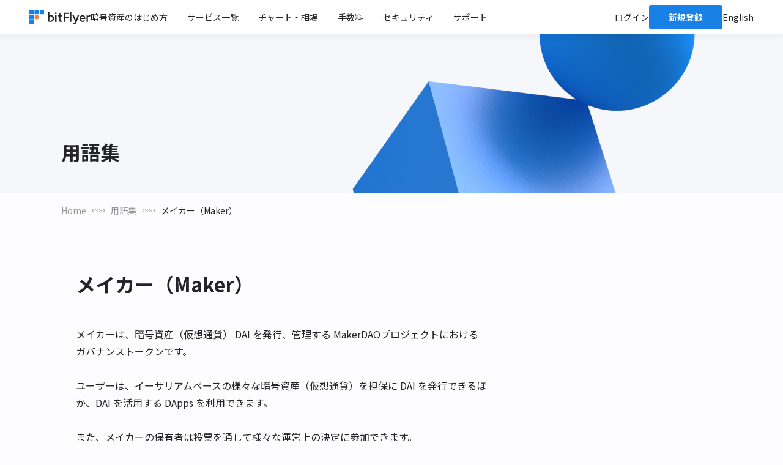

--- FILE ---
content_type: text/javascript
request_url: https://bitflyer.com/_next/static/chunks/332-c236671ac58c0c49.js
body_size: 18425
content:
"use strict";(self.webpackChunk_N_E=self.webpackChunk_N_E||[]).push([[332],{8001:function(e,a,r){r.d(a,{M:function(){return LinkList}});var i=r(4246),t=r(4721),n=r.n(t),o=r(8119);let c=new String("svg.jsx-abfbbb5d875d17ff{width:var(--spacing-6x);min-width:var(--spacing-6x);fill:none}path.jsx-abfbbb5d875d17ff{stroke:var(--color-fill);stroke-width:.2rem;stroke-linecap:round;stroke-linejoin:round}");c.__hash="abfbbb5d875d17ff";let IconArrow=()=>(0,i.jsxs)("svg",{viewBox:"0 0 24 24",xmlns:"http://www.w3.org/2000/svg",className:"jsx-".concat(c.__hash),children:[(0,i.jsx)("path",{d:"M8 20L16 12L8 4",className:"jsx-".concat(c.__hash)}),(0,i.jsx)(n(),{id:c.__hash,children:c})]}),s=new String("li.jsx-9312a9951f82a850+li.jsx-9312a9951f82a850{border-top:.1rem solid var(--color-fill-lighter)}.content.jsx-9312a9951f82a850{display:-webkit-box;display:-webkit-flex;display:-moz-box;display:-ms-flexbox;display:flex;padding:var(--spacing-4x)0;-webkit-box-align:center;-webkit-align-items:center;-moz-box-align:center;-ms-flex-align:center;align-items:center;-webkit-box-pack:justify;-webkit-justify-content:space-between;-moz-box-pack:justify;-ms-flex-pack:justify;justify-content:space-between;text-align:left;-webkit-column-gap:1rem;-moz-column-gap:1rem;column-gap:1rem}time.jsx-9312a9951f82a850{font-size:var(--font-size-160);line-height:var(--spacing-7x);display:block;color:var(--color-text-lighter)}");s.__hash="9312a9951f82a850";let LinkList=e=>{let{items:a}=e;return(0,i.jsxs)("ul",{className:"jsx-".concat(s.__hash),children:[a.map(e=>{let{title:a,date:r,url:t}=e;return(0,i.jsx)("li",{className:"jsx-".concat(s.__hash),children:(0,i.jsx)(o.r,{href:t,useNextLink:!1,openInNewTab:!0,children:(0,i.jsxs)("span",{className:"jsx-".concat(s.__hash)+" content",children:[(0,i.jsxs)("span",{className:"jsx-".concat(s.__hash)+" label",children:[r&&(0,i.jsx)("time",{dateTime:r.value,className:"jsx-".concat(s.__hash),children:r.label}),a]}),(0,i.jsx)(IconArrow,{})]})})},a+t)}),(0,i.jsx)(n(),{id:s.__hash,children:s})]})}},3631:function(e,a,r){r.d(a,{P:function(){return Notification}});var i=r(4246),t=r(4721),n=r.n(t);let o=new String(":root{--color-bg:#fdfdff;--color-bg-lighter:#ffffff;--color-bg-darker:#f5f7fa;--color-text:#242428;--color-text-lighter:#969699;--color-text-accent:#1077dd;--color-fill:#bcbcc0;--color-fill-lighter:#dbdbde;--color-fill-darker:#969699;--color-fill-accent:#1980e5;--primary-color-bg:#1980e5;--primary-color-bg-darker:#1077dd;--primary-color-text:#fdfdff;--primary-color-text-lighter:#d7e7f7;--primary-color-text-accent:#ffffff;--primary-color-fill:#fdfdff;--primary-color-fill-accent:#ffffff;--error-color-bg:#ff6677;--error-color-text:#fdfdff;--error-color-fill:#fdfdff}[data-primary-color]{--color-bg:var(--primary-color-bg);--color-bg-darker:var(--primary-color-bg-darker);--color-text:var(--primary-color-text);--color-text-lighter:var(--primary-color-text-lighter);--color-text-accent:var(--primary-color-text-accent);--color-fill:var(--primary-color-fill);--color-fill-accent:var(--primary-color-fill-accent)}.container.jsx-dd6504e42b5f7504{font-size:var(--font-size-120);line-height:var(--spacing-5x);color:var(--color-text-lighter);padding:var(--spacing-3x)var(--spacing-6x);color:#fdfdff;background-color:#0053a6}.content.jsx-dd6504e42b5f7504{display:grid;-webkit-box-pack:center;-webkit-justify-content:center;-moz-box-pack:center;-ms-flex-pack:center;justify-content:center;max-width:78rem;margin:0 auto}.content.jsx-dd6504e42b5f7504 a{text-decoration:underline}");o.__hash="dd6504e42b5f7504";let Notification=e=>{let{children:a,testId:r}=e;return(0,i.jsxs)("div",{role:"status","data-test":r,className:"jsx-".concat(o.__hash)+" container",children:[(0,i.jsx)("div",{className:"jsx-".concat(o.__hash)+" content",children:a}),(0,i.jsx)(n(),{id:o.__hash,children:o})]})}},4790:function(e,a,r){r.d(a,{Ar:function(){return Layout},jv:function(){return useSetAffiliateCookie},Dp:function(){return useSetAffiliateDocumentCookie}});var i=r(4246),t=r(4721),n=r.n(t),o=r(5289),c=r(6665),s=r(9363),l=r(3218),d=r.n(l),x=r(7378),m=r(6834),h=r(3966),f=r(8996);let g=(0,x.createContext)({}),ContextProvider=e=>{let{children:a}=e,[r,t]=(0,x.useState)(""),[n,o]=(0,x.useState)(!1),c=(0,x.useMemo)(()=>({email:r,setEmail:t,emailIsValid:n,setEmailIsValid:o}),[r,t,n,o]);return(0,i.jsx)(g.Provider,{value:c,children:a})},useContext=()=>(0,x.useContext)(g),p=(0,x.createContext)({}),context_provider_ContextProvider=e=>{let{children:a}=e,[r,t]=(0,x.useState)(null),[n,o]=(0,x.useState)(""),c=(0,x.useMemo)(()=>({errorMessageType:r,setErrorMessageType:t,apiErrorMessage:n,setApiErrorMessage:o}),[r,t,n,o]);return(0,i.jsx)(p.Provider,{value:c,children:a})},use_context_useContext=()=>(0,x.useContext)(p);var b=r(5983),w=r(5480),v=r(7247);let u=(0,x.createContext)(void 0),id_context_provider_ContextProvider=e=>{let{children:a}=e,r=(0,h.M)("sign-up-box-");return(0,i.jsx)(u.Provider,{value:r,children:a})},id_use_context_useContext=()=>{let e=(0,x.useContext)(u);if(void 0===e)throw Error("IdContext is being used outside of an IdProvider.");return e},useCreateAccount=()=>{let{email:e}=useContext(),a=id_use_context_useContext(),r=(0,v.K)(),i=(0,s.ZK)(),t=(0,w.En)(),n=(0,x.useCallback)(async n=>{let o="".concat(i,"-").concat(t).toLowerCase(),c=b.localesWithDashOld[o];if(!c)throw Error("The language-region '".concat(o,"' is not valid."));let{data:s,error:l}=await r({url:"/api/signupbox/createpersonalaccount",data:{email:e,lang:c,recaptchaResponse:n,recaptchaType:"enterprise",region:t}});if(l)throw l;let{valid:d,nextPage:x}=s;if(!d||!x||s.error)throw Error(s.error||"");if("eu"===t){if(!a)throw Error();let e=document.getElementById(a);if(!e)throw Error();e.submit()}else window.location.assign(x)},[e,i,t,a]);return n},validateEmail=e=>/^[a-zA-Z0-9.!#$%&’*+/=?^_`{|}~-]+@[a-zA-Z0-9-]+(?:\.[a-zA-Z0-9-]+)*$/.test(e),j=new String(".recaptcha.jsx-c64c5f9a548cae15{-webkit-flex-basis:100%;-ms-flex-preferred-size:100%;flex-basis:100%;margin-top:var(--spacing-2x)}");j.__hash="c64c5f9a548cae15";var _=r(1698);let y=new String("p a{text-decoration:underline}");y.__hash="83a3236e19875bba";let k=new String("svg.jsx-d65a976864202fa5{width:1.4rem;height:1.2rem;margin-right:.6rem}path.jsx-d65a976864202fa5{fill:var(--error-color-fill)}");k.__hash="d65a976864202fa5";let IconAlert=()=>(0,i.jsxs)("svg",{viewBox:"0 0 14 12",fill:"none",xmlns:"http://www.w3.org/2000/svg",className:"jsx-".concat(k.__hash),children:[(0,i.jsx)("path",{fillRule:"evenodd",clipRule:"evenodd",d:"M6.13396 0.833496C6.51886 0.16683 7.48112 0.166829 7.86602 0.833496L13.3508 10.3335C13.7357 11.0002 13.2546 11.8335 12.4848 11.8335H1.51516C0.745364 11.8335 0.264238 11.0002 0.649138 10.3335L6.13396 0.833496ZM7.83333 10.1668C7.83333 10.6271 7.46023 11.0002 6.99999 11.0002C6.53976 11.0002 6.16666 10.6271 6.16666 10.1668C6.16666 9.70659 6.53976 9.3335 6.99999 9.3335C7.46023 9.3335 7.83333 9.70659 7.83333 10.1668ZM6.99999 3.50017C6.53976 3.50017 6.16666 3.87326 6.16666 4.3335V7.66683C6.16666 8.12707 6.53976 8.50017 6.99999 8.50017C7.46023 8.50017 7.83333 8.12707 7.83333 7.66683V4.3335C7.83333 3.87326 7.46023 3.50017 6.99999 3.50017Z",className:"jsx-".concat(k.__hash)}),(0,i.jsx)(n(),{id:k.__hash,children:k})]}),z=new String("span.jsx-5d5d883089041bbb{color:var(--error-color-text);background-color:var(--error-color-bg);padding:.6rem 1.2rem;-webkit-border-radius:.4rem;-moz-border-radius:.4rem;border-radius:.4rem;font-size:1.2rem;line-height:2rem;display:-webkit-inline-box;display:-webkit-inline-flex;display:-moz-inline-box;display:-ms-inline-flexbox;display:inline-flex;-webkit-box-align:center;-webkit-align-items:center;-moz-box-align:center;-ms-flex-align:center;align-items:center}");z.__hash="5d5d883089041bbb";let N=new String("input.jsx-f91f92bf3130ef8f{width:100%}");N.__hash="f91f92bf3130ef8f";let S=new String(".grecaptcha-badge{visibility:hidden}");S.__hash="39a80006b3d5f5d2";let SignUpBox=e=>{let{children:a}=e;return(0,i.jsx)(ContextProvider,{children:(0,i.jsx)(context_provider_ContextProvider,{children:(0,i.jsxs)(id_context_provider_ContextProvider,{children:[a,(0,i.jsx)(n(),{id:S.__hash,children:S})]})})})};SignUpBox.Button=e=>{var a,r;let{children:t}=e,{errorMessageType:o,setErrorMessageType:c,setApiErrorMessage:s}=use_context_useContext(),{emailIsValid:l}=useContext(),g=useCreateAccount(),p=(0,h.M)("recaptcha-"),[b,w]=(0,x.useState)(m.isClientSide&&!!(null===(r=window.grecaptcha)||void 0===r?void 0:null===(a=r.enterprise)||void 0===a?void 0:a.ready)),[v,u]=(0,x.useState)(null),_=(0,x.useRef)(null),[y,k]=(0,x.useState)(!1);return((0,x.useEffect)(()=>{var e,a;b&&p&&m.isClientSide&&(null===(a=window.grecaptcha)||void 0===a?void 0:null===(e=a.enterprise)||void 0===e?void 0:e.ready)&&window.grecaptcha.enterprise.ready(()=>{if(!document.getElementById(p))return;let e=window.grecaptcha.enterprise.render(p,{sitekey:"6Ld5_KwpAAAAAEXF1KdF1QXjlyr93dg2kfqZG3o0",size:"invisible",callback:e=>u(e),"expired-callback":()=>u(null)});_.current=e})},[b,p]),(0,x.useEffect)(()=>{if(null===v)return;let fetch=async()=>{try{await g(v)}catch(e){k(!1),e instanceof Error&&e.message?(c("api"),s(e.message)):c("other")}};fetch()},[v]),(0,x.useEffect)(()=>()=>{var e,a;m.isClientSide&&(null===(a=window.grecaptcha)||void 0===a?void 0:null===(e=a.enterprise)||void 0===e?void 0:e.ready)&&window.grecaptcha.enterprise.ready(()=>{null!==_.current&&window.grecaptcha.enterprise.reset(_.current)})},[]),p)?(0,i.jsxs)(i.Fragment,{children:[(0,i.jsx)(d(),{id:"recaptcha",strategy:"afterInteractive",src:"https://www.google.com/recaptcha/enterprise.js",onLoad:()=>w(!0)}),(0,i.jsx)(f.z,{isOldDesign:!0,onlyCustomStyles:!0,disabled:y,onClick:()=>{var e,a;if(!l){c("invalidEmail");return}if(null===_.current||!(null===(a=window.grecaptcha)||void 0===a?void 0:null===(e=a.enterprise)||void 0===e?void 0:e.ready)){b&&c("other");return}k(!0),o&&c(null),window.grecaptcha.enterprise.ready(()=>{null!==_.current&&(window.grecaptcha.enterprise.getResponse(_.current)&&window.grecaptcha.enterprise.reset(_.current),window.grecaptcha.enterprise.execute(_.current))})},children:t}),(0,i.jsx)("div",{id:p,className:"jsx-".concat(j.__hash)+" recaptcha"}),(0,i.jsx)(n(),{id:j.__hash,children:j})]}):null},SignUpBox.Disclaimer=e=>{let{content:a}=e;return(0,i.jsxs)(i.Fragment,{children:[(0,i.jsx)(_.r,{content:{value:a.value,links:[],blocks:[]}}),(0,i.jsx)(n(),{id:y.__hash,children:y})]})},SignUpBox.ErrorMessage=e=>{let{messages:a}=e,{errorMessageType:r,apiErrorMessage:t}=use_context_useContext();if(!r)return null;let o="api"===r?t:a[r];return(0,i.jsxs)("span",{className:"jsx-".concat(z.__hash),children:[(0,i.jsx)(IconAlert,{}),o,(0,i.jsx)(n(),{id:z.__hash,children:z})]})},SignUpBox.Input=e=>{let{labelPlaceholder:a}=e,{email:r,setEmail:t,setEmailIsValid:o}=useContext(),{setErrorMessageType:c}=use_context_useContext(),l=id_use_context_useContext(),d=(0,s.ZK)(),x=(0,w.En)(),m=(0,i.jsxs)(i.Fragment,{children:[(0,i.jsx)("input",{type:"email",name:"email",inputMode:"email",value:r,placeholder:a,onChange:e=>{let{value:a}=e.target,r=validateEmail(a);t(a),o(r),c(null)},className:"jsx-".concat(N.__hash)}),(0,i.jsx)(n(),{id:N.__hash,children:N})]});return"eu"===x?(0,i.jsx)("form",{id:l||void 0,action:"/".concat(d,"-eu/email-sent"),method:"post",onSubmit:e=>e.preventDefault(),noValidate:!0,children:m}):m};let C=new String(":root{--color-bg:#fdfdff;--color-bg-lighter:#ffffff;--color-bg-darker:#f5f7fa;--color-text:#242428;--color-text-lighter:#969699;--color-text-accent:#1077dd;--color-fill:#bcbcc0;--color-fill-lighter:#dbdbde;--color-fill-darker:#969699;--color-fill-accent:#1980e5;--primary-color-bg:#1980e5;--primary-color-bg-darker:#1077dd;--primary-color-text:#fdfdff;--primary-color-text-lighter:#d7e7f7;--primary-color-text-accent:#ffffff;--primary-color-fill:#fdfdff;--primary-color-fill-accent:#ffffff;--error-color-bg:#ff6677;--error-color-text:#fdfdff;--error-color-fill:#fdfdff}[data-primary-color]{--color-bg:var(--primary-color-bg);--color-bg-darker:var(--primary-color-bg-darker);--color-text:var(--primary-color-text);--color-text-lighter:var(--primary-color-text-lighter);--color-text-accent:var(--primary-color-text-accent);--color-fill:var(--primary-color-fill);--color-fill-accent:var(--primary-color-fill-accent)}.form.jsx-1dc353ad3d534638{position:relative;display:-webkit-box;display:-webkit-flex;display:-moz-box;display:-ms-flexbox;display:flex;-webkit-flex-wrap:wrap;-ms-flex-wrap:wrap;flex-wrap:wrap}.input.jsx-1dc353ad3d534638{-webkit-flex-basis:0;-ms-flex-preferred-size:0;flex-basis:0;-webkit-box-flex:1;-webkit-flex-grow:1;-moz-box-flex:1;-ms-flex-positive:1;flex-grow:1;margin-right:var(--spacing-6x);font-size:2rem;-webkit-border-radius:var(--spacing-1x);-moz-border-radius:var(--spacing-1x);border-radius:var(--spacing-1x);padding:var(--spacing-3x)var(--spacing-6x);background-color:rgba(253,253,255,.4);-webkit-backdrop-filter:blur(var(--spacing-3x));backdrop-filter:blur(var(--spacing-3x))}@media screen and (max-width:690px){.input.jsx-1dc353ad3d534638{margin-right:1rem;font-size:var(--font-size-160);line-height:var(--spacing-5x);padding:1rem var(--spacing-3x)}}.input.jsx-1dc353ad3d534638 h2.jsx-1dc353ad3d534638{padding-bottom:.6rem;font-size:var(--font-size-120);line-height:var(--font-size-120)}@media screen and (max-width:767px){.input.jsx-1dc353ad3d534638 h2.jsx-1dc353ad3d534638{font-size:1.1rem;line-height:1.1rem}}.button.jsx-1dc353ad3d534638{color:#1077dd;background-color:#fff;-webkit-filter:drop-shadow(0 0 .8rem rgba(25,128,229,.4))drop-shadow(0 0 5rem rgba(25,128,229,.6));filter:drop-shadow(0 0 .8rem rgba(25,128,229,.4))drop-shadow(0 0 5rem rgba(25,128,229,.6));font-size:2rem;height:100%;display:-webkit-box;display:-webkit-flex;display:-moz-box;display:-ms-flexbox;display:flex;-webkit-box-align:center;-webkit-align-items:center;-moz-box-align:center;-ms-flex-align:center;align-items:center;white-space:nowrap;text-align:center;-webkit-border-radius:.4rem;-moz-border-radius:.4rem;border-radius:.4rem;font-weight:var(--font-weight-bold);padding:var(--spacing-2x)var(--spacing-8x);min-width:9.6rem}.error-message.jsx-1dc353ad3d534638{position:absolute;top:-webkit-calc(100% + var(--spacing-2x));top:-moz-calc(100% + var(--spacing-2x));top:calc(100% + var(--spacing-2x));left:0;z-index:1}.error-message.jsx-1dc353ad3d534638:empty{display:none}.disclaimer.jsx-1dc353ad3d534638{margin-top:var(--spacing-2x);font-size:1rem;line-height:1.28rem;color:var(--color-text-lighter)}@media screen and (max-width:767px){.disclaimer.jsx-1dc353ad3d534638{opacity:.7}}");C.__hash="1dc353ad3d534638";let SignUpForm=e=>{let{title:a,labels:r,errors:t,recaptchaDisclaimer:o}=e;return(0,i.jsxs)(SignUpBox,{children:[(0,i.jsxs)("div",{className:"jsx-".concat(C.__hash)+" form",children:[(0,i.jsxs)("div",{className:"jsx-".concat(C.__hash)+" input",children:[a&&(0,i.jsx)("h2",{className:"jsx-".concat(C.__hash),children:a}),(0,i.jsx)(SignUpBox.Input,{labelPlaceholder:r.inputPlaceholder})]}),(0,i.jsx)(SignUpBox.Button,{children:(0,i.jsx)("span",{className:"jsx-".concat(C.__hash)+" button",children:r.button})}),(0,i.jsx)("div",{className:"jsx-".concat(C.__hash)+" error-message",children:(0,i.jsx)(SignUpBox.ErrorMessage,{messages:t})})]}),(0,i.jsx)("div",{className:"jsx-".concat(C.__hash)+" disclaimer",children:(0,i.jsx)(SignUpBox.Disclaimer,{content:o})}),(0,i.jsx)(n(),{id:C.__hash,children:C})]})},M=new String(":root{--color-bg:#fdfdff;--color-bg-lighter:#ffffff;--color-bg-darker:#f5f7fa;--color-text:#242428;--color-text-lighter:#969699;--color-text-accent:#1077dd;--color-fill:#bcbcc0;--color-fill-lighter:#dbdbde;--color-fill-darker:#969699;--color-fill-accent:#1980e5;--primary-color-bg:#1980e5;--primary-color-bg-darker:#1077dd;--primary-color-text:#fdfdff;--primary-color-text-lighter:#d7e7f7;--primary-color-text-accent:#ffffff;--primary-color-fill:#fdfdff;--primary-color-fill-accent:#ffffff;--error-color-bg:#ff6677;--error-color-text:#fdfdff;--error-color-fill:#fdfdff}[data-primary-color]{--color-bg:var(--primary-color-bg);--color-bg-darker:var(--primary-color-bg-darker);--color-text:var(--primary-color-text);--color-text-lighter:var(--primary-color-text-lighter);--color-text-accent:var(--primary-color-text-accent);--color-fill:var(--primary-color-fill);--color-fill-accent:var(--primary-color-fill-accent)}.container.jsx-1748fabc14889699{overflow:hidden;background-image:-webkit-linear-gradient(top,#1980e5 28.4rem,#1077dd 28.4rem);background-image:-moz-linear-gradient(top,#1980e5 28.4rem,#1077dd 28.4rem);background-image:-o-linear-gradient(top,#1980e5 28.4rem,#1077dd 28.4rem);background-image:linear-gradient(to bottom,#1980e5 28.4rem,#1077dd 28.4rem);color:var(--color-text)}@media screen and (max-width:767px){.container.jsx-1748fabc14889699{background-image:none;background:var(--color-bg)}}.content.jsx-1748fabc14889699{position:relative;width:90rem;margin:0 auto;padding-left:35rem}@media screen and (min-width:768px)and (max-width:1279px){.content.jsx-1748fabc14889699{width:68rem;padding-left:28.4rem}}@media screen and (max-width:767px){.content.jsx-1748fabc14889699{width:auto;padding-top:var(--spacing-16x);padding-left:var(--spacing-6x);padding-right:var(--spacing-6x)}}.form.jsx-1748fabc14889699{display:grid;height:28.4rem;width:54rem;-webkit-align-content:center;-ms-flex-line-pack:center;align-content:center}@media screen and (min-width:768px)and (max-width:1279px){.form.jsx-1748fabc14889699{width:41.6rem}}@media screen and (max-width:767px){.form.jsx-1748fabc14889699{width:auto;height:auto}}.form.jsx-1748fabc14889699 p.jsx-1748fabc14889699{font-size:var(--font-size-140);line-height:var(--spacing-6x);color:var(--color-text-lighter);margin-bottom:var(--spacing-4x)}.banners.jsx-1748fabc14889699{display:grid;height:14rem;-webkit-align-content:center;-ms-flex-line-pack:center;align-content:center}.banners.jsx-1748fabc14889699 ul.jsx-1748fabc14889699{display:-webkit-box;display:-webkit-flex;display:-moz-box;display:-ms-flexbox;display:flex}.banners.jsx-1748fabc14889699 li.jsx-1748fabc14889699{height:4.6rem;margin-right:var(--spacing-4x)}.banners.jsx-1748fabc14889699 p.jsx-1748fabc14889699{font-size:var(--font-size-140);line-height:var(--spacing-6x);color:var(--color-text-lighter);margin-top:var(--spacing-2x)}.banners.jsx-1748fabc14889699 .qr-code.jsx-1748fabc14889699{border-left:.1rem solid var(--color-text-lighter);padding-left:var(--spacing-4x)}@media screen and (max-width:767px){.banners.jsx-1748fabc14889699 .qr-code.jsx-1748fabc14889699{display:none}}.banners.jsx-1748fabc14889699 .qr-code.jsx-1748fabc14889699 div.jsx-1748fabc14889699{width:4.6rem;height:100%}@media screen and (max-width:767px){.banners.jsx-1748fabc14889699{height:auto;margin-top:var(--spacing-8x)}}.image-app.jsx-1748fabc14889699{position:absolute;top:3.6rem;left:0}@media screen and (max-width:767px){.image-app.jsx-1748fabc14889699{position:static;width:26.3rem;margin-top:var(--spacing-8x);margin-bottom:-30rem;margin-left:auto;margin-right:auto}}");M.__hash="1748fabc14889699";var E=r(8119);let L=new String(".container.jsx-5a90e87d2476f6c1{display:grid;-webkit-box-pack:center;-webkit-justify-content:center;-moz-box-pack:center;-ms-flex-pack:center;justify-content:center;background-color:var(--color-bg-darker);padding:var(--spacing-6x)}@media screen and (min-width:1280px){.container.jsx-5a90e87d2476f6c1{position:absolute;right:0;top:40.6944444444vw;width:25vw;padding:0;background-color:rgba(0,0,0,0);display:block;z-index:1}}.image.jsx-5a90e87d2476f6c1{border:.2rem solid var(--color-bg);border-right:none;-webkit-border-radius:var(--spacing-1x)0 0 var(--spacing-1x);-moz-border-radius:var(--spacing-1x)0 0 var(--spacing-1x);border-radius:var(--spacing-1x)0 0 var(--spacing-1x);overflow:hidden}@media screen and (max-width:1279px){.image.jsx-5a90e87d2476f6c1{max-width:32.7rem;-webkit-border-radius:var(--spacing-1x);-moz-border-radius:var(--spacing-1x);border-radius:var(--spacing-1x);border:none}}");L.__hash="5a90e87d2476f6c1";let P=new String('.container.jsx-9ed1d42e583d8b1f{max-width:108rem;margin:0 auto;padding-left:var(--spacing-6x);padding-right:var(--spacing-6x);-webkit-box-sizing:content-box;-moz-box-sizing:content-box;box-sizing:content-box}.content.jsx-9ed1d42e583d8b1f{font-size:var(--font-size-120);line-height:var(--spacing-5x);color:var(--color-text-lighter);border-top:.1rem solid var(--color-fill-lighter);padding:var(--spacing-4x)0}.content.jsx-9ed1d42e583d8b1f li>p::before{content:"";display:inline-block;width:.3rem;height:.3rem;background-color:currentcolor;-webkit-border-radius:50%;-moz-border-radius:50%;border-radius:50%;vertical-align:middle;margin-right:.6rem}.content.jsx-9ed1d42e583d8b1f li>ul{padding-left:var(--spacing-4x)}.content.jsx-9ed1d42e583d8b1f li>ul li:first-child{color:var(--color-text)}.content.jsx-9ed1d42e583d8b1f li>ul li:first-child p::before{content:normal}.content.jsx-9ed1d42e583d8b1f h5{font-size:var(--font-size-120);line-height:var(--spacing-5x);color:var(--color-text-lighter);color:var(--color-text);margin-top:var(--spacing-5x)}.content.jsx-9ed1d42e583d8b1f h5:first-child{margin-top:0}.content.jsx-9ed1d42e583d8b1f a{color:var(--color-text-accent)}');P.__hash="9ed1d42e583d8b1f";var U=r(9969),A=r.n(U),I=r(5969),D=r(5590),B=r(3344),R=r(5253),F=r(9268);let useParseCoins=()=>{let e=(0,F.f)();return a=>{let r=a.map(a=>{let{code:r,color_code:i,color_for_blue_background:t,decimal_place_min:n,decimal_place_max:o,is_fiat:c,long_name:s,svg_url:l,symbol:d,chart_name:x}=a,m={code:r,color:i,colorOnDark:t,decimals:{min:n,max:o},imageUrl:l,isFiat:c,name:s,symbol:d,chartPageUrl:x?e("chart-page",x):null};return m},[]),i=new Map(r.map(e=>[e.code,e]));return{coins:r,coinsMap:i}}},parseProducts=(e,a)=>{let r=a.reduce((a,r)=>{let{code:i,base_currency:t,is_new:n,sub_currency:o,decimal_place:c,max_order_volume:s,max_order_volume_str:l,steps:d}=r,x=e.find(e=>e.code===t),m=e.find(e=>e.code===o);if(!x)throw Error("'".concat(t,"' was not found."));if(!m)throw Error("'".concat(o,"' was not found."));let h=(null==c?void 0:c.min)||m.decimals.min,f=(null==c?void 0:c.max)||m.decimals.max,g=d.reduce((e,a,r)=>{let i=Number(a);return 0===r?i:Math.min(i,e)},0),p=10**-m.decimals.max,b={amountMax:{number:s,string:l},code:i,decimals:{min:h,max:f},isNew:n,coin:{code:x.code,step:g},subCurrency:{code:m.code,step:p}};return[...a,b]},[]);return r},useApiCoinsProducts=e=>{let a=(0,s.ZK)(),r=(0,w.En)(),i=(0,v.B)(),t=useParseCoins();return(0,R.Q)(["coins-products"],async()=>{let e=(0,B.W)("/api/web/config?x832ks0a=3&lang=[language]&region=[region]",{params:[{placeholder:"[language]",value:a},{placeholder:"[region]",value:r.toUpperCase()}]}),{data:n,error:o}=await i({url:e});if(o)throw o;let{coins:c,coinsMap:s}=t(n.currencies),l=parseProducts(c,n.marketplaces),d=n.easy_exchanges.reduce((e,a)=>{let{code:r}=a,i=l.find(e=>e.code===r);return i?[...e,i.code]:e},[]);return{coins:c,coinsMap:s,products:l,easyExchange:d}},e)},useApiPricesInfo=e=>{let{data:a}=useApiCoinsProducts(),r=(0,v.B)();return(0,R.Q)(["prices-info",a],async()=>{if(!a)throw Error("'coinsProducts' data is not available.");let e=a.products.reduce((e,a)=>{let{code:r}=a;return e?"".concat(e,",").concat(r):r},""),i=(0,B.W)("/api/web/home/market-stats2?marketplace=[marketplace]",{params:[{placeholder:"[marketplace]",value:e}]}),{data:t,error:n}=await r({url:i});if(n)throw n;return t.markets.reduce((e,a)=>({...e,[a.product_code]:{change:a.change,changeStr:a.change_str,price:a.price,priceStr:a.price_str,prices:a.price_histories}}),{})},{enabled:!!a,...e})};var Z=r(1752);let T=new String("svg.jsx-d66ee0fb797bec7{color:inherit;fill:currentcolor;width:100%;height:100%;overflow:hidden}svg.no-offset.jsx-d66ee0fb797bec7{overflow:visible}stop.jsx-d66ee0fb797bec7{stop-color:currentcolor;stop-opacity:.7}stop.jsx-d66ee0fb797bec7+stop.jsx-d66ee0fb797bec7{stop-opacity:.02}polyline.jsx-d66ee0fb797bec7{fill:none;stroke:currentcolor;stroke-width:.1em;stroke-linejoin:round;stroke-linecap:square}");T.__hash="d66ee0fb797bec7";let getCoordinatesString=e=>{if(e.length<2)return null;let a=e.reduce((e,a)=>{let{x:r,y:i}=a,t={x:Math.round(100*r)/100,y:Math.round(100*i)/100};return e?"".concat(e," ").concat(t.x,",").concat(t.y):"".concat(t.x,",").concat(t.y)},"");return{polyline:a,polygon:"0,100 ".concat(a," 100,100")}},usePoints=e=>{let{coordinatesY:a,offsetY:r}=e,i=(0,x.useMemo)(()=>{let e=Math.max(0,Math.min(r,.7)),{minY:i,maxY:t}=a.reduce((e,a)=>null===e.minY||null===e.maxY?{minY:a,maxY:a}:{minY:Math.min(a,e.minY),maxY:Math.max(a,e.maxY)},{minY:null,maxY:null}),n=a.length;if(null===i||null===t||n<2)return null;let o=t-i,c=100/(n-1),s=o*(1-e),l=o*e/2,d=a.map((e,a)=>({x:100*(c*a/100),y:0===o?50:100*((l+s-s*((e-i)/o))/o)})),x=getCoordinatesString(d);return x||null},[r,...a]);return i},ChartSimple=e=>{let{color:a,coordinatesY:r,offsetY:t=.5}=e,o=(0,h.M)("chart-simple-"),c=usePoints({coordinatesY:r,offsetY:t});return c&&o?(0,i.jsxs)("svg",{viewBox:"0 0 100 100",preserveAspectRatio:"none",className:"jsx-".concat(T.__hash)+" "+n().dynamic([["a59a3dd01c7c8637",[a]]])+" "+((0,Z.A)(0===t&&"no-offset")||""),children:[(0,i.jsx)("polygon",{points:c.polygon,fill:"url(#".concat(o,")"),className:"jsx-".concat(T.__hash)+" "+n().dynamic([["a59a3dd01c7c8637",[a]]])}),(0,i.jsx)("polyline",{points:c.polyline,vectorEffect:"non-scaling-stroke",className:"jsx-".concat(T.__hash)+" "+n().dynamic([["a59a3dd01c7c8637",[a]]])}),(0,i.jsx)("defs",{className:"jsx-".concat(T.__hash)+" "+n().dynamic([["a59a3dd01c7c8637",[a]]]),children:(0,i.jsxs)("linearGradient",{id:o,gradientTransform:"rotate(90)",className:"jsx-".concat(T.__hash)+" "+n().dynamic([["a59a3dd01c7c8637",[a]]]),children:[(0,i.jsx)("stop",{offset:"0",className:"jsx-".concat(T.__hash)+" "+n().dynamic([["a59a3dd01c7c8637",[a]]])}),(0,i.jsx)("stop",{offset:"1",className:"jsx-".concat(T.__hash)+" "+n().dynamic([["a59a3dd01c7c8637",[a]]])})]})}),(0,i.jsx)(n(),{id:T.__hash,children:T}),(0,i.jsx)(n(),{id:"a59a3dd01c7c8637",dynamic:[a],children:"svg.__jsx-style-dynamic-selector,linear-gradient.__jsx-style-dynamic-selector{color:".concat(a,"}")})]}):null},Y={JPY:{imageUrl:"/a/b471357e83e4318cd02725451811c8e9.svg",name:"JPY"},EUR:{imageUrl:"/a/9881020200ac891efcabdb45965ed972.svg",name:"EUR"},USD:{imageUrl:"/a/4ed3a264bf525d00353918f37391301c.svg",name:"USD"}},K=new String('li.jsx-710294f78378246c{margin-left:var(--spacing-8x);display:-webkit-box;display:-webkit-flex;display:-moz-box;display:-ms-flexbox;display:flex;-webkit-box-align:center;-webkit-align-items:center;-moz-box-align:center;-ms-flex-align:center;align-items:center;white-space:nowrap}.no-is-ready.jsx-710294f78378246c{visibility:hidden}li.jsx-710294f78378246c a,.content.jsx-710294f78378246c{display:grid;grid-template-columns:2.4rem -webkit-max-content 6rem;grid-template-columns:2.4rem max-content 6rem;grid-template-rows:-webkit-max-content -webkit-max-content;grid-template-rows:max-content max-content;grid-template-areas:"icon name chart""icon price chart";-webkit-column-gap:var(--spacing-3x);-moz-column-gap:var(--spacing-3x);column-gap:var(--spacing-3x);-webkit-box-align:center;-webkit-align-items:center;-moz-box-align:center;-ms-flex-align:center;align-items:center}.icon.jsx-710294f78378246c{grid-area:icon;width:2.4rem;height:2.4rem}.chart.jsx-710294f78378246c{grid-area:chart;height:4rem}.name.jsx-710294f78378246c{grid-area:name;font-size:var(--font-size-120);font-weight:var(--font-weight-bold);line-height:var(--spacing-4x)}.code.jsx-710294f78378246c{color:var(--color-text-lighter);margin-left:var(--spacing-2x)}.price.jsx-710294f78378246c{grid-area:price;display:-webkit-box;display:-webkit-flex;display:-moz-box;display:-ms-flexbox;display:flex;-webkit-box-align:center;-webkit-align-items:center;-moz-box-align:center;-ms-flex-align:center;align-items:center;font-family:var(--font-family-latin);font-size:var(--font-size-183);font-weight:var(--font-weight-bold);line-height:var(--spacing-5x)}.price.jsx-710294f78378246c img{margin-right:var(--spacing-1x)}');K.__hash="710294f78378246c";let ChartItem=e=>{let{name:a,code:r,color:t,chartPageUrl:o,imageUrl:s,subCurrencyCode:l,priceLocalized:d,prices:m}=e,[h,f]=(0,x.useState)(!1),g=Y[l],p=(0,i.jsxs)(i.Fragment,{children:[(0,i.jsx)("div",{className:"jsx-".concat(K.__hash)+" icon",children:(0,i.jsx)(c.E,{src:s,width:24,height:24,alt:a,onLoad:()=>f(!0)})}),(0,i.jsxs)("span",{className:"jsx-".concat(K.__hash)+" name",children:[a,(0,i.jsx)("span",{className:"jsx-".concat(K.__hash)+" code",children:r})]}),(0,i.jsxs)("span",{"data-test":"chart-price",className:"jsx-".concat(K.__hash)+" price",children:[g&&(0,i.jsx)(c.E,{src:g.imageUrl,alt:g.name}),d]}),(0,i.jsx)("div",{className:"jsx-".concat(K.__hash)+" chart",children:m&&(0,i.jsx)(ChartSimple,{color:t,coordinatesY:m})}),(0,i.jsx)(n(),{id:K.__hash,children:K})]});return(0,i.jsxs)("li",{className:"jsx-".concat(K.__hash)+" "+((0,Z.A)(!h&&"no-is-ready")||""),children:[o?(0,i.jsx)(E.r,{href:o,children:p}):(0,i.jsx)("span",{className:"jsx-".concat(K.__hash)+" content",children:p}),(0,i.jsx)(n(),{id:K.__hash,children:K})]})},O=new String('.container.jsx-31492c04548fad1{height:11.2rem;position:relative;overflow:hidden}@media screen and (max-width:690px){.container.jsx-31492c04548fad1{height:6.6rem}}.container.jsx-31492c04548fad1::before{content:"";position:absolute;top:0;left:0;width:100%;height:100%;background-color:#d8e6f4;mix-blend-mode:multiply}.content.jsx-31492c04548fad1{position:absolute;top:0;left:0;height:100%;display:-webkit-box;display:-webkit-flex;display:-moz-box;display:-ms-flexbox;display:flex;-webkit-animation-iteration-count:infinite;-moz-animation-iteration-count:infinite;-o-animation-iteration-count:infinite;animation-iteration-count:infinite;-webkit-animation-timing-function:linear;-moz-animation-timing-function:linear;-o-animation-timing-function:linear;animation-timing-function:linear}.items.jsx-31492c04548fad1{display:-webkit-box;display:-webkit-flex;display:-moz-box;display:-ms-flexbox;display:flex}');O.__hash="31492c04548fad1";let Charts=()=>{let e=(0,s.ZK)(),a=(0,w.En)(),{data:r}=useApiCoinsProducts(),{data:t}=useApiPricesInfo(),o=(0,x.useRef)(null),[c,l]=(0,x.useState)(2),d=(0,x.useMemo)(()=>{let e=null==r?void 0:r.coins.find(e=>{let{isFiat:a}=e;return a});return(null==e?void 0:e.code)||null},[r]),h=(0,x.useMemo)(()=>r&&t&&d?r.coins.reduce((r,i)=>{let n;let o=t["".concat(i.code,"_").concat(d)];if(!o)return r;switch(d){case"USD":case"EUR":{let r=new(A())(o.priceStr).decimalPlaces();n=(0,I.w)(o.priceStr,{language:e,region:a,format:"custom",intlOptions:{style:"decimal",minimumFractionDigits:Math.max(2,r)}});break}default:{let r=new(A())(o.priceStr).decimalPlaces();n=(0,I.w)(o.priceStr,{language:e,region:a,format:"custom",intlOptions:{style:"decimal",minimumFractionDigits:r}})}}return[...r,{name:i.name,code:i.code,color:i.colorOnDark,chartPageUrl:i.chartPageUrl,imageUrl:i.imageUrl,priceLocalized:n,prices:o.prices,subCurrencyCode:d}]},[]):null,[r,t,d]),f=(0,x.useCallback)(()=>{let e=(null==h?void 0:h.length)||0;if(!m.isClientSide||e<1)return;let a=window.innerWidth/200;l(Math.ceil(a/e)+1)},[h]);return(0,D.H)({callback:f,$container:o,time:1e3}),(0,i.jsxs)("div",{ref:o,className:"jsx-".concat(O.__hash)+" "+n().dynamic([["8d3c0b2998a51e07",[10*Math.max(1,(null==h?void 0:h.length)||1),100/Math.max(2,c||2)]]])+" container",children:[h&&(0,i.jsx)("div",{className:"jsx-".concat(O.__hash)+" "+n().dynamic([["8d3c0b2998a51e07",[10*Math.max(1,(null==h?void 0:h.length)||1),100/Math.max(2,c||2)]]])+" content",children:Array.from({length:c}).map((e,a)=>(0,i.jsx)("ul",{className:"jsx-".concat(O.__hash)+" "+n().dynamic([["8d3c0b2998a51e07",[10*Math.max(1,(null==h?void 0:h.length)||1),100/Math.max(2,c||2)]]])+" items",children:h.map(e=>(0,i.jsx)(ChartItem,{...e},e.code))},a))}),(0,i.jsx)(n(),{id:O.__hash,children:O}),(0,i.jsx)(n(),{id:"8d3c0b2998a51e07",dynamic:[10*Math.max(1,(null==h?void 0:h.length)||1),100/Math.max(2,c||2)],children:".content.__jsx-style-dynamic-selector{-webkit-animation-name:translate-currencies;-moz-animation-name:translate-currencies;-o-animation-name:translate-currencies;animation-name:translate-currencies;-webkit-animation-duration:".concat(10*Math.max(1,(null==h?void 0:h.length)||1),"s;-moz-animation-duration:").concat(10*Math.max(1,(null==h?void 0:h.length)||1),"s;-o-animation-duration:").concat(10*Math.max(1,(null==h?void 0:h.length)||1),"s;animation-duration:").concat(10*Math.max(1,(null==h?void 0:h.length)||1),"s}@-webkit-keyframes translate-currencies{0%{-webkit-transform:translatex(0%);transform:translatex(0%)}100%{-webkit-transform:translatex(-").concat(100/Math.max(2,c||2),"%);transform:translatex(-").concat(100/Math.max(2,c||2),"%)}}@-moz-keyframes translate-currencies{0%{-moz-transform:translatex(0%);transform:translatex(0%)}100%{-moz-transform:translatex(-").concat(100/Math.max(2,c||2),"%);transform:translatex(-").concat(100/Math.max(2,c||2),"%)}}@-o-keyframes translate-currencies{0%{-o-transform:translatex(0%);transform:translatex(0%)}100%{-o-transform:translatex(-").concat(100/Math.max(2,c||2),"%);transform:translatex(-").concat(100/Math.max(2,c||2),"%)}}@keyframes translate-currencies{0%{-webkit-transform:translatex(0%);-moz-transform:translatex(0%);-o-transform:translatex(0%);transform:translatex(0%)}100%{-webkit-transform:translatex(-").concat(100/Math.max(2,c||2),"%);-moz-transform:translatex(-").concat(100/Math.max(2,c||2),"%);-o-transform:translatex(-").concat(100/Math.max(2,c||2),"%);transform:translatex(-").concat(100/Math.max(2,c||2),"%)}}")})]})},q=new String(":root{--color-bg:#fdfdff;--color-bg-lighter:#ffffff;--color-bg-darker:#f5f7fa;--color-text:#242428;--color-text-lighter:#969699;--color-text-accent:#1077dd;--color-fill:#bcbcc0;--color-fill-lighter:#dbdbde;--color-fill-darker:#969699;--color-fill-accent:#1980e5;--primary-color-bg:#1980e5;--primary-color-bg-darker:#1077dd;--primary-color-text:#fdfdff;--primary-color-text-lighter:#d7e7f7;--primary-color-text-accent:#ffffff;--primary-color-fill:#fdfdff;--primary-color-fill-accent:#ffffff;--error-color-bg:#ff6677;--error-color-text:#fdfdff;--error-color-fill:#fdfdff}[data-primary-color]{--color-bg:var(--primary-color-bg);--color-bg-darker:var(--primary-color-bg-darker);--color-text:var(--primary-color-text);--color-text-lighter:var(--primary-color-text-lighter);--color-text-accent:var(--primary-color-text-accent);--color-fill:var(--primary-color-fill);--color-fill-accent:var(--primary-color-fill-accent)}.container.jsx-d3d44fcdcccba0ce{position:relative;color:var(--color-text);overflow:hidden;margin-top:-5.6rem;-webkit-align-content:end;-ms-flex-line-pack:end;align-content:end}@media screen and (min-width:691px)and (max-width:1279px){.container.jsx-d3d44fcdcccba0ce{height:84rem}}.background.jsx-d3d44fcdcccba0ce{position:absolute;width:100%;height:100%;top:0;left:0;background-color:var(--color-bg)}.content.jsx-d3d44fcdcccba0ce{position:relative;z-index:1;display:grid;-webkit-align-content:end;-ms-flex-line-pack:end;align-content:end;height:50.5555555556vw;padding-left:8.3333333333vw;padding-bottom:3.8888888889vw}@media screen and (max-width:1279px){.content.jsx-d3d44fcdcccba0ce{height:72.8rem;padding-left:6.48rem;padding-right:6.48rem;padding-bottom:var(--spacing-10x)}}@media screen and (max-width:690px){.content.jsx-d3d44fcdcccba0ce{height:auto;min-height:58.2rem;padding-left:var(--spacing-6x);padding-right:var(--spacing-6x);padding-bottom:var(--spacing-4x);padding-top:30.4rem;-webkit-align-content:start;-ms-flex-line-pack:start;align-content:start;max-width:40rem;margin:0 auto}}.sales-copy.jsx-d3d44fcdcccba0ce{width:23.3333333333vw;-webkit-filter:drop-shadow(0 0 .8rem rgba(25,128,229,.4))drop-shadow(0 0 5rem rgba(25,128,229,.6));filter:drop-shadow(0 0 .8rem rgba(25,128,229,.4))drop-shadow(0 0 5rem rgba(25,128,229,.6))}@media screen and (max-width:1279px){.sales-copy.jsx-d3d44fcdcccba0ce{width:29.2rem}}@media screen and (max-width:690px){.sales-copy.jsx-d3d44fcdcccba0ce{width:25.8rem;margin:0 auto}}.signup-form.jsx-d3d44fcdcccba0ce{margin-top:3vw;width:37.5vw;max-width:64rem}@media screen and (max-width:1279px){.signup-form.jsx-d3d44fcdcccba0ce{margin-top:4rem;width:auto;max-width:54rem}}@media screen and (max-width:690px){.signup-form.jsx-d3d44fcdcccba0ce{margin-top:1.8rem;width:auto;max-width:none}}.disclaimer.jsx-d3d44fcdcccba0ce,.price-disclaimer.jsx-d3d44fcdcccba0ce{margin-top:var(--spacing-1x);font-size:1rem;line-height:1.3rem;color:var(--color-text-lighter)}@media screen and (max-width:690px){.disclaimer.jsx-d3d44fcdcccba0ce,.price-disclaimer.jsx-d3d44fcdcccba0ce{opacity:.7}}.price-disclaimer.jsx-d3d44fcdcccba0ce{position:absolute;right:var(--spacing-6x);bottom:var(--spacing-3x)}@media screen and (max-width:690px){.price-disclaimer.jsx-d3d44fcdcccba0ce{position:static}}");q.__hash="d3d44fcdcccba0ce";var V=r(6392);let W=new String(":root{--color-bg:#fdfdff;--color-bg-lighter:#ffffff;--color-bg-darker:#f5f7fa;--color-text:#242428;--color-text-lighter:#969699;--color-text-accent:#1077dd;--color-fill:#bcbcc0;--color-fill-lighter:#dbdbde;--color-fill-darker:#969699;--color-fill-accent:#1980e5;--primary-color-bg:#1980e5;--primary-color-bg-darker:#1077dd;--primary-color-text:#fdfdff;--primary-color-text-lighter:#d7e7f7;--primary-color-text-accent:#ffffff;--primary-color-fill:#fdfdff;--primary-color-fill-accent:#ffffff;--error-color-bg:#ff6677;--error-color-text:#fdfdff;--error-color-fill:#fdfdff}[data-primary-color]{--color-bg:var(--primary-color-bg);--color-bg-darker:var(--primary-color-bg-darker);--color-text:var(--primary-color-text);--color-text-lighter:var(--primary-color-text-lighter);--color-text-accent:var(--primary-color-text-accent);--color-fill:var(--primary-color-fill);--color-fill-accent:var(--primary-color-fill-accent)}.container.jsx-a4e44879ed65584a{display:grid;justify-items:center;max-width:108rem;margin-top:var(--spacing-14x);margin-bottom:11.2rem;margin-left:auto;margin-right:auto;padding-top:var(--spacing-14x);padding-bottom:10rem;background-color:var(--color-bg-darker);-webkit-border-radius:var(--spacing-2x);-moz-border-radius:var(--spacing-2x);border-radius:var(--spacing-2x)}@media screen and (min-width:768px)and (max-width:1279px){.container.jsx-a4e44879ed65584a{max-width:none;margin-top:var(--spacing-6x);margin-bottom:var(--spacing-16x);margin-left:var(--spacing-16x);margin-right:var(--spacing-16x)}}@media screen and (max-width:767px){.container.jsx-a4e44879ed65584a{margin-top:var(--spacing-8x);margin-bottom:var(--spacing-16x);padding-left:var(--spacing-6x);padding-right:var(--spacing-6x);padding-bottom:var(--spacing-16x)}}h2.jsx-a4e44879ed65584a{font-size:var(--font-size-183);font-weight:var(--font-weight-bold);line-height:var(--spacing-7x)}@media screen and (max-width:767px){h2.jsx-a4e44879ed65584a{font-size:var(--font-size-140);line-height:var(--spacing-6x)}}.logo.jsx-a4e44879ed65584a{max-width:26.8rem}@media screen and (max-width:1279px){.logo.jsx-a4e44879ed65584a{max-width:24.2rem}}.thumbnail.jsx-a4e44879ed65584a{max-width:67.2rem;margin-top:var(--spacing-10x)}@media screen and (max-width:767px){.thumbnail.jsx-a4e44879ed65584a{max-width:32rem}}.items.jsx-a4e44879ed65584a{display:grid;grid-auto-flow:column;grid-template-columns:repeat(auto-fit,minmax(0,1fr));-webkit-column-gap:var(--spacing-8x);-moz-column-gap:var(--spacing-8x);column-gap:var(--spacing-8x);margin-top:var(--spacing-18x);padding:0 var(--spacing-8x)}@media screen and (width<=1023px){.items.jsx-a4e44879ed65584a{display:grid;grid-template-columns:auto;grid-auto-flow:row;grid-template-rows:none;row-gap:var(--spacing-8x)}}@media screen and (max-width:767px){.items.jsx-a4e44879ed65584a{margin-top:var(--spacing-16x);padding:0}}li.jsx-a4e44879ed65584a{background:var(--color-bg);padding:var(--spacing-8x)}.icon.jsx-a4e44879ed65584a{width:var(--spacing-16x);margin-bottom:var(--spacing-6x)}h3.jsx-a4e44879ed65584a{font-size:var(--font-size-256);font-weight:var(--font-weight-bold);line-height:var(--spacing-8x);margin-bottom:var(--spacing-3x)}.button.jsx-a4e44879ed65584a{width:48rem;margin-top:var(--spacing-18x)}@media screen and (max-width:767px){.button.jsx-a4e44879ed65584a{width:100%;margin-top:var(--spacing-16x)}}.button.jsx-a4e44879ed65584a span.jsx-a4e44879ed65584a{background-color:#f7694d;color:#fff;text-align:center;-webkit-border-radius:.4rem;-moz-border-radius:.4rem;border-radius:.4rem;display:block;font-weight:var(--font-weight-bold);font-size:var(--font-size-140);padding:var(--spacing-2x)var(--spacing-8x);min-width:9.6rem}");W.__hash="a4e44879ed65584a";var $=r(8001);let G=new String(".container.jsx-83ac40cf386b5c9e{max-width:108rem;margin:0 auto;padding-top:11.2rem;padding-bottom:var(--spacing-14x)}@media screen and (min-width:768px)and (max-width:1279px){.container.jsx-83ac40cf386b5c9e{max-width:none;padding-top:var(--spacing-16x);padding-left:var(--spacing-16x);padding-right:var(--spacing-16x);padding-bottom:var(--spacing-7x)}}@media screen and (max-width:767px){.container.jsx-83ac40cf386b5c9e{padding-left:var(--spacing-6x);padding-right:var(--spacing-6x);padding-bottom:var(--spacing-8x)}}h2.jsx-83ac40cf386b5c9e{font-size:var(--font-size-320);font-weight:var(--font-weight-bold);line-height:var(--spacing-10x);margin-bottom:var(--spacing-4x)}@media screen and (max-width:1279px){h2.jsx-83ac40cf386b5c9e{font-size:var(--font-size-256);font-weight:var(--font-weight-bold);line-height:var(--spacing-8x)}}.see-all.jsx-83ac40cf386b5c9e{text-align:right;margin-top:var(--spacing-6x);color:var(--color-text-accent)}");G.__hash="83ac40cf386b5c9e";let H=new String('.container.jsx-72bb82e8bcc2937d{padding:1.6666666667vw 0}@media screen and (min-width:768px)and (max-width:1279px){.container.jsx-72bb82e8bcc2937d{padding:0}}@media screen and (max-width:767px){.container.jsx-72bb82e8bcc2937d{padding:var(--spacing-16x)0}}h2.jsx-72bb82e8bcc2937d{position:relative;font-size:1.7777777778vw;line-height:2.2222222222vw;font-weight:var(--font-weight-bold);text-align:center;padding-top:3.3333333333vw;padding-bottom:1.6666666667vw}h2.jsx-72bb82e8bcc2937d::before{content:"";position:absolute;width:5.5555555556vw;height:.1rem;background-color:var(--color-fill);left:50%;bottom:0;-webkit-transform:translatex(-50%);-moz-transform:translatex(-50%);-ms-transform:translatex(-50%);-o-transform:translatex(-50%);transform:translatex(-50%)}@media screen and (max-width:1279px){h2.jsx-72bb82e8bcc2937d::before{width:var(--spacing-20x)}}@media screen and (max-width:1279px){h2.jsx-72bb82e8bcc2937d{font-size:var(--font-size-256);font-weight:var(--font-weight-bold);line-height:var(--spacing-8x);padding-top:var(--spacing-18x);padding-bottom:var(--spacing-6x)}}@media screen and (max-width:767px){h2.jsx-72bb82e8bcc2937d{font-size:var(--font-size-210);font-weight:var(--font-weight-bold);line-height:var(--spacing-8x);padding-top:0;margin-bottom:var(--spacing-6x)}}li.jsx-72bb82e8bcc2937d{position:relative;display:-webkit-box;display:-webkit-flex;display:-moz-box;display:-ms-flexbox;display:flex;-webkit-box-align:center;-webkit-align-items:center;-moz-box-align:center;-ms-flex-align:center;align-items:center;height:23.3333333333vw;padding-left:15vw;padding-right:16.6666666667vw}@media screen and (max-width:1279px){li.jsx-72bb82e8bcc2937d{-webkit-box-sizing:content-box;-moz-box-sizing:content-box;box-sizing:content-box;height:auto;max-width:89.6rem;margin:0 auto;padding-left:0;padding-right:var(--spacing-16x)}}@media screen and (max-width:767px){li.jsx-72bb82e8bcc2937d{-webkit-box-pack:center;-webkit-justify-content:center;-moz-box-pack:center;-ms-flex-pack:center;justify-content:center;-webkit-box-orient:vertical;-webkit-box-direction:normal;-webkit-flex-direction:column;-moz-box-orient:vertical;-moz-box-direction:normal;-ms-flex-direction:column;flex-direction:column;padding-right:0}}li.jsx-72bb82e8bcc2937d:nth-child(even){padding-left:16.6666666667vw;padding-right:15vw;-webkit-box-orient:horizontal;-webkit-box-direction:reverse;-webkit-flex-direction:row-reverse;-moz-box-orient:horizontal;-moz-box-direction:reverse;-ms-flex-direction:row-reverse;flex-direction:row-reverse}@media screen and (max-width:1279px){li.jsx-72bb82e8bcc2937d:nth-child(even){padding-right:0;padding-left:var(--spacing-16x)}}@media screen and (max-width:767px){li.jsx-72bb82e8bcc2937d:nth-child(even){-webkit-box-orient:vertical;-webkit-box-direction:normal;-webkit-flex-direction:column;-moz-box-orient:vertical;-moz-box-direction:normal;-ms-flex-direction:column;flex-direction:column;padding-left:0}}@media screen and (max-width:767px){li.jsx-72bb82e8bcc2937d+li.jsx-72bb82e8bcc2937d{margin-top:var(--spacing-6x)}}.image.jsx-72bb82e8bcc2937d{width:35vw;-webkit-flex-shrink:0;-ms-flex-negative:0;flex-shrink:0}@media screen and (min-width:768px)and (max-width:1279px){.image.jsx-72bb82e8bcc2937d{width:44.4rem}}@media screen and (max-width:767px){.image.jsx-72bb82e8bcc2937d{width:auto;max-width:37.5rem}}@media screen and (max-width:767px){.content.jsx-72bb82e8bcc2937d{text-align:center;padding:0 var(--spacing-6x);max-width:45.6rem}}h3.jsx-72bb82e8bcc2937d{font-size:1.9444444444vw;line-height:2.4305555556vw;font-weight:var(--font-weight-bold);margin-bottom:var(--spacing-4x)}@media screen and (max-width:1279px){h3.jsx-72bb82e8bcc2937d{font-size:var(--font-size-256);font-weight:var(--font-weight-bold);line-height:var(--spacing-8x);margin-bottom:var(--spacing-4x)}}@media screen and (max-width:767px){h3.jsx-72bb82e8bcc2937d{margin-top:var(--spacing-2x);margin-bottom:var(--spacing-4x)}}');H.__hash="72bb82e8bcc2937d";var Q=r(947);let J=new String(":root{--color-bg:#fdfdff;--color-bg-lighter:#ffffff;--color-bg-darker:#f5f7fa;--color-text:#242428;--color-text-lighter:#969699;--color-text-accent:#1077dd;--color-fill:#bcbcc0;--color-fill-lighter:#dbdbde;--color-fill-darker:#969699;--color-fill-accent:#1980e5;--primary-color-bg:#1980e5;--primary-color-bg-darker:#1077dd;--primary-color-text:#fdfdff;--primary-color-text-lighter:#d7e7f7;--primary-color-text-accent:#ffffff;--primary-color-fill:#fdfdff;--primary-color-fill-accent:#ffffff;--error-color-bg:#ff6677;--error-color-text:#fdfdff;--error-color-fill:#fdfdff}[data-primary-color]{--color-bg:var(--primary-color-bg);--color-bg-darker:var(--primary-color-bg-darker);--color-text:var(--primary-color-text);--color-text-lighter:var(--primary-color-text-lighter);--color-text-accent:var(--primary-color-text-accent);--color-fill:var(--primary-color-fill);--color-fill-accent:var(--primary-color-fill-accent)}.container.jsx-9787704f4841e5f1{display:grid;-webkit-column-gap:4.1666666667vw;-moz-column-gap:4.1666666667vw;column-gap:4.1666666667vw;grid-template-columns:25vw 1fr;-webkit-box-align:center;-webkit-align-items:center;-moz-box-align:center;-ms-flex-align:center;align-items:center;padding:7.7777777778vw 16.6666666667vw}@media screen and (min-width:768px)and (max-width:1279px){.container.jsx-9787704f4841e5f1{-webkit-column-gap:var(--spacing-16x);-moz-column-gap:var(--spacing-16x);column-gap:var(--spacing-16x);grid-template-columns:1fr 1fr;padding:var(--spacing-16x)}}@media screen and (max-width:767px){.container.jsx-9787704f4841e5f1{grid-auto-flow:row;grid-template-columns:none;padding:var(--spacing-16x)var(--spacing-6x)}}.column-left.jsx-9787704f4841e5f1{display:grid;grid-template-columns:auto;grid-auto-flow:row;grid-template-rows:none;row-gap:2.4rem}@media screen and (max-width:1279px){.column-left.jsx-9787704f4841e5f1{display:grid;grid-template-columns:auto;grid-auto-flow:row;grid-template-rows:none;row-gap:var(--spacing-4x)}}.column-left.jsx-9787704f4841e5f1 .logo.jsx-9787704f4841e5f1{width:9rem}.column-left.jsx-9787704f4841e5f1 h2.jsx-9787704f4841e5f1{font-size:1.7777777778vw;line-height:2.2222222222vw;font-weight:var(--font-weight-bold);margin-top:var(--spacing-4x)}@media screen and (min-width:768px)and (max-width:1279px){.column-left.jsx-9787704f4841e5f1 h2.jsx-9787704f4841e5f1{font-size:var(--font-size-256);font-weight:var(--font-weight-bold);line-height:var(--spacing-8x)}}@media screen and (max-width:767px){.column-left.jsx-9787704f4841e5f1 h2.jsx-9787704f4841e5f1{font-size:var(--font-size-210);font-weight:var(--font-weight-bold);line-height:var(--spacing-8x);margin-top:var(--spacing-4x)}}@media screen and (max-width:767px){.column-right.jsx-9787704f4841e5f1{margin-top:var(--spacing-16x)}}.column-right.jsx-9787704f4841e5f1 .card.jsx-9787704f4841e5f1{display:-webkit-box;display:-webkit-flex;display:-moz-box;display:-ms-flexbox;display:flex;-webkit-box-align:center;-webkit-align-items:center;-moz-box-align:center;-ms-flex-align:center;align-items:center;padding:1.9444444444vw 2.3611111111vw;-webkit-box-shadow:0 .8rem 7.2rem rgba(96,170,255,.14);-moz-box-shadow:0 .8rem 7.2rem rgba(96,170,255,.14);box-shadow:0 .8rem 7.2rem rgba(96,170,255,.14)}@media screen and (max-width:1279px){.column-right.jsx-9787704f4841e5f1 .card.jsx-9787704f4841e5f1{-webkit-box-orient:vertical;-webkit-box-direction:normal;-webkit-flex-direction:column;-moz-box-orient:vertical;-moz-box-direction:normal;-ms-flex-direction:column;flex-direction:column;-webkit-box-align:stretch;-webkit-align-items:stretch;-moz-box-align:stretch;-ms-flex-align:stretch;align-items:stretch;padding:2.7rem var(--spacing-7x)}}@media screen and (max-width:767px){.column-right.jsx-9787704f4841e5f1 .card.jsx-9787704f4841e5f1{padding:var(--spacing-6x)}}.column-right.jsx-9787704f4841e5f1 li.jsx-9787704f4841e5f1+li.jsx-9787704f4841e5f1{margin-top:1.9444444444vw}@media screen and (min-width:768px)and (max-width:1279px){.column-right.jsx-9787704f4841e5f1 li.jsx-9787704f4841e5f1+li.jsx-9787704f4841e5f1{margin-top:var(--spacing-6x)}}@media screen and (max-width:767px){.column-right.jsx-9787704f4841e5f1 li.jsx-9787704f4841e5f1+li.jsx-9787704f4841e5f1{margin-top:var(--spacing-6x)}}.column-right.jsx-9787704f4841e5f1 .image.jsx-9787704f4841e5f1{width:7.7777777778vw;-webkit-flex-shrink:0;-ms-flex-negative:0;flex-shrink:0;margin-right:2.2222222222vw}@media screen and (max-width:1279px){.column-right.jsx-9787704f4841e5f1 .image.jsx-9787704f4841e5f1{width:11.2rem;margin-right:0}}@media screen and (max-width:767px){.column-right.jsx-9787704f4841e5f1 .image.jsx-9787704f4841e5f1{margin:0 auto}}.column-right.jsx-9787704f4841e5f1 h3.jsx-9787704f4841e5f1{font-size:1.7777777778vw;line-height:2.2222222222vw;font-weight:var(--font-weight-bold)}@media screen and (max-width:1279px){.column-right.jsx-9787704f4841e5f1 h3.jsx-9787704f4841e5f1{font-size:var(--font-size-210);font-weight:var(--font-weight-bold);line-height:var(--spacing-8x);margin-top:3.5rem}}@media screen and (max-width:767px){.column-right.jsx-9787704f4841e5f1 h3.jsx-9787704f4841e5f1{margin-top:var(--spacing-6x);text-align:center}}.column-right.jsx-9787704f4841e5f1 .description.jsx-9787704f4841e5f1{font-size:var(--font-size-140);line-height:var(--spacing-6x);margin-top:var(--spacing-2x);color:var(--color-text-lighter)}");J.__hash="9787704f4841e5f1";let X=new String("svg.jsx-bd495a3ce312fe12{fill:none;display:block}path.jsx-bd495a3ce312fe12{fill:currentcolor}");X.__hash="bd495a3ce312fe12";let IconArrow=()=>(0,i.jsxs)("svg",{viewBox:"0 0 28 49",xmlns:"http://www.w3.org/2000/svg",className:"jsx-".concat(X.__hash),children:[(0,i.jsx)("path",{fillRule:"evenodd",clipRule:"evenodd",d:"M1.66996 47.3169C0.628566 46.2755 0.628566 44.587 1.66996 43.5457L21.1177 24.0981L1.66996 4.65061C0.628565 3.60922 0.628564 1.9208 1.66996 0.87941C2.71136 -0.161976 4.3998 -0.161976 5.4412 0.87941L26.7745 22.2125C27.8159 23.2539 27.8159 24.9423 26.7745 25.9837L5.4412 47.3169C4.3998 48.3582 2.71136 48.3582 1.66996 47.3169Z",className:"jsx-".concat(X.__hash)}),(0,i.jsx)(n(),{id:X.__hash,children:X})]}),ee=new String(".container.jsx-a20fe9a530888492{background-color:var(--color-bg-darker);padding-top:7.7777777778vw;padding-left:16.6666666667vw;padding-right:16.6666666667vw;padding-bottom:8.3333333333vw}@media screen and (min-width:768px)and (max-width:1279px){.container.jsx-a20fe9a530888492{padding:var(--spacing-16x)}}@media screen and (max-width:767px){.container.jsx-a20fe9a530888492{padding:var(--spacing-16x)var(--spacing-6x)}}h2.jsx-a20fe9a530888492{font-size:2.2222222222vw;line-height:2.7777777778vw;font-weight:var(--font-weight-bold)}@media screen and (max-width:1279px){h2.jsx-a20fe9a530888492{font-size:var(--font-size-256);font-weight:var(--font-weight-bold);line-height:var(--spacing-8x)}}@media screen and (max-width:767px){h2.jsx-a20fe9a530888492{text-align:center}}.disclaimer.jsx-a20fe9a530888492{font-size:var(--font-size-120);line-height:var(--spacing-5x);color:var(--color-text-lighter);margin-top:1.1111111111vw}@media screen and (min-width:768px)and (max-width:1279px){.disclaimer.jsx-a20fe9a530888492{margin-top:var(--spacing-4x)}}@media screen and (max-width:767px){.disclaimer.jsx-a20fe9a530888492{margin-top:var(--spacing-6x);text-align:center}}ol.jsx-a20fe9a530888492{list-style:none;display:grid;-webkit-column-gap:5vw;-moz-column-gap:5vw;column-gap:5vw;grid-template-columns:repeat(3,1fr);margin-top:3.8888888889vw}@media screen and (min-width:768px)and (max-width:1279px){ol.jsx-a20fe9a530888492{-webkit-column-gap:var(--spacing-20x);-moz-column-gap:var(--spacing-20x);column-gap:var(--spacing-20x);margin-top:var(--spacing-10x)}}@media screen and (max-width:767px){ol.jsx-a20fe9a530888492{grid-auto-flow:row;grid-template-columns:none;row-gap:var(--spacing-6x);-webkit-box-pack:center;-webkit-justify-content:center;-moz-box-pack:center;-ms-flex-pack:center;justify-content:center;margin-top:var(--spacing-6x)}}li.jsx-a20fe9a530888492{position:relative}@media screen and (max-width:767px){li.jsx-a20fe9a530888492{max-width:45.6rem}}.icon-arrow.jsx-a20fe9a530888492{position:absolute;width:1.0416666667vw;left:-2.5vw;top:5.9722222222vw;-webkit-transform:translate(-50%,-50%);-moz-transform:translate(-50%,-50%);-ms-transform:translate(-50%,-50%);-o-transform:translate(-50%,-50%);transform:translate(-50%,-50%);color:var(--color-fill)}@media screen and (min-width:768px)and (max-width:1279px){.icon-arrow.jsx-a20fe9a530888492{width:1.366rem;left:-webkit-calc(var(--spacing-10x)*-1);left:-moz-calc(var(--spacing-10x)*-1);left:calc(var(--spacing-10x)*-1);top:var(--spacing-20x)}}@media screen and (max-width:767px){.icon-arrow.jsx-a20fe9a530888492{display:none}}.image.jsx-a20fe9a530888492{max-width:12.5vw;margin:0 auto}@media screen and (min-width:768px)and (max-width:1279px){.image.jsx-a20fe9a530888492{max-width:16rem}}@media screen and (max-width:767px){.image.jsx-a20fe9a530888492{max-width:24rem}}h3.jsx-a20fe9a530888492{font-size:1.7777777778vw;line-height:2.2222222222vw;margin-top:5.2777777778vw;margin-bottom:var(--spacing-4x)}@media screen and (max-width:1279px){h3.jsx-a20fe9a530888492{font-size:var(--font-size-210);font-weight:var(--font-weight-bold);line-height:var(--spacing-8x);margin-top:var(--spacing-4x)}}@media screen and (max-width:767px){h3.jsx-a20fe9a530888492{margin-top:var(--spacing-6x);margin-bottom:var(--spacing-4x)}}");ee.__hash="a20fe9a530888492";let ea=new String(".container.jsx-78842a30a31de38f{display:grid;grid-auto-flow:column;grid-template-columns:repeat(auto-fit,minmax(0,1fr));-webkit-column-gap:5vw;-moz-column-gap:5vw;column-gap:5vw;padding-top:7.7777777778vw;padding-left:16.6666666667vw;padding-right:16.6666666667vw;padding-bottom:8.3333333333vw;background-color:var(--color-bg);color:var(--color-text)}@media screen and (min-width:768px)and (max-width:1279px){.container.jsx-78842a30a31de38f{padding:var(--spacing-16x);text-align:center}}@media screen and (max-width:767px){.container.jsx-78842a30a31de38f{display:grid;grid-template-columns:auto;grid-auto-flow:row;grid-template-rows:none;row-gap:var(--spacing-16x);padding:var(--spacing-16x)var(--spacing-6x);text-align:center}}h3.jsx-78842a30a31de38f{font-size:2.2222222222vw;line-height:2.7777777778vw;font-weight:var(--font-weight-bold);margin-bottom:var(--spacing-4x)}@media screen and (max-width:1279px){h3.jsx-78842a30a31de38f{font-size:var(--font-size-210);font-weight:var(--font-weight-bold);line-height:var(--spacing-8x)}}@media screen and (max-width:767px){h3.jsx-78842a30a31de38f{margin-bottom:var(--spacing-1x)}}");ea.__hash="78842a30a31de38f";let er=new String('#__next{display:-webkit-box;display:-webkit-flex;display:-moz-box;display:-ms-flexbox;display:flex;-webkit-box-orient:vertical;-webkit-box-direction:normal;-webkit-flex-direction:column;-moz-box-orient:vertical;-moz-box-direction:normal;-ms-flex-direction:column;flex-direction:column}#__next>[role="status"]{-webkit-box-ordinal-group:0;-webkit-order:-1;-moz-box-ordinal-group:0;-ms-flex-order:-1;order:-1}');er.__hash="29432eaa1cedab7e";let Layout=e=>{let{children:a}=e;return(0,i.jsxs)(i.Fragment,{children:[a,(0,i.jsx)(n(),{id:er.__hash,children:er})]})};Layout.SectionHero=e=>{let{signupbox:a,images:r,disclaimer:t,priceDisclaimer:o}=e;return(0,i.jsxs)("div",{"data-primary-color":!0,className:"jsx-".concat(q.__hash)+" container",children:[(0,i.jsx)("div",{className:"jsx-".concat(q.__hash)+" background",children:(0,i.jsx)(c.E,{...r.background,objectFit:"cover"})}),(0,i.jsxs)("div",{className:"jsx-".concat(q.__hash)+" content",children:[(0,i.jsx)("div",{className:"jsx-".concat(q.__hash)+" sales-copy",children:(0,i.jsx)(c.E,{...r.salesCopy,objectFit:"contain"})}),(0,i.jsxs)("div",{className:"jsx-".concat(q.__hash)+" signup-form",children:[(0,i.jsx)(SignUpForm,{title:a.title,labels:a.labels,errors:a.errors,recaptchaDisclaimer:a.recaptchaDisclaimer}),(0,i.jsx)("p",{className:"jsx-".concat(q.__hash)+" disclaimer",children:t})]}),o&&(0,i.jsx)("p",{className:"jsx-".concat(q.__hash)+" price-disclaimer",children:o})]}),(0,i.jsx)(Charts,{}),(0,i.jsx)(n(),{id:q.__hash,children:q})]})},Layout.SectionCampaignBanner=e=>{let{link:a,image:r}=e;return(0,i.jsxs)("div",{className:"jsx-".concat(L.__hash)+" container",children:[(0,i.jsx)("div",{className:"jsx-".concat(L.__hash)+" image",children:(0,i.jsx)(E.r,{href:a.url,useNextLink:a.useNextLink,openInNewTab:a.openInNewTab,children:(0,i.jsx)(c.E,{...r,objectFit:"fill"})})}),(0,i.jsx)(n(),{id:L.__hash,children:L})]})},Layout.SectionSellingPoints=e=>{let{title:a,items:r}=e;return(0,i.jsxs)("div",{className:"jsx-".concat(H.__hash)+" container",children:[(0,i.jsx)("h2",{className:"jsx-".concat(H.__hash),children:a}),(0,i.jsx)("ul",{className:"jsx-".concat(H.__hash),children:r.map(e=>{let{title:a,content:r,image:t}=e;return(0,i.jsxs)("li",{className:"jsx-".concat(H.__hash),children:[t&&(0,i.jsx)("div",{className:"jsx-".concat(H.__hash)+" image",children:(0,i.jsx)(c.E,{...t,loading:"lazy"})}),(0,i.jsxs)("div",{className:"jsx-".concat(H.__hash)+" content",children:[(0,i.jsx)("h3",{className:"jsx-".concat(H.__hash),children:a}),(0,i.jsx)(V.x,{children:(0,i.jsx)(_.r,{content:{value:r.value,links:[],blocks:[]}})})]})]},a)})}),(0,i.jsx)(n(),{id:H.__hash,children:H})]})},Layout.SectionStats=e=>{let{items:a}=e;return(0,i.jsxs)("div",{"data-primary-color":!0,className:"jsx-".concat(ea.__hash)+" container",children:[a.map(e=>{let{title:a,content:r}=e;return(0,i.jsxs)("div",{className:"jsx-".concat(ea.__hash)+" item",children:[(0,i.jsx)("h3",{className:"jsx-".concat(ea.__hash),children:a}),(0,i.jsx)(V.x,{children:(0,i.jsx)(_.r,{content:{value:r.value,links:[],blocks:[]}})})]},a)}),(0,i.jsx)(n(),{id:ea.__hash,children:ea})]})},Layout.SectionSignupSteps=e=>{let{title:a,disclaimer:r,items:t}=e;return(0,i.jsxs)("div",{className:"jsx-".concat(ee.__hash)+" container",children:[(0,i.jsx)("h2",{className:"jsx-".concat(ee.__hash),children:a}),r&&(0,i.jsx)("p",{className:"jsx-".concat(ee.__hash)+" disclaimer",children:r}),(0,i.jsx)("ol",{className:"jsx-".concat(ee.__hash),children:t.map((e,a)=>(0,i.jsxs)("li",{className:"jsx-".concat(ee.__hash),children:[a>0&&(0,i.jsx)("span",{className:"jsx-".concat(ee.__hash)+" icon-arrow",children:(0,i.jsx)(IconArrow,{})}),e.image&&(0,i.jsx)("div",{className:"jsx-".concat(ee.__hash)+" image",children:(0,i.jsx)(c.E,{...e.image,loading:"lazy"})}),(0,i.jsx)("h3",{className:"jsx-".concat(ee.__hash),children:e.title}),(0,i.jsx)(_.r,{content:{value:e.content.value,links:[],blocks:[]}})]},e.title))}),(0,i.jsx)(n(),{id:ee.__hash,children:ee})]})},Layout.SectionServices=e=>{let{title:a,description:r,link:t,items:o}=e;return(0,i.jsxs)("div",{className:"jsx-".concat(J.__hash)+" container",children:[(0,i.jsxs)("div",{className:"jsx-".concat(J.__hash)+" column-left",children:[(0,i.jsx)("div",{className:"jsx-".concat(J.__hash)+" logo",children:(0,i.jsx)(Q.T,{showName:!1})}),(0,i.jsx)("h2",{className:"jsx-".concat(J.__hash),children:a}),(0,i.jsx)("p",{className:"jsx-".concat(J.__hash),children:r}),t&&(0,i.jsx)(f.z,{isOldDesign:!0,children:(0,i.jsx)(E.r,{href:t.url,useNextLink:!0,children:t.label})})]}),(0,i.jsx)("div",{className:"jsx-".concat(J.__hash)+" column-right",children:(0,i.jsx)("ul",{className:"jsx-".concat(J.__hash),children:o.map(e=>{let{title:a,content:r,image:t,link:n}=e,o=(0,i.jsxs)("div",{className:"jsx-".concat(J.__hash)+" card",children:[t&&(0,i.jsx)("div",{className:"jsx-".concat(J.__hash)+" image",children:(0,i.jsx)(c.E,{...t,loading:"lazy"})}),(0,i.jsxs)("div",{className:"jsx-".concat(J.__hash),children:[(0,i.jsx)("h3",{className:"jsx-".concat(J.__hash),children:a}),(0,i.jsx)("div",{className:"jsx-".concat(J.__hash)+" description",children:(0,i.jsx)(_.r,{content:{value:r.value,links:[],blocks:[]}})})]})]});return n?(0,i.jsx)("li",{className:"jsx-".concat(J.__hash),children:(0,i.jsx)(E.r,{href:n.url,useNextLink:n.useNextLink,openInNewTab:n.openInNewTab,children:o})},a):(0,i.jsx)("li",{className:"jsx-".concat(J.__hash),children:o},a)})})}),(0,i.jsx)(n(),{id:J.__hash,children:J})]})},Layout.SectionPressRelease=e=>{let{title:a,link:r,items:t}=e;return(0,i.jsxs)("div",{className:"jsx-".concat(G.__hash)+" container",children:[(0,i.jsx)("h2",{className:"jsx-".concat(G.__hash),children:a}),(0,i.jsx)($.M,{items:t}),r&&(0,i.jsx)("p",{className:"jsx-".concat(G.__hash)+" see-all",children:(0,i.jsx)(E.r,{href:r.url,useNextLink:!0,children:r.label})}),(0,i.jsx)(n(),{id:G.__hash,children:G})]})},Layout.SectionLightning=e=>{let{title:a,link:r,images:t,items:o}=e;return(0,i.jsxs)("div",{className:"jsx-".concat(W.__hash)+" container",children:[(0,i.jsx)("h2",{className:"jsx-".concat(W.__hash),children:a}),t.logo&&(0,i.jsx)("div",{className:"jsx-".concat(W.__hash)+" logo",children:(0,i.jsx)(c.E,{...t.logo,loading:"lazy"})}),t.thumb&&(0,i.jsx)("div",{className:"jsx-".concat(W.__hash)+" thumbnail",children:(0,i.jsx)(c.E,{...t.thumb,loading:"lazy"})}),o.length>0&&(0,i.jsx)("ul",{className:"jsx-".concat(W.__hash)+" items",children:o.map(e=>{let{title:a,content:r,image:t}=e;return(0,i.jsxs)("li",{className:"jsx-".concat(W.__hash),children:[t&&(0,i.jsx)("div",{className:"jsx-".concat(W.__hash)+" icon",children:(0,i.jsx)(c.E,{...t,objectFit:"contain",loading:"lazy"})}),(0,i.jsx)("h3",{className:"jsx-".concat(W.__hash),children:a}),(0,i.jsx)(V.x,{children:(0,i.jsx)(_.r,{content:{value:r.value,links:[],blocks:[]}})})]},a)})}),(0,i.jsx)("div",{className:"jsx-".concat(W.__hash)+" button",children:(0,i.jsx)(f.z,{isOldDesign:!0,onlyCustomStyles:!0,children:(0,i.jsx)(E.r,{href:r.url,openInNewTab:!0,children:(0,i.jsx)("span",{className:"jsx-".concat(W.__hash),children:r.label})})})}),(0,i.jsx)(n(),{id:W.__hash,children:W})]})},Layout.SectionApps=e=>{let{signupbox:a,imageApp:r,bannerDescription:t}=e,l=(0,s.ZK)(),d=(0,o.$2)({language:l,app:"android"}),x=(0,o.$2)({language:l,app:"ios"}),m=null,h=null;switch(l){case"en":m=o.ZU,h=o.Z5;break;case"fr":m=o.qV,h=o.Ll;break;default:m=o.MO,h=o.zI}return(0,i.jsxs)("div",{"data-primary-color":!0,className:"jsx-".concat(M.__hash)+" container",children:[(0,i.jsxs)("div",{className:"jsx-".concat(M.__hash)+" content",children:[(0,i.jsxs)("div",{className:"jsx-".concat(M.__hash)+" form",children:[(0,i.jsx)("h2",{className:"jsx-".concat(M.__hash),children:a.title}),(0,i.jsx)("p",{className:"jsx-".concat(M.__hash),children:a.description}),(0,i.jsx)(SignUpForm,{labels:a.labels,errors:a.errors,recaptchaDisclaimer:a.recaptchaDisclaimer})]}),(0,i.jsxs)("div",{className:"jsx-".concat(M.__hash)+" banners",children:[(0,i.jsxs)("ul",{className:"jsx-".concat(M.__hash),children:[x&&(0,i.jsx)("li",{className:"jsx-".concat(M.__hash),children:(0,i.jsx)(h,{url:x,className:"jsx-".concat(M.__hash)})}),d&&(0,i.jsx)("li",{className:"jsx-".concat(M.__hash),children:(0,i.jsx)(m,{url:d,className:"jsx-".concat(M.__hash)})})]}),(0,i.jsx)("p",{className:"jsx-".concat(M.__hash),children:t})]}),(0,i.jsx)("div",{className:"jsx-".concat(M.__hash)+" image-app",children:(0,i.jsx)(c.E,{...r})})]}),(0,i.jsx)(n(),{id:M.__hash,children:M})]})},Layout.SectionDisclaimer=e=>{let{content:a}=e;return(0,i.jsxs)("div",{className:"jsx-".concat(P.__hash)+" container",children:[(0,i.jsx)("div",{className:"jsx-".concat(P.__hash)+" content",children:(0,i.jsx)(_.r,{content:{value:a.value,links:[],blocks:[]}})}),(0,i.jsx)(n(),{id:P.__hash,children:P})]})};var ei=r(9985);let useApiUpdateNmInfo=e=>{let a=(0,v.K)();return(0,ei.R)(["update-nm-info"],async e=>{let{id:r}=e,{error:i}=await a({url:"/api/web/update-nm-info",data:{affnmsid:r}});if(i)throw i},e)};var et=r(8597);let useSetAffiliateCookie=()=>{let{mutate:e}=useApiUpdateNmInfo();(0,et.q)(()=>{if(!m.isClientSide)return;let a=new URLSearchParams(window.location.search).get("affnmsid");a&&e({id:a})})},useSetAffiliateDocumentCookie=()=>{(0,et.q)(()=>{if(!m.isClientSide)return;let e=new URLSearchParams(window.location.search).get("affnmsid");if(!e)return;let a=new Date;a.setDate(a.getDate()+60),document.cookie="NET_MARKETING_ID=".concat(e,"; expires=").concat(a.toUTCString(),"; path=/")})}}}]);

--- FILE ---
content_type: text/javascript
request_url: https://bitflyer.com/_next/static/mfqpE4lnDr9CCsI-i3ZnD/_ssgManifest.js
body_size: 237
content:
self.__SSG_MANIFEST=new Set(["\u002F404","\u002F[languageRegion]","\u002F[languageRegion]\u002Fs\u002F[slug]","\u002F[languageRegion]\u002Fs\u002Fclosing-price","\u002F[languageRegion]\u002Fs\u002Fdirector-profile","\u002F[languageRegion]\u002Fs\u002Fdirector-profile\u002F[slug]","\u002F[languageRegion]\u002Fs\u002Ffaq\u002Fchat","\u002F[languageRegion]\u002Fs\u002Fglossary","\u002F[languageRegion]\u002Fs\u002Fglossary\u002F[slug]","\u002F[languageRegion]\u002Fs\u002Fieo","\u002F[languageRegion]\u002Fs\u002Fieo\u002F[slug]","\u002F[languageRegion]\u002Fs\u002Fieo\u002F[slug]\u002Fimportant-notes","\u002F[languageRegion]\u002Fs\u002Fieo\u002F[slug]\u002Fnews","\u002F[languageRegion]\u002Fs\u002Fieo\u002F[slug]\u002Fnews\u002F[articleSlug]","\u002F[languageRegion]\u002Fs\u002Flearn","\u002F[languageRegion]\u002Fs\u002Flearn\u002F[slug]","\u002F[languageRegion]\u002Fs\u002Flp\u002Fcreditcard","\u002F[languageRegion]\u002Fs\u002Flp\u002Fex04","\u002F[languageRegion]\u002Fs\u002Flp\u002Fex05","\u002F[languageRegion]\u002Fs\u002Flp\u002Fex06","\u002F[languageRegion]\u002Fs\u002Flp\u002Flending","\u002F[languageRegion]\u002Fs\u002Fmax-leverage","\u002F[languageRegion]\u002Fs\u002Fpress","\u002F[languageRegion]\u002Fs\u002Fr\u002Faltcoin-navi","\u002F[languageRegion]\u002Fs\u002Fr\u002Fwebx2024","\u002F[languageRegion]\u002Fs\u002Fregulations\u002F[slug]","\u002F[languageRegion]\u002Fs\u002Freview-material","\u002F[languageRegion]\u002Fs\u002Fservice","\u002F[languageRegion]\u002Fs\u002Fsitemap"]);self.__SSG_MANIFEST_CB&&self.__SSG_MANIFEST_CB()

--- FILE ---
content_type: text/javascript
request_url: https://bitflyer.com/_next/static/chunks/pages/%5BlanguageRegion%5D/s/glossary/%5Bslug%5D-3c98b3c3d128dfdd.js
body_size: 994
content:
(self.webpackChunk_N_E=self.webpackChunk_N_E||[]).push([[842],{8613:function(e,a,n){(window.__NEXT_P=window.__NEXT_P||[]).push(["/[languageRegion]/s/glossary/[slug]",function(){return n(4122)}])},7806:function(e,a,n){"use strict";n.d(a,{Q:function(){return LayoutContentArticle}});var r=n(4246),c=n(4721),s=n.n(c),t=n(6665),i=n(8119),l=n(1698);let d=new String(".image.jsx-5afcefbe7cc11dff{width:-webkit-calc(100% + var(--spacing-6x) + var(--spacing-6x));width:-moz-calc(100% + var(--spacing-6x) + var(--spacing-6x));width:calc(100% + var(--spacing-6x) + var(--spacing-6x));margin-left:-webkit-calc(var(--spacing-6x)*-1);margin-left:-moz-calc(var(--spacing-6x)*-1);margin-left:calc(var(--spacing-6x)*-1);-webkit-border-radius:.6rem;-moz-border-radius:.6rem;border-radius:.6rem;overflow:hidden;margin-bottom:var(--spacing-6x)}.image.jsx-5afcefbe7cc11dff+.title.jsx-5afcefbe7cc11dff{margin-bottom:0}@media screen and (max-width:767px){.image.jsx-5afcefbe7cc11dff{-webkit-border-radius:0;-moz-border-radius:0;border-radius:0}}");d.__hash="5afcefbe7cc11dff";let LayoutContentArticle=e=>{let{title:a,content:n,image:c,related:o}=e;return(0,r.jsxs)(r.Fragment,{children:[c&&(0,r.jsx)("div",{className:"jsx-".concat(d.__hash)+" image",children:(0,r.jsx)(t.E,{...c,objectFit:"contain"})}),a&&(0,r.jsx)("h1",{className:"jsx-".concat(d.__hash)+" title",children:a}),(0,r.jsx)(l.r,{content:n}),o&&o.items.length>0&&(0,r.jsxs)(r.Fragment,{children:[(0,r.jsx)("h2",{className:"jsx-".concat(d.__hash),children:o.label}),(0,r.jsx)("ul",{className:"jsx-".concat(d.__hash),children:o.items.map(e=>{let{url:a,label:n,useNextLink:c,openInNewTab:s}=e;return(0,r.jsx)("li",{className:"jsx-".concat(d.__hash),children:(0,r.jsx)(i.r,{href:a,useNextLink:c,openInNewTab:s,children:n})},a)})})]}),(0,r.jsx)(s(),{id:d.__hash,children:d})]})}},4122:function(e,a,n){"use strict";n.r(a),n.d(a,{__N_SSG:function(){return l},default:function(){return _slug_}});var r=n(4246),c=n(5031),s=n(7806),t=n(3440),i=n(8548),l=!0,_slug_=e=>{let{meta:a,seo:n,title:l,titleGlossaryTop:d,content:o,relatedItems:h,breadcrumbs:u,labelRelatedPages:x,layoutImageUrl:f}=e;return(0,r.jsxs)(r.Fragment,{children:[(0,r.jsx)(i.p,{...n}),(0,r.jsx)(t.h,{...a}),(0,r.jsx)(c.U,{title:d,breadcrumbs:u,layoutImageUrl:f,isArticle:!0,isChildrenLevel:!0,children:(0,r.jsx)(s.Q,{title:l,content:o,related:{label:x,items:h}})})]})}}},function(e){e.O(0,[481,774,888,179],function(){return e(e.s=8613)}),_N_E=e.O()}]);

--- FILE ---
content_type: text/javascript
request_url: https://bitflyer.com/_next/static/chunks/pages/_app-5d1469c52a080b97.js
body_size: 122743
content:
(self.webpackChunk_N_E=self.webpackChunk_N_E||[]).push([[888],{4209:function(e,t,r){var n={};function webpackContext(e){return r(webpackContextResolve(e))}function webpackContextResolve(e){if(!r.o(n,e)){var t=Error("Cannot find module '"+e+"'");throw t.code="MODULE_NOT_FOUND",t}return n[e]}webpackContext.keys=function(){return Object.keys(n)},webpackContext.resolve=webpackContextResolve,e.exports=webpackContext,webpackContext.id=4209},207:function(e,t,r){var n={};function webpackContext(e){return r(webpackContextResolve(e))}function webpackContextResolve(e){if(!r.o(n,e)){var t=Error("Cannot find module '"+e+"'");throw t.code="MODULE_NOT_FOUND",t}return n[e]}webpackContext.keys=function(){return Object.keys(n)},webpackContext.resolve=webpackContextResolve,e.exports=webpackContext,webpackContext.id=207},2063:function(e,t,r){var n={};function webpackContext(e){return r(webpackContextResolve(e))}function webpackContextResolve(e){if(!r.o(n,e)){var t=Error("Cannot find module '"+e+"'");throw t.code="MODULE_NOT_FOUND",t}return n[e]}webpackContext.keys=function(){return Object.keys(n)},webpackContext.resolve=webpackContextResolve,e.exports=webpackContext,webpackContext.id=2063},4782:function(e,t){"use strict";t.byteLength=function(e){var t=getLens(e),r=t[0],n=t[1];return(r+n)*3/4-n},t.toByteArray=function(e){var t,r,o=getLens(e),a=o[0],s=o[1],l=new i((a+s)*3/4-s),c=0,u=s>0?a-4:a;for(r=0;r<u;r+=4)t=n[e.charCodeAt(r)]<<18|n[e.charCodeAt(r+1)]<<12|n[e.charCodeAt(r+2)]<<6|n[e.charCodeAt(r+3)],l[c++]=t>>16&255,l[c++]=t>>8&255,l[c++]=255&t;return 2===s&&(t=n[e.charCodeAt(r)]<<2|n[e.charCodeAt(r+1)]>>4,l[c++]=255&t),1===s&&(t=n[e.charCodeAt(r)]<<10|n[e.charCodeAt(r+1)]<<4|n[e.charCodeAt(r+2)]>>2,l[c++]=t>>8&255,l[c++]=255&t),l},t.fromByteArray=function(e){for(var t,n=e.length,i=n%3,o=[],a=0,s=n-i;a<s;a+=16383)o.push(function(e,t,n){for(var i,o=[],a=t;a<n;a+=3)o.push(r[(i=(e[a]<<16&16711680)+(e[a+1]<<8&65280)+(255&e[a+2]))>>18&63]+r[i>>12&63]+r[i>>6&63]+r[63&i]);return o.join("")}(e,a,a+16383>s?s:a+16383));return 1===i?o.push(r[(t=e[n-1])>>2]+r[t<<4&63]+"=="):2===i&&o.push(r[(t=(e[n-2]<<8)+e[n-1])>>10]+r[t>>4&63]+r[t<<2&63]+"="),o.join("")};for(var r=[],n=[],i="undefined"!=typeof Uint8Array?Uint8Array:Array,o="ABCDEFGHIJKLMNOPQRSTUVWXYZabcdefghijklmnopqrstuvwxyz0123456789+/",a=0,s=o.length;a<s;++a)r[a]=o[a],n[o.charCodeAt(a)]=a;function getLens(e){var t=e.length;if(t%4>0)throw Error("Invalid string. Length must be a multiple of 4");var r=e.indexOf("=");-1===r&&(r=t);var n=r===t?0:4-r%4;return[r,n]}n["-".charCodeAt(0)]=62,n["_".charCodeAt(0)]=63},816:function(e,t,r){"use strict";/*!
 * The buffer module from node.js, for the browser.
 *
 * @author   Feross Aboukhadijeh <https://feross.org>
 * @license  MIT
 */var n=r(4782),i=r(8898),o="function"==typeof Symbol&&"function"==typeof Symbol.for?Symbol.for("nodejs.util.inspect.custom"):null;function createBuffer(e){if(e>2147483647)throw RangeError('The value "'+e+'" is invalid for option "size"');var t=new Uint8Array(e);return Object.setPrototypeOf(t,Buffer.prototype),t}function Buffer(e,t,r){if("number"==typeof e){if("string"==typeof t)throw TypeError('The "string" argument must be of type string. Received type number');return allocUnsafe(e)}return from(e,t,r)}function from(e,t,r){if("string"==typeof e)return function(e,t){if(("string"!=typeof t||""===t)&&(t="utf8"),!Buffer.isEncoding(t))throw TypeError("Unknown encoding: "+t);var r=0|byteLength(e,t),n=createBuffer(r),i=n.write(e,t);return i!==r&&(n=n.slice(0,i)),n}(e,t);if(ArrayBuffer.isView(e))return function(e){if(isInstance(e,Uint8Array)){var t=new Uint8Array(e);return fromArrayBuffer(t.buffer,t.byteOffset,t.byteLength)}return fromArrayLike(e)}(e);if(null==e)throw TypeError("The first argument must be one of type string, Buffer, ArrayBuffer, Array, or Array-like Object. Received type "+typeof e);if(isInstance(e,ArrayBuffer)||e&&isInstance(e.buffer,ArrayBuffer)||"undefined"!=typeof SharedArrayBuffer&&(isInstance(e,SharedArrayBuffer)||e&&isInstance(e.buffer,SharedArrayBuffer)))return fromArrayBuffer(e,t,r);if("number"==typeof e)throw TypeError('The "value" argument must not be of type number. Received type number');var n=e.valueOf&&e.valueOf();if(null!=n&&n!==e)return Buffer.from(n,t,r);var i=function(e){if(Buffer.isBuffer(e)){var t,r=0|checked(e.length),n=createBuffer(r);return 0===n.length||e.copy(n,0,0,r),n}return void 0!==e.length?"number"!=typeof e.length||(t=e.length)!=t?createBuffer(0):fromArrayLike(e):"Buffer"===e.type&&Array.isArray(e.data)?fromArrayLike(e.data):void 0}(e);if(i)return i;if("undefined"!=typeof Symbol&&null!=Symbol.toPrimitive&&"function"==typeof e[Symbol.toPrimitive])return Buffer.from(e[Symbol.toPrimitive]("string"),t,r);throw TypeError("The first argument must be one of type string, Buffer, ArrayBuffer, Array, or Array-like Object. Received type "+typeof e)}function assertSize(e){if("number"!=typeof e)throw TypeError('"size" argument must be of type number');if(e<0)throw RangeError('The value "'+e+'" is invalid for option "size"')}function allocUnsafe(e){return assertSize(e),createBuffer(e<0?0:0|checked(e))}function fromArrayLike(e){for(var t=e.length<0?0:0|checked(e.length),r=createBuffer(t),n=0;n<t;n+=1)r[n]=255&e[n];return r}function fromArrayBuffer(e,t,r){var n;if(t<0||e.byteLength<t)throw RangeError('"offset" is outside of buffer bounds');if(e.byteLength<t+(r||0))throw RangeError('"length" is outside of buffer bounds');return Object.setPrototypeOf(n=void 0===t&&void 0===r?new Uint8Array(e):void 0===r?new Uint8Array(e,t):new Uint8Array(e,t,r),Buffer.prototype),n}function checked(e){if(e>=2147483647)throw RangeError("Attempt to allocate Buffer larger than maximum size: 0x7fffffff bytes");return 0|e}function byteLength(e,t){if(Buffer.isBuffer(e))return e.length;if(ArrayBuffer.isView(e)||isInstance(e,ArrayBuffer))return e.byteLength;if("string"!=typeof e)throw TypeError('The "string" argument must be one of type string, Buffer, or ArrayBuffer. Received type '+typeof e);var r=e.length,n=arguments.length>2&&!0===arguments[2];if(!n&&0===r)return 0;for(var i=!1;;)switch(t){case"ascii":case"latin1":case"binary":return r;case"utf8":case"utf-8":return utf8ToBytes(e).length;case"ucs2":case"ucs-2":case"utf16le":case"utf-16le":return 2*r;case"hex":return r>>>1;case"base64":return base64ToBytes(e).length;default:if(i)return n?-1:utf8ToBytes(e).length;t=(""+t).toLowerCase(),i=!0}}function slowToString(e,t,r){var i,o,a=!1;if((void 0===t||t<0)&&(t=0),t>this.length||((void 0===r||r>this.length)&&(r=this.length),r<=0||(r>>>=0)<=(t>>>=0)))return"";for(e||(e="utf8");;)switch(e){case"hex":return function(e,t,r){var n=e.length;(!t||t<0)&&(t=0),(!r||r<0||r>n)&&(r=n);for(var i="",o=t;o<r;++o)i+=s[e[o]];return i}(this,t,r);case"utf8":case"utf-8":return utf8Slice(this,t,r);case"ascii":return function(e,t,r){var n="";r=Math.min(e.length,r);for(var i=t;i<r;++i)n+=String.fromCharCode(127&e[i]);return n}(this,t,r);case"latin1":case"binary":return function(e,t,r){var n="";r=Math.min(e.length,r);for(var i=t;i<r;++i)n+=String.fromCharCode(e[i]);return n}(this,t,r);case"base64":return i=t,o=r,0===i&&o===this.length?n.fromByteArray(this):n.fromByteArray(this.slice(i,o));case"ucs2":case"ucs-2":case"utf16le":case"utf-16le":return function(e,t,r){for(var n=e.slice(t,r),i="",o=0;o<n.length-1;o+=2)i+=String.fromCharCode(n[o]+256*n[o+1]);return i}(this,t,r);default:if(a)throw TypeError("Unknown encoding: "+e);e=(e+"").toLowerCase(),a=!0}}function swap(e,t,r){var n=e[t];e[t]=e[r],e[r]=n}function bidirectionalIndexOf(e,t,r,n,i){var o;if(0===e.length)return -1;if("string"==typeof r?(n=r,r=0):r>2147483647?r=2147483647:r<-2147483648&&(r=-2147483648),(o=r=+r)!=o&&(r=i?0:e.length-1),r<0&&(r=e.length+r),r>=e.length){if(i)return -1;r=e.length-1}else if(r<0){if(!i)return -1;r=0}if("string"==typeof t&&(t=Buffer.from(t,n)),Buffer.isBuffer(t))return 0===t.length?-1:arrayIndexOf(e,t,r,n,i);if("number"==typeof t)return(t&=255,"function"==typeof Uint8Array.prototype.indexOf)?i?Uint8Array.prototype.indexOf.call(e,t,r):Uint8Array.prototype.lastIndexOf.call(e,t,r):arrayIndexOf(e,[t],r,n,i);throw TypeError("val must be string, number or Buffer")}function arrayIndexOf(e,t,r,n,i){var o,a=1,s=e.length,l=t.length;if(void 0!==n&&("ucs2"===(n=String(n).toLowerCase())||"ucs-2"===n||"utf16le"===n||"utf-16le"===n)){if(e.length<2||t.length<2)return -1;a=2,s/=2,l/=2,r/=2}function read(e,t){return 1===a?e[t]:e.readUInt16BE(t*a)}if(i){var c=-1;for(o=r;o<s;o++)if(read(e,o)===read(t,-1===c?0:o-c)){if(-1===c&&(c=o),o-c+1===l)return c*a}else -1!==c&&(o-=o-c),c=-1}else for(r+l>s&&(r=s-l),o=r;o>=0;o--){for(var u=!0,d=0;d<l;d++)if(read(e,o+d)!==read(t,d)){u=!1;break}if(u)return o}return -1}function utf8Slice(e,t,r){r=Math.min(e.length,r);for(var n=[],i=t;i<r;){var o,a,s,l,c=e[i],u=null,d=c>239?4:c>223?3:c>191?2:1;if(i+d<=r)switch(d){case 1:c<128&&(u=c);break;case 2:(192&(o=e[i+1]))==128&&(l=(31&c)<<6|63&o)>127&&(u=l);break;case 3:o=e[i+1],a=e[i+2],(192&o)==128&&(192&a)==128&&(l=(15&c)<<12|(63&o)<<6|63&a)>2047&&(l<55296||l>57343)&&(u=l);break;case 4:o=e[i+1],a=e[i+2],s=e[i+3],(192&o)==128&&(192&a)==128&&(192&s)==128&&(l=(15&c)<<18|(63&o)<<12|(63&a)<<6|63&s)>65535&&l<1114112&&(u=l)}null===u?(u=65533,d=1):u>65535&&(u-=65536,n.push(u>>>10&1023|55296),u=56320|1023&u),n.push(u),i+=d}return function(e){var t=e.length;if(t<=4096)return String.fromCharCode.apply(String,e);for(var r="",n=0;n<t;)r+=String.fromCharCode.apply(String,e.slice(n,n+=4096));return r}(n)}function checkOffset(e,t,r){if(e%1!=0||e<0)throw RangeError("offset is not uint");if(e+t>r)throw RangeError("Trying to access beyond buffer length")}function checkInt(e,t,r,n,i,o){if(!Buffer.isBuffer(e))throw TypeError('"buffer" argument must be a Buffer instance');if(t>i||t<o)throw RangeError('"value" argument is out of bounds');if(r+n>e.length)throw RangeError("Index out of range")}function checkIEEE754(e,t,r,n,i,o){if(r+n>e.length||r<0)throw RangeError("Index out of range")}function writeFloat(e,t,r,n,o){return t=+t,r>>>=0,o||checkIEEE754(e,t,r,4,34028234663852886e22,-34028234663852886e22),i.write(e,t,r,n,23,4),r+4}function writeDouble(e,t,r,n,o){return t=+t,r>>>=0,o||checkIEEE754(e,t,r,8,17976931348623157e292,-17976931348623157e292),i.write(e,t,r,n,52,8),r+8}t.lW=Buffer,t.h2=50,Buffer.TYPED_ARRAY_SUPPORT=function(){try{var e=new Uint8Array(1),t={foo:function(){return 42}};return Object.setPrototypeOf(t,Uint8Array.prototype),Object.setPrototypeOf(e,t),42===e.foo()}catch(e){return!1}}(),Buffer.TYPED_ARRAY_SUPPORT||"undefined"==typeof console||"function"!=typeof console.error||console.error("This browser lacks typed array (Uint8Array) support which is required by `buffer` v5.x. Use `buffer` v4.x if you require old browser support."),Object.defineProperty(Buffer.prototype,"parent",{enumerable:!0,get:function(){if(Buffer.isBuffer(this))return this.buffer}}),Object.defineProperty(Buffer.prototype,"offset",{enumerable:!0,get:function(){if(Buffer.isBuffer(this))return this.byteOffset}}),Buffer.poolSize=8192,Buffer.from=function(e,t,r){return from(e,t,r)},Object.setPrototypeOf(Buffer.prototype,Uint8Array.prototype),Object.setPrototypeOf(Buffer,Uint8Array),Buffer.alloc=function(e,t,r){return(assertSize(e),e<=0)?createBuffer(e):void 0!==t?"string"==typeof r?createBuffer(e).fill(t,r):createBuffer(e).fill(t):createBuffer(e)},Buffer.allocUnsafe=function(e){return allocUnsafe(e)},Buffer.allocUnsafeSlow=function(e){return allocUnsafe(e)},Buffer.isBuffer=function(e){return null!=e&&!0===e._isBuffer&&e!==Buffer.prototype},Buffer.compare=function(e,t){if(isInstance(e,Uint8Array)&&(e=Buffer.from(e,e.offset,e.byteLength)),isInstance(t,Uint8Array)&&(t=Buffer.from(t,t.offset,t.byteLength)),!Buffer.isBuffer(e)||!Buffer.isBuffer(t))throw TypeError('The "buf1", "buf2" arguments must be one of type Buffer or Uint8Array');if(e===t)return 0;for(var r=e.length,n=t.length,i=0,o=Math.min(r,n);i<o;++i)if(e[i]!==t[i]){r=e[i],n=t[i];break}return r<n?-1:n<r?1:0},Buffer.isEncoding=function(e){switch(String(e).toLowerCase()){case"hex":case"utf8":case"utf-8":case"ascii":case"latin1":case"binary":case"base64":case"ucs2":case"ucs-2":case"utf16le":case"utf-16le":return!0;default:return!1}},Buffer.concat=function(e,t){if(!Array.isArray(e))throw TypeError('"list" argument must be an Array of Buffers');if(0===e.length)return Buffer.alloc(0);if(void 0===t)for(r=0,t=0;r<e.length;++r)t+=e[r].length;var r,n=Buffer.allocUnsafe(t),i=0;for(r=0;r<e.length;++r){var o=e[r];if(isInstance(o,Uint8Array))i+o.length>n.length?Buffer.from(o).copy(n,i):Uint8Array.prototype.set.call(n,o,i);else if(Buffer.isBuffer(o))o.copy(n,i);else throw TypeError('"list" argument must be an Array of Buffers');i+=o.length}return n},Buffer.byteLength=byteLength,Buffer.prototype._isBuffer=!0,Buffer.prototype.swap16=function(){var e=this.length;if(e%2!=0)throw RangeError("Buffer size must be a multiple of 16-bits");for(var t=0;t<e;t+=2)swap(this,t,t+1);return this},Buffer.prototype.swap32=function(){var e=this.length;if(e%4!=0)throw RangeError("Buffer size must be a multiple of 32-bits");for(var t=0;t<e;t+=4)swap(this,t,t+3),swap(this,t+1,t+2);return this},Buffer.prototype.swap64=function(){var e=this.length;if(e%8!=0)throw RangeError("Buffer size must be a multiple of 64-bits");for(var t=0;t<e;t+=8)swap(this,t,t+7),swap(this,t+1,t+6),swap(this,t+2,t+5),swap(this,t+3,t+4);return this},Buffer.prototype.toString=function(){var e=this.length;return 0===e?"":0==arguments.length?utf8Slice(this,0,e):slowToString.apply(this,arguments)},Buffer.prototype.toLocaleString=Buffer.prototype.toString,Buffer.prototype.equals=function(e){if(!Buffer.isBuffer(e))throw TypeError("Argument must be a Buffer");return this===e||0===Buffer.compare(this,e)},Buffer.prototype.inspect=function(){var e="",r=t.h2;return e=this.toString("hex",0,r).replace(/(.{2})/g,"$1 ").trim(),this.length>r&&(e+=" ... "),"<Buffer "+e+">"},o&&(Buffer.prototype[o]=Buffer.prototype.inspect),Buffer.prototype.compare=function(e,t,r,n,i){if(isInstance(e,Uint8Array)&&(e=Buffer.from(e,e.offset,e.byteLength)),!Buffer.isBuffer(e))throw TypeError('The "target" argument must be one of type Buffer or Uint8Array. Received type '+typeof e);if(void 0===t&&(t=0),void 0===r&&(r=e?e.length:0),void 0===n&&(n=0),void 0===i&&(i=this.length),t<0||r>e.length||n<0||i>this.length)throw RangeError("out of range index");if(n>=i&&t>=r)return 0;if(n>=i)return -1;if(t>=r)return 1;if(t>>>=0,r>>>=0,n>>>=0,i>>>=0,this===e)return 0;for(var o=i-n,a=r-t,s=Math.min(o,a),l=this.slice(n,i),c=e.slice(t,r),u=0;u<s;++u)if(l[u]!==c[u]){o=l[u],a=c[u];break}return o<a?-1:a<o?1:0},Buffer.prototype.includes=function(e,t,r){return -1!==this.indexOf(e,t,r)},Buffer.prototype.indexOf=function(e,t,r){return bidirectionalIndexOf(this,e,t,r,!0)},Buffer.prototype.lastIndexOf=function(e,t,r){return bidirectionalIndexOf(this,e,t,r,!1)},Buffer.prototype.write=function(e,t,r,n){if(void 0===t)n="utf8",r=this.length,t=0;else if(void 0===r&&"string"==typeof t)n=t,r=this.length,t=0;else if(isFinite(t))t>>>=0,isFinite(r)?(r>>>=0,void 0===n&&(n="utf8")):(n=r,r=void 0);else throw Error("Buffer.write(string, encoding, offset[, length]) is no longer supported");var i,o,a,s,l,c,u,d,f=this.length-t;if((void 0===r||r>f)&&(r=f),e.length>0&&(r<0||t<0)||t>this.length)throw RangeError("Attempt to write outside buffer bounds");n||(n="utf8");for(var h=!1;;)switch(n){case"hex":return function(e,t,r,n){r=Number(r)||0;var i=e.length-r;n?(n=Number(n))>i&&(n=i):n=i;var o=t.length;n>o/2&&(n=o/2);for(var a=0;a<n;++a){var s=parseInt(t.substr(2*a,2),16);if(s!=s)break;e[r+a]=s}return a}(this,e,t,r);case"utf8":case"utf-8":return i=t,o=r,blitBuffer(utf8ToBytes(e,this.length-i),this,i,o);case"ascii":case"latin1":case"binary":return a=t,s=r,blitBuffer(function(e){for(var t=[],r=0;r<e.length;++r)t.push(255&e.charCodeAt(r));return t}(e),this,a,s);case"base64":return l=t,c=r,blitBuffer(base64ToBytes(e),this,l,c);case"ucs2":case"ucs-2":case"utf16le":case"utf-16le":return u=t,d=r,blitBuffer(function(e,t){for(var r,n,i=[],o=0;o<e.length&&!((t-=2)<0);++o)n=(r=e.charCodeAt(o))>>8,i.push(r%256),i.push(n);return i}(e,this.length-u),this,u,d);default:if(h)throw TypeError("Unknown encoding: "+n);n=(""+n).toLowerCase(),h=!0}},Buffer.prototype.toJSON=function(){return{type:"Buffer",data:Array.prototype.slice.call(this._arr||this,0)}},Buffer.prototype.slice=function(e,t){var r=this.length;e=~~e,t=void 0===t?r:~~t,e<0?(e+=r)<0&&(e=0):e>r&&(e=r),t<0?(t+=r)<0&&(t=0):t>r&&(t=r),t<e&&(t=e);var n=this.subarray(e,t);return Object.setPrototypeOf(n,Buffer.prototype),n},Buffer.prototype.readUintLE=Buffer.prototype.readUIntLE=function(e,t,r){e>>>=0,t>>>=0,r||checkOffset(e,t,this.length);for(var n=this[e],i=1,o=0;++o<t&&(i*=256);)n+=this[e+o]*i;return n},Buffer.prototype.readUintBE=Buffer.prototype.readUIntBE=function(e,t,r){e>>>=0,t>>>=0,r||checkOffset(e,t,this.length);for(var n=this[e+--t],i=1;t>0&&(i*=256);)n+=this[e+--t]*i;return n},Buffer.prototype.readUint8=Buffer.prototype.readUInt8=function(e,t){return e>>>=0,t||checkOffset(e,1,this.length),this[e]},Buffer.prototype.readUint16LE=Buffer.prototype.readUInt16LE=function(e,t){return e>>>=0,t||checkOffset(e,2,this.length),this[e]|this[e+1]<<8},Buffer.prototype.readUint16BE=Buffer.prototype.readUInt16BE=function(e,t){return e>>>=0,t||checkOffset(e,2,this.length),this[e]<<8|this[e+1]},Buffer.prototype.readUint32LE=Buffer.prototype.readUInt32LE=function(e,t){return e>>>=0,t||checkOffset(e,4,this.length),(this[e]|this[e+1]<<8|this[e+2]<<16)+16777216*this[e+3]},Buffer.prototype.readUint32BE=Buffer.prototype.readUInt32BE=function(e,t){return e>>>=0,t||checkOffset(e,4,this.length),16777216*this[e]+(this[e+1]<<16|this[e+2]<<8|this[e+3])},Buffer.prototype.readIntLE=function(e,t,r){e>>>=0,t>>>=0,r||checkOffset(e,t,this.length);for(var n=this[e],i=1,o=0;++o<t&&(i*=256);)n+=this[e+o]*i;return n>=(i*=128)&&(n-=Math.pow(2,8*t)),n},Buffer.prototype.readIntBE=function(e,t,r){e>>>=0,t>>>=0,r||checkOffset(e,t,this.length);for(var n=t,i=1,o=this[e+--n];n>0&&(i*=256);)o+=this[e+--n]*i;return o>=(i*=128)&&(o-=Math.pow(2,8*t)),o},Buffer.prototype.readInt8=function(e,t){return(e>>>=0,t||checkOffset(e,1,this.length),128&this[e])?-((255-this[e]+1)*1):this[e]},Buffer.prototype.readInt16LE=function(e,t){e>>>=0,t||checkOffset(e,2,this.length);var r=this[e]|this[e+1]<<8;return 32768&r?4294901760|r:r},Buffer.prototype.readInt16BE=function(e,t){e>>>=0,t||checkOffset(e,2,this.length);var r=this[e+1]|this[e]<<8;return 32768&r?4294901760|r:r},Buffer.prototype.readInt32LE=function(e,t){return e>>>=0,t||checkOffset(e,4,this.length),this[e]|this[e+1]<<8|this[e+2]<<16|this[e+3]<<24},Buffer.prototype.readInt32BE=function(e,t){return e>>>=0,t||checkOffset(e,4,this.length),this[e]<<24|this[e+1]<<16|this[e+2]<<8|this[e+3]},Buffer.prototype.readFloatLE=function(e,t){return e>>>=0,t||checkOffset(e,4,this.length),i.read(this,e,!0,23,4)},Buffer.prototype.readFloatBE=function(e,t){return e>>>=0,t||checkOffset(e,4,this.length),i.read(this,e,!1,23,4)},Buffer.prototype.readDoubleLE=function(e,t){return e>>>=0,t||checkOffset(e,8,this.length),i.read(this,e,!0,52,8)},Buffer.prototype.readDoubleBE=function(e,t){return e>>>=0,t||checkOffset(e,8,this.length),i.read(this,e,!1,52,8)},Buffer.prototype.writeUintLE=Buffer.prototype.writeUIntLE=function(e,t,r,n){if(e=+e,t>>>=0,r>>>=0,!n){var i=Math.pow(2,8*r)-1;checkInt(this,e,t,r,i,0)}var o=1,a=0;for(this[t]=255&e;++a<r&&(o*=256);)this[t+a]=e/o&255;return t+r},Buffer.prototype.writeUintBE=Buffer.prototype.writeUIntBE=function(e,t,r,n){if(e=+e,t>>>=0,r>>>=0,!n){var i=Math.pow(2,8*r)-1;checkInt(this,e,t,r,i,0)}var o=r-1,a=1;for(this[t+o]=255&e;--o>=0&&(a*=256);)this[t+o]=e/a&255;return t+r},Buffer.prototype.writeUint8=Buffer.prototype.writeUInt8=function(e,t,r){return e=+e,t>>>=0,r||checkInt(this,e,t,1,255,0),this[t]=255&e,t+1},Buffer.prototype.writeUint16LE=Buffer.prototype.writeUInt16LE=function(e,t,r){return e=+e,t>>>=0,r||checkInt(this,e,t,2,65535,0),this[t]=255&e,this[t+1]=e>>>8,t+2},Buffer.prototype.writeUint16BE=Buffer.prototype.writeUInt16BE=function(e,t,r){return e=+e,t>>>=0,r||checkInt(this,e,t,2,65535,0),this[t]=e>>>8,this[t+1]=255&e,t+2},Buffer.prototype.writeUint32LE=Buffer.prototype.writeUInt32LE=function(e,t,r){return e=+e,t>>>=0,r||checkInt(this,e,t,4,4294967295,0),this[t+3]=e>>>24,this[t+2]=e>>>16,this[t+1]=e>>>8,this[t]=255&e,t+4},Buffer.prototype.writeUint32BE=Buffer.prototype.writeUInt32BE=function(e,t,r){return e=+e,t>>>=0,r||checkInt(this,e,t,4,4294967295,0),this[t]=e>>>24,this[t+1]=e>>>16,this[t+2]=e>>>8,this[t+3]=255&e,t+4},Buffer.prototype.writeIntLE=function(e,t,r,n){if(e=+e,t>>>=0,!n){var i=Math.pow(2,8*r-1);checkInt(this,e,t,r,i-1,-i)}var o=0,a=1,s=0;for(this[t]=255&e;++o<r&&(a*=256);)e<0&&0===s&&0!==this[t+o-1]&&(s=1),this[t+o]=(e/a>>0)-s&255;return t+r},Buffer.prototype.writeIntBE=function(e,t,r,n){if(e=+e,t>>>=0,!n){var i=Math.pow(2,8*r-1);checkInt(this,e,t,r,i-1,-i)}var o=r-1,a=1,s=0;for(this[t+o]=255&e;--o>=0&&(a*=256);)e<0&&0===s&&0!==this[t+o+1]&&(s=1),this[t+o]=(e/a>>0)-s&255;return t+r},Buffer.prototype.writeInt8=function(e,t,r){return e=+e,t>>>=0,r||checkInt(this,e,t,1,127,-128),e<0&&(e=255+e+1),this[t]=255&e,t+1},Buffer.prototype.writeInt16LE=function(e,t,r){return e=+e,t>>>=0,r||checkInt(this,e,t,2,32767,-32768),this[t]=255&e,this[t+1]=e>>>8,t+2},Buffer.prototype.writeInt16BE=function(e,t,r){return e=+e,t>>>=0,r||checkInt(this,e,t,2,32767,-32768),this[t]=e>>>8,this[t+1]=255&e,t+2},Buffer.prototype.writeInt32LE=function(e,t,r){return e=+e,t>>>=0,r||checkInt(this,e,t,4,2147483647,-2147483648),this[t]=255&e,this[t+1]=e>>>8,this[t+2]=e>>>16,this[t+3]=e>>>24,t+4},Buffer.prototype.writeInt32BE=function(e,t,r){return e=+e,t>>>=0,r||checkInt(this,e,t,4,2147483647,-2147483648),e<0&&(e=4294967295+e+1),this[t]=e>>>24,this[t+1]=e>>>16,this[t+2]=e>>>8,this[t+3]=255&e,t+4},Buffer.prototype.writeFloatLE=function(e,t,r){return writeFloat(this,e,t,!0,r)},Buffer.prototype.writeFloatBE=function(e,t,r){return writeFloat(this,e,t,!1,r)},Buffer.prototype.writeDoubleLE=function(e,t,r){return writeDouble(this,e,t,!0,r)},Buffer.prototype.writeDoubleBE=function(e,t,r){return writeDouble(this,e,t,!1,r)},Buffer.prototype.copy=function(e,t,r,n){if(!Buffer.isBuffer(e))throw TypeError("argument should be a Buffer");if(r||(r=0),n||0===n||(n=this.length),t>=e.length&&(t=e.length),t||(t=0),n>0&&n<r&&(n=r),n===r||0===e.length||0===this.length)return 0;if(t<0)throw RangeError("targetStart out of bounds");if(r<0||r>=this.length)throw RangeError("Index out of range");if(n<0)throw RangeError("sourceEnd out of bounds");n>this.length&&(n=this.length),e.length-t<n-r&&(n=e.length-t+r);var i=n-r;return this===e&&"function"==typeof Uint8Array.prototype.copyWithin?this.copyWithin(t,r,n):Uint8Array.prototype.set.call(e,this.subarray(r,n),t),i},Buffer.prototype.fill=function(e,t,r,n){if("string"==typeof e){if("string"==typeof t?(n=t,t=0,r=this.length):"string"==typeof r&&(n=r,r=this.length),void 0!==n&&"string"!=typeof n)throw TypeError("encoding must be a string");if("string"==typeof n&&!Buffer.isEncoding(n))throw TypeError("Unknown encoding: "+n);if(1===e.length){var i,o=e.charCodeAt(0);("utf8"===n&&o<128||"latin1"===n)&&(e=o)}}else"number"==typeof e?e&=255:"boolean"==typeof e&&(e=Number(e));if(t<0||this.length<t||this.length<r)throw RangeError("Out of range index");if(r<=t)return this;if(t>>>=0,r=void 0===r?this.length:r>>>0,e||(e=0),"number"==typeof e)for(i=t;i<r;++i)this[i]=e;else{var a=Buffer.isBuffer(e)?e:Buffer.from(e,n),s=a.length;if(0===s)throw TypeError('The value "'+e+'" is invalid for argument "value"');for(i=0;i<r-t;++i)this[i+t]=a[i%s]}return this};var a=/[^+/0-9A-Za-z-_]/g;function utf8ToBytes(e,t){t=t||1/0;for(var r,n=e.length,i=null,o=[],a=0;a<n;++a){if((r=e.charCodeAt(a))>55295&&r<57344){if(!i){if(r>56319||a+1===n){(t-=3)>-1&&o.push(239,191,189);continue}i=r;continue}if(r<56320){(t-=3)>-1&&o.push(239,191,189),i=r;continue}r=(i-55296<<10|r-56320)+65536}else i&&(t-=3)>-1&&o.push(239,191,189);if(i=null,r<128){if((t-=1)<0)break;o.push(r)}else if(r<2048){if((t-=2)<0)break;o.push(r>>6|192,63&r|128)}else if(r<65536){if((t-=3)<0)break;o.push(r>>12|224,r>>6&63|128,63&r|128)}else if(r<1114112){if((t-=4)<0)break;o.push(r>>18|240,r>>12&63|128,r>>6&63|128,63&r|128)}else throw Error("Invalid code point")}return o}function base64ToBytes(e){return n.toByteArray(function(e){if((e=(e=e.split("=")[0]).trim().replace(a,"")).length<2)return"";for(;e.length%4!=0;)e+="=";return e}(e))}function blitBuffer(e,t,r,n){for(var i=0;i<n&&!(i+r>=t.length)&&!(i>=e.length);++i)t[i+r]=e[i];return i}function isInstance(e,t){return e instanceof t||null!=e&&null!=e.constructor&&null!=e.constructor.name&&e.constructor.name===t.name}var s=function(){for(var e="0123456789abcdef",t=Array(256),r=0;r<16;++r)for(var n=16*r,i=0;i<16;++i)t[n+i]=e[r]+e[i];return t}()},9969:function(e,t,r){var n;/*! decimal.js-light v2.5.1 https://github.com/MikeMcl/decimal.js-light/LICENCE */!function(i){"use strict";var o,a={precision:20,rounding:4,toExpNeg:-7,toExpPos:21,LN10:"2.302585092994045684017991454684364207601101488628772976033327900967572609677352480235997205089598298341967784042286"},s=!0,l="[DecimalError] ",c=l+"Invalid argument: ",u=l+"Exponent out of range: ",d=Math.floor,f=Math.pow,h=/^(\d+(\.\d*)?|\.\d+)(e[+-]?\d+)?$/i,p=d(1286742750677284.5),m={};function add(e,t){var r,n,i,o,a,l,c,u,d=e.constructor,f=d.precision;if(!e.s||!t.s)return t.s||(t=new d(e)),s?round(t,f):t;if(c=e.d,u=t.d,a=e.e,i=t.e,c=c.slice(),o=a-i){for(o<0?(n=c,o=-o,l=u.length):(n=u,i=a,l=c.length),o>(l=(a=Math.ceil(f/7))>l?a+1:l+1)&&(o=l,n.length=1),n.reverse();o--;)n.push(0);n.reverse()}for((l=c.length)-(o=u.length)<0&&(o=l,n=u,u=c,c=n),r=0;o;)r=(c[--o]=c[o]+u[o]+r)/1e7|0,c[o]%=1e7;for(r&&(c.unshift(r),++i),l=c.length;0==c[--l];)c.pop();return t.d=c,t.e=i,s?round(t,f):t}function checkInt32(e,t,r){if(e!==~~e||e<t||e>r)throw Error(c+e)}function digitsToString(e){var t,r,n,i=e.length-1,o="",a=e[0];if(i>0){for(o+=a,t=1;t<i;t++)(r=7-(n=e[t]+"").length)&&(o+=getZeroString(r)),o+=n;(r=7-(n=(a=e[t])+"").length)&&(o+=getZeroString(r))}else if(0===a)return"0";for(;a%10==0;)a/=10;return o+a}m.absoluteValue=m.abs=function(){var e=new this.constructor(this);return e.s&&(e.s=1),e},m.comparedTo=m.cmp=function(e){var t,r,n,i;if(e=new this.constructor(e),this.s!==e.s)return this.s||-e.s;if(this.e!==e.e)return this.e>e.e^this.s<0?1:-1;for(t=0,r=(n=this.d.length)<(i=e.d.length)?n:i;t<r;++t)if(this.d[t]!==e.d[t])return this.d[t]>e.d[t]^this.s<0?1:-1;return n===i?0:n>i^this.s<0?1:-1},m.decimalPlaces=m.dp=function(){var e=this.d.length-1,t=(e-this.e)*7;if(e=this.d[e])for(;e%10==0;e/=10)t--;return t<0?0:t},m.dividedBy=m.div=function(e){return g(this,new this.constructor(e))},m.dividedToIntegerBy=m.idiv=function(e){var t=this.constructor;return round(g(this,new t(e),0,1),t.precision)},m.equals=m.eq=function(e){return!this.cmp(e)},m.exponent=function(){return getBase10Exponent(this)},m.greaterThan=m.gt=function(e){return this.cmp(e)>0},m.greaterThanOrEqualTo=m.gte=function(e){return this.cmp(e)>=0},m.isInteger=m.isint=function(){return this.e>this.d.length-2},m.isNegative=m.isneg=function(){return this.s<0},m.isPositive=m.ispos=function(){return this.s>0},m.isZero=function(){return 0===this.s},m.lessThan=m.lt=function(e){return 0>this.cmp(e)},m.lessThanOrEqualTo=m.lte=function(e){return 1>this.cmp(e)},m.logarithm=m.log=function(e){var t,r=this.constructor,n=r.precision,i=n+5;if(void 0===e)e=new r(10);else if((e=new r(e)).s<1||e.eq(o))throw Error(l+"NaN");if(this.s<1)throw Error(l+(this.s?"NaN":"-Infinity"));return this.eq(o)?new r(0):(s=!1,t=g(ln(this,i),ln(e,i),i),s=!0,round(t,n))},m.minus=m.sub=function(e){return e=new this.constructor(e),this.s==e.s?subtract(this,e):add(this,(e.s=-e.s,e))},m.modulo=m.mod=function(e){var t,r=this.constructor,n=r.precision;if(!(e=new r(e)).s)throw Error(l+"NaN");return this.s?(s=!1,t=g(this,e,0,1).times(e),s=!0,this.minus(t)):round(new r(this),n)},m.naturalExponential=m.exp=function(){return exp(this)},m.naturalLogarithm=m.ln=function(){return ln(this)},m.negated=m.neg=function(){var e=new this.constructor(this);return e.s=-e.s||0,e},m.plus=m.add=function(e){return e=new this.constructor(e),this.s==e.s?add(this,e):subtract(this,(e.s=-e.s,e))},m.precision=m.sd=function(e){var t,r,n;if(void 0!==e&&!!e!==e&&1!==e&&0!==e)throw Error(c+e);if(t=getBase10Exponent(this)+1,r=7*(n=this.d.length-1)+1,n=this.d[n]){for(;n%10==0;n/=10)r--;for(n=this.d[0];n>=10;n/=10)r++}return e&&t>r?t:r},m.squareRoot=m.sqrt=function(){var e,t,r,n,i,o,a,c=this.constructor;if(this.s<1){if(!this.s)return new c(0);throw Error(l+"NaN")}for(e=getBase10Exponent(this),s=!1,0==(i=Math.sqrt(+this))||i==1/0?(((t=digitsToString(this.d)).length+e)%2==0&&(t+="0"),i=Math.sqrt(t),e=d((e+1)/2)-(e<0||e%2),t=i==1/0?"5e"+e:(t=i.toExponential()).slice(0,t.indexOf("e")+1)+e,n=new c(t)):n=new c(i.toString()),i=a=(r=c.precision)+3;;)if(n=(o=n).plus(g(this,o,a+2)).times(.5),digitsToString(o.d).slice(0,a)===(t=digitsToString(n.d)).slice(0,a)){if(t=t.slice(a-3,a+1),i==a&&"4999"==t){if(round(o,r+1,0),o.times(o).eq(this)){n=o;break}}else if("9999"!=t)break;a+=4}return s=!0,round(n,r)},m.times=m.mul=function(e){var t,r,n,i,o,a,l,c,u,d=this.constructor,f=this.d,h=(e=new d(e)).d;if(!this.s||!e.s)return new d(0);for(e.s*=this.s,r=this.e+e.e,(c=f.length)<(u=h.length)&&(o=f,f=h,h=o,a=c,c=u,u=a),o=[],n=a=c+u;n--;)o.push(0);for(n=u;--n>=0;){for(t=0,i=c+n;i>n;)l=o[i]+h[n]*f[i-n-1]+t,o[i--]=l%1e7|0,t=l/1e7|0;o[i]=(o[i]+t)%1e7|0}for(;!o[--a];)o.pop();return t?++r:o.shift(),e.d=o,e.e=r,s?round(e,d.precision):e},m.toDecimalPlaces=m.todp=function(e,t){var r=this,n=r.constructor;return(r=new n(r),void 0===e)?r:(checkInt32(e,0,1e9),void 0===t?t=n.rounding:checkInt32(t,0,8),round(r,e+getBase10Exponent(r)+1,t))},m.toExponential=function(e,t){var r,n=this,i=n.constructor;return void 0===e?r=toString(n,!0):(checkInt32(e,0,1e9),void 0===t?t=i.rounding:checkInt32(t,0,8),r=toString(n=round(new i(n),e+1,t),!0,e+1)),r},m.toFixed=function(e,t){var r,n,i=this.constructor;return void 0===e?toString(this):(checkInt32(e,0,1e9),void 0===t?t=i.rounding:checkInt32(t,0,8),r=toString((n=round(new i(this),e+getBase10Exponent(this)+1,t)).abs(),!1,e+getBase10Exponent(n)+1),this.isneg()&&!this.isZero()?"-"+r:r)},m.toInteger=m.toint=function(){var e=this.constructor;return round(new e(this),getBase10Exponent(this)+1,e.rounding)},m.toNumber=function(){return+this},m.toPower=m.pow=function(e){var t,r,n,i,a,c,u=this,f=u.constructor,h=+(e=new f(e));if(!e.s)return new f(o);if(!(u=new f(u)).s){if(e.s<1)throw Error(l+"Infinity");return u}if(u.eq(o))return u;if(n=f.precision,e.eq(o))return round(u,n);if(c=(t=e.e)>=(r=e.d.length-1),a=u.s,c){if((r=h<0?-h:h)<=9007199254740991){for(i=new f(o),t=Math.ceil(n/7+4),s=!1;r%2&&truncate((i=i.times(u)).d,t),0!==(r=d(r/2));)truncate((u=u.times(u)).d,t);return s=!0,e.s<0?new f(o).div(i):round(i,n)}}else if(a<0)throw Error(l+"NaN");return a=a<0&&1&e.d[Math.max(t,r)]?-1:1,u.s=1,s=!1,i=e.times(ln(u,n+12)),s=!0,(i=exp(i)).s=a,i},m.toPrecision=function(e,t){var r,n,i=this,o=i.constructor;return void 0===e?(r=getBase10Exponent(i),n=toString(i,r<=o.toExpNeg||r>=o.toExpPos)):(checkInt32(e,1,1e9),void 0===t?t=o.rounding:checkInt32(t,0,8),r=getBase10Exponent(i=round(new o(i),e,t)),n=toString(i,e<=r||r<=o.toExpNeg,e)),n},m.toSignificantDigits=m.tosd=function(e,t){var r=this.constructor;return void 0===e?(e=r.precision,t=r.rounding):(checkInt32(e,1,1e9),void 0===t?t=r.rounding:checkInt32(t,0,8)),round(new r(this),e,t)},m.toString=m.valueOf=m.val=m.toJSON=function(){var e=getBase10Exponent(this),t=this.constructor;return toString(this,e<=t.toExpNeg||e>=t.toExpPos)};var g=function(){function multiplyInteger(e,t){var r,n=0,i=e.length;for(e=e.slice();i--;)r=e[i]*t+n,e[i]=r%1e7|0,n=r/1e7|0;return n&&e.unshift(n),e}function compare(e,t,r,n){var i,o;if(r!=n)o=r>n?1:-1;else for(i=o=0;i<r;i++)if(e[i]!=t[i]){o=e[i]>t[i]?1:-1;break}return o}function subtract(e,t,r){for(var n=0;r--;)e[r]-=n,n=e[r]<t[r]?1:0,e[r]=1e7*n+e[r]-t[r];for(;!e[0]&&e.length>1;)e.shift()}return function(e,t,r,n){var i,o,a,s,c,u,d,f,h,p,m,g,y,v,b,x,_,w,j=e.constructor,k=e.s==t.s?1:-1,S=e.d,T=t.d;if(!e.s)return new j(e);if(!t.s)throw Error(l+"Division by zero");for(a=0,o=e.e-t.e,_=T.length,b=S.length,f=(d=new j(k)).d=[];T[a]==(S[a]||0);)++a;if(T[a]>(S[a]||0)&&--o,(g=null==r?r=j.precision:n?r+(getBase10Exponent(e)-getBase10Exponent(t))+1:r)<0)return new j(0);if(g=g/7+2|0,a=0,1==_)for(s=0,T=T[0],g++;(a<b||s)&&g--;a++)y=1e7*s+(S[a]||0),f[a]=y/T|0,s=y%T|0;else{for((s=1e7/(T[0]+1)|0)>1&&(T=multiplyInteger(T,s),S=multiplyInteger(S,s),_=T.length,b=S.length),v=_,p=(h=S.slice(0,_)).length;p<_;)h[p++]=0;(w=T.slice()).unshift(0),x=T[0],T[1]>=1e7/2&&++x;do s=0,(i=compare(T,h,_,p))<0?(m=h[0],_!=p&&(m=1e7*m+(h[1]||0)),(s=m/x|0)>1?(s>=1e7&&(s=1e7-1),u=(c=multiplyInteger(T,s)).length,p=h.length,1==(i=compare(c,h,u,p))&&(s--,subtract(c,_<u?w:T,u))):(0==s&&(i=s=1),c=T.slice()),(u=c.length)<p&&c.unshift(0),subtract(h,c,p),-1==i&&(p=h.length,(i=compare(T,h,_,p))<1&&(s++,subtract(h,_<p?w:T,p))),p=h.length):0===i&&(s++,h=[0]),f[a++]=s,i&&h[0]?h[p++]=S[v]||0:(h=[S[v]],p=1);while((v++<b||void 0!==h[0])&&g--)}return f[0]||f.shift(),d.e=o,round(d,n?r+getBase10Exponent(d)+1:r)}}();function exp(e,t){var r,n,i,a,l,c=0,d=0,h=e.constructor,p=h.precision;if(getBase10Exponent(e)>16)throw Error(u+getBase10Exponent(e));if(!e.s)return new h(o);for(null==t?(s=!1,l=p):l=t,a=new h(.03125);e.abs().gte(.1);)e=e.times(a),d+=5;for(l+=Math.log(f(2,d))/Math.LN10*2+5|0,r=n=i=new h(o),h.precision=l;;){if(n=round(n.times(e),l),r=r.times(++c),digitsToString((a=i.plus(g(n,r,l))).d).slice(0,l)===digitsToString(i.d).slice(0,l)){for(;d--;)i=round(i.times(i),l);return h.precision=p,null==t?(s=!0,round(i,p)):i}i=a}}function getBase10Exponent(e){for(var t=7*e.e,r=e.d[0];r>=10;r/=10)t++;return t}function getLn10(e,t,r){if(t>e.LN10.sd())throw s=!0,r&&(e.precision=r),Error(l+"LN10 precision limit exceeded");return round(new e(e.LN10),t)}function getZeroString(e){for(var t="";e--;)t+="0";return t}function ln(e,t){var r,n,i,a,c,u,d,f,h,p=1,m=e,y=m.d,v=m.constructor,b=v.precision;if(m.s<1)throw Error(l+(m.s?"NaN":"-Infinity"));if(m.eq(o))return new v(0);if(null==t?(s=!1,f=b):f=t,m.eq(10))return null==t&&(s=!0),getLn10(v,f);if(f+=10,v.precision=f,n=(r=digitsToString(y)).charAt(0),!(15e14>Math.abs(a=getBase10Exponent(m))))return d=getLn10(v,f+2,b).times(a+""),m=ln(new v(n+"."+r.slice(1)),f-10).plus(d),v.precision=b,null==t?(s=!0,round(m,b)):m;for(;n<7&&1!=n||1==n&&r.charAt(1)>3;)n=(r=digitsToString((m=m.times(e)).d)).charAt(0),p++;for(a=getBase10Exponent(m),n>1?(m=new v("0."+r),a++):m=new v(n+"."+r.slice(1)),u=c=m=g(m.minus(o),m.plus(o),f),h=round(m.times(m),f),i=3;;){if(c=round(c.times(h),f),digitsToString((d=u.plus(g(c,new v(i),f))).d).slice(0,f)===digitsToString(u.d).slice(0,f))return u=u.times(2),0!==a&&(u=u.plus(getLn10(v,f+2,b).times(a+""))),u=g(u,new v(p),f),v.precision=b,null==t?(s=!0,round(u,b)):u;u=d,i+=2}}function parseDecimal(e,t){var r,n,i;for((r=t.indexOf("."))>-1&&(t=t.replace(".","")),(n=t.search(/e/i))>0?(r<0&&(r=n),r+=+t.slice(n+1),t=t.substring(0,n)):r<0&&(r=t.length),n=0;48===t.charCodeAt(n);)++n;for(i=t.length;48===t.charCodeAt(i-1);)--i;if(t=t.slice(n,i)){if(i-=n,r=r-n-1,e.e=d(r/7),e.d=[],n=(r+1)%7,r<0&&(n+=7),n<i){for(n&&e.d.push(+t.slice(0,n)),i-=7;n<i;)e.d.push(+t.slice(n,n+=7));n=7-(t=t.slice(n)).length}else n-=i;for(;n--;)t+="0";if(e.d.push(+t),s&&(e.e>p||e.e<-p))throw Error(u+r)}else e.s=0,e.e=0,e.d=[0];return e}function round(e,t,r){var n,i,o,a,l,c,h,m,g=e.d;for(a=1,o=g[0];o>=10;o/=10)a++;if((n=t-a)<0)n+=7,i=t,h=g[m=0];else{if((m=Math.ceil((n+1)/7))>=(o=g.length))return e;for(a=1,h=o=g[m];o>=10;o/=10)a++;n%=7,i=n-7+a}if(void 0!==r&&(l=h/(o=f(10,a-i-1))%10|0,c=t<0||void 0!==g[m+1]||h%o,c=r<4?(l||c)&&(0==r||r==(e.s<0?3:2)):l>5||5==l&&(4==r||c||6==r&&(n>0?i>0?h/f(10,a-i):0:g[m-1])%10&1||r==(e.s<0?8:7))),t<1||!g[0])return c?(o=getBase10Exponent(e),g.length=1,t=t-o-1,g[0]=f(10,(7-t%7)%7),e.e=d(-t/7)||0):(g.length=1,g[0]=e.e=e.s=0),e;if(0==n?(g.length=m,o=1,m--):(g.length=m+1,o=f(10,7-n),g[m]=i>0?(h/f(10,a-i)%f(10,i)|0)*o:0),c)for(;;){if(0==m){1e7==(g[0]+=o)&&(g[0]=1,++e.e);break}if(g[m]+=o,1e7!=g[m])break;g[m--]=0,o=1}for(n=g.length;0===g[--n];)g.pop();if(s&&(e.e>p||e.e<-p))throw Error(u+getBase10Exponent(e));return e}function subtract(e,t){var r,n,i,o,a,l,c,u,d,f,h=e.constructor,p=h.precision;if(!e.s||!t.s)return t.s?t.s=-t.s:t=new h(e),s?round(t,p):t;if(c=e.d,f=t.d,n=t.e,u=e.e,c=c.slice(),a=u-n){for((d=a<0)?(r=c,a=-a,l=f.length):(r=f,n=u,l=c.length),a>(i=Math.max(Math.ceil(p/7),l)+2)&&(a=i,r.length=1),r.reverse(),i=a;i--;)r.push(0);r.reverse()}else{for((d=(i=c.length)<(l=f.length))&&(l=i),i=0;i<l;i++)if(c[i]!=f[i]){d=c[i]<f[i];break}a=0}for(d&&(r=c,c=f,f=r,t.s=-t.s),l=c.length,i=f.length-l;i>0;--i)c[l++]=0;for(i=f.length;i>a;){if(c[--i]<f[i]){for(o=i;o&&0===c[--o];)c[o]=1e7-1;--c[o],c[i]+=1e7}c[i]-=f[i]}for(;0===c[--l];)c.pop();for(;0===c[0];c.shift())--n;return c[0]?(t.d=c,t.e=n,s?round(t,p):t):new h(0)}function toString(e,t,r){var n,i=getBase10Exponent(e),o=digitsToString(e.d),a=o.length;return t?(r&&(n=r-a)>0?o=o.charAt(0)+"."+o.slice(1)+getZeroString(n):a>1&&(o=o.charAt(0)+"."+o.slice(1)),o=o+(i<0?"e":"e+")+i):i<0?(o="0."+getZeroString(-i-1)+o,r&&(n=r-a)>0&&(o+=getZeroString(n))):i>=a?(o+=getZeroString(i+1-a),r&&(n=r-i-1)>0&&(o=o+"."+getZeroString(n))):((n=i+1)<a&&(o=o.slice(0,n)+"."+o.slice(n)),r&&(n=r-a)>0&&(i+1===a&&(o+="."),o+=getZeroString(n))),e.s<0?"-"+o:o}function truncate(e,t){if(e.length>t)return e.length=t,!0}function config(e){if(!e||"object"!=typeof e)throw Error(l+"Object expected");var t,r,n,i=["precision",1,1e9,"rounding",0,8,"toExpNeg",-1/0,0,"toExpPos",0,1/0];for(t=0;t<i.length;t+=3)if(void 0!==(n=e[r=i[t]])){if(d(n)===n&&n>=i[t+1]&&n<=i[t+2])this[r]=n;else throw Error(c+r+": "+n)}if(void 0!==(n=e[r="LN10"])){if(n==Math.LN10)this[r]=new this(n);else throw Error(c+r+": "+n)}return this}(a=function clone(e){var t,r,n;function Decimal(e){if(!(this instanceof Decimal))return new Decimal(e);if(this.constructor=Decimal,e instanceof Decimal){this.s=e.s,this.e=e.e,this.d=(e=e.d)?e.slice():e;return}if("number"==typeof e){if(0*e!=0)throw Error(c+e);if(e>0)this.s=1;else if(e<0)e=-e,this.s=-1;else{this.s=0,this.e=0,this.d=[0];return}if(e===~~e&&e<1e7){this.e=0,this.d=[e];return}return parseDecimal(this,e.toString())}if("string"!=typeof e)throw Error(c+e);if(45===e.charCodeAt(0)?(e=e.slice(1),this.s=-1):this.s=1,h.test(e))parseDecimal(this,e);else throw Error(c+e)}if(Decimal.prototype=m,Decimal.ROUND_UP=0,Decimal.ROUND_DOWN=1,Decimal.ROUND_CEIL=2,Decimal.ROUND_FLOOR=3,Decimal.ROUND_HALF_UP=4,Decimal.ROUND_HALF_DOWN=5,Decimal.ROUND_HALF_EVEN=6,Decimal.ROUND_HALF_CEIL=7,Decimal.ROUND_HALF_FLOOR=8,Decimal.clone=clone,Decimal.config=Decimal.set=config,void 0===e&&(e={}),e)for(t=0,n=["precision","rounding","toExpNeg","toExpPos","LN10"];t<n.length;)e.hasOwnProperty(r=n[t++])||(e[r]=this[r]);return Decimal.config(e),Decimal}(a)).default=a.Decimal=a,o=new a(1),void 0!==(n=(function(){return a}).call(t,r,t,e))&&(e.exports=n)}(0)},8898:function(e,t){/*! ieee754. BSD-3-Clause License. Feross Aboukhadijeh <https://feross.org/opensource> */t.read=function(e,t,r,n,i){var o,a,s=8*i-n-1,l=(1<<s)-1,c=l>>1,u=-7,d=r?i-1:0,f=r?-1:1,h=e[t+d];for(d+=f,o=h&(1<<-u)-1,h>>=-u,u+=s;u>0;o=256*o+e[t+d],d+=f,u-=8);for(a=o&(1<<-u)-1,o>>=-u,u+=n;u>0;a=256*a+e[t+d],d+=f,u-=8);if(0===o)o=1-c;else{if(o===l)return a?NaN:(h?-1:1)*(1/0);a+=Math.pow(2,n),o-=c}return(h?-1:1)*a*Math.pow(2,o-n)},t.write=function(e,t,r,n,i,o){var a,s,l,c=8*o-i-1,u=(1<<c)-1,d=u>>1,f=23===i?5960464477539062e-23:0,h=n?0:o-1,p=n?1:-1,m=t<0||0===t&&1/t<0?1:0;for(isNaN(t=Math.abs(t))||t===1/0?(s=isNaN(t)?1:0,a=u):(a=Math.floor(Math.log(t)/Math.LN2),t*(l=Math.pow(2,-a))<1&&(a--,l*=2),a+d>=1?t+=f/l:t+=f*Math.pow(2,1-d),t*l>=2&&(a++,l/=2),a+d>=u?(s=0,a=u):a+d>=1?(s=(t*l-1)*Math.pow(2,i),a+=d):(s=t*Math.pow(2,d-1)*Math.pow(2,i),a=0));i>=8;e[r+h]=255&s,h+=p,s/=256,i-=8);for(a=a<<i|s,c+=i;c>0;e[r+h]=255&a,h+=p,a/=256,c-=8);e[r+h-p]|=128*m}},1388:function(e,t,r){e.exports=r(7620)},6493:function(e){"use strict";var t=Object.assign.bind(Object);e.exports=t,e.exports.default=e.exports},6321:function(e,t,r){(window.__NEXT_P=window.__NEXT_P||[]).push(["/_app",function(){return r(4356)}])},9210:function(e,t){"use strict";let r=new String(':root{--color-bg:#fdfdff;--color-bg-lighter:#ffffff;--color-bg-darker:#f5f7fa;--color-text:#242428;--color-text-lighter:#969699;--color-text-accent:#1077dd;--color-fill:#bcbcc0;--color-fill-lighter:#dbdbde;--color-fill-darker:#969699;--color-fill-accent:#1980e5;--primary-color-bg:#1980e5;--primary-color-bg-darker:#1077dd;--primary-color-text:#fdfdff;--primary-color-text-lighter:#d7e7f7;--primary-color-text-accent:#ffffff;--primary-color-fill:#fdfdff;--primary-color-fill-accent:#ffffff;--error-color-bg:#ff6677;--error-color-text:#fdfdff;--error-color-fill:#fdfdff}[data-primary-color]{--color-bg:var(--primary-color-bg);--color-bg-darker:var(--primary-color-bg-darker);--color-text:var(--primary-color-text);--color-text-lighter:var(--primary-color-text-lighter);--color-text-accent:var(--primary-color-text-accent);--color-fill:var(--primary-color-fill);--color-fill-accent:var(--primary-color-fill-accent)}:root{--color-primary-100:#e1effe;--color-primary-200:#cee6fd;--color-primary-300:#bcdbfb;--color-primary-400:#a7d1fb;--color-primary-500:#6eb3f7;--color-primary-600:#4299f0;--color-primary-700:#1980e5;--color-primary-800:#1674d1;--color-primary-900:#0f66bd;--color-primary-1000:#0959aa;--color-primary-1100:#074a8d;--color-primary-1200:#053361;--color-secondary-100:#fae6d9;--color-secondary-200:#faaa78;--color-secondary-300:#f79059;--color-secondary-400:#fa8033;--color-grey-0:#fdfdff;--color-grey-100:#f5f5fa;--color-grey-200:#f0f0f7;--color-grey-300:#eaebf0;--color-grey-400:#e1e1e5;--color-grey-500:#d6d6db;--color-grey-600:#bec0c6;--color-grey-700:#a5a9b1;--color-grey-800:#848891;--color-grey-900:#656872;--color-grey-1000:#484a51;--color-grey-1100:#242428;--color-grey-1200:#0f0f13;--color-ruby-100:#ffedf1;--color-ruby-200:#ffe5eb;--color-ruby-300:#ffd0db;--color-ruby-400:#ffb9cb;--color-ruby-500:#ffa0b9;--color-ruby-600:#ff80a5;--color-ruby-700:#ff578f;--color-ruby-800:#ea4f83;--color-ruby-900:#d34876;--color-ruby-1000:#b93f68;--color-ruby-1100:#9b3557;--color-ruby-1200:#762842;--color-emerald-100:#eaf7f2;--color-emerald-200:#e1f3ed;--color-emerald-300:#c9ebdf;--color-emerald-400:#aee3d1;--color-emerald-500:#8edac2;--color-emerald-600:#64d0b1;--color-emerald-700:#00c79f;--color-emerald-800:#00b692;--color-emerald-900:#00a483;--color-emerald-1000:#009073;--color-emerald-1100:#007961;--color-emerald-1200:#005c49;--color-yellow-100:#fffcf0;--color-yellow-200:#fefae1;--color-yellow-300:#fdf2b5;--color-yellow-400:#fbea88;--color-yellow-500:#fae25c;--color-yellow-600:#f9da2f;--color-yellow-700:#f2cf07;--color-yellow-800:#d9b902;--color-yellow-900:#bb9f02;--color-yellow-1000:#9d8502;--color-yellow-1100:#7e6b01;--color-yellow-1200:#605201;--color-orange-100:#feeeea;--color-orange-200:#fde7e1;--color-orange-300:#fdd5c9;--color-orange-400:#fcc0ae;--color-orange-500:#fbaa8e;--color-orange-600:#fa8f64;--color-orange-700:#fa7000;--color-orange-800:#e56600;--color-orange-900:#cf5c00;--color-orange-1000:#b65100;--color-orange-1100:#984400;--color-orange-1200:#743400;--color-red-100:#ffeced;--color-red-200:#ffe4e5;--color-red-300:#ffcfd0;--color-red-400:#ffb7ba;--color-red-500:#ff9ca0;--color-red-600:#ff7b81;--color-red-700:#ff4e59;--color-red-800:#ea4751;--color-red-900:#d34049;--color-red-1000:#b93840;--color-red-1100:#9b2f36;--color-red-1200:#762429}body{--color-primary:var(--color-primary-700);--color-primary-transparent:rgba(25, 128, 229, 0.5);--color-primary-lighter:var(--color-primary-400);--color-primary-lighter-1:var(--color-primary-300);--color-primary-lighter-2:var(--color-primary-100);--color-primary-darker:var(--color-primary-800);--color-primary-darker-1:var(--color-primary-900);--color-primary-darker-2:var(--color-primary-1000);--color-primary-darker-3:var(--color-primary-1200);--color-white:var(--color-grey-0);--color-white-transparent:rgba(253, 253, 255, 0.75);--color-grey:var(--color-grey-800);--color-grey-lighter:var(--color-grey-600);--color-grey-lighter-1:var(--color-grey-500);--color-grey-lighter-2:var(--color-grey-200);--color-grey-lighter-3:var(--color-grey-100);--color-black:var(--color-grey-1100);--color-buy:var(--color-emerald-700);--color-buy-transparent:rgba(0, 199, 159, 0.5);--color-buy-transparent-1:rgba(0, 199, 159, 0.2);--color-buy-lighter:var(--color-emerald-600);--color-buy-lighter-1:var(--color-emerald-200);--color-buy-darker:var(--color-emerald-900);--color-sell:var(--color-ruby-700);--color-sell-transparent:rgba(255, 87, 143, 0.5);--color-sell-transparent-1:rgba(255, 87, 143, 0.2);--color-sell-lighter:var(--color-ruby-500);--color-sell-lighter-1:var(--color-ruby-200);--color-sell-darker:var(--color-ruby-800);--color-status-success:var(--color-primary-700);--color-status-success-transparent:rgba(25, 128, 229, 0.94);--color-status-success-lighter:var(--color-primary-100);--color-status-error:var(--color-red-700);--color-status-error-transparent:rgba(255, 78, 89, 0.94);--color-status-error-lighter:var(--color-red-300);--color-status-error-lighter-1:var(--color-red-100);--color-status-error-darker:var(--color-red-800);--color-trading-status-pre-open:var(--color-orange-800);--color-trading-status-pre-open-lighter-transparent:rgba(254, 238, 234, 0.6);--color-trading-status-circuit-break:var(--color-red-700);--color-trading-status-circuit-break-lighter-transparent:rgba(255, 228, 229, 0.6);--color-trading-status-circuit-break-darker:var(--color-red-800);--color-trading-status-closed:var(--color-grey-800);--color-trading-status-closed-lighter-transparent:rgba(225, 225, 229, 0.6)}:root{--easing-standard:cubic-bezier(0.4, 0, 0.2, 1);--easing-decelerate:cubic-bezier(0, 0, 0.2, 1);--easing-custom:cubic-bezier(0, 0.4, 0, 1);--easing-duration-fast:240ms;--easing-delay-fast:80ms}:root{--spacing-1x:0.4rem;--spacing-2x:0.8rem;--spacing-3x:1.2rem;--spacing-4x:1.6rem;--spacing-5x:2rem;--spacing-6x:2.4rem;--spacing-7x:2.8rem;--spacing-8x:3.2rem;--spacing-10x:4rem;--spacing-12x:4.8rem;--spacing-13x:5.2rem;--spacing-14x:5.6rem;--spacing-16x:6.4rem;--spacing-17x:6.8rem;--spacing-18x:7.2rem;--spacing-20x:8rem;--spacing-22x:8.8rem}:root{--font-size-420:4.2rem;--font-size-320:3.2rem;--font-size-256:2.56rem;--font-size-210:2.1rem;--font-size-183:1.83rem;--font-size-160:1.6rem;--font-size-140:1.4rem;--font-size-120:1.2rem;--font-weight-normal:400;--font-weight-bold:700;--font-family-latin:-apple-system, BlinkMacSystemFont, Roboto, sans-serif;--font-family-japanese:-apple-system, BlinkMacSystemFont, Roboto, \'Hiragino Kaku Gothic Pro\', \'Noto Sans JP\', sans-serif;--font-family-mono:\'SF Mono\', \'Roboto Mono\', monospace;--line-height-125:1.25;--line-height-152:1.52;--line-height-153:1.53;--line-height-167:1.67;--line-height-171:1.71;--line-height-175:1.75}*,::after,::before{-webkit-box-sizing:border-box;-moz-box-sizing:border-box;box-sizing:border-box}:root{font-size:62.5%}body{font-size:var(--font-size-160);line-height:var(--spacing-7x);font-family:var(--font-family-latin);background-color:var(--color-bg);color:var(--color-text);-webkit-font-smoothing:antialiased;overflow-x:hidden}[lang="ja"] body{font-family:var(--font-family-japanese)}h1{font-size:var(--font-size-320);font-weight:var(--font-weight-bold);line-height:var(--spacing-10x)}@media screen and (max-width:767px){h1{font-size:var(--font-size-256);font-weight:var(--font-weight-bold);line-height:var(--spacing-8x)}}h2{font-size:var(--font-size-256);font-weight:var(--font-weight-bold);line-height:var(--spacing-8x)}@media screen and (max-width:767px){h2{font-size:var(--font-size-210);font-weight:var(--font-weight-bold);line-height:var(--spacing-8x)}}h3{font-size:var(--font-size-183);font-weight:var(--font-weight-bold);line-height:var(--spacing-7x)}ul{list-style:none}a{color:inherit;text-decoration:none}img{display:block;max-width:100%;max-height:100%;-o-object-fit:contain;object-fit:contain}button{text-align:left}strong,b{font-weight:var(--font-weight-bold)}svg{fill:currentcolor}input{color:inherit}input::-webkit-input-placeholder{color:inherit}input:-moz-placeholder{color:inherit}input::-moz-placeholder{color:inherit}input:-ms-input-placeholder{color:inherit}input::-ms-input-placeholder{color:inherit}input::placeholder{color:inherit}button,[type="button"],[type="reset"],[type="submit"],[role="button"]{color:inherit}');r.__hash="aadf5f2ebf1a881c",t.Z=r},611:function(e,t){"use strict";let r=new String("html{-webkit-text-size-adjust:100%;-webkit-box-sizing:border-box;-moz-box-sizing:border-box;box-sizing:border-box;-moz-tab-size:4;-o-tab-size:4;tab-size:4;word-break:normal}*,:after,:before{background-repeat:no-repeat;-webkit-box-sizing:inherit;-moz-box-sizing:inherit;box-sizing:inherit}:after,:before{text-decoration:inherit;vertical-align:inherit}*{margin:0;padding:0}hr{color:inherit;height:0;overflow:visible}details,main{display:block}summary{display:list-item}small{font-size:80%}[hidden]{display:none}abbr[title]{border-bottom:none;text-decoration:underline;-webkit-text-decoration:underline dotted;-moz-text-decoration:underline dotted;text-decoration:underline dotted}a{background-color:transparent}a:active,a:hover{outline-width:0}code,kbd,pre,samp{font-family:monospace,monospace}pre{font-size:1em}b,strong{font-weight:bolder}sub,sup{font-size:75%;line-height:0;position:relative;vertical-align:baseline}sub{bottom:-.25em}sup{top:-.5em}table{border-color:inherit;text-indent:0}iframe{border-style:none}input{-webkit-border-radius:0;-moz-border-radius:0;border-radius:0}[type=number]::-webkit-inner-spin-button,[type=number]::-webkit-outer-spin-button{height:auto}[type=search]{-webkit-appearance:textfield;outline-offset:-2px}[type=search]::-webkit-search-decoration{-webkit-appearance:none}textarea{overflow:auto;resize:vertical}button,input,optgroup,select,textarea{font:inherit}optgroup{font-weight:700}button{overflow:visible}button,select{text-transform:none}[role=button],[type=button],[type=reset],[type=submit],button{cursor:pointer}[type=button]::-moz-focus-inner,[type=reset]::-moz-focus-inner,[type=submit]::-moz-focus-inner,button::-moz-focus-inner{border-style:none;padding:0}[type=button]::-moz-focus-inner,[type=reset]::-moz-focus-inner,[type=submit]::-moz-focus-inner,button:-moz-focusring{outline:1px dotted ButtonText}[type=reset],[type=submit],button,html [type=button]{-webkit-appearance:button}button,input,select,textarea{background-color:transparent;border-style:none}a:focus,button:focus,input:focus,select:focus,textarea:focus{outline-width:0}select{-moz-appearance:none;-webkit-appearance:none}select::-ms-expand{display:none}select::-ms-value{color:currentColor}legend{border:0;color:inherit;display:table;max-width:100%;white-space:normal}::-webkit-file-upload-button{-webkit-appearance:button;color:inherit;font:inherit}[disabled]{cursor:default}img{border-style:none}progress{vertical-align:baseline}[aria-busy=true]{cursor:progress}[aria-controls]{cursor:pointer}[aria-disabled=true]{cursor:default}");r.__hash="4bf8150f5f0540df",t.Z=r},7013:function(e,t,r){"use strict";r.d(t,{U:function(){return Accordion}});var n=r(4246),i=r(4721),o=r.n(i),a=r(8369),s=r(554);let{useSet:l,useValue:c,useInit:u}=(0,s.w)(),{useValue:d,useInit:f}=(0,s.w)();var h=r(1752);let p=new String("svg.jsx-7f92c4b553d607e0{width:1.8rem;min-width:1.8rem;margin:0 .3rem;stroke:var(--color-fill);fill:none}.is-closed.jsx-7f92c4b553d607e0{-webkit-transform:rotate(180deg);-moz-transform:rotate(180deg);-ms-transform:rotate(180deg);-o-transform:rotate(180deg);transform:rotate(180deg)}");p.__hash="7f92c4b553d607e0";let IconArrow=()=>{let e=c();return(0,n.jsxs)("svg",{viewBox:"0 0 18 10",fill:"none",xmlns:"http://www.w3.org/2000/svg",className:"jsx-".concat(p.__hash)+" "+((0,h.A)(!e&&"is-closed")||""),children:[(0,n.jsx)("path",{d:"M17 9L9 1L1 9",strokeWidth:"2",strokeLinecap:"round",strokeLinejoin:"round",className:"jsx-".concat(p.__hash)}),(0,n.jsx)(o(),{id:p.__hash,children:p})]})},m=new String("button.jsx-3ee967b91be47121{display:-webkit-box;display:-webkit-flex;display:-moz-box;display:-ms-flexbox;display:flex;padding:var(--spacing-4x)0;-webkit-box-align:center;-webkit-align-items:center;-moz-box-align:center;-ms-flex-align:center;align-items:center;-webkit-box-pack:justify;-webkit-justify-content:space-between;-moz-box-pack:justify;-ms-flex-pack:justify;justify-content:space-between;text-align:left}.type-line-below-header.jsx-3ee967b91be47121{border-bottom:.1rem solid var(--color-fill-lighter)}");m.__hash="3ee967b91be47121";let g=new String("section.jsx-83dbaeb48c1f40d1{display:none}.is-open.jsx-83dbaeb48c1f40d1{display:block}.type-line-below-header.jsx-83dbaeb48c1f40d1{padding-top:var(--spacing-4x)}.type-line-below-accordion.jsx-83dbaeb48c1f40d1{padding-bottom:var(--spacing-4x)}");g.__hash="83dbaeb48c1f40d1";let y=new String("div.jsx-f0366b0706ac8321{display:-webkit-box;display:-webkit-flex;display:-moz-box;display:-ms-flexbox;display:flex;-webkit-box-orient:vertical;-webkit-box-direction:normal;-webkit-flex-direction:column;-moz-box-orient:vertical;-moz-box-direction:normal;-ms-flex-direction:column;flex-direction:column}.type-line-below-accordion.jsx-f0366b0706ac8321{border-bottom:.1rem solid var(--color-fill-lighter)}");y.__hash="f0366b0706ac8321";let AccordionContent=e=>{let{children:t,initialOpen:r=!0,type:i="line-below-header"}=e;return u(r),f(i),(0,n.jsxs)("div",{className:"jsx-".concat(y.__hash)+" "+"type-".concat(i),children:[t,(0,n.jsx)(o(),{id:y.__hash,children:y})]})},Accordion=e=>(0,n.jsx)(a.g,{children:(0,n.jsx)(AccordionContent,{...e})});Accordion.Header=e=>{let{children:t}=e,r=c(),i=l(),a=d();return(0,n.jsxs)("button",{onClick:()=>i(!r),"aria-expanded":r,type:"button",className:"jsx-".concat(m.__hash)+" "+"type-".concat(a),children:[t,(0,n.jsx)(IconArrow,{}),(0,n.jsx)(o(),{id:m.__hash,children:m})]})},Accordion.Content=e=>{let{children:t}=e,r=c(),i=d();return(0,n.jsxs)("section",{className:"jsx-".concat(g.__hash)+" "+((0,h.A)(r&&"is-open","type-".concat(i))||""),children:[t,(0,n.jsx)(o(),{id:g.__hash,children:g})]})}},8996:function(e,t,r){"use strict";r.d(t,{z:function(){return Button}});var n=r(4246),i=r(4721),o=r.n(i),a=r(7378),s=r(1752);let l=new String(".container.jsx-72c03c6e132cd65c{display:block;height:2.2rem;width:100%}");l.__hash="72c03c6e132cd65c";let IconLoading=()=>(0,n.jsxs)("svg",{viewBox:"0 0 347 55",fill:"none",xmlns:"http://www.w3.org/2000/svg",className:"jsx-".concat(l.__hash)+" container",children:[(0,n.jsx)("circle",{cx:"146.963",cy:"27.9844",r:"8",className:"jsx-".concat(l.__hash)}),(0,n.jsx)("circle",{cx:"173.963",cy:"27.9844",r:"8",className:"jsx-".concat(l.__hash)}),(0,n.jsx)("circle",{cx:"200.963",cy:"27.9844",r:"8",className:"jsx-".concat(l.__hash)}),(0,n.jsx)(o(),{id:l.__hash,children:l})]}),c=new String(":root{--color-bg:#fdfdff;--color-bg-lighter:#ffffff;--color-bg-darker:#f5f7fa;--color-text:#242428;--color-text-lighter:#969699;--color-text-accent:#1077dd;--color-fill:#bcbcc0;--color-fill-lighter:#dbdbde;--color-fill-darker:#969699;--color-fill-accent:#1980e5;--primary-color-bg:#1980e5;--primary-color-bg-darker:#1077dd;--primary-color-text:#fdfdff;--primary-color-text-lighter:#d7e7f7;--primary-color-text-accent:#ffffff;--primary-color-fill:#fdfdff;--primary-color-fill-accent:#ffffff;--error-color-bg:#ff6677;--error-color-text:#fdfdff;--error-color-fill:#fdfdff}[data-primary-color]{--color-bg:var(--primary-color-bg);--color-bg-darker:var(--primary-color-bg-darker);--color-text:var(--primary-color-text);--color-text-lighter:var(--primary-color-text-lighter);--color-text-accent:var(--primary-color-text-accent);--color-fill:var(--primary-color-fill);--color-fill-accent:var(--primary-color-fill-accent)}.container-v1.jsx-bf1e7ef44bc49f21{text-align:center;-webkit-border-radius:.4rem;-moz-border-radius:.4rem;border-radius:.4rem;display:block;font-weight:var(--font-weight-bold)}.container-v1.type-primary.jsx-bf1e7ef44bc49f21{background-color:#1980e5;color:#f5f7fa;-webkit-transition-property:background-color,color;-moz-transition-timing-function:background-color,color;-o-transition-timing-function:background-color,color;transition-property:background-color,color;-webkit-transition-duration:var(--easing-duration-fast);-moz-transition-duration:var(--easing-duration-fast);-o-transition-duration:var(--easing-duration-fast);transition-duration:var(--easing-duration-fast);-webkit-transition-delay:var(--easing-delay-fast);-moz-transition-delay:var(--easing-delay-fast);-o-transition-delay:var(--easing-delay-fast);transition-delay:var(--easing-delay-fast);-webkit-transition-timing-function:var(--easing-decelerate);-moz-transition-timing-function:var(--easing-decelerate);-o-transition-timing-function:var(--easing-decelerate);transition-timing-function:var(--easing-decelerate)}[data-primary-color] .container-v1.type-primary.jsx-bf1e7ef44bc49f21{color:#1077dd;background-color:#fff}.container-v1.type-outline.jsx-bf1e7ef44bc49f21{-webkit-transition:color var(--easing-duration-fast)var(--easing-delay-fast)var(--easing-decelerate);-moz-transition:color var(--easing-duration-fast)var(--easing-delay-fast)var(--easing-decelerate);-o-transition:color var(--easing-duration-fast)var(--easing-delay-fast)var(--easing-decelerate);transition:color var(--easing-duration-fast)var(--easing-delay-fast)var(--easing-decelerate);color:#1980e5;border:.1rem solid#1980e5}[data-primary-color] .container-v1.type-outline.jsx-bf1e7ef44bc49f21{color:#fff;border:.1rem solid#fff}.container-v1.size-s.jsx-bf1e7ef44bc49f21{font-size:var(--font-size-140);padding:.2rem var(--spacing-5x);min-width:9.6rem}.container-v1.size-m.jsx-bf1e7ef44bc49f21{font-size:var(--font-size-140);padding:var(--spacing-2x)var(--spacing-8x);min-width:9.6rem}.container.jsx-bf1e7ef44bc49f21{font-size:var(--font-size-183);font-weight:var(--font-weight-bold);line-height:var(--line-height-153);display:block;-webkit-border-radius:7rem;-moz-border-radius:7rem;border-radius:7rem;color:var(--color-white);font-weight:var(--font-weight-bold);text-align:center;-webkit-transition-property:background-color,color;-moz-transition-timing-function:background-color,color;-o-transition-timing-function:background-color,color;transition-property:background-color,color;-webkit-transition-duration:var(--easing-duration-fast);-moz-transition-duration:var(--easing-duration-fast);-o-transition-duration:var(--easing-duration-fast);transition-duration:var(--easing-duration-fast);-webkit-transition-delay:var(--easing-delay-fast);-moz-transition-delay:var(--easing-delay-fast);-o-transition-delay:var(--easing-delay-fast);transition-delay:var(--easing-delay-fast);-webkit-transition-timing-function:var(--easing-decelerate);-moz-transition-timing-function:var(--easing-decelerate);-o-transition-timing-function:var(--easing-decelerate);transition-timing-function:var(--easing-decelerate)}.container.size-s.jsx-bf1e7ef44bc49f21{font-size:var(--font-size-140);line-height:var(--line-height-171);line-height:1.8rem;padding:1.5rem 2.9rem}.container.size-m.jsx-bf1e7ef44bc49f21{line-height:2.2rem;padding:1.3rem 2.2rem}.container.size-l.jsx-bf1e7ef44bc49f21{line-height:-webkit-calc(5.4rem - 2*var(--spacing-4x));line-height:-moz-calc(5.4rem - 2*var(--spacing-4x));line-height:calc(5.4rem - 2*var(--spacing-4x));width:100%;padding:var(--spacing-4x)var(--spacing-8x)}.container.type-primary.jsx-bf1e7ef44bc49f21{background-color:var(--color-primary);-webkit-box-shadow:0 .4rem .6rem var(--color-primary-transparent-1),0 .1rem .4rem var(--color-primary-transparent-1);-moz-box-shadow:0 .4rem .6rem var(--color-primary-transparent-1),0 .1rem .4rem var(--color-primary-transparent-1);box-shadow:0 .4rem .6rem var(--color-primary-transparent-1),0 .1rem .4rem var(--color-primary-transparent-1)}.container.type-primary.jsx-bf1e7ef44bc49f21:hover{background-color:var(--color-primary-darker)}.container.type-sell.jsx-bf1e7ef44bc49f21{-webkit-box-shadow:0 .4rem .6rem var(--color-sell-transparent-1),0 .1rem .4rem var(--color-sell-transparent-1);-moz-box-shadow:0 .4rem .6rem var(--color-sell-transparent-1),0 .1rem .4rem var(--color-sell-transparent-1);box-shadow:0 .4rem .6rem var(--color-sell-transparent-1),0 .1rem .4rem var(--color-sell-transparent-1);background-color:var(--color-sell)}.container.type-sell.jsx-bf1e7ef44bc49f21:hover{background-color:var(--color-sell-darker)}.container.type-buy.jsx-bf1e7ef44bc49f21{-webkit-box-shadow:0 .4rem .6rem var(--color-buy-transparent-1),0 .1rem .4rem var(--color-buy-transparent-1);-moz-box-shadow:0 .4rem .6rem var(--color-buy-transparent-1),0 .1rem .4rem var(--color-buy-transparent-1);box-shadow:0 .4rem .6rem var(--color-buy-transparent-1),0 .1rem .4rem var(--color-buy-transparent-1);background-color:var(--color-buy)}.container.type-buy.jsx-bf1e7ef44bc49f21:hover{background-color:var(--color-buy-darker)}.container.type-primary-light.jsx-bf1e7ef44bc49f21{background-color:var(--color-primary-lighter-2);-webkit-box-shadow:none;-moz-box-shadow:none;box-shadow:none;color:var(--color-primary-darker-2)}.container.type-primary-dark.jsx-bf1e7ef44bc49f21{-webkit-box-shadow:0 .4rem .6rem var(--color-primary-darker-transparent),0 .1rem .4rem var(--color-primary-darker-transparent);-moz-box-shadow:0 .4rem .6rem var(--color-primary-darker-transparent),0 .1rem .4rem var(--color-primary-darker-transparent);box-shadow:0 .4rem .6rem var(--color-primary-darker-transparent),0 .1rem .4rem var(--color-primary-darker-transparent);background-color:var(--color-primary-darker-2)}.container.type-primary-dark.jsx-bf1e7ef44bc49f21:hover{background-color:var(--color-primary-darker-3)}.container.type-only-text.jsx-bf1e7ef44bc49f21{color:var(--color-grey);font-weight:var(--font-weight-normal)}.container[disabled].jsx-bf1e7ef44bc49f21{background-color:var(--color-grey-lighter-1);-webkit-box-shadow:none;-moz-box-shadow:none;box-shadow:none;color:var(--color-white);pointer-events:none}.container.is-loading.jsx-bf1e7ef44bc49f21{cursor:default;pointer-events:none}");c.__hash="bf1e7ef44bc49f21";let ChildrenSpan=e=>{let{children:t,type:r,size:i,className:a,isLoading:l,isOldDesign:u,onlyCustomStyles:d}=e,f=d?void 0:(0,s.A)("type-".concat(r),"size-".concat(i),l&&"is-loading",u?"container-v1":"container");return l?(0,n.jsx)(IconLoading,{}):a&&f?(0,n.jsx)("span",{className:a,children:(0,n.jsxs)("span",{className:"jsx-".concat(c.__hash)+" "+(f||""),children:[t,(0,n.jsx)(o(),{id:c.__hash,children:c})]})}):a?(0,n.jsx)("span",{className:a,children:t}):(0,n.jsxs)("span",{className:"jsx-".concat(c.__hash)+" "+(f||""),children:[t,(0,n.jsx)(o(),{id:c.__hash,children:c})]})},Button=e=>{let{children:t,disabled:r,onClick:i,testId:l,type:u="primary",size:d="m",htmlType:f="button",isLoading:h=!1,isOldDesign:p=!1,onlyCustomStyles:m=!1}=e,g=m?void 0:(0,s.A)("type-".concat(u),"size-".concat(d),h&&"is-loading",p?"container-v1":"container");if((0,a.isValidElement)(t)&&"span"===t.type)return(0,n.jsx)("button",{type:f,onClick:i,disabled:r,"data-test":l,children:(0,n.jsx)(ChildrenSpan,{type:u,size:d,className:t.props.className,isLoading:h,isOldDesign:p,onlyCustomStyles:m,children:t.props.children})});if((0,a.isValidElement)(t)){let e=t.props.children;return(0,a.isValidElement)(e)?(0,n.jsx)(n.Fragment,{children:(0,a.cloneElement)(t,{children:(0,n.jsx)(ChildrenSpan,{type:u,size:d,className:e.props.className,isLoading:h,isOldDesign:p,onlyCustomStyles:m,children:e.props.children})})}):(0,n.jsx)(n.Fragment,{children:(0,a.cloneElement)(t,{children:(0,n.jsx)(ChildrenSpan,{type:u,size:d,isLoading:h,isOldDesign:p,onlyCustomStyles:m,children:e})})})}return(0,n.jsxs)("button",{type:f,onClick:i,disabled:r,"data-test":l,className:"jsx-".concat(c.__hash)+" "+(g||""),children:[h?(0,n.jsx)(IconLoading,{}):t,(0,n.jsx)(o(),{id:c.__hash,children:c})]})}},2572:function(e,t,r){"use strict";r.d(t,{A:function(){return Device}});var n=r(4246),i=r(7378),o=r(1752),a=r(9118),s=r(1468);let l=(0,i.createContext)(void 0);var c=r(6834),u=r(5631);let useIsDevice=()=>{let[e,t]=(0,i.useState)(c.isClientSide?{isMobile:window.matchMedia(u.Ui.mobile).matches,isTablet:window.matchMedia(u.Ui.tablet).matches}:{isMobile:null,isTablet:null});return(0,i.useEffect)(()=>{if(!c.isClientSide)return;let e=window.matchMedia(u.Ui.mobile),r=window.matchMedia(u.Ui.tablet),update=()=>{let n=e.matches,i=r.matches;t({isMobile:n,isTablet:i})};return e.addEventListener?(e.addEventListener("change",update),r.addEventListener("change",update)):(e.addListener(update),r.addListener(update)),()=>{e.removeEventListener?(e.removeEventListener("change",update),r.removeEventListener("change",update)):(e.removeListener(update),r.removeListener(update))}},[]),e},ContextProvider=e=>{let{children:t,devices:r}=e,{isMobile:i,isTablet:o}=useIsDevice(),a=(0,s._T)(),c="default";return a?c="default":i&&r.includes("mobile")?c="mobile":o&&r.includes("tablet")?c="tablet":(i||o)&&r.includes("tablet-and-smaller")&&(c="tablet"),(0,n.jsx)(l.Provider,{value:c,children:t})};ContextProvider.displayName="DeviceRenderedProvider";let useContext=()=>{let e=(0,i.useContext)(l);if(void 0===e)throw Error("context is being used outside of a DeviceRenderedProvider.");return e},Device=e=>{let{children:t,devices:r}=e;return(0,n.jsx)(ContextProvider,{devices:r,children:t})};Device.Default=e=>{let{children:t,firstRenderClassName:r}=e,s=(0,a.Y)(),l=useContext();return"default"!==l?null:s&&r?(0,n.jsx)(n.Fragment,{children:i.Children.map(t,e=>(0,i.isValidElement)(e)?(0,i.cloneElement)(e,{className:(0,o.A)(e.props.className,r)}):e)}):(0,n.jsx)(n.Fragment,{children:t})},Device.Mobile=e=>{let{children:t}=e,r=useContext();return"mobile"===r&&t?(0,n.jsx)(n.Fragment,{children:t}):null},Device.Tablet=e=>{let{children:t}=e,r=useContext();return"tablet"===r&&t?(0,n.jsx)(n.Fragment,{children:t}):null}},3669:function(e,t,r){"use strict";r.d(t,{$:function(){return Footer}});var n=r(4246),i=r(4721),o=r.n(i),a=r(1698);let s=new String(".container.jsx-54a8bd8e9a478d41{font-size:var(--font-size-120);line-height:var(--spacing-5x);color:var(--color-text-lighter)}.container.jsx-54a8bd8e9a478d41:first-child{border-top:0;padding-top:0}.container.jsx-54a8bd8e9a478d41 p+p{margin-top:var(--spacing-2x)}.disclaimer.jsx-54a8bd8e9a478d41+.disclaimer.jsx-54a8bd8e9a478d41{border-top:.1rem solid var(--color-fill-lighter);padding-top:var(--spacing-4x);margin-top:var(--spacing-4x)}");s.__hash="54a8bd8e9a478d41";var l=r(947);let c=new String("div.jsx-dd5ffca4caa1bcee{width:15rem}");c.__hash="dd5ffca4caa1bcee";var u=r(7013),d=r(2572),f=r(8119);let SectionItem=e=>{let{url:t,label:r,useNextLink:i,openInNewTab:o,name:a,items:s}=e;return void 0!==t?(0,n.jsx)("li",{children:(0,n.jsx)(f.r,{href:t,useNextLink:i,openInNewTab:o,children:r})}):(0,n.jsx)("li",{children:(0,n.jsx)(Section,{name:a,items:s,renderTitle:!0})})},h=new String(".section.jsx-c5e4611f0d98ab06{display:grid;grid-template-columns:auto;grid-auto-flow:row;grid-template-rows:none;row-gap:var(--spacing-4x)}h3.jsx-c5e4611f0d98ab06{color:var(--color-text)}@media screen and (max-width:1279px){.section.is-first-render.jsx-c5e4611f0d98ab06 h3.jsx-c5e4611f0d98ab06{padding:var(--spacing-4x)0;border-bottom:.1rem solid var(--color-fill-lighter)}}ul.jsx-c5e4611f0d98ab06{display:grid;grid-template-columns:auto;grid-auto-flow:row;grid-template-rows:none;row-gap:var(--spacing-4x);font-size:var(--font-size-140);line-height:var(--spacing-6x);color:var(--color-text-lighter)}@media screen and (max-width:1279px){.section.is-first-render.jsx-c5e4611f0d98ab06 ul.jsx-c5e4611f0d98ab06{display:none}}");h.__hash="c5e4611f0d98ab06";let Section=e=>{let{name:t,items:r,renderTitle:i}=e,a=(0,n.jsxs)("ul",{className:"jsx-".concat(h.__hash),children:[r.map(e=>(0,n.jsx)(SectionItem,{...e},"url"in e?e.url:e.name)),(0,n.jsx)(o(),{id:h.__hash,children:h})]});return i?(0,n.jsxs)("div",{className:"jsx-".concat(h.__hash)+" section",children:[(0,n.jsx)("h3",{className:"jsx-".concat(h.__hash),children:t}),a,(0,n.jsx)(o(),{id:h.__hash,children:h})]}):a},p=new String(".container.jsx-baed084eb6b85b7d{display:grid;grid-auto-flow:column;grid-template-columns:repeat(auto-fit,minmax(0,1fr));-webkit-column-gap:0;-moz-column-gap:0;column-gap:0;-webkit-column-gap:var(--spacing-14x);-moz-column-gap:var(--spacing-14x);column-gap:var(--spacing-14x);-webkit-box-align:baseline;-webkit-align-items:baseline;-moz-box-align:baseline;-ms-flex-align:baseline;align-items:baseline}@media screen and (max-width:1279px){.container.jsx-baed084eb6b85b7d{display:grid;grid-template-columns:auto;grid-auto-flow:row;grid-template-rows:none;row-gap:0;margin-top:-webkit-calc(var(--spacing-4x)*-1);margin-top:-moz-calc(var(--spacing-4x)*-1);margin-top:calc(var(--spacing-4x)*-1)}}");p.__hash="baed084eb6b85b7d";let m=new String(".container.jsx-86030b07c189d9d{border-top:.1rem solid var(--color-fill-lighter);padding-top:var(--spacing-4x)}ul.jsx-86030b07c189d9d{display:-webkit-box;display:-webkit-flex;display:-moz-box;display:-ms-flexbox;display:flex;-webkit-flex-wrap:wrap;-ms-flex-wrap:wrap;flex-wrap:wrap;gap:var(--spacing-4x)var(--spacing-14x);font-size:var(--font-size-140);line-height:var(--spacing-6x);color:var(--color-text-lighter)}@media screen and (max-width:1279px){ul.jsx-86030b07c189d9d{display:grid;grid-template-columns:1fr;-webkit-column-gap:var(--spacing-14x);-moz-column-gap:var(--spacing-14x);column-gap:var(--spacing-14x);row-gap:var(--spacing-4x)}}");m.__hash="86030b07c189d9d";let g=new String("footer.jsx-bd8802ef57d2bf8f{border-top:.2rem solid var(--color-fill-accent)}div.jsx-bd8802ef57d2bf8f{display:grid;grid-template-columns:auto;grid-auto-flow:row;grid-template-rows:none;row-gap:var(--spacing-12x);max-width:108rem;margin:0 auto;padding:var(--spacing-12x)var(--spacing-6x);-webkit-box-sizing:content-box;-moz-box-sizing:content-box;box-sizing:content-box}");g.__hash="bd8802ef57d2bf8f";let Footer=e=>{let{children:t}=e;return(0,n.jsxs)("footer",{className:"jsx-".concat(g.__hash),children:[(0,n.jsx)("div",{className:"jsx-".concat(g.__hash),children:t}),(0,n.jsx)(o(),{id:g.__hash,children:g})]})};Footer.Logo=()=>(0,n.jsxs)("div",{className:"jsx-".concat(c.__hash),children:[(0,n.jsx)(l.T,{}),(0,n.jsx)(o(),{id:c.__hash,children:c})]}),Footer.Sections=e=>{let{items:t}=e;return(0,n.jsxs)("div",{className:"jsx-".concat(p.__hash)+" container",children:[(0,n.jsxs)(d.A,{devices:["default","tablet-and-smaller"],children:[(0,n.jsx)(d.A.Default,{firstRenderClassName:"is-first-render",children:t.map(e=>(0,n.jsx)(Section,{...e,renderTitle:!0},e.name))}),(0,n.jsx)(d.A.Tablet,{andSmaller:!0,children:t.map(e=>(0,n.jsxs)(u.U,{initialOpen:!1,children:[(0,n.jsx)(u.U.Header,{children:(0,n.jsx)("h3",{className:"jsx-".concat(p.__hash),children:e.name})}),(0,n.jsx)(u.U.Content,{children:(0,n.jsx)(Section,{...e,renderTitle:!1})})]},e.name))})]}),(0,n.jsx)(o(),{id:p.__hash,children:p})]})},Footer.ImportantLinks=e=>{let{items:t}=e;return(0,n.jsxs)("div",{className:"jsx-".concat(m.__hash)+" container",children:[(0,n.jsx)("ul",{className:"jsx-".concat(m.__hash),children:t.map(e=>(0,n.jsx)("li",{className:"jsx-".concat(m.__hash),children:(0,n.jsx)(f.r,{href:e.url,useNextLink:e.useNextLink,openInNewTab:e.openInNewTab,children:e.label})},e.url))}),(0,n.jsx)(o(),{id:m.__hash,children:m})]})},Footer.Disclaimers=e=>{let{items:t}=e;return(0,n.jsxs)("div",{className:"jsx-".concat(s.__hash)+" container",children:[t.map((e,t)=>(0,n.jsx)("div",{className:"jsx-".concat(s.__hash)+" disclaimer",children:(0,n.jsx)(a.r,{content:e})},t)),(0,n.jsx)(o(),{id:s.__hash,children:s})]})}},3597:function(e,t,r){"use strict";r.d(t,{h4:function(){return Header},pl:function(){return HeaderDefault},yh:function(){return HeaderPanel},I6:function(){return HeaderTabletAndSmaller}});var n=r(4246),i=r(4721),o=r.n(i),a=r(6677),s=r(1752),l=r(8996),c=r(8119),u=r(9268),d=r(9259),f=r(7378),h=r(6834),p=r(5631);let useMatchesBreakpoint=e=>{let t=p.Ui[e],[r,n]=(0,f.useState)(h.isClientSide?window.matchMedia(t).matches:null);return(0,f.useEffect)(()=>{if(h.isServerSide)return;let e=window.matchMedia(t),updateMatches=()=>{n(e.matches)};return e.addEventListener?e.addEventListener("change",updateMatches):e.addListener(updateMatches),()=>{e.removeEventListener?e.removeEventListener("change",updateMatches):e.removeListener(updateMatches)}},[t]),r},{useValue:m,useSet:g,useSideEffects:y}=(0,d.M)(!1,{sideEffects:e=>{let t=useMatchesBreakpoint("desktop");(0,f.useEffect)(()=>{e(!1)},[t])}}),v=new String(":root{--color-bg:#fdfdff;--color-bg-lighter:#ffffff;--color-bg-darker:#f5f7fa;--color-text:#242428;--color-text-lighter:#969699;--color-text-accent:#1077dd;--color-fill:#bcbcc0;--color-fill-lighter:#dbdbde;--color-fill-darker:#969699;--color-fill-accent:#1980e5;--primary-color-bg:#1980e5;--primary-color-bg-darker:#1077dd;--primary-color-text:#fdfdff;--primary-color-text-lighter:#d7e7f7;--primary-color-text-accent:#ffffff;--primary-color-fill:#fdfdff;--primary-color-fill-accent:#ffffff;--error-color-bg:#ff6677;--error-color-text:#fdfdff;--error-color-fill:#fdfdff}[data-primary-color]{--color-bg:var(--primary-color-bg);--color-bg-darker:var(--primary-color-bg-darker);--color-text:var(--primary-color-text);--color-text-lighter:var(--primary-color-text-lighter);--color-text-accent:var(--primary-color-text-accent);--color-fill:var(--primary-color-fill);--color-fill-accent:var(--primary-color-fill-accent)}.container.is-closed.jsx-3405a674c5b6754f{margin-right:-webkit-calc(var(--spacing-2x)*-1);margin-right:-moz-calc(var(--spacing-2x)*-1);margin-right:calc(var(--spacing-2x)*-1)}@media screen and (max-width:1279px){.container.is-closed.jsx-3405a674c5b6754f{display:none}}@media screen and (min-width:1280px){.label.jsx-3405a674c5b6754f{display:inline-block;padding:var(--spacing-2x);min-width:auto;font-weight:var(--font-weight-normal);-webkit-transition:none;-moz-transition:none;-o-transition:none;transition:none;color:inherit;border:none}}@media screen and (max-width:1279px){.is-open.jsx-3405a674c5b6754f .label.jsx-3405a674c5b6754f{border:.1rem solid#1077dd;color:#1077dd;display:block;font-size:var(--font-size-xs);font-weight:var(--font-weight-bold);min-width:9.6rem;padding:var(--spacing-2x)var(--spacing-8x);text-align:center;-webkit-transition:color var(--easing-duration-fast)var(--easing-delay-fast)var(--easing-decelerate);-moz-transition:color var(--easing-duration-fast)var(--easing-delay-fast)var(--easing-decelerate);-o-transition:color var(--easing-duration-fast)var(--easing-delay-fast)var(--easing-decelerate);transition:color var(--easing-duration-fast)var(--easing-delay-fast)var(--easing-decelerate)}}");v.__hash="3405a674c5b6754f";let b=new String(":root{--color-bg:#fdfdff;--color-bg-lighter:#ffffff;--color-bg-darker:#f5f7fa;--color-text:#242428;--color-text-lighter:#969699;--color-text-accent:#1077dd;--color-fill:#bcbcc0;--color-fill-lighter:#dbdbde;--color-fill-darker:#969699;--color-fill-accent:#1980e5;--primary-color-bg:#1980e5;--primary-color-bg-darker:#1077dd;--primary-color-text:#fdfdff;--primary-color-text-lighter:#d7e7f7;--primary-color-text-accent:#ffffff;--primary-color-fill:#fdfdff;--primary-color-fill-accent:#ffffff;--error-color-bg:#ff6677;--error-color-text:#fdfdff;--error-color-fill:#fdfdff}[data-primary-color]{--color-bg:var(--primary-color-bg);--color-bg-darker:var(--primary-color-bg-darker);--color-text:var(--primary-color-text);--color-text-lighter:var(--primary-color-text-lighter);--color-text-accent:var(--primary-color-text-accent);--color-fill:var(--primary-color-fill);--color-fill-accent:var(--primary-color-fill-accent)}@media screen and (max-width:1279px){.container.is-open.jsx-423e415f8a3e9dd1{margin-top:-webkit-calc(var(--spacing-2x)*-1);margin-top:-moz-calc(var(--spacing-2x)*-1);margin-top:calc(var(--spacing-2x)*-1)}}.label.jsx-423e415f8a3e9dd1{background-color:#1980e5;-webkit-border-radius:.4rem;-moz-border-radius:.4rem;border-radius:.4rem;color:#f5f7fa;display:block;font-weight:var(--font-weight-bold);min-width:9.6rem;padding:var(--spacing-2x)var(--spacing-8x);text-align:center}@media screen and (max-width:1279px){.is-closed.jsx-423e415f8a3e9dd1 .label.jsx-423e415f8a3e9dd1{padding:.2rem var(--spacing-4x)}}@media screen and (max-width:1279px){.is-open.jsx-423e415f8a3e9dd1 .label.jsx-423e415f8a3e9dd1{background-color:#1980e5;color:#fff}}[data-primary-color] .label.jsx-423e415f8a3e9dd1{background-color:#fff;color:#1077dd}");b.__hash="423e415f8a3e9dd1";var x=r(6665);let _=new String("svg.jsx-daaa5dfe1c3b128b{width:2rem;height:2rem;display:block}path.jsx-daaa5dfe1c3b128b{stroke:var(--color-fill-darker);stroke-width:.2rem;stroke-linecap:round;stroke-linejoin:round}");_.__hash="daaa5dfe1c3b128b";let IconClose=()=>(0,n.jsxs)("svg",{viewBox:"0 0 20 20",fill:"none",xmlns:"http://www.w3.org/2000/svg",className:"jsx-".concat(_.__hash),children:[(0,n.jsx)("path",{d:"M19 1L1 19M1 1L19 19",className:"jsx-".concat(_.__hash)}),(0,n.jsx)(o(),{id:_.__hash,children:_})]}),w=new String("svg.jsx-aee427cd2c5ab422{width:2.4rem;height:2.4rem;display:block}rect.jsx-aee427cd2c5ab422{width:.4rem;height:.4rem}");w.__hash="aee427cd2c5ab422";let IconMenu=()=>(0,n.jsxs)("svg",{viewBox:"0 0 24 24",fill:"none",xmlns:"http://www.w3.org/2000/svg",className:"jsx-".concat(w.__hash),children:[(0,n.jsx)("rect",{x:"2",y:"2",className:"jsx-".concat(w.__hash)}),(0,n.jsx)("rect",{x:"2",y:"10",className:"jsx-".concat(w.__hash)}),(0,n.jsx)("rect",{x:"2",y:"18",className:"jsx-".concat(w.__hash)}),(0,n.jsx)("rect",{x:"10",y:"2",className:"jsx-".concat(w.__hash)}),(0,n.jsx)("rect",{x:"10",y:"18",className:"jsx-".concat(w.__hash)}),(0,n.jsx)("rect",{x:"18",y:"2",className:"jsx-".concat(w.__hash)}),(0,n.jsx)("rect",{x:"18",y:"10",className:"jsx-".concat(w.__hash)}),(0,n.jsx)("rect",{x:"18",y:"18",className:"jsx-".concat(w.__hash)}),(0,n.jsx)("circle",{cx:"12",cy:"12",r:"2",className:"jsx-".concat(w.__hash)}),(0,n.jsx)(o(),{id:w.__hash,children:w})]}),j=new String(".button.jsx-5a7151cdf038c40f{padding:var(--spacing-3x);margin:-webkit-calc(var(--spacing-3x)*-1);margin:-moz-calc(var(--spacing-3x)*-1);margin:calc(var(--spacing-3x)*-1)}@media screen and (max-width:1279px){.button.is-open.jsx-5a7151cdf038c40f{position:absolute;top:var(--spacing-4x);right:var(--spacing-6x)}}.hamburger-icon.jsx-5a7151cdf038c40f{padding:var(--spacing-3x)var(--spacing-4x);margin:0}.icon.jsx-5a7151cdf038c40f{width:2.5rem;height:2.4rem}");j.__hash="5a7151cdf038c40f";var k=r(7713);let S=new String(".label.jsx-5a4159d40e342e0f{padding:var(--spacing-2x);margin:-webkit-calc(var(--spacing-2x)*-1);margin:-moz-calc(var(--spacing-2x)*-1);margin:calc(var(--spacing-2x)*-1)}");S.__hash="5a4159d40e342e0f";var T=r(947);let E=new String(".logo.jsx-be342bc8d3e872c0{height:var(--spacing-14x);display:-webkit-box;display:-webkit-flex;display:-moz-box;display:-ms-flexbox;display:flex;-webkit-box-align:center;-webkit-align-items:center;-moz-box-align:center;-ms-flex-align:center;align-items:center;-webkit-box-flex:1;-webkit-flex-grow:1;-moz-box-flex:1;-ms-flex-positive:1;flex-grow:1}@media screen and (max-width:1279px){.logo.jsx-be342bc8d3e872c0{-webkit-box-flex:1;-webkit-flex-grow:1;-moz-box-flex:1;-ms-flex-positive:1;flex-grow:1}}.logo-icon.jsx-be342bc8d3e872c0{display:block;width:10rem}.only-icon.jsx-be342bc8d3e872c0 .logo-icon.jsx-be342bc8d3e872c0{width:2.4rem}");E.__hash="be342bc8d3e872c0";let C=new String(".container.jsx-ad809595d839ac72{-webkit-box-flex:1000;-webkit-flex-grow:1000;-moz-box-flex:1000;-ms-flex-positive:1000;flex-grow:1000}@media screen and (max-width:1279px){.container.jsx-ad809595d839ac72{-webkit-box-ordinal-group:5;-webkit-order:4;-moz-box-ordinal-group:5;-ms-flex-order:4;order:4}}.items.jsx-ad809595d839ac72{display:grid;grid-auto-flow:column;grid-template-columns:repeat(auto-fit,minmax(0,-webkit-max-content));grid-template-columns:repeat(auto-fit,minmax(0,max-content));-webkit-column-gap:var(--spacing-8x);-moz-column-gap:var(--spacing-8x);column-gap:var(--spacing-8x)}@media screen and (max-width:1279px){.items.jsx-ad809595d839ac72{display:grid;grid-template-columns:auto;grid-auto-flow:row;grid-template-rows:none;row-gap:0}}@media screen and (max-width:1279px){.item.jsx-ad809595d839ac72{color:var(--color-text-accent);padding:var(--spacing-4x)0}}@media screen and (max-width:1279px){.item.jsx-ad809595d839ac72+.item.jsx-ad809595d839ac72{border-top:.1rem solid var(--color-fill-lighter)}}.label.jsx-ad809595d839ac72{padding:var(--spacing-2x);margin:-webkit-calc(var(--spacing-2x)*-1);margin:-moz-calc(var(--spacing-2x)*-1);margin:calc(var(--spacing-2x)*-1)}");C.__hash="ad809595d839ac72";var O=r(2572);let P=new String(".content.jsx-f885e54c8dfddae6{display:-webkit-box;display:-webkit-flex;display:-moz-box;display:-ms-flexbox;display:flex;gap:var(--spacing-8x);-webkit-box-align:center;-webkit-align-items:center;-moz-box-align:center;-ms-flex-align:center;align-items:center;height:100%;padding:0 var(--spacing-12x);max-width:144rem;margin:0 auto}@media screen and (max-width:1279px){.content.jsx-f885e54c8dfddae6{padding:0 var(--spacing-6x);gap:var(--spacing-5x)}}@media screen and (max-width:1279px){.content.is-first-render.jsx-f885e54c8dfddae6 .logo~div,.content.is-first-render.jsx-f885e54c8dfddae6 .logo~nav{display:none}}.is-full-width.jsx-f885e54c8dfddae6{max-width:none}");P.__hash="f885e54c8dfddae6";let A=new String(".content.jsx-b80b0f47d23a6e3b{display:-webkit-box;display:-webkit-flex;display:-moz-box;display:-ms-flexbox;display:flex;gap:var(--spacing-8x);-webkit-box-align:center;-webkit-align-items:center;-moz-box-align:center;-ms-flex-align:center;align-items:center;height:100%;padding:0 var(--spacing-12x);max-width:144rem;margin:0 auto}@media screen and (max-width:1279px){.content.jsx-b80b0f47d23a6e3b{padding:0 var(--spacing-6x);gap:var(--spacing-5x)}}.is-full-width.jsx-b80b0f47d23a6e3b{max-width:none}");A.__hash="b80b0f47d23a6e3b";var I=r(1542),Z=r(6349);let N=new String(".container.jsx-32b30caa0e1952d5{position:fixed;top:0;left:0;width:100%;height:100vh;overflow-x:hidden;overflow-y:auto;padding:0 var(--spacing-6x);z-index:10;background-color:var(--color-white);-webkit-align-content:baseline;-ms-flex-line-pack:baseline;align-content:baseline;display:grid;grid-template-columns:auto;grid-auto-flow:row;grid-template-rows:none;row-gap:var(--spacing-6x);font-size:var(--font-size-140);line-height:var(--spacing-6x)}");N.__hash="32b30caa0e1952d5";var R=r(4144);let L=new String(":root{--header-height:5.6rem}.container.jsx-814f5e3dcf31edd9{font-size:var(--font-size-140);line-height:var(--spacing-6x);width:100%;height:var(--header-height);position:-webkit-sticky;position:sticky;top:0;z-index:10;background-color:var(--color-bg-lighter);-webkit-box-shadow:0 0 var(--spacing-4x)0 rgba(36,36,36,.0784313725);-moz-box-shadow:0 0 var(--spacing-4x)0 rgba(36,36,36,.0784313725);box-shadow:0 0 var(--spacing-4x)0 rgba(36,36,36,.0784313725);-webkit-transition-property:background-color,color;-moz-transition-timing-function:background-color,color;-o-transition-timing-function:background-color,color;transition-property:background-color,color;-webkit-transition-duration:var(--easing-duration-fast);-moz-transition-duration:var(--easing-duration-fast);-o-transition-duration:var(--easing-duration-fast);transition-duration:var(--easing-duration-fast);-webkit-transition-delay:var(--easing-delay-fast);-moz-transition-delay:var(--easing-delay-fast);-o-transition-delay:var(--easing-delay-fast);transition-delay:var(--easing-delay-fast);-webkit-transition-timing-function:var(--easing-decelerate);-moz-transition-timing-function:var(--easing-decelerate);-o-transition-timing-function:var(--easing-decelerate);transition-timing-function:var(--easing-decelerate)}.container[data-primary-color].jsx-814f5e3dcf31edd9{background-color:rgba(0,0,0,0);-webkit-box-shadow:none;-moz-box-shadow:none;box-shadow:none;color:var(--color-text)}");L.__hash="814f5e3dcf31edd9";let Header=e=>{let{children:t,usePrimaryColorWhenScrollIsOnTop:r=!1,hasTabletAndSmaller:i=!1}=e;y();let a=(0,R.Sm)();return(0,n.jsxs)("header",{"data-primary-color":r&&a?"":void 0,className:"jsx-".concat(L.__hash)+" container",children:[!i&&t,i&&(0,n.jsx)(O.A,{devices:i?["default","tablet-and-smaller"]:["default"],children:t}),(0,n.jsx)(o(),{id:L.__hash,children:L})]})};Header.ButtonToggle=e=>{let{labelOpenMenu:t,labelCloseMenu:r,testId:i,useHamburgerIcon:a=!1}=e,l=m(),c=g();return(0,n.jsxs)("button",{type:"button",onClick:()=>c(!l),"aria-label":l?r:t,"data-test":i,className:"jsx-".concat(j.__hash)+" "+((0,s.A)("button",a&&"hamburger-icon",!a&&l&&"is-open")||""),children:[!a&&l&&(0,n.jsx)(IconClose,{}),!a&&!l&&(0,n.jsx)(IconMenu,{}),a&&(0,n.jsx)("div",{className:"jsx-".concat(j.__hash)+" icon",children:(0,n.jsx)(x.E,{src:"/a/36e8327ec5bb67d952044a7011df1eca.svg",alt:"Icon"})}),(0,n.jsx)(o(),{id:j.__hash,children:j})]})},Header.ButtonLogin=e=>{let{label:t,testId:r}=e,i=m(),d=(0,a.useRouter)(),f=(0,u.f)();return(0,n.jsxs)("div",{"data-test":r,className:"jsx-".concat(v.__hash)+" "+((0,s.A)("container",i?"is-open":"is-closed")||""),children:[(0,n.jsx)(l.z,{isOldDesign:!0,onlyCustomStyles:!0,children:(0,n.jsx)(c.r,{href:f("login",d.asPath),children:(0,n.jsx)("span",{className:"jsx-".concat(v.__hash)+" label",children:t})})}),(0,n.jsx)(o(),{id:v.__hash,children:v})]})},Header.ButtonSignup=e=>{let{label:t,testId:r}=e,i=m(),a=(0,u.f)();return(0,n.jsxs)("div",{"data-test":r,className:"jsx-".concat(b.__hash)+" "+((0,s.A)("container",i?"is-open":"is-closed")||""),children:[(0,n.jsx)(l.z,{isOldDesign:!0,onlyCustomStyles:!0,children:(0,n.jsx)(c.r,{href:a("signup"),children:(0,n.jsx)("span",{className:"jsx-".concat(b.__hash)+" label",children:t})})}),(0,n.jsx)(o(),{id:b.__hash,children:b})]})},Header.LanguageToggle=e=>{let{testId:t}=e,r=(0,k.b$)(),i=r.length>1;return i?(0,n.jsxs)("div",{"data-test":t,className:"jsx-".concat(S.__hash)+" container",children:[r.map(e=>{let{isActive:t,url:r,languageName:i}=e;return t?null:(0,n.jsx)(c.r,{href:r,useNextLink:!0,children:(0,n.jsx)("span",{className:"jsx-".concat(S.__hash)+" label",children:i})},r)}),(0,n.jsx)(o(),{id:S.__hash,children:S})]}):null},Header.Logo=e=>{let{labelHome:t,onlyIcon:r=!1,linkToExchangeHome:i=!1}=e,a=(0,u.f)();return(0,n.jsxs)("div",{className:"jsx-".concat(E.__hash)+" "+((0,s.A)("logo",r&&"only-icon")||""),children:[(0,n.jsx)(c.r,{href:a(i?"exchange-home":"home"),label:t,useNextLink:!i,children:(0,n.jsx)("span",{className:"jsx-".concat(E.__hash)+" logo-icon",children:(0,n.jsx)(T.T,{showName:!r})})}),(0,n.jsx)(o(),{id:E.__hash,children:E})]})},Header.Menu=e=>{let{items:t,testId:r}=e,i=g();return(0,n.jsxs)("nav",{"data-test":r,className:"jsx-".concat(C.__hash)+" container",children:[(0,n.jsx)("ul",{className:"jsx-".concat(C.__hash)+" items",children:t.map(e=>{let{label:t,url:r,useNextLink:o,openInNewTab:a}=e;return(0,n.jsx)("li",{className:"jsx-".concat(C.__hash)+" item",children:(0,n.jsx)(c.r,{href:r,useNextLink:o,onClick:()=>{o&&i(!1)},openInNewTab:a,children:(0,n.jsx)("span",{className:"jsx-".concat(C.__hash)+" label",children:t})})},t+r)})}),(0,n.jsx)(o(),{id:C.__hash,children:C})]})};let HeaderDefault=e=>{let{children:t,isFullWidth:r=!1}=e;return(0,n.jsx)(O.A.Default,{firstRenderClassName:"is-first-render",children:(0,n.jsxs)("div",{className:"jsx-".concat(P.__hash)+" "+((0,s.A)("content",r&&"is-full-width")||""),children:[t,(0,n.jsx)(o(),{id:P.__hash,children:P})]})})},HeaderTabletAndSmaller=e=>{let{children:t,isFullWidth:r=!1}=e;return(0,n.jsxs)(O.A.Tablet,{andSmaller:!0,children:[(0,n.jsx)("div",{className:"jsx-".concat(A.__hash)+" "+((0,s.A)("content",r&&"is-full-width")||""),children:t}),(0,n.jsx)(o(),{id:A.__hash,children:A})]})},HeaderPanel=e=>{let{children:t}=e,r=(0,f.useRef)(h.isClientSide&&document.body),i=(0,f.useRef)(null),a=m();return((0,Z.o)({isOpen:a,$element:i}),r.current&&a)?(0,I.createPortal)((0,n.jsxs)("header",{ref:i,className:"jsx-".concat(N.__hash)+" container",children:[t,(0,n.jsx)(o(),{id:N.__hash,children:N})]}),r.current):null}},6665:function(e,t,r){"use strict";r.d(t,{E:function(){return Image}});var n=r(4246),i=r(4721),o=r.n(i),a=r(1752);let s=new String(".object-fit-cover.jsx-a74a8e1c592830d8,.object-fit-contain.jsx-a74a8e1c592830d8,.object-fit-scale-down.jsx-a74a8e1c592830d8{width:100%;height:100%}.object-fit-contain.jsx-a74a8e1c592830d8{-o-object-fit:contain;object-fit:contain}.object-fit-cover.jsx-a74a8e1c592830d8{-o-object-fit:cover;object-fit:cover}.object-fit-scale-down.jsx-a74a8e1c592830d8{-o-object-fit:scale-down;object-fit:scale-down}.object-fit-fill.jsx-a74a8e1c592830d8{-o-object-fit:fill;object-fit:fill;max-height:none}");s.__hash="a74a8e1c592830d8";let Image=e=>{let{objectFit:t,loading:r,onLoad:i}=e,l=(0,a.A)(t&&"object-fit-".concat(t));if(!("mainImage"in e)){let{alt:t,src:a,width:c,height:u}=e;return(0,n.jsxs)(n.Fragment,{children:[(0,n.jsx)("img",{alt:t,src:a,width:c,height:u,loading:r,onLoad:i,className:"jsx-".concat(s.__hash)+" "+(l||"")}),(0,n.jsx)(o(),{id:s.__hash,children:s})]})}let{mainImage:c,alternativeImages:u}=e;return(0,n.jsxs)("picture",{className:"jsx-".concat(s.__hash),children:[u.map(e=>(0,n.jsx)("source",{width:c.width,height:c.height,sizes:e.sizes,srcSet:e.srcSet,type:e.mimeType,media:e.media,className:"jsx-".concat(s.__hash)},e.sizes+e.srcSet)),(0,n.jsx)("img",{alt:c.alt,src:c.src,width:c.width,height:c.height,sizes:c.sizes,srcSet:c.srcSet,loading:r,onLoad:i,className:"jsx-".concat(s.__hash)+" "+(l||"")}),(0,n.jsx)(o(),{id:s.__hash,children:s})]})}},8119:function(e,t,r){"use strict";r.d(t,{r:function(){return Link},p:function(){return validateUrlScheme}});var n=r(4246),i=r(9894),o=r.n(i),a=r(7378);let s=(0,a.forwardRef)((e,t)=>{let{href:r,nextLinkProps:i,...o}=e,a=r.replace(/([^/])$/,"$1/");return(0,n.jsx)(Link,{...o,href:a,innerRef:t,useNextLink:!1})});s.displayName="Forward";let validateUrlScheme=e=>{let t=/^(https:)/.test(e),r=/^[^:]+$/.test(e);if(!t&&!r)throw Error("The scheme of '".concat(e,"' is not valid"));return e},Link=e=>{let{children:t,href:r,useNextLink:i=!1,openInNewTab:a=!1,onClick:l,nextLinkProps:c={},label:u,innerRef:d,testId:f}=e;validateUrlScheme(r);let h=a?{target:"_blank",rel:"noopener noreferrer"}:{},onKeyUp=e=>"Enter"===e.key&&l?l(e):null;if(i){let i=/\/$/.test(r);return i?(0,n.jsx)(o(),{...c,href:r,passHref:!0,legacyBehavior:!0,children:(0,n.jsx)(s,{...e})}):(0,n.jsx)(o(),{...c,href:r,onClick:l,onKeyUp:onKeyUp,"aria-label":u,"data-test":f,...h,children:t})}return(0,n.jsx)("a",{href:r,onClick:l,onKeyUp:onKeyUp,"aria-label":u,ref:d,"data-test":f,...h,children:t})}},947:function(e,t,r){"use strict";r.d(t,{T:function(){return Logo}});var n=r(4246),i=r(4721),o=r.n(i);let a=new String("svg.jsx-4137913aea5dd56c{display:block;width:100%}.square.jsx-4137913aea5dd56c,.circle.jsx-4137913aea5dd56c,.letter.jsx-4137913aea5dd56c{-webkit-transition-property:fill;-moz-transition-timing-function:fill;-o-transition-timing-function:fill;transition-property:fill;-webkit-transition-duration:var(--easing-duration-fast);-moz-transition-duration:var(--easing-duration-fast);-o-transition-duration:var(--easing-duration-fast);transition-duration:var(--easing-duration-fast);-webkit-transition-delay:var(--easing-delay-fast);-moz-transition-delay:var(--easing-delay-fast);-o-transition-delay:var(--easing-delay-fast);transition-delay:var(--easing-delay-fast);-webkit-transition-timing-function:var(--easing-decelerate);-moz-transition-timing-function:var(--easing-decelerate);-o-transition-timing-function:var(--easing-decelerate);transition-timing-function:var(--easing-decelerate)}.square.jsx-4137913aea5dd56c{fill:#1980e5}[data-primary-color] .square.jsx-4137913aea5dd56c{fill:#fdfdff}.circle.jsx-4137913aea5dd56c{fill:#fa8033}.letter.jsx-4137913aea5dd56c{fill:#242428}[data-primary-color] .letter.jsx-4137913aea5dd56c{fill:#fdfdff}");a.__hash="4137913aea5dd56c";let Logo=e=>{let{showName:t=!0}=e;return(0,n.jsxs)("svg",{viewBox:t?"0 0 624 150":"0 0 150 150",xmlns:"http://www.w3.org/2000/svg",className:"jsx-".concat(a.__hash),children:[(0,n.jsx)("path",{d:"M45 0H0V45H45V0Z",className:"jsx-".concat(a.__hash)+" square"}),(0,n.jsx)("path",{d:"M45 52.5H0V97.5H45V52.5Z",className:"jsx-".concat(a.__hash)+" square"}),(0,n.jsx)("path",{d:"M45 105H0V150H45V105Z",className:"jsx-".concat(a.__hash)+" square"}),(0,n.jsx)("path",{d:"M97.5 0H52.5V45H97.5V0Z",className:"jsx-".concat(a.__hash)+" square"}),(0,n.jsx)("path",{d:"M150 0H105V45H150V0Z",className:"jsx-".concat(a.__hash)+" square"}),(0,n.jsx)("path",{d:"M75 98C87.7025 98 98 87.7025 98 75C98 62.2975 87.7025 52 75 52C62.2975 52 52 62.2975 52 75C52 87.7025 62.2975 98 75 98Z",className:"jsx-".concat(a.__hash)+" circle"}),t&&(0,n.jsxs)(n.Fragment,{children:[(0,n.jsx)("path",{d:"M204 110.2C205.9 111.1 209.2 112 215.6 112C223.6 112 235.7 106.5 235.7 87.8C235.7 68.9 223.1 66 217.9 66C212.4 66 207.1 68 203.9 70.2V110.2H204ZM189 119V23H204V58.4C209 55.8 215.1 54.5 220.5 54.5C226 54.5 251.3 57.4 251.3 88.3C251.3 117.1 225.7 124.1 215.7 124.1C205.1 124 193 121 189 119Z",className:"jsx-".concat(a.__hash)+" letter"}),(0,n.jsx)("path",{d:"M278.8 35.1C278.8 40 274.7 44 269.6 44C264.4 44 260.4 40 260.4 35.1C260.4 30 264.4 26 269.6 26C274.6 26 278.8 30 278.8 35.1ZM262 56V123H277V56H262Z",className:"jsx-".concat(a.__hash)+" letter"}),(0,n.jsx)("path",{d:"M333.1 108.4C330.7 109.9 326.9 111.9 322.9 111.9C319.3 111.9 316 110.4 316 102.3V67.5H331.9L334.8 56H316V35L301 41V56H289V67.5H301V106C301 115.4 306.2 124 319.4 124C325.8 124 333.5 121.8 338.2 118.4L333.1 108.4Z",className:"jsx-".concat(a.__hash)+" letter"}),(0,n.jsx)("path",{d:"M399.7 42L402.7 30H349.2V123H364.2V81.1H398.7V69.1H364.2V42H399.7Z",className:"jsx-".concat(a.__hash)+" letter"}),(0,n.jsx)("path",{d:"M428.7 23H413.7V123H428.7V23Z",className:"jsx-".concat(a.__hash)+" letter"}),(0,n.jsx)("path",{d:"M570.9 89.2C570.9 70.2 561.9 54.4 542.1 54.4C522.6 54.4 510.9 70.2 510.9 89.2C510.9 110.2 523.7 124 542.1 124C553.6 124 562 119.6 567.6 114.4L560.7 104.6C555.3 108.8 549.3 112 543.3 112C534.3 112 526 104.9 525.4 93.9H570.6C570.8 93.1 570.9 90.9 570.9 89.2ZM542.1 66C550.8 66 556.4 72.5 556.8 82.9H525.4C526.1 73.6 533.6 66 542.1 66Z",className:"jsx-".concat(a.__hash)+" letter"}),(0,n.jsx)("path",{d:"M615 54.5C608 54.5 603 58.3 597 63.9L595 56H583V123H598V74.8C601 72 606.1 67.6 611.4 67.6C613.4 67.6 615.8 68 618.8 69.5L624 56.9C620.9 55.1 617.8 54.5 615 54.5Z",className:"jsx-".concat(a.__hash)+" letter"}),(0,n.jsx)("path",{d:"M467.9 122.1L438.7 56H454.2L475.3 106.2L492.2 56H507.2L485.3 117.2C475.3 145.2 464.3 150 455.3 150C450.3 150 446.2 148.8 441.7 146.2L446.7 134.4C448.8 135.3 451.7 136.4 455.7 136.4C460.7 136.5 465.9 127.8 467.9 122.1Z",className:"jsx-".concat(a.__hash)+" letter"})]}),(0,n.jsx)(o(),{id:a.__hash,children:a})]})}},1698:function(e,t,r){"use strict";r.d(t,{r:function(){return structured_text_StructuredText}});var n,i,o,a,s,l,c=r(4246),u="blockquote",d="block",f="code",h="heading",p="inlineItem",m="itemLink",g="link",y="listItem",v="list",b="paragraph",x="root",_="span",w="thematicBreak";function isBlock(e){return e.type===d}function isLink(e){return e.type===g}function isItemLink(e){return e.type===m}function isInlineItem(e){return e.type===p}function guards_isStructuredText(e){var t;return e&&"value"in e&&(t=e.value)&&"schema"in t&&"document"in t}(o={})[u]=[b],o[d]=[],o[f]=[],o[h]="inlineNodes",o[p]=[],o[m]="inlineNodes",o[g]="inlineNodes",o[y]=[b,v],o[v]=[y],o[b]="inlineNodes",o[x]=[u,f,v,b,h,d,w],o[_]=[],o[w]=[],(a={})[u]=["children","attribution"],a[d]=["item"],a[f]=["language","highlight","code"],a[h]=["level","children","style"],a[p]=["item"],a[m]=["item","children","meta"],a[g]=["url","children","meta"],a[y]=["children"],a[v]=["style","children"],a[b]=["children","style"],a[x]=["children"],a[_]=["value","marks"],a[w]=[];var j="blockquote",k="block",S="code",T="heading",E="inlineItem",C="itemLink",O="link",P="listItem",A="list",I="paragraph",Z="root",N="span",R="thematicBreak";function guards_isHeading(e){return e.type===T}function guards_isSpan(e){return e.type===N}function guards_isRoot(e){return e.type===Z}function guards_isParagraph(e){return e.type===I}function guards_isList(e){return e.type===A}function guards_isListItem(e){return e.type===P}function guards_isBlockquote(e){return e.type===j}function guards_isCode(e){return e.type===S}function guards_isLink(e){return e.type===O}function guards_isThematicBreak(e){return e.type===R}function esm_guards_isDocument(e){return e&&"schema"in e&&"document"in e}(s={})[j]=[I],s[k]=[],s[S]=[],s[T]="inlineNodes",s[E]=[],s[C]="inlineNodes",s[O]="inlineNodes",s[P]=[I,A],s[A]=[P],s[I]="inlineNodes",s[Z]=[j,S,A,I,T,k,R],s[N]=[],s[R]=[],(l={})[j]=["children","attribution"],l[k]=["item"],l[S]=["language","highlight","code"],l[T]=["level","children","style"],l[E]=["item"],l[C]=["item","children","meta"],l[O]=["url","children","meta"],l[P]=["children"],l[A]=["style","children"],l[I]=["children","style"],l[Z]=["children"],l[N]=["value","marks"],l[R]=[];var L=(n=function(e,t){return(n=Object.setPrototypeOf||({__proto__:[]})instanceof Array&&function(e,t){e.__proto__=t}||function(e,t){for(var r in t)Object.prototype.hasOwnProperty.call(t,r)&&(e[r]=t[r])})(e,t)},function(e,t){function __(){this.constructor=e}n(e,t),e.prototype=null===t?Object.create(t):(__.prototype=t.prototype,new __)}),__spreadArrays=function(){for(var e=0,t=0,r=arguments.length;t<r;t++)e+=arguments[t].length;for(var n=Array(e),i=0,t=0;t<r;t++)for(var o=arguments[t],a=0,s=o.length;a<s;a++,i++)n[i]=o[a];return n},M=function(e){function RenderError(t,r){var n=e.call(this,t)||this;return n.node=r,Object.setPrototypeOf(n,RenderError.prototype),n}return L(RenderError,e),RenderError}(Error),renderRule=function(e,t){return{appliable:e,apply:function(e){return t(e)}}},__assign=function(){return(__assign=Object.assign||function(e){for(var t,r=1,n=arguments.length;r<n;r++)for(var i in t=arguments[r])Object.prototype.hasOwnProperty.call(t,i)&&(e[i]=t[i]);return e}).apply(this,arguments)},esm_spreadArrays=function(){for(var e=0,t=0,r=arguments.length;t<r;t++)e+=arguments[t].length;for(var n=Array(e),i=0,t=0;t<r;t++)for(var o=arguments[t],a=0,s=o.length;a<s;a++,i++)n[i]=o[a];return n},defaultMetaTransformer=function(e){var t=e.meta,r={};return t.forEach(function(e){["target","title","rel"].includes(e.id)&&(r[e.id]=e.value)}),r};function esm_render(e,t){var r,n,i,o,a=t.metaTransformer||defaultMetaTransformer;return r=t.adapter,n=e,i=esm_spreadArrays(t.customNodeRules||[],[renderRule(guards_isRoot,function(e){var t=e.adapter.renderFragment,r=e.key;return t(e.children,r)}),renderRule(guards_isParagraph,function(e){return(0,e.adapter.renderNode)("p",{key:e.key},e.children)}),renderRule(guards_isList,function(e){var t=e.adapter.renderNode,r=e.node,n=e.key,i=e.children;return t("bulleted"===r.style?"ul":"ol",{key:n},i)}),renderRule(guards_isListItem,function(e){return(0,e.adapter.renderNode)("li",{key:e.key},e.children)}),renderRule(guards_isBlockquote,function(e){var t=e.adapter.renderNode,r=e.key,n=e.node,i=e.children,o=n.attribution?esm_spreadArrays(i||[],[t("footer",{key:"footer"},n.attribution)]):i;return t("blockquote",{key:r},o)}),renderRule(guards_isCode,function(e){var t=e.adapter,r=t.renderNode,n=t.renderText,i=e.key,o=e.node;return r("pre",{key:i,"data-language":o.language},r("code",null,n(o.code)))}),renderRule(guards_isLink,function(e){var t=e.adapter.renderNode,r=e.key,n=e.children,i=e.node,o=i.meta?a({node:i,meta:i.meta}):{};return t("a",__assign(__assign({},o||{}),{key:r,href:i.url}),n)}),renderRule(guards_isThematicBreak,function(e){return(0,e.adapter.renderNode)("hr",{key:e.key})}),renderRule(guards_isHeading,function(e){var t=e.node,r=e.adapter.renderNode,n=e.children,i=e.key;return r("h"+t.level,{key:i},n)}),(o=({customMarkRules:t.customMarkRules||[]}).customMarkRules,renderRule(guards_isSpan,function(e){var t,r,n,i,a,s,l,c=e.adapter,u=e.key;return(e.node.marks||[]).reduce(function(e,t){if(e){var r=o.find(function(e){return e.appliable(t)});return r?r.apply({adapter:c,key:u,mark:t,children:e}):c.renderNode(function(e){switch(e){case"emphasis":return"em";case"underline":return"u";case"strikethrough":return"del";case"highlight":return"mark";default:return e}}(t),{key:u},e)}},(t=e.node,r=e.key,i=(n=e.adapter).renderNode,a=n.renderText,s=n.renderFragment,0===(l=t.value.split(/\n/)).length?a(t.value,r):s(l.slice(1).reduce(function(e,t,n){return e.concat([i("br",{key:r+"-br-"+n}),a(t,r+"-line-"+n)])},[a(l[0],r+"-line-first")]),r)))}))]),n?function transformNode(e,t,r,n,i){var o,a="children"in t?(function $flatten(e,t){for(var r=0;r<e.length;r++){var n=e[r];Array.isArray(n)?$flatten(n,t):t.push(n)}}(t.children.map(function(r,o){return transformNode(e,r,"t-"+o,__spreadArrays([t],n),i)}).filter(function(e){return!!e}),o=[]),o):void 0,s=i.find(function(e){return e.appliable(t)});if(s)return s.apply({adapter:e,node:t,children:a,key:r,ancestors:n});throw new M("Don't know how to render a node with type \""+t.type+'". Please specify a custom renderRule for it!',t)}(r,n&&"value"in n&&esm_guards_isDocument(n.value)?n.value.document:esm_guards_isDocument(n)?n.document:n,"t-0",[],i):null}var B=(i=function(e,t){return(i=Object.setPrototypeOf||({__proto__:[]})instanceof Array&&function(e,t){e.__proto__=t}||function(e,t){for(var r in t)Object.prototype.hasOwnProperty.call(t,r)&&(e[r]=t[r])})(e,t)},function(e,t){function __(){this.constructor=e}i(e,t),e.prototype=null===t?Object.create(t):(__.prototype=t.prototype,new __)}),D=function(e){function RenderError(t,r){var n=e.call(this,t)||this;return n.node=r,Object.setPrototypeOf(n,RenderError.prototype),n}return B(RenderError,e),RenderError}(Error),U=r(7378),__spreadArray=function(e,t,r){if(r||2==arguments.length)for(var n,i=0,o=t.length;i<o;i++)!n&&i in t||(n||(n=Array.prototype.slice.call(t,0,i)),n[i]=t[i]);return e.concat(n||Array.prototype.slice.call(t))},F={renderNode:U.createElement,renderFragment:function(e,t){return U.createElement(U.Fragment,{key:t},e)},renderText:function(e,t){return e}};function appendKeyToValidElement(e,t){return(0,U.isValidElement)(e)&&null===e.key?(0,U.cloneElement)(e,{key:t}):e}function StructuredText(e){var t=e.data,r=e.renderInlineRecord,n=e.renderLinkToRecord,i=e.renderBlock,o=e.renderText,a=e.renderNode,s=e.renderFragment,l=e.customMarkRules,c=e.customRules,u=e.customNodeRules,d=e.metaTransformer,f=esm_render(t,{adapter:{renderText:o||F.renderText,renderNode:a||F.renderNode,renderFragment:s||F.renderFragment},metaTransformer:d,customMarkRules:l,customNodeRules:__spreadArray([renderRule(isInlineItem,function(e){var n=e.node,i=e.key;if(!r)throw new D("The Structured Text document contains an 'inlineItem' node, but no 'renderInlineRecord' prop is specified!",n);if(!(guards_isStructuredText(t)&&t.links))throw new D("The document contains an 'itemLink' node, but the passed data prop is not a Structured Text GraphQL response, or data.links is not present!",n);var o=t.links.find(function(e){return e.id===n.item});if(!o)throw new D("The Structured Text document contains an 'inlineItem' node, but cannot find a record with ID ".concat(n.item," inside data.links!"),n);return appendKeyToValidElement(r({record:o}),i)}),renderRule(isItemLink,function(e){var r=e.node,i=e.key,o=e.children;if(!n)throw new D("The Structured Text document contains an 'itemLink' node, but no 'renderLinkToRecord' prop is specified!",r);if(!(guards_isStructuredText(t)&&t.links))throw new D("The document contains an 'itemLink' node, but the passed data prop is not a Structured Text GraphQL response, or data.links is not present!",r);var a=t.links.find(function(e){return e.id===r.item});if(!a)throw new D("The Structured Text document contains an 'itemLink' node, but cannot find a record with ID ".concat(r.item," inside data.links!"),r);return appendKeyToValidElement(n({record:a,children:o,transformedMeta:r.meta?(d||defaultMetaTransformer)({node:r,meta:r.meta}):null}),i)}),renderRule(isBlock,function(e){var r=e.node,n=e.key;if(!i)throw new D("The Structured Text document contains a 'block' node, but no 'renderBlock' prop is specified!",r);if(!(guards_isStructuredText(t)&&t.blocks))throw new D("The document contains an 'block' node, but the passed data prop is not a Structured Text GraphQL response, or data.blocks is not present!",r);var o=t.blocks.find(function(e){return e.id===r.item});if(!o)throw new D("The Structured Text document contains a 'block' node, but cannot find a record with ID ".concat(r.item," inside data.blocks!"),r);return appendKeyToValidElement(i({record:o}),n)})],u||c||[],!0)});return"string"==typeof f?U.createElement(U.Fragment,null,f):f||null}var z=r(4721),V=r.n(z),H=r(6392);let q=new String("div.jsx-715cbf05f8cd666f{padding:var(--spacing-6x)var(--spacing-3x);-webkit-border-radius:var(--spacing-2x);-moz-border-radius:var(--spacing-2x);border-radius:var(--spacing-2x);background-color:var(--color-bg-darker)}");q.__hash="715cbf05f8cd666f";let BlockGlossarySection=e=>{let{content:t}=e;return(0,c.jsxs)("div",{className:"jsx-".concat(q.__hash),children:[(0,c.jsx)(H.x,{children:(0,c.jsx)(structured_text_StructuredText,{content:t})}),(0,c.jsx)(V(),{id:q.__hash,children:q})]})},BlockHeading=e=>{let{label:t}=e;return(0,c.jsx)("h2",{children:t})},BlockStHeading=e=>{let{value:t,level:r}=e;return"secondary"===r?(0,c.jsx)("h4",{children:t}):(0,c.jsx)("h2",{children:t})},K=new String(".container.jsx-748463b659aea0d2{padding:var(--spacing-6x)var(--spacing-4x);-webkit-border-radius:var(--spacing-2x);-moz-border-radius:var(--spacing-2x);border-radius:var(--spacing-2x);background-color:var(--color-bg-darker)}");K.__hash="748463b659aea0d2";let BlockStSection=e=>{let{content:t}=e;return(0,c.jsxs)("div",{className:"jsx-".concat(K.__hash)+" container",children:[(0,c.jsx)(H.x,{children:(0,c.jsx)(structured_text_StructuredText,{content:t})}),(0,c.jsx)(V(),{id:K.__hash,children:K})]})},BlockStSubheading=e=>{let{value:t,level:r}=e;return"secondary"===r?(0,c.jsx)("h5",{children:t}):(0,c.jsx)("h3",{children:t})};var $=r(6665);let W=new String(":root{--color-bg:#fdfdff;--color-bg-lighter:#ffffff;--color-bg-darker:#f5f7fa;--color-text:#242428;--color-text-lighter:#969699;--color-text-accent:#1077dd;--color-fill:#bcbcc0;--color-fill-lighter:#dbdbde;--color-fill-darker:#969699;--color-fill-accent:#1980e5;--primary-color-bg:#1980e5;--primary-color-bg-darker:#1077dd;--primary-color-text:#fdfdff;--primary-color-text-lighter:#d7e7f7;--primary-color-text-accent:#ffffff;--primary-color-fill:#fdfdff;--primary-color-fill-accent:#ffffff;--error-color-bg:#ff6677;--error-color-text:#fdfdff;--error-color-fill:#fdfdff}[data-primary-color]{--color-bg:var(--primary-color-bg);--color-bg-darker:var(--primary-color-bg-darker);--color-text:var(--primary-color-text);--color-text-lighter:var(--primary-color-text-lighter);--color-text-accent:var(--primary-color-text-accent);--color-fill:var(--primary-color-fill);--color-fill-accent:var(--primary-color-fill-accent)}.container.jsx-af6c5274ec944c5c{display:-webkit-box;display:-webkit-flex;display:-moz-box;display:-ms-flexbox;display:flex;-webkit-box-pack:center;-webkit-justify-content:center;-moz-box-pack:center;-ms-flex-pack:center;justify-content:center;max-height:37.8rem;background-color:#f5f7fa}.container.jsx-af6c5274ec944c5c img{height:auto}");W.__hash="af6c5274ec944c5c";let BlockStImage=e=>{let{value:t}=e;return(0,c.jsxs)("div",{className:"jsx-".concat(W.__hash)+" container",children:[(0,c.jsx)($.E,{...t}),(0,c.jsx)(V(),{id:W.__hash,children:W})]})};var Q=r(6677),G=r(602),dist_esm_spreadArrays=function(){for(var e=0,t=0,r=arguments.length;t<r;t++)e+=arguments[t].length;for(var n=Array(e),i=0,t=0;t<r;t++)for(var o=arguments[t],a=0,s=o.length;a<s;a++,i++)n[i]=o[a];return n},renderFragment=function(e){if(!e)return"";var t=e.reduce(function(e,t){return Array.isArray(t)?dist_esm_spreadArrays(e,t):dist_esm_spreadArrays(e,[t])},[]).filter(function(e){return!!e}).map(function(e){return e.trim()});return t&&0!==t.length?t.join(" "):""},J={renderNode:function(e,t){for(var r=[],n=2;n<arguments.length;n++)r[n-2]=arguments[n];return renderFragment(r)},renderFragment:renderFragment,renderText:function(e){return e}},Y=r(7602);let extractPropertyFromItem=(e,t)=>(0,Y.I)(e,{length:1})[0][t],renderStToPlainText=e=>{var t,r,n,i,o,a,s;return t=Array.isArray(e)?extractPropertyFromItem(e,"content").value:"content"in e?e.content.value:e.value,n=null==r?void 0:r.renderInlineRecord,i=null==r?void 0:r.renderLinkToRecord,o=null==r?void 0:r.renderBlock,a=(null==r?void 0:r.customNodeRules)||(null==r?void 0:r.customRules)||[],s=(null==r?void 0:r.renderFragment)||J.renderFragment,esm_render(t,{adapter:{renderText:(null==r?void 0:r.renderText)||J.renderText,renderNode:(null==r?void 0:r.renderNode)||J.renderNode,renderFragment:s},metaTransformer:null==r?void 0:r.metaTransformer,customMarkRules:null==r?void 0:r.customMarkRules,customNodeRules:dist_esm_spreadArrays(a,[renderRule(isInlineItem,function(e){var r=e.node,i=e.adapter;if(!n||!guards_isStructuredText(t)||!t.links)return null;var o=t.links.find(function(e){return e.id===r.item});if(!o)throw new D("The Structured Text document contains an 'inlineItem' node, but cannot find a record with ID "+r.item+" inside .links!",r);return n({record:o,adapter:i})}),renderRule(isItemLink,function(e){var n=e.node,o=e.adapter,a=e.children;if(!i||!guards_isStructuredText(t)||!t.links)return s(a);var l=t.links.find(function(e){return e.id===n.item});if(!l)throw new D("The Structured Text document contains an 'itemLink' node, but cannot find a record with ID "+n.item+" inside .links!",n);return i({record:l,adapter:o,children:a,transformedMeta:n.meta?((null==r?void 0:r.metaTransformer)||defaultMetaTransformer)({node:n,meta:n.meta}):null})}),renderRule(isBlock,function(e){var r=e.node,n=e.adapter;if(!o||!guards_isStructuredText(t)||!t.blocks)return null;var i=t.blocks.find(function(e){return e.id===r.item});if(!i)throw new D("The Structured Text document contains a 'block' node, but cannot find a record with ID "+r.item+" inside .blocks!",r);return o({record:i,adapter:n})})])})||""},getPlainTextStructuredText=e=>"dast"!==e.value.schema||1!==e.value.document.children.length||"paragraph"!==e.value.document.children[0].type||1!==e.value.document.children[0].children.length||"span"!==e.value.document.children[0].children[0].type||/\n/.test(e.value.document.children[0].children[0].value)?{content:e}:e.value.document.children[0].children[0].value,BlockStTable=e=>{let{renderFirstRowAsColumnTitles:t,renderFirstColumnAsRowTitle:r,rows:n}=e,i=(0,Q.useRouter)(),o=(0,U.useMemo)(()=>n.slice(t?1:0).map(e=>{let{column1:t,column2:n}=e;return r?{title:getPlainTextStructuredText(t),items:[getPlainTextStructuredText(n)]}:{items:[getPlainTextStructuredText(t),getPlainTextStructuredText(n)]}}),[r,t,i.asPath]),a=(0,U.useMemo)(()=>{let e=n[0];if(t&&e)return{items:[e.column1,e.column2].map(e=>renderStToPlainText(e)||"")}},[t,i.asPath]);return r?(0,c.jsxs)("div",{className:"jsx-a2ace042ac1b8cbc container",children:[(0,c.jsx)(G.i,{columns:a,rows:o,increaseRowSpanIfNextCellIsEmpty:!0}),(0,c.jsx)(V(),{id:"a2ace042ac1b8cbc",children:".container.jsx-a2ace042ac1b8cbc tr th{font-weight:var(--font-weight-bold)}"})]}):(0,c.jsx)(G.i,{columns:a,rows:o})},BlockStWidget=e=>{let{value:t}=e;return"map-company"===t?(0,c.jsx)("iframe",{title:"map",src:"https://www.google.com/maps/embed?pb=!1m14!1m8!1m3!1d12965.807122733942!2d139.7309997!3d35.6658763!3m2!1i1024!2i768!4f13.1!3m3!1m2!1s0x0%3A0xeb3e39dbe18da4d6!2z5p2x5Lqs44Of44OD44OJ44K_44Km44Oz77yIVG9reW8gTWlkdG93bu-8iQ!5e0!3m2!1sja!2sjp!4v1508900522960",height:"380",style:{border:0,width:"100%"}}):null};var X=r(3344);let BlockStYoutube=e=>{let{value:t}=e,r=(0,X.W)("https://www.youtube.com/embed/[id]",{params:[{placeholder:"[id]",value:t}]});return(0,c.jsx)("iframe",{title:"video",src:r,height:"360",style:{border:0,width:"100%"}})},MarkHighlight=e=>{let{children:t,key:r}=e;return(0,c.jsx)("small",{children:t},r)};var ee=r(8119);let NodeLink=e=>{var t;let{children:r,node:n,key:i}=e;if(!r)throw Error("Link has no content");let o=!!(null===(t=n.meta)||void 0===t?void 0:t.some(e=>{let{id:t,value:r}=e;return"target"===t&&"_blank"===r}));return(0,c.jsx)(ee.r,{href:n.url,useNextLink:!1,openInNewTab:o,children:r},i)},Block=e=>{let{record:t,headerLevel:r}=e;switch(t._modelApiKey){case"heading":return(0,c.jsx)(BlockHeading,{...t});case"glossary_section":return(0,c.jsx)(BlockGlossarySection,{...t});case"st_heading":return(0,c.jsx)(BlockStHeading,{...t,level:r});case"st_subheading":return(0,c.jsx)(BlockStSubheading,{...t,level:r});case"st_section":return(0,c.jsx)(BlockStSection,{...t});case"st_table":return(0,c.jsx)(BlockStTable,{...t});case"st_image":return(0,c.jsx)(BlockStImage,{...t});case"st_youtube":return(0,c.jsx)(BlockStYoutube,{...t});case"st_widget":return(0,c.jsx)(BlockStWidget,{...t});default:throw Error("The block was not found.")}},getHtmlAttributes=e=>{let{meta:t}=e,r=t.reduce((e,t)=>"title"===t.id?{...e,title:t.value}:"target"===t.id&&"_blank"===t.value?{...e,target:"_blank",rel:"noopener noreferrer"}:e,{});return r};var et=r(9377),er=r(9363),en=r(5480);let LinkToRecord=e=>{let t;let{children:r,transformedMeta:n,record:i}=e,o=(0,er.ZK)(),a=(0,en.En)();switch(i._modelApiKey){case"glossary":t=(0,et.G)("glossary",{language:o,region:a,slug:i.slug});break;case"glossary_top":t=(0,et.G)("glossary-top",{language:o,region:a});break;case"regulation":t=(0,et.G)("regulation",{language:o,region:a,slug:i.slug});break;case"closing_price":t=(0,et.G)("closing-price",{language:o,region:a});break;case"column":t=(0,et.G)("column",{language:o,region:a,slug:i.slug});break;case"columns_top":t=(0,et.G)("columns-top",{language:o,region:a});break;case"home":t=(0,et.G)("home",{language:o,region:a});break;case"max_leverage":t=(0,et.G)("max-leverage",{language:o,region:a});break;case"press_release_top":t=(0,et.G)("press-release-top",{language:o,region:a});break;case"services_top":t=(0,et.G)("services-top",{language:o,region:a});break;default:throw Error("The linked record '".concat(i._modelApiKey,"' was not found."))}let s=(null==n?void 0:n.target)==="_blank";if(null==r)throw Error("The linked record is not valid.");return(0,c.jsx)(ee.r,{href:t,openInNewTab:s,useNextLink:!0,children:r})},structured_text_StructuredText=e=>{var t;let{content:r,headerLevel:n="main"}=e,{value:i,blocks:o,links:a}=r;return(0,c.jsx)(StructuredText,{data:{value:i,blocks:o,links:a},renderBlock:e=>(0,c.jsx)(Block,{...e,headerLevel:n}),renderLinkToRecord:e=>{let{children:t,record:r,transformedMeta:n}=e;return(0,c.jsx)(LinkToRecord,{record:r,transformedMeta:n,children:t})},customNodeRules:[renderRule(isLink,NodeLink)],metaTransformer:getHtmlAttributes,customMarkRules:[{appliable:"string"==typeof(t="highlight")?function(e){return e===t}:t,apply:MarkHighlight}]})}},602:function(e,t,r){"use strict";r.d(t,{i:function(){return Table}});var n=r(4246),i=r(4721),o=r.n(i),a=r(7378),s=r(1752),l=r(717),c=r(1698);let u=new String("table.jsx-250d7de7effa8bbf{font-size:var(--font-size-140);line-height:var(--spacing-6x);border-collapse:collapse;width:100%;text-align:left;border-bottom:.1rem solid var(--color-fill-lighter)}table.jsx-250d7de7effa8bbf a{word-break:break-all}td.jsx-250d7de7effa8bbf,th.jsx-250d7de7effa8bbf{padding:var(--spacing-4x);border-top:.1rem solid var(--color-fill-lighter);border-right:.1rem solid var(--color-fill-lighter);width:50%}td.jsx-250d7de7effa8bbf:last-child,th.jsx-250d7de7effa8bbf:last-child{border-right:none}.has-row-span.jsx-250d7de7effa8bbf td.jsx-250d7de7effa8bbf:empty,.has-row-span.jsx-250d7de7effa8bbf th.jsx-250d7de7effa8bbf:empty{display:none}tbody.jsx-250d7de7effa8bbf th.jsx-250d7de7effa8bbf{font-weight:inherit}.has-row-titles-multiple-columns.jsx-250d7de7effa8bbf thead.jsx-250d7de7effa8bbf th.jsx-250d7de7effa8bbf:first-child,.has-row-titles-multiple-columns.jsx-250d7de7effa8bbf tbody.jsx-250d7de7effa8bbf th.jsx-250d7de7effa8bbf{max-width:16rem}.has-row-titles-multiple-columns.jsx-250d7de7effa8bbf tbody.jsx-250d7de7effa8bbf th.jsx-250d7de7effa8bbf{font-weight:var(--font-weight-bold)}.has-row-titles-multiple-columns.is-first-render.jsx-250d7de7effa8bbf{visibility:hidden}.items-3.jsx-250d7de7effa8bbf th.jsx-250d7de7effa8bbf,.items-3.jsx-250d7de7effa8bbf td.jsx-250d7de7effa8bbf{width:-webkit-calc(100%/3);width:-moz-calc(100%/3);width:calc(100%/3)}.items-4.jsx-250d7de7effa8bbf th.jsx-250d7de7effa8bbf,.items-4.jsx-250d7de7effa8bbf td.jsx-250d7de7effa8bbf{width:-webkit-calc(100%/4);width:-moz-calc(100%/4);width:calc(100%/4)}.items-5.jsx-250d7de7effa8bbf th.jsx-250d7de7effa8bbf,.items-5.jsx-250d7de7effa8bbf td.jsx-250d7de7effa8bbf{width:-webkit-calc(100%/5);width:-moz-calc(100%/5);width:calc(100%/5)}.items-6.jsx-250d7de7effa8bbf th.jsx-250d7de7effa8bbf,.items-6.jsx-250d7de7effa8bbf td.jsx-250d7de7effa8bbf{width:-webkit-calc(100%/6);width:-moz-calc(100%/6);width:calc(100%/6)}.items-7.jsx-250d7de7effa8bbf th.jsx-250d7de7effa8bbf,.items-7.jsx-250d7de7effa8bbf td.jsx-250d7de7effa8bbf{width:-webkit-calc(100%/7);width:-moz-calc(100%/7);width:calc(100%/7)}.items-8.jsx-250d7de7effa8bbf th.jsx-250d7de7effa8bbf,.items-8.jsx-250d7de7effa8bbf td.jsx-250d7de7effa8bbf{width:-webkit-calc(100%/8);width:-moz-calc(100%/8);width:calc(100%/8)}.items-9.jsx-250d7de7effa8bbf th.jsx-250d7de7effa8bbf,.items-9.jsx-250d7de7effa8bbf td.jsx-250d7de7effa8bbf{width:-webkit-calc(100%/9);width:-moz-calc(100%/9);width:calc(100%/9)}.items-10.jsx-250d7de7effa8bbf th.jsx-250d7de7effa8bbf,.items-10.jsx-250d7de7effa8bbf td.jsx-250d7de7effa8bbf{width:-webkit-calc(100%/10);width:-moz-calc(100%/10);width:calc(100%/10)}.loading.jsx-250d7de7effa8bbf{margin:.35rem 0;background-color:var(--color-grey-lighter-2);width:75%;height:1.7rem}");u.__hash="250d7de7effa8bbf";let Table=e=>{let{columns:t,rows:r,increaseRowSpanIfNextCellIsEmpty:i=!1}=e,d=(0,a.useMemo)(()=>{let e=r.map(e=>({...e,items:e.items.map(e=>({rowSpan:null,item:e}))}));return i?(e.reverse(),e.reduce((t,r,n)=>{let i={...t};return r.items.forEach((t,r)=>{let{item:o}=t;if(!o){i[r]=(i[r]||0)+1;return}i[r]&&i[r]>0&&(e[n].items[r].rowSpan=i[r]+1,i[r]=0)}),i},{}),e.reverse()):e},[r]),f=d[0]&&d[0].title&&d[0].items.length>1,h=(0,l.useIsFirstRenderRef)(),p=(0,a.useRef)(null),[m,g]=(0,a.useState)(0),y=((null==t?void 0:t.items.length)||0)+((null==t?void 0:t.rowsTitle)||f?1:0);return(0,a.useEffect)(()=>{if(!p.current||!f)return;let e=0,t=p.current.querySelectorAll("tbody th");t.forEach(t=>{e=Math.max(e,t.offsetWidth)}),g(e)},[d]),(0,n.jsxs)("table",{ref:p,className:"jsx-".concat(u.__hash)+" "+o().dynamic([["cd3a295769a1e7a1",[m/10]]])+" "+((0,s.A)(f&&"has-row-titles-multiple-columns",i&&"has-row-span",h&&"is-first-render")||""),children:[t&&t.items.length>0&&(0,n.jsx)("thead",{className:"jsx-".concat(u.__hash)+" "+o().dynamic([["cd3a295769a1e7a1",[m/10]]])+" "+((0,s.A)(y>2&&"items-".concat(y))||""),children:(0,n.jsxs)("tr",{className:"jsx-".concat(u.__hash)+" "+o().dynamic([["cd3a295769a1e7a1",[m/10]]]),children:[(t.rowsTitle||f)&&(0,n.jsx)("th",{className:"jsx-".concat(u.__hash)+" "+o().dynamic([["cd3a295769a1e7a1",[m/10]]]),children:t.rowsTitle||""}),t.items.map(e=>(0,n.jsx)("th",{className:"jsx-".concat(u.__hash)+" "+o().dynamic([["cd3a295769a1e7a1",[m/10]]]),children:e},e))]})}),(0,n.jsx)("tbody",{className:"jsx-".concat(u.__hash)+" "+o().dynamic([["cd3a295769a1e7a1",[m/10]]]),children:d.map((e,t)=>{let{title:r,items:i}=e,a=(r?1:0)+i.length;return(0,n.jsxs)("tr",{className:"jsx-".concat(u.__hash)+" "+o().dynamic([["cd3a295769a1e7a1",[m/10]]])+" "+((0,s.A)(a>2&&"items-".concat(a))||""),children:[r&&(0,n.jsx)("th",{className:"jsx-".concat(u.__hash)+" "+o().dynamic([["cd3a295769a1e7a1",[m/10]]]),children:"string"==typeof r?r:(0,n.jsx)(c.r,{content:{...r.content,links:[],blocks:[]}})}),i.map((e,t)=>{let{rowSpan:r,item:i}=e;return(0,n.jsxs)("td",{rowSpan:r||void 0,className:"jsx-".concat(u.__hash)+" "+o().dynamic([["cd3a295769a1e7a1",[m/10]]]),children:["string"==typeof i&&i,"string"!=typeof i&&i.isLoading&&(0,n.jsx)("div",{className:"jsx-".concat(u.__hash)+" "+o().dynamic([["cd3a295769a1e7a1",[m/10]]])+" loading"}),"string"!=typeof i&&i.content&&(0,n.jsx)(c.r,{content:{...i.content,links:[],blocks:[]}})]},t)})]},t)})}),(0,n.jsx)(o(),{id:u.__hash,children:u}),(0,n.jsx)(o(),{id:"cd3a295769a1e7a1",dynamic:[m/10],children:"tbody.__jsx-style-dynamic-selector th.__jsx-style-dynamic-selector,thead.__jsx-style-dynamic-selector th.__jsx-style-dynamic-selector:first-child{min-width:".concat(m/10,"rem}")})]})}},6392:function(e,t,r){"use strict";r.d(t,{x:function(){return Text}});var n=r(4246),i=r(4721),o=r.n(i);let a=new String('.container.jsx-f990660f50e8600c{display:grid;grid-template-columns:100%;row-gap:var(--spacing-6x)}.container.jsx-f990660f50e8600c h1{margin-bottom:var(--spacing-6x)}.container.jsx-f990660f50e8600c h2{margin-top:var(--spacing-4x);padding-bottom:var(--spacing-4x);border-bottom:.1rem solid var(--color-fill)}.container.jsx-f990660f50e8600c h3{margin-top:var(--spacing-2x)}.container.jsx-f990660f50e8600c a{color:var(--color-text-accent)}.container.jsx-f990660f50e8600c h2:first-child,.container.jsx-f990660f50e8600c h3:first-child{margin-top:0}.container.jsx-f990660f50e8600c ul,.container.jsx-f990660f50e8600c ol{display:grid;grid-template-columns:auto;grid-auto-flow:row;grid-template-rows:none;row-gap:var(--spacing-6x)}.container.jsx-f990660f50e8600c li{display:grid;grid-template-columns:auto;grid-auto-flow:row;grid-template-rows:none;row-gap:var(--spacing-6x);position:relative;padding-left:3.6rem;list-style-type:none}.container.jsx-f990660f50e8600c ul>li::before{content:"";position:absolute;top:-webkit-calc(var(--spacing-7x)/2 - var(--spacing-1x)/2);top:-moz-calc(var(--spacing-7x)/2 - var(--spacing-1x)/2);top:calc(var(--spacing-7x)/2 - var(--spacing-1x)/2);left:0;width:var(--spacing-1x);height:var(--spacing-1x);-webkit-border-radius:.1rem;-moz-border-radius:.1rem;border-radius:.1rem;background-color:var(--color-fill-darker)}.container.jsx-f990660f50e8600c ol{counter-reset:item-counter}.container.jsx-f990660f50e8600c ol>li{counter-increment:item-counter}.container.jsx-f990660f50e8600c ol>li::before{content:counter(item-counter)".";position:absolute;left:0}.container.jsx-f990660f50e8600c p small{font-size:var(--font-size-140);line-height:var(--spacing-6x);color:var(--color-text-lighter)}.container.jsx-f990660f50e8600c p a small{color:inherit}');a.__hash="f990660f50e8600c";let Text=e=>{let{children:t,isArticle:r}=e;return(0,n.jsxs)(n.Fragment,{children:[r&&(0,n.jsx)("article",{className:"jsx-".concat(a.__hash)+" container",children:t}),!r&&(0,n.jsx)("div",{className:"jsx-".concat(a.__hash)+" container",children:t}),(0,n.jsx)(o(),{id:a.__hash,children:a})]})}},5631:function(e,t,r){"use strict";r.d(t,{Ui:function(){return n}});let n={mobile:"(max-width: ".concat(767,"px)"),tablet:"(min-width: ".concat(768,"px) and (max-width: ").concat(1279,"px)"),"tablet-and-smaller":"(max-width: ".concat(1279,"px)"),desktop:"(min-width: ".concat(1280,"px)")}},9377:function(e,t,r){"use strict";r.d(t,{G:function(){return getUrl}});let n="/[language]-[region]",i="".concat(n,"/s"),o={aml:"".concat(i,"/review-material"),home:"".concat(n,"/"),"chart-page":"".concat(n,"/[slug]"),"closing-price":"".concat(i,"/closing-price"),"ieo-projects-top":"".concat(i,"/ieo"),"ieo-project":"".concat(i,"/ieo/[slug]"),"ieo-news-articles-top":"".concat(i,"/ieo/[slug]/news"),"ieo-news-article":"".concat(i,"/ieo/[slug]/news/[slug1]"),"ieo-important-notes":"".concat(i,"/ieo/[slug]/important-notes"),"easy-exchange-top":"".concat(n,"/ex/simpleex"),"exchange-home":"".concat(n,"/ex/Home"),"exchange-buysell":"".concat(n,"/ex/buysell"),"exchange-recurring-buy":"".concat(n,"/ex/recurring-buy"),"exchange-withdrawal":"".concat(n,"/ex/withdrawal"),"exchange-trade-history":"".concat(n,"/ex/tradehistory"),"exchange-bazaar":"".concat(n,"/ex/bitcoin-bazaar"),"exchange-get-coin":"".concat(n,"/ex/getcoin"),"exchange-credit-card":"".concat(n,"/ex/creditcard"),"exchange-referral":"".concat(n,"/ex/referral"),"exchange-bitwire-shop":"".concat(n,"/ex/easy-shop-payment"),"exchange-bitwire":"".concat(n,"/ex/bitwire2"),"exchange-settings":"".concat(n,"/ex/setting"),"exchange-faq":"".concat(n,"/ex/faq"),"exchange-no-deposit-jpy":"".concat(n,"/ex/withdrawal#/deposit/jpy"),"exchange-law-compliance":"".concat(n,"/ex/law-compliance"),glossary:"".concat(i,"/glossary/[slug]"),"glossary-top":"".concat(i,"/glossary"),lightning:"https://lightning.bitflyer.com/[params]","lightning-authenticated":"https://lightning.bitflyer.com",login:"".concat(n,"/login?backurl=[slug]"),logout:"/do/LogOff","columns-top":"".concat(i,"/learn"),column:"".concat(i,"/learn/[slug]"),company:"".concat(i,"/company"),commission:"".concat(i,"/commission"),"director-profiles-top":"".concat(i,"/director-profile"),"director-profile":"".concat(i,"/director-profile/[slug]"),"lp-ex04":"".concat(i,"/lp/ex04"),"lp-ex05":"".concat(i,"/lp/ex05"),"lp-ex06":"".concat(i,"/lp/ex06"),"lp-credit-card":"".concat(i,"/lp/creditcard"),"lp-lending":"".concat(i,"/lp/lending"),"how-to-start":"".concat(i,"/how-to-start"),"2024-new-year-greetings":"".concat(i,"/2024-new-year-greetings"),"2025-new-year-greetings":"".concat(i,"/2025-new-year-greetings"),"max-leverage":"".concat(i,"/max-leverage"),"press-release-top":"".concat(i,"/press"),"services-top":"".concat(i,"/service"),regulation:"".concat(i,"/regulations/[slug]"),"regulations-top":"".concat(i,"/regulations"),signup:"".concat(n,"/account-create"),"signup-corporation":"".concat(n,"/account-create?for-corporate=true"),sitemap:"".concat(i,"/sitemap"),"faq-chat":"".concat(i,"/faq/chat"),"crypto-cfd":"".concat(i,"/crypto-cfd"),"account-cancellation":"".concat(i,"/account-cancellation"),"terms-and-agreements":"".concat(i,"/terms-and-agreements"),"policies-and-risk-related-explanation":"".concat(i,"/policies-and-risk-related-explanation")};var a=r(3344);let getUrl=(e,t)=>{let r;let{language:n,region:i,slug:s,slug1:l}=t;if("logout"===e)return o.logout;if("lightning"===e)return"eu"===i?o.lightning.replace("[params]","?region=EU"):"us"===i?o.lightning.replace("[params]","?region=US"):o.lightning.replace("/[params]","ja"===n?"":"/?lang=en");if("lightning-authenticated"===e){let e=new URL("/home/sharerequest",o["lightning-authenticated"]);e.searchParams.set("region",i),e.searchParams.set("lang",n);let t=new URL("/ex/logintolightning","https://bitflyer.com");return e.searchParams.set("callback",t.toString()),e.toString()}return r="custom"===e?"/[language]-[region]/[slug]":o[e],r=(0,a.W)(r,{params:[{placeholder:"[language]",value:n},{placeholder:"[region]",value:i}]}),s&&(r=(0,a.W)(r,{params:[{placeholder:"[slug]",value:"login"!==e?s.replace(/^\//,""):s}]})),l&&(r=(0,a.W)(r,{params:[{placeholder:"[slug1]",value:l}]})),r}},6974:function(e,t,r){"use strict";r.d(t,{k:function(){return LayoutContainer}});var n=r(4246),i=r(4721),o=r.n(i),a=r(7378),s=r(6834),l=r(4144);let useScrollIsOnTop=e=>{let t=(0,l.JP)(),r=(0,l.Jw)();(0,a.useEffect)(()=>{let n;return s.isClientSide&&e.current&&r&&(n=new IntersectionObserver(e=>{e.forEach(e=>{e.isIntersecting?t(!1):e.boundingClientRect.top>-99&&t(!0)})},{rootMargin:"1px 0% -100% 0%"})).observe(e.current),()=>{null==n||n.disconnect()}},[r])},c=new String(".container.jsx-362d2520f08d72e5{padding-top:-webkit-calc(var(--spacing-14x) - 1px);padding-top:-moz-calc(var(--spacing-14x) - 1px);padding-top:calc(var(--spacing-14x) - 1px);margin-top:-webkit-calc(var(--spacing-14x)*-1 + 1px);margin-top:-moz-calc(var(--spacing-14x)*-1 + 1px);margin-top:calc(var(--spacing-14x)*-1 + 1px)}");c.__hash="362d2520f08d72e5";var u=r(3669),d=r(3597);let f=new String(".container.jsx-ac79a34c229a5ea0{display:grid;min-height:100vh;grid-template-columns:100%;grid-auto-rows:auto 1fr auto}");f.__hash="ac79a34c229a5ea0";let LayoutContainer=e=>{let{children:t}=e;return(0,n.jsxs)("div",{className:"jsx-".concat(f.__hash)+" container",children:[t,(0,n.jsx)(o(),{id:f.__hash,children:f})]})};LayoutContainer.Content=e=>{let{children:t}=e,r=(0,a.useRef)(null);return useScrollIsOnTop(r),(0,n.jsxs)("main",{ref:r,className:"jsx-".concat(c.__hash)+" container",children:[t,(0,n.jsx)(o(),{id:c.__hash,children:c})]})},LayoutContainer.Footer=e=>{let{disclaimers:t,sections:r,importantLinks:i}=e;return(0,n.jsxs)(u.$,{children:[(0,n.jsx)(u.$.Logo,{}),(0,n.jsx)(u.$.Sections,{items:r}),(0,n.jsx)(u.$.ImportantLinks,{items:i}),(0,n.jsx)(u.$.Disclaimers,{items:t})]})},LayoutContainer.Header=e=>{let{usePrimaryColorWhenScrollIsOnTop:t,menuItems:r,labelHome:i,labelCloseMenu:o,labelOpenMenu:a,labelLogin:s,labelSignup:l,isFullWidth:c}=e;return(0,n.jsxs)(d.h4,{usePrimaryColorWhenScrollIsOnTop:t,hasTabletAndSmaller:!0,children:[(0,n.jsxs)(d.pl,{isFullWidth:c,children:[(0,n.jsx)(d.h4.Logo,{labelHome:i}),(0,n.jsx)(d.h4.Menu,{items:r}),(0,n.jsx)(d.h4.ButtonLogin,{label:s}),(0,n.jsx)(d.h4.ButtonSignup,{label:l}),(0,n.jsx)(d.h4.LanguageToggle,{})]}),(0,n.jsxs)(d.I6,{isFullWidth:c,children:[(0,n.jsx)(d.h4.Logo,{labelHome:i}),(0,n.jsx)(d.h4.ButtonSignup,{label:l}),(0,n.jsx)(d.h4.ButtonToggle,{labelCloseMenu:o,labelOpenMenu:a})]}),(0,n.jsxs)(d.yh,{children:[(0,n.jsx)(d.h4.Logo,{labelHome:i}),(0,n.jsx)(d.h4.LanguageToggle,{}),(0,n.jsx)(d.h4.ButtonLogin,{label:s}),(0,n.jsx)(d.h4.ButtonSignup,{label:l}),(0,n.jsx)(d.h4.Menu,{items:r}),(0,n.jsx)(d.h4.ButtonToggle,{labelCloseMenu:o,labelOpenMenu:a})]})]})}},4356:function(e,t,r){"use strict";r.r(t),r.d(t,{default:function(){return J}});var n=r(4246),i=r(3174),o=r(5630),a=r(7178),s=r(5387),l=r(2299);let Query=class Query extends l.F{constructor(e){super(),this.abortSignalConsumed=!1,this.defaultOptions=e.defaultOptions,this.setOptions(e.options),this.observers=[],this.cache=e.cache,this.logger=e.logger||o._,this.queryKey=e.queryKey,this.queryHash=e.queryHash,this.initialState=e.state||function(e){let t="function"==typeof e.initialData?e.initialData():e.initialData,r=void 0!==t,n=r?"function"==typeof e.initialDataUpdatedAt?e.initialDataUpdatedAt():e.initialDataUpdatedAt:0;return{data:t,dataUpdateCount:0,dataUpdatedAt:r?null!=n?n:Date.now():0,error:null,errorUpdateCount:0,errorUpdatedAt:0,fetchFailureCount:0,fetchFailureReason:null,fetchMeta:null,isInvalidated:!1,status:r?"success":"loading",fetchStatus:"idle"}}(this.options),this.state=this.initialState,this.scheduleGc()}get meta(){return this.options.meta}setOptions(e){this.options={...this.defaultOptions,...e},this.updateCacheTime(this.options.cacheTime)}optionalRemove(){this.observers.length||"idle"!==this.state.fetchStatus||this.cache.remove(this)}setData(e,t){let r=(0,i.oE)(this.state.data,e,this.options);return this.dispatch({data:r,type:"success",dataUpdatedAt:null==t?void 0:t.updatedAt,manual:null==t?void 0:t.manual}),r}setState(e,t){this.dispatch({type:"setState",state:e,setStateOptions:t})}cancel(e){var t;let r=this.promise;return null==(t=this.retryer)||t.cancel(e),r?r.then(i.ZT).catch(i.ZT):Promise.resolve()}destroy(){super.destroy(),this.cancel({silent:!0})}reset(){this.destroy(),this.setState(this.initialState)}isActive(){return this.observers.some(e=>!1!==e.options.enabled)}isDisabled(){return this.getObserversCount()>0&&!this.isActive()}isStale(){return this.state.isInvalidated||!this.state.dataUpdatedAt||this.observers.some(e=>e.getCurrentResult().isStale)}isStaleByTime(e=0){return this.state.isInvalidated||!this.state.dataUpdatedAt||!(0,i.Kp)(this.state.dataUpdatedAt,e)}onFocus(){var e;let t=this.observers.find(e=>e.shouldFetchOnWindowFocus());t&&t.refetch({cancelRefetch:!1}),null==(e=this.retryer)||e.continue()}onOnline(){var e;let t=this.observers.find(e=>e.shouldFetchOnReconnect());t&&t.refetch({cancelRefetch:!1}),null==(e=this.retryer)||e.continue()}addObserver(e){this.observers.includes(e)||(this.observers.push(e),this.clearGcTimeout(),this.cache.notify({type:"observerAdded",query:this,observer:e}))}removeObserver(e){this.observers.includes(e)&&(this.observers=this.observers.filter(t=>t!==e),this.observers.length||(this.retryer&&(this.abortSignalConsumed?this.retryer.cancel({revert:!0}):this.retryer.cancelRetry()),this.scheduleGc()),this.cache.notify({type:"observerRemoved",query:this,observer:e}))}getObserversCount(){return this.observers.length}invalidate(){this.state.isInvalidated||this.dispatch({type:"invalidate"})}fetch(e,t){var r,n,o,a;if("idle"!==this.state.fetchStatus){if(this.state.dataUpdatedAt&&null!=t&&t.cancelRefetch)this.cancel({silent:!0});else if(this.promise)return null==(o=this.retryer)||o.continueRetry(),this.promise}if(e&&this.setOptions(e),!this.options.queryFn){let e=this.observers.find(e=>e.options.queryFn);e&&this.setOptions(e.options)}let l=(0,i.G9)(),c={queryKey:this.queryKey,pageParam:void 0,meta:this.meta},addSignalProperty=e=>{Object.defineProperty(e,"signal",{enumerable:!0,get:()=>{if(l)return this.abortSignalConsumed=!0,l.signal}})};addSignalProperty(c);let u={fetchOptions:t,options:this.options,queryKey:this.queryKey,state:this.state,fetchFn:()=>this.options.queryFn?(this.abortSignalConsumed=!1,this.options.queryFn(c)):Promise.reject("Missing queryFn for queryKey '"+this.options.queryHash+"'")};addSignalProperty(u),null==(r=this.options.behavior)||r.onFetch(u),this.revertState=this.state,("idle"===this.state.fetchStatus||this.state.fetchMeta!==(null==(n=u.fetchOptions)?void 0:n.meta))&&this.dispatch({type:"fetch",meta:null==(a=u.fetchOptions)?void 0:a.meta});let onError=e=>{if((0,s.DV)(e)&&e.silent||this.dispatch({type:"error",error:e}),!(0,s.DV)(e)){var t,r,n,i;null==(t=(r=this.cache.config).onError)||t.call(r,e,this),null==(n=(i=this.cache.config).onSettled)||n.call(i,this.state.data,e,this)}this.isFetchingOptimistic||this.scheduleGc(),this.isFetchingOptimistic=!1};return this.retryer=(0,s.Mz)({fn:u.fetchFn,abort:null==l?void 0:l.abort.bind(l),onSuccess:e=>{var t,r,n,i;if(void 0===e){onError(Error(this.queryHash+" data is undefined"));return}this.setData(e),null==(t=(r=this.cache.config).onSuccess)||t.call(r,e,this),null==(n=(i=this.cache.config).onSettled)||n.call(i,e,this.state.error,this),this.isFetchingOptimistic||this.scheduleGc(),this.isFetchingOptimistic=!1},onError,onFail:(e,t)=>{this.dispatch({type:"failed",failureCount:e,error:t})},onPause:()=>{this.dispatch({type:"pause"})},onContinue:()=>{this.dispatch({type:"continue"})},retry:u.options.retry,retryDelay:u.options.retryDelay,networkMode:u.options.networkMode}),this.promise=this.retryer.promise,this.promise}dispatch(e){this.state=(t=>{var r,n;switch(e.type){case"failed":return{...t,fetchFailureCount:e.failureCount,fetchFailureReason:e.error};case"pause":return{...t,fetchStatus:"paused"};case"continue":return{...t,fetchStatus:"fetching"};case"fetch":return{...t,fetchFailureCount:0,fetchFailureReason:null,fetchMeta:null!=(r=e.meta)?r:null,fetchStatus:(0,s.Kw)(this.options.networkMode)?"fetching":"paused",...!t.dataUpdatedAt&&{error:null,status:"loading"}};case"success":return{...t,data:e.data,dataUpdateCount:t.dataUpdateCount+1,dataUpdatedAt:null!=(n=e.dataUpdatedAt)?n:Date.now(),error:null,isInvalidated:!1,status:"success",...!e.manual&&{fetchStatus:"idle",fetchFailureCount:0,fetchFailureReason:null}};case"error":let i=e.error;if((0,s.DV)(i)&&i.revert&&this.revertState)return{...this.revertState,fetchStatus:"idle"};return{...t,error:i,errorUpdateCount:t.errorUpdateCount+1,errorUpdatedAt:Date.now(),fetchFailureCount:t.fetchFailureCount+1,fetchFailureReason:i,fetchStatus:"idle",status:"error"};case"invalidate":return{...t,isInvalidated:!0};case"setState":return{...t,...e.state}}})(this.state),a.V.batch(()=>{this.observers.forEach(t=>{t.onQueryUpdate(e)}),this.cache.notify({query:this,type:"updated",action:e})})}};var c=r(2623);let QueryCache=class QueryCache extends c.l{constructor(e){super(),this.config=e||{},this.queries=[],this.queriesMap={}}build(e,t,r){var n;let o=t.queryKey,a=null!=(n=t.queryHash)?n:(0,i.Rm)(o,t),s=this.get(a);return s||(s=new Query({cache:this,logger:e.getLogger(),queryKey:o,queryHash:a,options:e.defaultQueryOptions(t),state:r,defaultOptions:e.getQueryDefaults(o)}),this.add(s)),s}add(e){this.queriesMap[e.queryHash]||(this.queriesMap[e.queryHash]=e,this.queries.push(e),this.notify({type:"added",query:e}))}remove(e){let t=this.queriesMap[e.queryHash];t&&(e.destroy(),this.queries=this.queries.filter(t=>t!==e),t===e&&delete this.queriesMap[e.queryHash],this.notify({type:"removed",query:e}))}clear(){a.V.batch(()=>{this.queries.forEach(e=>{this.remove(e)})})}get(e){return this.queriesMap[e]}getAll(){return this.queries}find(e,t){let[r]=(0,i.I6)(e,t);return void 0===r.exact&&(r.exact=!0),this.queries.find(e=>(0,i._x)(r,e))}findAll(e,t){let[r]=(0,i.I6)(e,t);return Object.keys(r).length>0?this.queries.filter(e=>(0,i._x)(r,e)):this.queries}notify(e){a.V.batch(()=>{this.listeners.forEach(({listener:t})=>{t(e)})})}onFocus(){a.V.batch(()=>{this.queries.forEach(e=>{e.onFocus()})})}onOnline(){a.V.batch(()=>{this.queries.forEach(e=>{e.onOnline()})})}};var u=r(4232);let MutationCache=class MutationCache extends c.l{constructor(e){super(),this.config=e||{},this.mutations=[],this.mutationId=0}build(e,t,r){let n=new u.m({mutationCache:this,logger:e.getLogger(),mutationId:++this.mutationId,options:e.defaultMutationOptions(t),state:r,defaultOptions:t.mutationKey?e.getMutationDefaults(t.mutationKey):void 0});return this.add(n),n}add(e){this.mutations.push(e),this.notify({type:"added",mutation:e})}remove(e){this.mutations=this.mutations.filter(t=>t!==e),this.notify({type:"removed",mutation:e})}clear(){a.V.batch(()=>{this.mutations.forEach(e=>{this.remove(e)})})}getAll(){return this.mutations}find(e){return void 0===e.exact&&(e.exact=!0),this.mutations.find(t=>(0,i.X7)(e,t))}findAll(e){return this.mutations.filter(t=>(0,i.X7)(e,t))}notify(e){a.V.batch(()=>{this.listeners.forEach(({listener:t})=>{t(e)})})}resumePausedMutations(){var e;return this.resuming=(null!=(e=this.resuming)?e:Promise.resolve()).then(()=>{let e=this.mutations.filter(e=>e.state.isPaused);return a.V.batch(()=>e.reduce((e,t)=>e.then(()=>t.continue().catch(i.ZT)),Promise.resolve()))}).then(()=>{this.resuming=void 0}),this.resuming}};var d=r(6770),f=r(9348);function getNextPageParam(e,t){return null==e.getNextPageParam?void 0:e.getNextPageParam(t[t.length-1],t)}var h=r(1714),p=r(1388),m=r.n(p),g=r(6407),y=r(8369),v=r(6974),b=r(8458),x=r(3344),_=r(9377);let getLinkToPage=e=>{let{record:t,openInNewTab:r,language:n,region:i}=e,o={useNextLink:!0,openInNewTab:r};switch(t._modelApiKey){case"glossary":return{...o,label:t.name,url:(0,_.G)(t._modelApiKey,{language:n,region:i,slug:t.slug})};case"glossary_top":return{...o,label:t.name,url:(0,_.G)(t._modelApiKey.replace("_","-"),{language:n,region:i})};case"column":return{...o,label:t.title,url:(0,_.G)(t._modelApiKey,{language:n,region:i,slug:t.slug})};default:return{...o,label:t.title,url:(0,_.G)(t._modelApiKey.replace("_","-"),{language:n,region:i})}}},getLinkExtended=e=>{let{item:t,language:r,region:n}=e;switch(t._modelApiKey){case"link_to_record":return getLinkToPage({record:t.record,openInNewTab:t.openInNewTab,language:r,region:n});case"link_localized":case"link_localized_with_image":{let e="/[language]-[region]/";return e=(0,x.W)(e,{params:[{placeholder:"[language]",value:r},{placeholder:"[region]",value:n}]}),e="".concat(e).concat(encodeURI(t.path.replace(/^\//,""))),{label:t.label,url:e,useNextLink:!1,openInNewTab:t.openInNewTab}}default:return{label:t.label,url:t.url,useNextLink:!1,openInNewTab:t.openInNewTab}}};var w=r(7602);let extractSingleItem=e=>(0,w.I)(e,{length:1})[0],parseSection=e=>{let{name:t,items:r,numberOfCalls:n=1,...i}=e;if(n>2)throw new b.Error({origin:"parseSection",message:"Too many calls",details:[{property:"numberOfCalls",value:"".concat(n)}]});return{name:t,items:r.map(e=>"footer_section_v2"===e._modelApiKey?parseSection({...e,...i,numberOfCalls:n+1}):"link_to_record"===e._modelApiKey?getLinkToPage({record:e.record,openInNewTab:!1,...i}):getLinkExtended({item:e,...i}))}},parseFooter=e=>{let{records:t,...r}=e,n=extractSingleItem(t),i=n.sections.map(e=>parseSection({...e,...r}));return{sections:i,disclaimers:[n.disclaimer],importantLinks:n.importantLinks.map(e=>getLinkExtended({item:e,...r}))}},parseHeader=e=>{let{records:t,...r}=e;return{menuItems:extractSingleItem(t).menuItems.map(e=>"link_to_glossary_top"===e._modelApiKey?getLinkToPage({record:e.record,openInNewTab:!1,...r}):getLinkExtended({item:e,...r}))}},parseHeaderCommon=e=>{let{record:t}=e,{labelHome:r,labelCloseMenu:n,labelOpenMenu:i,labelLogin:o,labelSignup:a}=t;return{labelHome:r,labelCloseMenu:n,labelOpenMenu:i,labelLogin:o,labelSignup:a}},getApp=e=>{let{language:t,region:n}=e,i=r(4209)("./footer-".concat(t,"-").concat(n,".json")),o=r(2063)("./header-".concat(t,"-").concat(n,".json")),a=r(207)("./header-common-".concat(t,".json"));return{footer:parseFooter({records:i,...e}),header:{...parseHeader({records:o,...e}),...parseHeaderCommon({record:a})}}};var j=r(129),k=r(1419);let parseLocaleFromUrlParams=e=>{try{let{params:t}=(0,j.x)(e,{keys:["params"],allowAdditionalKeys:!0}),{languageRegion:r}=(0,j.x)(t,{keys:["languageRegion"],allowAdditionalKeys:!0}),[n,i]=(0,w.I)((0,k.C)(r).split("-"),{length:2});return(0,g.o)({language:n,region:i})}catch(e){throw new b.Error({origin:"parseLocaleFromUrlParams",message:"Parameter 'languageRegion' is missing",errorInherited:e})}};var S=r(4721),T=r.n(S),E=r(8038),C=r.n(E),O=r(6677),P=r(3218),A=r.n(P),I=r(7015),Z=r(611),N=r(1468),R=r(9363),L=r(5983),M=r(555),B=r(5480);let D=(0,M.W)(e=>{let t=e(R.b6),r=e(B.nq),n="".concat(t,"-").concat(r);return L.locales[n]||null}),{useValue:U}=D;var F=r(8290),z=r(7713),V=r(3883),H=r(9210),q=r(7378),K=r(6834),$=r(8597);let W={"ja-jp":"ja-JP","en-jp":"en-US","en-eu":"en-GB","fr-eu":"fr-FR","en-us":"en-029"},useSetLocaleCookies=()=>{let e=(0,R.ZK)(),t=(0,B.En)(),r=(0,q.useCallback)(()=>{if(!K.isClientSide)return;let r="".concat(e,"-").concat(t).toLowerCase(),n=W[r];if(!n)throw Error("The language-region '".concat(r,"' is not valid."));let i=new Date("2037-12-31T00:00:00.000Z").toUTCString();document.cookie="language=".concat(n,"; expires=").concat(i,"; path=/"),document.cookie="region=".concat(t.toUpperCase(),"; expires=").concat(i,"; path=/")},[e,t]);(0,$.q)(r),(0,q.useEffect)(r,[r])};var Q=r(1196);let useSetReferrerInfo=()=>{let e=(0,R.ZK)(),t=(0,B.En)();(0,q.useEffect)(()=>{let r="landing-info-is-ready";if(!K.isClientSide||window.sessionStorage.getItem(r))return;let fetch=async()=>{try{await (0,Q.S)({url:"/api/web/save-landingInfo",language:e,region:t,data:{referrer_url:document.referrer||null,landing_url:window.location.href||null}}),window.sessionStorage.setItem(r,"1")}catch(e){throw Error("Something went wrong in the '/api/web/save-landingInfo' request.")}};fetch()},[])},useScrollRestoration=()=>{(0,q.useEffect)(()=>{K.isClientSide&&window.history.scrollRestoration&&(window.history.scrollRestoration="manual")},[])},Content=e=>{let{children:t,language:r,region:i}=e,o=(0,O.useRouter)();(0,R.u$)(r),(0,B.th)(i),(0,z.CD)((0,V.o)({urlSchema:o.pathname,urlValue:o.asPath,language:r,region:i})),(0,z.Bm)(),(0,F.H)(),(0,N.WZ)(),useScrollRestoration(),useSetLocaleCookies(),useSetReferrerInfo();let a=(0,R.ZK)(),s=U(),l="GTM-TWV92L";return(0,n.jsxs)(n.Fragment,{children:[(0,n.jsxs)(C(),{children:[(0,n.jsx)("meta",{name:"viewport",content:"width=device-width, initial-scale=1"}),"ja"===a&&(0,n.jsx)("link",{href:"https://fonts.googleapis.com/css2?family=Noto+Sans+JP:wght@400;700&display=swap",rel:"stylesheet"})]}),(0,n.jsx)(I.q,{htmlAttributes:{lang:a},children:s&&(0,n.jsx)("meta",{property:"og:locale",content:s})}),l&&(0,n.jsx)(A(),{id:"gtm",strategy:"afterInteractive",dangerouslySetInnerHTML:{__html:"(function(w,d,s,l,i){w[l]=w[l]||[];w[l].push({'gtm.start':\n              new Date().getTime(),event:'gtm.js'});var f=d.getElementsByTagName(s)[0],\n              j=d.createElement(s),dl=l!='dataLayer'?'&l='+l:'';j.async=true;j.src=\n              'https://www.googletagmanager.com/gtm.js?id='+i+dl;f.parentNode.insertBefore(j,f);\n              })(window,document,'script','dataLayer','".concat(l,"')")}}),(0,n.jsxs)(n.Fragment,{children:[t,(0,n.jsx)(T(),{id:Z.Z.__hash,children:Z.Z}),(0,n.jsx)(T(),{id:H.Z.__hash,children:H.Z})]})]})},G=new class{constructor(e={}){this.queryCache=e.queryCache||new QueryCache,this.mutationCache=e.mutationCache||new MutationCache,this.logger=e.logger||o._,this.defaultOptions=e.defaultOptions||{},this.queryDefaults=[],this.mutationDefaults=[],this.mountCount=0}mount(){this.mountCount++,1===this.mountCount&&(this.unsubscribeFocus=d.j.subscribe(()=>{d.j.isFocused()&&(this.resumePausedMutations(),this.queryCache.onFocus())}),this.unsubscribeOnline=f.N.subscribe(()=>{f.N.isOnline()&&(this.resumePausedMutations(),this.queryCache.onOnline())}))}unmount(){var e,t;this.mountCount--,0===this.mountCount&&(null==(e=this.unsubscribeFocus)||e.call(this),this.unsubscribeFocus=void 0,null==(t=this.unsubscribeOnline)||t.call(this),this.unsubscribeOnline=void 0)}isFetching(e,t){let[r]=(0,i.I6)(e,t);return r.fetchStatus="fetching",this.queryCache.findAll(r).length}isMutating(e){return this.mutationCache.findAll({...e,fetching:!0}).length}getQueryData(e,t){var r;return null==(r=this.queryCache.find(e,t))?void 0:r.state.data}ensureQueryData(e,t,r){let n=(0,i._v)(e,t,r),o=this.getQueryData(n.queryKey);return o?Promise.resolve(o):this.fetchQuery(n)}getQueriesData(e){return this.getQueryCache().findAll(e).map(({queryKey:e,state:t})=>{let r=t.data;return[e,r]})}setQueryData(e,t,r){let n=this.queryCache.find(e),o=null==n?void 0:n.state.data,a=(0,i.SE)(t,o);if(void 0===a)return;let s=(0,i._v)(e),l=this.defaultQueryOptions(s);return this.queryCache.build(this,l).setData(a,{...r,manual:!0})}setQueriesData(e,t,r){return a.V.batch(()=>this.getQueryCache().findAll(e).map(({queryKey:e})=>[e,this.setQueryData(e,t,r)]))}getQueryState(e,t){var r;return null==(r=this.queryCache.find(e,t))?void 0:r.state}removeQueries(e,t){let[r]=(0,i.I6)(e,t),n=this.queryCache;a.V.batch(()=>{n.findAll(r).forEach(e=>{n.remove(e)})})}resetQueries(e,t,r){let[n,o]=(0,i.I6)(e,t,r),s=this.queryCache,l={type:"active",...n};return a.V.batch(()=>(s.findAll(n).forEach(e=>{e.reset()}),this.refetchQueries(l,o)))}cancelQueries(e,t,r){let[n,o={}]=(0,i.I6)(e,t,r);void 0===o.revert&&(o.revert=!0);let s=a.V.batch(()=>this.queryCache.findAll(n).map(e=>e.cancel(o)));return Promise.all(s).then(i.ZT).catch(i.ZT)}invalidateQueries(e,t,r){let[n,o]=(0,i.I6)(e,t,r);return a.V.batch(()=>{var e,t;if(this.queryCache.findAll(n).forEach(e=>{e.invalidate()}),"none"===n.refetchType)return Promise.resolve();let r={...n,type:null!=(e=null!=(t=n.refetchType)?t:n.type)?e:"active"};return this.refetchQueries(r,o)})}refetchQueries(e,t,r){let[n,o]=(0,i.I6)(e,t,r),s=a.V.batch(()=>this.queryCache.findAll(n).filter(e=>!e.isDisabled()).map(e=>{var t;return e.fetch(void 0,{...o,cancelRefetch:null==(t=null==o?void 0:o.cancelRefetch)||t,meta:{refetchPage:n.refetchPage}})})),l=Promise.all(s).then(i.ZT);return null!=o&&o.throwOnError||(l=l.catch(i.ZT)),l}fetchQuery(e,t,r){let n=(0,i._v)(e,t,r),o=this.defaultQueryOptions(n);void 0===o.retry&&(o.retry=!1);let a=this.queryCache.build(this,o);return a.isStaleByTime(o.staleTime)?a.fetch(o):Promise.resolve(a.state.data)}prefetchQuery(e,t,r){return this.fetchQuery(e,t,r).then(i.ZT).catch(i.ZT)}fetchInfiniteQuery(e,t,r){let n=(0,i._v)(e,t,r);return n.behavior={onFetch:e=>{e.fetchFn=()=>{var t,r,n,i,o,a,s;let l;let c=null==(t=e.fetchOptions)?void 0:null==(r=t.meta)?void 0:r.refetchPage,u=null==(n=e.fetchOptions)?void 0:null==(i=n.meta)?void 0:i.fetchMore,d=null==u?void 0:u.pageParam,f=(null==u?void 0:u.direction)==="forward",h=(null==u?void 0:u.direction)==="backward",p=(null==(o=e.state.data)?void 0:o.pages)||[],m=(null==(a=e.state.data)?void 0:a.pageParams)||[],g=m,y=!1,addSignalProperty=t=>{Object.defineProperty(t,"signal",{enumerable:!0,get:()=>{var t,r;return null!=(t=e.signal)&&t.aborted?y=!0:null==(r=e.signal)||r.addEventListener("abort",()=>{y=!0}),e.signal}})},v=e.options.queryFn||(()=>Promise.reject("Missing queryFn for queryKey '"+e.options.queryHash+"'")),buildNewPages=(e,t,r,n)=>(g=n?[t,...g]:[...g,t],n?[r,...e]:[...e,r]),fetchPage=(t,r,n,i)=>{if(y)return Promise.reject("Cancelled");if(void 0===n&&!r&&t.length)return Promise.resolve(t);let o={queryKey:e.queryKey,pageParam:n,meta:e.options.meta};addSignalProperty(o);let a=v(o),s=Promise.resolve(a).then(e=>buildNewPages(t,n,e,i));return s};if(p.length){if(f){let t=void 0!==d,r=t?d:getNextPageParam(e.options,p);l=fetchPage(p,t,r)}else if(h){let t=void 0!==d,r=t?d:null==(s=e.options).getPreviousPageParam?void 0:s.getPreviousPageParam(p[0],p);l=fetchPage(p,t,r,!0)}else{g=[];let t=void 0===e.options.getNextPageParam,r=!c||!p[0]||c(p[0],0,p);l=r?fetchPage([],t,m[0]):Promise.resolve(buildNewPages([],m[0],p[0]));for(let r=1;r<p.length;r++)l=l.then(n=>{let i=!c||!p[r]||c(p[r],r,p);if(i){let i=t?m[r]:getNextPageParam(e.options,n);return fetchPage(n,t,i)}return Promise.resolve(buildNewPages(n,m[r],p[r]))})}}else l=fetchPage([]);let b=l.then(e=>({pages:e,pageParams:g}));return b}}},this.fetchQuery(n)}prefetchInfiniteQuery(e,t,r){return this.fetchInfiniteQuery(e,t,r).then(i.ZT).catch(i.ZT)}resumePausedMutations(){return this.mutationCache.resumePausedMutations()}getQueryCache(){return this.queryCache}getMutationCache(){return this.mutationCache}getLogger(){return this.logger}getDefaultOptions(){return this.defaultOptions}setDefaultOptions(e){this.defaultOptions=e}setQueryDefaults(e,t){let r=this.queryDefaults.find(t=>(0,i.yF)(e)===(0,i.yF)(t.queryKey));r?r.defaultOptions=t:this.queryDefaults.push({queryKey:e,defaultOptions:t})}getQueryDefaults(e){if(!e)return;let t=this.queryDefaults.find(t=>(0,i.to)(e,t.queryKey));return null==t?void 0:t.defaultOptions}setMutationDefaults(e,t){let r=this.mutationDefaults.find(t=>(0,i.yF)(e)===(0,i.yF)(t.mutationKey));r?r.defaultOptions=t:this.mutationDefaults.push({mutationKey:e,defaultOptions:t})}getMutationDefaults(e){if(!e)return;let t=this.mutationDefaults.find(t=>(0,i.to)(e,t.mutationKey));return null==t?void 0:t.defaultOptions}defaultQueryOptions(e){if(null!=e&&e._defaulted)return e;let t={...this.defaultOptions.queries,...this.getQueryDefaults(null==e?void 0:e.queryKey),...e,_defaulted:!0};return!t.queryHash&&t.queryKey&&(t.queryHash=(0,i.Rm)(t.queryKey,t)),void 0===t.refetchOnReconnect&&(t.refetchOnReconnect="always"!==t.networkMode),void 0===t.useErrorBoundary&&(t.useErrorBoundary=!!t.suspense),t}defaultMutationOptions(e){return null!=e&&e._defaulted?e:{...this.defaultOptions.mutations,...this.getMutationDefaults(null==e?void 0:e.mutationKey),...e,_defaulted:!0}}clear(){this.queryCache.clear(),this.mutationCache.clear()}},Container=e=>{let{children:t,language:r,region:i}=e;return r&&i?(0,n.jsx)(y.g,{children:(0,n.jsx)(h.aH,{client:G,children:(0,n.jsx)(Content,{language:r,region:i,children:t})})}):(0,n.jsx)(n.Fragment,{children:t})},Page=e=>{let{Component:t,pageProps:r,header:i,footer:o,language:a,region:s}=e;return null!==t.Layout&&i&&o?t.Layout?(0,n.jsx)(Container,{language:a,region:s,children:(0,n.jsx)(t.Layout,{header:i,footer:o,children:(0,n.jsx)(t,{...r})})}):(0,n.jsx)(Container,{language:a,region:s,children:(0,n.jsxs)(v.k,{children:[t.Header?(0,n.jsx)(t.Header,{...i}):(0,n.jsx)(v.k.Header,{...i}),(0,n.jsx)(v.k.Content,{children:(0,n.jsx)(t,{...r})}),(0,n.jsx)(v.k.Footer,{...o})]})}):(0,n.jsx)(Container,{language:a,region:s,children:(0,n.jsx)(t,{...r})})},getInitialProps=async e=>{let t=await m().getInitialProps(e),{router:r}=e;if("string"!=typeof r.query.languageRegion)return{...t,language:null,region:null};let n=(0,g.o)(parseLocaleFromUrlParams({params:r.query}));return{...t,...getApp(n),...n}};Page.getInitialProps=getInitialProps;var J=Page},1468:function(e,t,r){"use strict";r.d(t,{_T:function(){return a},WZ:function(){return s}});var n=r(9259),i=r(7378);let{state:o,useValue:a,useSideEffects:s}=(0,n.M)(!0,{sideEffects:(e,t)=>{let r=t();(0,i.useEffect)(()=>{if(!r)throw Error("The page was already hydrated.");e(!1)},[])}})},9363:function(e,t,r){"use strict";r.d(t,{b6:function(){return a},ZK:function(){return s},u$:function(){return l}});var n=r(9259),i=r(7378),o=r(9301);let{state:a,useValue:s,useSideEffects:l}=(0,n.M)("ja",{sideEffects:(e,t,r)=>{(0,o.W)([[a,r]]),(0,i.useEffect)(()=>{e(r)},[r])},id:"global-language"})},5480:function(e,t,r){"use strict";r.d(t,{nq:function(){return a},En:function(){return s},th:function(){return l}});var n=r(9259),i=r(7378),o=r(9301);let{state:a,useValue:s,useSideEffects:l}=(0,n.M)("jp",{sideEffects:(e,t,r)=>{(0,o.W)([[a,r]]),(0,i.useEffect)(()=>{e(r)},[r])}})},4144:function(e,t,r){"use strict";r.d(t,{Jw:function(){return l},FK:function(){return c},Sm:function(){return o},JP:function(){return a}});var n=r(9259);let i=(0,n.M)(!0),{useValue:o,useSet:a}=i,s=(0,n.M)(!0),{useValue:l,useSet:c}=s},8290:function(e,t,r){"use strict";r.d(t,{j:function(){return d},H:function(){return f}});var n=r(9259),i=r(7378),o=r(9301),a=r(6834),s=r(8597),l=r(9969),c=r.n(l);let getScrollbarWidth=()=>{let e=document.createElement("div");e.style.overflow="scroll",e.style.visibility="hidden",e.style.position="fixed",e.style.top="100%",e.style.width="100px";let t=document.createElement("div");e.appendChild(t),document.body.appendChild(e);let r=new(c())(e.offsetWidth).minus(t.offsetWidth),n=r.isNegative()?0:r.toNumber();return document.body.removeChild(e),n},{state:u,useValue:d,useSideEffects:f}=(0,n.M)(0,{sideEffects:()=>{let e=(0,i.useRef)(null);(0,s.q)(()=>{a.isClientSide&&(e.current=getScrollbarWidth())}),(0,o.W)([[u,e.current]])},id:"global-scrollbar-width"})},7713:function(e,t,r){"use strict";r.d(t,{b$:function(){return c},CD:function(){return u},Bm:function(){return d}});var n=r(5211),i=r(9363),o=r(5480),a=r(3883),s=r(6677),l=r(7378);let{useValue:c,useInit:u,useSideEffects:d}=(0,n._)({setter:(e,t)=>{let{urlSchema:r,urlValue:n}=e,s=t(i.b6),l=t(o.nq);return(0,a.o)({urlSchema:r,urlValue:n,language:s,region:l})},sideEffects:e=>{let t=(0,s.useRouter)();(0,l.useEffect)(()=>{e({urlSchema:t.pathname,urlValue:t.asPath})},[t.pathname,t.asPath])},id:"global-url-path"})},3883:function(e,t,r){"use strict";r.d(t,{o:function(){return getUrlPath}});var n=r(5983);let getUrlPath=e=>{let{urlSchema:t,urlValue:r,language:i,region:o}=e,a=n.languagesPerRegion.get(o);if(!a)throw Error("No languages were found for the region '".concat(o,"'."));return a.map(e=>{let o=new URL(r,"https://bitflyer.com"),a="/[languageRegion]"===t&&/[^/]$/.test(o.pathname);if(a&&(o.pathname="".concat(o.pathname,"/")),!n.languageRegions.some(e=>new RegExp("^/".concat(e.language,"-").concat(e.region,"/")).test(o.pathname)))throw Error("The url path '".concat(o.pathname,"' doesn't have a valid schema."));return o.pathname=o.pathname.replace(/^\/[a-z]{0,2}-/,"/".concat(e,"-")),{languageName:n.languageNames[e],url:"".concat(o.pathname).concat(o.search).concat(o.hash),isActive:e===i}})}},1196:function(e,t,r){"use strict";r.d(t,{B:function(){return fetchGet},S:function(){return fetchPost}});var n=r(6808);let requestHeaders=e=>{let{language:t,region:r,headers:n}=e;return{"Accept-Language":t,"X-Region":r.toUpperCase(),Accept:"*/*","X-Requested-With":"XMLHttpRequest",...n}},fetchGet=async e=>{let{url:t,headers:r,maxNumberOfRetries:i=0,...o}=e;try{let e=await (0,n.h)({url:t,requestMethod:"GET",requestHeaders:requestHeaders({headers:r,...o}),maxNumberOfRetries:i});if(e.status<0){let t=Error("");return t.data=e,{data:null,isError:!0,error:t}}return{data:e.data,isError:!1,error:null}}catch(e){if(e instanceof Error)return{data:null,isError:!0,error:e};return{data:null,isError:!0,error:Error("")}}},fetchPost=async e=>{let{url:t,headers:r,data:i,maxNumberOfRetries:o=0,...a}=e;try{let e=await (0,n.h)({url:t,requestMethod:"POST",requestHeaders:requestHeaders({headers:r,...a}),requestData:i,maxNumberOfRetries:o});if(e.status<0){let t=Error("");return t.data=e,{data:null,isError:!0,error:t}}return{data:e.data,isError:!1,error:null}}catch(e){if(e instanceof Error)return{data:null,isError:!0,error:e};return{data:null,isError:!0,error:Error("")}}}},9268:function(e,t,r){"use strict";r.d(t,{f:function(){return useGetUrl}});var n=r(9377),i=r(9363),o=r(5480);let useGetUrl=()=>{let e=(0,i.ZK)(),t=(0,o.En)();return(r,i,o)=>o?(0,n.G)(r,{language:e,region:t,slug:i,slug1:o}):i?(0,n.G)(r,{language:e,region:t,slug:i}):(0,n.G)(r,{language:e,region:t})}},6349:function(e,t,r){"use strict";r.d(t,{o:function(){return usePreventBodyOverflow}});var n=r(4681),i=r(4144);let usePreventBodyOverflow=e=>{let{isOpen:t,$element:r}=e,o=(0,i.FK)();(0,n.b)(()=>{let e=r.current,n=document.getElementById("__next"),{scrollTop:i}=document.documentElement;return t&&e&&n&&(document.documentElement.style.height="100vh",document.body.style.position="fixed",document.body.style.height="100vh",document.body.style.width="100%",document.body.style.top="0",document.body.style.left="0",document.body.style.overflowY="hidden",document.body.style.marginTop="".concat(-i,"px"),n.style.height="100%",n.style.overflowY="visible",e.style.height="auto",e.style.bottom="0",o(!1)),()=>{t&&e&&n&&(document.documentElement.style.height="",document.body.style.position="",document.body.style.height="",document.body.style.width="",document.body.style.top="",document.body.style.left="",document.body.style.overflowY="",document.body.style.marginTop="",n.style.height="",n.style.overflowY="",e.style.height="",e.style.bottom="",window.scrollTo({top:i,behavior:"auto"}),o(!0))}},[t])}},459:function(e,t){"use strict";var r,n;Object.defineProperty(t,"__esModule",{value:!0}),function(e,t){for(var r in t)Object.defineProperty(e,r,{enumerable:!0,get:t[r]})}(t,{PrefetchKind:function(){return r},ACTION_REFRESH:function(){return i},ACTION_NAVIGATE:function(){return o},ACTION_RESTORE:function(){return a},ACTION_SERVER_PATCH:function(){return s},ACTION_PREFETCH:function(){return l},ACTION_FAST_REFRESH:function(){return c},ACTION_SERVER_ACTION:function(){return u}});let i="refresh",o="navigate",a="restore",s="server-patch",l="prefetch",c="fast-refresh",u="server-action";(n=r||(r={})).AUTO="auto",n.FULL="full",n.TEMPORARY="temporary",("function"==typeof t.default||"object"==typeof t.default&&null!==t.default)&&void 0===t.default.__esModule&&(Object.defineProperty(t.default,"__esModule",{value:!0}),Object.assign(t.default,t),e.exports=t.default)},1982:function(e,t,r){"use strict";function getDomainLocale(e,t,r,n){return!1}Object.defineProperty(t,"__esModule",{value:!0}),Object.defineProperty(t,"getDomainLocale",{enumerable:!0,get:function(){return getDomainLocale}}),r(4293),("function"==typeof t.default||"object"==typeof t.default&&null!==t.default)&&void 0===t.default.__esModule&&(Object.defineProperty(t.default,"__esModule",{value:!0}),Object.assign(t.default,t),e.exports=t.default)},8368:function(e,t,r){"use strict";Object.defineProperty(t,"__esModule",{value:!0}),Object.defineProperty(t,"default",{enumerable:!0,get:function(){return v}});let n=r(1538),i=n._(r(7378)),o=r(2250),a=r(5877),s=r(4151),l=r(4453),c=r(9213),u=r(8461),d=r(5348),f=r(3662),h=r(1982),p=r(6598),m=r(459),g=new Set;function prefetch(e,t,r,n,i,o){if(!o&&!(0,a.isLocalURL)(t))return;if(!n.bypassPrefetchedCheck){let i=void 0!==n.locale?n.locale:"locale"in e?e.locale:void 0,o=t+"%"+r+"%"+i;if(g.has(o))return;g.add(o)}let s=o?e.prefetch(t,i):e.prefetch(t,r,n);Promise.resolve(s).catch(e=>{})}function formatStringOrUrl(e){return"string"==typeof e?e:(0,s.formatUrl)(e)}let y=i.default.forwardRef(function(e,t){let r,n;let{href:s,as:g,children:y,prefetch:v=null,passHref:b,replace:x,shallow:_,scroll:w,locale:j,onClick:k,onMouseEnter:S,onTouchStart:T,legacyBehavior:E=!1,...C}=e;r=y,E&&("string"==typeof r||"number"==typeof r)&&(r=i.default.createElement("a",null,r));let O=i.default.useContext(u.RouterContext),P=i.default.useContext(d.AppRouterContext),A=null!=O?O:P,I=!O,Z=!1!==v,N=null===v?m.PrefetchKind.AUTO:m.PrefetchKind.FULL,{href:R,as:L}=i.default.useMemo(()=>{if(!O){let e=formatStringOrUrl(s);return{href:e,as:g?formatStringOrUrl(g):e}}let[e,t]=(0,o.resolveHref)(O,s,!0);return{href:e,as:g?(0,o.resolveHref)(O,g):t||e}},[O,s,g]),M=i.default.useRef(R),B=i.default.useRef(L);E&&(n=i.default.Children.only(r));let D=E?n&&"object"==typeof n&&n.ref:t,[U,F,z]=(0,f.useIntersection)({rootMargin:"200px"}),V=i.default.useCallback(e=>{(B.current!==L||M.current!==R)&&(z(),B.current=L,M.current=R),U(e),D&&("function"==typeof D?D(e):"object"==typeof D&&(D.current=e))},[L,D,R,z,U]);i.default.useEffect(()=>{A&&F&&Z&&prefetch(A,R,L,{locale:j},{kind:N},I)},[L,R,F,j,Z,null==O?void 0:O.locale,A,I,N]);let H={ref:V,onClick(e){E||"function"!=typeof k||k(e),E&&n.props&&"function"==typeof n.props.onClick&&n.props.onClick(e),A&&!e.defaultPrevented&&function(e,t,r,n,o,s,l,c,u,d){let{nodeName:f}=e.currentTarget,h="A"===f.toUpperCase();if(h&&(function(e){let t=e.currentTarget,r=t.getAttribute("target");return r&&"_self"!==r||e.metaKey||e.ctrlKey||e.shiftKey||e.altKey||e.nativeEvent&&2===e.nativeEvent.which}(e)||!u&&!(0,a.isLocalURL)(r)))return;e.preventDefault();let navigate=()=>{let e=null==l||l;"beforePopState"in t?t[o?"replace":"push"](r,n,{shallow:s,locale:c,scroll:e}):t[o?"replace":"push"](n||r,{forceOptimisticNavigation:!d,scroll:e})};u?i.default.startTransition(navigate):navigate()}(e,A,R,L,x,_,w,j,I,Z)},onMouseEnter(e){E||"function"!=typeof S||S(e),E&&n.props&&"function"==typeof n.props.onMouseEnter&&n.props.onMouseEnter(e),A&&(Z||!I)&&prefetch(A,R,L,{locale:j,priority:!0,bypassPrefetchedCheck:!0},{kind:N},I)},onTouchStart(e){E||"function"!=typeof T||T(e),E&&n.props&&"function"==typeof n.props.onTouchStart&&n.props.onTouchStart(e),A&&(Z||!I)&&prefetch(A,R,L,{locale:j,priority:!0,bypassPrefetchedCheck:!0},{kind:N},I)}};if((0,l.isAbsoluteUrl)(L))H.href=L;else if(!E||b||"a"===n.type&&!("href"in n.props)){let e=void 0!==j?j:null==O?void 0:O.locale,t=(null==O?void 0:O.isLocaleDomain)&&(0,h.getDomainLocale)(L,e,null==O?void 0:O.locales,null==O?void 0:O.domainLocales);H.href=t||(0,p.addBasePath)((0,c.addLocale)(L,e,null==O?void 0:O.defaultLocale))}return E?i.default.cloneElement(n,H):i.default.createElement("a",{...C,...H},r)}),v=y;("function"==typeof t.default||"object"==typeof t.default&&null!==t.default)&&void 0===t.default.__esModule&&(Object.defineProperty(t.default,"__esModule",{value:!0}),Object.assign(t.default,t),e.exports=t.default)},3662:function(e,t,r){"use strict";Object.defineProperty(t,"__esModule",{value:!0}),Object.defineProperty(t,"useIntersection",{enumerable:!0,get:function(){return useIntersection}});let n=r(7378),i=r(5152),o="function"==typeof IntersectionObserver,a=new Map,s=[];function useIntersection(e){let{rootRef:t,rootMargin:r,disabled:l}=e,c=l||!o,[u,d]=(0,n.useState)(!1),f=(0,n.useRef)(null),h=(0,n.useCallback)(e=>{f.current=e},[]);(0,n.useEffect)(()=>{if(o){if(c||u)return;let e=f.current;if(e&&e.tagName){let n=function(e,t,r){let{id:n,observer:i,elements:o}=function(e){let t;let r={root:e.root||null,margin:e.rootMargin||""},n=s.find(e=>e.root===r.root&&e.margin===r.margin);if(n&&(t=a.get(n)))return t;let i=new Map,o=new IntersectionObserver(e=>{e.forEach(e=>{let t=i.get(e.target),r=e.isIntersecting||e.intersectionRatio>0;t&&r&&t(r)})},e);return t={id:r,observer:o,elements:i},s.push(r),a.set(r,t),t}(r);return o.set(e,t),i.observe(e),function(){if(o.delete(e),i.unobserve(e),0===o.size){i.disconnect(),a.delete(n);let e=s.findIndex(e=>e.root===n.root&&e.margin===n.margin);e>-1&&s.splice(e,1)}}}(e,e=>e&&d(e),{root:null==t?void 0:t.current,rootMargin:r});return n}}else if(!u){let e=(0,i.requestIdleCallback)(()=>d(!0));return()=>(0,i.cancelIdleCallback)(e)}},[c,r,t,u,f.current]);let p=(0,n.useCallback)(()=>{d(!1)},[]);return[h,u,p]}("function"==typeof t.default||"object"==typeof t.default&&null!==t.default)&&void 0===t.default.__esModule&&(Object.defineProperty(t.default,"__esModule",{value:!0}),Object.assign(t.default,t),e.exports=t.default)},5682:function(e,t,r){var n=r(7061);r(5123);var i=r(7378),o=i&&"object"==typeof i&&"default"in i?i:{default:i};function _defineProperties(e,t){for(var r=0;r<t.length;r++){var n=t[r];n.enumerable=n.enumerable||!1,n.configurable=!0,"value"in n&&(n.writable=!0),Object.defineProperty(e,n.key,n)}}var a=void 0!==n&&n.env&&!0,isString=function(e){return"[object String]"===Object.prototype.toString.call(e)},s=function(){function StyleSheet(e){var t=void 0===e?{}:e,r=t.name,n=void 0===r?"stylesheet":r,i=t.optimizeForSpeed,o=void 0===i?a:i;invariant$1(isString(n),"`name` must be a string"),this._name=n,this._deletedRulePlaceholder="#"+n+"-deleted-rule____{}",invariant$1("boolean"==typeof o,"`optimizeForSpeed` must be a boolean"),this._optimizeForSpeed=o,this._serverSheet=void 0,this._tags=[],this._injected=!1,this._rulesCount=0;var s=document.querySelector('meta[property="csp-nonce"]');this._nonce=s?s.getAttribute("content"):null}var e,t=StyleSheet.prototype;return t.setOptimizeForSpeed=function(e){invariant$1("boolean"==typeof e,"`setOptimizeForSpeed` accepts a boolean"),invariant$1(0===this._rulesCount,"optimizeForSpeed cannot be when rules have already been inserted"),this.flush(),this._optimizeForSpeed=e,this.inject()},t.isOptimizeForSpeed=function(){return this._optimizeForSpeed},t.inject=function(){var e=this;if(invariant$1(!this._injected,"sheet already injected"),this._injected=!0,this._optimizeForSpeed){this._tags[0]=this.makeStyleTag(this._name),this._optimizeForSpeed="insertRule"in this.getSheet(),this._optimizeForSpeed||(a||console.warn("StyleSheet: optimizeForSpeed mode not supported falling back to standard mode."),this.flush(),this._injected=!0);return}this._serverSheet={cssRules:[],insertRule:function(t,r){return"number"==typeof r?e._serverSheet.cssRules[r]={cssText:t}:e._serverSheet.cssRules.push({cssText:t}),r},deleteRule:function(t){e._serverSheet.cssRules[t]=null}}},t.getSheetForTag=function(e){if(e.sheet)return e.sheet;for(var t=0;t<document.styleSheets.length;t++)if(document.styleSheets[t].ownerNode===e)return document.styleSheets[t]},t.getSheet=function(){return this.getSheetForTag(this._tags[this._tags.length-1])},t.insertRule=function(e,t){if(invariant$1(isString(e),"`insertRule` accepts only strings"),this._optimizeForSpeed){var r=this.getSheet();"number"!=typeof t&&(t=r.cssRules.length);try{r.insertRule(e,t)}catch(t){return a||console.warn("StyleSheet: illegal rule: \n\n"+e+"\n\nSee https://stackoverflow.com/q/20007992 for more info"),-1}}else{var n=this._tags[t];this._tags.push(this.makeStyleTag(this._name,e,n))}return this._rulesCount++},t.replaceRule=function(e,t){if(this._optimizeForSpeed){var r=this.getSheet();if(t.trim()||(t=this._deletedRulePlaceholder),!r.cssRules[e])return e;r.deleteRule(e);try{r.insertRule(t,e)}catch(n){a||console.warn("StyleSheet: illegal rule: \n\n"+t+"\n\nSee https://stackoverflow.com/q/20007992 for more info"),r.insertRule(this._deletedRulePlaceholder,e)}}else{var n=this._tags[e];invariant$1(n,"old rule at index `"+e+"` not found"),n.textContent=t}return e},t.deleteRule=function(e){if(this._optimizeForSpeed)this.replaceRule(e,"");else{var t=this._tags[e];invariant$1(t,"rule at index `"+e+"` not found"),t.parentNode.removeChild(t),this._tags[e]=null}},t.flush=function(){this._injected=!1,this._rulesCount=0,this._tags.forEach(function(e){return e&&e.parentNode.removeChild(e)}),this._tags=[]},t.cssRules=function(){var e=this;return this._tags.reduce(function(t,r){return r?t=t.concat(Array.prototype.map.call(e.getSheetForTag(r).cssRules,function(t){return t.cssText===e._deletedRulePlaceholder?null:t})):t.push(null),t},[])},t.makeStyleTag=function(e,t,r){t&&invariant$1(isString(t),"makeStyleTag accepts only strings as second parameter");var n=document.createElement("style");this._nonce&&n.setAttribute("nonce",this._nonce),n.type="text/css",n.setAttribute("data-"+e,""),t&&n.appendChild(document.createTextNode(t));var i=document.head||document.getElementsByTagName("head")[0];return r?i.insertBefore(n,r):i.appendChild(n),n},_defineProperties(StyleSheet.prototype,[{key:"length",get:function(){return this._rulesCount}}]),e&&_defineProperties(StyleSheet,e),StyleSheet}();function invariant$1(e,t){if(!e)throw Error("StyleSheet: "+t+".")}var stringHash=function(e){for(var t=5381,r=e.length;r;)t=33*t^e.charCodeAt(--r);return t>>>0},l={};function computeId(e,t){if(!t)return"jsx-"+e;var r=String(t),n=e+r;return l[n]||(l[n]="jsx-"+stringHash(e+"-"+r)),l[n]}function computeSelector(e,t){var r=e+t;return l[r]||(l[r]=t.replace(/__jsx-style-dynamic-selector/g,e)),l[r]}var c=function(){function StyleSheetRegistry(e){var t=void 0===e?{}:e,r=t.styleSheet,n=void 0===r?null:r,i=t.optimizeForSpeed,o=void 0!==i&&i;this._sheet=n||new s({name:"styled-jsx",optimizeForSpeed:o}),this._sheet.inject(),n&&"boolean"==typeof o&&(this._sheet.setOptimizeForSpeed(o),this._optimizeForSpeed=this._sheet.isOptimizeForSpeed()),this._fromServer=void 0,this._indices={},this._instancesCounts={}}var e=StyleSheetRegistry.prototype;return e.add=function(e){var t=this;void 0===this._optimizeForSpeed&&(this._optimizeForSpeed=Array.isArray(e.children),this._sheet.setOptimizeForSpeed(this._optimizeForSpeed),this._optimizeForSpeed=this._sheet.isOptimizeForSpeed()),this._fromServer||(this._fromServer=this.selectFromServer(),this._instancesCounts=Object.keys(this._fromServer).reduce(function(e,t){return e[t]=0,e},{}));var r=this.getIdAndRules(e),n=r.styleId,i=r.rules;if(n in this._instancesCounts){this._instancesCounts[n]+=1;return}var o=i.map(function(e){return t._sheet.insertRule(e)}).filter(function(e){return -1!==e});this._indices[n]=o,this._instancesCounts[n]=1},e.remove=function(e){var t=this,r=this.getIdAndRules(e).styleId;if(function(e,t){if(!e)throw Error("StyleSheetRegistry: "+t+".")}(r in this._instancesCounts,"styleId: `"+r+"` not found"),this._instancesCounts[r]-=1,this._instancesCounts[r]<1){var n=this._fromServer&&this._fromServer[r];n?(n.parentNode.removeChild(n),delete this._fromServer[r]):(this._indices[r].forEach(function(e){return t._sheet.deleteRule(e)}),delete this._indices[r]),delete this._instancesCounts[r]}},e.update=function(e,t){this.add(t),this.remove(e)},e.flush=function(){this._sheet.flush(),this._sheet.inject(),this._fromServer=void 0,this._indices={},this._instancesCounts={}},e.cssRules=function(){var e=this,t=this._fromServer?Object.keys(this._fromServer).map(function(t){return[t,e._fromServer[t]]}):[],r=this._sheet.cssRules();return t.concat(Object.keys(this._indices).map(function(t){return[t,e._indices[t].map(function(e){return r[e].cssText}).join(e._optimizeForSpeed?"":"\n")]}).filter(function(e){return!!e[1]}))},e.styles=function(e){var t,r;return t=this.cssRules(),void 0===(r=e)&&(r={}),t.map(function(e){var t=e[0],n=e[1];return o.default.createElement("style",{id:"__"+t,key:"__"+t,nonce:r.nonce?r.nonce:void 0,dangerouslySetInnerHTML:{__html:n}})})},e.getIdAndRules=function(e){var t=e.children,r=e.dynamic,n=e.id;if(r){var i=computeId(n,r);return{styleId:i,rules:Array.isArray(t)?t.map(function(e){return computeSelector(i,e)}):[computeSelector(i,t)]}}return{styleId:computeId(n),rules:Array.isArray(t)?t:[t]}},e.selectFromServer=function(){return Array.prototype.slice.call(document.querySelectorAll('[id^="__jsx-"]')).reduce(function(e,t){return e[t.id.slice(2)]=t,e},{})},StyleSheetRegistry}(),u=i.createContext(null);u.displayName="StyleSheetContext";var d=o.default.useInsertionEffect||o.default.useLayoutEffect,f=new c;function JSXStyle(e){var t=f||i.useContext(u);return t&&d(function(){return t.add(e),function(){t.remove(e)}},[e.id,String(e.dynamic)]),null}JSXStyle.dynamic=function(e){return e.map(function(e){return computeId(e[0],e[1])}).join(" ")},t.style=JSXStyle},4721:function(e,t,r){"use strict";e.exports=r(5682).style},5123:function(){},8038:function(e,t,r){e.exports=r(4069)},9894:function(e,t,r){e.exports=r(8368)},6677:function(e,t,r){e.exports=r(6250)},3218:function(e,t,r){e.exports=r(2388)},7061:function(e){var t,r,n,i=e.exports={};function defaultSetTimout(){throw Error("setTimeout has not been defined")}function defaultClearTimeout(){throw Error("clearTimeout has not been defined")}function runTimeout(e){if(t===setTimeout)return setTimeout(e,0);if((t===defaultSetTimout||!t)&&setTimeout)return t=setTimeout,setTimeout(e,0);try{return t(e,0)}catch(r){try{return t.call(null,e,0)}catch(r){return t.call(this,e,0)}}}!function(){try{t="function"==typeof setTimeout?setTimeout:defaultSetTimout}catch(e){t=defaultSetTimout}try{r="function"==typeof clearTimeout?clearTimeout:defaultClearTimeout}catch(e){r=defaultClearTimeout}}();var o=[],a=!1,s=-1;function cleanUpNextTick(){a&&n&&(a=!1,n.length?o=n.concat(o):s=-1,o.length&&drainQueue())}function drainQueue(){if(!a){var e=runTimeout(cleanUpNextTick);a=!0;for(var t=o.length;t;){for(n=o,o=[];++s<t;)n&&n[s].run();s=-1,t=o.length}n=null,a=!1,function(e){if(r===clearTimeout)return clearTimeout(e);if((r===defaultClearTimeout||!r)&&clearTimeout)return r=clearTimeout,clearTimeout(e);try{r(e)}catch(t){try{return r.call(null,e)}catch(t){return r.call(this,e)}}}(e)}}function Item(e,t){this.fun=e,this.array=t}function noop(){}i.nextTick=function(e){var t=Array(arguments.length-1);if(arguments.length>1)for(var r=1;r<arguments.length;r++)t[r-1]=arguments[r];o.push(new Item(e,t)),1!==o.length||a||runTimeout(drainQueue)},Item.prototype.run=function(){this.fun.apply(null,this.array)},i.title="browser",i.browser=!0,i.env={},i.argv=[],i.version="",i.versions={},i.on=noop,i.addListener=noop,i.once=noop,i.off=noop,i.removeListener=noop,i.removeAllListeners=noop,i.emit=noop,i.prependListener=noop,i.prependOnceListener=noop,i.listeners=function(e){return[]},i.binding=function(e){throw Error("process.binding is not supported")},i.cwd=function(){return"/"},i.chdir=function(e){throw Error("process.chdir is not supported")},i.umask=function(){return 0}},8772:function(e,t,r){"use strict";var n=r(331);function emptyFunction(){}function emptyFunctionWithReset(){}emptyFunctionWithReset.resetWarningCache=emptyFunction,e.exports=function(){function shim(e,t,r,i,o,a){if(a!==n){var s=Error("Calling PropTypes validators directly is not supported by the `prop-types` package. Use PropTypes.checkPropTypes() to call them. Read more at http://fb.me/use-check-prop-types");throw s.name="Invariant Violation",s}}function getShim(){return shim}shim.isRequired=shim;var e={array:shim,bigint:shim,bool:shim,func:shim,number:shim,object:shim,string:shim,symbol:shim,any:shim,arrayOf:getShim,element:shim,elementType:shim,instanceOf:getShim,node:shim,objectOf:getShim,oneOf:getShim,oneOfType:getShim,shape:getShim,exact:getShim,checkPropTypes:emptyFunctionWithReset,resetWarningCache:emptyFunction};return e.PropTypes=e,e}},3615:function(e,t,r){e.exports=r(8772)()},331:function(e){"use strict";e.exports="SECRET_DO_NOT_PASS_THIS_OR_YOU_WILL_BE_FIRED"},4335:function(e){var t="undefined"!=typeof Element,r="function"==typeof Map,n="function"==typeof Set,i="function"==typeof ArrayBuffer&&!!ArrayBuffer.isView;e.exports=function(e,o){try{return function equal(e,o){if(e===o)return!0;if(e&&o&&"object"==typeof e&&"object"==typeof o){var a,s,l,c;if(e.constructor!==o.constructor)return!1;if(Array.isArray(e)){if((a=e.length)!=o.length)return!1;for(s=a;0!=s--;)if(!equal(e[s],o[s]))return!1;return!0}if(r&&e instanceof Map&&o instanceof Map){if(e.size!==o.size)return!1;for(c=e.entries();!(s=c.next()).done;)if(!o.has(s.value[0]))return!1;for(c=e.entries();!(s=c.next()).done;)if(!equal(s.value[1],o.get(s.value[0])))return!1;return!0}if(n&&e instanceof Set&&o instanceof Set){if(e.size!==o.size)return!1;for(c=e.entries();!(s=c.next()).done;)if(!o.has(s.value[0]))return!1;return!0}if(i&&ArrayBuffer.isView(e)&&ArrayBuffer.isView(o)){if((a=e.length)!=o.length)return!1;for(s=a;0!=s--;)if(e[s]!==o[s])return!1;return!0}if(e.constructor===RegExp)return e.source===o.source&&e.flags===o.flags;if(e.valueOf!==Object.prototype.valueOf&&"function"==typeof e.valueOf&&"function"==typeof o.valueOf)return e.valueOf()===o.valueOf();if(e.toString!==Object.prototype.toString&&"function"==typeof e.toString&&"function"==typeof o.toString)return e.toString()===o.toString();if((a=(l=Object.keys(e)).length)!==Object.keys(o).length)return!1;for(s=a;0!=s--;)if(!Object.prototype.hasOwnProperty.call(o,l[s]))return!1;if(t&&e instanceof Element)return!1;for(s=a;0!=s--;)if(("_owner"!==l[s]&&"__v"!==l[s]&&"__o"!==l[s]||!e.$$typeof)&&!equal(e[l[s]],o[l[s]]))return!1;return!0}return e!=e&&o!=o}(e,o)}catch(e){if((e.message||"").match(/stack|recursion/i))return console.warn("react-fast-compare cannot handle circular refs"),!1;throw e}}},7015:function(e,t,r){"use strict";r.d(t,{q:function(){return P}});var n,i,o,a,s=r(3615),l=r.n(s),c=r(5738),u=r.n(c),d=r(4335),f=r.n(d),h=r(7378),p=r(6493),m=r.n(p),g={BODY:"bodyAttributes",HTML:"htmlAttributes",TITLE:"titleAttributes"},y={BASE:"base",BODY:"body",HEAD:"head",HTML:"html",LINK:"link",META:"meta",NOSCRIPT:"noscript",SCRIPT:"script",STYLE:"style",TITLE:"title"};Object.keys(y).map(function(e){return y[e]});var v={CHARSET:"charset",CSS_TEXT:"cssText",HREF:"href",HTTPEQUIV:"http-equiv",INNER_HTML:"innerHTML",ITEM_PROP:"itemprop",NAME:"name",PROPERTY:"property",REL:"rel",SRC:"src",TARGET:"target"},b={accesskey:"accessKey",charset:"charSet",class:"className",contenteditable:"contentEditable",contextmenu:"contextMenu","http-equiv":"httpEquiv",itemprop:"itemProp",tabindex:"tabIndex"},x=Object.keys(b).reduce(function(e,t){return e[b[t]]=t,e},{}),_=[y.NOSCRIPT,y.SCRIPT,y.STYLE],w="data-react-helmet",j="function"==typeof Symbol&&"symbol"==typeof Symbol.iterator?function(e){return typeof e}:function(e){return e&&"function"==typeof Symbol&&e.constructor===Symbol&&e!==Symbol.prototype?"symbol":typeof e},classCallCheck=function(e,t){if(!(e instanceof t))throw TypeError("Cannot call a class as a function")},k=function(){function defineProperties(e,t){for(var r=0;r<t.length;r++){var n=t[r];n.enumerable=n.enumerable||!1,n.configurable=!0,"value"in n&&(n.writable=!0),Object.defineProperty(e,n.key,n)}}return function(e,t,r){return t&&defineProperties(e.prototype,t),r&&defineProperties(e,r),e}}(),S=Object.assign||function(e){for(var t=1;t<arguments.length;t++){var r=arguments[t];for(var n in r)Object.prototype.hasOwnProperty.call(r,n)&&(e[n]=r[n])}return e},inherits=function(e,t){if("function"!=typeof t&&null!==t)throw TypeError("Super expression must either be null or a function, not "+typeof t);e.prototype=Object.create(t&&t.prototype,{constructor:{value:e,enumerable:!1,writable:!0,configurable:!0}}),t&&(Object.setPrototypeOf?Object.setPrototypeOf(e,t):e.__proto__=t)},objectWithoutProperties=function(e,t){var r={};for(var n in e)!(t.indexOf(n)>=0)&&Object.prototype.hasOwnProperty.call(e,n)&&(r[n]=e[n]);return r},possibleConstructorReturn=function(e,t){if(!e)throw ReferenceError("this hasn't been initialised - super() hasn't been called");return t&&("object"==typeof t||"function"==typeof t)?t:e},encodeSpecialCharacters=function(e){var t=!(arguments.length>1)||void 0===arguments[1]||arguments[1];return!1===t?String(e):String(e).replace(/&/g,"&amp;").replace(/</g,"&lt;").replace(/>/g,"&gt;").replace(/"/g,"&quot;").replace(/'/g,"&#x27;")},getTitleFromPropsList=function(e){var t=getInnermostProperty(e,y.TITLE),r=getInnermostProperty(e,"titleTemplate");if(r&&t)return r.replace(/%s/g,function(){return Array.isArray(t)?t.join(""):t});var n=getInnermostProperty(e,"defaultTitle");return t||n||void 0},getAttributesFromPropsList=function(e,t){return t.filter(function(t){return void 0!==t[e]}).map(function(t){return t[e]}).reduce(function(e,t){return S({},e,t)},{})},getTagsFromPropsList=function(e,t,r){var n={};return r.filter(function(t){return!!Array.isArray(t[e])||(void 0!==t[e]&&warn("Helmet: "+e+' should be of type "Array". Instead found type "'+j(t[e])+'"'),!1)}).map(function(t){return t[e]}).reverse().reduce(function(e,r){var i={};r.filter(function(e){for(var r=void 0,o=Object.keys(e),a=0;a<o.length;a++){var s=o[a],l=s.toLowerCase();-1===t.indexOf(l)||r===v.REL&&"canonical"===e[r].toLowerCase()||l===v.REL&&"stylesheet"===e[l].toLowerCase()||(r=l),-1!==t.indexOf(s)&&(s===v.INNER_HTML||s===v.CSS_TEXT||s===v.ITEM_PROP)&&(r=s)}if(!r||!e[r])return!1;var c=e[r].toLowerCase();return n[r]||(n[r]={}),i[r]||(i[r]={}),!n[r][c]&&(i[r][c]=!0,!0)}).reverse().forEach(function(t){return e.push(t)});for(var o=Object.keys(i),a=0;a<o.length;a++){var s=o[a],l=m()({},n[s],i[s]);n[s]=l}return e},[]).reverse()},getInnermostProperty=function(e,t){for(var r=e.length-1;r>=0;r--){var n=e[r];if(n.hasOwnProperty(t))return n[t]}return null},T=(n=Date.now(),function(e){var t=Date.now();t-n>16?(n=t,e(t)):setTimeout(function(){T(e)},0)}),cafPolyfill=function(e){return clearTimeout(e)},E="undefined"!=typeof window?window.requestAnimationFrame&&window.requestAnimationFrame.bind(window)||window.webkitRequestAnimationFrame||window.mozRequestAnimationFrame||T:r.g.requestAnimationFrame||T,C="undefined"!=typeof window?window.cancelAnimationFrame||window.webkitCancelAnimationFrame||window.mozCancelAnimationFrame||cafPolyfill:r.g.cancelAnimationFrame||cafPolyfill,warn=function(e){return console&&"function"==typeof console.warn&&console.warn(e)},O=null,commitTagChanges=function(e,t){var r=e.baseTag,n=e.bodyAttributes,i=e.htmlAttributes,o=e.linkTags,a=e.metaTags,s=e.noscriptTags,l=e.onChangeClientState,c=e.scriptTags,u=e.styleTags,d=e.title,f=e.titleAttributes;updateAttributes(y.BODY,n),updateAttributes(y.HTML,i),updateTitle(d,f);var h={baseTag:updateTags(y.BASE,r),linkTags:updateTags(y.LINK,o),metaTags:updateTags(y.META,a),noscriptTags:updateTags(y.NOSCRIPT,s),scriptTags:updateTags(y.SCRIPT,c),styleTags:updateTags(y.STYLE,u)},p={},m={};Object.keys(h).forEach(function(e){var t=h[e],r=t.newTags,n=t.oldTags;r.length&&(p[e]=r),n.length&&(m[e]=h[e].oldTags)}),t&&t(),l(e,p,m)},flattenArray=function(e){return Array.isArray(e)?e.join(""):e},updateTitle=function(e,t){void 0!==e&&document.title!==e&&(document.title=flattenArray(e)),updateAttributes(y.TITLE,t)},updateAttributes=function(e,t){var r=document.getElementsByTagName(e)[0];if(r){for(var n=r.getAttribute(w),i=n?n.split(","):[],o=[].concat(i),a=Object.keys(t),s=0;s<a.length;s++){var l=a[s],c=t[l]||"";r.getAttribute(l)!==c&&r.setAttribute(l,c),-1===i.indexOf(l)&&i.push(l);var u=o.indexOf(l);-1!==u&&o.splice(u,1)}for(var d=o.length-1;d>=0;d--)r.removeAttribute(o[d]);i.length===o.length?r.removeAttribute(w):r.getAttribute(w)!==a.join(",")&&r.setAttribute(w,a.join(","))}},updateTags=function(e,t){var r=document.head||document.querySelector(y.HEAD),n=r.querySelectorAll(e+"["+w+"]"),i=Array.prototype.slice.call(n),o=[],a=void 0;return t&&t.length&&t.forEach(function(t){var r=document.createElement(e);for(var n in t)if(t.hasOwnProperty(n)){if(n===v.INNER_HTML)r.innerHTML=t.innerHTML;else if(n===v.CSS_TEXT)r.styleSheet?r.styleSheet.cssText=t.cssText:r.appendChild(document.createTextNode(t.cssText));else{var s=void 0===t[n]?"":t[n];r.setAttribute(n,s)}}r.setAttribute(w,"true"),i.some(function(e,t){return a=t,r.isEqualNode(e)})?i.splice(a,1):o.push(r)}),i.forEach(function(e){return e.parentNode.removeChild(e)}),o.forEach(function(e){return r.appendChild(e)}),{oldTags:i,newTags:o}},generateElementAttributesAsString=function(e){return Object.keys(e).reduce(function(t,r){var n=void 0!==e[r]?r+'="'+e[r]+'"':""+r;return t?t+" "+n:n},"")},generateTitleAsString=function(e,t,r,n){var i=generateElementAttributesAsString(r),o=flattenArray(t);return i?"<"+e+" "+w+'="true" '+i+">"+encodeSpecialCharacters(o,n)+"</"+e+">":"<"+e+" "+w+'="true">'+encodeSpecialCharacters(o,n)+"</"+e+">"},convertElementAttributestoReactProps=function(e){var t=arguments.length>1&&void 0!==arguments[1]?arguments[1]:{};return Object.keys(e).reduce(function(t,r){return t[b[r]||r]=e[r],t},t)},convertReactPropstoHtmlAttributes=function(e){var t=arguments.length>1&&void 0!==arguments[1]?arguments[1]:{};return Object.keys(e).reduce(function(t,r){return t[x[r]||r]=e[r],t},t)},generateTitleAsReactComponent=function(e,t,r){var n,i=convertElementAttributestoReactProps(r,((n={key:t})[w]=!0,n));return[h.createElement(y.TITLE,i,t)]},getMethodsForTag=function(e,t,r){switch(e){case y.TITLE:return{toComponent:function(){return generateTitleAsReactComponent(e,t.title,t.titleAttributes,r)},toString:function(){return generateTitleAsString(e,t.title,t.titleAttributes,r)}};case g.BODY:case g.HTML:return{toComponent:function(){return convertElementAttributestoReactProps(t)},toString:function(){return generateElementAttributesAsString(t)}};default:return{toComponent:function(){return t.map(function(t,r){var n,i=((n={key:r})[w]=!0,n);return Object.keys(t).forEach(function(e){var r=b[e]||e;if(r===v.INNER_HTML||r===v.CSS_TEXT){var n=t.innerHTML||t.cssText;i.dangerouslySetInnerHTML={__html:n}}else i[r]=t[e]}),h.createElement(e,i)})},toString:function(){return t.reduce(function(t,n){var i=Object.keys(n).filter(function(e){return!(e===v.INNER_HTML||e===v.CSS_TEXT)}).reduce(function(e,t){var i=void 0===n[t]?t:t+'="'+encodeSpecialCharacters(n[t],r)+'"';return e?e+" "+i:i},""),o=n.innerHTML||n.cssText||"",a=-1===_.indexOf(e);return t+"<"+e+" "+w+'="true" '+i+(a?"/>":">"+o+"</"+e+">")},"")}}}},mapStateOnServer=function(e){var t=e.baseTag,r=e.bodyAttributes,n=e.encode,i=e.htmlAttributes,o=e.linkTags,a=e.metaTags,s=e.noscriptTags,l=e.scriptTags,c=e.styleTags,u=e.title,d=e.titleAttributes;return{base:getMethodsForTag(y.BASE,t,n),bodyAttributes:getMethodsForTag(g.BODY,r,n),htmlAttributes:getMethodsForTag(g.HTML,i,n),link:getMethodsForTag(y.LINK,o,n),meta:getMethodsForTag(y.META,a,n),noscript:getMethodsForTag(y.NOSCRIPT,s,n),script:getMethodsForTag(y.SCRIPT,l,n),style:getMethodsForTag(y.STYLE,c,n),title:getMethodsForTag(y.TITLE,{title:void 0===u?"":u,titleAttributes:d},n)}},P=(i=u()(function(e){var t;return{baseTag:(t=[v.HREF,v.TARGET],e.filter(function(e){return void 0!==e[y.BASE]}).map(function(e){return e[y.BASE]}).reverse().reduce(function(e,r){if(!e.length)for(var n=Object.keys(r),i=0;i<n.length;i++){var o=n[i].toLowerCase();if(-1!==t.indexOf(o)&&r[o])return e.concat(r)}return e},[])),bodyAttributes:getAttributesFromPropsList(g.BODY,e),defer:getInnermostProperty(e,"defer"),encode:getInnermostProperty(e,"encodeSpecialCharacters"),htmlAttributes:getAttributesFromPropsList(g.HTML,e),linkTags:getTagsFromPropsList(y.LINK,[v.REL,v.HREF],e),metaTags:getTagsFromPropsList(y.META,[v.NAME,v.CHARSET,v.HTTPEQUIV,v.PROPERTY,v.ITEM_PROP],e),noscriptTags:getTagsFromPropsList(y.NOSCRIPT,[v.INNER_HTML],e),onChangeClientState:getInnermostProperty(e,"onChangeClientState")||function(){},scriptTags:getTagsFromPropsList(y.SCRIPT,[v.SRC,v.INNER_HTML],e),styleTags:getTagsFromPropsList(y.STYLE,[v.CSS_TEXT],e),title:getTitleFromPropsList(e),titleAttributes:getAttributesFromPropsList(g.TITLE,e)}},function(e){O&&C(O),e.defer?O=E(function(){commitTagChanges(e,function(){O=null})}):(commitTagChanges(e),O=null)},mapStateOnServer)(function(){return null}),a=o=function(e){function HelmetWrapper(){return classCallCheck(this,HelmetWrapper),possibleConstructorReturn(this,e.apply(this,arguments))}return inherits(HelmetWrapper,e),HelmetWrapper.prototype.shouldComponentUpdate=function(e){return!f()(this.props,e)},HelmetWrapper.prototype.mapNestedChildrenToProps=function(e,t){if(!t)return null;switch(e.type){case y.SCRIPT:case y.NOSCRIPT:return{innerHTML:t};case y.STYLE:return{cssText:t}}throw Error("<"+e.type+" /> elements are self-closing and can not contain children. Refer to our API for more information.")},HelmetWrapper.prototype.flattenArrayTypeChildren=function(e){var t,r=e.child,n=e.arrayTypeChildren,i=e.newChildProps,o=e.nestedChildren;return S({},n,((t={})[r.type]=[].concat(n[r.type]||[],[S({},i,this.mapNestedChildrenToProps(r,o))]),t))},HelmetWrapper.prototype.mapObjectTypeChildren=function(e){var t,r,n=e.child,i=e.newProps,o=e.newChildProps,a=e.nestedChildren;switch(n.type){case y.TITLE:return S({},i,((t={})[n.type]=a,t.titleAttributes=S({},o),t));case y.BODY:return S({},i,{bodyAttributes:S({},o)});case y.HTML:return S({},i,{htmlAttributes:S({},o)})}return S({},i,((r={})[n.type]=S({},o),r))},HelmetWrapper.prototype.mapArrayTypeChildrenToProps=function(e,t){var r=S({},t);return Object.keys(e).forEach(function(t){var n;r=S({},r,((n={})[t]=e[t],n))}),r},HelmetWrapper.prototype.warnOnInvalidChildren=function(e,t){return!0},HelmetWrapper.prototype.mapChildrenToProps=function(e,t){var r=this,n={};return h.Children.forEach(e,function(e){if(e&&e.props){var i=e.props,o=i.children,a=convertReactPropstoHtmlAttributes(objectWithoutProperties(i,["children"]));switch(r.warnOnInvalidChildren(e,o),e.type){case y.LINK:case y.META:case y.NOSCRIPT:case y.SCRIPT:case y.STYLE:n=r.flattenArrayTypeChildren({child:e,arrayTypeChildren:n,newChildProps:a,nestedChildren:o});break;default:t=r.mapObjectTypeChildren({child:e,newProps:t,newChildProps:a,nestedChildren:o})}}}),t=this.mapArrayTypeChildrenToProps(n,t)},HelmetWrapper.prototype.render=function(){var e=this.props,t=e.children,r=S({},objectWithoutProperties(e,["children"]));return t&&(r=this.mapChildrenToProps(t,r)),h.createElement(i,r)},k(HelmetWrapper,null,[{key:"canUseDOM",set:function(e){i.canUseDOM=e}}]),HelmetWrapper}(h.Component),o.propTypes={base:l().object,bodyAttributes:l().object,children:l().oneOfType([l().arrayOf(l().node),l().node]),defaultTitle:l().string,defer:l().bool,encodeSpecialCharacters:l().bool,htmlAttributes:l().object,link:l().arrayOf(l().object),meta:l().arrayOf(l().object),noscript:l().arrayOf(l().object),onChangeClientState:l().func,script:l().arrayOf(l().object),style:l().arrayOf(l().object),title:l().string,titleAttributes:l().object,titleTemplate:l().string},o.defaultProps={defer:!0,encodeSpecialCharacters:!0},o.peek=i.peek,o.rewind=function(){var e=i.rewind();return e||(e=mapStateOnServer({baseTag:[],bodyAttributes:{},encodeSpecialCharacters:!0,htmlAttributes:{},linkTags:[],metaTags:[],noscriptTags:[],scriptTags:[],styleTags:[],title:"",titleAttributes:{}})),e},a);P.renderStatic=P.rewind},5738:function(e,t,r){"use strict";var n=r(7378),i=n&&"object"==typeof n&&"default"in n?n.default:n;function _defineProperty(e,t,r){return t in e?Object.defineProperty(e,t,{value:r,enumerable:!0,configurable:!0,writable:!0}):e[t]=r,e}var o=!!("undefined"!=typeof window&&window.document&&window.document.createElement);e.exports=function(e,t,r){if("function"!=typeof e)throw Error("Expected reducePropsToState to be a function.");if("function"!=typeof t)throw Error("Expected handleStateChangeOnClient to be a function.");if(void 0!==r&&"function"!=typeof r)throw Error("Expected mapStateOnServer to either be undefined or a function.");return function(a){if("function"!=typeof a)throw Error("Expected WrappedComponent to be a React component.");var s,l=[];function emitChange(){s=e(l.map(function(e){return e.props})),c.canUseDOM?t(s):r&&(s=r(s))}var c=function(e){function SideEffect(){return e.apply(this,arguments)||this}SideEffect.prototype=Object.create(e.prototype),SideEffect.prototype.constructor=SideEffect,SideEffect.__proto__=e,SideEffect.peek=function(){return s},SideEffect.rewind=function(){if(SideEffect.canUseDOM)throw Error("You may only call rewind() on the server. Call peek() to read the current state.");var e=s;return s=void 0,l=[],e};var t=SideEffect.prototype;return t.UNSAFE_componentWillMount=function(){l.push(this),emitChange()},t.componentDidUpdate=function(){emitChange()},t.componentWillUnmount=function(){var e=l.indexOf(this);l.splice(e,1),emitChange()},t.render=function(){return i.createElement(a,this.props)},SideEffect}(n.PureComponent);return _defineProperty(c,"displayName","SideEffect("+(a.displayName||a.name||"Component")+")"),_defineProperty(c,"canUseDOM",o),c}}},6748:function(e,t,r){"use strict";Object.defineProperty(t,"__esModule",{value:!0}),t.ZodError=t.quotelessJson=t.ZodIssueCode=void 0;let n=r(5819);t.ZodIssueCode=n.util.arrayToEnum(["invalid_type","invalid_literal","custom","invalid_union","invalid_union_discriminator","invalid_enum_value","unrecognized_keys","invalid_arguments","invalid_return_type","invalid_date","invalid_string","too_small","too_big","invalid_intersection_types","not_multiple_of","not_finite"]),t.quotelessJson=e=>{let t=JSON.stringify(e,null,2);return t.replace(/"([^"]+)":/g,"$1:")};let ZodError=class ZodError extends Error{constructor(e){super(),this.issues=[],this.addIssue=e=>{this.issues=[...this.issues,e]},this.addIssues=(e=[])=>{this.issues=[...this.issues,...e]};let t=new.target.prototype;Object.setPrototypeOf?Object.setPrototypeOf(this,t):this.__proto__=t,this.name="ZodError",this.issues=e}get errors(){return this.issues}format(e){let t=e||function(e){return e.message},r={_errors:[]},processError=e=>{for(let n of e.issues)if("invalid_union"===n.code)n.unionErrors.map(processError);else if("invalid_return_type"===n.code)processError(n.returnTypeError);else if("invalid_arguments"===n.code)processError(n.argumentsError);else if(0===n.path.length)r._errors.push(t(n));else{let e=r,i=0;for(;i<n.path.length;){let r=n.path[i],o=i===n.path.length-1;o?(e[r]=e[r]||{_errors:[]},e[r]._errors.push(t(n))):e[r]=e[r]||{_errors:[]},e=e[r],i++}}};return processError(this),r}static assert(e){if(!(e instanceof ZodError))throw Error(`Not a ZodError: ${e}`)}toString(){return this.message}get message(){return JSON.stringify(this.issues,n.util.jsonStringifyReplacer,2)}get isEmpty(){return 0===this.issues.length}flatten(e=e=>e.message){let t={},r=[];for(let n of this.issues)n.path.length>0?(t[n.path[0]]=t[n.path[0]]||[],t[n.path[0]].push(e(n))):r.push(e(n));return{formErrors:r,fieldErrors:t}}get formErrors(){return this.flatten()}};t.ZodError=ZodError,ZodError.create=e=>{let t=new ZodError(e);return t}},3531:function(e,t,r){"use strict";var n=this&&this.__importDefault||function(e){return e&&e.__esModule?e:{default:e}};Object.defineProperty(t,"__esModule",{value:!0}),t.getErrorMap=t.setErrorMap=t.defaultErrorMap=void 0;let i=n(r(4461));t.defaultErrorMap=i.default;let o=i.default;t.setErrorMap=function(e){o=e},t.getErrorMap=function(){return o}},3731:function(e,t,r){"use strict";var n=this&&this.__createBinding||(Object.create?function(e,t,r,n){void 0===n&&(n=r),Object.defineProperty(e,n,{enumerable:!0,get:function(){return t[r]}})}:function(e,t,r,n){void 0===n&&(n=r),e[n]=t[r]}),i=this&&this.__exportStar||function(e,t){for(var r in e)"default"===r||Object.prototype.hasOwnProperty.call(t,r)||n(t,e,r)};Object.defineProperty(t,"__esModule",{value:!0}),i(r(3531),t),i(r(1351),t),i(r(2098),t),i(r(5819),t),i(r(693),t),i(r(6748),t)},9342:function(e,t){"use strict";var r;Object.defineProperty(t,"__esModule",{value:!0}),t.errorUtil=void 0,(r=t.errorUtil||(t.errorUtil={})).errToObj=e=>"string"==typeof e?{message:e}:e||{},r.toString=e=>"string"==typeof e?e:null==e?void 0:e.message},1351:function(e,t,r){"use strict";var n=this&&this.__importDefault||function(e){return e&&e.__esModule?e:{default:e}};Object.defineProperty(t,"__esModule",{value:!0}),t.isAsync=t.isValid=t.isDirty=t.isAborted=t.OK=t.DIRTY=t.INVALID=t.ParseStatus=t.addIssueToContext=t.EMPTY_PATH=t.makeIssue=void 0;let i=r(3531),o=n(r(4461));t.makeIssue=e=>{let{data:t,path:r,errorMaps:n,issueData:i}=e,o=[...r,...i.path||[]],a={...i,path:o};if(void 0!==i.message)return{...i,path:o,message:i.message};let s="",l=n.filter(e=>!!e).slice().reverse();for(let e of l)s=e(a,{data:t,defaultError:s}).message;return{...i,path:o,message:s}},t.EMPTY_PATH=[],t.addIssueToContext=function(e,r){let n=(0,i.getErrorMap)(),a=(0,t.makeIssue)({issueData:r,data:e.data,path:e.path,errorMaps:[e.common.contextualErrorMap,e.schemaErrorMap,n,n===o.default?void 0:o.default].filter(e=>!!e)});e.common.issues.push(a)};let ParseStatus=class ParseStatus{constructor(){this.value="valid"}dirty(){"valid"===this.value&&(this.value="dirty")}abort(){"aborted"!==this.value&&(this.value="aborted")}static mergeArray(e,r){let n=[];for(let i of r){if("aborted"===i.status)return t.INVALID;"dirty"===i.status&&e.dirty(),n.push(i.value)}return{status:e.value,value:n}}static async mergeObjectAsync(e,t){let r=[];for(let e of t){let t=await e.key,n=await e.value;r.push({key:t,value:n})}return ParseStatus.mergeObjectSync(e,r)}static mergeObjectSync(e,r){let n={};for(let i of r){let{key:r,value:o}=i;if("aborted"===r.status||"aborted"===o.status)return t.INVALID;"dirty"===r.status&&e.dirty(),"dirty"===o.status&&e.dirty(),"__proto__"!==r.value&&(void 0!==o.value||i.alwaysSet)&&(n[r.value]=o.value)}return{status:e.value,value:n}}};t.ParseStatus=ParseStatus,t.INVALID=Object.freeze({status:"aborted"}),t.DIRTY=e=>({status:"dirty",value:e}),t.OK=e=>({status:"valid",value:e}),t.isAborted=e=>"aborted"===e.status,t.isDirty=e=>"dirty"===e.status,t.isValid=e=>"valid"===e.status,t.isAsync=e=>"undefined"!=typeof Promise&&e instanceof Promise},2098:function(e,t){"use strict";Object.defineProperty(t,"__esModule",{value:!0})},5819:function(e,t){"use strict";var r,n;Object.defineProperty(t,"__esModule",{value:!0}),t.getParsedType=t.ZodParsedType=t.objectUtil=t.util=void 0,(n=r=t.util||(t.util={})).assertEqual=e=>e,n.assertIs=function(e){},n.assertNever=function(e){throw Error()},n.arrayToEnum=e=>{let t={};for(let r of e)t[r]=r;return t},n.getValidEnumValues=e=>{let t=n.objectKeys(e).filter(t=>"number"!=typeof e[e[t]]),r={};for(let n of t)r[n]=e[n];return n.objectValues(r)},n.objectValues=e=>n.objectKeys(e).map(function(t){return e[t]}),n.objectKeys="function"==typeof Object.keys?e=>Object.keys(e):e=>{let t=[];for(let r in e)Object.prototype.hasOwnProperty.call(e,r)&&t.push(r);return t},n.find=(e,t)=>{for(let r of e)if(t(r))return r},n.isInteger="function"==typeof Number.isInteger?e=>Number.isInteger(e):e=>"number"==typeof e&&isFinite(e)&&Math.floor(e)===e,n.joinValues=function(e,t=" | "){return e.map(e=>"string"==typeof e?`'${e}'`:e).join(t)},n.jsonStringifyReplacer=(e,t)=>"bigint"==typeof t?t.toString():t,(t.objectUtil||(t.objectUtil={})).mergeShapes=(e,t)=>({...e,...t}),t.ZodParsedType=r.arrayToEnum(["string","nan","number","integer","float","boolean","date","bigint","symbol","function","undefined","null","array","object","unknown","promise","void","never","map","set"]),t.getParsedType=e=>{let r=typeof e;switch(r){case"undefined":return t.ZodParsedType.undefined;case"string":return t.ZodParsedType.string;case"number":return isNaN(e)?t.ZodParsedType.nan:t.ZodParsedType.number;case"boolean":return t.ZodParsedType.boolean;case"function":return t.ZodParsedType.function;case"bigint":return t.ZodParsedType.bigint;case"symbol":return t.ZodParsedType.symbol;case"object":if(Array.isArray(e))return t.ZodParsedType.array;if(null===e)return t.ZodParsedType.null;if(e.then&&"function"==typeof e.then&&e.catch&&"function"==typeof e.catch)return t.ZodParsedType.promise;if("undefined"!=typeof Map&&e instanceof Map)return t.ZodParsedType.map;if("undefined"!=typeof Set&&e instanceof Set)return t.ZodParsedType.set;if("undefined"!=typeof Date&&e instanceof Date)return t.ZodParsedType.date;return t.ZodParsedType.object;default:return t.ZodParsedType.unknown}}},9510:function(e,t,r){"use strict";var n=this&&this.__createBinding||(Object.create?function(e,t,r,n){void 0===n&&(n=r),Object.defineProperty(e,n,{enumerable:!0,get:function(){return t[r]}})}:function(e,t,r,n){void 0===n&&(n=r),e[n]=t[r]}),i=this&&this.__setModuleDefault||(Object.create?function(e,t){Object.defineProperty(e,"default",{enumerable:!0,value:t})}:function(e,t){e.default=t}),o=this&&this.__importStar||function(e){if(e&&e.__esModule)return e;var t={};if(null!=e)for(var r in e)"default"!==r&&Object.prototype.hasOwnProperty.call(e,r)&&n(t,e,r);return i(t,e),t},a=this&&this.__exportStar||function(e,t){for(var r in e)"default"===r||Object.prototype.hasOwnProperty.call(t,r)||n(t,e,r)};Object.defineProperty(t,"__esModule",{value:!0}),t.z=void 0;let s=o(r(3731));t.z=s,a(r(3731),t),t.default=s},4461:function(e,t,r){"use strict";Object.defineProperty(t,"__esModule",{value:!0});let n=r(5819),i=r(6748);t.default=(e,t)=>{let r;switch(e.code){case i.ZodIssueCode.invalid_type:r=e.received===n.ZodParsedType.undefined?"Required":`Expected ${e.expected}, received ${e.received}`;break;case i.ZodIssueCode.invalid_literal:r=`Invalid literal value, expected ${JSON.stringify(e.expected,n.util.jsonStringifyReplacer)}`;break;case i.ZodIssueCode.unrecognized_keys:r=`Unrecognized key(s) in object: ${n.util.joinValues(e.keys,", ")}`;break;case i.ZodIssueCode.invalid_union:r="Invalid input";break;case i.ZodIssueCode.invalid_union_discriminator:r=`Invalid discriminator value. Expected ${n.util.joinValues(e.options)}`;break;case i.ZodIssueCode.invalid_enum_value:r=`Invalid enum value. Expected ${n.util.joinValues(e.options)}, received '${e.received}'`;break;case i.ZodIssueCode.invalid_arguments:r="Invalid function arguments";break;case i.ZodIssueCode.invalid_return_type:r="Invalid function return type";break;case i.ZodIssueCode.invalid_date:r="Invalid date";break;case i.ZodIssueCode.invalid_string:"object"==typeof e.validation?"includes"in e.validation?(r=`Invalid input: must include "${e.validation.includes}"`,"number"==typeof e.validation.position&&(r=`${r} at one or more positions greater than or equal to ${e.validation.position}`)):"startsWith"in e.validation?r=`Invalid input: must start with "${e.validation.startsWith}"`:"endsWith"in e.validation?r=`Invalid input: must end with "${e.validation.endsWith}"`:n.util.assertNever(e.validation):r="regex"!==e.validation?`Invalid ${e.validation}`:"Invalid";break;case i.ZodIssueCode.too_small:r="array"===e.type?`Array must contain ${e.exact?"exactly":e.inclusive?"at least":"more than"} ${e.minimum} element(s)`:"string"===e.type?`String must contain ${e.exact?"exactly":e.inclusive?"at least":"over"} ${e.minimum} character(s)`:"number"===e.type?`Number must be ${e.exact?"exactly equal to ":e.inclusive?"greater than or equal to ":"greater than "}${e.minimum}`:"date"===e.type?`Date must be ${e.exact?"exactly equal to ":e.inclusive?"greater than or equal to ":"greater than "}${new Date(Number(e.minimum))}`:"Invalid input";break;case i.ZodIssueCode.too_big:r="array"===e.type?`Array must contain ${e.exact?"exactly":e.inclusive?"at most":"less than"} ${e.maximum} element(s)`:"string"===e.type?`String must contain ${e.exact?"exactly":e.inclusive?"at most":"under"} ${e.maximum} character(s)`:"number"===e.type?`Number must be ${e.exact?"exactly":e.inclusive?"less than or equal to":"less than"} ${e.maximum}`:"bigint"===e.type?`BigInt must be ${e.exact?"exactly":e.inclusive?"less than or equal to":"less than"} ${e.maximum}`:"date"===e.type?`Date must be ${e.exact?"exactly":e.inclusive?"smaller than or equal to":"smaller than"} ${new Date(Number(e.maximum))}`:"Invalid input";break;case i.ZodIssueCode.custom:r="Invalid input";break;case i.ZodIssueCode.invalid_intersection_types:r="Intersection results could not be merged";break;case i.ZodIssueCode.not_multiple_of:r=`Number must be a multiple of ${e.multipleOf}`;break;case i.ZodIssueCode.not_finite:r="Number must be finite";break;default:r=t.defaultError,n.util.assertNever(e)}return{message:r}}},693:function(e,t,r){"use strict";let n;var i,o,a,s,l=this&&this.__classPrivateFieldGet||function(e,t,r,n){if("a"===r&&!n)throw TypeError("Private accessor was defined without a getter");if("function"==typeof t?e!==t||!n:!t.has(e))throw TypeError("Cannot read private member from an object whose class did not declare it");return"m"===r?n:"a"===r?n.call(e):n?n.value:t.get(e)},c=this&&this.__classPrivateFieldSet||function(e,t,r,n,i){if("m"===n)throw TypeError("Private method is not writable");if("a"===n&&!i)throw TypeError("Private accessor was defined without a setter");if("function"==typeof t?e!==t||!i:!t.has(e))throw TypeError("Cannot write private member to an object whose class did not declare it");return"a"===n?i.call(e,r):i?i.value=r:t.set(e,r),r};Object.defineProperty(t,"__esModule",{value:!0}),t.boolean=t.bigint=t.array=t.any=t.coerce=t.ZodFirstPartyTypeKind=t.late=t.ZodSchema=t.Schema=t.custom=t.ZodReadonly=t.ZodPipeline=t.ZodBranded=t.BRAND=t.ZodNaN=t.ZodCatch=t.ZodDefault=t.ZodNullable=t.ZodOptional=t.ZodTransformer=t.ZodEffects=t.ZodPromise=t.ZodNativeEnum=t.ZodEnum=t.ZodLiteral=t.ZodLazy=t.ZodFunction=t.ZodSet=t.ZodMap=t.ZodRecord=t.ZodTuple=t.ZodIntersection=t.ZodDiscriminatedUnion=t.ZodUnion=t.ZodObject=t.ZodArray=t.ZodVoid=t.ZodNever=t.ZodUnknown=t.ZodAny=t.ZodNull=t.ZodUndefined=t.ZodSymbol=t.ZodDate=t.ZodBoolean=t.ZodBigInt=t.ZodNumber=t.ZodString=t.datetimeRegex=t.ZodType=void 0,t.NEVER=t.void=t.unknown=t.union=t.undefined=t.tuple=t.transformer=t.symbol=t.string=t.strictObject=t.set=t.record=t.promise=t.preprocess=t.pipeline=t.ostring=t.optional=t.onumber=t.oboolean=t.object=t.number=t.nullable=t.null=t.never=t.nativeEnum=t.nan=t.map=t.literal=t.lazy=t.intersection=t.instanceof=t.function=t.enum=t.effect=t.discriminatedUnion=t.date=void 0;let u=r(3531),d=r(9342),f=r(1351),h=r(5819),p=r(6748);let ParseInputLazyPath=class ParseInputLazyPath{constructor(e,t,r,n){this._cachedPath=[],this.parent=e,this.data=t,this._path=r,this._key=n}get path(){return this._cachedPath.length||(this._key instanceof Array?this._cachedPath.push(...this._path,...this._key):this._cachedPath.push(...this._path,this._key)),this._cachedPath}};let handleResult=(e,t)=>{if((0,f.isValid)(t))return{success:!0,data:t.value};if(!e.common.issues.length)throw Error("Validation failed but no issues detected.");return{success:!1,get error(){if(this._error)return this._error;let t=new p.ZodError(e.common.issues);return this._error=t,this._error}}};function processCreateParams(e){if(!e)return{};let{errorMap:t,invalid_type_error:r,required_error:n,description:i}=e;if(t&&(r||n))throw Error('Can\'t use "invalid_type_error" or "required_error" in conjunction with custom error map.');return t?{errorMap:t,description:i}:{errorMap:(t,i)=>{var o,a;let{message:s}=e;return"invalid_enum_value"===t.code?{message:null!=s?s:i.defaultError}:void 0===i.data?{message:null!==(o=null!=s?s:n)&&void 0!==o?o:i.defaultError}:"invalid_type"!==t.code?{message:i.defaultError}:{message:null!==(a=null!=s?s:r)&&void 0!==a?a:i.defaultError}},description:i}}let ZodType=class ZodType{constructor(e){this.spa=this.safeParseAsync,this._def=e,this.parse=this.parse.bind(this),this.safeParse=this.safeParse.bind(this),this.parseAsync=this.parseAsync.bind(this),this.safeParseAsync=this.safeParseAsync.bind(this),this.spa=this.spa.bind(this),this.refine=this.refine.bind(this),this.refinement=this.refinement.bind(this),this.superRefine=this.superRefine.bind(this),this.optional=this.optional.bind(this),this.nullable=this.nullable.bind(this),this.nullish=this.nullish.bind(this),this.array=this.array.bind(this),this.promise=this.promise.bind(this),this.or=this.or.bind(this),this.and=this.and.bind(this),this.transform=this.transform.bind(this),this.brand=this.brand.bind(this),this.default=this.default.bind(this),this.catch=this.catch.bind(this),this.describe=this.describe.bind(this),this.pipe=this.pipe.bind(this),this.readonly=this.readonly.bind(this),this.isNullable=this.isNullable.bind(this),this.isOptional=this.isOptional.bind(this)}get description(){return this._def.description}_getType(e){return(0,h.getParsedType)(e.data)}_getOrReturnCtx(e,t){return t||{common:e.parent.common,data:e.data,parsedType:(0,h.getParsedType)(e.data),schemaErrorMap:this._def.errorMap,path:e.path,parent:e.parent}}_processInputParams(e){return{status:new f.ParseStatus,ctx:{common:e.parent.common,data:e.data,parsedType:(0,h.getParsedType)(e.data),schemaErrorMap:this._def.errorMap,path:e.path,parent:e.parent}}}_parseSync(e){let t=this._parse(e);if((0,f.isAsync)(t))throw Error("Synchronous parse encountered promise.");return t}_parseAsync(e){let t=this._parse(e);return Promise.resolve(t)}parse(e,t){let r=this.safeParse(e,t);if(r.success)return r.data;throw r.error}safeParse(e,t){var r;let n={common:{issues:[],async:null!==(r=null==t?void 0:t.async)&&void 0!==r&&r,contextualErrorMap:null==t?void 0:t.errorMap},path:(null==t?void 0:t.path)||[],schemaErrorMap:this._def.errorMap,parent:null,data:e,parsedType:(0,h.getParsedType)(e)},i=this._parseSync({data:e,path:n.path,parent:n});return handleResult(n,i)}async parseAsync(e,t){let r=await this.safeParseAsync(e,t);if(r.success)return r.data;throw r.error}async safeParseAsync(e,t){let r={common:{issues:[],contextualErrorMap:null==t?void 0:t.errorMap,async:!0},path:(null==t?void 0:t.path)||[],schemaErrorMap:this._def.errorMap,parent:null,data:e,parsedType:(0,h.getParsedType)(e)},n=this._parse({data:e,path:r.path,parent:r}),i=await ((0,f.isAsync)(n)?n:Promise.resolve(n));return handleResult(r,i)}refine(e,t){let getIssueProperties=e=>"string"==typeof t||void 0===t?{message:t}:"function"==typeof t?t(e):t;return this._refinement((t,r)=>{let n=e(t),setError=()=>r.addIssue({code:p.ZodIssueCode.custom,...getIssueProperties(t)});return"undefined"!=typeof Promise&&n instanceof Promise?n.then(e=>!!e||(setError(),!1)):!!n||(setError(),!1)})}refinement(e,t){return this._refinement((r,n)=>!!e(r)||(n.addIssue("function"==typeof t?t(r,n):t),!1))}_refinement(e){return new ZodEffects({schema:this,typeName:s.ZodEffects,effect:{type:"refinement",refinement:e}})}superRefine(e){return this._refinement(e)}optional(){return ZodOptional.create(this,this._def)}nullable(){return ZodNullable.create(this,this._def)}nullish(){return this.nullable().optional()}array(){return ZodArray.create(this,this._def)}promise(){return ZodPromise.create(this,this._def)}or(e){return ZodUnion.create([this,e],this._def)}and(e){return ZodIntersection.create(this,e,this._def)}transform(e){return new ZodEffects({...processCreateParams(this._def),schema:this,typeName:s.ZodEffects,effect:{type:"transform",transform:e}})}default(e){return new ZodDefault({...processCreateParams(this._def),innerType:this,defaultValue:"function"==typeof e?e:()=>e,typeName:s.ZodDefault})}brand(){return new ZodBranded({typeName:s.ZodBranded,type:this,...processCreateParams(this._def)})}catch(e){return new ZodCatch({...processCreateParams(this._def),innerType:this,catchValue:"function"==typeof e?e:()=>e,typeName:s.ZodCatch})}describe(e){let t=this.constructor;return new t({...this._def,description:e})}pipe(e){return ZodPipeline.create(this,e)}readonly(){return ZodReadonly.create(this)}isOptional(){return this.safeParse(void 0).success}isNullable(){return this.safeParse(null).success}};t.ZodType=ZodType,t.Schema=ZodType,t.ZodSchema=ZodType;let m=/^c[^\s-]{8,}$/i,g=/^[0-9a-z]+$/,y=/^[0-9A-HJKMNP-TV-Z]{26}$/,v=/^[0-9a-fA-F]{8}\b-[0-9a-fA-F]{4}\b-[0-9a-fA-F]{4}\b-[0-9a-fA-F]{4}\b-[0-9a-fA-F]{12}$/i,b=/^[a-z0-9_-]{21}$/i,x=/^[-+]?P(?!$)(?:(?:[-+]?\d+Y)|(?:[-+]?\d+[.,]\d+Y$))?(?:(?:[-+]?\d+M)|(?:[-+]?\d+[.,]\d+M$))?(?:(?:[-+]?\d+W)|(?:[-+]?\d+[.,]\d+W$))?(?:(?:[-+]?\d+D)|(?:[-+]?\d+[.,]\d+D$))?(?:T(?=[\d+-])(?:(?:[-+]?\d+H)|(?:[-+]?\d+[.,]\d+H$))?(?:(?:[-+]?\d+M)|(?:[-+]?\d+[.,]\d+M$))?(?:[-+]?\d+(?:[.,]\d+)?S)?)??$/,_=/^(?!\.)(?!.*\.\.)([A-Z0-9_'+\-\.]*)[A-Z0-9_+-]@([A-Z0-9][A-Z0-9\-]*\.)+[A-Z]{2,}$/i,w=/^(?:(?:25[0-5]|2[0-4][0-9]|1[0-9][0-9]|[1-9][0-9]|[0-9])\.){3}(?:25[0-5]|2[0-4][0-9]|1[0-9][0-9]|[1-9][0-9]|[0-9])$/,j=/^(([a-f0-9]{1,4}:){7}|::([a-f0-9]{1,4}:){0,6}|([a-f0-9]{1,4}:){1}:([a-f0-9]{1,4}:){0,5}|([a-f0-9]{1,4}:){2}:([a-f0-9]{1,4}:){0,4}|([a-f0-9]{1,4}:){3}:([a-f0-9]{1,4}:){0,3}|([a-f0-9]{1,4}:){4}:([a-f0-9]{1,4}:){0,2}|([a-f0-9]{1,4}:){5}:([a-f0-9]{1,4}:){0,1})([a-f0-9]{1,4}|(((25[0-5])|(2[0-4][0-9])|(1[0-9]{2})|([0-9]{1,2}))\.){3}((25[0-5])|(2[0-4][0-9])|(1[0-9]{2})|([0-9]{1,2})))$/,k=/^([0-9a-zA-Z+/]{4})*(([0-9a-zA-Z+/]{2}==)|([0-9a-zA-Z+/]{3}=))?$/,S="((\\d\\d[2468][048]|\\d\\d[13579][26]|\\d\\d0[48]|[02468][048]00|[13579][26]00)-02-29|\\d{4}-((0[13578]|1[02])-(0[1-9]|[12]\\d|3[01])|(0[469]|11)-(0[1-9]|[12]\\d|30)|(02)-(0[1-9]|1\\d|2[0-8])))",T=RegExp(`^${S}$`);function timeRegexSource(e){let t="([01]\\d|2[0-3]):[0-5]\\d:[0-5]\\d";return e.precision?t=`${t}\\.\\d{${e.precision}}`:null==e.precision&&(t=`${t}(\\.\\d+)?`),t}function datetimeRegex(e){let t=`${S}T${timeRegexSource(e)}`,r=[];return r.push(e.local?"Z?":"Z"),e.offset&&r.push("([+-]\\d{2}:?\\d{2})"),t=`${t}(${r.join("|")})`,RegExp(`^${t}$`)}t.datetimeRegex=datetimeRegex;let ZodString=class ZodString extends ZodType{_parse(e){var t,r;let i;this._def.coerce&&(e.data=String(e.data));let o=this._getType(e);if(o!==h.ZodParsedType.string){let t=this._getOrReturnCtx(e);return(0,f.addIssueToContext)(t,{code:p.ZodIssueCode.invalid_type,expected:h.ZodParsedType.string,received:t.parsedType}),f.INVALID}let a=new f.ParseStatus;for(let o of this._def.checks)if("min"===o.kind)e.data.length<o.value&&(i=this._getOrReturnCtx(e,i),(0,f.addIssueToContext)(i,{code:p.ZodIssueCode.too_small,minimum:o.value,type:"string",inclusive:!0,exact:!1,message:o.message}),a.dirty());else if("max"===o.kind)e.data.length>o.value&&(i=this._getOrReturnCtx(e,i),(0,f.addIssueToContext)(i,{code:p.ZodIssueCode.too_big,maximum:o.value,type:"string",inclusive:!0,exact:!1,message:o.message}),a.dirty());else if("length"===o.kind){let t=e.data.length>o.value,r=e.data.length<o.value;(t||r)&&(i=this._getOrReturnCtx(e,i),t?(0,f.addIssueToContext)(i,{code:p.ZodIssueCode.too_big,maximum:o.value,type:"string",inclusive:!0,exact:!0,message:o.message}):r&&(0,f.addIssueToContext)(i,{code:p.ZodIssueCode.too_small,minimum:o.value,type:"string",inclusive:!0,exact:!0,message:o.message}),a.dirty())}else if("email"===o.kind)_.test(e.data)||(i=this._getOrReturnCtx(e,i),(0,f.addIssueToContext)(i,{validation:"email",code:p.ZodIssueCode.invalid_string,message:o.message}),a.dirty());else if("emoji"===o.kind)n||(n=RegExp("^(\\p{Extended_Pictographic}|\\p{Emoji_Component})+$","u")),n.test(e.data)||(i=this._getOrReturnCtx(e,i),(0,f.addIssueToContext)(i,{validation:"emoji",code:p.ZodIssueCode.invalid_string,message:o.message}),a.dirty());else if("uuid"===o.kind)v.test(e.data)||(i=this._getOrReturnCtx(e,i),(0,f.addIssueToContext)(i,{validation:"uuid",code:p.ZodIssueCode.invalid_string,message:o.message}),a.dirty());else if("nanoid"===o.kind)b.test(e.data)||(i=this._getOrReturnCtx(e,i),(0,f.addIssueToContext)(i,{validation:"nanoid",code:p.ZodIssueCode.invalid_string,message:o.message}),a.dirty());else if("cuid"===o.kind)m.test(e.data)||(i=this._getOrReturnCtx(e,i),(0,f.addIssueToContext)(i,{validation:"cuid",code:p.ZodIssueCode.invalid_string,message:o.message}),a.dirty());else if("cuid2"===o.kind)g.test(e.data)||(i=this._getOrReturnCtx(e,i),(0,f.addIssueToContext)(i,{validation:"cuid2",code:p.ZodIssueCode.invalid_string,message:o.message}),a.dirty());else if("ulid"===o.kind)y.test(e.data)||(i=this._getOrReturnCtx(e,i),(0,f.addIssueToContext)(i,{validation:"ulid",code:p.ZodIssueCode.invalid_string,message:o.message}),a.dirty());else if("url"===o.kind)try{new URL(e.data)}catch(t){i=this._getOrReturnCtx(e,i),(0,f.addIssueToContext)(i,{validation:"url",code:p.ZodIssueCode.invalid_string,message:o.message}),a.dirty()}else if("regex"===o.kind){o.regex.lastIndex=0;let t=o.regex.test(e.data);t||(i=this._getOrReturnCtx(e,i),(0,f.addIssueToContext)(i,{validation:"regex",code:p.ZodIssueCode.invalid_string,message:o.message}),a.dirty())}else if("trim"===o.kind)e.data=e.data.trim();else if("includes"===o.kind)e.data.includes(o.value,o.position)||(i=this._getOrReturnCtx(e,i),(0,f.addIssueToContext)(i,{code:p.ZodIssueCode.invalid_string,validation:{includes:o.value,position:o.position},message:o.message}),a.dirty());else if("toLowerCase"===o.kind)e.data=e.data.toLowerCase();else if("toUpperCase"===o.kind)e.data=e.data.toUpperCase();else if("startsWith"===o.kind)e.data.startsWith(o.value)||(i=this._getOrReturnCtx(e,i),(0,f.addIssueToContext)(i,{code:p.ZodIssueCode.invalid_string,validation:{startsWith:o.value},message:o.message}),a.dirty());else if("endsWith"===o.kind)e.data.endsWith(o.value)||(i=this._getOrReturnCtx(e,i),(0,f.addIssueToContext)(i,{code:p.ZodIssueCode.invalid_string,validation:{endsWith:o.value},message:o.message}),a.dirty());else if("datetime"===o.kind){let t=datetimeRegex(o);t.test(e.data)||(i=this._getOrReturnCtx(e,i),(0,f.addIssueToContext)(i,{code:p.ZodIssueCode.invalid_string,validation:"datetime",message:o.message}),a.dirty())}else if("date"===o.kind)T.test(e.data)||(i=this._getOrReturnCtx(e,i),(0,f.addIssueToContext)(i,{code:p.ZodIssueCode.invalid_string,validation:"date",message:o.message}),a.dirty());else if("time"===o.kind){let t=RegExp(`^${timeRegexSource(o)}$`);t.test(e.data)||(i=this._getOrReturnCtx(e,i),(0,f.addIssueToContext)(i,{code:p.ZodIssueCode.invalid_string,validation:"time",message:o.message}),a.dirty())}else"duration"===o.kind?x.test(e.data)||(i=this._getOrReturnCtx(e,i),(0,f.addIssueToContext)(i,{validation:"duration",code:p.ZodIssueCode.invalid_string,message:o.message}),a.dirty()):"ip"===o.kind?(t=e.data,("v4"===(r=o.version)||!r)&&w.test(t)||("v6"===r||!r)&&j.test(t)||(i=this._getOrReturnCtx(e,i),(0,f.addIssueToContext)(i,{validation:"ip",code:p.ZodIssueCode.invalid_string,message:o.message}),a.dirty())):"base64"===o.kind?k.test(e.data)||(i=this._getOrReturnCtx(e,i),(0,f.addIssueToContext)(i,{validation:"base64",code:p.ZodIssueCode.invalid_string,message:o.message}),a.dirty()):h.util.assertNever(o);return{status:a.value,value:e.data}}_regex(e,t,r){return this.refinement(t=>e.test(t),{validation:t,code:p.ZodIssueCode.invalid_string,...d.errorUtil.errToObj(r)})}_addCheck(e){return new ZodString({...this._def,checks:[...this._def.checks,e]})}email(e){return this._addCheck({kind:"email",...d.errorUtil.errToObj(e)})}url(e){return this._addCheck({kind:"url",...d.errorUtil.errToObj(e)})}emoji(e){return this._addCheck({kind:"emoji",...d.errorUtil.errToObj(e)})}uuid(e){return this._addCheck({kind:"uuid",...d.errorUtil.errToObj(e)})}nanoid(e){return this._addCheck({kind:"nanoid",...d.errorUtil.errToObj(e)})}cuid(e){return this._addCheck({kind:"cuid",...d.errorUtil.errToObj(e)})}cuid2(e){return this._addCheck({kind:"cuid2",...d.errorUtil.errToObj(e)})}ulid(e){return this._addCheck({kind:"ulid",...d.errorUtil.errToObj(e)})}base64(e){return this._addCheck({kind:"base64",...d.errorUtil.errToObj(e)})}ip(e){return this._addCheck({kind:"ip",...d.errorUtil.errToObj(e)})}datetime(e){var t,r;return"string"==typeof e?this._addCheck({kind:"datetime",precision:null,offset:!1,local:!1,message:e}):this._addCheck({kind:"datetime",precision:void 0===(null==e?void 0:e.precision)?null:null==e?void 0:e.precision,offset:null!==(t=null==e?void 0:e.offset)&&void 0!==t&&t,local:null!==(r=null==e?void 0:e.local)&&void 0!==r&&r,...d.errorUtil.errToObj(null==e?void 0:e.message)})}date(e){return this._addCheck({kind:"date",message:e})}time(e){return"string"==typeof e?this._addCheck({kind:"time",precision:null,message:e}):this._addCheck({kind:"time",precision:void 0===(null==e?void 0:e.precision)?null:null==e?void 0:e.precision,...d.errorUtil.errToObj(null==e?void 0:e.message)})}duration(e){return this._addCheck({kind:"duration",...d.errorUtil.errToObj(e)})}regex(e,t){return this._addCheck({kind:"regex",regex:e,...d.errorUtil.errToObj(t)})}includes(e,t){return this._addCheck({kind:"includes",value:e,position:null==t?void 0:t.position,...d.errorUtil.errToObj(null==t?void 0:t.message)})}startsWith(e,t){return this._addCheck({kind:"startsWith",value:e,...d.errorUtil.errToObj(t)})}endsWith(e,t){return this._addCheck({kind:"endsWith",value:e,...d.errorUtil.errToObj(t)})}min(e,t){return this._addCheck({kind:"min",value:e,...d.errorUtil.errToObj(t)})}max(e,t){return this._addCheck({kind:"max",value:e,...d.errorUtil.errToObj(t)})}length(e,t){return this._addCheck({kind:"length",value:e,...d.errorUtil.errToObj(t)})}nonempty(e){return this.min(1,d.errorUtil.errToObj(e))}trim(){return new ZodString({...this._def,checks:[...this._def.checks,{kind:"trim"}]})}toLowerCase(){return new ZodString({...this._def,checks:[...this._def.checks,{kind:"toLowerCase"}]})}toUpperCase(){return new ZodString({...this._def,checks:[...this._def.checks,{kind:"toUpperCase"}]})}get isDatetime(){return!!this._def.checks.find(e=>"datetime"===e.kind)}get isDate(){return!!this._def.checks.find(e=>"date"===e.kind)}get isTime(){return!!this._def.checks.find(e=>"time"===e.kind)}get isDuration(){return!!this._def.checks.find(e=>"duration"===e.kind)}get isEmail(){return!!this._def.checks.find(e=>"email"===e.kind)}get isURL(){return!!this._def.checks.find(e=>"url"===e.kind)}get isEmoji(){return!!this._def.checks.find(e=>"emoji"===e.kind)}get isUUID(){return!!this._def.checks.find(e=>"uuid"===e.kind)}get isNANOID(){return!!this._def.checks.find(e=>"nanoid"===e.kind)}get isCUID(){return!!this._def.checks.find(e=>"cuid"===e.kind)}get isCUID2(){return!!this._def.checks.find(e=>"cuid2"===e.kind)}get isULID(){return!!this._def.checks.find(e=>"ulid"===e.kind)}get isIP(){return!!this._def.checks.find(e=>"ip"===e.kind)}get isBase64(){return!!this._def.checks.find(e=>"base64"===e.kind)}get minLength(){let e=null;for(let t of this._def.checks)"min"===t.kind&&(null===e||t.value>e)&&(e=t.value);return e}get maxLength(){let e=null;for(let t of this._def.checks)"max"===t.kind&&(null===e||t.value<e)&&(e=t.value);return e}};t.ZodString=ZodString,ZodString.create=e=>{var t;return new ZodString({checks:[],typeName:s.ZodString,coerce:null!==(t=null==e?void 0:e.coerce)&&void 0!==t&&t,...processCreateParams(e)})};let ZodNumber=class ZodNumber extends ZodType{constructor(){super(...arguments),this.min=this.gte,this.max=this.lte,this.step=this.multipleOf}_parse(e){let t;this._def.coerce&&(e.data=Number(e.data));let r=this._getType(e);if(r!==h.ZodParsedType.number){let t=this._getOrReturnCtx(e);return(0,f.addIssueToContext)(t,{code:p.ZodIssueCode.invalid_type,expected:h.ZodParsedType.number,received:t.parsedType}),f.INVALID}let n=new f.ParseStatus;for(let r of this._def.checks)if("int"===r.kind)h.util.isInteger(e.data)||(t=this._getOrReturnCtx(e,t),(0,f.addIssueToContext)(t,{code:p.ZodIssueCode.invalid_type,expected:"integer",received:"float",message:r.message}),n.dirty());else if("min"===r.kind){let i=r.inclusive?e.data<r.value:e.data<=r.value;i&&(t=this._getOrReturnCtx(e,t),(0,f.addIssueToContext)(t,{code:p.ZodIssueCode.too_small,minimum:r.value,type:"number",inclusive:r.inclusive,exact:!1,message:r.message}),n.dirty())}else if("max"===r.kind){let i=r.inclusive?e.data>r.value:e.data>=r.value;i&&(t=this._getOrReturnCtx(e,t),(0,f.addIssueToContext)(t,{code:p.ZodIssueCode.too_big,maximum:r.value,type:"number",inclusive:r.inclusive,exact:!1,message:r.message}),n.dirty())}else"multipleOf"===r.kind?0!==function(e,t){let r=(e.toString().split(".")[1]||"").length,n=(t.toString().split(".")[1]||"").length,i=r>n?r:n,o=parseInt(e.toFixed(i).replace(".","")),a=parseInt(t.toFixed(i).replace(".",""));return o%a/Math.pow(10,i)}(e.data,r.value)&&(t=this._getOrReturnCtx(e,t),(0,f.addIssueToContext)(t,{code:p.ZodIssueCode.not_multiple_of,multipleOf:r.value,message:r.message}),n.dirty()):"finite"===r.kind?Number.isFinite(e.data)||(t=this._getOrReturnCtx(e,t),(0,f.addIssueToContext)(t,{code:p.ZodIssueCode.not_finite,message:r.message}),n.dirty()):h.util.assertNever(r);return{status:n.value,value:e.data}}gte(e,t){return this.setLimit("min",e,!0,d.errorUtil.toString(t))}gt(e,t){return this.setLimit("min",e,!1,d.errorUtil.toString(t))}lte(e,t){return this.setLimit("max",e,!0,d.errorUtil.toString(t))}lt(e,t){return this.setLimit("max",e,!1,d.errorUtil.toString(t))}setLimit(e,t,r,n){return new ZodNumber({...this._def,checks:[...this._def.checks,{kind:e,value:t,inclusive:r,message:d.errorUtil.toString(n)}]})}_addCheck(e){return new ZodNumber({...this._def,checks:[...this._def.checks,e]})}int(e){return this._addCheck({kind:"int",message:d.errorUtil.toString(e)})}positive(e){return this._addCheck({kind:"min",value:0,inclusive:!1,message:d.errorUtil.toString(e)})}negative(e){return this._addCheck({kind:"max",value:0,inclusive:!1,message:d.errorUtil.toString(e)})}nonpositive(e){return this._addCheck({kind:"max",value:0,inclusive:!0,message:d.errorUtil.toString(e)})}nonnegative(e){return this._addCheck({kind:"min",value:0,inclusive:!0,message:d.errorUtil.toString(e)})}multipleOf(e,t){return this._addCheck({kind:"multipleOf",value:e,message:d.errorUtil.toString(t)})}finite(e){return this._addCheck({kind:"finite",message:d.errorUtil.toString(e)})}safe(e){return this._addCheck({kind:"min",inclusive:!0,value:Number.MIN_SAFE_INTEGER,message:d.errorUtil.toString(e)})._addCheck({kind:"max",inclusive:!0,value:Number.MAX_SAFE_INTEGER,message:d.errorUtil.toString(e)})}get minValue(){let e=null;for(let t of this._def.checks)"min"===t.kind&&(null===e||t.value>e)&&(e=t.value);return e}get maxValue(){let e=null;for(let t of this._def.checks)"max"===t.kind&&(null===e||t.value<e)&&(e=t.value);return e}get isInt(){return!!this._def.checks.find(e=>"int"===e.kind||"multipleOf"===e.kind&&h.util.isInteger(e.value))}get isFinite(){let e=null,t=null;for(let r of this._def.checks){if("finite"===r.kind||"int"===r.kind||"multipleOf"===r.kind)return!0;"min"===r.kind?(null===t||r.value>t)&&(t=r.value):"max"===r.kind&&(null===e||r.value<e)&&(e=r.value)}return Number.isFinite(t)&&Number.isFinite(e)}};t.ZodNumber=ZodNumber,ZodNumber.create=e=>new ZodNumber({checks:[],typeName:s.ZodNumber,coerce:(null==e?void 0:e.coerce)||!1,...processCreateParams(e)});let ZodBigInt=class ZodBigInt extends ZodType{constructor(){super(...arguments),this.min=this.gte,this.max=this.lte}_parse(e){let t;this._def.coerce&&(e.data=BigInt(e.data));let r=this._getType(e);if(r!==h.ZodParsedType.bigint){let t=this._getOrReturnCtx(e);return(0,f.addIssueToContext)(t,{code:p.ZodIssueCode.invalid_type,expected:h.ZodParsedType.bigint,received:t.parsedType}),f.INVALID}let n=new f.ParseStatus;for(let r of this._def.checks)if("min"===r.kind){let i=r.inclusive?e.data<r.value:e.data<=r.value;i&&(t=this._getOrReturnCtx(e,t),(0,f.addIssueToContext)(t,{code:p.ZodIssueCode.too_small,type:"bigint",minimum:r.value,inclusive:r.inclusive,message:r.message}),n.dirty())}else if("max"===r.kind){let i=r.inclusive?e.data>r.value:e.data>=r.value;i&&(t=this._getOrReturnCtx(e,t),(0,f.addIssueToContext)(t,{code:p.ZodIssueCode.too_big,type:"bigint",maximum:r.value,inclusive:r.inclusive,message:r.message}),n.dirty())}else"multipleOf"===r.kind?e.data%r.value!==BigInt(0)&&(t=this._getOrReturnCtx(e,t),(0,f.addIssueToContext)(t,{code:p.ZodIssueCode.not_multiple_of,multipleOf:r.value,message:r.message}),n.dirty()):h.util.assertNever(r);return{status:n.value,value:e.data}}gte(e,t){return this.setLimit("min",e,!0,d.errorUtil.toString(t))}gt(e,t){return this.setLimit("min",e,!1,d.errorUtil.toString(t))}lte(e,t){return this.setLimit("max",e,!0,d.errorUtil.toString(t))}lt(e,t){return this.setLimit("max",e,!1,d.errorUtil.toString(t))}setLimit(e,t,r,n){return new ZodBigInt({...this._def,checks:[...this._def.checks,{kind:e,value:t,inclusive:r,message:d.errorUtil.toString(n)}]})}_addCheck(e){return new ZodBigInt({...this._def,checks:[...this._def.checks,e]})}positive(e){return this._addCheck({kind:"min",value:BigInt(0),inclusive:!1,message:d.errorUtil.toString(e)})}negative(e){return this._addCheck({kind:"max",value:BigInt(0),inclusive:!1,message:d.errorUtil.toString(e)})}nonpositive(e){return this._addCheck({kind:"max",value:BigInt(0),inclusive:!0,message:d.errorUtil.toString(e)})}nonnegative(e){return this._addCheck({kind:"min",value:BigInt(0),inclusive:!0,message:d.errorUtil.toString(e)})}multipleOf(e,t){return this._addCheck({kind:"multipleOf",value:e,message:d.errorUtil.toString(t)})}get minValue(){let e=null;for(let t of this._def.checks)"min"===t.kind&&(null===e||t.value>e)&&(e=t.value);return e}get maxValue(){let e=null;for(let t of this._def.checks)"max"===t.kind&&(null===e||t.value<e)&&(e=t.value);return e}};t.ZodBigInt=ZodBigInt,ZodBigInt.create=e=>{var t;return new ZodBigInt({checks:[],typeName:s.ZodBigInt,coerce:null!==(t=null==e?void 0:e.coerce)&&void 0!==t&&t,...processCreateParams(e)})};let ZodBoolean=class ZodBoolean extends ZodType{_parse(e){this._def.coerce&&(e.data=!!e.data);let t=this._getType(e);if(t!==h.ZodParsedType.boolean){let t=this._getOrReturnCtx(e);return(0,f.addIssueToContext)(t,{code:p.ZodIssueCode.invalid_type,expected:h.ZodParsedType.boolean,received:t.parsedType}),f.INVALID}return(0,f.OK)(e.data)}};t.ZodBoolean=ZodBoolean,ZodBoolean.create=e=>new ZodBoolean({typeName:s.ZodBoolean,coerce:(null==e?void 0:e.coerce)||!1,...processCreateParams(e)});let ZodDate=class ZodDate extends ZodType{_parse(e){let t;this._def.coerce&&(e.data=new Date(e.data));let r=this._getType(e);if(r!==h.ZodParsedType.date){let t=this._getOrReturnCtx(e);return(0,f.addIssueToContext)(t,{code:p.ZodIssueCode.invalid_type,expected:h.ZodParsedType.date,received:t.parsedType}),f.INVALID}if(isNaN(e.data.getTime())){let t=this._getOrReturnCtx(e);return(0,f.addIssueToContext)(t,{code:p.ZodIssueCode.invalid_date}),f.INVALID}let n=new f.ParseStatus;for(let r of this._def.checks)"min"===r.kind?e.data.getTime()<r.value&&(t=this._getOrReturnCtx(e,t),(0,f.addIssueToContext)(t,{code:p.ZodIssueCode.too_small,message:r.message,inclusive:!0,exact:!1,minimum:r.value,type:"date"}),n.dirty()):"max"===r.kind?e.data.getTime()>r.value&&(t=this._getOrReturnCtx(e,t),(0,f.addIssueToContext)(t,{code:p.ZodIssueCode.too_big,message:r.message,inclusive:!0,exact:!1,maximum:r.value,type:"date"}),n.dirty()):h.util.assertNever(r);return{status:n.value,value:new Date(e.data.getTime())}}_addCheck(e){return new ZodDate({...this._def,checks:[...this._def.checks,e]})}min(e,t){return this._addCheck({kind:"min",value:e.getTime(),message:d.errorUtil.toString(t)})}max(e,t){return this._addCheck({kind:"max",value:e.getTime(),message:d.errorUtil.toString(t)})}get minDate(){let e=null;for(let t of this._def.checks)"min"===t.kind&&(null===e||t.value>e)&&(e=t.value);return null!=e?new Date(e):null}get maxDate(){let e=null;for(let t of this._def.checks)"max"===t.kind&&(null===e||t.value<e)&&(e=t.value);return null!=e?new Date(e):null}};t.ZodDate=ZodDate,ZodDate.create=e=>new ZodDate({checks:[],coerce:(null==e?void 0:e.coerce)||!1,typeName:s.ZodDate,...processCreateParams(e)});let ZodSymbol=class ZodSymbol extends ZodType{_parse(e){let t=this._getType(e);if(t!==h.ZodParsedType.symbol){let t=this._getOrReturnCtx(e);return(0,f.addIssueToContext)(t,{code:p.ZodIssueCode.invalid_type,expected:h.ZodParsedType.symbol,received:t.parsedType}),f.INVALID}return(0,f.OK)(e.data)}};t.ZodSymbol=ZodSymbol,ZodSymbol.create=e=>new ZodSymbol({typeName:s.ZodSymbol,...processCreateParams(e)});let ZodUndefined=class ZodUndefined extends ZodType{_parse(e){let t=this._getType(e);if(t!==h.ZodParsedType.undefined){let t=this._getOrReturnCtx(e);return(0,f.addIssueToContext)(t,{code:p.ZodIssueCode.invalid_type,expected:h.ZodParsedType.undefined,received:t.parsedType}),f.INVALID}return(0,f.OK)(e.data)}};t.ZodUndefined=ZodUndefined,ZodUndefined.create=e=>new ZodUndefined({typeName:s.ZodUndefined,...processCreateParams(e)});let ZodNull=class ZodNull extends ZodType{_parse(e){let t=this._getType(e);if(t!==h.ZodParsedType.null){let t=this._getOrReturnCtx(e);return(0,f.addIssueToContext)(t,{code:p.ZodIssueCode.invalid_type,expected:h.ZodParsedType.null,received:t.parsedType}),f.INVALID}return(0,f.OK)(e.data)}};t.ZodNull=ZodNull,ZodNull.create=e=>new ZodNull({typeName:s.ZodNull,...processCreateParams(e)});let ZodAny=class ZodAny extends ZodType{constructor(){super(...arguments),this._any=!0}_parse(e){return(0,f.OK)(e.data)}};t.ZodAny=ZodAny,ZodAny.create=e=>new ZodAny({typeName:s.ZodAny,...processCreateParams(e)});let ZodUnknown=class ZodUnknown extends ZodType{constructor(){super(...arguments),this._unknown=!0}_parse(e){return(0,f.OK)(e.data)}};t.ZodUnknown=ZodUnknown,ZodUnknown.create=e=>new ZodUnknown({typeName:s.ZodUnknown,...processCreateParams(e)});let ZodNever=class ZodNever extends ZodType{_parse(e){let t=this._getOrReturnCtx(e);return(0,f.addIssueToContext)(t,{code:p.ZodIssueCode.invalid_type,expected:h.ZodParsedType.never,received:t.parsedType}),f.INVALID}};t.ZodNever=ZodNever,ZodNever.create=e=>new ZodNever({typeName:s.ZodNever,...processCreateParams(e)});let ZodVoid=class ZodVoid extends ZodType{_parse(e){let t=this._getType(e);if(t!==h.ZodParsedType.undefined){let t=this._getOrReturnCtx(e);return(0,f.addIssueToContext)(t,{code:p.ZodIssueCode.invalid_type,expected:h.ZodParsedType.void,received:t.parsedType}),f.INVALID}return(0,f.OK)(e.data)}};t.ZodVoid=ZodVoid,ZodVoid.create=e=>new ZodVoid({typeName:s.ZodVoid,...processCreateParams(e)});let ZodArray=class ZodArray extends ZodType{_parse(e){let{ctx:t,status:r}=this._processInputParams(e),n=this._def;if(t.parsedType!==h.ZodParsedType.array)return(0,f.addIssueToContext)(t,{code:p.ZodIssueCode.invalid_type,expected:h.ZodParsedType.array,received:t.parsedType}),f.INVALID;if(null!==n.exactLength){let e=t.data.length>n.exactLength.value,i=t.data.length<n.exactLength.value;(e||i)&&((0,f.addIssueToContext)(t,{code:e?p.ZodIssueCode.too_big:p.ZodIssueCode.too_small,minimum:i?n.exactLength.value:void 0,maximum:e?n.exactLength.value:void 0,type:"array",inclusive:!0,exact:!0,message:n.exactLength.message}),r.dirty())}if(null!==n.minLength&&t.data.length<n.minLength.value&&((0,f.addIssueToContext)(t,{code:p.ZodIssueCode.too_small,minimum:n.minLength.value,type:"array",inclusive:!0,exact:!1,message:n.minLength.message}),r.dirty()),null!==n.maxLength&&t.data.length>n.maxLength.value&&((0,f.addIssueToContext)(t,{code:p.ZodIssueCode.too_big,maximum:n.maxLength.value,type:"array",inclusive:!0,exact:!1,message:n.maxLength.message}),r.dirty()),t.common.async)return Promise.all([...t.data].map((e,r)=>n.type._parseAsync(new ParseInputLazyPath(t,e,t.path,r)))).then(e=>f.ParseStatus.mergeArray(r,e));let i=[...t.data].map((e,r)=>n.type._parseSync(new ParseInputLazyPath(t,e,t.path,r)));return f.ParseStatus.mergeArray(r,i)}get element(){return this._def.type}min(e,t){return new ZodArray({...this._def,minLength:{value:e,message:d.errorUtil.toString(t)}})}max(e,t){return new ZodArray({...this._def,maxLength:{value:e,message:d.errorUtil.toString(t)}})}length(e,t){return new ZodArray({...this._def,exactLength:{value:e,message:d.errorUtil.toString(t)}})}nonempty(e){return this.min(1,e)}};t.ZodArray=ZodArray,ZodArray.create=(e,t)=>new ZodArray({type:e,minLength:null,maxLength:null,exactLength:null,typeName:s.ZodArray,...processCreateParams(t)});let ZodObject=class ZodObject extends ZodType{constructor(){super(...arguments),this._cached=null,this.nonstrict=this.passthrough,this.augment=this.extend}_getCached(){if(null!==this._cached)return this._cached;let e=this._def.shape(),t=h.util.objectKeys(e);return this._cached={shape:e,keys:t}}_parse(e){let t=this._getType(e);if(t!==h.ZodParsedType.object){let t=this._getOrReturnCtx(e);return(0,f.addIssueToContext)(t,{code:p.ZodIssueCode.invalid_type,expected:h.ZodParsedType.object,received:t.parsedType}),f.INVALID}let{status:r,ctx:n}=this._processInputParams(e),{shape:i,keys:o}=this._getCached(),a=[];if(!(this._def.catchall instanceof ZodNever&&"strip"===this._def.unknownKeys))for(let e in n.data)o.includes(e)||a.push(e);let s=[];for(let e of o){let t=i[e],r=n.data[e];s.push({key:{status:"valid",value:e},value:t._parse(new ParseInputLazyPath(n,r,n.path,e)),alwaysSet:e in n.data})}if(this._def.catchall instanceof ZodNever){let e=this._def.unknownKeys;if("passthrough"===e)for(let e of a)s.push({key:{status:"valid",value:e},value:{status:"valid",value:n.data[e]}});else if("strict"===e)a.length>0&&((0,f.addIssueToContext)(n,{code:p.ZodIssueCode.unrecognized_keys,keys:a}),r.dirty());else if("strip"===e);else throw Error("Internal ZodObject error: invalid unknownKeys value.")}else{let e=this._def.catchall;for(let t of a){let r=n.data[t];s.push({key:{status:"valid",value:t},value:e._parse(new ParseInputLazyPath(n,r,n.path,t)),alwaysSet:t in n.data})}}return n.common.async?Promise.resolve().then(async()=>{let e=[];for(let t of s){let r=await t.key,n=await t.value;e.push({key:r,value:n,alwaysSet:t.alwaysSet})}return e}).then(e=>f.ParseStatus.mergeObjectSync(r,e)):f.ParseStatus.mergeObjectSync(r,s)}get shape(){return this._def.shape()}strict(e){return d.errorUtil.errToObj,new ZodObject({...this._def,unknownKeys:"strict",...void 0!==e?{errorMap:(t,r)=>{var n,i,o,a;let s=null!==(o=null===(i=(n=this._def).errorMap)||void 0===i?void 0:i.call(n,t,r).message)&&void 0!==o?o:r.defaultError;return"unrecognized_keys"===t.code?{message:null!==(a=d.errorUtil.errToObj(e).message)&&void 0!==a?a:s}:{message:s}}}:{}})}strip(){return new ZodObject({...this._def,unknownKeys:"strip"})}passthrough(){return new ZodObject({...this._def,unknownKeys:"passthrough"})}extend(e){return new ZodObject({...this._def,shape:()=>({...this._def.shape(),...e})})}merge(e){let t=new ZodObject({unknownKeys:e._def.unknownKeys,catchall:e._def.catchall,shape:()=>({...this._def.shape(),...e._def.shape()}),typeName:s.ZodObject});return t}setKey(e,t){return this.augment({[e]:t})}catchall(e){return new ZodObject({...this._def,catchall:e})}pick(e){let t={};return h.util.objectKeys(e).forEach(r=>{e[r]&&this.shape[r]&&(t[r]=this.shape[r])}),new ZodObject({...this._def,shape:()=>t})}omit(e){let t={};return h.util.objectKeys(this.shape).forEach(r=>{e[r]||(t[r]=this.shape[r])}),new ZodObject({...this._def,shape:()=>t})}deepPartial(){return function deepPartialify(e){if(e instanceof ZodObject){let t={};for(let r in e.shape){let n=e.shape[r];t[r]=ZodOptional.create(deepPartialify(n))}return new ZodObject({...e._def,shape:()=>t})}return e instanceof ZodArray?new ZodArray({...e._def,type:deepPartialify(e.element)}):e instanceof ZodOptional?ZodOptional.create(deepPartialify(e.unwrap())):e instanceof ZodNullable?ZodNullable.create(deepPartialify(e.unwrap())):e instanceof ZodTuple?ZodTuple.create(e.items.map(e=>deepPartialify(e))):e}(this)}partial(e){let t={};return h.util.objectKeys(this.shape).forEach(r=>{let n=this.shape[r];e&&!e[r]?t[r]=n:t[r]=n.optional()}),new ZodObject({...this._def,shape:()=>t})}required(e){let t={};return h.util.objectKeys(this.shape).forEach(r=>{if(e&&!e[r])t[r]=this.shape[r];else{let e=this.shape[r],n=e;for(;n instanceof ZodOptional;)n=n._def.innerType;t[r]=n}}),new ZodObject({...this._def,shape:()=>t})}keyof(){return createZodEnum(h.util.objectKeys(this.shape))}};t.ZodObject=ZodObject,ZodObject.create=(e,t)=>new ZodObject({shape:()=>e,unknownKeys:"strip",catchall:ZodNever.create(),typeName:s.ZodObject,...processCreateParams(t)}),ZodObject.strictCreate=(e,t)=>new ZodObject({shape:()=>e,unknownKeys:"strict",catchall:ZodNever.create(),typeName:s.ZodObject,...processCreateParams(t)}),ZodObject.lazycreate=(e,t)=>new ZodObject({shape:e,unknownKeys:"strip",catchall:ZodNever.create(),typeName:s.ZodObject,...processCreateParams(t)});let ZodUnion=class ZodUnion extends ZodType{_parse(e){let{ctx:t}=this._processInputParams(e),r=this._def.options;if(t.common.async)return Promise.all(r.map(async e=>{let r={...t,common:{...t.common,issues:[]},parent:null};return{result:await e._parseAsync({data:t.data,path:t.path,parent:r}),ctx:r}})).then(function(e){for(let t of e)if("valid"===t.result.status)return t.result;for(let r of e)if("dirty"===r.result.status)return t.common.issues.push(...r.ctx.common.issues),r.result;let r=e.map(e=>new p.ZodError(e.ctx.common.issues));return(0,f.addIssueToContext)(t,{code:p.ZodIssueCode.invalid_union,unionErrors:r}),f.INVALID});{let e;let n=[];for(let i of r){let r={...t,common:{...t.common,issues:[]},parent:null},o=i._parseSync({data:t.data,path:t.path,parent:r});if("valid"===o.status)return o;"dirty"!==o.status||e||(e={result:o,ctx:r}),r.common.issues.length&&n.push(r.common.issues)}if(e)return t.common.issues.push(...e.ctx.common.issues),e.result;let i=n.map(e=>new p.ZodError(e));return(0,f.addIssueToContext)(t,{code:p.ZodIssueCode.invalid_union,unionErrors:i}),f.INVALID}}get options(){return this._def.options}};t.ZodUnion=ZodUnion,ZodUnion.create=(e,t)=>new ZodUnion({options:e,typeName:s.ZodUnion,...processCreateParams(t)});let getDiscriminator=e=>{if(e instanceof ZodLazy)return getDiscriminator(e.schema);if(e instanceof ZodEffects)return getDiscriminator(e.innerType());if(e instanceof ZodLiteral)return[e.value];if(e instanceof ZodEnum)return e.options;if(e instanceof ZodNativeEnum)return h.util.objectValues(e.enum);if(e instanceof ZodDefault)return getDiscriminator(e._def.innerType);if(e instanceof ZodUndefined)return[void 0];else if(e instanceof ZodNull)return[null];else if(e instanceof ZodOptional)return[void 0,...getDiscriminator(e.unwrap())];else if(e instanceof ZodNullable)return[null,...getDiscriminator(e.unwrap())];else if(e instanceof ZodBranded)return getDiscriminator(e.unwrap());else if(e instanceof ZodReadonly)return getDiscriminator(e.unwrap());else if(e instanceof ZodCatch)return getDiscriminator(e._def.innerType);else return[]};let ZodDiscriminatedUnion=class ZodDiscriminatedUnion extends ZodType{_parse(e){let{ctx:t}=this._processInputParams(e);if(t.parsedType!==h.ZodParsedType.object)return(0,f.addIssueToContext)(t,{code:p.ZodIssueCode.invalid_type,expected:h.ZodParsedType.object,received:t.parsedType}),f.INVALID;let r=this.discriminator,n=t.data[r],i=this.optionsMap.get(n);return i?t.common.async?i._parseAsync({data:t.data,path:t.path,parent:t}):i._parseSync({data:t.data,path:t.path,parent:t}):((0,f.addIssueToContext)(t,{code:p.ZodIssueCode.invalid_union_discriminator,options:Array.from(this.optionsMap.keys()),path:[r]}),f.INVALID)}get discriminator(){return this._def.discriminator}get options(){return this._def.options}get optionsMap(){return this._def.optionsMap}static create(e,t,r){let n=new Map;for(let r of t){let t=getDiscriminator(r.shape[e]);if(!t.length)throw Error(`A discriminator value for key \`${e}\` could not be extracted from all schema options`);for(let i of t){if(n.has(i))throw Error(`Discriminator property ${String(e)} has duplicate value ${String(i)}`);n.set(i,r)}}return new ZodDiscriminatedUnion({typeName:s.ZodDiscriminatedUnion,discriminator:e,options:t,optionsMap:n,...processCreateParams(r)})}};t.ZodDiscriminatedUnion=ZodDiscriminatedUnion;let ZodIntersection=class ZodIntersection extends ZodType{_parse(e){let{status:t,ctx:r}=this._processInputParams(e),handleParsed=(e,n)=>{if((0,f.isAborted)(e)||(0,f.isAborted)(n))return f.INVALID;let i=function mergeValues(e,t){let r=(0,h.getParsedType)(e),n=(0,h.getParsedType)(t);if(e===t)return{valid:!0,data:e};if(r===h.ZodParsedType.object&&n===h.ZodParsedType.object){let r=h.util.objectKeys(t),n=h.util.objectKeys(e).filter(e=>-1!==r.indexOf(e)),i={...e,...t};for(let r of n){let n=mergeValues(e[r],t[r]);if(!n.valid)return{valid:!1};i[r]=n.data}return{valid:!0,data:i}}if(r===h.ZodParsedType.array&&n===h.ZodParsedType.array){if(e.length!==t.length)return{valid:!1};let r=[];for(let n=0;n<e.length;n++){let i=e[n],o=t[n],a=mergeValues(i,o);if(!a.valid)return{valid:!1};r.push(a.data)}return{valid:!0,data:r}}return r===h.ZodParsedType.date&&n===h.ZodParsedType.date&&+e==+t?{valid:!0,data:e}:{valid:!1}}(e.value,n.value);return i.valid?(((0,f.isDirty)(e)||(0,f.isDirty)(n))&&t.dirty(),{status:t.value,value:i.data}):((0,f.addIssueToContext)(r,{code:p.ZodIssueCode.invalid_intersection_types}),f.INVALID)};return r.common.async?Promise.all([this._def.left._parseAsync({data:r.data,path:r.path,parent:r}),this._def.right._parseAsync({data:r.data,path:r.path,parent:r})]).then(([e,t])=>handleParsed(e,t)):handleParsed(this._def.left._parseSync({data:r.data,path:r.path,parent:r}),this._def.right._parseSync({data:r.data,path:r.path,parent:r}))}};t.ZodIntersection=ZodIntersection,ZodIntersection.create=(e,t,r)=>new ZodIntersection({left:e,right:t,typeName:s.ZodIntersection,...processCreateParams(r)});let ZodTuple=class ZodTuple extends ZodType{_parse(e){let{status:t,ctx:r}=this._processInputParams(e);if(r.parsedType!==h.ZodParsedType.array)return(0,f.addIssueToContext)(r,{code:p.ZodIssueCode.invalid_type,expected:h.ZodParsedType.array,received:r.parsedType}),f.INVALID;if(r.data.length<this._def.items.length)return(0,f.addIssueToContext)(r,{code:p.ZodIssueCode.too_small,minimum:this._def.items.length,inclusive:!0,exact:!1,type:"array"}),f.INVALID;let n=this._def.rest;!n&&r.data.length>this._def.items.length&&((0,f.addIssueToContext)(r,{code:p.ZodIssueCode.too_big,maximum:this._def.items.length,inclusive:!0,exact:!1,type:"array"}),t.dirty());let i=[...r.data].map((e,t)=>{let n=this._def.items[t]||this._def.rest;return n?n._parse(new ParseInputLazyPath(r,e,r.path,t)):null}).filter(e=>!!e);return r.common.async?Promise.all(i).then(e=>f.ParseStatus.mergeArray(t,e)):f.ParseStatus.mergeArray(t,i)}get items(){return this._def.items}rest(e){return new ZodTuple({...this._def,rest:e})}};t.ZodTuple=ZodTuple,ZodTuple.create=(e,t)=>{if(!Array.isArray(e))throw Error("You must pass an array of schemas to z.tuple([ ... ])");return new ZodTuple({items:e,typeName:s.ZodTuple,rest:null,...processCreateParams(t)})};let ZodRecord=class ZodRecord extends ZodType{get keySchema(){return this._def.keyType}get valueSchema(){return this._def.valueType}_parse(e){let{status:t,ctx:r}=this._processInputParams(e);if(r.parsedType!==h.ZodParsedType.object)return(0,f.addIssueToContext)(r,{code:p.ZodIssueCode.invalid_type,expected:h.ZodParsedType.object,received:r.parsedType}),f.INVALID;let n=[],i=this._def.keyType,o=this._def.valueType;for(let e in r.data)n.push({key:i._parse(new ParseInputLazyPath(r,e,r.path,e)),value:o._parse(new ParseInputLazyPath(r,r.data[e],r.path,e)),alwaysSet:e in r.data});return r.common.async?f.ParseStatus.mergeObjectAsync(t,n):f.ParseStatus.mergeObjectSync(t,n)}get element(){return this._def.valueType}static create(e,t,r){return new ZodRecord(t instanceof ZodType?{keyType:e,valueType:t,typeName:s.ZodRecord,...processCreateParams(r)}:{keyType:ZodString.create(),valueType:e,typeName:s.ZodRecord,...processCreateParams(t)})}};t.ZodRecord=ZodRecord;let ZodMap=class ZodMap extends ZodType{get keySchema(){return this._def.keyType}get valueSchema(){return this._def.valueType}_parse(e){let{status:t,ctx:r}=this._processInputParams(e);if(r.parsedType!==h.ZodParsedType.map)return(0,f.addIssueToContext)(r,{code:p.ZodIssueCode.invalid_type,expected:h.ZodParsedType.map,received:r.parsedType}),f.INVALID;let n=this._def.keyType,i=this._def.valueType,o=[...r.data.entries()].map(([e,t],o)=>({key:n._parse(new ParseInputLazyPath(r,e,r.path,[o,"key"])),value:i._parse(new ParseInputLazyPath(r,t,r.path,[o,"value"]))}));if(r.common.async){let e=new Map;return Promise.resolve().then(async()=>{for(let r of o){let n=await r.key,i=await r.value;if("aborted"===n.status||"aborted"===i.status)return f.INVALID;("dirty"===n.status||"dirty"===i.status)&&t.dirty(),e.set(n.value,i.value)}return{status:t.value,value:e}})}{let e=new Map;for(let r of o){let n=r.key,i=r.value;if("aborted"===n.status||"aborted"===i.status)return f.INVALID;("dirty"===n.status||"dirty"===i.status)&&t.dirty(),e.set(n.value,i.value)}return{status:t.value,value:e}}}};t.ZodMap=ZodMap,ZodMap.create=(e,t,r)=>new ZodMap({valueType:t,keyType:e,typeName:s.ZodMap,...processCreateParams(r)});let ZodSet=class ZodSet extends ZodType{_parse(e){let{status:t,ctx:r}=this._processInputParams(e);if(r.parsedType!==h.ZodParsedType.set)return(0,f.addIssueToContext)(r,{code:p.ZodIssueCode.invalid_type,expected:h.ZodParsedType.set,received:r.parsedType}),f.INVALID;let n=this._def;null!==n.minSize&&r.data.size<n.minSize.value&&((0,f.addIssueToContext)(r,{code:p.ZodIssueCode.too_small,minimum:n.minSize.value,type:"set",inclusive:!0,exact:!1,message:n.minSize.message}),t.dirty()),null!==n.maxSize&&r.data.size>n.maxSize.value&&((0,f.addIssueToContext)(r,{code:p.ZodIssueCode.too_big,maximum:n.maxSize.value,type:"set",inclusive:!0,exact:!1,message:n.maxSize.message}),t.dirty());let i=this._def.valueType;function finalizeSet(e){let r=new Set;for(let n of e){if("aborted"===n.status)return f.INVALID;"dirty"===n.status&&t.dirty(),r.add(n.value)}return{status:t.value,value:r}}let o=[...r.data.values()].map((e,t)=>i._parse(new ParseInputLazyPath(r,e,r.path,t)));return r.common.async?Promise.all(o).then(e=>finalizeSet(e)):finalizeSet(o)}min(e,t){return new ZodSet({...this._def,minSize:{value:e,message:d.errorUtil.toString(t)}})}max(e,t){return new ZodSet({...this._def,maxSize:{value:e,message:d.errorUtil.toString(t)}})}size(e,t){return this.min(e,t).max(e,t)}nonempty(e){return this.min(1,e)}};t.ZodSet=ZodSet,ZodSet.create=(e,t)=>new ZodSet({valueType:e,minSize:null,maxSize:null,typeName:s.ZodSet,...processCreateParams(t)});let ZodFunction=class ZodFunction extends ZodType{constructor(){super(...arguments),this.validate=this.implement}_parse(e){let{ctx:t}=this._processInputParams(e);if(t.parsedType!==h.ZodParsedType.function)return(0,f.addIssueToContext)(t,{code:p.ZodIssueCode.invalid_type,expected:h.ZodParsedType.function,received:t.parsedType}),f.INVALID;function makeArgsIssue(e,r){return(0,f.makeIssue)({data:e,path:t.path,errorMaps:[t.common.contextualErrorMap,t.schemaErrorMap,(0,u.getErrorMap)(),u.defaultErrorMap].filter(e=>!!e),issueData:{code:p.ZodIssueCode.invalid_arguments,argumentsError:r}})}function makeReturnsIssue(e,r){return(0,f.makeIssue)({data:e,path:t.path,errorMaps:[t.common.contextualErrorMap,t.schemaErrorMap,(0,u.getErrorMap)(),u.defaultErrorMap].filter(e=>!!e),issueData:{code:p.ZodIssueCode.invalid_return_type,returnTypeError:r}})}let r={errorMap:t.common.contextualErrorMap},n=t.data;if(this._def.returns instanceof ZodPromise){let e=this;return(0,f.OK)(async function(...t){let i=new p.ZodError([]),o=await e._def.args.parseAsync(t,r).catch(e=>{throw i.addIssue(makeArgsIssue(t,e)),i}),a=await Reflect.apply(n,this,o),s=await e._def.returns._def.type.parseAsync(a,r).catch(e=>{throw i.addIssue(makeReturnsIssue(a,e)),i});return s})}{let e=this;return(0,f.OK)(function(...t){let i=e._def.args.safeParse(t,r);if(!i.success)throw new p.ZodError([makeArgsIssue(t,i.error)]);let o=Reflect.apply(n,this,i.data),a=e._def.returns.safeParse(o,r);if(!a.success)throw new p.ZodError([makeReturnsIssue(o,a.error)]);return a.data})}}parameters(){return this._def.args}returnType(){return this._def.returns}args(...e){return new ZodFunction({...this._def,args:ZodTuple.create(e).rest(ZodUnknown.create())})}returns(e){return new ZodFunction({...this._def,returns:e})}implement(e){let t=this.parse(e);return t}strictImplement(e){let t=this.parse(e);return t}static create(e,t,r){return new ZodFunction({args:e||ZodTuple.create([]).rest(ZodUnknown.create()),returns:t||ZodUnknown.create(),typeName:s.ZodFunction,...processCreateParams(r)})}};t.ZodFunction=ZodFunction;let ZodLazy=class ZodLazy extends ZodType{get schema(){return this._def.getter()}_parse(e){let{ctx:t}=this._processInputParams(e),r=this._def.getter();return r._parse({data:t.data,path:t.path,parent:t})}};t.ZodLazy=ZodLazy,ZodLazy.create=(e,t)=>new ZodLazy({getter:e,typeName:s.ZodLazy,...processCreateParams(t)});let ZodLiteral=class ZodLiteral extends ZodType{_parse(e){if(e.data!==this._def.value){let t=this._getOrReturnCtx(e);return(0,f.addIssueToContext)(t,{received:t.data,code:p.ZodIssueCode.invalid_literal,expected:this._def.value}),f.INVALID}return{status:"valid",value:e.data}}get value(){return this._def.value}};function createZodEnum(e,t){return new ZodEnum({values:e,typeName:s.ZodEnum,...processCreateParams(t)})}t.ZodLiteral=ZodLiteral,ZodLiteral.create=(e,t)=>new ZodLiteral({value:e,typeName:s.ZodLiteral,...processCreateParams(t)});let ZodEnum=class ZodEnum extends ZodType{constructor(){super(...arguments),o.set(this,void 0)}_parse(e){if("string"!=typeof e.data){let t=this._getOrReturnCtx(e),r=this._def.values;return(0,f.addIssueToContext)(t,{expected:h.util.joinValues(r),received:t.parsedType,code:p.ZodIssueCode.invalid_type}),f.INVALID}if(l(this,o,"f")||c(this,o,new Set(this._def.values),"f"),!l(this,o,"f").has(e.data)){let t=this._getOrReturnCtx(e),r=this._def.values;return(0,f.addIssueToContext)(t,{received:t.data,code:p.ZodIssueCode.invalid_enum_value,options:r}),f.INVALID}return(0,f.OK)(e.data)}get options(){return this._def.values}get enum(){let e={};for(let t of this._def.values)e[t]=t;return e}get Values(){let e={};for(let t of this._def.values)e[t]=t;return e}get Enum(){let e={};for(let t of this._def.values)e[t]=t;return e}extract(e,t=this._def){return ZodEnum.create(e,{...this._def,...t})}exclude(e,t=this._def){return ZodEnum.create(this.options.filter(t=>!e.includes(t)),{...this._def,...t})}};t.ZodEnum=ZodEnum,o=new WeakMap,ZodEnum.create=createZodEnum;let ZodNativeEnum=class ZodNativeEnum extends ZodType{constructor(){super(...arguments),a.set(this,void 0)}_parse(e){let t=h.util.getValidEnumValues(this._def.values),r=this._getOrReturnCtx(e);if(r.parsedType!==h.ZodParsedType.string&&r.parsedType!==h.ZodParsedType.number){let e=h.util.objectValues(t);return(0,f.addIssueToContext)(r,{expected:h.util.joinValues(e),received:r.parsedType,code:p.ZodIssueCode.invalid_type}),f.INVALID}if(l(this,a,"f")||c(this,a,new Set(h.util.getValidEnumValues(this._def.values)),"f"),!l(this,a,"f").has(e.data)){let e=h.util.objectValues(t);return(0,f.addIssueToContext)(r,{received:r.data,code:p.ZodIssueCode.invalid_enum_value,options:e}),f.INVALID}return(0,f.OK)(e.data)}get enum(){return this._def.values}};t.ZodNativeEnum=ZodNativeEnum,a=new WeakMap,ZodNativeEnum.create=(e,t)=>new ZodNativeEnum({values:e,typeName:s.ZodNativeEnum,...processCreateParams(t)});let ZodPromise=class ZodPromise extends ZodType{unwrap(){return this._def.type}_parse(e){let{ctx:t}=this._processInputParams(e);if(t.parsedType!==h.ZodParsedType.promise&&!1===t.common.async)return(0,f.addIssueToContext)(t,{code:p.ZodIssueCode.invalid_type,expected:h.ZodParsedType.promise,received:t.parsedType}),f.INVALID;let r=t.parsedType===h.ZodParsedType.promise?t.data:Promise.resolve(t.data);return(0,f.OK)(r.then(e=>this._def.type.parseAsync(e,{path:t.path,errorMap:t.common.contextualErrorMap})))}};t.ZodPromise=ZodPromise,ZodPromise.create=(e,t)=>new ZodPromise({type:e,typeName:s.ZodPromise,...processCreateParams(t)});let ZodEffects=class ZodEffects extends ZodType{innerType(){return this._def.schema}sourceType(){return this._def.schema._def.typeName===s.ZodEffects?this._def.schema.sourceType():this._def.schema}_parse(e){let{status:t,ctx:r}=this._processInputParams(e),n=this._def.effect||null,i={addIssue:e=>{(0,f.addIssueToContext)(r,e),e.fatal?t.abort():t.dirty()},get path(){return r.path}};if(i.addIssue=i.addIssue.bind(i),"preprocess"===n.type){let e=n.transform(r.data,i);if(r.common.async)return Promise.resolve(e).then(async e=>{if("aborted"===t.value)return f.INVALID;let n=await this._def.schema._parseAsync({data:e,path:r.path,parent:r});return"aborted"===n.status?f.INVALID:"dirty"===n.status||"dirty"===t.value?(0,f.DIRTY)(n.value):n});{if("aborted"===t.value)return f.INVALID;let n=this._def.schema._parseSync({data:e,path:r.path,parent:r});return"aborted"===n.status?f.INVALID:"dirty"===n.status||"dirty"===t.value?(0,f.DIRTY)(n.value):n}}if("refinement"===n.type){let executeRefinement=e=>{let t=n.refinement(e,i);if(r.common.async)return Promise.resolve(t);if(t instanceof Promise)throw Error("Async refinement encountered during synchronous parse operation. Use .parseAsync instead.");return e};if(!1!==r.common.async)return this._def.schema._parseAsync({data:r.data,path:r.path,parent:r}).then(e=>"aborted"===e.status?f.INVALID:("dirty"===e.status&&t.dirty(),executeRefinement(e.value).then(()=>({status:t.value,value:e.value}))));{let e=this._def.schema._parseSync({data:r.data,path:r.path,parent:r});return"aborted"===e.status?f.INVALID:("dirty"===e.status&&t.dirty(),executeRefinement(e.value),{status:t.value,value:e.value})}}if("transform"===n.type){if(!1!==r.common.async)return this._def.schema._parseAsync({data:r.data,path:r.path,parent:r}).then(e=>(0,f.isValid)(e)?Promise.resolve(n.transform(e.value,i)).then(e=>({status:t.value,value:e})):e);{let e=this._def.schema._parseSync({data:r.data,path:r.path,parent:r});if(!(0,f.isValid)(e))return e;let o=n.transform(e.value,i);if(o instanceof Promise)throw Error("Asynchronous transform encountered during synchronous parse operation. Use .parseAsync instead.");return{status:t.value,value:o}}}h.util.assertNever(n)}};t.ZodEffects=ZodEffects,t.ZodTransformer=ZodEffects,ZodEffects.create=(e,t,r)=>new ZodEffects({schema:e,typeName:s.ZodEffects,effect:t,...processCreateParams(r)}),ZodEffects.createWithPreprocess=(e,t,r)=>new ZodEffects({schema:t,effect:{type:"preprocess",transform:e},typeName:s.ZodEffects,...processCreateParams(r)});let ZodOptional=class ZodOptional extends ZodType{_parse(e){let t=this._getType(e);return t===h.ZodParsedType.undefined?(0,f.OK)(void 0):this._def.innerType._parse(e)}unwrap(){return this._def.innerType}};t.ZodOptional=ZodOptional,ZodOptional.create=(e,t)=>new ZodOptional({innerType:e,typeName:s.ZodOptional,...processCreateParams(t)});let ZodNullable=class ZodNullable extends ZodType{_parse(e){let t=this._getType(e);return t===h.ZodParsedType.null?(0,f.OK)(null):this._def.innerType._parse(e)}unwrap(){return this._def.innerType}};t.ZodNullable=ZodNullable,ZodNullable.create=(e,t)=>new ZodNullable({innerType:e,typeName:s.ZodNullable,...processCreateParams(t)});let ZodDefault=class ZodDefault extends ZodType{_parse(e){let{ctx:t}=this._processInputParams(e),r=t.data;return t.parsedType===h.ZodParsedType.undefined&&(r=this._def.defaultValue()),this._def.innerType._parse({data:r,path:t.path,parent:t})}removeDefault(){return this._def.innerType}};t.ZodDefault=ZodDefault,ZodDefault.create=(e,t)=>new ZodDefault({innerType:e,typeName:s.ZodDefault,defaultValue:"function"==typeof t.default?t.default:()=>t.default,...processCreateParams(t)});let ZodCatch=class ZodCatch extends ZodType{_parse(e){let{ctx:t}=this._processInputParams(e),r={...t,common:{...t.common,issues:[]}},n=this._def.innerType._parse({data:r.data,path:r.path,parent:{...r}});return(0,f.isAsync)(n)?n.then(e=>({status:"valid",value:"valid"===e.status?e.value:this._def.catchValue({get error(){return new p.ZodError(r.common.issues)},input:r.data})})):{status:"valid",value:"valid"===n.status?n.value:this._def.catchValue({get error(){return new p.ZodError(r.common.issues)},input:r.data})}}removeCatch(){return this._def.innerType}};t.ZodCatch=ZodCatch,ZodCatch.create=(e,t)=>new ZodCatch({innerType:e,typeName:s.ZodCatch,catchValue:"function"==typeof t.catch?t.catch:()=>t.catch,...processCreateParams(t)});let ZodNaN=class ZodNaN extends ZodType{_parse(e){let t=this._getType(e);if(t!==h.ZodParsedType.nan){let t=this._getOrReturnCtx(e);return(0,f.addIssueToContext)(t,{code:p.ZodIssueCode.invalid_type,expected:h.ZodParsedType.nan,received:t.parsedType}),f.INVALID}return{status:"valid",value:e.data}}};t.ZodNaN=ZodNaN,ZodNaN.create=e=>new ZodNaN({typeName:s.ZodNaN,...processCreateParams(e)}),t.BRAND=Symbol("zod_brand");let ZodBranded=class ZodBranded extends ZodType{_parse(e){let{ctx:t}=this._processInputParams(e),r=t.data;return this._def.type._parse({data:r,path:t.path,parent:t})}unwrap(){return this._def.type}};t.ZodBranded=ZodBranded;let ZodPipeline=class ZodPipeline extends ZodType{_parse(e){let{status:t,ctx:r}=this._processInputParams(e);if(r.common.async){let handleAsync=async()=>{let e=await this._def.in._parseAsync({data:r.data,path:r.path,parent:r});return"aborted"===e.status?f.INVALID:"dirty"===e.status?(t.dirty(),(0,f.DIRTY)(e.value)):this._def.out._parseAsync({data:e.value,path:r.path,parent:r})};return handleAsync()}{let e=this._def.in._parseSync({data:r.data,path:r.path,parent:r});return"aborted"===e.status?f.INVALID:"dirty"===e.status?(t.dirty(),{status:"dirty",value:e.value}):this._def.out._parseSync({data:e.value,path:r.path,parent:r})}}static create(e,t){return new ZodPipeline({in:e,out:t,typeName:s.ZodPipeline})}};t.ZodPipeline=ZodPipeline;let ZodReadonly=class ZodReadonly extends ZodType{_parse(e){let t=this._def.innerType._parse(e),freeze=e=>((0,f.isValid)(e)&&(e.value=Object.freeze(e.value)),e);return(0,f.isAsync)(t)?t.then(e=>freeze(e)):freeze(t)}unwrap(){return this._def.innerType}};function custom(e,t={},r){return e?ZodAny.create().superRefine((n,i)=>{var o,a;if(!e(n)){let e="function"==typeof t?t(n):"string"==typeof t?{message:t}:t,s=null===(a=null!==(o=e.fatal)&&void 0!==o?o:r)||void 0===a||a,l="string"==typeof e?{message:e}:e;i.addIssue({code:"custom",...l,fatal:s})}}):ZodAny.create()}t.ZodReadonly=ZodReadonly,ZodReadonly.create=(e,t)=>new ZodReadonly({innerType:e,typeName:s.ZodReadonly,...processCreateParams(t)}),t.custom=custom,t.late={object:ZodObject.lazycreate},(i=s=t.ZodFirstPartyTypeKind||(t.ZodFirstPartyTypeKind={})).ZodString="ZodString",i.ZodNumber="ZodNumber",i.ZodNaN="ZodNaN",i.ZodBigInt="ZodBigInt",i.ZodBoolean="ZodBoolean",i.ZodDate="ZodDate",i.ZodSymbol="ZodSymbol",i.ZodUndefined="ZodUndefined",i.ZodNull="ZodNull",i.ZodAny="ZodAny",i.ZodUnknown="ZodUnknown",i.ZodNever="ZodNever",i.ZodVoid="ZodVoid",i.ZodArray="ZodArray",i.ZodObject="ZodObject",i.ZodUnion="ZodUnion",i.ZodDiscriminatedUnion="ZodDiscriminatedUnion",i.ZodIntersection="ZodIntersection",i.ZodTuple="ZodTuple",i.ZodRecord="ZodRecord",i.ZodMap="ZodMap",i.ZodSet="ZodSet",i.ZodFunction="ZodFunction",i.ZodLazy="ZodLazy",i.ZodLiteral="ZodLiteral",i.ZodEnum="ZodEnum",i.ZodEffects="ZodEffects",i.ZodNativeEnum="ZodNativeEnum",i.ZodOptional="ZodOptional",i.ZodNullable="ZodNullable",i.ZodDefault="ZodDefault",i.ZodCatch="ZodCatch",i.ZodPromise="ZodPromise",i.ZodBranded="ZodBranded",i.ZodPipeline="ZodPipeline",i.ZodReadonly="ZodReadonly",t.instanceof=(e,t={message:`Input not instance of ${e.name}`})=>custom(t=>t instanceof e,t);let E=ZodString.create;t.string=E;let C=ZodNumber.create;t.number=C;let O=ZodNaN.create;t.nan=O;let P=ZodBigInt.create;t.bigint=P;let A=ZodBoolean.create;t.boolean=A;let I=ZodDate.create;t.date=I;let Z=ZodSymbol.create;t.symbol=Z;let N=ZodUndefined.create;t.undefined=N;let R=ZodNull.create;t.null=R;let L=ZodAny.create;t.any=L;let M=ZodUnknown.create;t.unknown=M;let B=ZodNever.create;t.never=B;let D=ZodVoid.create;t.void=D;let U=ZodArray.create;t.array=U;let F=ZodObject.create;t.object=F;let z=ZodObject.strictCreate;t.strictObject=z;let V=ZodUnion.create;t.union=V;let H=ZodDiscriminatedUnion.create;t.discriminatedUnion=H;let q=ZodIntersection.create;t.intersection=q;let K=ZodTuple.create;t.tuple=K;let $=ZodRecord.create;t.record=$;let W=ZodMap.create;t.map=W;let Q=ZodSet.create;t.set=Q;let G=ZodFunction.create;t.function=G;let J=ZodLazy.create;t.lazy=J;let Y=ZodLiteral.create;t.literal=Y;let X=ZodEnum.create;t.enum=X;let ee=ZodNativeEnum.create;t.nativeEnum=ee;let et=ZodPromise.create;t.promise=et;let er=ZodEffects.create;t.effect=er,t.transformer=er;let en=ZodOptional.create;t.optional=en;let ei=ZodNullable.create;t.nullable=ei;let eo=ZodEffects.createWithPreprocess;t.preprocess=eo;let ea=ZodPipeline.create;t.pipeline=ea,t.ostring=()=>E().optional(),t.onumber=()=>C().optional(),t.oboolean=()=>A().optional(),t.coerce={string:e=>ZodString.create({...e,coerce:!0}),number:e=>ZodNumber.create({...e,coerce:!0}),boolean:e=>ZodBoolean.create({...e,coerce:!0}),bigint:e=>ZodBigInt.create({...e,coerce:!0}),date:e=>ZodDate.create({...e,coerce:!0})},t.NEVER=f.INVALID},8531:function(e,t){"use strict";Object.defineProperty(t,"__esModule",{value:!0}),t.CustomError=void 0,t.CustomError=class extends Error{constructor(e){let{origin:t,message:r,details:n,errorInherited:i}=e,o=" ".repeat(2),a=" ".repeat(4),s=n?n.filter(Boolean).map(e=>"string"==typeof e?`${a}- ${e}`:`${a}- ${e.property}: ${e.value}`):null,l=[];i instanceof Error&&l.push(`
${i.message.replace(/(^.)/,`${o}$1`).replace(/\n$/,"")}
`),l.push(`Origin: ${t}`),l.push(`Message: ${r}`),s&&l.push(`Details: 
${s.join("\n")}`);let c=l.join(`
${o}`);c=c.trim(),super(c=`
${o}${c}
`)}}},5198:function(e,t,r){"use strict";Object.defineProperty(t,"__esModule",{value:!0}),t.Error=void 0;let n=r(8531);t.Error=n.CustomError},8458:function(e,t,r){"use strict";Object.defineProperty(t,"__esModule",{value:!0}),t.Error=void 0;var n=r(5198);Object.defineProperty(t,"Error",{enumerable:!0,get:function(){return n.Error}})},4833:function(e,t,r){"use strict";var n=this&&this.__importDefault||function(e){return e&&e.__esModule?e:{default:e}};Object.defineProperty(t,"__esModule",{value:!0}),t.fetchPost=t.fetchGet=void 0;let i=n(r(8889));t.fetchGet=i.default.get,t.fetchPost=i.default.post},4921:function(e,t,r){"use strict";Object.defineProperty(t,"__esModule",{value:!0}),t.fetch=void 0;let n=r(8458),i=r(4833),o=r(1554),fetch=async e=>{let{url:t,requestMethod:r,requestData:a,requestHeaders:s,requestTimeout:l=1e4,responseMaxContentLength:c=4e6,maxNumberOfRetries:u=0,waitTimeBetweenRetries:d=100}=e,callback=async()=>{try{if("POST"===r)return(await (0,i.fetchPost)(t,a,{method:r,headers:s,timeout:l,maxContentLength:c})).data;return(await (0,i.fetchGet)(t,{method:r,headers:s,timeout:l,maxContentLength:c})).data}catch(e){throw new n.Error({origin:"fetch",message:"There was a problem fetching the data",details:[{property:"url",value:t},{property:"requestMethod",value:r},a&&{property:"requestData",value:JSON.stringify(a)}],errorInherited:e})}};return u>0?(0,o.retry)(callback,{maxNumberOfRetries:u,waitTimeBetweenRetries:d,logId:`fetch ${t}`}):callback()};t.fetch=fetch},6808:function(e,t,r){"use strict";t.h=void 0;var n=r(4921);Object.defineProperty(t,"h",{enumerable:!0,get:function(){return n.fetch}})},1554:function(e,t,r){"use strict";Object.defineProperty(t,"__esModule",{value:!0}),t.retry=void 0;var n=r(8868);Object.defineProperty(t,"retry",{enumerable:!0,get:function(){return n.retry}})},8868:function(e,t,r){"use strict";Object.defineProperty(t,"__esModule",{value:!0}),t.retry=void 0;let n=r(8458),i=r(8272),retry=async(e,{maxNumberOfRetries:r,waitTimeBetweenRetries:o=100,logId:a,retryAttempt:s=0})=>{try{return await e()}catch(l){if(r>s)return console.warn([`
The callback for '${a}' failed.`,o?`
Trying again in ${o} milliseconds.`:"",`
${r-s} attempts remaining.`,"\n"].join("")),o&&await (0,i.wait)(o),(0,t.retry)(e,{maxNumberOfRetries:r,waitTimeBetweenRetries:o,logId:a,retryAttempt:s+1});throw new n.Error({origin:"retry",message:"The callback failed after all retries",details:[{property:"logId",value:a},{property:"retry attempts",value:`${r}`}],errorInherited:l})}};t.retry=retry},8272:function(e,t,r){"use strict";Object.defineProperty(t,"__esModule",{value:!0}),t.wait=void 0;var n=r(97);Object.defineProperty(t,"wait",{enumerable:!0,get:function(){return n.wait}})},97:function(e,t){"use strict";Object.defineProperty(t,"__esModule",{value:!0}),t.wait=void 0,t.wait=e=>new Promise(t=>{setTimeout(t,e)})},5983:function(e,t,r){"use strict";Object.defineProperty(t,"__esModule",{value:!0}),t.fiatSymbolsLocalized=t.fiatSymbolPerRegion=t.languagesPerRegion=t.languageNames=t.localesWithDashOld=t.localesWithDash=t.locales=t.regions=t.languageRegions=t.languages=void 0;var n=r(2576);Object.defineProperty(t,"languages",{enumerable:!0,get:function(){return n.languages}}),Object.defineProperty(t,"languageRegions",{enumerable:!0,get:function(){return n.languageRegions}}),Object.defineProperty(t,"regions",{enumerable:!0,get:function(){return n.regions}}),Object.defineProperty(t,"locales",{enumerable:!0,get:function(){return n.locales}}),Object.defineProperty(t,"localesWithDash",{enumerable:!0,get:function(){return n.localesWithDash}}),Object.defineProperty(t,"localesWithDashOld",{enumerable:!0,get:function(){return n.localesWithDashOld}}),Object.defineProperty(t,"languageNames",{enumerable:!0,get:function(){return n.languageNames}}),Object.defineProperty(t,"languagesPerRegion",{enumerable:!0,get:function(){return n.languagesPerRegion}}),Object.defineProperty(t,"fiatSymbolPerRegion",{enumerable:!0,get:function(){return n.fiatSymbolPerRegion}}),Object.defineProperty(t,"fiatSymbolsLocalized",{enumerable:!0,get:function(){return n.fiatSymbolsLocalized}})},2576:function(e,t){"use strict";Object.defineProperty(t,"__esModule",{value:!0}),t.fiatSymbolsLocalized=t.fiatSymbolPerRegion=t.languageNames=t.languagesPerRegion=t.localesWithDashOld=t.localesWithDash=t.locales=t.languageRegions=t.regions=t.languages=void 0,t.languages=["ja","en","fr"],t.regions=["jp","eu","us"],t.languageRegions=[{region:"jp",language:"ja"},{region:"jp",language:"en"},{region:"eu",language:"en"},{region:"eu",language:"fr"},{region:"us",language:"en"}],t.locales={"ja-jp":"ja_JP","en-jp":"en_US","en-us":"en_US","en-eu":"en_GB","fr-eu":"fr_FR"},t.localesWithDash={"ja-jp":"ja-JP","en-jp":"en-US","en-us":"en-US","en-eu":"en-GB","fr-eu":"fr-FR"},t.localesWithDashOld={"ja-jp":"ja-JP","en-jp":"en-JP","en-eu":"en-GB","fr-eu":"fr-FR","en-us":"en-029"},t.languagesPerRegion=new Map([["jp",["ja","en"]],["eu",["en","fr"]],["us",["en"]]]),t.languageNames={ja:"日本語",en:"English",fr:"Fran\xe7ais"},t.fiatSymbolPerRegion={jp:"JPY",eu:"EUR",us:"USD"},t.fiatSymbolsLocalized={JPY:{en:"JPY",ja:"円",fr:"JPY"},EUR:{en:"EUR",ja:"EUR",fr:"EUR"},USD:{en:"USD",ja:"USD",fr:"USD"}}},6407:function(e,t,r){"use strict";t.o=void 0;var n=r(809);Object.defineProperty(t,"o",{enumerable:!0,get:function(){return n.validateLanguageRegion}})},809:function(e,t,r){"use strict";Object.defineProperty(t,"__esModule",{value:!0}),t.validateLanguageRegion=void 0;let n=r(8458);t.validateLanguageRegion=({language:e,region:t})=>{if("eu"===t)switch(e){case"fr":return{region:"eu",language:"fr"};case"en":return{region:"eu",language:"en"};default:throw new n.Error({origin:"validateLanguageRegion",message:"Invalid language and region combination",details:[{property:"language",value:e},{property:"region",value:t}]})}if("us"===t){if("en"===e)return{region:"us",language:"en"};throw new n.Error({origin:"validateLanguageRegion",message:"Invalid language and region combination",details:[{property:"language",value:e},{property:"region",value:t}]})}if("jp"===t)switch(e){case"en":return{region:"jp",language:"en"};case"ja":return{region:"jp",language:"ja"}}throw new n.Error({origin:"validateLanguageRegion",message:"Invalid language and region combination",details:[{property:"language",value:e},{property:"region",value:t}]})}},7852:function(e,t,r){"use strict";Object.defineProperty(t,"__esModule",{value:!0}),t.createStoreWithGetter=void 0;let n=r(3373),i=r(8864);t.createStoreWithGetter=(e,t)=>{let r=t?.id,o=(0,i.atom)(t=>e(e=>{let i=t(e);if(void 0===i)throw Error(n.errorMessages.getExternalStoreUsedBeforeInit(r));return i}));return{state:o,useValue:()=>(0,i.useAtomValue)(o)}}},555:function(e,t,r){"use strict";t.W=void 0;var n=r(7852);Object.defineProperty(t,"W",{enumerable:!0,get:function(){return n.createStoreWithGetter}})},8526:function(e,t,r){"use strict";Object.defineProperty(t,"__esModule",{value:!0}),t.createStoreWithInitialStateFromProps=void 0;let n=r(3373),i=r(8864);t.createStoreWithInitialStateFromProps=e=>{let t=e?.id,r=(0,i.atom)(void 0),o=!!e&&"sideEffects"in e,a=!1,useValue=()=>{let e=(0,i.useAtomValue)(r);if(void 0===e)throw Error(n.errorMessages.getStoreUsedBeforeInit(t));if(o&&!a)throw Error(n.errorMessages.getSideEffectsNotIncludedYet(t));return e},useSet=()=>{if(o&&!a)throw Error(n.errorMessages.getSideEffectsNotIncludedYet(t));let e=(0,i.useSetAtom)(r);return r=>{if(void 0===r)throw Error(n.errorMessages.getUndefinedNotAllowed(t));e(r)}},useInit=e=>{(0,i.useHydrateAtoms)([[r,e]])};return o?{state:r,useValue,useSet,useInit,useSideEffects:t=>{a||(a=!0);let r=useSet();e.sideEffects(r,useValue,t)}}:{state:r,useValue,useSet,useInit}}},554:function(e,t,r){"use strict";t.w=void 0;var n=r(8526);Object.defineProperty(t,"w",{enumerable:!0,get:function(){return n.createStoreWithInitialStateFromProps}})},8673:function(e,t,r){"use strict";Object.defineProperty(t,"__esModule",{value:!0}),t.createStoreWithSetterAndInitialStateFromProps=void 0;let n=r(3373),i=r(8864);t.createStoreWithSetterAndInitialStateFromProps=e=>{let{setter:t,id:r}=e,o=(0,i.atom)(void 0),a=(0,i.atom)(null,(e,i,a)=>{let s=e(o);if(void 0===s)throw Error(n.errorMessages.getStoreUsedBeforeInit(r));return i(o,t(a,t=>{let i=e(t);if(void 0===i)throw Error(n.errorMessages.getExternalStoreUsedBeforeInit(r));return i},s))}),s="sideEffects"in e,l=!1,useValue=()=>{let e=(0,i.useAtomValue)(o);if(void 0===e)throw Error(n.errorMessages.getStoreUsedBeforeInit(r));if(s&&!l)throw Error(n.errorMessages.getSideEffectsNotIncludedYet(r));return e},useSet=()=>{if(s&&!l)throw Error(n.errorMessages.getSideEffectsNotIncludedYet(r));return(0,i.useSetAtom)(a)},useInit=e=>{(0,i.useHydrateAtoms)([[o,e]])};return s?{state:o,useValue,useSet,useInit,useSideEffects:t=>{l||(l=!0);let r=useSet();e.sideEffects(r,useValue,t)}}:{state:o,useValue,useSet,useInit}}},5211:function(e,t,r){"use strict";t._=void 0;var n=r(8673);Object.defineProperty(t,"_",{enumerable:!0,get:function(){return n.createStoreWithSetterAndInitialStateFromProps}})},734:function(e,t,r){"use strict";Object.defineProperty(t,"__esModule",{value:!0}),t.createStore=void 0;let n=r(3373),i=r(8864);t.createStore=(e,t)=>{let r=t?.id,o=(0,i.atom)(e),a=!!t&&"sideEffects"in t,s=!1,useSet=()=>{if(a&&!s)throw Error(n.errorMessages.getSideEffectsNotIncludedYet(r));return(0,i.useSetAtom)(o)},useValue=()=>{if(a&&!s)throw Error(n.errorMessages.getSideEffectsNotIncludedYet(r));return(0,i.useAtomValue)(o)};return a?{state:o,useValue,useSet,useSideEffects:e=>{s||(s=!0);let r=useSet();t.sideEffects(r,useValue,e)}}:{state:o,useValue,useSet}}},9259:function(e,t,r){"use strict";t.M=void 0;var n=r(734);Object.defineProperty(t,"M",{enumerable:!0,get:function(){return n.createStore}})},8248:function(e,t){"use strict";Object.defineProperty(t,"__esModule",{value:!0}),t.errorMessages=void 0,t.errorMessages={getStoreUsedBeforeInit:e=>`This value was used before the init function was called${e?` '${e}'`:""}.`,getExternalStoreUsedBeforeInit:e=>`This external value was used before the init function was called${e?` '${e}'`:""}.`,getSideEffectsNotIncludedYet:e=>`The useSideEffects hook of this store has not been included yet${e?` '${e}'`:""}.`,getUndefinedNotAllowed:e=>`'undefined' can not be passed as a value${e?` '${e}'`:""}.`}},3373:function(e,t,r){"use strict";Object.defineProperty(t,"__esModule",{value:!0}),t.errorMessages=void 0;var n=r(8248);Object.defineProperty(t,"errorMessages",{enumerable:!0,get:function(){return n.errorMessages}})},8864:function(e,t,r){"use strict";Object.defineProperty(t,"__esModule",{value:!0}),t.useHydrateAtoms=t.Provider=t.useSetAtom=t.useAtomValue=t.atom=void 0;var n=r(1981);Object.defineProperty(t,"atom",{enumerable:!0,get:function(){return n.atom}}),Object.defineProperty(t,"useAtomValue",{enumerable:!0,get:function(){return n.useAtomValue}}),Object.defineProperty(t,"useSetAtom",{enumerable:!0,get:function(){return n.useSetAtom}}),Object.defineProperty(t,"Provider",{enumerable:!0,get:function(){return n.Provider}});var i=r(6909);Object.defineProperty(t,"useHydrateAtoms",{enumerable:!0,get:function(){return i.useHydrateAtoms}})},8369:function(e,t,r){"use strict";t.g=void 0;var n=r(311);Object.defineProperty(t,"g",{enumerable:!0,get:function(){return n.StoreProvider}})},311:function(e,t,r){"use strict";Object.defineProperty(t,"__esModule",{value:!0}),t.StoreProvider=void 0;let n=r(4246),i=r(8864);t.StoreProvider=e=>{let{children:t}=e;return(0,n.jsx)(i.Provider,{children:t})}},9301:function(e,t,r){"use strict";t.W=void 0;var n=r(8864);Object.defineProperty(t,"W",{enumerable:!0,get:function(){return n.useHydrateAtoms}})},8003:function(e,t){"use strict";Object.defineProperty(t,"__esModule",{value:!0}),t.classNames=void 0,t.classNames=(...e)=>{let t=e.filter(e=>e);return t.join(" ")}},1752:function(e,t,r){"use strict";t.A=void 0;var n=r(8003);Object.defineProperty(t,"A",{enumerable:!0,get:function(){return n.classNames}})},6834:function(e,t,r){"use strict";Object.defineProperty(t,"__esModule",{value:!0}),t.isServerSide=t.isClientSide=void 0;var n=r(6340);Object.defineProperty(t,"isClientSide",{enumerable:!0,get:function(){return n.isClientSide}}),Object.defineProperty(t,"isServerSide",{enumerable:!0,get:function(){return n.isServerSide}})},6340:function(e,t){"use strict";Object.defineProperty(t,"__esModule",{value:!0}),t.isServerSide=t.isClientSide=void 0,t.isClientSide="undefined"!=typeof window,t.isServerSide=!t.isClientSide},717:function(e,t,r){"use strict";Object.defineProperty(t,"__esModule",{value:!0}),t.useIsFirstRenderRef=void 0;var n=r(4239);Object.defineProperty(t,"useIsFirstRenderRef",{enumerable:!0,get:function(){return n.useIsFirstRenderRef}})},4239:function(e,t,r){"use strict";Object.defineProperty(t,"__esModule",{value:!0}),t.useIsFirstRenderRef=void 0;let n=r(7378);t.useIsFirstRenderRef=()=>{let e=(0,n.useRef)(!0);return(0,n.useEffect)(()=>{e.current=!1},[]),e.current}},9118:function(e,t,r){"use strict";t.Y=void 0;var n=r(5126);Object.defineProperty(t,"Y",{enumerable:!0,get:function(){return n.useIsFirstRender}})},5126:function(e,t,r){"use strict";Object.defineProperty(t,"__esModule",{value:!0}),t.useIsFirstRender=void 0;let n=r(7378);t.useIsFirstRender=()=>{let[e,t]=(0,n.useState)(!0);return(0,n.useEffect)(()=>{t(!1)},[]),e}},4681:function(e,t,r){"use strict";t.b=void 0;var n=r(1892);Object.defineProperty(t,"b",{enumerable:!0,get:function(){return n.useLayoutEffect}})},1892:function(e,t,r){"use strict";Object.defineProperty(t,"__esModule",{value:!0}),t.useLayoutEffect=void 0;let n=r(7378),i=r(6834);t.useLayoutEffect=i.isClientSide?n.useLayoutEffect:n.useEffect},8597:function(e,t,r){"use strict";t.q=void 0;var n=r(9379);Object.defineProperty(t,"q",{enumerable:!0,get:function(){return n.useRunBeforeFirstRender}})},9379:function(e,t,r){"use strict";Object.defineProperty(t,"__esModule",{value:!0}),t.useRunBeforeFirstRender=void 0;let n=r(717);t.useRunBeforeFirstRender=e=>{let t=(0,n.useIsFirstRenderRef)();t&&e()}},8206:function(e,t,r){"use strict";Object.defineProperty(t,"__esModule",{value:!0}),t.z=void 0;var n=r(9510);Object.defineProperty(t,"z",{enumerable:!0,get:function(){return n.z}})},3344:function(e,t,r){"use strict";t.W=void 0;var n=r(3250);Object.defineProperty(t,"W",{enumerable:!0,get:function(){return n.sanitizeUrlParams}})},3250:function(e,t,r){"use strict";Object.defineProperty(t,"__esModule",{value:!0}),t.sanitizeUrlParams=void 0;let n=r(8458);t.sanitizeUrlParams=(e,t)=>{let{params:r}=t;return r.reduce((t,{placeholder:r,value:i})=>{let o=t.replace(r,encodeURIComponent(i));if(o===t)throw new n.Error({origin:"sanitizeUrlParams",message:"The param was not found in the url",details:[{property:"url",value:e},{property:"placeholder",value:r}]});return o},e)}},7602:function(e,t,r){"use strict";t.I=void 0;var n=r(6820);Object.defineProperty(t,"I",{enumerable:!0,get:function(){return n.validateArray}})},6820:function(e,t,r){"use strict";Object.defineProperty(t,"__esModule",{value:!0}),t.validateArray=void 0;let n=r(8206),i=r(4097);t.validateArray=(e,t)=>{let r=n.z.custom().array();if("minLength"in t&&"maxLength"in t){let{minLength:e,maxLength:n}=t;e=(0,i.validateNumber)(e,{min:e,max:n}),e=(0,i.validateNumber)(e,{shouldBe:"positive-or-zero"}),n=(0,i.validateNumber)(n,{min:e,max:n}),n=(0,i.validateNumber)(n,{shouldBe:"positive"}),r=r.min(e).max(n)}else if("minLength"in t){let{minLength:e}=t;e=(0,i.validateNumber)(e,{shouldBe:"positive-or-zero"}),r=r.min(e)}else if("maxLength"in t){let{maxLength:e}=t;e=(0,i.validateNumber)(e,{shouldBe:"positive"}),r=r.max(e)}else{let{length:e}=t;e=(0,i.validateNumber)(e,{shouldBe:"positive-or-zero"}),r=r.length(e)}return r.parse(e)}},4097:function(e,t,r){"use strict";Object.defineProperty(t,"__esModule",{value:!0}),t.validateNumber=void 0;var n=r(1766);Object.defineProperty(t,"validateNumber",{enumerable:!0,get:function(){return n.validateNumber}})},1766:function(e,t,r){"use strict";Object.defineProperty(t,"__esModule",{value:!0}),t.validateNumber=void 0;let n=r(8206);t.validateNumber=(e,t)=>{let{maxDecimals:r=0}=t,i=n.z.number().nonnegative().safe().finite().parse(r),o=n.z.number().positive().lte(1).safe().finite().parse(1/10**i),a=n.z.number().safe().finite().multipleOf(o);if("shouldBe"in t)switch(t.shouldBe){case"negative":a=a.negative();break;case"negative-or-zero":a=a.nonpositive();break;case"positive":a=a.positive();break;default:a=a.nonnegative()}if("min"in t){let{min:e,max:r}=t,i=n.z.number().safe().finite().parse(e),o=n.z.number().safe().finite().gt(i).parse(r);a=a.min(i).max(o)}return a.parse(e)}},129:function(e,t,r){"use strict";t.x=void 0;var n=r(8963);Object.defineProperty(t,"x",{enumerable:!0,get:function(){return n.validateObjectKeys}})},8963:function(e,t,r){"use strict";Object.defineProperty(t,"__esModule",{value:!0}),t.validateObjectKeys=void 0;let n=r(8458),i=r(8206);t.validateObjectKeys=(e,t)=>{let{keys:r,allowAdditionalKeys:o=!1}=t,a=i.z.record(i.z.unknown()).parse(e),s=Object.keys(a),l=r.filter(e=>!s.includes(e));if(l.length)throw new n.Error({origin:"validateObjectKeys",message:"Some of the required keys are missing",details:[{property:"Missing keys",value:l.join(", ")},{property:"Required keys",value:r.join(", ")}]});if(o)return a;let c=s.filter(e=>!r.includes(e));if(c.length)throw new n.Error({origin:"validateObjectKeys",message:"Some of the keys are not allowed",details:[{property:"Invalid keys",value:c.join(", ")},{property:"Allowed keys",value:r.join(", ")}]});return a}},1419:function(e,t,r){"use strict";t.C=void 0;var n=r(2202);Object.defineProperty(t,"C",{enumerable:!0,get:function(){return n.validateString}})},2202:function(e,t,r){"use strict";Object.defineProperty(t,"__esModule",{value:!0}),t.validateString=void 0;let n=r(8206),i=r(4097);t.validateString=(e,t)=>{if(!t)return n.z.string().parse(e);let r=n.z.string(),{isUrl:o,regex:a,startsWith:s,endsWith:l}=t;return o&&(r=r.url()),a&&(r=r.regex(a)),void 0!==s&&((0,i.validateNumber)(s.length,{shouldBe:"positive"}),r=r.startsWith(s)),void 0!==l&&((0,i.validateNumber)(l.length,{shouldBe:"positive"}),r=r.endsWith(l)),r.parse(e)}},8889:function(e,t,r){"use strict";var n,i,o,a,s,l,c,u,d=r(7061),f=r(816).lW;function bind(e,t){return function(){return e.apply(t,arguments)}}let{toString:h}=Object.prototype,{getPrototypeOf:p}=Object,m=(s=Object.create(null),e=>{let t=h.call(e);return s[t]||(s[t]=t.slice(8,-1).toLowerCase())}),kindOfTest=e=>(e=e.toLowerCase(),t=>m(t)===e),typeOfTest=e=>t=>typeof t===e,{isArray:g}=Array,y=typeOfTest("undefined"),v=kindOfTest("ArrayBuffer"),b=typeOfTest("string"),x=typeOfTest("function"),_=typeOfTest("number"),isObject=e=>null!==e&&"object"==typeof e,isPlainObject=e=>{if("object"!==m(e))return!1;let t=p(e);return(null===t||t===Object.prototype||null===Object.getPrototypeOf(t))&&!(Symbol.toStringTag in e)&&!(Symbol.iterator in e)},w=kindOfTest("Date"),j=kindOfTest("File"),k=kindOfTest("Blob"),S=kindOfTest("FileList"),T=kindOfTest("URLSearchParams"),[E,C,O,P]=["ReadableStream","Request","Response","Headers"].map(kindOfTest);function forEach(e,t,{allOwnKeys:r=!1}={}){let n,i;if(null!=e){if("object"!=typeof e&&(e=[e]),g(e))for(n=0,i=e.length;n<i;n++)t.call(null,e[n],n,e);else{let i;let o=r?Object.getOwnPropertyNames(e):Object.keys(e),a=o.length;for(n=0;n<a;n++)i=o[n],t.call(null,e[i],i,e)}}}function findKey(e,t){let r;t=t.toLowerCase();let n=Object.keys(e),i=n.length;for(;i-- >0;)if(t===(r=n[i]).toLowerCase())return r;return null}let A="undefined"!=typeof globalThis?globalThis:"undefined"!=typeof self?self:"undefined"!=typeof window?window:r.g,isContextDefined=e=>!y(e)&&e!==A,I=(l="undefined"!=typeof Uint8Array&&p(Uint8Array),e=>l&&e instanceof l),Z=kindOfTest("HTMLFormElement"),N=(({hasOwnProperty:e})=>(t,r)=>e.call(t,r))(Object.prototype),R=kindOfTest("RegExp"),reduceDescriptors=(e,t)=>{let r=Object.getOwnPropertyDescriptors(e),n={};forEach(r,(r,i)=>{let o;!1!==(o=t(r,i,e))&&(n[i]=o||r)}),Object.defineProperties(e,n)},L="abcdefghijklmnopqrstuvwxyz",M="0123456789",B={DIGIT:M,ALPHA:L,ALPHA_DIGIT:L+L.toUpperCase()+M},D=kindOfTest("AsyncFunction"),U=(n="function"==typeof setImmediate,i=x(A.postMessage),n?setImmediate:i?(o=`axios@${Math.random()}`,a=[],A.addEventListener("message",({source:e,data:t})=>{e===A&&t===o&&a.length&&a.shift()()},!1),e=>{a.push(e),A.postMessage(o,"*")}):e=>setTimeout(e)),F="undefined"!=typeof queueMicrotask?queueMicrotask.bind(A):void 0!==d&&d.nextTick||U;var z={isArray:g,isArrayBuffer:v,isBuffer:function(e){return null!==e&&!y(e)&&null!==e.constructor&&!y(e.constructor)&&x(e.constructor.isBuffer)&&e.constructor.isBuffer(e)},isFormData:e=>{let t;return e&&("function"==typeof FormData&&e instanceof FormData||x(e.append)&&("formdata"===(t=m(e))||"object"===t&&x(e.toString)&&"[object FormData]"===e.toString()))},isArrayBufferView:function(e){return"undefined"!=typeof ArrayBuffer&&ArrayBuffer.isView?ArrayBuffer.isView(e):e&&e.buffer&&v(e.buffer)},isString:b,isNumber:_,isBoolean:e=>!0===e||!1===e,isObject,isPlainObject,isReadableStream:E,isRequest:C,isResponse:O,isHeaders:P,isUndefined:y,isDate:w,isFile:j,isBlob:k,isRegExp:R,isFunction:x,isStream:e=>isObject(e)&&x(e.pipe),isURLSearchParams:T,isTypedArray:I,isFileList:S,forEach,merge:function merge(){let{caseless:e}=isContextDefined(this)&&this||{},t={},assignValue=(r,n)=>{let i=e&&findKey(t,n)||n;isPlainObject(t[i])&&isPlainObject(r)?t[i]=merge(t[i],r):isPlainObject(r)?t[i]=merge({},r):g(r)?t[i]=r.slice():t[i]=r};for(let e=0,t=arguments.length;e<t;e++)arguments[e]&&forEach(arguments[e],assignValue);return t},extend:(e,t,r,{allOwnKeys:n}={})=>(forEach(t,(t,n)=>{r&&x(t)?e[n]=bind(t,r):e[n]=t},{allOwnKeys:n}),e),trim:e=>e.trim?e.trim():e.replace(/^[\s\uFEFF\xA0]+|[\s\uFEFF\xA0]+$/g,""),stripBOM:e=>(65279===e.charCodeAt(0)&&(e=e.slice(1)),e),inherits:(e,t,r,n)=>{e.prototype=Object.create(t.prototype,n),e.prototype.constructor=e,Object.defineProperty(e,"super",{value:t.prototype}),r&&Object.assign(e.prototype,r)},toFlatObject:(e,t,r,n)=>{let i,o,a;let s={};if(t=t||{},null==e)return t;do{for(o=(i=Object.getOwnPropertyNames(e)).length;o-- >0;)a=i[o],(!n||n(a,e,t))&&!s[a]&&(t[a]=e[a],s[a]=!0);e=!1!==r&&p(e)}while(e&&(!r||r(e,t))&&e!==Object.prototype);return t},kindOf:m,kindOfTest,endsWith:(e,t,r)=>{e=String(e),(void 0===r||r>e.length)&&(r=e.length),r-=t.length;let n=e.indexOf(t,r);return -1!==n&&n===r},toArray:e=>{if(!e)return null;if(g(e))return e;let t=e.length;if(!_(t))return null;let r=Array(t);for(;t-- >0;)r[t]=e[t];return r},forEachEntry:(e,t)=>{let r;let n=e&&e[Symbol.iterator],i=n.call(e);for(;(r=i.next())&&!r.done;){let n=r.value;t.call(e,n[0],n[1])}},matchAll:(e,t)=>{let r;let n=[];for(;null!==(r=e.exec(t));)n.push(r);return n},isHTMLForm:Z,hasOwnProperty:N,hasOwnProp:N,reduceDescriptors,freezeMethods:e=>{reduceDescriptors(e,(t,r)=>{if(x(e)&&-1!==["arguments","caller","callee"].indexOf(r))return!1;let n=e[r];if(x(n)){if(t.enumerable=!1,"writable"in t){t.writable=!1;return}t.set||(t.set=()=>{throw Error("Can not rewrite read-only method '"+r+"'")})}})},toObjectSet:(e,t)=>{let r={};return(e=>{e.forEach(e=>{r[e]=!0})})(g(e)?e:String(e).split(t)),r},toCamelCase:e=>e.toLowerCase().replace(/[-_\s]([a-z\d])(\w*)/g,function(e,t,r){return t.toUpperCase()+r}),noop:()=>{},toFiniteNumber:(e,t)=>null!=e&&Number.isFinite(e=+e)?e:t,findKey,global:A,isContextDefined,ALPHABET:B,generateString:(e=16,t=B.ALPHA_DIGIT)=>{let r="",{length:n}=t;for(;e--;)r+=t[Math.random()*n|0];return r},isSpecCompliantForm:function(e){return!!(e&&x(e.append)&&"FormData"===e[Symbol.toStringTag]&&e[Symbol.iterator])},toJSONObject:e=>{let t=Array(10),visit=(e,r)=>{if(isObject(e)){if(t.indexOf(e)>=0)return;if(!("toJSON"in e)){t[r]=e;let n=g(e)?[]:{};return forEach(e,(e,t)=>{let i=visit(e,r+1);y(i)||(n[t]=i)}),t[r]=void 0,n}}return e};return visit(e,0)},isAsyncFn:D,isThenable:e=>e&&(isObject(e)||x(e))&&x(e.then)&&x(e.catch),setImmediate:U,asap:F};function AxiosError(e,t,r,n,i){Error.call(this),Error.captureStackTrace?Error.captureStackTrace(this,this.constructor):this.stack=Error().stack,this.message=e,this.name="AxiosError",t&&(this.code=t),r&&(this.config=r),n&&(this.request=n),i&&(this.response=i,this.status=i.status?i.status:null)}z.inherits(AxiosError,Error,{toJSON:function(){return{message:this.message,name:this.name,description:this.description,number:this.number,fileName:this.fileName,lineNumber:this.lineNumber,columnNumber:this.columnNumber,stack:this.stack,config:z.toJSONObject(this.config),code:this.code,status:this.status}}});let V=AxiosError.prototype,H={};function isVisitable(e){return z.isPlainObject(e)||z.isArray(e)}function removeBrackets(e){return z.endsWith(e,"[]")?e.slice(0,-2):e}function renderKey(e,t,r){return e?e.concat(t).map(function(e,t){return e=removeBrackets(e),!r&&t?"["+e+"]":e}).join(r?".":""):t}["ERR_BAD_OPTION_VALUE","ERR_BAD_OPTION","ECONNABORTED","ETIMEDOUT","ERR_NETWORK","ERR_FR_TOO_MANY_REDIRECTS","ERR_DEPRECATED","ERR_BAD_RESPONSE","ERR_BAD_REQUEST","ERR_CANCELED","ERR_NOT_SUPPORT","ERR_INVALID_URL"].forEach(e=>{H[e]={value:e}}),Object.defineProperties(AxiosError,H),Object.defineProperty(V,"isAxiosError",{value:!0}),AxiosError.from=(e,t,r,n,i,o)=>{let a=Object.create(V);return z.toFlatObject(e,a,function(e){return e!==Error.prototype},e=>"isAxiosError"!==e),AxiosError.call(a,e.message,t,r,n,i),a.cause=e,a.name=e.name,o&&Object.assign(a,o),a};let q=z.toFlatObject(z,{},null,function(e){return/^is[A-Z]/.test(e)});function toFormData(e,t,r){if(!z.isObject(e))throw TypeError("target must be an object");t=t||new FormData,r=z.toFlatObject(r,{metaTokens:!0,dots:!1,indexes:!1},!1,function(e,t){return!z.isUndefined(t[e])});let n=r.metaTokens,i=r.visitor||defaultVisitor,o=r.dots,a=r.indexes,s=r.Blob||"undefined"!=typeof Blob&&Blob,l=s&&z.isSpecCompliantForm(t);if(!z.isFunction(i))throw TypeError("visitor must be a function");function convertValue(e){if(null===e)return"";if(z.isDate(e))return e.toISOString();if(!l&&z.isBlob(e))throw new AxiosError("Blob is not supported. Use a Buffer instead.");return z.isArrayBuffer(e)||z.isTypedArray(e)?l&&"function"==typeof Blob?new Blob([e]):f.from(e):e}function defaultVisitor(e,r,i){let s=e;if(e&&!i&&"object"==typeof e){if(z.endsWith(r,"{}"))r=n?r:r.slice(0,-2),e=JSON.stringify(e);else{var l;if(z.isArray(e)&&(l=e,z.isArray(l)&&!l.some(isVisitable))||(z.isFileList(e)||z.endsWith(r,"[]"))&&(s=z.toArray(e)))return r=removeBrackets(r),s.forEach(function(e,n){z.isUndefined(e)||null===e||t.append(!0===a?renderKey([r],n,o):null===a?r:r+"[]",convertValue(e))}),!1}}return!!isVisitable(e)||(t.append(renderKey(i,r,o),convertValue(e)),!1)}let c=[],u=Object.assign(q,{defaultVisitor,convertValue,isVisitable});if(!z.isObject(e))throw TypeError("data must be an object");return!function build(e,r){if(!z.isUndefined(e)){if(-1!==c.indexOf(e))throw Error("Circular reference detected in "+r.join("."));c.push(e),z.forEach(e,function(e,n){let o=!(z.isUndefined(e)||null===e)&&i.call(t,e,z.isString(n)?n.trim():n,r,u);!0===o&&build(e,r?r.concat(n):[n])}),c.pop()}}(e),t}function encode$1(e){let t={"!":"%21","'":"%27","(":"%28",")":"%29","~":"%7E","%20":"+","%00":"\x00"};return encodeURIComponent(e).replace(/[!'()~]|%20|%00/g,function(e){return t[e]})}function AxiosURLSearchParams(e,t){this._pairs=[],e&&toFormData(e,this,t)}let K=AxiosURLSearchParams.prototype;function encode(e){return encodeURIComponent(e).replace(/%3A/gi,":").replace(/%24/g,"$").replace(/%2C/gi,",").replace(/%20/g,"+").replace(/%5B/gi,"[").replace(/%5D/gi,"]")}function buildURL(e,t,r){let n;if(!t)return e;let i=r&&r.encode||encode,o=r&&r.serialize;if(n=o?o(t,r):z.isURLSearchParams(t)?t.toString():new AxiosURLSearchParams(t,r).toString(i)){let t=e.indexOf("#");-1!==t&&(e=e.slice(0,t)),e+=(-1===e.indexOf("?")?"?":"&")+n}return e}K.append=function(e,t){this._pairs.push([e,t])},K.toString=function(e){let t=e?function(t){return e.call(this,t,encode$1)}:encode$1;return this._pairs.map(function(e){return t(e[0])+"="+t(e[1])},"").join("&")};var $=class{constructor(){this.handlers=[]}use(e,t,r){return this.handlers.push({fulfilled:e,rejected:t,synchronous:!!r&&r.synchronous,runWhen:r?r.runWhen:null}),this.handlers.length-1}eject(e){this.handlers[e]&&(this.handlers[e]=null)}clear(){this.handlers&&(this.handlers=[])}forEach(e){z.forEach(this.handlers,function(t){null!==t&&e(t)})}},W={silentJSONParsing:!0,forcedJSONParsing:!0,clarifyTimeoutError:!1},Q="undefined"!=typeof URLSearchParams?URLSearchParams:AxiosURLSearchParams,G="undefined"!=typeof FormData?FormData:null,J="undefined"!=typeof Blob?Blob:null;let Y="undefined"!=typeof window&&"undefined"!=typeof document,X="object"==typeof navigator&&navigator||void 0,ee=Y&&(!X||0>["ReactNative","NativeScript","NS"].indexOf(X.product)),et="undefined"!=typeof WorkerGlobalScope&&self instanceof WorkerGlobalScope&&"function"==typeof self.importScripts,er=Y&&window.location.href||"http://localhost";var en={...Object.freeze({__proto__:null,hasBrowserEnv:Y,hasStandardBrowserWebWorkerEnv:et,hasStandardBrowserEnv:ee,navigator:X,origin:er}),isBrowser:!0,classes:{URLSearchParams:Q,FormData:G,Blob:J},protocols:["http","https","file","blob","url","data"]};function formDataToJSON(e){if(z.isFormData(e)&&z.isFunction(e.entries)){let t={};return z.forEachEntry(e,(e,r)=>{!function buildPath(e,t,r,n){let i=e[n++];if("__proto__"===i)return!0;let o=Number.isFinite(+i),a=n>=e.length;if(i=!i&&z.isArray(r)?r.length:i,a)return z.hasOwnProp(r,i)?r[i]=[r[i],t]:r[i]=t,!o;r[i]&&z.isObject(r[i])||(r[i]=[]);let s=buildPath(e,t,r[i],n);return s&&z.isArray(r[i])&&(r[i]=function(e){let t,r;let n={},i=Object.keys(e),o=i.length;for(t=0;t<o;t++)n[r=i[t]]=e[r];return n}(r[i])),!o}(z.matchAll(/\w+|\[(\w*)]/g,e).map(e=>"[]"===e[0]?"":e[1]||e[0]),r,t,0)}),t}return null}let ei={transitional:W,adapter:["xhr","http","fetch"],transformRequest:[function(e,t){let r;let n=t.getContentType()||"",i=n.indexOf("application/json")>-1,o=z.isObject(e);o&&z.isHTMLForm(e)&&(e=new FormData(e));let a=z.isFormData(e);if(a)return i?JSON.stringify(formDataToJSON(e)):e;if(z.isArrayBuffer(e)||z.isBuffer(e)||z.isStream(e)||z.isFile(e)||z.isBlob(e)||z.isReadableStream(e))return e;if(z.isArrayBufferView(e))return e.buffer;if(z.isURLSearchParams(e))return t.setContentType("application/x-www-form-urlencoded;charset=utf-8",!1),e.toString();if(o){if(n.indexOf("application/x-www-form-urlencoded")>-1){var s,l;return(s=e,l=this.formSerializer,toFormData(s,new en.classes.URLSearchParams,Object.assign({visitor:function(e,t,r,n){return en.isNode&&z.isBuffer(e)?(this.append(t,e.toString("base64")),!1):n.defaultVisitor.apply(this,arguments)}},l))).toString()}if((r=z.isFileList(e))||n.indexOf("multipart/form-data")>-1){let t=this.env&&this.env.FormData;return toFormData(r?{"files[]":e}:e,t&&new t,this.formSerializer)}}return o||i?(t.setContentType("application/json",!1),function(e,t,r){if(z.isString(e))try{return(0,JSON.parse)(e),z.trim(e)}catch(e){if("SyntaxError"!==e.name)throw e}return(0,JSON.stringify)(e)}(e)):e}],transformResponse:[function(e){let t=this.transitional||ei.transitional,r=t&&t.forcedJSONParsing,n="json"===this.responseType;if(z.isResponse(e)||z.isReadableStream(e))return e;if(e&&z.isString(e)&&(r&&!this.responseType||n)){let r=t&&t.silentJSONParsing;try{return JSON.parse(e)}catch(e){if(!r&&n){if("SyntaxError"===e.name)throw AxiosError.from(e,AxiosError.ERR_BAD_RESPONSE,this,null,this.response);throw e}}}return e}],timeout:0,xsrfCookieName:"XSRF-TOKEN",xsrfHeaderName:"X-XSRF-TOKEN",maxContentLength:-1,maxBodyLength:-1,env:{FormData:en.classes.FormData,Blob:en.classes.Blob},validateStatus:function(e){return e>=200&&e<300},headers:{common:{Accept:"application/json, text/plain, */*","Content-Type":void 0}}};z.forEach(["delete","get","head","post","put","patch"],e=>{ei.headers[e]={}});let eo=z.toObjectSet(["age","authorization","content-length","content-type","etag","expires","from","host","if-modified-since","if-unmodified-since","last-modified","location","max-forwards","proxy-authorization","referer","retry-after","user-agent"]);var parseHeaders=e=>{let t,r,n;let i={};return e&&e.split("\n").forEach(function(e){n=e.indexOf(":"),t=e.substring(0,n).trim().toLowerCase(),r=e.substring(n+1).trim(),!t||i[t]&&eo[t]||("set-cookie"===t?i[t]?i[t].push(r):i[t]=[r]:i[t]=i[t]?i[t]+", "+r:r)}),i};let ea=Symbol("internals");function normalizeHeader(e){return e&&String(e).trim().toLowerCase()}function normalizeValue(e){return!1===e||null==e?e:z.isArray(e)?e.map(normalizeValue):String(e)}let isValidHeaderName=e=>/^[-_a-zA-Z0-9^`|~,!#$%&'*+.]+$/.test(e.trim());function matchHeaderValue(e,t,r,n,i){if(z.isFunction(n))return n.call(this,t,r);if(i&&(t=r),z.isString(t)){if(z.isString(n))return -1!==t.indexOf(n);if(z.isRegExp(n))return n.test(t)}}let AxiosHeaders=class AxiosHeaders{constructor(e){e&&this.set(e)}set(e,t,r){let n=this;function setHeader(e,t,r){let i=normalizeHeader(t);if(!i)throw Error("header name must be a non-empty string");let o=z.findKey(n,i);o&&void 0!==n[o]&&!0!==r&&(void 0!==r||!1===n[o])||(n[o||t]=normalizeValue(e))}let setHeaders=(e,t)=>z.forEach(e,(e,r)=>setHeader(e,r,t));if(z.isPlainObject(e)||e instanceof this.constructor)setHeaders(e,t);else if(z.isString(e)&&(e=e.trim())&&!isValidHeaderName(e))setHeaders(parseHeaders(e),t);else if(z.isHeaders(e))for(let[t,n]of e.entries())setHeader(n,t,r);else null!=e&&setHeader(t,e,r);return this}get(e,t){if(e=normalizeHeader(e)){let r=z.findKey(this,e);if(r){let e=this[r];if(!t)return e;if(!0===t)return function(e){let t;let r=Object.create(null),n=/([^\s,;=]+)\s*(?:=\s*([^,;]+))?/g;for(;t=n.exec(e);)r[t[1]]=t[2];return r}(e);if(z.isFunction(t))return t.call(this,e,r);if(z.isRegExp(t))return t.exec(e);throw TypeError("parser must be boolean|regexp|function")}}}has(e,t){if(e=normalizeHeader(e)){let r=z.findKey(this,e);return!!(r&&void 0!==this[r]&&(!t||matchHeaderValue(this,this[r],r,t)))}return!1}delete(e,t){let r=this,n=!1;function deleteHeader(e){if(e=normalizeHeader(e)){let i=z.findKey(r,e);i&&(!t||matchHeaderValue(r,r[i],i,t))&&(delete r[i],n=!0)}}return z.isArray(e)?e.forEach(deleteHeader):deleteHeader(e),n}clear(e){let t=Object.keys(this),r=t.length,n=!1;for(;r--;){let i=t[r];(!e||matchHeaderValue(this,this[i],i,e,!0))&&(delete this[i],n=!0)}return n}normalize(e){let t=this,r={};return z.forEach(this,(n,i)=>{let o=z.findKey(r,i);if(o){t[o]=normalizeValue(n),delete t[i];return}let a=e?i.trim().toLowerCase().replace(/([a-z\d])(\w*)/g,(e,t,r)=>t.toUpperCase()+r):String(i).trim();a!==i&&delete t[i],t[a]=normalizeValue(n),r[a]=!0}),this}concat(...e){return this.constructor.concat(this,...e)}toJSON(e){let t=Object.create(null);return z.forEach(this,(r,n)=>{null!=r&&!1!==r&&(t[n]=e&&z.isArray(r)?r.join(", "):r)}),t}[Symbol.iterator](){return Object.entries(this.toJSON())[Symbol.iterator]()}toString(){return Object.entries(this.toJSON()).map(([e,t])=>e+": "+t).join("\n")}get[Symbol.toStringTag](){return"AxiosHeaders"}static from(e){return e instanceof this?e:new this(e)}static concat(e,...t){let r=new this(e);return t.forEach(e=>r.set(e)),r}static accessor(e){let t=this[ea]=this[ea]={accessors:{}},r=t.accessors,n=this.prototype;function defineAccessor(e){let t=normalizeHeader(e);r[t]||(!function(e,t){let r=z.toCamelCase(" "+t);["get","set","has"].forEach(n=>{Object.defineProperty(e,n+r,{value:function(e,r,i){return this[n].call(this,t,e,r,i)},configurable:!0})})}(n,e),r[t]=!0)}return z.isArray(e)?e.forEach(defineAccessor):defineAccessor(e),this}};function transformData(e,t){let r=this||ei,n=t||r,i=AxiosHeaders.from(n.headers),o=n.data;return z.forEach(e,function(e){o=e.call(r,o,i.normalize(),t?t.status:void 0)}),i.normalize(),o}function isCancel(e){return!!(e&&e.__CANCEL__)}function CanceledError(e,t,r){AxiosError.call(this,null==e?"canceled":e,AxiosError.ERR_CANCELED,t,r),this.name="CanceledError"}function settle(e,t,r){let n=r.config.validateStatus;!r.status||!n||n(r.status)?e(r):t(new AxiosError("Request failed with status code "+r.status,[AxiosError.ERR_BAD_REQUEST,AxiosError.ERR_BAD_RESPONSE][Math.floor(r.status/100)-4],r.config,r.request,r))}AxiosHeaders.accessor(["Content-Type","Content-Length","Accept","Accept-Encoding","User-Agent","Authorization"]),z.reduceDescriptors(AxiosHeaders.prototype,({value:e},t)=>{let r=t[0].toUpperCase()+t.slice(1);return{get:()=>e,set(e){this[r]=e}}}),z.freezeMethods(AxiosHeaders),z.inherits(CanceledError,AxiosError,{__CANCEL__:!0});let progressEventReducer=(e,t,r=3)=>{let n=0,i=function(e,t){let r;e=e||10;let n=Array(e),i=Array(e),o=0,a=0;return t=void 0!==t?t:1e3,function(s){let l=Date.now(),c=i[a];r||(r=l),n[o]=s,i[o]=l;let u=a,d=0;for(;u!==o;)d+=n[u++],u%=e;if((o=(o+1)%e)===a&&(a=(a+1)%e),l-r<t)return;let f=c&&l-c;return f?Math.round(1e3*d/f):void 0}}(50,250);return function(e,t){let r,n,i=0,o=1e3/t,invoke=(t,o=Date.now())=>{i=o,r=null,n&&(clearTimeout(n),n=null),e.apply(null,t)};return[(...e)=>{let t=Date.now(),a=t-i;a>=o?invoke(e,t):(r=e,n||(n=setTimeout(()=>{n=null,invoke(r)},o-a)))},()=>r&&invoke(r)]}(r=>{let o=r.loaded,a=r.lengthComputable?r.total:void 0,s=o-n,l=i(s),c=o<=a;n=o,e({loaded:o,total:a,progress:a?o/a:void 0,bytes:s,rate:l||void 0,estimated:l&&a&&c?(a-o)/l:void 0,event:r,lengthComputable:null!=a,[t?"download":"upload"]:!0})},r)},progressEventDecorator=(e,t)=>{let r=null!=e;return[n=>t[0]({lengthComputable:r,total:e,loaded:n}),t[1]]},asyncDecorator=e=>(...t)=>z.asap(()=>e(...t));var es=en.hasStandardBrowserEnv?function(){let e;let t=en.navigator&&/(msie|trident)/i.test(en.navigator.userAgent),r=document.createElement("a");function resolveURL(e){let n=e;return t&&(r.setAttribute("href",n),n=r.href),r.setAttribute("href",n),{href:r.href,protocol:r.protocol?r.protocol.replace(/:$/,""):"",host:r.host,search:r.search?r.search.replace(/^\?/,""):"",hash:r.hash?r.hash.replace(/^#/,""):"",hostname:r.hostname,port:r.port,pathname:"/"===r.pathname.charAt(0)?r.pathname:"/"+r.pathname}}return e=resolveURL(window.location.href),function(t){let r=z.isString(t)?resolveURL(t):t;return r.protocol===e.protocol&&r.host===e.host}}():function(){return!0},el=en.hasStandardBrowserEnv?{write(e,t,r,n,i,o){let a=[e+"="+encodeURIComponent(t)];z.isNumber(r)&&a.push("expires="+new Date(r).toGMTString()),z.isString(n)&&a.push("path="+n),z.isString(i)&&a.push("domain="+i),!0===o&&a.push("secure"),document.cookie=a.join("; ")},read(e){let t=document.cookie.match(RegExp("(^|;\\s*)("+e+")=([^;]*)"));return t?decodeURIComponent(t[3]):null},remove(e){this.write(e,"",Date.now()-864e5)}}:{write(){},read:()=>null,remove(){}};function buildFullPath(e,t){return e&&!/^([a-z][a-z\d+\-.]*:)?\/\//i.test(t)?t?e.replace(/\/?\/$/,"")+"/"+t.replace(/^\/+/,""):e:t}let headersToObject=e=>e instanceof AxiosHeaders?{...e}:e;function mergeConfig(e,t){t=t||{};let r={};function getMergedValue(e,t,r){return z.isPlainObject(e)&&z.isPlainObject(t)?z.merge.call({caseless:r},e,t):z.isPlainObject(t)?z.merge({},t):z.isArray(t)?t.slice():t}function mergeDeepProperties(e,t,r){return z.isUndefined(t)?z.isUndefined(e)?void 0:getMergedValue(void 0,e,r):getMergedValue(e,t,r)}function valueFromConfig2(e,t){if(!z.isUndefined(t))return getMergedValue(void 0,t)}function defaultToConfig2(e,t){return z.isUndefined(t)?z.isUndefined(e)?void 0:getMergedValue(void 0,e):getMergedValue(void 0,t)}function mergeDirectKeys(r,n,i){return i in t?getMergedValue(r,n):i in e?getMergedValue(void 0,r):void 0}let n={url:valueFromConfig2,method:valueFromConfig2,data:valueFromConfig2,baseURL:defaultToConfig2,transformRequest:defaultToConfig2,transformResponse:defaultToConfig2,paramsSerializer:defaultToConfig2,timeout:defaultToConfig2,timeoutMessage:defaultToConfig2,withCredentials:defaultToConfig2,withXSRFToken:defaultToConfig2,adapter:defaultToConfig2,responseType:defaultToConfig2,xsrfCookieName:defaultToConfig2,xsrfHeaderName:defaultToConfig2,onUploadProgress:defaultToConfig2,onDownloadProgress:defaultToConfig2,decompress:defaultToConfig2,maxContentLength:defaultToConfig2,maxBodyLength:defaultToConfig2,beforeRedirect:defaultToConfig2,transport:defaultToConfig2,httpAgent:defaultToConfig2,httpsAgent:defaultToConfig2,cancelToken:defaultToConfig2,socketPath:defaultToConfig2,responseEncoding:defaultToConfig2,validateStatus:mergeDirectKeys,headers:(e,t)=>mergeDeepProperties(headersToObject(e),headersToObject(t),!0)};return z.forEach(Object.keys(Object.assign({},e,t)),function(i){let o=n[i]||mergeDeepProperties,a=o(e[i],t[i],i);z.isUndefined(a)&&o!==mergeDirectKeys||(r[i]=a)}),r}var resolveConfig=e=>{let t;let r=mergeConfig({},e),{data:n,withXSRFToken:i,xsrfHeaderName:o,xsrfCookieName:a,headers:s,auth:l}=r;if(r.headers=s=AxiosHeaders.from(s),r.url=buildURL(buildFullPath(r.baseURL,r.url),e.params,e.paramsSerializer),l&&s.set("Authorization","Basic "+btoa((l.username||"")+":"+(l.password?unescape(encodeURIComponent(l.password)):""))),z.isFormData(n)){if(en.hasStandardBrowserEnv||en.hasStandardBrowserWebWorkerEnv)s.setContentType(void 0);else if(!1!==(t=s.getContentType())){let[e,...r]=t?t.split(";").map(e=>e.trim()).filter(Boolean):[];s.setContentType([e||"multipart/form-data",...r].join("; "))}}if(en.hasStandardBrowserEnv&&(i&&z.isFunction(i)&&(i=i(r)),i||!1!==i&&es(r.url))){let e=o&&a&&el.read(a);e&&s.set(o,e)}return r};let ec="undefined"!=typeof XMLHttpRequest;var eu=ec&&function(e){return new Promise(function(t,r){let n,i,o,a,s;let l=resolveConfig(e),c=l.data,u=AxiosHeaders.from(l.headers).normalize(),{responseType:d,onUploadProgress:f,onDownloadProgress:h}=l;function done(){a&&a(),s&&s(),l.cancelToken&&l.cancelToken.unsubscribe(n),l.signal&&l.signal.removeEventListener("abort",n)}let p=new XMLHttpRequest;function onloadend(){if(!p)return;let n=AxiosHeaders.from("getAllResponseHeaders"in p&&p.getAllResponseHeaders()),i=d&&"text"!==d&&"json"!==d?p.response:p.responseText,o={data:i,status:p.status,statusText:p.statusText,headers:n,config:e,request:p};settle(function(e){t(e),done()},function(e){r(e),done()},o),p=null}p.open(l.method.toUpperCase(),l.url,!0),p.timeout=l.timeout,"onloadend"in p?p.onloadend=onloadend:p.onreadystatechange=function(){p&&4===p.readyState&&(0!==p.status||p.responseURL&&0===p.responseURL.indexOf("file:"))&&setTimeout(onloadend)},p.onabort=function(){p&&(r(new AxiosError("Request aborted",AxiosError.ECONNABORTED,e,p)),p=null)},p.onerror=function(){r(new AxiosError("Network Error",AxiosError.ERR_NETWORK,e,p)),p=null},p.ontimeout=function(){let t=l.timeout?"timeout of "+l.timeout+"ms exceeded":"timeout exceeded",n=l.transitional||W;l.timeoutErrorMessage&&(t=l.timeoutErrorMessage),r(new AxiosError(t,n.clarifyTimeoutError?AxiosError.ETIMEDOUT:AxiosError.ECONNABORTED,e,p)),p=null},void 0===c&&u.setContentType(null),"setRequestHeader"in p&&z.forEach(u.toJSON(),function(e,t){p.setRequestHeader(t,e)}),z.isUndefined(l.withCredentials)||(p.withCredentials=!!l.withCredentials),d&&"json"!==d&&(p.responseType=l.responseType),h&&([o,s]=progressEventReducer(h,!0),p.addEventListener("progress",o)),f&&p.upload&&([i,a]=progressEventReducer(f),p.upload.addEventListener("progress",i),p.upload.addEventListener("loadend",a)),(l.cancelToken||l.signal)&&(n=t=>{p&&(r(!t||t.type?new CanceledError(null,e,p):t),p.abort(),p=null)},l.cancelToken&&l.cancelToken.subscribe(n),l.signal&&(l.signal.aborted?n():l.signal.addEventListener("abort",n)));let m=function(e){let t=/^([-+\w]{1,25})(:?\/\/|:)/.exec(e);return t&&t[1]||""}(l.url);if(m&&-1===en.protocols.indexOf(m)){r(new AxiosError("Unsupported protocol "+m+":",AxiosError.ERR_BAD_REQUEST,e));return}p.send(c||null)})},composeSignals$1=(e,t)=>{let{length:r}=e=e?e.filter(Boolean):[];if(t||r){let r,n=new AbortController,onabort=function(e){if(!r){r=!0,unsubscribe();let t=e instanceof Error?e:this.reason;n.abort(t instanceof AxiosError?t:new CanceledError(t instanceof Error?t.message:t))}},i=t&&setTimeout(()=>{i=null,onabort(new AxiosError(`timeout ${t} of ms exceeded`,AxiosError.ETIMEDOUT))},t),unsubscribe=()=>{e&&(i&&clearTimeout(i),i=null,e.forEach(e=>{e.unsubscribe?e.unsubscribe(onabort):e.removeEventListener("abort",onabort)}),e=null)};e.forEach(e=>e.addEventListener("abort",onabort));let{signal:o}=n;return o.unsubscribe=()=>z.asap(unsubscribe),o}};let streamChunk=function*(e,t){let r,n=e.byteLength;if(!t||n<t){yield e;return}let i=0;for(;i<n;)r=i+t,yield e.slice(i,r),i=r},readBytes=async function*(e,t){for await(let r of readStream(e))yield*streamChunk(r,t)},readStream=async function*(e){if(e[Symbol.asyncIterator]){yield*e;return}let t=e.getReader();try{for(;;){let{done:e,value:r}=await t.read();if(e)break;yield r}}finally{await t.cancel()}},trackStream=(e,t,r,n)=>{let i;let o=readBytes(e,t),a=0,_onFinish=e=>{!i&&(i=!0,n&&n(e))};return new ReadableStream({async pull(e){try{let{done:t,value:n}=await o.next();if(t){_onFinish(),e.close();return}let i=n.byteLength;if(r){let e=a+=i;r(e)}e.enqueue(new Uint8Array(n))}catch(e){throw _onFinish(e),e}},cancel:e=>(_onFinish(e),o.return())},{highWaterMark:2})},ed="function"==typeof fetch&&"function"==typeof Request&&"function"==typeof Response,ef=ed&&"function"==typeof ReadableStream,eh=ed&&("function"==typeof TextEncoder?(c=new TextEncoder,e=>c.encode(e)):async e=>new Uint8Array(await new Response(e).arrayBuffer())),test=(e,...t)=>{try{return!!e(...t)}catch(e){return!1}},ep=ef&&test(()=>{let e=!1,t=new Request(en.origin,{body:new ReadableStream,method:"POST",get duplex(){return e=!0,"half"}}).headers.has("Content-Type");return e&&!t}),em=ef&&test(()=>z.isReadableStream(new Response("").body)),eg={stream:em&&(e=>e.body)};ed&&(u=new Response,["text","arrayBuffer","blob","formData","stream"].forEach(e=>{eg[e]||(eg[e]=z.isFunction(u[e])?t=>t[e]():(t,r)=>{throw new AxiosError(`Response type '${e}' is not supported`,AxiosError.ERR_NOT_SUPPORT,r)})}));let getBodyLength=async e=>{if(null==e)return 0;if(z.isBlob(e))return e.size;if(z.isSpecCompliantForm(e)){let t=new Request(en.origin,{method:"POST",body:e});return(await t.arrayBuffer()).byteLength}return z.isArrayBufferView(e)||z.isArrayBuffer(e)?e.byteLength:(z.isURLSearchParams(e)&&(e+=""),z.isString(e))?(await eh(e)).byteLength:void 0},resolveBodyLength=async(e,t)=>{let r=z.toFiniteNumber(e.getContentLength());return null==r?getBodyLength(t):r};var ey=ed&&(async e=>{let t,r,{url:n,method:i,data:o,signal:a,cancelToken:s,timeout:l,onDownloadProgress:c,onUploadProgress:u,responseType:d,headers:f,withCredentials:h="same-origin",fetchOptions:p}=resolveConfig(e);d=d?(d+"").toLowerCase():"text";let m=composeSignals$1([a,s&&s.toAbortSignal()],l),g=m&&m.unsubscribe&&(()=>{m.unsubscribe()});try{if(u&&ep&&"get"!==i&&"head"!==i&&0!==(r=await resolveBodyLength(f,o))){let e,t=new Request(n,{method:"POST",body:o,duplex:"half"});if(z.isFormData(o)&&(e=t.headers.get("content-type"))&&f.setContentType(e),t.body){let[e,n]=progressEventDecorator(r,progressEventReducer(asyncDecorator(u)));o=trackStream(t.body,65536,e,n)}}z.isString(h)||(h=h?"include":"omit");let a="credentials"in Request.prototype;t=new Request(n,{...p,signal:m,method:i.toUpperCase(),headers:f.normalize().toJSON(),body:o,duplex:"half",credentials:a?h:void 0});let s=await fetch(t),l=em&&("stream"===d||"response"===d);if(em&&(c||l&&g)){let e={};["status","statusText","headers"].forEach(t=>{e[t]=s[t]});let t=z.toFiniteNumber(s.headers.get("content-length")),[r,n]=c&&progressEventDecorator(t,progressEventReducer(asyncDecorator(c),!0))||[];s=new Response(trackStream(s.body,65536,r,()=>{n&&n(),g&&g()}),e)}d=d||"text";let y=await eg[z.findKey(eg,d)||"text"](s,e);return!l&&g&&g(),await new Promise((r,n)=>{settle(r,n,{data:y,headers:AxiosHeaders.from(s.headers),status:s.status,statusText:s.statusText,config:e,request:t})})}catch(r){if(g&&g(),r&&"TypeError"===r.name&&/fetch/i.test(r.message))throw Object.assign(new AxiosError("Network Error",AxiosError.ERR_NETWORK,e,t),{cause:r.cause||r});throw AxiosError.from(r,r&&r.code,e,t)}});let ev={http:null,xhr:eu,fetch:ey};z.forEach(ev,(e,t)=>{if(e){try{Object.defineProperty(e,"name",{value:t})}catch(e){}Object.defineProperty(e,"adapterName",{value:t})}});let renderReason=e=>`- ${e}`,isResolvedHandle=e=>z.isFunction(e)||null===e||!1===e;var eb={getAdapter:e=>{let t,r;e=z.isArray(e)?e:[e];let{length:n}=e,i={};for(let o=0;o<n;o++){let n;if(r=t=e[o],!isResolvedHandle(t)&&void 0===(r=ev[(n=String(t)).toLowerCase()]))throw new AxiosError(`Unknown adapter '${n}'`);if(r)break;i[n||"#"+o]=r}if(!r){let e=Object.entries(i).map(([e,t])=>`adapter ${e} `+(!1===t?"is not supported by the environment":"is not available in the build")),t=n?e.length>1?"since :\n"+e.map(renderReason).join("\n"):" "+renderReason(e[0]):"as no adapter specified";throw new AxiosError("There is no suitable adapter to dispatch the request "+t,"ERR_NOT_SUPPORT")}return r},adapters:ev};function throwIfCancellationRequested(e){if(e.cancelToken&&e.cancelToken.throwIfRequested(),e.signal&&e.signal.aborted)throw new CanceledError(null,e)}function dispatchRequest(e){throwIfCancellationRequested(e),e.headers=AxiosHeaders.from(e.headers),e.data=transformData.call(e,e.transformRequest),-1!==["post","put","patch"].indexOf(e.method)&&e.headers.setContentType("application/x-www-form-urlencoded",!1);let t=eb.getAdapter(e.adapter||ei.adapter);return t(e).then(function(t){return throwIfCancellationRequested(e),t.data=transformData.call(e,e.transformResponse,t),t.headers=AxiosHeaders.from(t.headers),t},function(t){return!isCancel(t)&&(throwIfCancellationRequested(e),t&&t.response&&(t.response.data=transformData.call(e,e.transformResponse,t.response),t.response.headers=AxiosHeaders.from(t.response.headers))),Promise.reject(t)})}let ex="1.7.7",e_={};["object","boolean","number","function","string","symbol"].forEach((e,t)=>{e_[e]=function(r){return typeof r===e||"a"+(t<1?"n ":" ")+e}});let ew={};e_.transitional=function(e,t,r){function formatMessage(e,t){return"[Axios v"+ex+"] Transitional option '"+e+"'"+t+(r?". "+r:"")}return(r,n,i)=>{if(!1===e)throw new AxiosError(formatMessage(n," has been removed"+(t?" in "+t:"")),AxiosError.ERR_DEPRECATED);return t&&!ew[n]&&(ew[n]=!0,console.warn(formatMessage(n," has been deprecated since v"+t+" and will be removed in the near future"))),!e||e(r,n,i)}};var ej={assertOptions:function(e,t,r){if("object"!=typeof e)throw new AxiosError("options must be an object",AxiosError.ERR_BAD_OPTION_VALUE);let n=Object.keys(e),i=n.length;for(;i-- >0;){let o=n[i],a=t[o];if(a){let t=e[o],r=void 0===t||a(t,o,e);if(!0!==r)throw new AxiosError("option "+o+" must be "+r,AxiosError.ERR_BAD_OPTION_VALUE);continue}if(!0!==r)throw new AxiosError("Unknown option "+o,AxiosError.ERR_BAD_OPTION)}},validators:e_};let ek=ej.validators;let Axios=class Axios{constructor(e){this.defaults=e,this.interceptors={request:new $,response:new $}}async request(e,t){try{return await this._request(e,t)}catch(e){if(e instanceof Error){let t;Error.captureStackTrace?Error.captureStackTrace(t={}):t=Error();let r=t.stack?t.stack.replace(/^.+\n/,""):"";try{e.stack?r&&!String(e.stack).endsWith(r.replace(/^.+\n.+\n/,""))&&(e.stack+="\n"+r):e.stack=r}catch(e){}}throw e}}_request(e,t){let r,n;"string"==typeof e?(t=t||{}).url=e:t=e||{},t=mergeConfig(this.defaults,t);let{transitional:i,paramsSerializer:o,headers:a}=t;void 0!==i&&ej.assertOptions(i,{silentJSONParsing:ek.transitional(ek.boolean),forcedJSONParsing:ek.transitional(ek.boolean),clarifyTimeoutError:ek.transitional(ek.boolean)},!1),null!=o&&(z.isFunction(o)?t.paramsSerializer={serialize:o}:ej.assertOptions(o,{encode:ek.function,serialize:ek.function},!0)),t.method=(t.method||this.defaults.method||"get").toLowerCase();let s=a&&z.merge(a.common,a[t.method]);a&&z.forEach(["delete","get","head","post","put","patch","common"],e=>{delete a[e]}),t.headers=AxiosHeaders.concat(s,a);let l=[],c=!0;this.interceptors.request.forEach(function(e){("function"!=typeof e.runWhen||!1!==e.runWhen(t))&&(c=c&&e.synchronous,l.unshift(e.fulfilled,e.rejected))});let u=[];this.interceptors.response.forEach(function(e){u.push(e.fulfilled,e.rejected)});let d=0;if(!c){let e=[dispatchRequest.bind(this),void 0];for(e.unshift.apply(e,l),e.push.apply(e,u),n=e.length,r=Promise.resolve(t);d<n;)r=r.then(e[d++],e[d++]);return r}n=l.length;let f=t;for(d=0;d<n;){let e=l[d++],t=l[d++];try{f=e(f)}catch(e){t.call(this,e);break}}try{r=dispatchRequest.call(this,f)}catch(e){return Promise.reject(e)}for(d=0,n=u.length;d<n;)r=r.then(u[d++],u[d++]);return r}getUri(e){e=mergeConfig(this.defaults,e);let t=buildFullPath(e.baseURL,e.url);return buildURL(t,e.params,e.paramsSerializer)}};z.forEach(["delete","get","head","options"],function(e){Axios.prototype[e]=function(t,r){return this.request(mergeConfig(r||{},{method:e,url:t,data:(r||{}).data}))}}),z.forEach(["post","put","patch"],function(e){function generateHTTPMethod(t){return function(r,n,i){return this.request(mergeConfig(i||{},{method:e,headers:t?{"Content-Type":"multipart/form-data"}:{},url:r,data:n}))}}Axios.prototype[e]=generateHTTPMethod(),Axios.prototype[e+"Form"]=generateHTTPMethod(!0)});let CancelToken=class CancelToken{constructor(e){let t;if("function"!=typeof e)throw TypeError("executor must be a function.");this.promise=new Promise(function(e){t=e});let r=this;this.promise.then(e=>{if(!r._listeners)return;let t=r._listeners.length;for(;t-- >0;)r._listeners[t](e);r._listeners=null}),this.promise.then=e=>{let t;let n=new Promise(e=>{r.subscribe(e),t=e}).then(e);return n.cancel=function(){r.unsubscribe(t)},n},e(function(e,n,i){r.reason||(r.reason=new CanceledError(e,n,i),t(r.reason))})}throwIfRequested(){if(this.reason)throw this.reason}subscribe(e){if(this.reason){e(this.reason);return}this._listeners?this._listeners.push(e):this._listeners=[e]}unsubscribe(e){if(!this._listeners)return;let t=this._listeners.indexOf(e);-1!==t&&this._listeners.splice(t,1)}toAbortSignal(){let e=new AbortController,abort=t=>{e.abort(t)};return this.subscribe(abort),e.signal.unsubscribe=()=>this.unsubscribe(abort),e.signal}static source(){let e;let t=new CancelToken(function(t){e=t});return{token:t,cancel:e}}};let eS={Continue:100,SwitchingProtocols:101,Processing:102,EarlyHints:103,Ok:200,Created:201,Accepted:202,NonAuthoritativeInformation:203,NoContent:204,ResetContent:205,PartialContent:206,MultiStatus:207,AlreadyReported:208,ImUsed:226,MultipleChoices:300,MovedPermanently:301,Found:302,SeeOther:303,NotModified:304,UseProxy:305,Unused:306,TemporaryRedirect:307,PermanentRedirect:308,BadRequest:400,Unauthorized:401,PaymentRequired:402,Forbidden:403,NotFound:404,MethodNotAllowed:405,NotAcceptable:406,ProxyAuthenticationRequired:407,RequestTimeout:408,Conflict:409,Gone:410,LengthRequired:411,PreconditionFailed:412,PayloadTooLarge:413,UriTooLong:414,UnsupportedMediaType:415,RangeNotSatisfiable:416,ExpectationFailed:417,ImATeapot:418,MisdirectedRequest:421,UnprocessableEntity:422,Locked:423,FailedDependency:424,TooEarly:425,UpgradeRequired:426,PreconditionRequired:428,TooManyRequests:429,RequestHeaderFieldsTooLarge:431,UnavailableForLegalReasons:451,InternalServerError:500,NotImplemented:501,BadGateway:502,ServiceUnavailable:503,GatewayTimeout:504,HttpVersionNotSupported:505,VariantAlsoNegotiates:506,InsufficientStorage:507,LoopDetected:508,NotExtended:510,NetworkAuthenticationRequired:511};Object.entries(eS).forEach(([e,t])=>{eS[t]=e});let eT=function createInstance(e){let t=new Axios(e),r=bind(Axios.prototype.request,t);return z.extend(r,Axios.prototype,t,{allOwnKeys:!0}),z.extend(r,t,null,{allOwnKeys:!0}),r.create=function(t){return createInstance(mergeConfig(e,t))},r}(ei);eT.Axios=Axios,eT.CanceledError=CanceledError,eT.CancelToken=CancelToken,eT.isCancel=isCancel,eT.VERSION=ex,eT.toFormData=toFormData,eT.AxiosError=AxiosError,eT.Cancel=eT.CanceledError,eT.all=function(e){return Promise.all(e)},eT.spread=function(e){return function(t){return e.apply(null,t)}},eT.isAxiosError=function(e){return z.isObject(e)&&!0===e.isAxiosError},eT.mergeConfig=mergeConfig,eT.AxiosHeaders=AxiosHeaders,eT.formToJSON=e=>formDataToJSON(z.isHTMLForm(e)?new FormData(e):e),eT.getAdapter=eb.getAdapter,eT.HttpStatusCode=eS,eT.default=eT,e.exports=eT},1981:function(e,t,r){"use strict";var n=r(330),i=r(3882);Object.keys(n).forEach(function(e){"default"===e||Object.prototype.hasOwnProperty.call(t,e)||Object.defineProperty(t,e,{enumerable:!0,get:function(){return n[e]}})}),Object.keys(i).forEach(function(e){"default"===e||Object.prototype.hasOwnProperty.call(t,e)||Object.defineProperty(t,e,{enumerable:!0,get:function(){return i[e]}})})},3882:function(e,t,r){"use strict";var n=r(7378),i=r(330),o=n.createContext(void 0),useStore=function(e){var t=n.useContext(o);return(null==e?void 0:e.store)||t||i.getDefaultStore()},a=n.use||function(e){if("pending"===e.status)throw e;if("fulfilled"===e.status)return e.value;if("rejected"===e.status)throw e.reason;throw e.status="pending",e.then(function(t){e.status="fulfilled",e.value=t},function(t){e.status="rejected",e.reason=t}),e};function useAtomValue(e,t){var r,i=useStore(t),o=n.useReducer(function(t){var r=i.get(e);return Object.is(t[0],r)&&t[1]===i&&t[2]===e?t:[r,i,e]},void 0,function(){return[i.get(e),i,e]}),s=o[0],l=s[0],c=s[1],u=s[2],d=o[1],f=l;(c!==i||u!==e)&&(d(),f=i.get(e));var h=null==t?void 0:t.delay;return n.useEffect(function(){var t=i.sub(e,function(){if("number"==typeof h){setTimeout(d,h);return}d()});return d(),t},[i,e,h]),n.useDebugValue(f),"function"==typeof(null==(r=f)?void 0:r.then)?a(f):f}function useSetAtom(e,t){var r=useStore(t);return n.useCallback(function(){for(var t=arguments.length,n=Array(t),i=0;i<t;i++)n[i]=arguments[i];return r.set.apply(r,[e].concat(n))},[r,e])}t.Provider=function(e){var t=e.children,r=e.store,a=n.useRef();return r||a.current||(a.current=i.createStore()),n.createElement(o.Provider,{value:r||a.current},t)},t.useAtom=function(e,t){return[useAtomValue(e,t),useSetAtom(e,t)]},t.useAtomValue=useAtomValue,t.useSetAtom=useSetAtom,t.useStore=useStore},8672:function(e,t,r){"use strict";var n=r(7378),i=r(3882),o=r(2733),a=r(330);function _arrayLikeToArray(e,t){(null==t||t>e.length)&&(t=e.length);for(var r=0,n=Array(t);r<t;r++)n[r]=e[r];return n}var s=new WeakMap,getHydratedSet=function(e){var t=s.get(e);return t||(t=new WeakSet,s.set(e,t)),t};t.useAtomCallback=function(e,t){var r=n.useMemo(function(){return a.atom(null,function(t,r){for(var n=arguments.length,i=Array(n>2?n-2:0),o=2;o<n;o++)i[o-2]=arguments[o];return e.apply(void 0,[t,r].concat(i))})},[e]);return i.useSetAtom(r,t)},t.useHydrateAtoms=function(e,t){for(var r,n=i.useStore(t),o=getHydratedSet(n),a=function(e,t){var r="undefined"!=typeof Symbol&&e[Symbol.iterator]||e["@@iterator"];if(r)return(r=r.call(e)).next.bind(r);if(Array.isArray(e)||(r=function(e,t){if(e){if("string"==typeof e)return _arrayLikeToArray(e,t);var r=({}).toString.call(e).slice(8,-1);return"Object"===r&&e.constructor&&(r=e.constructor.name),"Map"===r||"Set"===r?Array.from(e):"Arguments"===r||/^(?:Ui|I)nt(?:8|16|32)(?:Clamped)?Array$/.test(r)?_arrayLikeToArray(e,t):void 0}}(e))){r&&(e=r);var n=0;return function(){return n>=e.length?{done:!0}:{done:!1,value:e[n++]}}}throw TypeError("Invalid attempt to iterate non-iterable instance.\nIn order to be iterable, non-array objects must have a [Symbol.iterator]() method.")}(e);!(r=a()).done;){var s=r.value,l=s[0],c=s[1];(!o.has(l)||null!=t&&t.dangerouslyForceHydrate)&&(o.add(l),n.set(l,c))}},t.useReducerAtom=function(e,t,r){var o=i.useAtom(e,r),a=o[0],s=o[1];return[a,n.useCallback(function(e){s(function(r){return t(r,e)})},[s,t])]},t.useResetAtom=function(e,t){var r=i.useSetAtom(e,t);return n.useCallback(function(){return r(o.RESET)},[r])}},6909:function(e,t,r){"use strict";var n=r(2733),i=r(8672);Object.keys(n).forEach(function(e){"default"===e||Object.prototype.hasOwnProperty.call(t,e)||Object.defineProperty(t,e,{enumerable:!0,get:function(){return n[e]}})}),Object.keys(i).forEach(function(e){"default"===e||Object.prototype.hasOwnProperty.call(t,e)||Object.defineProperty(t,e,{enumerable:!0,get:function(){return i[e]}})})},330:function(e,t){"use strict";var r,n=0;function defaultRead(e){return e(this)}function defaultWrite(e,t,r){return t(this,"function"==typeof r?r(e(this)):r)}function _arrayLikeToArray(e,t){(null==t||t>e.length)&&(t=e.length);for(var r=0,n=Array(t);r<t;r++)n[r]=e[r];return n}function _createForOfIteratorHelperLoose(e,t){var r="undefined"!=typeof Symbol&&e[Symbol.iterator]||e["@@iterator"];if(r)return(r=r.call(e)).next.bind(r);if(Array.isArray(e)||(r=function(e,t){if(e){if("string"==typeof e)return _arrayLikeToArray(e,t);var r=({}).toString.call(e).slice(8,-1);return"Object"===r&&e.constructor&&(r=e.constructor.name),"Map"===r||"Set"===r?Array.from(e):"Arguments"===r||/^(?:Ui|I)nt(?:8|16|32)(?:Clamped)?Array$/.test(r)?_arrayLikeToArray(e,t):void 0}}(e))||t){r&&(e=r);var n=0;return function(){return n>=e.length?{done:!0}:{done:!1,value:e[n++]}}}throw TypeError("Invalid attempt to iterate non-iterable instance.\nIn order to be iterable, non-array objects must have a [Symbol.iterator]() method.")}var isSelfAtom=function(e,t){return e.unstable_is?e.unstable_is(t):t===e},hasInitialValue=function(e){return"init"in e},isActuallyWritableAtom=function(e){return!!e.write},i=Symbol(""),o="pending",a=new WeakMap,createContinuablePromise=function(e,t,r){if(!a.has(e)){var n,s=new Promise(function(i,o){var l=e,onFulfilled=function(e){return function(t){l===e&&(s.status="fulfilled",s.value=t,i(t),r())}},onRejected=function(e){return function(t){l===e&&(s.status="rejected",s.reason=t,o(t),r())}};e.then(onFulfilled(e),onRejected(e)),n=function(e,r){e&&(a.set(e,s),l=e,e.then(onFulfilled(e),onRejected(e)),t(),t=r)}});s.status=o,s[i]=n,a.set(e,s)}return a.get(e)},isAtomStateInitialized=function(e){return"v"in e||"e"in e},returnAtomValue=function(e){if("e"in e)throw e.e;return e.v},getPendingContinuablePromise=function(e){var t=e.v;return"object"==typeof t&&null!==t&&i in t&&t.status===o?t:null},addPendingContinuablePromiseToDependency=function(e,t,r){r.p.has(e)||(r.p.add(e),t.then(function(){r.p.delete(e)},function(){r.p.delete(e)}))},addDependency=function(e,t,r,n,i){r.d.set(n,i.n);var o,a=getPendingContinuablePromise(r);a&&addPendingContinuablePromiseToDependency(t,a,i),null==(o=i.m)||o.t.add(t),e&&addPendingDependent(e,n,t)},createPending=function(){return[new Map,new Map,new Set]},addPendingAtom=function(e,t,r){e[0].has(t)||e[0].set(t,new Set),e[1].set(t,r)},addPendingDependent=function(e,t,r){var n=e[0].get(t);n&&n.add(r)},addPendingFunction=function(e,t){e[2].add(t)},flushPending=function(e){for(;e[1].size||e[2].size;){e[0].clear();var t=new Set(e[1].values());e[1].clear();var r=new Set(e[2]);e[2].clear(),t.forEach(function(e){var t;return null==(t=e.m)?void 0:t.l.forEach(function(e){return e()})}),r.forEach(function(e){return e()})}},_buildStore=function(e){var setAtomStateValueOrPromise=function(t,r,n,a,s){void 0===a&&(a=function(){}),void 0===s&&(s=function(){});var l="v"in r,c=r.v,u=getPendingContinuablePromise(r);if("function"==typeof(null==n?void 0:n.then)){if(u)u!==n&&(u[i](n,a),++r.n);else{var d=createContinuablePromise(n,a,s);if(d.status===o)for(var f,h=_createForOfIteratorHelperLoose(r.d.keys());!(f=h()).done;)addPendingContinuablePromiseToDependency(t,d,e(f.value,r));r.v=d,delete r.e}}else u&&u[i](Promise.resolve(n),a),r.v=n,delete r.e;(!l||!Object.is(c,r.v))&&++r.n},_readAtomState=function(t,r,n,i){if(!(null!=i&&i(r))&&isAtomStateInitialized(n)&&(n.m||Array.from(n.d).every(function(r){var o=r[0],a=r[1];return _readAtomState(t,o,e(o,n),i).n===a})))return n;n.d.clear();var o,a,s=!0;try{var l=r.read(function(o){if(isSelfAtom(r,o)){var a=e(o,n);if(!isAtomStateInitialized(a)){if(hasInitialValue(o))setAtomStateValueOrPromise(o,a,o.init);else throw Error("no atom init")}return returnAtomValue(a)}var l=_readAtomState(t,o,e(o,n),i);if(s)addDependency(t,r,n,o,l);else{var c=createPending();addDependency(c,r,n,o,l),mountDependencies(c,r,n),flushPending(c)}return returnAtomValue(l)},{get signal(){return o||(o=new AbortController),o.signal},get setSelf(){return!a&&isActuallyWritableAtom(r)&&(a=function(){if(!s){for(var e=arguments.length,t=Array(e),n=0;n<e;n++)t[n]=arguments[n];return writeAtom.apply(void 0,[r].concat(t))}}),a}});return setAtomStateValueOrPromise(r,n,l,function(){var e;return null==(e=o)?void 0:e.abort()},function(){if(n.m){var e=createPending();mountDependencies(e,r,n),flushPending(e)}}),n}catch(e){return delete n.v,n.e=e,++n.n,n}finally{s=!1}},getDependents=function(t,r,n){for(var i,o,a=new Map,s=_createForOfIteratorHelperLoose((null==(l=n.m)?void 0:l.t)||[]);!(o=s()).done;){var l,c=o.value;a.set(c,e(c,n))}for(var u,d=_createForOfIteratorHelperLoose(n.p);!(u=d()).done;){var f=u.value;a.set(f,e(f,n))}return null==(i=t[0].get(r))||i.forEach(function(t){a.set(t,e(t,n))}),a},recomputeDependents=function(e,t,r){var n=[],i=new Set,_visit=function(t,r){if(!i.has(t)){i.add(t);for(var o,a=_createForOfIteratorHelperLoose(getDependents(e,t,r));!(o=a()).done;){var s=o.value,l=s[0],c=s[1];t!==l&&_visit(l,c)}n.push([t,r,r.n])}};_visit(t,r);for(var o=new Set([t]),isMarked=function(e){return i.has(e)},a=n.length-1;a>=0;--a){for(var s,l=n[a],c=l[0],u=l[1],d=l[2],f=!1,h=_createForOfIteratorHelperLoose(u.d.keys());!(s=h()).done;){var p=s.value;if(p!==c&&o.has(p)){f=!0;break}}f&&(_readAtomState(e,c,u,isMarked),mountDependencies(e,c,u),d!==u.n&&(addPendingAtom(e,c,u),o.add(c))),i.delete(c)}},_writeAtomState=function(t,r,n){for(var i=arguments.length,o=Array(i>3?i-3:0),a=3;a<i;a++)o[a-3]=arguments[a];return r.write.apply(r,[function(r){return returnAtomValue(_readAtomState(t,r,e(r,n)))},function(i){for(var o,a=e(i,n),s=arguments.length,l=Array(s>1?s-1:0),c=1;c<s;c++)l[c-1]=arguments[c];if(isSelfAtom(r,i)){if(!hasInitialValue(i))throw Error("atom not writable");var u="v"in a,d=a.v;setAtomStateValueOrPromise(i,a,l[0]),mountDependencies(t,i,a),u&&Object.is(d,a.v)||(addPendingAtom(t,i,a),recomputeDependents(t,i,a))}else o=_writeAtomState.apply(void 0,[t,i,a].concat(l));return flushPending(t),o}].concat(o))},writeAtom=function(t){for(var r=createPending(),n=arguments.length,i=Array(n>1?n-1:0),o=1;o<n;o++)i[o-1]=arguments[o];var a=_writeAtomState.apply(void 0,[r,t,e(t)].concat(i));return flushPending(r),a},mountDependencies=function(t,r,n){if(n.m&&!getPendingContinuablePromise(n)){for(var i,o=_createForOfIteratorHelperLoose(n.d.keys());!(i=o()).done;){var a=i.value;n.m.d.has(a)||(_mountAtom(t,a,e(a,n)).t.add(r),n.m.d.add(a))}for(var s,l=_createForOfIteratorHelperLoose(n.m.d||[]);!(s=l()).done;){var c=s.value;if(!n.d.has(c)){n.m.d.delete(c);var u=_unmountAtom(t,c,e(c,n));null==u||u.t.delete(r)}}}},_mountAtom=function(t,r,n){if(!n.m){_readAtomState(t,r,n);for(var i,o=_createForOfIteratorHelperLoose(n.d.keys());!(i=o()).done;){var a=i.value;_mountAtom(t,a,e(a,n)).t.add(r)}if(n.m={l:new Set,d:new Set(n.d.keys()),t:new Set},isActuallyWritableAtom(r)&&r.onMount){var s=n.m,l=r.onMount;addPendingFunction(t,function(){var e=l(function(){for(var e=arguments.length,i=Array(e),o=0;o<e;o++)i[o]=arguments[o];return _writeAtomState.apply(void 0,[t,r,n].concat(i))});e&&(s.u=e)})}}return n.m},_unmountAtom=function(t,r,n){if(n.m&&!n.m.l.size&&!Array.from(n.m.t).some(function(t){var i;return null==(i=e(t,n).m)?void 0:i.d.has(r)})){var o=n.m.u;o&&addPendingFunction(t,o),delete n.m;for(var a,s=_createForOfIteratorHelperLoose(n.d.keys());!(a=s()).done;){var l=a.value,c=_unmountAtom(t,l,e(l,n));null==c||c.t.delete(r)}var u=getPendingContinuablePromise(n);u&&u[i](void 0,function(){});return}return n.m};return{get:function(t){return returnAtomValue(_readAtomState(void 0,t,e(t)))},set:writeAtom,sub:function(t,r){var n=createPending(),i=e(t),o=_mountAtom(n,t,i);flushPending(n);var a=o.l;return a.add(r),function(){a.delete(r);var e=createPending();_unmountAtom(e,t,i),flushPending(e)}},unstable_derive:function(t){return _buildStore.apply(void 0,t(e))}}},createStore=function(){var e=new WeakMap;return _buildStore(function(t){var r=e.get(t);return r||(r={d:new Map,p:new Set,n:0},e.set(t,r)),r})};t.atom=function(e,t){var r="atom"+ ++n,i={toString:function(){return r}};return"function"==typeof e?i.read=e:(i.init=e,i.read=defaultRead,i.write=defaultWrite),t&&(i.write=t),i},t.createStore=createStore,t.getDefaultStore=function(){return r||(r=createStore()),r}},2733:function(e,t,r){"use strict";var n=r(330),i=Symbol("");function _arrayLikeToArray(e,t){(null==t||t>e.length)&&(t=e.length);for(var r=0,n=Array(t);r<t;r++)n[r]=e[r];return n}function _createForOfIteratorHelperLoose(e,t){var r="undefined"!=typeof Symbol&&e[Symbol.iterator]||e["@@iterator"];if(r)return(r=r.call(e)).next.bind(r);if(Array.isArray(e)||(r=function(e,t){if(e){if("string"==typeof e)return _arrayLikeToArray(e,t);var r=({}).toString.call(e).slice(8,-1);return"Object"===r&&e.constructor&&(r=e.constructor.name),"Map"===r||"Set"===r?Array.from(e):"Arguments"===r||/^(?:Ui|I)nt(?:8|16|32)(?:Clamped)?Array$/.test(r)?_arrayLikeToArray(e,t):void 0}}(e))||t){r&&(e=r);var n=0;return function(){return n>=e.length?{done:!0}:{done:!1,value:e[n++]}}}throw TypeError("Invalid attempt to iterate non-iterable instance.\nIn order to be iterable, non-array objects must have a [Symbol.iterator]() method.")}function _extends(){return(_extends=Object.assign?Object.assign.bind():function(e){for(var t=1;t<arguments.length;t++){var r=arguments[t];for(var n in r)({}).hasOwnProperty.call(r,n)&&(e[n]=r[n])}return e}).apply(null,arguments)}var getCached$2=function(e,t,r){return(t.has(r)?t:t.set(r,e())).get(r)},o=new WeakMap,memo3=function(e,t,r,n){var i=getCached$2(function(){return new WeakMap},o,t),a=getCached$2(function(){return new WeakMap},i,r);return getCached$2(e,a,n)},a=new WeakSet,_deepFreeze=function(e){if("object"==typeof e&&null!==e){Object.freeze(e);for(var t,r=Object.getOwnPropertyNames(e),n=_createForOfIteratorHelperLoose(r);!(t=n()).done;)_deepFreeze(e[t.value]);return e}};function freezeAtom(e){if(a.has(e))return e;a.add(e);var t=e.read;if(e.read=function(e,r){return _deepFreeze(t.call(this,e,r))},"write"in e){var r=e.write;e.write=function(t,n){for(var i=arguments.length,o=Array(i>2?i-2:0),a=2;a<i;a++)o[a-2]=arguments[a];return r.call.apply(r,[this,t,function(){for(var t=arguments.length,r=Array(t),i=0;i<t;i++)r[i]=arguments[i];return r[0]===e&&(r[1]=_deepFreeze(r[1])),n.apply(void 0,r)}].concat(o))}}return e}var getCached$1=function(e,t,r){return(t.has(r)?t:t.set(r,e())).get(r)},s=new WeakMap,memo2$1=function(e,t,r){var n=getCached$1(function(){return new WeakMap},s,t);return getCached$1(e,n,r)},l={},isWritable=function(e){return!!e.write},isPromiseLike=function(e){return"function"==typeof(null==e?void 0:e.then)};function createJSONStorage(e,t){void 0===e&&(e=function(){try{return window.localStorage}catch(e){return}});var r,n,i,o,a,s={getItem:function(r,o){var a,s,parse=function(e){if(n!==(e=e||"")){try{i=JSON.parse(e,null==t?void 0:t.reviver)}catch(e){return o}n=e}return i},l=null!=(a=null==(s=e())?void 0:s.getItem(r))?a:null;return isPromiseLike(l)?l.then(parse):parse(l)},setItem:function(r,n){var i;return null==(i=e())?void 0:i.setItem(r,JSON.stringify(n,null==t?void 0:t.replacer))},removeItem:function(t){var r;return null==(r=e())?void 0:r.removeItem(t)}};try{o=null==(a=e())?void 0:a.subscribe}catch(e){}return!o&&"undefined"!=typeof window&&"function"==typeof window.addEventListener&&window.Storage&&(o=function(t,r){if(!(e() instanceof window.Storage))return function(){};var storageEventCallback=function(n){n.storageArea===e()&&n.key===t&&r(n.newValue)};return window.addEventListener("storage",storageEventCallback),function(){window.removeEventListener("storage",storageEventCallback)}}),o&&(s.subscribe=(r=o,function(e,t,n){return r(e,function(e){var r;try{r=JSON.parse(e||"")}catch(e){r=n}t(r)})})),s}var c=createJSONStorage(),u=new WeakMap,d={state:"loading"},getCached=function(e,t,r){return(t.has(r)?t:t.set(r,e())).get(r)},f=new WeakMap,memo2=function(e,t,r){var n=getCached(function(){return new WeakMap},f,t);return getCached(e,n,r)},defaultFallback=function(){};t.RESET=i,t.atomFamily=function(e,t){var r=null,n=new Map,i=new Set,_createAtom=function(i){if(void 0===t)o=n.get(i);else for(var o,a,s=_createForOfIteratorHelperLoose(n);!(a=s()).done;){var l=a.value,c=l[0],u=l[1];if(t(c,i)){o=u;break}}if(void 0!==o){if(!(null!=r&&r(o[1],i)))return o[0];_createAtom.remove(i)}var d=e(i);return n.set(i,[d,Date.now()]),notifyListeners("CREATE",i,d),d};function notifyListeners(e,t,r){for(var n,o=_createForOfIteratorHelperLoose(i);!(n=o()).done;)(0,n.value)({type:e,param:t,atom:r})}return _createAtom.unstable_listen=function(e){return i.add(e),function(){i.delete(e)}},_createAtom.getParams=function(){return n.keys()},_createAtom.remove=function(e){if(void 0===t){if(n.has(e)){var r=n.get(e)[0];n.delete(e),notifyListeners("REMOVE",e,r)}}else for(var i,o=_createForOfIteratorHelperLoose(n);!(i=o()).done;){var a=i.value,s=a[0],l=a[1][0];if(t(s,e)){n.delete(s),notifyListeners("REMOVE",s,l);break}}},_createAtom.setShouldRemove=function(e){if(r=e)for(var t,i=_createForOfIteratorHelperLoose(n);!(t=i()).done;){var o=t.value,a=o[0],s=o[1],l=s[0],c=s[1];r(c,a)&&(n.delete(a),notifyListeners("REMOVE",a,l))}},_createAtom},t.atomWithDefault=function(e){var t=Symbol(),r=n.atom(t),o=n.atom(function(n,i){var o=n(r);return o!==t?o:e(n,i)},function(e,n,a){n(r,a===i?t:"function"==typeof a?a(e(o)):a)});return o},t.atomWithLazy=function(e){var t=n.atom(void 0);return delete t.init,Object.defineProperty(t,"init",{get:function(){return e()}}),t},t.atomWithObservable=function(e,t){var returnResultData=function(e){if("e"in e)throw e.e;return e.d},r=n.atom(function(r){var i,o,a,s,l,c,u,d=e(r),f=null==(i=(o=d)[Symbol.observable])?void 0:i.call(o);f&&(d=f);var makePending=function(){return new Promise(function(e){a=e})},h=t&&"initialValue"in t?{d:"function"==typeof t.initialValue?t.initialValue():t.initialValue}:makePending(),listener=function(e){l=e,null==a||a(e),null==s||s(e)},isNotMounted=function(){return!s},start=function(){c&&(clearTimeout(u),c.unsubscribe()),c=d.subscribe({next:function(e){return listener({d:e})},error:function(e){return listener({e:e})},complete:function(){}}),isNotMounted()&&null!=t&&t.unstable_timeout&&(u=setTimeout(function(){c&&(c.unsubscribe(),c=void 0)},t.unstable_timeout))};start();var p=n.atom(l||h);return p.onMount=function(e){return s=e,l&&e(l),c?clearTimeout(u):start(),function(){s=void 0,c&&(c.unsubscribe(),c=void 0)}},[p,d,makePending,start,isNotMounted]});return n.atom(function(e){var t=e(r)[0],n=e(t);return n instanceof Promise?n.then(returnResultData):returnResultData(n)},function(e,t,n){var i=e(r),o=i[0],a=i[1],s=i[2],l=i[3],c=i[4];if("next"in a)c()&&(t(o,s()),l()),a.next(n);else throw Error("observable is not subject")})},t.atomWithReducer=function(e,t){return n.atom(e,function(e,r,n){r(this,t(e(this),n))})},t.atomWithRefresh=function(e,t){var r=n.atom(0);return n.atom(function(t,n){return t(r),e(t,n)},function(e,n){for(var i=arguments.length,o=Array(i>2?i-2:0),a=2;a<i;a++)o[a-2]=arguments[a];if(0===o.length)n(r,function(e){return e+1});else if(t)return t.apply(void 0,[e,n].concat(o))})},t.atomWithReset=function(e){var t=n.atom(e,function(r,n,o){var a="function"==typeof o?o(r(t)):o;n(t,a===i?e:a)});return t},t.atomWithStorage=function(e,t,r,o){void 0===r&&(r=c);var a=null==o?void 0:o.getOnInit,s=n.atom(a?r.getItem(e,t):t);return s.onMount=function(n){var i;return n(r.getItem(e,t)),r.subscribe&&(i=r.subscribe(e,n,t)),i},n.atom(function(e){return e(s)},function(n,o,a){var l="function"==typeof a?a(n(s)):a;return l===i?(o(s,t),r.removeItem(e)):l instanceof Promise?l.then(function(t){return o(s,t),r.setItem(e,t)}):(o(s,l),r.setItem(e,l))})},t.createJSONStorage=createJSONStorage,t.freezeAtom=freezeAtom,t.freezeAtomCreator=function(e){return function(){return freezeAtom(e.apply(void 0,arguments))}},t.loadable=function(e){var t,r,i;return(u.has(e)?u:u.set(e,(t=new WeakMap,r=n.atom(0),i=n.atom(function(n,i){var o,a=i.setSelf;n(r);try{o=n(e)}catch(e){return{state:"hasError",error:e}}if(!(o instanceof Promise))return{state:"hasData",data:o};var s=o,l=t.get(s);return l?l:("fulfilled"===s.status?t.set(s,{state:"hasData",data:s.value}):"rejected"===s.status?t.set(s,{state:"hasError",error:s.reason}):s.then(function(e){t.set(s,{state:"hasData",data:e})},function(e){t.set(s,{state:"hasError",error:e})}).finally(a),t.get(s)||(t.set(s,d),d))},function(e,t){t(r,function(e){return e+1})}),n.atom(function(e){return e(i)})))).get(e)},t.selectAtom=function(e,t,r){return void 0===r&&(r=Object.is),memo3(function(){var i=Symbol(),selectValue=function(e){var n=e[0],o=e[1];if(o===i)return t(n);var a=t(n,o);return r(o,a)?o:a},o=n.atom(function(t){var r=t(o);return selectValue([t(e),r])});return o.init=i,o},e,t,r)},t.splitAtom=function(e,t){return memo2$1(function(){var r=new WeakMap,_getMapping=function(o,a){var s=r.get(o);if(s)return s;var l=a&&r.get(a),c=[],u=[];return o.forEach(function(r,a){var s=t?t(r):a;u[a]=s;var d=l&&l.atomList[l.keyList.indexOf(s)];if(d){c[a]=d;return}var read=function(t){var r=t(i),n=t(e),a=_getMapping(n,null==r?void 0:r.arr).keyList.indexOf(s);if(a<0||a>=n.length){var l=o[_getMapping(o).keyList.indexOf(s)];if(l)return l;throw Error("splitAtom: index out of bounds for read")}return n[a]};c[a]=isWritable(e)?n.atom(read,function(t,r,n){var o=t(i),a=t(e),l=_getMapping(a,null==o?void 0:o.arr).keyList.indexOf(s);if(l<0||l>=a.length)throw Error("splitAtom: index out of bounds for write");var c="function"==typeof n?n(a[l]):n;Object.is(a[l],c)||r(e,[].concat(a.slice(0,l),[c],a.slice(l+1)))}):n.atom(read)}),s=l&&l.keyList.length===u.length&&l.keyList.every(function(e,t){return e===u[t]})?l:{arr:o,atomList:c,keyList:u},r.set(o,s),s},i=n.atom(function(t){var r=t(i);return _getMapping(t(e),null==r?void 0:r.arr)});i.init=void 0;var o=isWritable(e)?n.atom(function(e){return e(i).atomList},function(t,r,n){switch(n.type){case"remove":var i=t(o).indexOf(n.atom);if(i>=0){var a=t(e);r(e,[].concat(a.slice(0,i),a.slice(i+1)))}break;case"insert":var s=n.before?t(o).indexOf(n.before):t(o).length;if(s>=0){var l=t(e);r(e,[].concat(l.slice(0,s),[n.value],l.slice(s)))}break;case"move":var c=t(o).indexOf(n.atom),u=n.before?t(o).indexOf(n.before):t(o).length;if(c>=0&&u>=0){var d=t(e);r(e,c<u?[].concat(d.slice(0,c),d.slice(c+1,u),[d[c]],d.slice(u)):[].concat(d.slice(0,u),[d[c]],d.slice(u,c),d.slice(c+1)))}}}):n.atom(function(e){return e(i).atomList});return o},e,t||l)},t.unstable_withStorageValidator=function(e){return function(t){return _extends({},t,{getItem:function(r,n){var validate=function(t){return e(t)?t:n},i=t.getItem(r,n);return isPromiseLike(i)?i.then(validate):validate(i)}})}},t.unwrap=function(e,t){return void 0===t&&(t=defaultFallback),memo2(function(){var r=new WeakMap,i=new WeakMap,o=n.atom(0),a=n.atom(function(n,s){var l=s.setSelf;n(o);var c=n(a),u=n(e);if(!(u instanceof Promise))return{v:u};if(u!==(null==c?void 0:c.p)&&("fulfilled"===u.status?i.set(u,u.value):"rejected"===u.status?r.set(u,u.reason):u.then(function(e){return i.set(u,e)},function(e){return r.set(u,e)}).finally(l)),r.has(u))throw r.get(u);return i.has(u)?{p:u,v:i.get(u)}:c&&"v"in c?{p:u,f:t(c.v),v:c.v}:{p:u,f:t()}},function(e,t){t(o,function(e){return e+1})});return a.init=void 0,n.atom(function(e){var t=e(a);return"f"in t?t.f:t.v},function(t,r){for(var n=arguments.length,i=Array(n>2?n-2:0),o=2;o<n;o++)i[o-2]=arguments[o];return r.apply(void 0,[e].concat(i))})},e,t)}},6770:function(e,t,r){"use strict";r.d(t,{j:function(){return o}});var n=r(2623),i=r(3174);let FocusManager=class FocusManager extends n.l{constructor(){super(),this.setup=e=>{if(!i.sk&&window.addEventListener){let listener=()=>e();return window.addEventListener("visibilitychange",listener,!1),window.addEventListener("focus",listener,!1),()=>{window.removeEventListener("visibilitychange",listener),window.removeEventListener("focus",listener)}}}}onSubscribe(){this.cleanup||this.setEventListener(this.setup)}onUnsubscribe(){if(!this.hasListeners()){var e;null==(e=this.cleanup)||e.call(this),this.cleanup=void 0}}setEventListener(e){var t;this.setup=e,null==(t=this.cleanup)||t.call(this),this.cleanup=e(e=>{"boolean"==typeof e?this.setFocused(e):this.onFocus()})}setFocused(e){let t=this.focused!==e;t&&(this.focused=e,this.onFocus())}onFocus(){this.listeners.forEach(({listener:e})=>{e()})}isFocused(){return"boolean"==typeof this.focused?this.focused:"undefined"==typeof document||[void 0,"visible","prerender"].includes(document.visibilityState)}};let o=new FocusManager},5630:function(e,t,r){"use strict";r.d(t,{_:function(){return n}});let n=console},4232:function(e,t,r){"use strict";r.d(t,{R:function(){return getDefaultState},m:function(){return Mutation}});var n=r(5630),i=r(7178),o=r(2299),a=r(5387);let Mutation=class Mutation extends o.F{constructor(e){super(),this.defaultOptions=e.defaultOptions,this.mutationId=e.mutationId,this.mutationCache=e.mutationCache,this.logger=e.logger||n._,this.observers=[],this.state=e.state||getDefaultState(),this.setOptions(e.options),this.scheduleGc()}setOptions(e){this.options={...this.defaultOptions,...e},this.updateCacheTime(this.options.cacheTime)}get meta(){return this.options.meta}setState(e){this.dispatch({type:"setState",state:e})}addObserver(e){this.observers.includes(e)||(this.observers.push(e),this.clearGcTimeout(),this.mutationCache.notify({type:"observerAdded",mutation:this,observer:e}))}removeObserver(e){this.observers=this.observers.filter(t=>t!==e),this.scheduleGc(),this.mutationCache.notify({type:"observerRemoved",mutation:this,observer:e})}optionalRemove(){this.observers.length||("loading"===this.state.status?this.scheduleGc():this.mutationCache.remove(this))}continue(){var e,t;return null!=(e=null==(t=this.retryer)?void 0:t.continue())?e:this.execute()}async execute(){var e,t,r,n,i,o,s,l,c,u,d,f,h,p,m,g,y,v,b,x;let _="loading"===this.state.status;try{if(!_){this.dispatch({type:"loading",variables:this.options.variables}),await (null==(c=(u=this.mutationCache.config).onMutate)?void 0:c.call(u,this.state.variables,this));let e=await (null==(d=(f=this.options).onMutate)?void 0:d.call(f,this.state.variables));e!==this.state.context&&this.dispatch({type:"loading",context:e,variables:this.state.variables})}let h=await (()=>{var e;return this.retryer=(0,a.Mz)({fn:()=>this.options.mutationFn?this.options.mutationFn(this.state.variables):Promise.reject("No mutationFn found"),onFail:(e,t)=>{this.dispatch({type:"failed",failureCount:e,error:t})},onPause:()=>{this.dispatch({type:"pause"})},onContinue:()=>{this.dispatch({type:"continue"})},retry:null!=(e=this.options.retry)?e:0,retryDelay:this.options.retryDelay,networkMode:this.options.networkMode}),this.retryer.promise})();return await (null==(e=(t=this.mutationCache.config).onSuccess)?void 0:e.call(t,h,this.state.variables,this.state.context,this)),await (null==(r=(n=this.options).onSuccess)?void 0:r.call(n,h,this.state.variables,this.state.context)),await (null==(i=(o=this.mutationCache.config).onSettled)?void 0:i.call(o,h,null,this.state.variables,this.state.context,this)),await (null==(s=(l=this.options).onSettled)?void 0:s.call(l,h,null,this.state.variables,this.state.context)),this.dispatch({type:"success",data:h}),h}catch(e){try{throw await (null==(h=(p=this.mutationCache.config).onError)?void 0:h.call(p,e,this.state.variables,this.state.context,this)),await (null==(m=(g=this.options).onError)?void 0:m.call(g,e,this.state.variables,this.state.context)),await (null==(y=(v=this.mutationCache.config).onSettled)?void 0:y.call(v,void 0,e,this.state.variables,this.state.context,this)),await (null==(b=(x=this.options).onSettled)?void 0:b.call(x,void 0,e,this.state.variables,this.state.context)),e}finally{this.dispatch({type:"error",error:e})}}}dispatch(e){this.state=(t=>{switch(e.type){case"failed":return{...t,failureCount:e.failureCount,failureReason:e.error};case"pause":return{...t,isPaused:!0};case"continue":return{...t,isPaused:!1};case"loading":return{...t,context:e.context,data:void 0,failureCount:0,failureReason:null,error:null,isPaused:!(0,a.Kw)(this.options.networkMode),status:"loading",variables:e.variables};case"success":return{...t,data:e.data,failureCount:0,failureReason:null,error:null,status:"success",isPaused:!1};case"error":return{...t,data:void 0,error:e.error,failureCount:t.failureCount+1,failureReason:e.error,isPaused:!1,status:"error"};case"setState":return{...t,...e.state}}})(this.state),i.V.batch(()=>{this.observers.forEach(t=>{t.onMutationUpdate(e)}),this.mutationCache.notify({mutation:this,type:"updated",action:e})})}};function getDefaultState(){return{context:void 0,data:void 0,error:null,failureCount:0,failureReason:null,isPaused:!1,status:"idle",variables:void 0}}},7178:function(e,t,r){"use strict";r.d(t,{V:function(){return i}});var n=r(3174);let i=function(){let e=[],t=0,notifyFn=e=>{e()},batchNotifyFn=e=>{e()},schedule=r=>{t?e.push(r):(0,n.A4)(()=>{notifyFn(r)})},flush=()=>{let t=e;e=[],t.length&&(0,n.A4)(()=>{batchNotifyFn(()=>{t.forEach(e=>{notifyFn(e)})})})};return{batch:e=>{let r;t++;try{r=e()}finally{--t||flush()}return r},batchCalls:e=>(...t)=>{schedule(()=>{e(...t)})},schedule,setNotifyFunction:e=>{notifyFn=e},setBatchNotifyFunction:e=>{batchNotifyFn=e}}}()},9348:function(e,t,r){"use strict";r.d(t,{N:function(){return a}});var n=r(2623),i=r(3174);let o=["online","offline"];let OnlineManager=class OnlineManager extends n.l{constructor(){super(),this.setup=e=>{if(!i.sk&&window.addEventListener){let listener=()=>e();return o.forEach(e=>{window.addEventListener(e,listener,!1)}),()=>{o.forEach(e=>{window.removeEventListener(e,listener)})}}}}onSubscribe(){this.cleanup||this.setEventListener(this.setup)}onUnsubscribe(){if(!this.hasListeners()){var e;null==(e=this.cleanup)||e.call(this),this.cleanup=void 0}}setEventListener(e){var t;this.setup=e,null==(t=this.cleanup)||t.call(this),this.cleanup=e(e=>{"boolean"==typeof e?this.setOnline(e):this.onOnline()})}setOnline(e){let t=this.online!==e;t&&(this.online=e,this.onOnline())}onOnline(){this.listeners.forEach(({listener:e})=>{e()})}isOnline(){return"boolean"==typeof this.online?this.online:"undefined"==typeof navigator||void 0===navigator.onLine||navigator.onLine}};let a=new OnlineManager},2299:function(e,t,r){"use strict";r.d(t,{F:function(){return Removable}});var n=r(3174);let Removable=class Removable{destroy(){this.clearGcTimeout()}scheduleGc(){this.clearGcTimeout(),(0,n.PN)(this.cacheTime)&&(this.gcTimeout=setTimeout(()=>{this.optionalRemove()},this.cacheTime))}updateCacheTime(e){this.cacheTime=Math.max(this.cacheTime||0,null!=e?e:n.sk?1/0:3e5)}clearGcTimeout(){this.gcTimeout&&(clearTimeout(this.gcTimeout),this.gcTimeout=void 0)}}},5387:function(e,t,r){"use strict";r.d(t,{DV:function(){return isCancelledError},Kw:function(){return canFetch},Mz:function(){return createRetryer}});var n=r(6770),i=r(9348),o=r(3174);function defaultRetryDelay(e){return Math.min(1e3*2**e,3e4)}function canFetch(e){return(null!=e?e:"online")!=="online"||i.N.isOnline()}let CancelledError=class CancelledError{constructor(e){this.revert=null==e?void 0:e.revert,this.silent=null==e?void 0:e.silent}};function isCancelledError(e){return e instanceof CancelledError}function createRetryer(e){let t,r,a,s=!1,l=0,c=!1,u=new Promise((e,t)=>{r=e,a=t}),shouldPause=()=>!n.j.isFocused()||"always"!==e.networkMode&&!i.N.isOnline(),resolve=n=>{c||(c=!0,null==e.onSuccess||e.onSuccess(n),null==t||t(),r(n))},reject=r=>{c||(c=!0,null==e.onError||e.onError(r),null==t||t(),a(r))},pause=()=>new Promise(r=>{t=e=>{let t=c||!shouldPause();return t&&r(e),t},null==e.onPause||e.onPause()}).then(()=>{t=void 0,c||null==e.onContinue||e.onContinue()}),run=()=>{let t;if(!c){try{t=e.fn()}catch(e){t=Promise.reject(e)}Promise.resolve(t).then(resolve).catch(t=>{var r,n;if(c)return;let i=null!=(r=e.retry)?r:3,a=null!=(n=e.retryDelay)?n:defaultRetryDelay,u="function"==typeof a?a(l,t):a,d=!0===i||"number"==typeof i&&l<i||"function"==typeof i&&i(l,t);if(s||!d){reject(t);return}l++,null==e.onFail||e.onFail(l,t),(0,o.Gh)(u).then(()=>{if(shouldPause())return pause()}).then(()=>{s?reject(t):run()})})}};return canFetch(e.networkMode)?run():pause().then(run),{promise:u,cancel:t=>{c||(reject(new CancelledError(t)),null==e.abort||e.abort())},continue:()=>{let e=null==t?void 0:t();return e?u:Promise.resolve()},cancelRetry:()=>{s=!0},continueRetry:()=>{s=!1}}}},2623:function(e,t,r){"use strict";r.d(t,{l:function(){return Subscribable}});let Subscribable=class Subscribable{constructor(){this.listeners=new Set,this.subscribe=this.subscribe.bind(this)}subscribe(e){let t={listener:e};return this.listeners.add(t),this.onSubscribe(),()=>{this.listeners.delete(t),this.onUnsubscribe()}}hasListeners(){return this.listeners.size>0}onSubscribe(){}onUnsubscribe(){}}},3174:function(e,t,r){"use strict";r.d(t,{A4:function(){return scheduleMicrotask},G9:function(){return getAbortController},Gh:function(){return sleep},I6:function(){return parseFilterArgs},Kp:function(){return timeUntilStale},PN:function(){return isValidTimeout},Rm:function(){return hashQueryKeyByOptions},SE:function(){return functionalUpdate},VS:function(){return shallowEqualObjects},X7:function(){return matchMutation},ZT:function(){return noop},_v:function(){return parseQueryArgs},_x:function(){return matchQuery},lV:function(){return parseMutationArgs},oE:function(){return replaceData},sk:function(){return n},to:function(){return partialMatchKey},yF:function(){return hashQueryKey}});let n="undefined"==typeof window||"Deno"in window;function noop(){}function functionalUpdate(e,t){return"function"==typeof e?e(t):e}function isValidTimeout(e){return"number"==typeof e&&e>=0&&e!==1/0}function timeUntilStale(e,t){return Math.max(e+(t||0)-Date.now(),0)}function parseQueryArgs(e,t,r){return isQueryKey(e)?"function"==typeof t?{...r,queryKey:e,queryFn:t}:{...t,queryKey:e}:e}function parseMutationArgs(e,t,r){return isQueryKey(e)?"function"==typeof t?{...r,mutationKey:e,mutationFn:t}:{...t,mutationKey:e}:"function"==typeof e?{...t,mutationFn:e}:{...e}}function parseFilterArgs(e,t,r){return isQueryKey(e)?[{...t,queryKey:e},r]:[e||{},t]}function matchQuery(e,t){let{type:r="all",exact:n,fetchStatus:i,predicate:o,queryKey:a,stale:s}=e;if(isQueryKey(a)){if(n){if(t.queryHash!==hashQueryKeyByOptions(a,t.options))return!1}else{if(!partialDeepEqual(t.queryKey,a))return!1}}if("all"!==r){let e=t.isActive();if("active"===r&&!e||"inactive"===r&&e)return!1}return("boolean"!=typeof s||t.isStale()===s)&&(void 0===i||i===t.state.fetchStatus)&&(!o||!!o(t))}function matchMutation(e,t){let{exact:r,fetching:n,predicate:i,mutationKey:o}=e;if(isQueryKey(o)){if(!t.options.mutationKey)return!1;if(r){if(hashQueryKey(t.options.mutationKey)!==hashQueryKey(o))return!1}else{if(!partialDeepEqual(t.options.mutationKey,o))return!1}}return("boolean"!=typeof n||"loading"===t.state.status===n)&&(!i||!!i(t))}function hashQueryKeyByOptions(e,t){let r=(null==t?void 0:t.queryKeyHashFn)||hashQueryKey;return r(e)}function hashQueryKey(e){return JSON.stringify(e,(e,t)=>isPlainObject(t)?Object.keys(t).sort().reduce((e,r)=>(e[r]=t[r],e),{}):t)}function partialMatchKey(e,t){return partialDeepEqual(e,t)}function partialDeepEqual(e,t){return e===t||typeof e==typeof t&&!!e&&!!t&&"object"==typeof e&&"object"==typeof t&&!Object.keys(t).some(r=>!partialDeepEqual(e[r],t[r]))}function shallowEqualObjects(e,t){if(e&&!t||t&&!e)return!1;for(let r in e)if(e[r]!==t[r])return!1;return!0}function isPlainArray(e){return Array.isArray(e)&&e.length===Object.keys(e).length}function isPlainObject(e){if(!hasObjectPrototype(e))return!1;let t=e.constructor;if(void 0===t)return!0;let r=t.prototype;return!!(hasObjectPrototype(r)&&r.hasOwnProperty("isPrototypeOf"))}function hasObjectPrototype(e){return"[object Object]"===Object.prototype.toString.call(e)}function isQueryKey(e){return Array.isArray(e)}function sleep(e){return new Promise(t=>{setTimeout(t,e)})}function scheduleMicrotask(e){sleep(0).then(e)}function getAbortController(){if("function"==typeof AbortController)return new AbortController}function replaceData(e,t,r){return null!=r.isDataEqual&&r.isDataEqual(e,t)?e:"function"==typeof r.structuralSharing?r.structuralSharing(e,t):!1!==r.structuralSharing?function replaceEqualDeep(e,t){if(e===t)return e;let r=isPlainArray(e)&&isPlainArray(t);if(r||isPlainObject(e)&&isPlainObject(t)){let n=r?e.length:Object.keys(e).length,i=r?t:Object.keys(t),o=i.length,a=r?[]:{},s=0;for(let n=0;n<o;n++){let o=r?n:i[n];a[o]=replaceEqualDeep(e[o],t[o]),a[o]===e[o]&&s++}return n===o&&s===n?e:a}return t}(e,t):t}},1714:function(e,t,r){"use strict";r.d(t,{NL:function(){return useQueryClient},aH:function(){return QueryClientProvider}});var n=r(7378);let i=n.createContext(void 0),o=n.createContext(!1);function getQueryClientContext(e,t){return e||(t&&"undefined"!=typeof window?(window.ReactQueryClientContext||(window.ReactQueryClientContext=i),window.ReactQueryClientContext):i)}let useQueryClient=({context:e}={})=>{let t=n.useContext(getQueryClientContext(e,n.useContext(o)));if(!t)throw Error("No QueryClient set, use QueryClientProvider to set one");return t},QueryClientProvider=({client:e,children:t,context:r,contextSharing:i=!1})=>{n.useEffect(()=>(e.mount(),()=>{e.unmount()}),[e]);let a=getQueryClientContext(r,i);return n.createElement(o.Provider,{value:!r&&i},n.createElement(a.Provider,{value:e},t))}}},function(e){var __webpack_exec__=function(t){return e(e.s=t)};e.O(0,[774,179],function(){return __webpack_exec__(6321),__webpack_exec__(6250)}),_N_E=e.O()}]);

--- FILE ---
content_type: text/javascript
request_url: https://bitflyer.com/_next/static/mfqpE4lnDr9CCsI-i3ZnD/_buildManifest.js
body_size: 1266
content:
self.__BUILD_MANIFEST=function(e,g,a,s,n){return{__rewrites:{afterFiles:[],beforeFiles:[],fallback:[]},"/":["static/chunks/pages/index-c6a5e9055503dc41.js"],"/404":["static/chunks/pages/404-de2fb7bb59d7d8d8.js"],"/_error":["static/chunks/pages/_error-d29bb199580a3119.js"],"/[languageRegion]":[e,a,n,"static/chunks/pages/[languageRegion]-099e9d792e7d787c.js"],"/[languageRegion]/s/closing-price":[e,g,"static/chunks/pages/[languageRegion]/s/closing-price-d2936dc3566395ed.js"],"/[languageRegion]/s/director-profile":[g,"static/chunks/pages/[languageRegion]/s/director-profile-f24f1264b5064484.js"],"/[languageRegion]/s/director-profile/[slug]":["static/chunks/pages/[languageRegion]/s/director-profile/[slug]-9a1969e3104c59e7.js"],"/[languageRegion]/s/faq/chat":["static/chunks/pages/[languageRegion]/s/faq/chat-d8c2c16e45e6f288.js"],"/[languageRegion]/s/glossary":[g,"static/chunks/pages/[languageRegion]/s/glossary-6fde63f8af1c38e0.js"],"/[languageRegion]/s/glossary/[slug]":[g,"static/chunks/pages/[languageRegion]/s/glossary/[slug]-3c98b3c3d128dfdd.js"],"/[languageRegion]/s/ieo":[e,a,s,"static/chunks/pages/[languageRegion]/s/ieo-b9d9a39f184606f0.js"],"/[languageRegion]/s/ieo/[slug]":[e,a,s,"static/chunks/pages/[languageRegion]/s/ieo/[slug]-6cab187b8dad1857.js"],"/[languageRegion]/s/ieo/[slug]/important-notes":[e,a,s,"static/chunks/pages/[languageRegion]/s/ieo/[slug]/important-notes-030b819e6d81435a.js"],"/[languageRegion]/s/ieo/[slug]/news":[e,a,s,"static/chunks/pages/[languageRegion]/s/ieo/[slug]/news-d5c6aab24d866045.js"],"/[languageRegion]/s/ieo/[slug]/news/[articleSlug]":[e,a,s,"static/chunks/pages/[languageRegion]/s/ieo/[slug]/news/[articleSlug]-f92723acb3c19922.js"],"/[languageRegion]/s/learn":[g,"static/chunks/pages/[languageRegion]/s/learn-d83d80737fe50429.js"],"/[languageRegion]/s/learn/[slug]":[g,"static/chunks/pages/[languageRegion]/s/learn/[slug]-7a5ddfe037430080.js"],"/[languageRegion]/s/lp/creditcard":["static/chunks/pages/[languageRegion]/s/lp/creditcard-fc3819cd2f86bbaa.js"],"/[languageRegion]/s/lp/ex04":[e,a,n,"static/chunks/pages/[languageRegion]/s/lp/ex04-b30c8162022595e9.js"],"/[languageRegion]/s/lp/ex05":[e,a,n,"static/chunks/pages/[languageRegion]/s/lp/ex05-74e8b5a004c8bfc0.js"],"/[languageRegion]/s/lp/ex06":[e,a,n,"static/chunks/pages/[languageRegion]/s/lp/ex06-67bba6e46d225cc2.js"],"/[languageRegion]/s/lp/lending":["static/chunks/pages/[languageRegion]/s/lp/lending-24b19a25c86c7f80.js"],"/[languageRegion]/s/max-leverage":[e,g,"static/chunks/pages/[languageRegion]/s/max-leverage-11291c5abc76399a.js"],"/[languageRegion]/s/press":[g,"static/chunks/pages/[languageRegion]/s/press-602fc5110ac12811.js"],"/[languageRegion]/s/r/altcoin-navi":["static/chunks/pages/[languageRegion]/s/r/altcoin-navi-f8d45e2f93bcc7ec.js"],"/[languageRegion]/s/r/webx2024":["static/chunks/pages/[languageRegion]/s/r/webx2024-9974ea35ddd1c1e3.js"],"/[languageRegion]/s/regulations/[slug]":[g,"static/chunks/pages/[languageRegion]/s/regulations/[slug]-15c3b8947212a0a2.js"],"/[languageRegion]/s/review-material":[e,"static/chunks/pages/[languageRegion]/s/review-material-26b1dfce76975c39.js"],"/[languageRegion]/s/service":[g,"static/chunks/pages/[languageRegion]/s/service-1234d2f0b10dfb81.js"],"/[languageRegion]/s/sitemap":[g,"static/chunks/pages/[languageRegion]/s/sitemap-a5ee229d5ada9e34.js"],"/[languageRegion]/s/[slug]":[g,"static/chunks/pages/[languageRegion]/s/[slug]-db83284cc01bfaca.js"],sortedPages:["/","/404","/_app","/_error","/[languageRegion]","/[languageRegion]/s/closing-price","/[languageRegion]/s/director-profile","/[languageRegion]/s/director-profile/[slug]","/[languageRegion]/s/faq/chat","/[languageRegion]/s/glossary","/[languageRegion]/s/glossary/[slug]","/[languageRegion]/s/ieo","/[languageRegion]/s/ieo/[slug]","/[languageRegion]/s/ieo/[slug]/important-notes","/[languageRegion]/s/ieo/[slug]/news","/[languageRegion]/s/ieo/[slug]/news/[articleSlug]","/[languageRegion]/s/learn","/[languageRegion]/s/learn/[slug]","/[languageRegion]/s/lp/creditcard","/[languageRegion]/s/lp/ex04","/[languageRegion]/s/lp/ex05","/[languageRegion]/s/lp/ex06","/[languageRegion]/s/lp/lending","/[languageRegion]/s/max-leverage","/[languageRegion]/s/press","/[languageRegion]/s/r/altcoin-navi","/[languageRegion]/s/r/webx2024","/[languageRegion]/s/regulations/[slug]","/[languageRegion]/s/review-material","/[languageRegion]/s/service","/[languageRegion]/s/sitemap","/[languageRegion]/s/[slug]"]}}("static/chunks/401-79de9e440aad35fe.js","static/chunks/481-848ad9d8d9ed767a.js","static/chunks/607-49d15bfb44f98700.js","static/chunks/829-56e2455921825cd5.js","static/chunks/332-c236671ac58c0c49.js"),self.__BUILD_MANIFEST_CB&&self.__BUILD_MANIFEST_CB();

--- FILE ---
content_type: text/javascript
request_url: https://bitflyer.com/_next/static/chunks/401-79de9e440aad35fe.js
body_size: 4643
content:
"use strict";(self.webpackChunk_N_E=self.webpackChunk_N_E||[]).push([[401],{4047:function(e,t,s){/**
 * @license React
 * use-sync-external-store-shim.production.min.js
 *
 * Copyright (c) Facebook, Inc. and its affiliates.
 *
 * This source code is licensed under the MIT license found in the
 * LICENSE file in the root directory of this source tree.
 */var i=s(7378),n="function"==typeof Object.is?Object.is:function(e,t){return e===t&&(0!==e||1/e==1/t)||e!=e&&t!=t},u=i.useState,o=i.useEffect,l=i.useLayoutEffect,a=i.useDebugValue;function r(e){var t=e.getSnapshot;e=e.value;try{var s=t();return!n(e,s)}catch(e){return!0}}var c="undefined"==typeof window||void 0===window.document||void 0===window.document.createElement?function(e,t){return t()}:function(e,t){var s=t(),i=u({inst:{value:s,getSnapshot:t}}),n=i[0].inst,c=i[1];return l(function(){n.value=s,n.getSnapshot=t,r(n)&&c({inst:n})},[e,s,t]),o(function(){return r(n)&&c({inst:n}),e(function(){r(n)&&c({inst:n})})},[e]),a(s),s};t.useSyncExternalStore=void 0!==i.useSyncExternalStore?i.useSyncExternalStore:c},644:function(e,t,s){e.exports=s(4047)},9401:function(e,t,s){let i;s.d(t,{a:function(){return useQuery}});var n=s(3174),u=s(7178),o=s(6770),l=s(2623),a=s(5387);let QueryObserver=class QueryObserver extends l.l{constructor(e,t){super(),this.client=e,this.options=t,this.trackedProps=new Set,this.selectError=null,this.bindMethods(),this.setOptions(t)}bindMethods(){this.remove=this.remove.bind(this),this.refetch=this.refetch.bind(this)}onSubscribe(){1===this.listeners.size&&(this.currentQuery.addObserver(this),shouldFetchOnMount(this.currentQuery,this.options)&&this.executeFetch(),this.updateTimers())}onUnsubscribe(){this.hasListeners()||this.destroy()}shouldFetchOnReconnect(){return shouldFetchOn(this.currentQuery,this.options,this.options.refetchOnReconnect)}shouldFetchOnWindowFocus(){return shouldFetchOn(this.currentQuery,this.options,this.options.refetchOnWindowFocus)}destroy(){this.listeners=new Set,this.clearStaleTimeout(),this.clearRefetchInterval(),this.currentQuery.removeObserver(this)}setOptions(e,t){let s=this.options,i=this.currentQuery;if(this.options=this.client.defaultQueryOptions(e),(0,n.VS)(s,this.options)||this.client.getQueryCache().notify({type:"observerOptionsUpdated",query:this.currentQuery,observer:this}),void 0!==this.options.enabled&&"boolean"!=typeof this.options.enabled)throw Error("Expected enabled to be a boolean");this.options.queryKey||(this.options.queryKey=s.queryKey),this.updateQuery();let u=this.hasListeners();u&&shouldFetchOptionally(this.currentQuery,i,this.options,s)&&this.executeFetch(),this.updateResult(t),u&&(this.currentQuery!==i||this.options.enabled!==s.enabled||this.options.staleTime!==s.staleTime)&&this.updateStaleTimeout();let o=this.computeRefetchInterval();u&&(this.currentQuery!==i||this.options.enabled!==s.enabled||o!==this.currentRefetchInterval)&&this.updateRefetchInterval(o)}getOptimisticResult(e){let t=this.client.getQueryCache().build(this.client,e),s=this.createResult(t,e);return e.keepPreviousData||(void 0!==e.placeholderData?!s.isPlaceholderData:(0,n.VS)(this.getCurrentResult(),s))||(this.currentResult=s,this.currentResultOptions=this.options,this.currentResultState=this.currentQuery.state),s}getCurrentResult(){return this.currentResult}trackResult(e){let t={};return Object.keys(e).forEach(s=>{Object.defineProperty(t,s,{configurable:!1,enumerable:!0,get:()=>(this.trackedProps.add(s),e[s])})}),t}getCurrentQuery(){return this.currentQuery}remove(){this.client.getQueryCache().remove(this.currentQuery)}refetch({refetchPage:e,...t}={}){return this.fetch({...t,meta:{refetchPage:e}})}fetchOptimistic(e){let t=this.client.defaultQueryOptions(e),s=this.client.getQueryCache().build(this.client,t);return s.isFetchingOptimistic=!0,s.fetch().then(()=>this.createResult(s,t))}fetch(e){var t;return this.executeFetch({...e,cancelRefetch:null==(t=e.cancelRefetch)||t}).then(()=>(this.updateResult(),this.currentResult))}executeFetch(e){this.updateQuery();let t=this.currentQuery.fetch(this.options,e);return null!=e&&e.throwOnError||(t=t.catch(n.ZT)),t}updateStaleTimeout(){if(this.clearStaleTimeout(),n.sk||this.currentResult.isStale||!(0,n.PN)(this.options.staleTime))return;let e=(0,n.Kp)(this.currentResult.dataUpdatedAt,this.options.staleTime);this.staleTimeoutId=setTimeout(()=>{this.currentResult.isStale||this.updateResult()},e+1)}computeRefetchInterval(){var e;return"function"==typeof this.options.refetchInterval?this.options.refetchInterval(this.currentResult.data,this.currentQuery):null!=(e=this.options.refetchInterval)&&e}updateRefetchInterval(e){this.clearRefetchInterval(),this.currentRefetchInterval=e,!n.sk&&!1!==this.options.enabled&&(0,n.PN)(this.currentRefetchInterval)&&0!==this.currentRefetchInterval&&(this.refetchIntervalId=setInterval(()=>{(this.options.refetchIntervalInBackground||o.j.isFocused())&&this.executeFetch()},this.currentRefetchInterval))}updateTimers(){this.updateStaleTimeout(),this.updateRefetchInterval(this.computeRefetchInterval())}clearStaleTimeout(){this.staleTimeoutId&&(clearTimeout(this.staleTimeoutId),this.staleTimeoutId=void 0)}clearRefetchInterval(){this.refetchIntervalId&&(clearInterval(this.refetchIntervalId),this.refetchIntervalId=void 0)}createResult(e,t){let s;let i=this.currentQuery,u=this.options,o=this.currentResult,l=this.currentResultState,c=this.currentResultOptions,h=e!==i,d=h?e.state:this.currentQueryInitialState,p=h?this.currentResult:this.previousQueryResult,{state:f}=e,{dataUpdatedAt:y,error:R,errorUpdatedAt:v,fetchStatus:S,status:m}=f,b=!1,E=!1;if(t._optimisticResults){let s=this.hasListeners(),n=!s&&shouldFetchOnMount(e,t),o=s&&shouldFetchOptionally(e,i,t,u);(n||o)&&(S=(0,a.Kw)(e.options.networkMode)?"fetching":"paused",y||(m="loading")),"isRestoring"===t._optimisticResults&&(S="idle")}if(t.keepPreviousData&&!f.dataUpdatedAt&&null!=p&&p.isSuccess&&"error"!==m)s=p.data,y=p.dataUpdatedAt,m=p.status,b=!0;else if(t.select&&void 0!==f.data){if(o&&f.data===(null==l?void 0:l.data)&&t.select===this.selectFn)s=this.selectResult;else try{this.selectFn=t.select,s=t.select(f.data),s=(0,n.oE)(null==o?void 0:o.data,s,t),this.selectResult=s,this.selectError=null}catch(e){this.selectError=e}}else s=f.data;if(void 0!==t.placeholderData&&void 0===s&&"loading"===m){let e;if(null!=o&&o.isPlaceholderData&&t.placeholderData===(null==c?void 0:c.placeholderData))e=o.data;else if(e="function"==typeof t.placeholderData?t.placeholderData():t.placeholderData,t.select&&void 0!==e)try{e=t.select(e),this.selectError=null}catch(e){this.selectError=e}void 0!==e&&(m="success",s=(0,n.oE)(null==o?void 0:o.data,e,t),E=!0)}this.selectError&&(R=this.selectError,s=this.selectResult,v=Date.now(),m="error");let O="fetching"===S,Q="loading"===m,g="error"===m,I={status:m,fetchStatus:S,isLoading:Q,isSuccess:"success"===m,isError:g,isInitialLoading:Q&&O,data:s,dataUpdatedAt:y,error:R,errorUpdatedAt:v,failureCount:f.fetchFailureCount,failureReason:f.fetchFailureReason,errorUpdateCount:f.errorUpdateCount,isFetched:f.dataUpdateCount>0||f.errorUpdateCount>0,isFetchedAfterMount:f.dataUpdateCount>d.dataUpdateCount||f.errorUpdateCount>d.errorUpdateCount,isFetching:O,isRefetching:O&&!Q,isLoadingError:g&&0===f.dataUpdatedAt,isPaused:"paused"===S,isPlaceholderData:E,isPreviousData:b,isRefetchError:g&&0!==f.dataUpdatedAt,isStale:isStale(e,t),refetch:this.refetch,remove:this.remove};return I}updateResult(e){let t=this.currentResult,s=this.createResult(this.currentQuery,this.options);if(this.currentResultState=this.currentQuery.state,this.currentResultOptions=this.options,(0,n.VS)(s,t))return;this.currentResult=s;let i={cache:!0};(null==e?void 0:e.listeners)!==!1&&(()=>{if(!t)return!0;let{notifyOnChangeProps:e}=this.options,s="function"==typeof e?e():e;if("all"===s||!s&&!this.trackedProps.size)return!0;let i=new Set(null!=s?s:this.trackedProps);return this.options.useErrorBoundary&&i.add("error"),Object.keys(this.currentResult).some(e=>{let s=this.currentResult[e]!==t[e];return s&&i.has(e)})})()&&(i.listeners=!0),this.notify({...i,...e})}updateQuery(){let e=this.client.getQueryCache().build(this.client,this.options);if(e===this.currentQuery)return;let t=this.currentQuery;this.currentQuery=e,this.currentQueryInitialState=e.state,this.previousQueryResult=this.currentResult,this.hasListeners()&&(null==t||t.removeObserver(this),e.addObserver(this))}onQueryUpdate(e){let t={};"success"===e.type?t.onSuccess=!e.manual:"error"!==e.type||(0,a.DV)(e.error)||(t.onError=!0),this.updateResult(t),this.hasListeners()&&this.updateTimers()}notify(e){u.V.batch(()=>{var t,s,i,n,u,o,l,a;e.onSuccess?(null==(t=(s=this.options).onSuccess)||t.call(s,this.currentResult.data),null==(i=(n=this.options).onSettled)||i.call(n,this.currentResult.data,null)):e.onError&&(null==(u=(o=this.options).onError)||u.call(o,this.currentResult.error),null==(l=(a=this.options).onSettled)||l.call(a,void 0,this.currentResult.error)),e.listeners&&this.listeners.forEach(({listener:e})=>{e(this.currentResult)}),e.cache&&this.client.getQueryCache().notify({query:this.currentQuery,type:"observerResultsUpdated"})})}};function shouldFetchOnMount(e,t){return!1!==t.enabled&&!e.state.dataUpdatedAt&&!("error"===e.state.status&&!1===t.retryOnMount)||e.state.dataUpdatedAt>0&&shouldFetchOn(e,t,t.refetchOnMount)}function shouldFetchOn(e,t,s){if(!1!==t.enabled){let i="function"==typeof s?s(e):s;return"always"===i||!1!==i&&isStale(e,t)}return!1}function shouldFetchOptionally(e,t,s,i){return!1!==s.enabled&&(e!==t||!1===i.enabled)&&(!s.suspense||"error"!==e.state.status)&&isStale(e,s)}function isStale(e,t){return e.isStaleByTime(t.staleTime)}var c=s(7378),h=s(7959);let d=c.createContext((i=!1,{clearReset:()=>{i=!1},reset:()=>{i=!0},isReset:()=>i})),useQueryErrorResetBoundary=()=>c.useContext(d);var p=s(1714);let f=c.createContext(!1),useIsRestoring=()=>c.useContext(f);f.Provider;var y=s(6867);let ensurePreventErrorBoundaryRetry=(e,t)=>{(e.suspense||e.useErrorBoundary)&&!t.isReset()&&(e.retryOnMount=!1)},useClearResetErrorBoundary=e=>{c.useEffect(()=>{e.clearReset()},[e])},getHasError=({result:e,errorResetBoundary:t,useErrorBoundary:s,query:i})=>e.isError&&!t.isReset()&&!e.isFetching&&(0,y.L)(s,[e.error,i]),ensureStaleTime=e=>{e.suspense&&"number"!=typeof e.staleTime&&(e.staleTime=1e3)},willFetch=(e,t)=>e.isLoading&&e.isFetching&&!t,shouldSuspend=(e,t,s)=>(null==e?void 0:e.suspense)&&willFetch(t,s),fetchOptimistic=(e,t,s)=>t.fetchOptimistic(e).then(({data:t})=>{null==e.onSuccess||e.onSuccess(t),null==e.onSettled||e.onSettled(t,null)}).catch(t=>{s.clearReset(),null==e.onError||e.onError(t),null==e.onSettled||e.onSettled(void 0,t)});function useQuery(e,t,s){let i=(0,n._v)(e,t,s);return function(e,t){let s=(0,p.NL)({context:e.context}),i=useIsRestoring(),n=useQueryErrorResetBoundary(),o=s.defaultQueryOptions(e);o._optimisticResults=i?"isRestoring":"optimistic",o.onError&&(o.onError=u.V.batchCalls(o.onError)),o.onSuccess&&(o.onSuccess=u.V.batchCalls(o.onSuccess)),o.onSettled&&(o.onSettled=u.V.batchCalls(o.onSettled)),ensureStaleTime(o),ensurePreventErrorBoundaryRetry(o,n),useClearResetErrorBoundary(n);let[l]=c.useState(()=>new t(s,o)),a=l.getOptimisticResult(o);if((0,h.$)(c.useCallback(e=>{let t=i?()=>void 0:l.subscribe(u.V.batchCalls(e));return l.updateResult(),t},[l,i]),()=>l.getCurrentResult(),()=>l.getCurrentResult()),c.useEffect(()=>{l.setOptions(o,{listeners:!1})},[o,l]),shouldSuspend(o,a,i))throw fetchOptimistic(o,l,n);if(getHasError({result:a,errorResetBoundary:n,useErrorBoundary:o.useErrorBoundary,query:l.getCurrentQuery()}))throw a.error;return o.notifyOnChangeProps?a:l.trackResult(a)}(i,QueryObserver)}},7959:function(e,t,s){s.d(t,{$:function(){return n}});var i=s(644);let n=i.useSyncExternalStore},6867:function(e,t,s){s.d(t,{L:function(){return shouldThrowError}});function shouldThrowError(e,t){return"function"==typeof e?e(...t):!!e}}}]);

--- FILE ---
content_type: application/javascript
request_url: https://bitflyer.com/zBRGCdAplCRE_/fCRrBjycln/RBHc/5V1akttzwXz0r2/PVQiZgE/CFEZO1/1dFl0B
body_size: 163049
content:
(function(){if(typeof Array.prototype.entries!=='function'){Object.defineProperty(Array.prototype,'entries',{value:function(){var index=0;const array=this;return {next:function(){if(index<array.length){return {value:[index,array[index++]],done:false};}else{return {done:true};}},[Symbol.iterator]:function(){return this;}};},writable:true,configurable:true});}}());(function(){MM();var b7;wA9();SI9();var P3=function(){var lZ;if(typeof bN["window"]["XMLHttpRequest"]!=='undefined'){lZ=new (bN["window"]["XMLHttpRequest"])();}else if(typeof bN["window"]["XDomainRequest"]!=='undefined'){lZ=new (bN["window"]["XDomainRequest"])();lZ["onload"]=function(){this["readyState"]=4;if(this["onreadystatechange"] instanceof bN["Function"])this["onreadystatechange"]();};}else{lZ=new (bN["window"]["ActiveXObject"])('Microsoft.XMLHTTP');}if(typeof lZ["withCredentials"]!=='undefined'){lZ["withCredentials"]=true;}return lZ;};var wR=function TG(zd,JB){var YI=TG;var b0=MR(new Number(SM),EO);var NB=b0;b0.set(zd);while(NB+zd!=Wx){switch(NB+zd){case C7:{if(fj(nv,undefined)&&fj(nv,null)&&Mv(nv[wG()[Em(Kr)](xq,CF)],Kr)){try{var qG=gO.length;var jj=tr(D);var Ur=bN[FB(typeof Tn()[ZB(pC)],lB([],[][[]]))?Tn()[ZB(z3)].apply(null,[II,wB,dG]):Tn()[ZB(Mn)].apply(null,[hr,dq,VH])](nv)[qI()[nZ(rR)].apply(null,[QN,zK])](FB(typeof wG()[Em(j0)],lB('',[][[]]))?wG()[Em(Dr)](C0,xC):wG()[Em(UZ)](Qn,Ud));if(Mv(Ur[wG()[Em(Kr)](xq,CF)],l0)){xO=bN[Tn()[ZB(pZ)](jI,hr,k0)](Ur[l0],Ej);}}catch(Yd){gO.splice(UG(qG,gq),Infinity,gC);}}zd-=XM;}break;case Cg:{zd+=cE;var FI;return gO.pop(),FI=xO,FI;}break;case Vx:{zd-=I7;return gO.pop(),vG=JR[NR],vG;}break;case DH:{var XO=JB[Yb];zd-=tt;gO.push(HG);var cm=XO[FB(typeof Tn()[ZB(QZ)],lB('',[][[]]))?Tn()[ZB(z3)].call(null,BZ,cD,Zr):Tn()[ZB(gm)].call(null,KC,tI,LG)]||{};cm[Fv()[qd(fv)](Jv,PC,m0)]=wG()[Em(vj)](DI,Aq),delete cm[W0()[T0(17)](13,258,3,40)],XO[Tn()[ZB(gm)].apply(null,[KC,Cq,LG])]=cm;gO.pop();}break;case E9:{zd-=mE;return parseInt(...JB);}break;case nx:{var Id=fj(typeof bN[Tn()[ZB(j0)](sC,tv,BH)][Tn()[ZB(rI)].call(null,m0,wB,WF)],Fv()[qd(pZ)](dq,XB,Dr))||fj(typeof bN[wG()[Em(J3)](Gj,nH)][Tn()[ZB(rI)](m0,gj,WF)],Fv()[qd(pZ)](tr(Kr),XB,Dr))?Tn()[ZB(l0)](HC,tr(tr(Kr)),jQ):Fv()[qd(Kr)](Vn,UO,Br);var sK=X3(bN[Tn()[ZB(j0)](sC,tr(tr({})),BH)][wG()[Em(J3)].apply(null,[Gj,nH])][Hm()[SC(rr)].apply(null,[gZ,lj])][wG()[Em(cD)].apply(null,[qZ,kj])](hq()[G3(lr)](AB,Qj,tr(tr({})),z3,vm,TB)),null)?Tn()[ZB(l0)](HC,vm,jQ):fj(typeof Fv()[qd(S3)],lB('',[][[]]))?Fv()[qd(Kr)](j0,UO,Br):Fv()[qd(Ej)](sG,q0,bI);var MG=X3(bN[Tn()[ZB(j0)](sC,VC,BH)][wG()[Em(J3)](Gj,nH)][Hm()[SC(rr)].call(null,gZ,lj)][wG()[Em(cD)](qZ,kj)](fj(typeof wG()[Em(pR)],'undefined')?wG()[Em(wm)](GD,bR):wG()[Em(Dr)](rK,rG)),null)?Tn()[ZB(l0)](HC,z3,jQ):Fv()[qd(Kr)](UI,UO,Br);var Wm=[AK,MI,zm,N0,Id,sK,MG];var PK=Wm[W0()[T0(jv)].call(null,pB,zD,Dr,tZ)](wG()[Em(sr)](CG,U0));var Tm;zd+=db;}break;case sh:{var kC=JB[Yb];gO.push(AG);zd-=HQ;var Cj=gv(sA,[hq()[G3(j0)](rI,wD,dG,z3,Ym,UZ),kC[b7[qI()[nZ(n3)].apply(null,[rA,nB])]()]]);dj(gq,kC)&&(Cj[FB(typeof Tn()[ZB(zK)],lB('',[][[]]))?Tn()[ZB(z3)](tv,lj,NC):Tn()[ZB(vj)](Tq,sD,Rb)]=kC[gq]),dj(HC,kC)&&(Cj[qI()[nZ(mG)](DZ,Tq)]=kC[HC],Cj[Tn()[ZB(UB)](sD,tr(Kr),dR)]=kC[J3]),this[wG()[Em(sD)].call(null,H3,bI)][qI()[nZ(l0)](LB,qR)](Cj);gO.pop();}break;case v7:{var nO=JB[Yb];gO.push(xj);var fR=gv(sA,[hq()[G3(j0)].apply(null,[rI,dD,Ij,z3,GD,jI]),nO[Kr]]);dj(gq,nO)&&(fR[fj(typeof Tn()[ZB(zK)],'undefined')?Tn()[ZB(vj)](Tq,H3,R):Tn()[ZB(z3)].apply(null,[Wd,tr(tr(gq)),Cr])]=nO[gq]),dj(HC,nO)&&(fR[qI()[nZ(mG)].apply(null,[Bx,Tq])]=nO[b7[Hm()[SC(Mn)](Og,qR)]()],fR[Tn()[ZB(UB)](sD,tr(tr(Kr)),bC)]=nO[J3]),this[wG()[Em(sD)](H3,mO)][FB(typeof qI()[nZ(HC)],'undefined')?qI()[nZ(jv)].apply(null,[Cq,SR]):qI()[nZ(l0)].apply(null,[Z9,qR])](fR);zd-=w;gO.pop();}break;case b4:{zd+=pg;var nv=JB[Yb];var xO;gO.push(gC);}break;case JQ:{zd-=EM;return gO.pop(),Tm=PK,Tm;}break;case IN:{var Dj;gO.push(LD);return Dj=[bN[Tn()[ZB(qR)](rd,tr(gq),wE)][Fv()[qd(Dq)](QZ,PE,ld)]?bN[Tn()[ZB(qR)](rd,tr(tr([])),wE)][Fv()[qd(Dq)].call(null,Q3,PE,ld)]:wG()[Em(Pn)].call(null,EI,MQ),bN[FB(typeof Tn()[ZB(sj)],'undefined')?Tn()[ZB(z3)](hC,RZ,Iv):Tn()[ZB(qR)].call(null,rd,xq,wE)][Hm()[SC(hI)](th,Gr)]?bN[Tn()[ZB(qR)](rd,VC,wE)][Hm()[SC(hI)].call(null,th,Gr)]:FB(typeof wG()[Em(Jm)],lB([],[][[]]))?wG()[Em(Dr)](Sq,Qr):wG()[Em(Pn)].call(null,EI,MQ),bN[FB(typeof Tn()[ZB(q0)],'undefined')?Tn()[ZB(z3)].apply(null,[mj,Cq,Td]):Tn()[ZB(qR)].call(null,rd,Nd,wE)][Hm()[SC(Jm)](gH,xq)]?bN[fj(typeof Tn()[ZB(rm)],'undefined')?Tn()[ZB(qR)](rd,vj,wE):Tn()[ZB(z3)](Rv,Gr,Ir)][fj(typeof Hm()[SC(Vr)],lB('',[][[]]))?Hm()[SC(Jm)](gH,xq):Hm()[SC(OI)].call(null,dd,Yj)]:wG()[Em(Pn)].call(null,EI,MQ),X3(typeof bN[Tn()[ZB(qR)](rd,Vr,wE)][cn()[kR(Ij)](EB,Ub,p3,jv,UZ)],Fv()[qd(pZ)].call(null,TB,E7,Dr))?bN[FB(typeof Tn()[ZB(hI)],lB([],[][[]]))?Tn()[ZB(z3)].apply(null,[mC,cD,Nj]):Tn()[ZB(qR)].call(null,rd,lD,wE)][cn()[kR(Ij)].apply(null,[sD,Ub,p3,jv,l0])][wG()[Em(Kr)](xq,s8)]:hD(gq)],gO.pop(),Dj;}break;case Hg:{var JR=JB[Yb];var NR=JB[D];var Gq=JB[Y];gO.push(hZ);bN[Tn()[ZB(cR)](fD,tr(Kr),I8)][Fv()[qd(GD)](tr(tr(gq)),SK,EB)](JR,NR,gv(sA,[Fv()[qd(j0)](Vd,A0,TZ),Gq,W0()[T0(HC)].call(null,jK,cv,Ej,Hd),tr(Kr),wG()[Em(Vn)].call(null,Jm,Fd),tr(Kr),Tn()[ZB(Ij)](vj,cD,F3),tr(Kr)]));var vG;zd-=T7;}break;case n9:{zd-=W8;bN[fj(typeof Tn()[ZB(Cq)],lB('',[][[]]))?Tn()[ZB(cR)](fD,l0,JO):Tn()[ZB(z3)](w0,EB,dI)][fj(typeof Fv()[qd(rR)],'undefined')?Fv()[qd(GD)](n3,SJ,EB):Fv()[qd(Ej)].apply(null,[tr({}),HK,VC])](Oc,Yl,gv(sA,[Fv()[qd(j0)].call(null,c6,pv,TZ),xP,W0()[T0(HC)](jK,dk,Ej,sr),tr(Kr),wG()[Em(Vn)](Jm,cP),tr(b7[fj(typeof qI()[nZ(Ij)],lB([],[][[]]))?qI()[nZ(n3)].apply(null,[nU,nB]):qI()[nZ(jv)](lf,If)]()),Tn()[ZB(Ij)](vj,l0,Ql),tr(rW[J3])]));var Vw;return gO.pop(),Vw=Oc[Yl],Vw;}break;case BJ:{gO.push(pw);var AK=bN[Tn()[ZB(j0)].call(null,sC,tr([]),BH)][mz()[QW(H2)](xz,jY,cD,dc,ls,vm)]||bN[fj(typeof wG()[Em(fs)],lB([],[][[]]))?wG()[Em(J3)](Gj,nH):wG()[Em(Dr)].apply(null,[bk,XU])][FB(typeof mz()[QW(Ym)],'undefined')?mz()[QW(z3)](RZ,N2,ck,rc,cc,Tq):mz()[QW(H2)](TB,jY,tr(tr(gq)),dc,ls,Jv)]?Tn()[ZB(l0)](HC,c5,jQ):Fv()[qd(Kr)].call(null,Ej,UO,Br);var MI=X3(bN[fj(typeof Tn()[ZB(zK)],lB([],[][[]]))?Tn()[ZB(j0)](sC,tr([]),BH):Tn()[ZB(z3)](A6,vj,rz)][fj(typeof wG()[Em(xq)],lB([],[][[]]))?wG()[Em(J3)](Gj,nH):wG()[Em(Dr)](p5,nP)][Hm()[SC(rr)].apply(null,[gZ,lj])][wG()[Em(cD)].call(null,qZ,kj)](Fv()[qd(UZ)].call(null,tr([]),bL,lj)),null)?fj(typeof Tn()[ZB(Wc)],'undefined')?Tn()[ZB(l0)](HC,pU,jQ):Tn()[ZB(z3)].call(null,NP,rR,TP):Fv()[qd(Kr)](Ij,UO,Br);var zm=X3(typeof bN[Tn()[ZB(qR)](rd,tr(Kr),k6)][Fv()[qd(UZ)].apply(null,[jI,bL,lj])],Fv()[qd(pZ)](Ym,XB,Dr))&&bN[Tn()[ZB(qR)](rd,cR,k6)][Fv()[qd(UZ)].call(null,tr(tr(gq)),bL,lj)]?FB(typeof Tn()[ZB(KY)],lB('',[][[]]))?Tn()[ZB(z3)].apply(null,[Rp,jY,EW]):Tn()[ZB(l0)].apply(null,[HC,P5,jQ]):Fv()[qd(Kr)].apply(null,[sG,UO,Br]);var N0=X3(typeof bN[Tn()[ZB(j0)](sC,q0,BH)][Fv()[qd(UZ)].call(null,cR,bL,lj)],Fv()[qd(pZ)](nB,XB,Dr))?Tn()[ZB(l0)].apply(null,[HC,tZ,jQ]):Fv()[qd(Kr)](tr({}),UO,Br);zd-=NE;}break;case dA:{var FY=JB[Yb];gO.push(Gl);var I5=gv(sA,[hq()[G3(j0)](rI,fq,cD,z3,sD,lr),FY[Kr]]);dj(gq,FY)&&(I5[Tn()[ZB(vj)](Tq,Gz,Gd)]=FY[gq]),dj(HC,FY)&&(I5[qI()[nZ(mG)].apply(null,[pq,Tq])]=FY[rW[tv]],I5[Tn()[ZB(UB)].apply(null,[sD,tr(tr([])),BG])]=FY[J3]),this[wG()[Em(sD)](H3,EZ)][qI()[nZ(l0)](KO,qR)](I5);zd-=UN;gO.pop();}break;case p4:{var bc=JB[Yb];var rk=JB[D];var LV=JB[Y];gO.push(v5);bN[Tn()[ZB(cR)](fD,Up,ER)][Fv()[qd(GD)](hr,ff,EB)](bc,rk,gv(sA,[Fv()[qd(j0)](Ej,D5,TZ),LV,W0()[T0(HC)].apply(null,[jK,sl,Ej,tZ]),tr(rW[J3]),wG()[Em(Vn)].call(null,Jm,AG),tr(Kr),Tn()[ZB(Ij)].apply(null,[vj,dG,zP]),tr(Kr)]));var G6;return gO.pop(),G6=bc[rk],G6;}break;case KE:{var lc=JB[Yb];gO.push(B5);zd-=Gb;var wV=lc[FB(typeof Tn()[ZB(Hd)],lB('',[][[]]))?Tn()[ZB(z3)].call(null,NW,hs,JU):Tn()[ZB(gm)](KC,tr(tr([])),AP)]||{};wV[Fv()[qd(fv)](dq,AB,m0)]=wG()[Em(vj)].apply(null,[DI,PY]),delete wV[W0()[T0(17)](13,407,3,87)],lc[Tn()[ZB(gm)](KC,tr(tr(gq)),AP)]=wV;gO.pop();}break;case VA:{zd-=V4;var J5=JB[Yb];gO.push(RU);var q2=gv(sA,[FB(typeof hq()[G3(Vn)],'undefined')?hq()[G3(q0)](Xs,rp,Mn,Nc,hl,Mn):hq()[G3(j0)].apply(null,[rI,Sv,mG,z3,c6,xq]),J5[Kr]]);dj(gq,J5)&&(q2[Tn()[ZB(vj)].apply(null,[Tq,jI,Fm])]=J5[gq]),dj(HC,J5)&&(q2[qI()[nZ(mG)](cp,Tq)]=J5[rW[tv]],q2[Tn()[ZB(UB)](sD,c6,WU)]=J5[J3]),this[wG()[Em(sD)].apply(null,[H3,Hp])][qI()[nZ(l0)](Dl,qR)](q2);gO.pop();}break;case MF:{var J6=JB[Yb];var PT=JB[D];zd-=ZQ;var Bl=JB[Y];gO.push(pv);bN[Tn()[ZB(cR)](fD,jv,HI)][Fv()[qd(GD)](tr([]),jP,EB)](J6,PT,gv(sA,[Fv()[qd(j0)](OP,ZL,TZ),Bl,fj(typeof W0()[T0(Cq)],'undefined')?W0()[T0(HC)].call(null,jK,Nc,Ej,pC):W0()[T0(l0)](FT,YU,kz,lD),tr(rW[J3]),wG()[Em(Vn)].apply(null,[Jm,cp]),tr(Kr),fj(typeof Tn()[ZB(c5)],lB([],[][[]]))?Tn()[ZB(Ij)](vj,tr([]),EZ):Tn()[ZB(z3)].apply(null,[fw,jv,Jc]),tr(Kr)]));var Vk;return gO.pop(),Vk=J6[PT],Vk;}break;case m9:{var Oc=JB[Yb];var Yl=JB[D];var xP=JB[Y];zd+=AE;gO.push(CY);}break;case Dx:{var bP=JB[Yb];gO.push(sD);var Ww=bP[Tn()[ZB(gm)](KC,Dr,XP)]||{};Ww[fj(typeof Fv()[qd(q0)],lB([],[][[]]))?Fv()[qd(fv)](fl,xq,m0):Fv()[qd(Ej)].call(null,lj,wk,HW)]=wG()[Em(vj)](DI,Cf),delete Ww[W0()[T0(17)].apply(null,[13,143,3,92])],bP[Tn()[ZB(gm)].call(null,KC,Q3,XP)]=Ww;zd-=K8;gO.pop();}break;case CH:{zd+=YM;var G2=JB[Yb];gO.push(qw);var XY=G2[Tn()[ZB(gm)].call(null,KC,Gr,w3)]||{};XY[Fv()[qd(fv)](tr([]),LZ,m0)]=wG()[Em(vj)].call(null,DI,BB),delete XY[W0()[T0(17)](13,1074,3,79)],G2[FB(typeof Tn()[ZB(qR)],lB('',[][[]]))?Tn()[ZB(z3)](Gw,fv,Js):Tn()[ZB(gm)](KC,q0,w3)]=XY;gO.pop();}break;case OF:{return String(...JB);}break;}}};var hW=function K5(vP,kU){'use strict';var RY=K5;switch(vP){case BM:{var H5=kU[Yb];return typeof H5;}break;case Db:{var Jf=kU[Yb];var KW=kU[D];var Ys=kU[Y];gO.push(rV);Jf[KW]=Ys[Fv()[qd(j0)](Rw,Hz,TZ)];gO.pop();}break;case fH:{var Wk=kU[Yb];var Cc=kU[D];var nT=kU[Y];return Wk[Cc]=nT;}break;case nx:{var sL=kU[Yb];var RP=kU[D];var s2=kU[Y];gO.push(jV);try{var I6=gO.length;var bw=tr([]);var mW;return mW=gv(sA,[FB(typeof Fv()[qd(Tq)],'undefined')?Fv()[qd(Ej)](Gj,r5,HU):Fv()[qd(fv)](tr(tr(Kr)),Qp,m0),fj(typeof wG()[Em(EB)],lB([],[][[]]))?wG()[Em(vj)](DI,qK):wG()[Em(Dr)].call(null,vL,Rv),W0()[T0(Vn)](QZ,Km,J3,MP),sL.call(RP,s2)]),gO.pop(),mW;}catch(Sc){gO.splice(UG(I6,gq),Infinity,jV);var F2;return F2=gv(sA,[Fv()[qd(fv)].call(null,Rw,Qp,m0),FB(typeof Tn()[ZB(Ij)],lB('',[][[]]))?Tn()[ZB(z3)].apply(null,[HG,hT,Qc]):Tn()[ZB(Up)](t5,c6,V0),FB(typeof W0()[T0(Kr)],lB(FB(typeof Fv()[qd(Ej)],'undefined')?Fv()[qd(Ej)](pZ,cT,Tv):Fv()[qd(HC)].apply(null,[jI,Jx,JU]),[][[]]))?W0()[T0(l0)](mf,FV,LU,rR):W0()[T0(Vn)].call(null,QZ,Km,J3,mG),Sc]),gO.pop(),F2;}gO.pop();}break;case M7:{return this;}break;case N4:{var qW=kU[Yb];gO.push(vs);var BY;return BY=gv(sA,[Tn()[ZB(pC)](V2,tr(Kr),Kw),qW]),gO.pop(),BY;}break;case dQ:{return this;}break;case hE:{return this;}break;case Yb:{gO.push(Pf);var Vv;return Vv=Fv()[qd(vj)](tr(tr({})),Q6,ZW),gO.pop(),Vv;}break;case qt:{var Tk=kU[Yb];gO.push(c6);var IU=bN[fj(typeof Tn()[ZB(ld)],'undefined')?Tn()[ZB(cR)].apply(null,[fD,pC,jl]):Tn()[ZB(z3)](ww,hl,El)](Tk);var SP=[];for(var A2 in IU)SP[qI()[nZ(l0)](w0,qR)](A2);SP[fj(typeof Tn()[ZB(sD)],lB([],[][[]]))?Tn()[ZB(sD)](sz,cD,gw):Tn()[ZB(z3)].call(null,lP,UI,vp)]();var Ps;return Ps=function V5(){gO.push(fl);for(;SP[FB(typeof wG()[Em(hI)],lB('',[][[]]))?wG()[Em(Dr)](Op,Cs):wG()[Em(Kr)](xq,Rz)];){var PU=SP[fj(typeof Fv()[qd(gm)],lB([],[][[]]))?Fv()[qd(UB)].apply(null,[tr(Kr),c2,J3]):Fv()[qd(Ej)](Cq,LP,S3)]();if(dj(PU,IU)){var KU;return V5[FB(typeof Fv()[qd(P5)],lB('',[][[]]))?Fv()[qd(Ej)](tr(tr(gq)),W5,BT):Fv()[qd(j0)].apply(null,[tr(tr([])),Yc,TZ])]=PU,V5[FB(typeof hq()[G3(Aw)],lB(Fv()[qd(HC)].call(null,EI,Gf,JU),[][[]]))?hq()[G3(q0)](df,lj,gm,wv,OP,tr({})):hq()[G3(Ej)](mP,wf,tr([]),Dr,Dr,tr({}))]=tr(gq),gO.pop(),KU=V5,KU;}}V5[hq()[G3(Ej)].call(null,mP,wf,X5,Dr,sG,gj)]=tr(rW[J3]);var tL;return gO.pop(),tL=V5,tL;},gO.pop(),Ps;}break;case XE:{gO.push(Lk);this[hq()[G3(Ej)](mP,cP,Up,Dr,m0,lD)]=tr(Kr);var b5=this[wG()[Em(sD)](H3,rU)][rW[J3]][Tn()[ZB(gm)].call(null,KC,fs,xW)];if(FB(Tn()[ZB(Up)](t5,tr([]),rv),b5[Fv()[qd(fv)](P5,pk,m0)]))throw b5[W0()[T0(Vn)](QZ,DY,J3,hs)];var g2;return g2=this[Fv()[qd(hl)](tr(gq),fB,B6)],gO.pop(),g2;}break;case YM:{var Dw=kU[Yb];gO.push(ST);var n2;return n2=Dw&&v6(mz()[QW(Kr)].apply(null,[pZ,GD,TL,HC,ds,Kr]),typeof bN[Hm()[SC(j0)](HZ,zf)])&&FB(Dw[FB(typeof qI()[nZ(Gr)],lB('',[][[]]))?qI()[nZ(jv)].call(null,Ok,ZV):qI()[nZ(pZ)].apply(null,[Y2,jI])],bN[FB(typeof Hm()[SC(E2)],'undefined')?Hm()[SC(OI)](P5,Br):Hm()[SC(j0)].call(null,HZ,zf)])&&fj(Dw,bN[Hm()[SC(j0)](HZ,zf)][qI()[nZ(GD)](OL,pZ)])?W0()[T0(Ij)](Ns,P6,z3,gq):typeof Dw,gO.pop(),n2;}break;case jb:{var PL=kU[Yb];return typeof PL;}break;case pQ:{var Sk=kU[Yb];var GT=kU[D];var Nz=kU[Y];gO.push(SR);Sk[GT]=Nz[Fv()[qd(j0)](VC,vp,TZ)];gO.pop();}break;case Vg:{var pz=kU[Yb];var Vz=kU[D];var gW=kU[Y];return pz[Vz]=gW;}break;case MJ:{var gp=kU[Yb];var vk=kU[D];var f2=kU[Y];gO.push(IL);try{var L2=gO.length;var Uc=tr({});var Bs;return Bs=gv(sA,[Fv()[qd(fv)](fl,DU,m0),wG()[Em(vj)](DI,P2),fj(typeof W0()[T0(jI)],'undefined')?W0()[T0(Vn)](QZ,XT,J3,Kr):W0()[T0(l0)](Td,Is,pf,Tq),gp.call(vk,f2)]),gO.pop(),Bs;}catch(bY){gO.splice(UG(L2,gq),Infinity,IL);var CP;return CP=gv(sA,[Fv()[qd(fv)](Dr,DU,m0),Tn()[ZB(Up)](t5,Vn,CZ),fj(typeof W0()[T0(jY)],'undefined')?W0()[T0(Vn)](QZ,XT,J3,lj):W0()[T0(l0)](UB,JW,Az,Q3),bY]),gO.pop(),CP;}gO.pop();}break;case D8:{return this;}break;case n8:{var UY=kU[Yb];var N6;gO.push(xW);return N6=gv(sA,[Tn()[ZB(pC)](V2,tr(tr({})),vv),UY]),gO.pop(),N6;}break;case UN:{return this;}break;}};var Pk=function(j6){if(j6===undefined||j6==null){return 0;}var DT=j6["toLowerCase"]()["replace"](/[^a-z]+/gi,'');return DT["length"];};var m2=function(){return (b7.sjs_se_global_subkey?b7.sjs_se_global_subkey.push(YY):b7.sjs_se_global_subkey=[YY])&&b7.sjs_se_global_subkey;};var lL=function cL(lV,hP){'use strict';var Hs=cL;switch(lV){case mx:{gO.push(q0);var ps=bN[FB(typeof Tn()[ZB(Bk)],lB([],[][[]]))?Tn()[ZB(z3)](np,tr(tr(gq)),dG):Tn()[ZB(j0)](sC,xz,bz)][Hm()[SC(nB)](HW,UI)]?gq:b7[qI()[nZ(n3)](zP,nB)]();var IV=bN[Tn()[ZB(j0)](sC,tr(tr(gq)),bz)][fj(typeof hq()[G3(tI)],lB(Fv()[qd(HC)].call(null,gq,ls,JU),[][[]]))?hq()[G3(gm)](tV,S3,TL,cR,pZ,tr(tr(Kr))):hq()[G3(q0)].apply(null,[nf,Vc,j0,gL,l0,mG])]?gq:Kr;var tl=bN[Tn()[ZB(j0)](sC,E2,bz)][Fv()[qd(Xc)].call(null,Gj,Jp,Rw)]?gq:Kr;var J2=bN[Tn()[ZB(j0)](sC,cR,bz)][Fv()[qd(BL)](c6,qV,pB)]?gq:Kr;var tT=bN[Tn()[ZB(j0)](sC,tr(tr({})),bz)][qI()[nZ(p6)](Bw,Qk)]?gq:Kr;var Bc=bN[Tn()[ZB(j0)].apply(null,[sC,Nd,bz])][mz()[QW(Jv)](lD,Vn,lj,dG,m0,ck)]?gq:Kr;var Sf=bN[Tn()[ZB(j0)](sC,E2,bz)][Hm()[SC(CG)].call(null,Wl,nB)]?gq:rW[J3];var T6=bN[Tn()[ZB(j0)](sC,Ym,bz)][fj(typeof Hm()[SC(vY)],lB('',[][[]]))?Hm()[SC(Br)].apply(null,[rr,KL]):Hm()[SC(OI)].call(null,ll,fV)]?rW[gq]:Kr;var mk=bN[Tn()[ZB(j0)].apply(null,[sC,sj,bz])][fj(typeof qI()[nZ(wB)],lB([],[][[]]))?qI()[nZ(cD)].call(null,lk,rd):qI()[nZ(jv)].apply(null,[Tc,gq])]?gq:Kr;var cz=bN[wG()[Em(dq)](wm,P2)][fj(typeof qI()[nZ(nB)],lB([],[][[]]))?qI()[nZ(GD)].call(null,vU,pZ):qI()[nZ(jv)].call(null,gV,nc)].bind?gq:Kr;var n6=bN[Tn()[ZB(j0)].call(null,sC,EI,bz)][Fv()[qd(Nl)](Vn,XV,q6)]?gq:rW[J3];var IT=bN[Tn()[ZB(j0)].call(null,sC,lj,bz)][Fv()[qd(v5)](gq,MP,Us)]?gq:b7[qI()[nZ(n3)].call(null,zP,nB)]();var fz;var LL;try{var p2=gO.length;var JL=tr({});fz=bN[FB(typeof Tn()[ZB(dd)],lB('',[][[]]))?Tn()[ZB(z3)](m0,n3,E6):Tn()[ZB(j0)].apply(null,[sC,gq,bz])][Hm()[SC(DI)](Mn,zK)]?b7[Fv()[qd(fs)](tr(tr([])),AP,HC)]():Kr;}catch(dP){gO.splice(UG(p2,gq),Infinity,q0);fz=rW[J3];}try{var C6=gO.length;var BW=tr(tr(Yb));LL=bN[Tn()[ZB(j0)](sC,ld,bz)][Hm()[SC(FU)](Ap,Zs)]?gq:Kr;}catch(zT){gO.splice(UG(C6,gq),Infinity,q0);LL=Kr;}var Al;return Al=lB(lB(lB(lB(lB(lB(lB(lB(lB(lB(lB(lB(lB(ps,Ic(IV,rW[gq])),Ic(tl,b7[Hm()[SC(Mn)](Nk,qR)]())),Ic(J2,J3)),Ic(tT,Dr)),Ic(Bc,l0)),Ic(Sf,z3)),Ic(T6,jv)),Ic(fz,GD)),Ic(LL,pZ)),Ic(mk,Ej)),Ic(cz,OI)),Ic(n6,j0)),Ic(IT,rW[rR])),gO.pop(),Al;}break;case hE:{var Lv=hP[Yb];gO.push(RL);var WV=FB(typeof Fv()[qd(Br)],'undefined')?Fv()[qd(Ej)].apply(null,[sj,g5,MU]):Fv()[qd(HC)](jY,wD,JU);var VP=fj(typeof wG()[Em(UI)],lB('',[][[]]))?wG()[Em(g5)](P5,np):wG()[Em(Dr)].call(null,Y2,Yf);var sf=rW[J3];var Ep=Lv[Fv()[qd(PV)](tZ,vN,M6)]();while(U5(sf,Ep[wG()[Em(Kr)](xq,mK)])){if(OV(VP[Tn()[ZB(TB)](Dr,Kr,AP)](Ep[qI()[nZ(J3)](jT,Rw)](sf)),Kr)||OV(VP[Tn()[ZB(TB)](Dr,tr(tr([])),AP)](Ep[qI()[nZ(J3)](jT,Rw)](lB(sf,gq))),Kr)){WV+=gq;}else{WV+=Kr;}sf=lB(sf,HC);}var bp;return gO.pop(),bp=WV,bp;}break;case m9:{var T2;var Yk;gO.push(El);var FL;for(T2=Kr;U5(T2,hP[wG()[Em(Kr)].apply(null,[xq,nr])]);T2+=gq){FL=hP[T2];}Yk=FL[qI()[nZ(Uw)](xW,Br)]();if(bN[Tn()[ZB(j0)].call(null,sC,B6,qC)].bmak[W0()[T0(sr)](VC,F5,QZ,dG)][Yk]){bN[Tn()[ZB(j0)](sC,vj,qC)].bmak[W0()[T0(sr)](VC,F5,QZ,sG)][Yk].apply(bN[FB(typeof Tn()[ZB(X5)],lB([],[][[]]))?Tn()[ZB(z3)].call(null,kV,pZ,wp):Tn()[ZB(j0)](sC,tr(tr({})),qC)].bmak[W0()[T0(sr)](VC,F5,QZ,Gj)],FL);}gO.pop();}break;case jb:{gO.push(dI);var GP=pw;var Bf=Fv()[qd(HC)].apply(null,[HC,Of,JU]);for(var rs=Kr;U5(rs,GP);rs++){Bf+=mz()[QW(QZ)].call(null,Rw,z3,m0,JT,Hk,fl);GP++;}gO.pop();}break;case qt:{gO.push(gZ);bN[Hm()[SC(TB)](kf,wB)](function(){return cL.apply(this,[jb,arguments]);},Dc);gO.pop();}break;}};var Np=function(){if(bN["Date"]["now"]&&typeof bN["Date"]["now"]()==='number'){return bN["Math"]["round"](bN["Date"]["now"]()/1000);}else{return bN["Math"]["round"](+new (bN["Date"])()/1000);}};var YZ,rJ,Bt,KG,bH,NE,lQ,Od,Hj,mN,Jq,H9,xG,LZ,S,jm,N9,DO,PJ,RM,sO,Wj,jt,nH,j4,Eb,K9,MH,sM,mq,V,VD,Sj,Um,ht,Zx,zx,dA,fH,UN,DF,LH,xE,BR,wg,mQ,YD,nh,Ar,st,Zj,rO,YK,Kv,wd,Oj,St,PH,Wr,Ov,TO,XH,Jh,vx,rn,Cm,Tx,sn,QA,J0,WI,tm,vR,R9,YG,vI,G,tt,tO,gM,PB,HN,hN,nd,b4,Y3,UA,IO,gK,l4,TD,CK,LQ,jx,tM,gR,fZ,kM,MO,ZA,zN,j7,UD,Yx,Sd,pF,vq,tK,lm,ZO,QQ,IR,h9,U8,m8,Rb,Zg,vZ,vN,Hb,Cb,X,HQ,lI,pt,K0,cK,Fj,qB,Jn,B4,MF,V0,v3,Hv,jg,Im,P0,pg,dC,JG,Gx,EZ,c8,G0,vd,Lx,px,jd,dF,gt,LJ,p0,O,Qd,Fx,bd,WA,wM,Rr,gI,Lb,Yq,LR,d0,F4,f0,VO,E9,rN,M0,nC,OF,wb,Ng,f8,AI,Hn,Fb,V3,sd,EA,CA,VH,wr,XK,Xg,kt,J9,qr,Fq,Rx,jD,Nm,Hq,ZQ,AN,ZG,ZM,QR,t4,nq,EH,n8,gQ,zR,w3,zn,Tb,l3,mF,KR,rD,sh,YQ,B0,UR,BB,D7,Uq,Cn,kh,lK,O3,CZ,nm,zq,lE,mv,Bm,Qx,N3,Ub,FO,jb,Xt,Eq,L0,l9,TE,EQ,Vg,F0,VI,B7,DH,wH,EK,GM,xH,Ab,KI,Oq,bA,GI,RJ,Nv,rq,GO,t3,KM,x3,Pb,mm,MC,kZ,jF,zI,BF,WG,Jt,TK,ZI,Wn,Qq,gn,KK,IF,SM,NO,v7,Vt,Mj,xZ,Y8,Ug,zZ,wZ,tC,jA,RB,Ev,lG,M3,tq,Wx,hK,g3,LN,J4,gE,Gd,wQ,Kt,vh,g0,EF,ln,kA,sx,Sn,mn,lA,Ch,EC,F,nK,ER,fm,MJ,Fr,Ox,vQ,Sh,Gv,XR,WE,YB,nN,Xd,s8,DR,Jb,JZ,k8,b8,Ed,ED,qm,XC,zj,mx,Yt,xA,Zt,Lg,Iq,w,Tj,EN,BN,XQ,vg,Hh,jB,W8,kE,xn,Lr,M7,lF,C8,pn,dB,F3,CN,z0,FD,QI,mI,BK,tD,xg,AD,bZ,bQ,Bg,QN,YO,xR,br,tB,QK,MZ,T7,O4,tR,WK,D8,QO,WN,wO,CH,YR,WZ,Qb,IB,JH,fg,Kh,EG,fd,EJ,N8,L,SD,hv,SI,U,NK,Kn,bq,wq,V7,VA,OE,RE,Mg,jE,m3,ph,OJ,sI,Pm,tG,bx,d9,x8,jC,H0,OG,Bv,kG,pI,qC,nG,FK,fr,fQ,jO,gN,f3,VR,UC,GB,HB,nn,IG,OD,cZ,xb,O0,HO,bB,Bx,CM,dr,KA,qj,q3,kJ,rA,W7,ZZ,JN,sH,pQ,HD,N4,vD,RK,XI,FR,mZ,BC,B,bv,BD,Pt,fG,TI,IZ,Ah,Ld,cH,pO,Pr,R8,PR,PZ,Uj,bE,hE,wE,XJ,C7,Q,bG,DQ,S4,z4,cq,n4,fq,WB,dZ,VG,w7,IN,ZN,Am,Dm,X0,Dv,n0,Th,WF,rZ,kI,xD,cB,Xq,m9,RC,bF,pG,XM,nD,Ob,K4,Nq,HJ,FM,P7,bK,ZK,th,Tr,Zd,xm,zG,p4,gD,nR,wj,rH,AO,Jx,Om,kB,gr,N7,cr,Et,MQ,f9,C4,qq,QG,w9,cE,fC,R3,WC,qn,Lt,zH,r3,jr,vn,BJ,Sg,Bq,Zn,KB,K8,Hr,Nx,s9,XD,fB,Ht,xM,QJ,lR,tH,P9,Ph,WO,fO,KZ,vK,nj,QC,IJ,gd,Zv,ID,vH,T3,xd,pq,zC,bD,UF,Kq,hB,Vm,wt,fI,Rn,NN,sQ,RG,Dn,I8,Lj,zt,E8,UK,EM,OO,Jr,RH,lO,nI,Xb,sZ,Kj,I3,TR,lb,OB,wI,kg,fK,xv,Pv,rB,GK,Pj,mK,zA,DC,IM,It,RI,qO,NI,Fm,xh,Qv,fb,KE,qx,hR,Nr,fM,nA,Rj,hj,db,GR,RR,NF,XG,Ot,zE,x0,xK,Lq,tj,DG,Z3,t8,BM,Er,DB,qK,Nn,nr,IE,jN,ZE,pK,Qm,hA,YC,Qt,c3,MD,tn,wn,wK,Xj,IQ,Sb,KN,zO,JF,Gm,cG,IC,B9,SO,pj,A4,TA,LI,Ct,xI,wC,Aj,ZR,OC,IK,tg,xr,km,JA,J7,kq,gG,L9,Bd,d4,CF,BI,Gb,MK,v0,cj,QD,HZ,Z4,Cd,hx,kD,PE,W3,tF,Hx,B3,R7,JQ,DD,AR,JC,PO,Wq,Av,RO,XE,vC,pH,VJ,S9,Mr,Zq,Rd,MN,s7,r8,wF,At,Zh,ZC,hd,fF,Pd,WD,BA,Bn,SF,qv,NZ,JD,I0,Sr,V4,MB,VM,Lm,CI,Jj,D0,Og,Gn,jq,q9,dQ,vr,rj,Y0,OR,lC,rh,kH,xx,Rq,Cg,jR,GG,VB,Vj,SG,AM,X9,L3,Yg,s4,KO,pr,AC,hO,CO,O8,jQ,Uh,E0,GC,R,E7,F7,jG,wN,rv,Dx,JK,C3,VK,Or,md,gA,dK,jH,xt,Mq,Hg,SB,k9,En,xN,Yn,IH,vO,zg,Z0,On,Jg,vv,M9,bn,ZH,j8,VZ,Yv,t7,CR,KH,dO,T4,A3,JI,J,gB,c7,rC,NG,FZ,Nt,FF,pm,QM,mr,Ad,OZ,GZ,m7,Pq,Fn,Kd,pD,CD,lq,n9,Vq,LO,AQ,ND,Xm,Dd,PD,PG,KD,S0,sq,PF,D9,j3,dE,r0,E3,jn,Mm,Sm,bO,x9,Z9,TC,p8,sJ,SZ,q,RN,BG,nx,Xh,f7,Yr,vM,cI,Eh,b3,V8,WH,FC,Bj,kO,Pg,gH,tx,U3,Jd,kr,Md,XZ,Db,bt,zr,FN,AZ,Q0,mB,HR,hm,Q8,BO,zF,kK,G8,R0,Mx,Rt,mE,Dt,FQ,W4,zQ,Kx,I7,Un,z9,sm,c0,mD,Dh,CB,kd,M4,zB,GN,A7,BH,cO,WR,wx,RD,sB,C,cC,AE,YA,nb,qN,v4,Km,hg,fJ,QF,WJ,HI,T9,Ln,CC,dv,pN,An,sR,Qg,TM,LK,k3,D3,xB,X8,c4,bj,UM,Cv,K3,YM,OK,nJ,mR,Q9,rb,g9,ZD,kn,H7,q8,In,Q7,dn,EE,hF,hG,DK,Xr,vB,LC,Zm,hn,Mt,dx,QB,Xn,TJ,jZ,qD,Vx,Lh,mA,Rm,s3,fE,bm;var Ik=function(){return ["\x6c\x65\x6e\x67\x74\x68","\x41\x72\x72\x61\x79","\x63\x6f\x6e\x73\x74\x72\x75\x63\x74\x6f\x72","\x6e\x75\x6d\x62\x65\x72"];};var kl=function(){return Xv.apply(this,[D,arguments]);};var SU=function(Xk){if(Xk===undefined||Xk==null){return 0;}var dY=Xk["replace"](/[\w\s]/gi,'');return dY["length"];};var mU=function(TU){try{if(TU!=null&&!bN["isNaN"](TU)){var l6=bN["parseFloat"](TU);if(!bN["isNaN"](l6)){return l6["toFixed"](2);}}}catch(Oz){}return -1;};var lB=function(QU,fP){return QU+fP;};var gv=function Cw(NT,Ip){var qY=Cw;for(NT;NT!=C;NT){switch(NT){case b8:{gO.pop();NT=C;}break;case G:{(function(){return Cw.apply(this,[jE,arguments]);}());gO.pop();NT+=r8;}break;case B:{x2[FB(typeof cn()[kR(J3)],lB(Fv()[qd(HC)].apply(null,[lj,ls,JU]),[][[]]))?cn()[kR(J3)].apply(null,[P5,IY,cV,wB,VC]):cn()[kR(Kr)].call(null,vm,DV,z6,gq,B6)]=function(VL){return Cw.apply(this,[cA,arguments]);};NT+=Xt;}break;case F7:{d6=k5();Pl=Ik();Mk();t6();UV=g6();z2();NT-=mF;}break;case B9:{(function(dU,AT){return Xv.apply(this,[jb,arguments]);}(['3JJG$$$$$$','R','RRRRRRR','H$1E','RO13','OR','$','4','OE','OY','3O','O','O$','O$$O','3111','H','3','E','43','11','Y','OGRO','O$$$'],fv));rW=Xv(TE,[['H$1JG$$$$$$','O','R','$','EJJ4JG$$$$$$','EJY14','H31H1EY31JG$$$$$$','H3R3EE4','R4RRE$YG$$$$$$','O3Y','4','1HH4R31','EH','O$3H','3$HR','4E$$','OE4RH','43YER','J','OO','OE','3','O4','OH','OJ','3$','O$','O$$','3J','OO3','O34','O$$$','H31H1EY31E','H','4$$$','H111','O$$$$','3$$$','4$$','O1','31$','33','3$OE','111111','3333','3O1','1','OGY4','3GOO','OGEY','OGH4','RY','3H','OGRO','4E$$$$$','OOO','RH3'],tr([])]);NT+=Lt;GE=function GkCTfbyTjA(){gK();jB();p();function V8(Ir,bw){var TO=V8;switch(Ir){case nr:{var HP=bw[Lw];HP[HP[fr](BG)]=function(){var QV=this[Ww]();var Gr=this[Ww]();var KQ=this[m]();var M9=Lr.call(this[ZO]);var jw=this[zY];this[T9].push(function(...g8){var Z0=HP[zY];QV?HP[zY]=jw:HP[zY]=HP[s0](this);var kN=p8(g8.length,Gr);HP[St]=PG(kN,Aw);while(x9(kN++,XY)){g8.push(undefined);}for(let zV of g8.reverse()){HP[T9].push(HP[s0](zV));}xV.call(HP[ZO],M9);var Lj=HP[PQ][Qr.H];HP[MG](Qr.H,KQ);HP[T9].push(g8.length);HP[Hr]();var FP=HP[VY]();while(AG(--kN,XY)){HP[T9].pop();}HP[MG](Qr.H,Lj);HP[zY]=Z0;return FP;});};V8(AN,[HP]);}break;case Qw:{var Uj=bw[Lw];Uj[Uj[fr](ZY)]=function(){var Sr=this[Ww]();var d0=this[Ww]();var GP=this[Ww]();var Dt=this[VY]();var tK=[];for(var dr=XY;x9(dr,GP);++dr){switch(this[T9].pop()){case XY:tK.push(this[VY]());break;case Aw:var LP=this[VY]();for(var dB of LP.reverse()){tK.push(dB);}break;default:throw new Error(wj()[xU(Yw)].apply(null,[A0,XQ]));}}var f0=Dt.apply(this[zY].U,tK.reverse());Sr&&this[T9].push(this[s0](f0));};V8(TY,[Uj]);}break;case TY:{var KU=bw[Lw];KU[KU[fr](sP)]=function(){this[T9].push(XU(A(Aw),this[VY]()));};V8(UN,[KU]);}break;case AN:{var B9=bw[Lw];B9[B9[fr](G9)]=function(){var J0=this[Ww]();var xK=B9[m]();if(this[VY](J0)){this[MG](Qr.H,xK);}};n(pV,[B9]);}break;case CU:{var fQ=bw[Lw];fQ[fQ[fr](Hr)]=function(){this[T9].push(GG(this[VY](),this[VY]()));};V8(L8,[fQ]);}break;case L8:{var hw=bw[Lw];hw[hw[fr](h0)]=function(){this[T9].push(XU(this[VY](),this[VY]()));};V8(r8,[hw]);}break;case pV:{var tY=bw[Lw];tY[tY[fr](JB)]=function(){this[T9].push(wY(this[VY](),this[VY]()));};V8(CU,[tY]);}break;case r8:{var Yr=bw[Lw];Yr[Yr[fr](HO)]=function(){this[BK](this[T9].pop(),this[VY](),this[Ww]());};V8(nr,[Yr]);}break;case UN:{var ht=bw[Lw];ht[ht[fr](PQ)]=function(){this[T9].push(kK(this[VY](),this[VY]()));};V8(pV,[ht]);}break;case V:{var tB=bw[Lw];tB[tB[fr](R0)]=function(){j9.call(this[ZO]);};V8(Qw,[tB]);}break;}}function lB(){return V8.apply(this,[pV,arguments]);}function N0(){return GU(MY()[YU(XY)]+'',sB()+1);}var Fr,Nr,nr,hr,W0,sK,Oj,t0,Lw,nP,AN;function UB(){return n.apply(this,[Ij,arguments]);}function sU(){return sN.apply(this,[XN,arguments]);}var d8;function OQ(){return qP.apply(this,[hr,arguments]);}function mt(){return z0()+N0()+typeof nQ[MY()[YU(XY)].name];}var z;function qG(){return V8.apply(this,[Qw,arguments]);}var mU;function QQ(a){return a.length;}function A(DO){return -DO;}function xU(P){return vP()[P];}function ZB(){this["Qj"]^=this["Z8"];this.j=lj;}function T8(){return OP.apply(this,[Wr,arguments]);}var Zj;function RB(){return fU.apply(this,[W0,arguments]);}function tt(pG){this[T9]=Object.assign(this[T9],pG);}function U(){this["Qj"]^=this["Qj"]>>>13;this.j=f8;}function kK(Pj,IV){return Pj/IV;}function ft(){return this;}function IN(){return Fw.apply(this,[CY,arguments]);}function UQ(Et,xw){return Et|xw;}function sV(){return sN.apply(this,[Fr,arguments]);}function fP(){return sN.apply(this,[cG,arguments]);}function PK(){return Fw.apply(this,[Oj,arguments]);}function hQ(){this["Qj"]^=this["VG"];this.j=nt;}function GU(a,b,c){return a.substr(b,c);}var Lr;function AV(){return sN.apply(this,[V0,arguments]);}function nt(){this["Qj"]=this["Qj"]<<13|this["Qj"]>>>19;this.j=Yt;}function H0(Q0,CB){return Q0>=CB;}function x8(){return V8.apply(this,[V,arguments]);}function EK(){return OP.apply(this,[W0,arguments]);}function cV(){return sN.apply(this,[M0,arguments]);}function QY(){return n.apply(this,[nP,arguments]);}function tr(){this["Jr"]++;this.j=UU;}function dj(m9,HN){return m9!=HN;}var j9;return fU.call(this,nP);var xV;function gU(){if([10,13,32].includes(this["VG"]))this.j=tr;else this.j=DQ;}function t8(){return n.apply(this,[nr,arguments]);}function VP(dQ,wU){var tG=VP;switch(dQ){case GN:{var fK=wU[Lw];gt(fK[XY]);for(var xP=XY;x9(xP,fK.length);++xP){MY()[fK[xP]]=function(){var s8=fK[xP];return function(tQ,WN,YP){var Y8=PK.apply(null,[tQ,WN,kt]);MY()[s8]=function(){return Y8;};return Y8;};}();}}break;case mQ:{var lO=wU[Lw];Ow(lO[XY]);var VK=XY;if(x9(VK,lO.length)){do{wj()[lO[VK]]=function(){var hB=lO[VK];return function(wV,HB){var UK=pj(wV,HB);wj()[hB]=function(){return UK;};return UK;};}();++VK;}while(x9(VK,lO.length));}}break;case CY:{var pt=wU[Lw];var Cr=wU[AN];var k8=Y9()[OB(BK)](GK,EU,Ww,jK(jK({})));for(var bK=XY;x9(bK,pt[wj()[xU(XY)](A(qw),vG)]);bK=PG(bK,Aw)){var S0=pt[wj()[xU(w0)](A(DK),XY)](bK);var bt=Cr[S0];k8+=bt;}return k8;}break;case fG:{var LK={'\x24':wj()[xU(vG)](A(rK),w0),'\x42':Y9()[OB(vG)].call(null,jK(jK(XY)),A(LQ),vG,NN),'\x51':Y9()[OB(NN)].apply(null,[b0,A(J9),b0,qB]),'\x55':Y9()[OB(w0)](P9,A(GY),Aw,kw),'\x58':Y9()[OB(qB)](PV,JN,Xj,KN),'\x70':Y9()[OB(Yw)].apply(null,[jV,A(mP),BK,mV]),'\x71':wj()[xU(NN)](A(mY),Ct),'\x73':Y9()[OB(XQ)](dG,A(gB),NN,MK)};return function(p9){return VP(CY,[p9,LK]);};}break;case Nr:{var rP=wU[Lw];var cO=wU[AN];var s=wU[nr];var n9=PG([],[]);var jY=OY(PG(rP,l0()),pr);var Ur=pQ[cO];var v0=XY;while(x9(v0,Ur.length)){var tV=rw(Ur,v0);var vQ=rw(PK.EG,jY++);n9+=Fw(d9,[lK(UQ(zK(tV),zK(vQ)),UQ(tV,vQ))]);v0++;}return n9;}break;case D9:{var rj=wU[Lw];PK=function(l8,xG,CK){return VP.apply(this,[Nr,arguments]);};return gt(rj);}break;case XN:{var mG=wU[Lw];var Pr=wU[AN];var cY=PG([],[]);var Y0=OY(PG(mG,l0()),pr);var lG=JV[Pr];for(var RU=XY;x9(RU,lG.length);RU++){var xj=rw(lG,RU);var k=rw(pj.G,Y0++);cY+=Fw(d9,[lK(UQ(zK(xj),zK(k)),UQ(xj,k))]);}return cY;}break;case M0:{var ZV=wU[Lw];pj=function(C,qU){return VP.apply(this,[XN,arguments]);};return Ow(ZV);}break;case V:{var vt=wU[Lw];var JQ=wU[AN];var Fj=wU[nr];var r=wU[t0];var pw=PG([],[]);var O8=OY(PG(JQ,l0()),BK);var kO=FB[Fj];var ZP=XY;if(x9(ZP,kO.length)){do{var zt=rw(kO,ZP);var D8=rw(IN.IK,O8++);pw+=Fw(d9,[UQ(lK(zK(zt),D8),lK(zK(D8),zt))]);ZP++;}while(x9(ZP,kO.length));}return pw;}break;case G0:{var FK=wU[Lw];IN=function(qj,l9,fY,KP){return VP.apply(this,[V,arguments]);};return Zj(FK);}break;}}function RQ(){this["VG"]=AB(this["kQ"],this["Jr"]);this.j=gU;}var I8;function w9(){return OP.apply(this,[qO,arguments]);}var JV;function qr(){return qP.apply(this,[L8,arguments]);}var X8;function sQ(){return VP.apply(this,[GN,arguments]);}function RV(){return V8.apply(this,[L8,arguments]);}function pK(){return V8.apply(this,[CU,arguments]);}function jN(){return n.apply(this,[pV,arguments]);}function JY(cQ,LG){var pO=JY;switch(cQ){case TY:{var KV=LG[Lw];var c=PG([],[]);for(var Mr=p8(KV.length,Aw);H0(Mr,XY);Mr--){c+=KV[Mr];}return c;}break;case GN:{var PU=LG[Lw];pj.G=JY(TY,[PU]);while(x9(pj.G.length,WP))pj.G+=pj.G;}break;case hr:{Ow=function(br){return JY.apply(this,[GN,arguments]);};Fw(Ew,[A(Kw),BK]);}break;case Oj:{var Ht=LG[Lw];var wr=PG([],[]);var CP=p8(Ht.length,Aw);while(H0(CP,XY)){wr+=Ht[CP];CP--;}return wr;}break;case V:{var F=LG[Lw];IN.IK=JY(Oj,[F]);while(x9(IN.IK.length,RP))IN.IK+=IN.IK;}break;case r8:{Zj=function(sr){return JY.apply(this,[V,arguments]);};Fw(CY,[RP,A(OG),XY,XY]);}break;case SP:{var z8=LG[Lw];var Vj=PG([],[]);for(var LN=p8(z8.length,Aw);H0(LN,XY);LN--){Vj+=z8[LN];}return Vj;}break;case mQ:{var xB=LG[Lw];PK.EG=JY(SP,[xB]);while(x9(PK.EG.length,Q8))PK.EG+=PK.EG;}break;case sK:{gt=function(kr){return JY.apply(this,[mQ,arguments]);};Fw.call(null,Oj,[A(DU),vG,jK(jK({}))]);}break;case Wr:{var bP=LG[Lw];var SN=LG[AN];var I9=[];var Mj=VP(fG,[]);var I=SN?nQ[Y9()[OB(Aw)](St,mP,XQ,Q8)]:nQ[Y9()[OB(XY)].apply(null,[jK({}),A(Hw),w0,jK(XY)])];for(var gQ=XY;x9(gQ,bP[wj()[xU(XY)](A(qw),vG)]);gQ=PG(gQ,Aw)){I9[wj()[xU(Aw)](A(WV),Aw)](I(Mj(bP[gQ])));}return I9;}break;}}function PG(dt,R){return dt+R;}var cU;function UU(){if(this["Jr"]<QQ(this["kQ"]))this.j=RQ;else this.j=ZB;}function ON(){k0=["\x61\x70\x70\x6c\x79","\x66\x72\x6f\x6d\x43\x68\x61\x72\x43\x6f\x64\x65","\x53\x74\x72\x69\x6e\x67","\x63\x68\x61\x72\x43\x6f\x64\x65\x41\x74"];}function pY(){return OP.apply(this,[t0,arguments]);}function F9(){return sN.apply(this,[x0,arguments]);}function DQ(){this["VG"]=(this["VG"]&0xffff)*0xcc9e2d51+(((this["VG"]>>>16)*0xcc9e2d51&0xffff)<<16)&0xffffffff;this.j=S;}function wY(cw,NG){return cw===NG;}function AY(){return fU.apply(this,[sK,arguments]);}function Pt(){return GU(MY()[YU(XY)]+'',Wj(),sB()-Wj());}function GG(Dw,rV){return Dw^rV;}function sB(){return mj(MY()[YU(XY)]+'',";",rY());}var Gt;function pj(){return Fw.apply(this,[Ew,arguments]);}function jG(){this["Z8"]++;this.j=tr;}function B0(){this["Qj"]=(this["Qj"]&0xffff)*0x85ebca6b+(((this["Qj"]>>>16)*0x85ebca6b&0xffff)<<16)&0xffffffff;this.j=U;}function Kj(){return ["eMRDw\x07","x","L","\b","3\bJ-\x3fY\"","W1T-\x3f\'E","(}\x3fET8&<",":Q\n","b","-\x07U!5sZ& 0=Rc]-q6N3J;8<Xc8> B%\'!6D\"V&","","t",""];}function m0(){return n.apply(this,[c0,arguments]);}function fU(FO,c8){var AQ=fU;switch(FO){case nP:{Ow=function(){return JY.apply(this,[hr,arguments]);};Gt=function(Vw){this[T9]=[Vw[zY].U];};cU=function(YV,FN){return fU.apply(this,[Ew,arguments]);};nK=function(zB,fN){return fU.apply(this,[Nr,arguments]);};j9=function(){this[T9][this[T9].length]={};};d8=function(){this[T9].pop();};Lr=function(){return [...this[T9]];};xV=function(SB){return fU.apply(this,[nr,arguments]);};I8=function(){this[T9]=[];};Zj=function(){return JY.apply(this,[r8,arguments]);};gt=function(){return JY.apply(this,[sK,arguments]);};z=function(Bt,zQ,Mw){return fU.apply(this,[M0,arguments]);};Fw(SP,[]);ON();FB=Kj();Fw.call(this,CU,[vP()]);Nj();VP.call(this,GN,[vP()]);IU();VP.call(this,mQ,[vP()]);mU=JY(Wr,[['qX','sqU','Bq','sUQQ$UUUUUU','sUQp$UUUUUU'],jK([])]);Qr={H:mU[XY],j:mU[Aw],o:mU[vG]};;X8=class X8 {constructor(){this[PQ]=[];this[w0]=[];this[T9]=[];this[St]=XY;qP(Ij,[this]);this[wj()[xU(XQ)](A(lN),qB)]=z;}};return X8;}break;case Ew:{var YV=c8[Lw];var FN=c8[AN];return this[T9][p8(this[T9].length,Aw)][YV]=FN;}break;case Nr:{var zB=c8[Lw];var fN=c8[AN];for(var cB of [...this[T9]].reverse()){if(K8(zB,cB)){return fN[JO](cB,zB);}}throw wj()[xU(qB)](A(X0),NN);}break;case nr:{var SB=c8[Lw];if(wY(this[T9].length,XY))this[T9]=Object.assign(this[T9],SB);}break;case M0:{var Bt=c8[Lw];var zQ=c8[AN];var Mw=c8[nr];this[w0]=this[U9](zQ,Mw);this[zY]=this[s0](Bt);this[ZO]=new Gt(this);this[MG](Qr.H,XY);try{while(x9(this[PQ][Qr.H],this[w0].length)){var K9=this[Ww]();this[K9](this);}}catch(EN){}}break;case sG:{var VU=c8[Lw];VU[VU[fr](mP)]=function(){this[T9]=[];I8.call(this[ZO]);this[MG](Qr.H,this[w0].length);};}break;case sK:{var JU=c8[Lw];JU[JU[fr](wQ)]=function(){this[T9].push(OY(this[VY](),this[VY]()));};fU(sG,[JU]);}break;case W0:{var L0=c8[Lw];L0[L0[fr](SK)]=function(){var Yj=[];var q=this[T9].pop();var SU=p8(this[T9].length,Aw);for(var kP=XY;x9(kP,q);++kP){Yj.push(this[mP](this[T9][SU--]));}this[BK](Y9()[OB(Ct)].call(null,qw,A(K0),qB,P9),Yj);};fU(sK,[L0]);}break;case BO:{var EV=c8[Lw];EV[EV[fr](VY)]=function(){this[T9].push(p8(this[VY](),this[VY]()));};fU(W0,[EV]);}break;case FG:{var Z9=c8[Lw];Z9[Z9[fr](dV)]=function(){d8.call(this[ZO]);};fU(BO,[Z9]);}break;}}function AG(T0,lt){return T0>lt;}function TP(){return qP.apply(this,[bB,arguments]);}function D0(){return OP.apply(this,[Sj,arguments]);}0x9f19fd1,3378506567;function fB(YK,T){return YK!==T;}var r8,CU,fG,c0,M0,pB,FG,JK,G0,XN,GN,x0,bB,sG,d9,TY,zw,Jw,Wr,V,L8,rB,SP,V0,D9,UV,UG,pV,qO,mN,mQ,Sj,CY,Ew,BO,Ij,cG,W,UP,Qw,UN;function Gw(){return n.apply(this,[x0,arguments]);}function bN(){return fU.apply(this,[BO,arguments]);}function XU(MN,Qt){return MN*Qt;}function G8(){return sN.apply(this,[D9,arguments]);}function sN(EP,v8){var PB=sN;switch(EP){case M0:{var RN=v8[Lw];RN[RN[fr](z9)]=function(){this[T9].push(this[VB]());};OP(UG,[RN]);}break;case D9:{var qV=v8[Lw];sN(M0,[qV]);}break;case V0:{var wt=v8[Lw];var Er=v8[AN];wt[fr]=function(jO){return OY(PG(jO,Er),Bw);};sN(D9,[wt]);}break;case sG:{var LB=v8[Lw];LB[Hr]=function(){var h8=this[Ww]();while(dj(h8,Qr.o)){this[h8](this);h8=this[Ww]();}};}break;case x0:{var j8=v8[Lw];j8[JO]=function(RG,L9){return {get U(){return RG[L9];},set U(f9){RG[L9]=f9;}};};sN(sG,[j8]);}break;case qO:{var WO=v8[Lw];WO[s0]=function(jj){return {get U(){return jj;},set U(UO){jj=UO;}};};sN(x0,[WO]);}break;case Fr:{var YY=v8[Lw];YY[vU]=function(Rw){return {get U(){return Rw;},set U(xN){Rw=xN;}};};sN(qO,[YY]);}break;case cG:{var PY=v8[Lw];PY[VB]=function(){var lQ=UQ(M8(this[Ww](),BK),this[Ww]());var YB=Y9()[OB(BK)](Dr,EU,Ww,EO);for(var kG=XY;x9(kG,lQ);kG++){YB+=String.fromCharCode(this[Ww]());}return YB;};sN(Fr,[PY]);}break;case XN:{var Tr=v8[Lw];Tr[m]=function(){var PN=UQ(UQ(UQ(M8(this[Ww](),gr),M8(this[Ww](),EO)),M8(this[Ww](),BK)),this[Ww]());return PN;};sN(cG,[Tr]);}break;case Qw:{var tj=v8[Lw];tj[kw]=function(){var hN=Y9()[OB(BK)](GK,EU,Ww,jK(jK({})));for(let JG=XY;x9(JG,BK);++JG){hN+=this[Ww]().toString(vG).padStart(BK,Y9()[OB(w0)](jK(jK({})),A(GY),Aw,Ot));}var Nw=parseInt(hN.slice(Aw,Ww),vG);var lV=hN.slice(Ww);if(b8(Nw,XY)){if(b8(lV.indexOf(Y9()[OB(XQ)](WG,A(gB),NN,dV)),A(Aw))){return XY;}else{Nw-=mU[NN];lV=PG(Y9()[OB(w0)].call(null,mP,A(GY),Aw,HY),lV);}}else{Nw-=mU[w0];lV=PG(Y9()[OB(XQ)](dU,A(gB),NN,qw),lV);}var kj=XY;var EQ=Aw;for(let V9 of lV){kj+=XU(EQ,parseInt(V9));EQ/=vG;}return XU(kj,Math.pow(vG,Nw));};sN(XN,[tj]);}break;}}function Vr(){return OP.apply(this,[Oj,arguments]);}var Qr;function gK(){j0={};XY=0;MY()[YU(XY)]=GkCTfbyTjA;if(typeof window!==''+[][[]]){nQ=window;}else if(typeof global!=='undefined'){nQ=global;}else{nQ=this;}}function WU(){return fU.apply(this,[FG,arguments]);}function gO(){return qP.apply(this,[pB,arguments]);}function b8(NP,Q){return NP==Q;}function dN(){return qP.apply(this,[rB,arguments]);}function tU(){return n.apply(this,[M0,arguments]);}var j0;function ww(){return n.apply(this,[rB,arguments]);}function K8(DN,IO){return DN in IO;}var pQ;function jK(Ut){return !Ut;}function UY(){return V8.apply(this,[nr,arguments]);}function YU(HK){return vP()[HK];}function z0(){return GU(MY()[YU(XY)]+'',0,rY());}function p8(w8,GO){return w8-GO;}function SV(){this["Qj"]=(this["PP"]&0xffff)+0x6b64+(((this["PP"]>>>16)+0xe654&0xffff)<<16);this.j=jG;}function vj(TN,R8){return TN<=R8;}function S(){this["VG"]=this["VG"]<<15|this["VG"]>>>17;this.j=wP;}function OP(I0,SG){var KB=OP;switch(I0){case Wr:{var P0=SG[Lw];P0[P0[fr](X9)]=function(){var Zr=this[Ww]();var gP=this[T9].pop();var nU=this[T9].pop();var FY=this[T9].pop();var nj=this[PQ][Qr.H];this[MG](Qr.H,gP);try{this[Hr]();}catch(KG){this[T9].push(this[s0](KG));this[MG](Qr.H,nU);this[Hr]();}finally{this[MG](Qr.H,FY);this[Hr]();this[MG](Qr.H,nj);}};V8(V,[P0]);}break;case t0:{var A9=SG[Lw];A9[A9[fr](hj)]=function(){this[T9].push(this[s0](undefined));};OP(Wr,[A9]);}break;case Sj:{var kV=SG[Lw];kV[kV[fr](zU)]=function(){this[T9].push(fB(this[VY](),this[VY]()));};OP(t0,[kV]);}break;case W0:{var Gj=SG[Lw];Gj[Gj[fr](w0)]=function(){this[T9].push(H0(this[VY](),this[VY]()));};OP(Sj,[Gj]);}break;case Oj:{var gw=SG[Lw];gw[gw[fr](b0)]=function(){this[T9].push(K8(this[VY](),this[VY]()));};OP(W0,[gw]);}break;case AN:{var TG=SG[Lw];TG[TG[fr](Dr)]=function(){var Xr=this[Ww]();var qt=this[VY]();var CG=this[VY]();var It=this[JO](CG,qt);if(jK(Xr)){var qK=this;var vY={get(F0){qK[zY]=F0;return CG;}};this[zY]=new Proxy(this[zY],vY);}this[T9].push(It);};OP(Oj,[TG]);}break;case qO:{var E9=SG[Lw];E9[E9[fr](HY)]=function(){this[T9].push(Dj(this[VY](),this[VY]()));};OP(AN,[E9]);}break;case pB:{var YQ=SG[Lw];YQ[YQ[fr](T9)]=function(){var cj=this[T9].pop();var XG=this[Ww]();if(dj(typeof cj,MY()[YU(XY)](A(SK),Aw,K))){throw Y9()[OB(b0)](jK([]),A(J8),Ct,P9);}if(AG(XG,Aw)){cj.U++;return;}this[T9].push(new Proxy(cj,{get(Sw,wN,vO){if(XG){return ++Sw.U;}return Sw.U++;}}));};OP(qO,[YQ]);}break;case c0:{var cN=SG[Lw];cN[cN[fr](hU)]=function(){this[T9].push(PG(this[VY](),this[VY]()));};OP(pB,[cN]);}break;case UG:{var RK=SG[Lw];RK[RK[fr](jV)]=function(){this[T9].push(this[VY]()&&this[VY]());};OP(c0,[RK]);}break;}}function sj(kQ,IQ){var D={kQ:kQ,Qj:IQ,Z8:0,Jr:0,j:RQ};while(!D.j());return D["Qj"]>>>0;}function p0(){return V8.apply(this,[TY,arguments]);}function sw(){return sj(mt(),365857);}function IU(){JV=["<E\t","/\nW","Z4\x3f+","\x40\"S76:)\t)6L*Sq9,_F!\'wM\'Z=<q","","(","$I*D1<\\F!","X:7(\t),wO4Q$=1\v1\v%","|U`[t\'v\nZ","}"];}var Aw,vG,NN,XY,w0,Yw,qB,XQ,BK,Ct,b0,WP,tN,Kw,Hw,St,fr,mP,Q8,qw,WV,X0,kt,rK,LQ,J9,P9,GY,kw,PV,JN,Xj,KN,jV,mV,mY,dG,gB,MK,GK,EU,Ww,DK,K0,pr,RP,OG,SK,J8,DU,lN,T9,zY,JO,ZO,MG,wQ,VY,dV,Mt,AO,mw,qQ,zr,VB,BN,m,GV,MO,C9,vU,X,E8,G9,BG,s0,PQ,Hr,HO,h0,JB,sP,ZY,A0,R0,X9,hj,zU,Dr,HY,K,hU,z9,Bw,EO,gr,Ot,WG,dU,U9,WY;function DY(){return sN.apply(this,[sG,arguments]);}function b9(){return OP.apply(this,[pB,arguments]);}var Ow;function fj(){return qP.apply(this,[cG,arguments]);}var nK;function jr(){return n.apply(this,[UV,arguments]);}function AB(a,b){return a.charCodeAt(b);}function p(){UV=W0+Oj,SP=sK+Oj,L8=Fr+t0*Oj,zw=AN+t0*Oj,c0=Nr+nr*Oj,CY=nr+sK*Oj,sG=sK+W0*Oj,Sj=t0+nP*Oj,V0=hr+Oj,pB=hr+nr*Oj,UG=nP+nP*Oj,G0=Lw+W0*Oj,JK=nP+nr*Oj+Lw*Oj*Oj+Oj*Oj*Oj,r8=nP+t0*Oj,d9=nr+Oj,qO=Lw+t0*Oj,fG=nr+nr*Oj,FG=Nr+t0*Oj,bB=AN+sK*Oj,Ew=Fr+nr*Oj,W=sK+t0*Oj+W0*Oj*Oj+W0*Oj*Oj*Oj+sK*Oj*Oj*Oj*Oj,BO=W0+nP*Oj,Jw=W0+t0*Oj+W0*Oj*Oj+W0*Oj*Oj*Oj+sK*Oj*Oj*Oj*Oj,pV=AN+W0*Oj,GN=Nr+Oj,UN=W0+nr*Oj,Qw=AN+Oj,D9=t0+W0*Oj,TY=W0+t0*Oj,UP=sK+Fr*Oj+nr*Oj*Oj+W0*Oj*Oj*Oj+W0*Oj*Oj*Oj*Oj,rB=hr+nP*Oj,Ij=sK+t0*Oj,CU=sK+nr*Oj,XN=nr+nP*Oj,M0=t0+t0*Oj,mQ=t0+nr*Oj,x0=nr+W0*Oj,mN=Lw+nr*Oj+t0*Oj*Oj+sK*Oj*Oj*Oj+W0*Oj*Oj*Oj*Oj,Wr=W0+W0*Oj,V=Fr+nP*Oj,cG=hr+t0*Oj;}var nQ;function zN(){return V8.apply(this,[UN,arguments]);}function Fw(Vt,Or){var wO=Fw;switch(Vt){case Ew:{var xQ=Or[Lw];var H=Or[AN];var ZN=JV[Yw];var r9=PG([],[]);var Ar=JV[H];var wK=p8(Ar.length,Aw);while(H0(wK,XY)){var LV=OY(PG(PG(wK,xQ),l0()),ZN.length);var XO=rw(Ar,wK);var hY=rw(ZN,LV);r9+=Fw(d9,[lK(UQ(zK(XO),zK(hY)),UQ(XO,hY))]);wK--;}return VP(M0,[r9]);}break;case d9:{var XB=Or[Lw];if(vj(XB,Jw)){return nQ[k0[vG]][k0[Aw]](XB);}else{XB-=W;return nQ[k0[vG]][k0[Aw]][k0[XY]](null,[PG(Dj(XB,b0),UP),PG(OY(XB,JK),mN)]);}}break;case Oj:{var rr=Or[Lw];var L=Or[AN];var sY=Or[nr];var Zw=pQ[XY];var WQ=PG([],[]);var OK=pQ[L];for(var bG=p8(OK.length,Aw);H0(bG,XY);bG--){var vr=OY(PG(PG(bG,rr),l0()),Zw.length);var gj=rw(OK,bG);var Tw=rw(Zw,vr);WQ+=Fw(d9,[lK(UQ(zK(gj),zK(Tw)),UQ(gj,Tw))]);}return VP(D9,[WQ]);}break;case SP:{Aw=+ ! ![];vG=Aw+Aw;NN=Aw+vG;XY=+[];w0=NN+Aw;Yw=NN-Aw+w0;qB=Aw*w0+NN-vG;XQ=Yw-vG+Aw-NN+qB;BK=NN*Aw+qB;Ct=BK*vG-NN*Aw-w0;b0=w0*XQ-NN-Ct-Yw;WP=NN+b0-BK+qB*Ct;tN=vG*qB*b0;Kw=NN+qB*Ct+tN*BK;Hw=Ct+NN*qB*XQ*BK;St=b0*Ct*Aw+w0;fr=w0*BK-XQ-Aw+Ct;mP=vG*fr-Yw+BK;Q8=Aw*b0+Yw+qB+XQ;qw=qB*NN*XQ-Yw;WV=Ct-w0*b0+tN*XQ;X0=BK*tN-XQ-b0+fr;kt=b0*BK-vG-w0;rK=vG+NN+tN*XQ+b0;LQ=qB+fr*BK-w0-b0;J9=Aw+XQ*tN+fr*qB;P9=XQ+fr+b0-Yw-Ct;GY=fr*Ct+b0-tN+Yw;kw=b0+NN-Aw+w0+fr;PV=vG*w0+Aw+NN+qB;JN=Aw*Ct*Yw+XQ+vG;Xj=vG+Aw+BK;KN=BK+w0*b0;jV=Aw*vG+Ct*qB-XQ;mV=vG*w0*Ct+qB;mY=Yw*Ct+BK*tN-XQ;dG=NN*fr+Yw-w0*Ct;gB=Yw+vG+XQ*b0*Ct;MK=NN*Ct+qB*w0*Aw;GK=XQ*Aw*Yw*vG-w0;EU=fr+b0+XQ*Ct;Ww=NN*BK-w0+vG-b0;DK=XQ*vG-Ct+tN*NN;K0=Yw-BK*b0+Ct*tN;pr=vG*w0+Yw;RP=Ct*vG*NN*Aw+BK;OG=Ct*tN-Yw-fr;SK=b0*BK-qB+NN+XQ;J8=XQ*Yw*b0-vG*qB;DU=Yw*Ct-NN+BK*tN;lN=XQ*tN+Yw+BK+qB;T9=vG*qB-Ct+fr;zY=XQ+Ct*Yw+tN-Aw;JO=fr+b0*BK+tN-w0;ZO=fr*w0-b0-qB*BK;MG=BK*qB*Yw+vG*w0;wQ=qB*vG*Aw*Ct-XQ;VY=qB-Yw-Ct+NN*fr;dV=NN*w0*Ct-qB-Yw;Mt=tN+w0-Yw+XQ-NN;AO=b0-qB+fr*Yw-tN;mw=Yw+tN-b0+NN+qB;qQ=tN-qB+BK+b0;zr=fr*vG+w0-XQ+tN;VB=BK-NN*Aw+vG*tN;BN=tN*Aw+vG*XQ;m=w0-b0-Ct+fr*BK;GV=tN+w0+qB*vG+Yw;MO=fr*w0-Yw+BK-vG;C9=tN+vG+fr+Yw*w0;vU=Ct-XQ*vG+b0*NN;X=b0+tN+vG+BK*XQ;E8=tN-NN+BK+vG*fr;G9=BK*Ct*w0-qB-tN;BG=Aw+tN+XQ*Yw*vG;s0=b0+vG*XQ+fr+tN;PQ=b0-qB+tN*vG-Aw;Hr=fr*vG*NN-Aw;HO=fr*Yw-Ct-vG+qB;h0=fr*Yw*Aw-BK+w0;JB=NN*Ct*Yw+w0+fr;sP=BK*b0+w0*fr+NN;ZY=fr+Yw+qB*b0*w0;A0=tN+vG+qB+NN;R0=w0*b0*Aw*Yw+XQ;X9=Aw*b0*NN*qB+tN;hj=vG+NN*tN-b0*qB;zU=b0+BK*NN*Yw+tN;Dr=b0+vG*XQ-Aw+w0;HY=w0*Yw+Ct-b0+XQ;K=b0*vG+BK-w0+XQ;hU=fr+vG*w0+BK-b0;z9=Yw*vG-w0+qB*Ct;Bw=vG*tN+XQ*BK;EO=b0+Ct-qB+vG;gr=BK+Ct+XQ;Ot=NN*qB+w0-Yw+XQ;WG=Ct+w0*fr-b0*Yw;dU=Ct+XQ*w0+qB-Aw;U9=tN+BK*b0-vG;WY=NN*w0+b0*Aw*Yw;}break;case CY:{var qY=Or[Lw];var mO=Or[AN];var QP=Or[nr];var DG=Or[t0];var h=FB[Yw];var dw=PG([],[]);var rN=FB[QP];for(var YG=p8(rN.length,Aw);H0(YG,XY);YG--){var BB=OY(PG(PG(YG,mO),l0()),h.length);var n0=rw(rN,YG);var rO=rw(h,BB);dw+=Fw(d9,[UQ(lK(zK(n0),rO),lK(zK(rO),n0))]);}return VP(G0,[dw]);}break;case CU:{var BY=Or[Lw];Zj(BY[XY]);var Z=XY;while(x9(Z,BY.length)){Y9()[BY[Z]]=function(){var W9=BY[Z];return function(OU,gV,P8,Uw){var h9=IN(Aw,gV,P8,b0);Y9()[W9]=function(){return h9;};return h9;};}();++Z;}}break;}}function YO(){this["Qj"]^=this["Qj"]>>>16;this.j=ft;}function f8(){this["Qj"]=(this["Qj"]&0xffff)*0xc2b2ae35+(((this["Qj"]>>>16)*0xc2b2ae35&0xffff)<<16)&0xffffffff;this.j=YO;}function O0(){return sN.apply(this,[qO,arguments]);}function Hj(){return OP.apply(this,[AN,arguments]);}function Xw(){return fU.apply(this,[sG,arguments]);}function IY(){return Fw.apply(this,[CU,arguments]);}var FB;function Dj(QO,nO){return QO>>nO;}function VV(){return V8.apply(this,[r8,arguments]);}function lK(MU,EY){return MU&EY;}function jB(){Fr=[+ ! +[]]+[+[]]-+ ! +[],Oj=[+ ! +[]]+[+[]]-[],nr=! +[]+! +[],Lw=+[],nP=! +[]+! +[]+! +[]+! +[],sK=+ ! +[]+! +[]+! +[]+! +[]+! +[]+! +[],AN=+ ! +[],t0=+ ! +[]+! +[]+! +[],hr=[+ ! +[]]+[+[]]-+ ! +[]-+ ! +[],W0=+ ! +[]+! +[]+! +[]+! +[]+! +[],Nr=+ ! +[]+! +[]+! +[]+! +[]+! +[]+! +[]+! +[];}function Yt(){this["PP"]=(this["Qj"]&0xffff)*5+(((this["Qj"]>>>16)*5&0xffff)<<16)&0xffffffff;this.j=SV;}function l0(){var fO;fO=Pt()-sw();return l0=function(){return fO;},fO;}var k0;function jU(){return OP.apply(this,[UG,arguments]);}function Y9(){var tw=new Object();Y9=function(){return tw;};return tw;}function M8(NO,zO){return NO<<zO;}function n(g9,Wt){var Jt=n;switch(g9){case nr:{var jP=Wt[Lw];jP[jP[fr](Mt)]=function(){this[T9].push(mB(this[VY](),this[VY]()));};fU(FG,[jP]);}break;case zw:{var jt=Wt[Lw];jt[jt[fr](AO)]=function(){this[T9].push(M8(this[VY](),this[VY]()));};n(nr,[jt]);}break;case M0:{var CV=Wt[Lw];CV[CV[fr](mw)]=function(){this[T9].push(UQ(this[VY](),this[VY]()));};n(zw,[CV]);}break;case x0:{var Ej=Wt[Lw];Ej[Ej[fr](qQ)]=function(){this[T9].push(this[zr](this[VB]()));};n(M0,[Ej]);}break;case nP:{var U8=Wt[Lw];U8[U8[fr](BN)]=function(){this[T9].push(this[m]());};n(x0,[U8]);}break;case c0:{var Kt=Wt[Lw];Kt[Kt[fr](GV)]=function(){this[T9].push(x9(this[VY](),this[VY]()));};n(nP,[Kt]);}break;case Ij:{var H8=Wt[Lw];H8[H8[fr](MO)]=function(){this[MG](Qr.H,this[m]());};n(c0,[H8]);}break;case UV:{var fV=Wt[Lw];fV[fV[fr](C9)]=function(){var bj=[];var vw=this[Ww]();while(vw--){switch(this[T9].pop()){case XY:bj.push(this[VY]());break;case Aw:var Xt=this[VY]();for(var RO of Xt){bj.push(RO);}break;}}this[T9].push(this[vU](bj));};n(Ij,[fV]);}break;case rB:{var Nt=Wt[Lw];Nt[Nt[fr](X)]=function(){this[T9].push(this[Ww]());};n(UV,[Nt]);}break;case pV:{var ZK=Wt[Lw];ZK[ZK[fr](E8)]=function(){var At=this[Ww]();var l=ZK[m]();if(jK(this[VY](At))){this[MG](Qr.H,l);}};n(rB,[ZK]);}break;}}function OB(pU){return vP()[pU];}function lj(){this["Qj"]^=this["Qj"]>>>16;this.j=B0;}function rw(B8,cK){return B8[k0[NN]](cK);}function Nj(){pQ=["{lp}ID~-([\"OKHo<","\x07INV\v","WN%8)Q&Jdo"];}function mB(Cw,m8){return Cw>>>m8;}function bQ(){return n.apply(this,[zw,arguments]);}function mj(a,b,c){return a.indexOf(b,c);}function HU(){return sN.apply(this,[Qw,arguments]);}function Wj(){return rY()+QQ("\x39\x66\x31\x39\x66\x64\x31")+3;}function x9(QK,BQ){return QK<BQ;}function jQ(){return OP.apply(this,[c0,arguments]);}function rY(){return mj(MY()[YU(XY)]+'',"0x"+"\x39\x66\x31\x39\x66\x64\x31");}function zK(Rt){return ~Rt;}function NU(){return V8.apply(this,[AN,arguments]);}function OY(dK,xt){return dK%xt;}var gt;function M(){return qP.apply(this,[Ij,arguments]);}function MY(){var Rr={};MY=function(){return Rr;};return Rr;}function vP(){var rQ=['fw','gN','rU','CQ','hV','QN','bV','ZG','GQ','tO','vN'];vP=function(){return rQ;};return rQ;}function wP(){this["VG"]=(this["VG"]&0xffff)*0x1b873593+(((this["VG"]>>>16)*0x1b873593&0xffff)<<16)&0xffffffff;this.j=hQ;}function qP(vV,Tj){var wB=qP;switch(vV){case L8:{var kU=Tj[Lw];kU[U9]=function(TU,MP){var rt=atob(TU);var R9=XY;var Iw=[];var st=XY;for(var nY=XY;x9(nY,rt.length);nY++){Iw[st]=rt.charCodeAt(nY);R9=GG(R9,Iw[st++]);}sN(V0,[this,OY(PG(R9,MP),Bw)]);return Iw;};sN(Qw,[kU]);}break;case bB:{var J=Tj[Lw];J[Ww]=function(){return this[w0][this[PQ][Qr.H]++];};qP(L8,[J]);}break;case rB:{var AU=Tj[Lw];AU[VY]=function(Y){return this[mP](Y?this[T9][p8(this[T9][wj()[xU(XY)](A(qw),vG)],Aw)]:this[T9].pop());};qP(bB,[AU]);}break;case hr:{var gG=Tj[Lw];gG[mP]=function(SY){return b8(typeof SY,MY()[YU(XY)](A(SK),Aw,jK(XY)))?SY.U:SY;};qP(rB,[gG]);}break;case cG:{var C0=Tj[Lw];C0[zr]=function(KY){return nK.call(this[ZO],KY,this);};qP(hr,[C0]);}break;case pB:{var s9=Tj[Lw];s9[BK]=function(O9,MQ,PO){if(b8(typeof O9,MY()[YU(XY)].apply(null,[A(SK),Aw,WY]))){PO?this[T9].push(O9.U=MQ):O9.U=MQ;}else{cU.call(this[ZO],O9,MQ);}};qP(cG,[s9]);}break;case Ij:{var zj=Tj[Lw];zj[MG]=function(DV,YN){this[PQ][DV]=YN;};zj[KN]=function(tP){return this[PQ][tP];};qP(pB,[zj]);}break;}}function wj(){var LU={};wj=function(){return LU;};return LU;}function zP(){return VP.apply(this,[mQ,arguments]);}}();FG={};}break;case Q7:{Sw=ZT();rl.call(this,Q9,[vl()]);Zp();Xv.call(this,Xb,[vl()]);WY=rl(bt,[]);R5=rl(Ox,[]);NT=Zg;Xv(D,[Uk()]);SY=rl(Y,[]);}break;case DQ:{xY[qI()[nZ(GD)](br,pZ)]=new (bN[qI()[nZ(Vn)].apply(null,[AD,c5])])();NT=Q8;xY[qI()[nZ(GD)].call(null,br,pZ)][hq()[G3(gq)](Bk,nC,j0,Dr,sj,pU)]=FB(typeof wG()[Em(z3)],lB('',[][[]]))?wG()[Em(Dr)](QZ,Vc):wG()[Em(q0)].apply(null,[KC,E0]);}break;case N9:{NT-=AQ;gO.pop();}break;case M9:{var Dz={};NT+=YA;gO.push(q0);x2[qI()[nZ(EB)](IR,OP)]=X2;x2[hq()[G3(Kr)].call(null,OP,zf,Hd,gq,lr,Dr)]=Dz;}break;case Zg:{rl(Xb,[]);rl(q9,[Uk()]);NT-=B4;rl(nE,[]);rl(N4,[]);Xv(xh,[Uk()]);Pz=rl(PF,[]);jp=Xv(f8,[]);Xv(w7,[Uk()]);}break;case Nx:{var zU;return gO.pop(),zU=vf,zU;}break;case Q:{Rk=function(X2){return Cw.apply(this,[AM,arguments]);}([function(zc,KV){return Cw.apply(this,[Gx,arguments]);},function(Ls,LT,xV){'use strict';return Ss.apply(this,[Db,arguments]);}]);NT-=G8;}break;case XH:{gO=m2();NT=Q7;jc=hV();pY.call(this,sx,[vl()]);Qf=Xp();Xv.call(this,QJ,[vl()]);Vp();rl.call(this,Jt,[vl()]);}break;case f8:{C5=function(){return pY.apply(this,[Dh,arguments]);};OW=function(){return pY.apply(this,[Vg,arguments]);};QP=function(){return pY.apply(this,[S4,arguments]);};cY=function(wY,Zf){return pY.apply(this,[jb,arguments]);};Jw=function(){return pY.apply(this,[Yg,arguments]);};Kf=function(qL,hz){return pY.apply(this,[s9,arguments]);};Nw=function(){return pY.apply(this,[PJ,arguments]);};rl(jt,[]);NT+=gA;}break;case S4:{Tp.rQ=jc[Rl];pY.call(this,sx,[eS1_xor_4_memo_array_init()]);NT=C;return '';}break;case Dh:{cY.Z7=Sw[Nd];NT=C;rl.call(this,Q9,[eS1_xor_1_memo_array_init()]);return '';}break;case Db:{var sP=Ip[Yb];var W6=Kr;NT=C;for(var UP=Kr;U5(UP,sP.length);++UP){var Mz=bf(sP,UP);if(U5(Mz,hA)||Mv(Mz,Eh))W6=lB(W6,gq);}return W6;}break;case M7:{ws.p9=YP[tV];rl.call(this,Jt,[eS1_xor_2_memo_array_init()]);return '';}break;case l9:{x2[Hm()[SC(pZ)](n3,m0)]=function(xc,js){return Cw.apply(this,[nx,arguments]);};x2[wG()[Em(cR)](H2,Mf)]=Fv()[qd(HC)].apply(null,[Rl,ls,JU]);var vw;return vw=x2(x2[wG()[Em(EB)](lj,Jl)]=rW[gq]),gO.pop(),vw;}break;case DF:{var nz=Ip[Yb];var pT=Kr;for(var dz=Kr;U5(dz,nz.length);++dz){var Zw=bf(nz,dz);if(U5(Zw,hA)||Mv(Zw,Eh))pT=lB(pT,gq);}return pT;}break;case C4:{Nf.gg=Ez[DI];Xv.call(this,Xb,[eS1_xor_0_memo_array_init()]);return '';}break;case bt:{var Gk=Ip[Yb];var OT=Kr;for(var rP=Kr;U5(rP,Gk.length);++rP){var zl=bf(Gk,rP);if(U5(zl,hA)||Mv(zl,Eh))OT=lB(OT,gq);}return OT;}break;case Q8:{NT+=J;bN[Tn()[ZB(j0)].call(null,sC,tr(Kr),rq)][FB(typeof Hm()[SC(gq)],lB([],[][[]]))?Hm()[SC(OI)](Uz,rz):Hm()[SC(Ij)](NW,vm)]=function(qU){gO.push(jf);var Zk=Fv()[qd(HC)].call(null,tr(Kr),fL,JU);var M2=wG()[Em(ck)](Cq,vO);var Af=bN[Hm()[SC(J3)](Gs,q6)](qU);for(var bl,Q2,gc=Kr,Ek=M2;Af[qI()[nZ(J3)].call(null,Fp,Rw)](Bp(gc,Kr))||(Ek=FB(typeof cn()[kR(l0)],'undefined')?cn()[kR(J3)](QZ,Ij,zv,PY,ck):cn()[kR(HC)](I2,LP,rR,gq,qR),Cz(gc,gq));Zk+=Ek[qI()[nZ(J3)].apply(null,[Fp,Rw])](q5(sj,As(bl,UG(GD,OU(Cz(gc,gq),rW[HC])))))){Q2=Af[FB(typeof qI()[nZ(Kr)],lB([],[][[]]))?qI()[nZ(jv)].call(null,w2,SL):qI()[nZ(q0)](tO,pU)](gc+=gf(J3,Dr));if(Mv(Q2,b7[qI()[nZ(ck)].apply(null,[XI,Vn])]())){throw new xY(Fv()[qd(Ij)](MP,IR,Qn));}bl=Bp(Ic(bl,GD),Q2);}var lY;return gO.pop(),lY=Zk,lY;};}break;case tH:{var jL=Ip;gO.push(cp);var Qs=jL[Kr];NT=C;for(var C2=gq;U5(C2,jL[wG()[Em(Kr)](xq,V7)]);C2+=HC){Qs[jL[C2]]=jL[lB(C2,gq)];}gO.pop();}break;case GN:{x2[FB(typeof Hm()[SC(l0)],lB([],[][[]]))?Hm()[SC(OI)].apply(null,[mf,Ij]):Hm()[SC(QZ)](Zl,lz)]=function(NU,b6){gO.push(Ts);if(q5(b6,gq))NU=x2(NU);if(q5(b6,GD)){var Ol;return gO.pop(),Ol=NU,Ol;}if(q5(b6,Dr)&&FB(typeof NU,FB(typeof W0()[T0(Kr)],'undefined')?W0()[T0(l0)].apply(null,[r2,Bz,gV,xz]):W0()[T0(Dr)].apply(null,[wm,Fw,z3,hs]))&&NU&&NU[Fv()[qd(QZ)](pZ,KI,hr)]){var f5;return gO.pop(),f5=NU,f5;}var gT=bN[Tn()[ZB(cR)](fD,m0,qn)][wG()[Em(j0)](Rw,vd)](null);x2[FB(typeof cn()[kR(Kr)],lB(Fv()[qd(HC)](Aw,sM,JU),[][[]]))?cn()[kR(J3)](EI,ms,BV,Sq,nB):cn()[kR(Kr)](J3,Jk,z6,gq,OI)](gT);bN[fj(typeof Tn()[ZB(Kr)],lB([],[][[]]))?Tn()[ZB(cR)](fD,OI,qn):Tn()[ZB(z3)].call(null,tw,tr({}),Ml)][Fv()[qd(GD)].apply(null,[tr(tr([])),sm,EB])](gT,Hm()[SC(cR)](Wn,Ij),Cw(sA,[W0()[T0(HC)](jK,Ef,Ej,m0),tr(Yb),Fv()[qd(j0)](UB,UC,TZ),NU]));if(q5(b6,HC)&&X3(typeof NU,Hm()[SC(EB)](Z3,dw)))for(var Wp in NU)x2[W0()[T0(gq)](sG,Rs,gq,Gj)](gT,Wp,function(bV){return NU[bV];}.bind(null,Wp));var lU;return gO.pop(),lU=gT,lU;};NT=Sh;}break;case Ph:{x2[W0()[T0(gq)].apply(null,[sG,JU,gq,c6])]=function(Iw,Zc,ks){gO.push(ZV);if(tr(x2[FB(typeof Hm()[SC(Dr)],lB([],[][[]]))?Hm()[SC(OI)](Lp,LB):Hm()[SC(pZ)](UU,m0)](Iw,Zc))){bN[fj(typeof Tn()[ZB(gq)],'undefined')?Tn()[ZB(cR)].apply(null,[fD,xz,Z9]):Tn()[ZB(z3)].apply(null,[ET,TB,Td])][Fv()[qd(GD)](UB,Lk,EB)](Iw,Zc,Cw(sA,[W0()[T0(HC)].call(null,jK,Qj,Ej,Kr),tr(tr([])),wG()[Em(GD)].apply(null,[E5,j2]),ks]));}gO.pop();};NT=B;}break;case Y:{NT+=d9;var NY=Ip[Yb];var l2=Kr;for(var cf=Kr;U5(cf,NY.length);++cf){var R2=bf(NY,cf);if(U5(R2,hA)||Mv(R2,Eh))l2=lB(l2,gq);}return l2;}break;case wx:{NT-=VA;var Xf;return gO.pop(),Xf=m6,Xf;}break;case pQ:{Kf.dh=Qf[KC];Xv.call(this,QJ,[eS1_xor_3_memo_array_init()]);return '';}break;case Sh:{x2[Fv()[qd(cR)].apply(null,[hr,ZU,pU])]=function(ML){gO.push(XU);var Rc=ML&&ML[Fv()[qd(QZ)].apply(null,[EI,O3,hr])]?function DL(){var CL;gO.push(cU);return CL=ML[Hm()[SC(cR)](hf,Ij)],gO.pop(),CL;}:function Y5(){return ML;};x2[fj(typeof W0()[T0(Kr)],'undefined')?W0()[T0(gq)](sG,xl,gq,hl):W0()[T0(l0)].apply(null,[zL,wP,UT,tI])](Rc,wG()[Em(QZ)].apply(null,[VU,LR]),Rc);var A5;return gO.pop(),A5=Rc,A5;};NT=l9;}break;case l4:{for(var K2=gq;U5(K2,Ip[wG()[Em(Kr)](xq,Bd)]);K2++){var Yp=Ip[K2];if(fj(Yp,null)&&fj(Yp,undefined)){for(var nw in Yp){if(bN[Tn()[ZB(cR)].call(null,fD,EI,CO)][qI()[nZ(GD)].apply(null,[Aj,pZ])][Fv()[qd(EB)].call(null,t5,CC,rm)].call(Yp,nw)){vf[nw]=Yp[nw];}}}}NT-=dx;}break;case sA:{var m6={};var Kp=Ip;gO.push(sV);for(var vV=Kr;U5(vV,Kp[wG()[Em(Kr)](xq,Wf)]);vV+=HC)m6[Kp[vV]]=Kp[lB(vV,gq)];NT+=O8;}break;case cA:{NT=C;var VL=Ip[Yb];gO.push(vj);if(fj(typeof bN[Hm()[SC(j0)](Sq,zf)],Fv()[qd(pZ)](B6,ZY,Dr))&&bN[fj(typeof Hm()[SC(j0)],lB([],[][[]]))?Hm()[SC(j0)](Sq,zf):Hm()[SC(OI)].call(null,fk,Xs)][cn()[kR(gq)].call(null,qR,PV,Kr,OI,Ym)]){bN[fj(typeof Tn()[ZB(J3)],lB('',[][[]]))?Tn()[ZB(cR)].call(null,fD,c5,Fl):Tn()[ZB(z3)].apply(null,[kz,nB,dL])][fj(typeof Fv()[qd(OI)],'undefined')?Fv()[qd(GD)](Tq,cV,EB):Fv()[qd(Ej)](sD,kw,Tl)](VL,bN[Hm()[SC(j0)](Sq,zf)][cn()[kR(gq)].apply(null,[pC,PV,Kr,OI,gj])],Cw(sA,[Fv()[qd(j0)](Ij,vT,TZ),wG()[Em(pZ)](zf,Jm)]));}bN[fj(typeof Tn()[ZB(z3)],lB('',[][[]]))?Tn()[ZB(cR)](fD,TZ,Fl):Tn()[ZB(z3)](Fk,xq,WT)][fj(typeof Fv()[qd(Kr)],lB([],[][[]]))?Fv()[qd(GD)](Kr,cV,EB):Fv()[qd(Ej)].call(null,xz,k2,qc)](VL,fj(typeof Fv()[qd(EB)],'undefined')?Fv()[qd(QZ)].apply(null,[tv,kk,hr]):Fv()[qd(Ej)].apply(null,[MP,s6,D6]),Cw(sA,[Fv()[qd(j0)].apply(null,[Gz,vT,TZ]),tr(tr(D))]));gO.pop();}break;case BJ:{var x2=function(M5){gO.push(wl);if(Dz[M5]){var KP;return KP=Dz[M5][FB(typeof qI()[nZ(J3)],lB([],[][[]]))?qI()[nZ(jv)](wz,SV):qI()[nZ(cR)](WJ,rr)],gO.pop(),KP;}var rY=Dz[M5]=Cw(sA,[W0()[T0(Kr)].apply(null,[wf,Rv,gq,rR]),M5,Hm()[SC(GD)].call(null,VR,H2),tr({}),qI()[nZ(cR)](WJ,rr),{}]);X2[M5].call(rY[qI()[nZ(cR)].apply(null,[WJ,rr])],rY,rY[qI()[nZ(cR)](WJ,rr)],x2);rY[Hm()[SC(GD)](VR,H2)]=tr(Yb);var tk;return tk=rY[qI()[nZ(cR)](WJ,rr)],gO.pop(),tk;};NT=M9;}break;case nx:{var xc=Ip[Yb];var js=Ip[D];gO.push(AY);var xT;return xT=bN[Tn()[ZB(cR)](fD,tr(tr(gq)),KG)][qI()[nZ(GD)].apply(null,[EC,pZ])][Fv()[qd(EB)].call(null,Ij,c3,rm)].call(xc,js),gO.pop(),xT;}break;case AM:{var X2=Ip[Yb];NT=BJ;}break;case TA:{var jW=Ip[Yb];NT=l4;var kv=Ip[D];gO.push(fp);if(FB(jW,null)||FB(jW,undefined)){throw new (bN[wG()[Em(Ij)].apply(null,[ZW,XM])])(Tn()[ZB(EB)](Gz,VC,KK));}var vf=bN[Tn()[ZB(cR)].call(null,fD,j0,CO)](jW);}break;case K9:{var TY=Ip[Yb];gO.push(lP);NT=C;this[Tn()[ZB(Vn)](cD,sj,qv)]=TY;gO.pop();}break;case jE:{NT+=zx;var xY=function(TY){return Cw.apply(this,[K9,arguments]);};gO.push(TV);if(FB(typeof bN[Hm()[SC(Ij)].call(null,NW,vm)],mz()[QW(Kr)](n3,GD,tv,HC,M0,OI))){var U2;return gO.pop(),U2=tr(tr(Yb)),U2;}}break;case Gx:{var zc=Ip[Yb];var KV=Ip[D];gO.push(Vr);NT-=wg;if(fj(typeof bN[fj(typeof Tn()[ZB(gq)],lB([],[][[]]))?Tn()[ZB(cR)].call(null,fD,sD,cw):Tn()[ZB(z3)](wk,Rl,sv)][qI()[nZ(Ij)].call(null,LU,Bk)],mz()[QW(Kr)](OP,GD,tr(tr(Kr)),HC,dw,nB))){bN[FB(typeof Tn()[ZB(OI)],lB([],[][[]]))?Tn()[ZB(z3)](x6,c5,w0):Tn()[ZB(cR)].call(null,fD,tr(tr(gq)),cw)][fj(typeof Fv()[qd(Ej)],lB('',[][[]]))?Fv()[qd(GD)].call(null,HP,nP,EB):Fv()[qd(Ej)](Vr,Kw,hT)](bN[Tn()[ZB(cR)](fD,E2,cw)],qI()[nZ(Ij)].apply(null,[LU,Bk]),Cw(sA,[Fv()[qd(j0)].apply(null,[EI,hk,TZ]),function(jW,kv){return Cw.apply(this,[TA,arguments]);},Tn()[ZB(Ij)](vj,ck,wD),tr(tr({})),wG()[Em(Vn)](Jm,Vs),tr(tr(D))]));}}break;}}};var Xp=function(){return ["^^[<<\x00%V","3)N","u_JRU0>!`e6WGU\\NS-9+.<&","4!U","E\x3f<","+;8CR","\'VJ%",":[\b#J\f\x00n <i","g","4PSOCF2.%E-:","=%4E5\'\x00","\f!","DKYG<\"!2","\"VYMXN)<!4C","\x00;VlEL.#!29.","==~","=5\"!S\f",">%6O61%O_]DJ6>7","\'","U\f#[FKxE","A-\x3f%","=5(4","~","**U","\x00#","* wrZ[PJ7\r","1\x07GO","%G(.wtS\\DJ6>dJ+","GXMXG<","6>6%G14JW\x40PF","V84","3(%G,+#","Dl`","%O_]DJ6>","3MxACw+1\'+","\x00\x07\'tS\\DJ6>","HGu8<4T","",":QB","\x00o","GYM<\")B",")>%K\x40KE|,>32G\b\'",".3T","M","i\",","\f#","2CZZ_s5%#)H<,6V_AY","QBAEF5&O>LQkO\x40< 0)I","#jSOEW;5%4r\'\x00\'",","," \x00","Y\x40ZL,#!-I\x07","DF+&-#C&0",")\x40",",x","F[OcK+\x3f04J.#","DKFV<#0G\n","51*\'S\'","\x00\x3f1Sb&zKX","%GS\x40","49ceergb4*\x07$)62ez","ndKYG<\"!2","!8UEzF=9%`v;A\';WQ^My=.G!V:\b<zGUQ8\"=","6","2QYBAF","fcn(%K6","* !%E+;\t$KE","C\f+","7%R%/","N",")/\\8,2%GS\x40n","Y\b-%UAVQ*5m","DDOZF*","\'NWZQL+=","0#d.IX#V\x00\x00>FKYV4p2!JbA.RSgF+=-3U,8\f","\'PYJB\x40-","\r","!M","V","OSG&!.R=1%","i^_B7$+-","u#vz","oGS55!_\"6","\x07u}ul\v\x40","Pjj","$M[GBN","8","$ADGUF","o\v6\r#%KQIRQ","cL,3,P6","^","9\"2K0\f6","e1#MD","\"6!_","-\f9VsBRN<>0","c114I.","\x00>LQ","OYTgK6>!S\'%!KUK","","P+3","C\x40G","B:;","","7(LF[Cw  !","b\f\'\"\fMDCVW","\bQL","H","5)!O","\vUx710)PX!*w_","9c/R]PoCol.^}T0j\"J","E^VT7","\b}YRA=\"-6C912/GU[CL+","\f}:v;-X\x3f\n\\","4!6J","Zm","2LBGVO*","AF74+2","\"/\r","D_\\DW1)%","/#K\x40K`59!.R","Q_TR","i","-3r\'FABGAF","0C","2Vt\\XT*56","L0\'2-GzGZJ-"," (5A\x00","$oWVcL,3,I6","\x07KlZr","-\x40U","(\bUSLSQ0&!2y.*","MU[ZF7$","\b","\f0","\r","y","$lW`","p-\"-.A","MXN)<!4C","4)C","g\f+\x00985HSMC","\x40F;;-4a\f\x076FE","2PaGSW1","CMD","AJ;j","1RB","=\x3f)S/\b9aY\x40CQ6<(%T",",1","ZN<*4","G631-C\f",")3k+\r#KY\x40aJ<\'7H.","PS,b%H0",">\"%.R","$WE^RM=5 O&","#CbGZF*$%-V"];};var X3=function(zp,G5){return zp!=G5;};var Mk=function(){Ll=["\x6c\x65\x6e\x67\x74\x68","\x41\x72\x72\x61\x79","\x63\x6f\x6e\x73\x74\x72\x75\x63\x74\x6f\x72","\x6e\x75\x6d\x62\x65\x72"];};var YT=function(j5){var Yz=['text','search','url','email','tel','number'];j5=j5["toLowerCase"]();if(Yz["indexOf"](j5)!==-1)return 0;else if(j5==='password')return 1;else return 2;};var bW=function(Z5){return void Z5;};var Bp=function(YV,vz){return YV|vz;};var Xv=function Hw(Uv,pV){var RW=Hw;for(Uv;Uv!=ng;Uv){switch(Uv){case O:{return Qw;}break;case pF:{Uv-=c4;return xw;}break;case nh:{Uv=ng;for(var Sp=Kr;U5(Sp,pP.length);Sp++){var wT=bf(pP,Sp);var zV=bf(cY.Z7,ql++);EV+=Hw(d4,[q5(Pw(q5(wT,zV)),Bp(wT,zV))]);}return EV;}break;case f8:{return [[gq,gq,gq,gq,gq,gq,gq,gq,gq,gq,gq,gq,gq],[Kr,Kr,Kr,Kr],[Ym,hD(jv),hD(OI),Vn,hD(OI),z3,hD(gq)],[],[hD(OI),z3,hD(gq)],[],[hD(Dr),jv,hD(GD)]];}break;case IF:{if(FB(typeof Gp,Ll[J3])){Gp=SY;}Uv=P7;var QY=lB([],[]);WP=UG(Mw,gO[UG(gO.length,gq)]);}break;case X9:{Uv=ng;return QY;}break;case vh:{for(var HL=Kr;U5(HL,Hc[Pl[Kr]]);++HL){cn()[Hc[HL]]=tr(UG(HL,J3))?function(){WY=[];Hw.call(this,D,[Hc]);return '';}:function(){var tY=Hc[HL];var qz=cn()[tY];return function(FW,RV,xf,tP,Kz){if(FB(arguments.length,Kr)){return qz;}var K6=rl.call(null,Ot,[hI,RV,xf,tP,UI]);cn()[tY]=function(){return K6;};return K6;};}();}Uv-=EA;}break;case L:{return rl(D,[Sz]);}break;case c7:{Uv=ng;if(U5(O6,GY[KT[Kr]])){do{mz()[GY[O6]]=tr(UG(O6,z3))?function(){XL=[];Hw.call(this,xh,[GY]);return '';}:function(){var Ws=GY[O6];var Z2=mz()[Ws];return function(AV,lT,Tz,Kc,Jz,CV){if(FB(arguments.length,Kr)){return Z2;}var sw=Hw(jt,[Vr,lT,tv,Kc,Jz,UZ]);mz()[Ws]=function(){return sw;};return sw;};}();++O6;}while(U5(O6,GY[KT[Kr]]));}}break;case HJ:{while(Mv(Lw,Kr)){if(fj(z5[UV[HC]],bN[UV[gq]])&&OV(z5,GV[UV[Kr]])){if(v6(GV,Pz)){Qw+=Hw(d4,[Lf]);}return Qw;}if(FB(z5[UV[HC]],bN[UV[gq]])){var N5=jp[GV[z5[Kr]][Kr]];var fY=Hw(m9,[z5[gq],lB(Lf,gO[UG(gO.length,gq)]),Lw,N5]);Qw+=fY;z5=z5[Kr];Lw-=gv(DF,[fY]);}else if(FB(GV[z5][UV[HC]],bN[UV[gq]])){var N5=jp[GV[z5][Kr]];var fY=Hw(m9,[Kr,lB(Lf,gO[UG(gO.length,gq)]),Lw,N5]);Qw+=fY;Lw-=gv(DF,[fY]);}else{Qw+=Hw(d4,[Lf]);Lf+=GV[z5];--Lw;};++z5;}Uv-=bF;}break;case Cb:{if(FB(typeof GV,UV[J3])){GV=Pz;}var Qw=lB([],[]);Uv=HJ;Lf=UG(lw,gO[UG(gO.length,gq)]);}break;case At:{gO.pop();Uv=ng;}break;case xA:{Uv=ng;while(U5(MW,tW[UV[Kr]])){W0()[tW[MW]]=tr(UG(MW,l0))?function(){Pz=[];Hw.call(this,w7,[tW]);return '';}:function(){var WL=tW[MW];var LY=W0()[WL];return function(Dp,pL,gl,Fz){if(FB(arguments.length,Kr)){return LY;}var Cl=Hw.apply(null,[m9,[Dp,pL,gl,E2]]);W0()[WL]=function(){return Cl;};return Cl;};}();++MW;}}break;case px:{for(var nk=Kr;U5(nk,BP.length);nk++){var r6=bf(BP,nk);var PP=bf(Kf.dh,qs++);xw+=Hw(d4,[q5(Pw(q5(r6,PP)),Bp(r6,PP))]);}Uv=pF;}break;case xE:{for(var zk=Kr;U5(zk,dU[wG()[Em(Kr)](xq,Fx)]);zk=lB(zk,gq)){(function(){gO.push(MU);var tp=dU[zk];var Uf=U5(zk,AT);var pp=Uf?qI()[nZ(Kr)].apply(null,[gP,tI]):Tn()[ZB(Kr)](ZW,tr([]),F6);var VV=Uf?bN[wG()[Em(gq)](HC,kw)]:bN[Tn()[ZB(gq)].call(null,Ij,zK,UF)];var GL=lB(pp,tp);b7[GL]=function(){var s5=VV(rL(tp));b7[GL]=function(){return s5;};return s5;};gO.pop();}());}Uv+=AQ;}break;case DH:{for(var bU=UG(IP.length,gq);OV(bU,Kr);bU--){var B2=Cz(UG(lB(bU,V6),gO[UG(gO.length,gq)]),Os.length);var Cp=bf(IP,bU);var Xl=bf(Os,B2);Sz+=Hw(d4,[Bp(q5(Pw(Cp),Xl),q5(Pw(Xl),Cp))]);}Uv=L;}break;case zN:{Uv-=xM;if(U5(rT,QL.length)){do{Fv()[QL[rT]]=tr(UG(rT,Ej))?function(){return gv.apply(this,[C4,arguments]);}:function(){var QV=QL[rT];return function(Kl,Sl,zw){var n5=Nf.call(null,hr,Sl,zw);Fv()[QV]=function(){return n5;};return n5;};}();++rT;}while(U5(rT,QL.length));}}break;case jb:{var dU=pV[Yb];Uv+=NE;var AT=pV[D];var rL=Hw(hE,[]);gO.push(Il);}break;case m9:{var z5=pV[Yb];var lw=pV[D];var Lw=pV[Y];Uv=Cb;var GV=pV[rg];}break;case Xb:{var QL=pV[Yb];Nw(QL[Kr]);Uv=zN;var rT=Kr;}break;case w7:{var tW=pV[Yb];Uv+=jH;var MW=Kr;}break;case B9:{var UL;return gO.pop(),UL=HV,UL;}break;case G:{var Zz=lB([],[]);Ks=UG(Df,gO[UG(gO.length,gq)]);Uv-=rh;}break;case jF:{return Zz;}break;case mA:{Uv-=zH;while(U5(bT,BU.length)){Hm()[BU[bT]]=tr(UG(bT,OI))?function(){return gv.apply(this,[pQ,arguments]);}:function(){var jz=BU[bT];return function(Y6,Hf){var ml=Kf.apply(null,[Y6,Hf]);Hm()[jz]=function(){return ml;};return ml;};}();++bT;}}break;case P7:{while(Mv(xs,Kr)){if(fj(L5[Ll[HC]],bN[Ll[gq]])&&OV(L5,Gp[Ll[Kr]])){if(v6(Gp,SY)){QY+=Hw(d4,[WP]);}return QY;}if(FB(L5[Ll[HC]],bN[Ll[gq]])){var sY=xL[Gp[L5[Kr]][Kr]];var f6=Hw(Dh,[L5[gq],lB(WP,gO[UG(gO.length,gq)]),cR,xs,sY,tr(Kr)]);QY+=f6;L5=L5[Kr];xs-=gv(bt,[f6]);}else if(FB(Gp[L5][Ll[HC]],bN[Ll[gq]])){var sY=xL[Gp[L5][Kr]];var f6=Hw.apply(null,[Dh,[Kr,lB(WP,gO[UG(gO.length,gq)]),jY,xs,sY,ld]]);QY+=f6;xs-=gv(bt,[f6]);}else{QY+=Hw(d4,[WP]);WP+=Gp[L5];--xs;};++L5;}Uv=X9;}break;case wF:{Uv-=N9;for(var YL=Kr;U5(YL,Qz[wG()[Em(Kr)].call(null,xq,Dk)]);YL=lB(YL,gq)){Xw[FB(typeof qI()[nZ(jv)],'undefined')?qI()[nZ(jv)].call(null,tU,Yj):qI()[nZ(l0)](SJ,qR)](Fs(nV(Qz[YL])));}var sT;return gO.pop(),sT=Xw,sT;}break;case D:{Uv=vh;var Hc=pV[Yb];}break;case Dh:{var L5=pV[Yb];var Mw=pV[D];var gz=pV[Y];var xs=pV[rg];Uv+=tt;var Gp=pV[nE];var qf=pV[ng];}break;case qt:{Uv=B9;var w6=pV[Yb];var Hl=pV[D];gO.push(EL);var HV=Fv()[qd(HC)].apply(null,[z3,EU,JU]);for(var gY=Kr;U5(gY,w6[fj(typeof wG()[Em(Kr)],lB([],[][[]]))?wG()[Em(Kr)].call(null,xq,Qb):wG()[Em(Dr)](Ow,mV)]);gY=lB(gY,gq)){var dl=w6[qI()[nZ(J3)].call(null,xl,Rw)](gY);var AU=Hl[dl];HV+=AU;}}break;case hE:{gO.push(dk);var bs={'\x24':Fv()[qd(Kr)].call(null,hl,wL,Br),'\x31':Hm()[SC(Kr)].call(null,J9,Bk),'\x33':Tn()[ZB(HC)](pC,gm,cl),'\x34':Fv()[qd(gq)].apply(null,[tr(tr(Kr)),T5,X5]),'\x45':Tn()[ZB(J3)].apply(null,[sj,tr(tr(Kr)),J4]),'\x47':Hm()[SC(gq)].call(null,p8,AW),'\x48':qI()[nZ(gq)].apply(null,[Mc,KC]),'\x4a':fj(typeof wG()[Em(J3)],'undefined')?wG()[Em(HC)](Vn,VT):wG()[Em(Dr)](jv,Vf),'\x4f':Tn()[ZB(l0)](HC,xq,tM),'\x52':Hm()[SC(HC)](x8,X5),'\x59':qI()[nZ(HC)].call(null,vx,P5)};var Es;return Es=function(nL){return Hw(qt,[nL,bs]);},gO.pop(),Es;}break;case Db:{var sp=pV[Yb];var HT=pV[D];var V6=pV[Y];var Os=YP[tV];var Sz=lB([],[]);Uv+=J7;var IP=YP[sp];}break;case RM:{Uv+=z9;while(Mv(Ew,Kr)){if(fj(mT[KT[HC]],bN[KT[gq]])&&OV(mT,JY[KT[Kr]])){if(v6(JY,XL)){Zz+=Hw(d4,[Ks]);}return Zz;}if(FB(mT[KT[HC]],bN[KT[gq]])){var dp=kT[JY[mT[Kr]][Kr]];var jw=Hw.apply(null,[jt,[dp,Ew,jY,mT[gq],lB(Ks,gO[UG(gO.length,gq)]),J3]]);Zz+=jw;mT=mT[Kr];Ew-=gv(Y,[jw]);}else if(FB(JY[mT][KT[HC]],bN[KT[gq]])){var dp=kT[JY[mT][Kr]];var jw=Hw.call(null,jt,[dp,Ew,m0,Kr,lB(Ks,gO[UG(gO.length,gq)]),I2]);Zz+=jw;Ew-=gv(Y,[jw]);}else{Zz+=Hw(d4,[Ks]);Ks+=JY[mT];--Ew;};++mT;}}break;case TE:{var Qz=pV[Yb];var mw=pV[D];gO.push(Nd);Uv+=FN;var Xw=[];var nV=Hw(hE,[]);var Fs=mw?bN[FB(typeof Tn()[ZB(Kr)],'undefined')?Tn()[ZB(z3)].apply(null,[Fp,l0,fT]):Tn()[ZB(gq)](Ij,ld,FT)]:bN[wG()[Em(gq)](HC,Wv)];}break;case jt:{var JY=pV[Yb];var Ew=pV[D];var hw=pV[Y];var mT=pV[rg];var Df=pV[nE];var Ms=pV[ng];Uv=G;if(FB(typeof JY,KT[J3])){JY=XL;}}break;case Ox:{var hY=pV[Yb];var Wz=pV[D];Uv=px;var xw=lB([],[]);var qs=Cz(UG(hY,gO[UG(gO.length,gq)]),q0);var BP=Qf[Wz];}break;case DF:{Uv=ng;var d5=pV[Yb];Kf=function(w5,HY){return Hw.apply(this,[Ox,arguments]);};return C5(d5);}break;case QJ:{var BU=pV[Yb];C5(BU[Kr]);Uv=mA;var bT=Kr;}break;case xh:{var GY=pV[Yb];var O6=Kr;Uv+=YQ;}break;case d4:{Uv-=E8;var Ds=pV[Yb];if(gk(Ds,T4)){return bN[d6[HC]][d6[gq]](Ds);}else{Ds-=N7;return bN[d6[HC]][d6[gq]][d6[Kr]](null,[lB(As(Ds,Ej),hA),lB(Cz(Ds,lF),Mx)]);}}break;case JH:{var S6=pV[Yb];var mp=pV[D];var EV=lB([],[]);var ql=Cz(UG(S6,gO[UG(gO.length,gq)]),j0);Uv=nh;var pP=Sw[mp];}break;case TM:{var mL=pV[Yb];cY=function(mY,ss){return Hw.apply(this,[JH,arguments]);};return Jw(mL);}break;}}};var Pw=function(H6){return ~H6;};var OV=function(Iz,Ac){return Iz>=Ac;};var t6=function(){KT=["\x6c\x65\x6e\x67\x74\x68","\x41\x72\x72\x61\x79","\x63\x6f\x6e\x73\x74\x72\x75\x63\x74\x6f\x72","\x6e\x75\x6d\x62\x65\x72"];};var U6=function(S2){if(S2===undefined||S2==null){return 0;}var jk=S2["toLowerCase"]()["replace"](/[^0-9]+/gi,'');return jk["length"];};var UG=function(x5,kp){return x5-kp;};var ws=function(){return Xv.apply(this,[Db,arguments]);};var R6=function(JP){return +JP;};var wU=function(Fc,Tf){return Fc^Tf;};var gf=function(rw,hp){return rw/hp;};var Nf=function(){return rl.apply(this,[rg,arguments]);};var CT=function(){return Xv.apply(this,[Xb,arguments]);};var Tw=function(){return bN["Math"]["floor"](bN["Math"]["random"]()*100000+10000);};var g6=function(){return ["\x6c\x65\x6e\x67\x74\x68","\x41\x72\x72\x61\x79","\x63\x6f\x6e\x73\x74\x72\x75\x63\x74\x6f\x72","\x6e\x75\x6d\x62\x65\x72"];};var rf=function(){return Xv.apply(this,[w7,arguments]);};var nY=function(EY,kP){var FP=bN["Math"]["round"](bN["Math"]["random"]()*(kP-EY)+EY);return FP;};var jU=function(GU){var Yw=GU[0]-GU[1];var ZP=GU[2]-GU[3];var EP=GU[4]-GU[5];var qp=bN["Math"]["sqrt"](Yw*Yw+ZP*ZP+EP*EP);return bN["Math"]["floor"](qp);};var U5=function(lv,sU){return lv<sU;};var As=function(Ul,GW){return Ul>>GW;};var dT=function(){return Xv.apply(this,[m9,arguments]);};var QT=function(Lc){if(Lc==null)return -1;try{var NL=0;for(var MY=0;MY<Lc["length"];MY++){var NV=Lc["charCodeAt"](MY);if(NV<128){NL=NL+NV;}}return NL;}catch(xk){return -2;}};var zs=function(xU){return bN["unescape"](bN["encodeURIComponent"](xU));};var JV=function(S5,vc){return S5 instanceof vc;};var Tp=function(){return rl.apply(this,[wQ,arguments]);};var Ss=function kY(zz,Ec){'use strict';var nl=kY;switch(zz){case Db:{var Pc=function(Kk,tf){gO.push(L6);if(tr(dV)){for(var Mp=Kr;U5(Mp,pB);++Mp){if(U5(Mp,Gj)||FB(Mp,TL)||FB(Mp,MP)||FB(Mp,gj)){DP[Mp]=hD(gq);}else{DP[Mp]=dV[wG()[Em(Kr)](xq,RT)];dV+=bN[Hm()[SC(J3)].call(null,CW,q6)][qI()[nZ(vm)].call(null,Mq,CG)](Mp);}}}var MV=Fv()[qd(HC)].apply(null,[Vn,D2,JU]);for(var O5=Kr;U5(O5,Kk[FB(typeof wG()[Em(l0)],lB('',[][[]]))?wG()[Em(Dr)](kL,hU):wG()[Em(Kr)](xq,RT)]);O5++){var Xz=Kk[qI()[nZ(J3)](cs,Rw)](O5);var qT=q5(As(tf,b7[qI()[nZ(tv)](SV,fs)]()),rW[Dr]);tf*=rW[l0];tf&=rW[z3];tf+=rW[jv];tf&=rW[GD];var gs=DP[Kk[qI()[nZ(q0)].call(null,WZ,pU)](O5)];if(FB(typeof Xz[hq()[G3(HC)](CU,MT,hT,OI,mG,Jv)],FB(typeof mz()[QW(J3)],lB(Fv()[qd(HC)](tr(gq),D2,JU),[][[]]))?mz()[QW(z3)].apply(null,[HP,qk,tr(tr({})),Gj,gU,Tq]):mz()[QW(Kr)](jY,GD,tr(tr(gq)),HC,O2,Ej))){var Ff=Xz[hq()[G3(HC)](CU,MT,tr(tr([])),OI,tv,Ij)](rW[J3]);if(OV(Ff,Gj)&&U5(Ff,rW[pZ])){gs=DP[Ff];}}if(OV(gs,Kr)){var X6=Cz(qT,dV[wG()[Em(Kr)].apply(null,[xq,RT])]);gs+=X6;gs%=dV[wG()[Em(Kr)].call(null,xq,RT)];Xz=dV[gs];}MV+=Xz;}var lp;return gO.pop(),lp=MV,lp;};var Gc=function(Pp){var fU=[0x428a2f98,0x71374491,0xb5c0fbcf,0xe9b5dba5,0x3956c25b,0x59f111f1,0x923f82a4,0xab1c5ed5,0xd807aa98,0x12835b01,0x243185be,0x550c7dc3,0x72be5d74,0x80deb1fe,0x9bdc06a7,0xc19bf174,0xe49b69c1,0xefbe4786,0x0fc19dc6,0x240ca1cc,0x2de92c6f,0x4a7484aa,0x5cb0a9dc,0x76f988da,0x983e5152,0xa831c66d,0xb00327c8,0xbf597fc7,0xc6e00bf3,0xd5a79147,0x06ca6351,0x14292967,0x27b70a85,0x2e1b2138,0x4d2c6dfc,0x53380d13,0x650a7354,0x766a0abb,0x81c2c92e,0x92722c85,0xa2bfe8a1,0xa81a664b,0xc24b8b70,0xc76c51a3,0xd192e819,0xd6990624,0xf40e3585,0x106aa070,0x19a4c116,0x1e376c08,0x2748774c,0x34b0bcb5,0x391c0cb3,0x4ed8aa4a,0x5b9cca4f,0x682e6ff3,0x748f82ee,0x78a5636f,0x84c87814,0x8cc70208,0x90befffa,0xa4506ceb,0xbef9a3f7,0xc67178f2];var zY=0x6a09e667;var IW=0xbb67ae85;var qP=0x3c6ef372;var Ak=0xa54ff53a;var VY=0x510e527f;var l5=0x9b05688c;var m5=0x1f83d9ab;var W2=0x5be0cd19;var wc=zs(Pp);var Vl=wc["length"]*8;wc+=bN["String"]["fromCharCode"](0x80);var Z6=wc["length"]/4+2;var Ck=bN["Math"]["ceil"](Z6/16);var Lz=new (bN["Array"])(Ck);for(var TT=0;TT<Ck;TT++){Lz[TT]=new (bN["Array"])(16);for(var Rf=0;Rf<16;Rf++){Lz[TT][Rf]=wc["charCodeAt"](TT*64+Rf*4)<<24|wc["charCodeAt"](TT*64+Rf*4+1)<<16|wc["charCodeAt"](TT*64+Rf*4+2)<<8|wc["charCodeAt"](TT*64+Rf*4+3)<<0;}}var Q5=Vl/bN["Math"]["pow"](2,32);Lz[Ck-1][14]=bN["Math"]["floor"](Q5);Lz[Ck-1][15]=Vl;for(var hL=0;hL<Ck;hL++){var OY=new (bN["Array"])(64);var AL=zY;var t14=IW;var IH4=qP;var OX=Ak;var xt4=VY;var qX=l5;var db4=m5;var sb4=W2;for(var M94=0;M94<64;M94++){var L44=void 0,CF4=void 0,x44=void 0,tt4=void 0,Ch4=void 0,gX=void 0;if(M94<16)OY[M94]=Lz[hL][M94];else{L44=Yx4(OY[M94-15],7)^Yx4(OY[M94-15],18)^OY[M94-15]>>>3;CF4=Yx4(OY[M94-2],17)^Yx4(OY[M94-2],19)^OY[M94-2]>>>10;OY[M94]=OY[M94-16]+L44+OY[M94-7]+CF4;}CF4=Yx4(xt4,6)^Yx4(xt4,11)^Yx4(xt4,25);x44=xt4&qX^~xt4&db4;tt4=sb4+CF4+x44+fU[M94]+OY[M94];L44=Yx4(AL,2)^Yx4(AL,13)^Yx4(AL,22);Ch4=AL&t14^AL&IH4^t14&IH4;gX=L44+Ch4;sb4=db4;db4=qX;qX=xt4;xt4=OX+tt4>>>0;OX=IH4;IH4=t14;t14=AL;AL=tt4+gX>>>0;}zY=zY+AL;IW=IW+t14;qP=qP+IH4;Ak=Ak+OX;VY=VY+xt4;l5=l5+qX;m5=m5+db4;W2=W2+sb4;}return [zY>>24&0xff,zY>>16&0xff,zY>>8&0xff,zY&0xff,IW>>24&0xff,IW>>16&0xff,IW>>8&0xff,IW&0xff,qP>>24&0xff,qP>>16&0xff,qP>>8&0xff,qP&0xff,Ak>>24&0xff,Ak>>16&0xff,Ak>>8&0xff,Ak&0xff,VY>>24&0xff,VY>>16&0xff,VY>>8&0xff,VY&0xff,l5>>24&0xff,l5>>16&0xff,l5>>8&0xff,l5&0xff,m5>>24&0xff,m5>>16&0xff,m5>>8&0xff,m5&0xff,W2>>24&0xff,W2>>16&0xff,W2>>8&0xff,W2&0xff];};var PN4=function(){var D84=qS();var xH4=-1;if(D84["indexOf"]('Trident/7.0')>-1)xH4=11;else if(D84["indexOf"]('Trident/6.0')>-1)xH4=10;else if(D84["indexOf"]('Trident/5.0')>-1)xH4=9;else xH4=0;return xH4>=9;};var RH4=function(){var c14=mh4();var XX=bN["Object"]["prototype"]["hasOwnProperty"].call(bN["Navigator"]["prototype"],'mediaDevices');var cW=bN["Object"]["prototype"]["hasOwnProperty"].call(bN["Navigator"]["prototype"],'serviceWorker');var QX=! !bN["window"]["browser"];var s94=typeof bN["ServiceWorker"]==='function';var E14=typeof bN["ServiceWorkerContainer"]==='function';var n44=typeof bN["frames"]["ServiceWorkerRegistration"]==='function';var DM4=bN["window"]["location"]&&bN["window"]["location"]["protocol"]==='http:';var lb4=c14&&(!XX||!cW||!s94||!QX||!E14||!n44)&&!DM4;return lb4;};var mh4=function(){var fW=qS();var zx4=/(iPhone|iPad).*AppleWebKit(?!.*(Version|CriOS))/i["test"](fW);var CA4=bN["navigator"]["platform"]==='MacIntel'&&bN["navigator"]["maxTouchPoints"]>1&&/(Safari)/["test"](fW)&&!bN["window"]["MSStream"]&&typeof bN["navigator"]["standalone"]!=='undefined';return zx4||CA4;};var UE4=function(QH4){var K14=bN["Math"]["floor"](bN["Math"]["random"]()*100000+10000);var WS=bN["String"](QH4*K14);var tX=0;var Ht4=[];var UX=WS["length"]>=18?true:false;while(Ht4["length"]<6){Ht4["push"](bN["parseInt"](WS["slice"](tX,tX+2),10));tX=UX?tX+3:tX+2;}var d74=jU(Ht4);return [K14,d74];};var nH4=function(S44){if(S44===null||S44===undefined){return 0;}var fS=function z84(h44){return S44["toLowerCase"]()["includes"](h44["toLowerCase"]());};var J94=0;(P74&&P74["fields"]||[])["some"](function(Ph4){var JN4=Ph4["type"];var R44=Ph4["labels"];if(R44["some"](fS)){J94=L14[JN4];if(Ph4["extensions"]&&Ph4["extensions"]["labels"]&&Ph4["extensions"]["labels"]["some"](function(X94){return S44["toLowerCase"]()["includes"](X94["toLowerCase"]());})){J94=L14[Ph4["extensions"]["type"]];}return true;}return false;});return J94;};var sh4=function(QN4){if(QN4===undefined||QN4==null){return false;}var nt4=function NH4(dM4){return QN4["toLowerCase"]()===dM4["toLowerCase"]();};return lg4["some"](nt4);};var LN4=function(G44){try{var S74=new (bN["Set"])(bN["Object"]["values"](L14));return G44["split"](';')["some"](function(xh4){var Ct4=xh4["split"](',');var vM4=bN["Number"](Ct4[Ct4["length"]-1]);return S74["has"](vM4);});}catch(V94){return false;}};var mN4=function(b84){var l84='';var D14=0;if(b84==null||bN["document"]["activeElement"]==null){return gv(sA,["elementFullId",l84,"elementIdType",D14]);}var S94=['id','name','for','placeholder','aria-label','aria-labelledby'];S94["forEach"](function(rb4){if(!b84["hasAttribute"](rb4)||l84!==''&&D14!==0){return;}var D94=b84["getAttribute"](rb4);if(l84===''&&(D94!==null||D94!==undefined)){l84=D94;}if(D14===0){D14=nH4(D94);}});return gv(sA,["elementFullId",l84,"elementIdType",D14]);};var X84=function(l44){var V84;if(l44==null){V84=bN["document"]["activeElement"];}else V84=l44;if(bN["document"]["activeElement"]==null)return -1;var S14=V84["getAttribute"]('name');if(S14==null){var Ib4=V84["getAttribute"]('id');if(Ib4==null)return -1;else return QT(Ib4);}return QT(S14);};var KE4=function(Bt4){var z14=-1;var g44=[];if(! !Bt4&&typeof Bt4==='string'&&Bt4["length"]>0){var bM4=Bt4["split"](';');if(bM4["length"]>1&&bM4[bM4["length"]-1]===''){bM4["pop"]();}z14=bN["Math"]["floor"](bN["Math"]["random"]()*bM4["length"]);var tA4=bM4[z14]["split"](',');for(var EA4 in tA4){if(!bN["isNaN"](tA4[EA4])&&!bN["isNaN"](bN["parseInt"](tA4[EA4],10))){g44["push"](tA4[EA4]);}}}else{var SE4=bN["String"](nY(1,5));var lM4='1';var t74=bN["String"](nY(20,70));var E44=bN["String"](nY(100,300));var lE4=bN["String"](nY(100,300));g44=[SE4,lM4,t74,E44,lE4];}return [z14,g44];};var K84=function(zb4,hg4){var nX=typeof zb4==='string'&&zb4["length"]>0;var xb4=!bN["isNaN"](hg4)&&(bN["Number"](hg4)===-1||Np()<bN["Number"](hg4));if(!(nX&&xb4)){return false;}var c94='^([a-fA-F0-9]{31,32})$';return zb4["search"](c94)!==-1;};var M14=function(T74,QA4,px4){gO.push(Tb4);var MN4;do{MN4=W14(m8,[T74,QA4]);}while(FB(Cz(MN4,px4),b7[FB(typeof qI()[nZ(Vn)],'undefined')?qI()[nZ(jv)](gF4,gP):qI()[nZ(n3)](WG,nB)]()));var xE4;return gO.pop(),xE4=MN4,xE4;};var HX=function(ZX){gO.push(AG);var zX=mh4(ZX);var R94=bN[Tn()[ZB(cR)](fD,EI,AD)][qI()[nZ(GD)](Yf,pZ)][Fv()[qd(EB)](tr(gq),Wj,rm)].call(bN[Tn()[ZB(hT)](Ym,Gj,wO)][qI()[nZ(GD)](Yf,pZ)],cn()[kR(QZ)].apply(null,[HC,ST,hT,j0,I2]));var JM4=bN[Tn()[ZB(cR)](fD,hI,AD)][qI()[nZ(GD)].call(null,Yf,pZ)][Fv()[qd(EB)](Tq,Wj,rm)].call(bN[Tn()[ZB(hT)](Ym,tr({}),wO)][FB(typeof qI()[nZ(Aw)],'undefined')?qI()[nZ(jv)](ZU,hE4):qI()[nZ(GD)].call(null,Yf,pZ)],FB(typeof Hm()[SC(GD)],'undefined')?Hm()[SC(OI)].call(null,Q44,qV):Hm()[SC(Nd)](D3,tZ));var OS=tr(tr(bN[Tn()[ZB(j0)](sC,tr(tr(gq)),Hv)][qI()[nZ(sD)](Kx4,mG)]));var MS=FB(typeof bN[qI()[nZ(Ym)].apply(null,[TD,hh4])],FB(typeof mz()[QW(z3)],lB(Fv()[qd(HC)](GD,nh4,JU),[][[]]))?mz()[QW(z3)](t5,Tv,Gx4,kN4,TF4,hs):mz()[QW(Kr)](lr,GD,Gz,HC,Tl,Ym));var RN4=FB(typeof bN[wG()[Em(qR)](S3,DR)],mz()[QW(Kr)].call(null,TZ,GD,xq,HC,Tl,tr(tr([]))));var Xg4=FB(typeof bN[fj(typeof Hm()[SC(Ym)],'undefined')?Hm()[SC(Aw)](nR,Mn):Hm()[SC(OI)].call(null,kX,Nc)][mz()[QW(cR)](HP,TZ,Rl,xq,t44,lj)],mz()[QW(Kr)](m0,GD,Ym,HC,Tl,tr(tr(Kr))));var H84=bN[Tn()[ZB(j0)].call(null,sC,xq,Hv)][FB(typeof qI()[nZ(ck)],lB('',[][[]]))?qI()[nZ(jv)](Y94,wF4):qI()[nZ(dG)](Cx4,MA4)]&&FB(bN[Tn()[ZB(j0)](sC,ck,Hv)][qI()[nZ(dG)](Cx4,MA4)][wG()[Em(hr)](DV,mI)],wG()[Em(c5)](OI,wz));var Z94=zX&&(tr(R94)||tr(JM4)||tr(MS)||tr(OS)||tr(RN4)||tr(Xg4))&&tr(H84);var dS;return gO.pop(),dS=Z94,dS;};var xX=function(HN4){gO.push(r84);var DX;return DX=wS()[wG()[Em(H2)](OH4,EK)](function Nx4(Z84){gO.push(ZV);while(gq)switch(Z84[Fv()[qd(gm)](TL,B14,zK)]=Z84[Fv()[qd(Gj)].apply(null,[QZ,UR,Gz])]){case Kr:if(dj(fj(typeof mz()[QW(OI)],lB(Fv()[qd(HC)](nB,MT,JU),[][[]]))?mz()[QW(EB)](xq,QZ,EB,sj,Tx4,HC):mz()[QW(z3)](tv,BT,B6,Eh4,Tl,tr([])),bN[Tn()[ZB(qR)].call(null,rd,B6,b74)])){Z84[fj(typeof Fv()[qd(H2)],'undefined')?Fv()[qd(Gj)].call(null,tr(Kr),UR,Gz):Fv()[qd(Ej)](tr(tr([])),Qc,E6)]=rW[tv];break;}{var Dh4;return Dh4=Z84[Tn()[ZB(TL)].apply(null,[Ns,l0,AA4])](wG()[Em(gm)](n3,hM4),null),gO.pop(),Dh4;}case rW[tv]:{var dF4;return dF4=Z84[Tn()[ZB(TL)](Ns,jY,AA4)](wG()[Em(gm)](n3,hM4),bN[Tn()[ZB(qR)].apply(null,[rd,tr(tr({})),b74])][mz()[QW(EB)].call(null,c6,QZ,tr(tr(Kr)),sj,Tx4,hr)][FB(typeof qI()[nZ(Up)],lB('',[][[]]))?qI()[nZ(jv)].apply(null,[B94,Gt4]):qI()[nZ(H2)].call(null,Op,Ah4)](HN4)),gO.pop(),dF4;}case J3:case qI()[nZ(vj)](Am,E2):{var wh4;return wh4=Z84[wG()[Em(tZ)].apply(null,[z3,Rb4])](),gO.pop(),wh4;}}gO.pop();},null,null,null,bN[wG()[Em(Gz)].apply(null,[HG,fp])]),gO.pop(),DX;};var hF4=function(){if(tr(tr(Yb))){}else if(tr(tr(D))){return function Ig4(St4){gO.push(Uh4);var ct4=bN[Hm()[SC(Ij)].call(null,ZA4,vm)](St4[Tn()[ZB(hr)].apply(null,[vY,Vn,cK])]);var bH4=bN[fj(typeof Hm()[SC(pC)],'undefined')?Hm()[SC(Ij)](ZA4,vm):Hm()[SC(OI)](cx4,hZ)](qS());var kh4=Tw();var MM4=lB(lB(BF4(ct4),kh4),BF4(bH4));var bF4=[MM4,kh4];var jM4;return jM4=bF4[W0()[T0(jv)](pB,H74,Dr,GD)](Fv()[qd(lr)](Tq,mN,rr)),gO.pop(),jM4;};}else{}};var Yb4=function(){gO.push(RM4);try{var Jg4=gO.length;var WF4=tr([]);var sE4=N14();var Cg4=E94()[W0()[T0(tv)](cH4,VF4,jv,E2)](new (bN[FB(typeof W0()[T0(rR)],lB(Fv()[qd(HC)](hT,OM4,JU),[][[]]))?W0()[T0(l0)](Rp,WX,zN4,pU):W0()[T0(rR)].call(null,hr,vT,z3,dq)])(Tn()[ZB(Gz)](E5,X5,dO),qI()[nZ(hl)](R3,Jv)),qI()[nZ(Gz)](X44,qg4));var S84=N14();var Cb4=UG(S84,sE4);var O14;return O14=gv(sA,[Hm()[SC(Gj)](xZ,Jv),Cg4,wG()[Em(Gr)].call(null,cD,cO),Cb4]),gO.pop(),O14;}catch(bt4){gO.splice(UG(Jg4,gq),Infinity,RM4);var rX;return gO.pop(),rX={},rX;}gO.pop();};var E94=function(){gO.push(NM4);var YE4=bN[Hm()[SC(n3)].call(null,KK,t5)][fj(typeof qI()[nZ(Gz)],lB('',[][[]]))?qI()[nZ(lr)](Sn,CY):qI()[nZ(jv)].call(null,TE4,XP)]?bN[fj(typeof Hm()[SC(pC)],'undefined')?Hm()[SC(n3)](KK,t5):Hm()[SC(OI)](qM4,tU)][qI()[nZ(lr)].apply(null,[Sn,CY])]:hD(gq);var nN4=bN[Hm()[SC(n3)].apply(null,[KK,t5])][Hm()[SC(MP)](P2,Kr)]?bN[Hm()[SC(n3)](KK,t5)][Hm()[SC(MP)].apply(null,[P2,Kr])]:hD(gq);var Sg4=bN[Tn()[ZB(qR)](rd,sG,fM4)][FB(typeof Fv()[qd(OI)],lB([],[][[]]))?Fv()[qd(Ej)].apply(null,[UB,jH4,sj]):Fv()[qd(tZ)].apply(null,[dG,vH,j0])]?bN[Tn()[ZB(qR)](rd,RZ,fM4)][Fv()[qd(tZ)](hr,vH,j0)]:hD(gq);var W84=bN[Tn()[ZB(qR)].apply(null,[rd,Aw,fM4])][wG()[Em(Gx4)].apply(null,[Xc,tq])]?bN[Tn()[ZB(qR)](rd,UI,fM4)][fj(typeof wG()[Em(TZ)],lB([],[][[]]))?wG()[Em(Gx4)](Xc,tq):wG()[Em(Dr)](r84,Cs)]():hD(gq);var Hh4=bN[Tn()[ZB(qR)](rd,Ej,fM4)][Hm()[SC(Up)](t3,MP)]?bN[FB(typeof Tn()[ZB(Vr)],lB('',[][[]]))?Tn()[ZB(z3)].apply(null,[ET,jv,n74]):Tn()[ZB(qR)](rd,GD,fM4)][Hm()[SC(Up)](t3,MP)]:hD(gq);var NA4=hD(gq);var kM4=[FB(typeof Fv()[qd(OI)],lB([],[][[]]))?Fv()[qd(Ej)](Ij,z6,sS):Fv()[qd(HC)](HC,E84,JU),NA4,Tn()[ZB(Gr)].call(null,pS,QZ,XS),Jb4(Vg,[]),Jb4(w7,[]),Jb4(t7,[]),Jb4(JN,[]),Jb4(H7,[]),Jb4(Ot,[]),YE4,nN4,Sg4,W84,Hh4];var B74;return B74=kM4[W0()[T0(jv)](pB,Zx4,Dr,c6)](W0()[T0(GD)].apply(null,[Kr,wE4,gq,pZ])),gO.pop(),B74;};var Mt4=function(){var SS;gO.push(KL);return SS=Jb4(M7,[bN[FB(typeof Tn()[ZB(dG)],lB([],[][[]]))?Tn()[ZB(z3)](LP,gq,Zl):Tn()[ZB(j0)].call(null,sC,sj,ZG)]]),gO.pop(),SS;};var FA4=function(){var WE4=[zh4,x74];gO.push(gj);var q44=w74(R74);if(fj(q44,tr(D))){try{var U84=gO.length;var Q84=tr({});var b14=bN[Tn()[ZB(Mn)](hr,QZ,ng4)](q44)[qI()[nZ(rR)].apply(null,[fx4,zK])](wG()[Em(UZ)].call(null,Qn,RM4));if(OV(b14[wG()[Em(Kr)].apply(null,[xq,Wd])],Dr)){var sN4=bN[Tn()[ZB(pZ)](jI,sr,pU)](b14[HC],Ej);sN4=bN[Hm()[SC(TZ)].apply(null,[NM4,ZW])](sN4)?zh4:sN4;WE4[Kr]=sN4;}}catch(CE4){gO.splice(UG(U84,gq),Infinity,gj);}}var GS;return gO.pop(),GS=WE4,GS;};var CH4=function(){gO.push(PV);var wM4=[hD(gq),hD(gq)];var EN4=w74(HE4);if(fj(EN4,tr({}))){try{var DW=gO.length;var N84=tr([]);var PF4=bN[Tn()[ZB(Mn)](hr,tr(tr({})),LB)](EN4)[qI()[nZ(rR)].call(null,fN4,zK)](wG()[Em(UZ)](Qn,YU));if(OV(PF4[wG()[Em(Kr)](xq,Jh4)],Dr)){var Px4=bN[Tn()[ZB(pZ)](jI,hl,CU)](PF4[gq],Ej);var C44=bN[Tn()[ZB(pZ)](jI,tr([]),CU)](PF4[J3],Ej);Px4=bN[fj(typeof Hm()[SC(sj)],'undefined')?Hm()[SC(TZ)].call(null,p44,ZW):Hm()[SC(OI)].call(null,Kx4,sv)](Px4)?hD(gq):Px4;C44=bN[FB(typeof Hm()[SC(ck)],'undefined')?Hm()[SC(OI)](CS,bL):Hm()[SC(TZ)](p44,ZW)](C44)?hD(gq):C44;wM4=[C44,Px4];}}catch(HA4){gO.splice(UG(DW,gq),Infinity,PV);}}var f44;return gO.pop(),f44=wM4,f44;};var xM4=function(){gO.push(Bk);var YS=FB(typeof Fv()[qd(c5)],lB([],[][[]]))?Fv()[qd(Ej)](gm,JE4,AA4):Fv()[qd(HC)](lr,AB,JU);var Et4=w74(HE4);if(Et4){try{var rF4=gO.length;var fE4=tr([]);var G74=bN[Tn()[ZB(Mn)](hr,tI,P84)](Et4)[FB(typeof qI()[nZ(MP)],lB([],[][[]]))?qI()[nZ(jv)].call(null,L84,Tv):qI()[nZ(rR)].call(null,CS,zK)](wG()[Em(UZ)](Qn,rE4));YS=G74[Kr];}catch(ft4){gO.splice(UG(rF4,gq),Infinity,Bk);}}var F84;return gO.pop(),F84=YS,F84;};var OF4=function(){var s14=w74(HE4);gO.push(nc);if(s14){try{var tM4=gO.length;var K44=tr(tr(Yb));var bA4=bN[FB(typeof Tn()[ZB(rR)],'undefined')?Tn()[ZB(z3)](cc,q0,vT):Tn()[ZB(Mn)].call(null,hr,mG,vK)](s14)[qI()[nZ(rR)].call(null,PO,zK)](wG()[Em(UZ)].call(null,Qn,CK));if(OV(bA4[FB(typeof wG()[Em(B6)],'undefined')?wG()[Em(Dr)](gN4,X44):wG()[Em(Kr)].call(null,xq,Gm)],GD)){var nb4=bN[Tn()[ZB(pZ)].apply(null,[jI,xz,tF4])](bA4[jv],rW[jI]);var AE4;return AE4=bN[Hm()[SC(TZ)](vv,ZW)](nb4)||FB(nb4,hD(gq))?hD(gq):nb4,gO.pop(),AE4;}}catch(U14){gO.splice(UG(tM4,gq),Infinity,nc);var T94;return gO.pop(),T94=hD(gq),T94;}}var LM4;return gO.pop(),LM4=hD(gq),LM4;};var mx4=function(cX,SX){gO.push(JX);for(var pW=Kr;U5(pW,SX[wG()[Em(Kr)](xq,EN)]);pW++){var vx4=SX[pW];vx4[fj(typeof W0()[T0(jv)],'undefined')?W0()[T0(HC)](jK,c74,Ej,cR):W0()[T0(l0)](SW,wb4,mS,Cq)]=vx4[W0()[T0(HC)](jK,c74,Ej,Vn)]||tr([]);vx4[wG()[Em(Vn)].call(null,Jm,L0)]=tr(Yb);if(dj(Fv()[qd(j0)].apply(null,[rR,Qp,TZ]),vx4))vx4[FB(typeof Tn()[ZB(gq)],lB([],[][[]]))?Tn()[ZB(z3)](st4,tI,D6):Tn()[ZB(Ij)](vj,sj,QB)]=tr(Yb);bN[Tn()[ZB(cR)].call(null,fD,Cq,VR)][Fv()[qd(GD)](xz,VT,EB)](cX,v94(vx4[wG()[Em(Hd)](lD,Kb4)]),vx4);}gO.pop();};var Yg4=function(VE4,pM4,BM4){gO.push(Nt4);if(pM4)mx4(VE4[qI()[nZ(GD)](WZ,pZ)],pM4);if(BM4)mx4(VE4,BM4);bN[fj(typeof Tn()[ZB(qR)],lB([],[][[]]))?Tn()[ZB(cR)].apply(null,[fD,xz,jd]):Tn()[ZB(z3)].apply(null,[kH4,TL,P6])][Fv()[qd(GD)](Ym,SD,EB)](VE4,FB(typeof qI()[nZ(vj)],'undefined')?qI()[nZ(jv)](TM4,Yf):qI()[nZ(GD)](WZ,pZ),gv(sA,[Tn()[ZB(Ij)].apply(null,[vj,Up,R]),tr({})]));var mt4;return gO.pop(),mt4=VE4,mt4;};var v94=function(LH4){gO.push(pb4);var Qx4=Dg4(LH4,Hm()[SC(EB)](c2,dw));var s44;return s44=v6(fj(typeof W0()[T0(GD)],'undefined')?W0()[T0(Ij)](Ns,Dt4,z3,VC):W0()[T0(l0)](R14,H2,SH4,z3),Mg4(Qx4))?Qx4:bN[Hm()[SC(J3)](FM4,q6)](Qx4),gO.pop(),s44;};var Dg4=function(YF4,sX){gO.push(tx4);if(X3(W0()[T0(Dr)](wm,sx,z3,sr),Mg4(YF4))||tr(YF4)){var vE4;return gO.pop(),vE4=YF4,vE4;}var fH4=YF4[bN[Hm()[SC(j0)](wq,zf)][hq()[G3(vm)](Hd,r0,n3,OI,lj,dq)]];if(fj(bW(Kr),fH4)){var Sb4=fH4.call(YF4,sX||Hm()[SC(cR)].apply(null,[R0,Ij]));if(X3(W0()[T0(Dr)].call(null,wm,sx,z3,UZ),Mg4(Sb4))){var Yh4;return gO.pop(),Yh4=Sb4,Yh4;}throw new (bN[wG()[Em(Ij)](ZW,CF)])(Fv()[qd(EI)].call(null,sD,VK,TB));}var b44;return b44=(FB(Hm()[SC(EB)](vI,dw),sX)?bN[Hm()[SC(J3)](Dm,q6)]:bN[qI()[nZ(TZ)](MO,fl)])(YF4),gO.pop(),b44;};var p94=function(ZM4){if(tr(ZM4)){z44=xz;bx4=rW[tI];n14=TZ;qb4=vm;CM4=vm;j94=vm;h14=vm;x84=vm;Sx4=vm;}};var Y44=function(){gO.push(RA4);b94=Fv()[qd(HC)].apply(null,[OP,sW,JU]);FX=Kr;I74=Kr;BN4=Kr;k94=fj(typeof Fv()[qd(wB)],lB([],[][[]]))?Fv()[qd(HC)](jY,sW,JU):Fv()[qd(Ej)](Rl,hM4,cp);HF4=Kr;Mh4=Kr;h94=Kr;Bb4=FB(typeof Fv()[qd(EI)],'undefined')?Fv()[qd(Ej)](E2,Fb4,wN4):Fv()[qd(HC)](Rw,sW,JU);PW=Kr;IM4=Kr;N44=Kr;N74=Kr;H14=Kr;gO.pop();mE4=Kr;};var MX=function(){rg4=Kr;gO.push(E6);f74=Fv()[qd(HC)](fv,hE4,JU);vh4={};lt4=Fv()[qd(HC)].call(null,tr(tr({})),hE4,JU);gO.pop();K74=Kr;KF4=Kr;};var M44=function(LE4,rH4,dx4){gO.push(Ql);try{var Z14=gO.length;var J14=tr({});var jg4=Kr;var v14=tr({});if(fj(rH4,gq)&&OV(I74,n14)){if(tr(dg4[qI()[nZ(HP)].call(null,vg4,pB)])){v14=tr(Yb);dg4[qI()[nZ(HP)](vg4,pB)]=tr(tr({}));}var UH4;return UH4=gv(sA,[qI()[nZ(c6)](Fn,Vr),jg4,qI()[nZ(wB)](BH4,HP),v14,Hm()[SC(dG)](Wr,lh4),FX]),gO.pop(),UH4;}if(FB(rH4,rW[gq])&&U5(FX,bx4)||fj(rH4,gq)&&U5(I74,n14)){var vF4=LE4?LE4:bN[Tn()[ZB(j0)](sC,TB,Cv)][Fv()[qd(H3)](UB,Xr,hI)];var fb4=hD(gq);var P14=hD(gq);if(vF4&&vF4[FB(typeof hq()[G3(gq)],'undefined')?hq()[G3(q0)].call(null,X74,Jp,P5,S3,E2,tI):hq()[G3(fv)](c6,Fd,Cq,l0,Nd,sD)]&&vF4[Tn()[ZB(xq)](fv,Gr,mq)]){fb4=bN[qI()[nZ(j0)].call(null,XM4,Aw)][Fv()[qd(Gz)](OI,OB,IE4)](vF4[hq()[G3(fv)](c6,Fd,jv,l0,vj,tI)]);P14=bN[fj(typeof qI()[nZ(fv)],lB('',[][[]]))?qI()[nZ(j0)].call(null,XM4,Aw):qI()[nZ(jv)](tx4,TL)][Fv()[qd(Gz)].call(null,Up,OB,IE4)](vF4[Tn()[ZB(xq)](fv,tr({}),mq)]);}else if(vF4&&vF4[wG()[Em(EI)].call(null,Vd,lm)]&&vF4[cn()[kR(Vn)](Q3,m14,cx4,jv,lr)]){fb4=bN[qI()[nZ(j0)](XM4,Aw)][Fv()[qd(Gz)](VC,OB,IE4)](vF4[wG()[Em(EI)](Vd,lm)]);P14=bN[qI()[nZ(j0)](XM4,Aw)][Fv()[qd(Gz)](xq,OB,IE4)](vF4[cn()[kR(Vn)].call(null,Hd,m14,cx4,jv,Ij)]);}var bh4=vF4[Tn()[ZB(fs)](S3,vm,lR)];if(v6(bh4,null))bh4=vF4[wG()[Em(xq)](Gz,dK)];var w94=X84(bh4);jg4=UG(N14(),dx4);var w84=Fv()[qd(HC)](t5,J4,JU)[fj(typeof cn()[kR(OI)],lB([],[][[]]))?cn()[kR(jv)].apply(null,[TB,m14,Uw,z3,OP]):cn()[kR(J3)].apply(null,[H2,T84,Aw,PH4,TL])](N74,wG()[Em(sr)](CG,ZH4))[cn()[kR(jv)](gj,m14,Uw,z3,pU)](rH4,wG()[Em(sr)].apply(null,[CG,ZH4]))[cn()[kR(jv)](l0,m14,Uw,z3,tZ)](jg4,wG()[Em(sr)](CG,ZH4))[cn()[kR(jv)].apply(null,[ck,m14,Uw,z3,pZ])](fb4,wG()[Em(sr)](CG,ZH4))[cn()[kR(jv)](fs,m14,Uw,z3,QZ)](P14);if(fj(rH4,gq)){w84=Fv()[qd(HC)](tr(tr(gq)),J4,JU)[cn()[kR(jv)](fl,m14,Uw,z3,sj)](w84,wG()[Em(sr)](CG,ZH4))[cn()[kR(jv)].call(null,hl,m14,Uw,z3,gm)](w94);var Lx4=X3(typeof vF4[W0()[T0(Nd)](p3,r94,l0,lj)],Fv()[qd(pZ)](l0,E3,Dr))?vF4[fj(typeof W0()[T0(l0)],'undefined')?W0()[T0(Nd)](p3,r94,l0,EI):W0()[T0(l0)](Nt4,VT,xC,cD)]:vF4[cn()[kR(ck)](t5,Ts,JA4,z3,hl)];if(X3(Lx4,null)&&fj(Lx4,b7[Fv()[qd(fs)].apply(null,[gj,pK,HC])]()))w84=(FB(typeof Fv()[qd(vj)],lB([],[][[]]))?Fv()[qd(Ej)](q0,VM4,Zh4):Fv()[qd(HC)](tr(tr({})),J4,JU))[cn()[kR(jv)](xz,m14,Uw,z3,Cq)](w84,wG()[Em(sr)].call(null,CG,ZH4))[cn()[kR(jv)](tZ,m14,Uw,z3,zK)](Lx4);}if(X3(typeof vF4[wG()[Em(fs)].call(null,W5,mm)],Fv()[qd(pZ)].call(null,MP,E3,Dr))&&FB(vF4[fj(typeof wG()[Em(jY)],lB('',[][[]]))?wG()[Em(fs)].call(null,W5,mm):wG()[Em(Dr)](gV,vm)],tr(tr(Yb))))w84=Fv()[qd(HC)](tr(tr({})),J4,JU)[cn()[kR(jv)].apply(null,[tr(tr([])),m14,Uw,z3,ld])](w84,qI()[nZ(X5)].apply(null,[cr,lr]));w84=(FB(typeof Fv()[qd(Vr)],'undefined')?Fv()[qd(Ej)](UB,SH4,Ex4):Fv()[qd(HC)](tr(Kr),J4,JU))[cn()[kR(jv)](ld,m14,Uw,z3,RZ)](w84,W0()[T0(GD)](Kr,lP,gq,P5));BN4=lB(lB(lB(lB(lB(BN4,N74),rH4),jg4),fb4),P14);b94=lB(b94,w84);}if(FB(rH4,rW[gq]))FX++;else I74++;N74++;var v44;return v44=gv(sA,[qI()[nZ(c6)](Fn,Vr),jg4,qI()[nZ(wB)](BH4,HP),v14,Hm()[SC(dG)].apply(null,[Wr,lh4]),FX]),gO.pop(),v44;}catch(Jx4){gO.splice(UG(Z14,gq),Infinity,Ql);}gO.pop();};var j74=function(g14,Mx4,Wx4){gO.push(BL);try{var Pg4=gO.length;var Gg4=tr({});var FH4=g14?g14:bN[Tn()[ZB(j0)].call(null,sC,Vn,Qb)][fj(typeof Fv()[qd(EI)],lB('',[][[]]))?Fv()[qd(H3)](sD,Tl,hI):Fv()[qd(Ej)].call(null,cD,EH4,AN4)];var Ox4=Kr;var pH4=hD(gq);var UW=gq;var Mb4=tr(tr(Yb));if(OV(K74,z44)){if(tr(dg4[qI()[nZ(HP)](ll,pB)])){Mb4=tr(Yb);dg4[qI()[nZ(HP)](ll,pB)]=tr(tr(D));}var XW;return XW=gv(sA,[FB(typeof qI()[nZ(H2)],lB([],[][[]]))?qI()[nZ(jv)](vL,O84):qI()[nZ(c6)](IR,Vr),Ox4,qI()[nZ(UZ)].call(null,Mf,sj),pH4,qI()[nZ(wB)].call(null,j44,HP),Mb4]),gO.pop(),XW;}if(U5(K74,z44)&&FH4&&fj(FH4[wG()[Em(H3)](VC,II)],undefined)){pH4=FH4[wG()[Em(H3)](VC,II)];var vN4=FH4[hq()[G3(Cq)](dd,TH4,Vd,GD,HC,tr(tr([])))];var YX=FH4[Hm()[SC(H2)].call(null,LB,jI)]?gq:Kr;var SN4=FH4[Fv()[qd(E2)].call(null,n3,YD,DV)]?gq:Kr;var Db4=FH4[Fv()[qd(UI)](X5,dr,pZ)]?gq:Kr;var Bh4=FH4[fj(typeof Fv()[qd(OP)],lB([],[][[]]))?Fv()[qd(TB)].call(null,pU,Dx4,xz):Fv()[qd(Ej)](sr,L94,z74)]?gq:Kr;var Z74=lB(lB(lB(OU(YX,GD),OU(SN4,Dr)),OU(Db4,HC)),Bh4);Ox4=UG(N14(),Wx4);var Og4=X84(null);var Qt4=Kr;if(vN4&&pH4){if(fj(vN4,Kr)&&fj(pH4,Kr)&&fj(vN4,pH4))pH4=hD(b7[Fv()[qd(fs)].call(null,fv,hd,HC)]());else pH4=fj(pH4,Kr)?pH4:vN4;}if(FB(SN4,Kr)&&FB(Db4,b7[fj(typeof qI()[nZ(HP)],'undefined')?qI()[nZ(n3)](tF4,nB):qI()[nZ(jv)](fv,Bz)]())&&FB(Bh4,Kr)&&Mv(pH4,Gj)){if(FB(Mx4,J3)&&OV(pH4,Gj)&&gk(pH4,pS))pH4=hD(rW[tv]);else if(OV(pH4,n3)&&gk(pH4,Ym))pH4=hD(J3);else if(OV(pH4,rW[Nd])&&gk(pH4,rW[Aw]))pH4=hD(Dr);else pH4=hD(HC);}if(fj(Og4,bE4)){gg4=b7[qI()[nZ(n3)](tF4,nB)]();bE4=Og4;}else gg4=lB(gg4,gq);var Ag4=RX(pH4);if(FB(Ag4,Kr)){var Nb4=(fj(typeof Fv()[qd(c6)],'undefined')?Fv()[qd(HC)](q0,xF4,JU):Fv()[qd(Ej)].apply(null,[tr([]),bz,rR]))[cn()[kR(jv)](tr(tr(gq)),TH4,Uw,z3,sD)](K74,wG()[Em(sr)](CG,lf))[cn()[kR(jv)](Kr,TH4,Uw,z3,xz)](Mx4,wG()[Em(sr)].call(null,CG,lf))[cn()[kR(jv)](gm,TH4,Uw,z3,cR)](Ox4,wG()[Em(sr)](CG,lf))[cn()[kR(jv)](fv,TH4,Uw,z3,OI)](pH4,wG()[Em(sr)](CG,lf))[cn()[kR(jv)](pZ,TH4,Uw,z3,VC)](Qt4,wG()[Em(sr)].apply(null,[CG,lf]))[cn()[kR(jv)](RZ,TH4,Uw,z3,sr)](Z74,FB(typeof wG()[Em(tv)],'undefined')?wG()[Em(Dr)](NP,ng4):wG()[Em(sr)].call(null,CG,lf))[cn()[kR(jv)].call(null,TB,TH4,Uw,z3,J3)](Og4);if(fj(typeof FH4[wG()[Em(fs)].call(null,W5,dH4)],Fv()[qd(pZ)].apply(null,[n3,B84,Dr]))&&FB(FH4[wG()[Em(fs)](W5,dH4)],tr(tr(Yb))))Nb4=Fv()[qd(HC)].apply(null,[hT,xF4,JU])[fj(typeof cn()[kR(OI)],'undefined')?cn()[kR(jv)](vj,TH4,Uw,z3,Ym):cn()[kR(J3)].apply(null,[tr(tr(gq)),XN4,E6,TF4,z3])](Nb4,mz()[QW(tv)](Hd,HC,hl,VC,GH4,jv));Nb4=Fv()[qd(HC)](Gz,xF4,JU)[cn()[kR(jv)](TB,TH4,Uw,z3,VC)](Nb4,FB(typeof W0()[T0(TZ)],'undefined')?W0()[T0(l0)](PE4,mX,VX,sr):W0()[T0(GD)](Kr,wp,gq,Cq));lt4=lB(lt4,Nb4);KF4=lB(lB(lB(lB(lB(lB(KF4,K74),Mx4),Ox4),pH4),Z74),Og4);}else UW=Kr;}if(UW&&FH4&&FH4[wG()[Em(H3)].apply(null,[VC,II])]){K74++;}var Xh4;return Xh4=gv(sA,[qI()[nZ(c6)].apply(null,[IR,Vr]),Ox4,qI()[nZ(UZ)](Mf,sj),pH4,qI()[nZ(wB)](j44,HP),Mb4]),gO.pop(),Xh4;}catch(v74){gO.splice(UG(Pg4,gq),Infinity,BL);}gO.pop();};var sx4=function(cb4,cN4,WN4,MF4,qt4){gO.push(Bz);try{var Ob4=gO.length;var M74=tr(D);var IF4=tr(tr(Yb));var vS=Kr;var G14=Fv()[qd(Kr)](tr({}),SF4,Br);var p74=WN4;var kF4=MF4;if(FB(cN4,gq)&&U5(PW,j94)||fj(cN4,gq)&&U5(IM4,h14)){var kW=cb4?cb4:bN[Tn()[ZB(j0)].apply(null,[sC,dG,fB])][Fv()[qd(H3)](Rl,jF4,hI)];var F94=hD(gq),wx4=hD(gq);if(kW&&kW[hq()[G3(fv)].call(null,c6,Ex4,Up,l0,Jv,lj)]&&kW[fj(typeof Tn()[ZB(wB)],lB([],[][[]]))?Tn()[ZB(xq)].apply(null,[fv,tr([]),VH4]):Tn()[ZB(z3)].call(null,MT,hs,fF4)]){F94=bN[qI()[nZ(j0)].call(null,hZ,Aw)][Fv()[qd(Gz)].call(null,MP,Xj,IE4)](kW[hq()[G3(fv)](c6,Ex4,EI,l0,wB,sj)]);wx4=bN[qI()[nZ(j0)](hZ,Aw)][FB(typeof Fv()[qd(TZ)],lB([],[][[]]))?Fv()[qd(Ej)].call(null,pC,XE4,s74):Fv()[qd(Gz)](hl,Xj,IE4)](kW[Tn()[ZB(xq)](fv,sr,VH4)]);}else if(kW&&kW[FB(typeof wG()[Em(TB)],lB([],[][[]]))?wG()[Em(Dr)].apply(null,[m94,SR]):wG()[Em(EI)](Vd,XJ)]&&kW[cn()[kR(Vn)].apply(null,[Jv,kf,cx4,jv,Aw])]){F94=bN[FB(typeof qI()[nZ(sj)],lB([],[][[]]))?qI()[nZ(jv)](Zg4,Zh4):qI()[nZ(j0)](hZ,Aw)][fj(typeof Fv()[qd(jY)],lB([],[][[]]))?Fv()[qd(Gz)].apply(null,[jI,Xj,IE4]):Fv()[qd(Ej)](HC,A44,JF4)](kW[wG()[Em(EI)].call(null,Vd,XJ)]);wx4=bN[qI()[nZ(j0)](hZ,Aw)][Fv()[qd(Gz)](tr(tr(Kr)),Xj,IE4)](kW[cn()[kR(Vn)](EI,kf,cx4,jv,MP)]);}else if(kW&&kW[Tn()[ZB(H3)](DV,Hd,YN4)]&&FB(KS(kW[Tn()[ZB(H3)](DV,Mn,YN4)]),W0()[T0(Dr)].apply(null,[wm,x6,z3,Ej]))){if(Mv(kW[Tn()[ZB(H3)](DV,gm,YN4)][wG()[Em(Kr)](xq,Km)],Kr)){var dh4=kW[Tn()[ZB(H3)](DV,J3,YN4)][Kr];if(dh4&&dh4[hq()[G3(fv)](c6,Ex4,HP,l0,gm,pC)]&&dh4[Tn()[ZB(xq)](fv,c5,VH4)]){F94=bN[qI()[nZ(j0)].apply(null,[hZ,Aw])][Fv()[qd(Gz)].apply(null,[tr(tr({})),Xj,IE4])](dh4[hq()[G3(fv)](c6,Ex4,Mn,l0,J3,QZ)]);wx4=bN[qI()[nZ(j0)].apply(null,[hZ,Aw])][Fv()[qd(Gz)].call(null,HP,Xj,IE4)](dh4[Tn()[ZB(xq)](fv,H3,VH4)]);}else if(dh4&&dh4[wG()[Em(EI)](Vd,XJ)]&&dh4[cn()[kR(Vn)](Nd,kf,cx4,jv,xz)]){F94=bN[qI()[nZ(j0)].call(null,hZ,Aw)][Fv()[qd(Gz)].apply(null,[H2,Xj,IE4])](dh4[FB(typeof wG()[Em(ck)],'undefined')?wG()[Em(Dr)](Qc,Pb4):wG()[Em(EI)].call(null,Vd,XJ)]);wx4=bN[qI()[nZ(j0)](hZ,Aw)][Fv()[qd(Gz)](Cq,Xj,IE4)](dh4[cn()[kR(Vn)](B6,kf,cx4,jv,Tq)]);}G14=FB(typeof Tn()[ZB(ck)],lB([],[][[]]))?Tn()[ZB(z3)](CN4,tr(tr({})),hS):Tn()[ZB(l0)].call(null,HC,Nd,lO);}else{IF4=tr(tr(D));}}if(tr(IF4)){vS=UG(N14(),qt4);var Pt4=Fv()[qd(HC)].call(null,sD,fw,JU)[cn()[kR(jv)](tr(Kr),kf,Uw,z3,Dr)](mE4,wG()[Em(sr)](CG,Bg4))[cn()[kR(jv)](sD,kf,Uw,z3,Cq)](cN4,fj(typeof wG()[Em(jv)],lB('',[][[]]))?wG()[Em(sr)].call(null,CG,Bg4):wG()[Em(Dr)](lf,kV))[FB(typeof cn()[kR(HC)],lB([],[][[]]))?cn()[kR(J3)].apply(null,[fs,Gz,m14,jh4,gm]):cn()[kR(jv)].apply(null,[jv,kf,Uw,z3,vj])](vS,wG()[Em(sr)].apply(null,[CG,Bg4]))[cn()[kR(jv)].apply(null,[fs,kf,Uw,z3,tI])](F94,wG()[Em(sr)](CG,Bg4))[cn()[kR(jv)](tr(tr({})),kf,Uw,z3,cR)](wx4,wG()[Em(sr)].call(null,CG,Bg4))[cn()[kR(jv)](cR,kf,Uw,z3,H2)](G14);if(X3(typeof kW[wG()[Em(fs)].apply(null,[W5,TS])],fj(typeof Fv()[qd(fv)],lB([],[][[]]))?Fv()[qd(pZ)](GD,Uz,Dr):Fv()[qd(Ej)](tr(Kr),ls,B94))&&FB(kW[wG()[Em(fs)](W5,TS)],tr([])))Pt4=(FB(typeof Fv()[qd(Kr)],'undefined')?Fv()[qd(Ej)](hI,Dl,Qj):Fv()[qd(HC)](fl,fw,JU))[cn()[kR(jv)](hs,kf,Uw,z3,TZ)](Pt4,FB(typeof mz()[QW(fv)],lB(fj(typeof Fv()[qd(pZ)],'undefined')?Fv()[qd(HC)](jI,fw,JU):Fv()[qd(Ej)].call(null,HC,zP,wE4),[][[]]))?mz()[QW(z3)](jI,B44,hI,At4,c84,OP):mz()[QW(tv)](hr,HC,c5,VC,It4,Jv));Bb4=Fv()[qd(HC)].apply(null,[tr(tr({})),fw,JU])[cn()[kR(jv)](hT,kf,Uw,z3,UI)](lB(Bb4,Pt4),W0()[T0(GD)](Kr,KH4,gq,zK));N44=lB(lB(lB(lB(lB(N44,mE4),cN4),vS),F94),wx4);if(FB(cN4,gq))PW++;else IM4++;mE4++;p74=Kr;kF4=Kr;}}var RS;return RS=gv(sA,[qI()[nZ(c6)](Yv,Vr),vS,W0()[T0(Aw)](wB,gH4,cR,UZ),p74,Hm()[SC(Gz)](UF4,hr),kF4,Tn()[ZB(E2)](lh4,tI,tU),IF4]),gO.pop(),RS;}catch(zE4){gO.splice(UG(Ob4,gq),Infinity,Bz);}gO.pop();};var WM4=function(I14,j14,Fx4){gO.push(cT);try{var Y74=gO.length;var Xb4=tr([]);var T44=Kr;var d44=tr(D);if(FB(j14,gq)&&U5(HF4,qb4)||fj(j14,gq)&&U5(Mh4,CM4)){var kb4=I14?I14:bN[Tn()[ZB(j0)](sC,vj,YR)][Fv()[qd(H3)](tr(tr([])),sx,hI)];if(kb4&&fj(kb4[hq()[G3(TZ)](cS,JF4,J3,OI,hs,VC)],Tn()[ZB(UI)](rr,TZ,mD))){d44=tr(tr({}));var XF4=hD(gq);var M84=hD(rW[gq]);if(kb4&&kb4[hq()[G3(fv)](c6,JF4,Mn,l0,TZ,Jv)]&&kb4[Tn()[ZB(xq)](fv,tr(tr({})),Jr)]){XF4=bN[qI()[nZ(j0)].apply(null,[zv,Aw])][Fv()[qd(Gz)](c5,hR,IE4)](kb4[hq()[G3(fv)].apply(null,[c6,JF4,lj,l0,tZ,tr(tr(Kr))])]);M84=bN[qI()[nZ(j0)].call(null,zv,Aw)][Fv()[qd(Gz)](t5,hR,IE4)](kb4[Tn()[ZB(xq)].apply(null,[fv,TZ,Jr])]);}else if(kb4&&kb4[wG()[Em(EI)].call(null,Vd,Hq)]&&kb4[cn()[kR(Vn)].apply(null,[Tq,KA4,cx4,jv,jv])]){XF4=bN[qI()[nZ(j0)].apply(null,[zv,Aw])][Fv()[qd(Gz)].call(null,Mn,hR,IE4)](kb4[wG()[Em(EI)].apply(null,[Vd,Hq])]);M84=bN[qI()[nZ(j0)].apply(null,[zv,Aw])][FB(typeof Fv()[qd(H2)],'undefined')?Fv()[qd(Ej)](z3,II,II):Fv()[qd(Gz)](Rl,hR,IE4)](kb4[FB(typeof cn()[kR(jY)],'undefined')?cn()[kR(J3)](HC,XH4,Oh4,GD,Tq):cn()[kR(Vn)](Ej,KA4,cx4,jv,vm)]);}T44=UG(N14(),Fx4);var jx4=Fv()[qd(HC)].call(null,Up,mg4,JU)[cn()[kR(jv)].apply(null,[m0,KA4,Uw,z3,Gr])](H14,wG()[Em(sr)](CG,Vt4))[cn()[kR(jv)](tr(tr(gq)),KA4,Uw,z3,c5)](j14,wG()[Em(sr)](CG,Vt4))[cn()[kR(jv)](Aw,KA4,Uw,z3,tv)](T44,wG()[Em(sr)].apply(null,[CG,Vt4]))[cn()[kR(jv)](sj,KA4,Uw,z3,Ej)](XF4,wG()[Em(sr)](CG,Vt4))[cn()[kR(jv)](jY,KA4,Uw,z3,tZ)](M84);if(fj(typeof kb4[wG()[Em(fs)](W5,zR)],Fv()[qd(pZ)].call(null,fs,Ts,Dr))&&FB(kb4[fj(typeof wG()[Em(dG)],lB('',[][[]]))?wG()[Em(fs)](W5,zR):wG()[Em(Dr)](G94,Yt4)],tr({})))jx4=Fv()[qd(HC)].apply(null,[l0,mg4,JU])[cn()[kR(jv)](Nd,KA4,Uw,z3,vm)](jx4,mz()[QW(tv)](Rl,HC,RZ,VC,nW,hT));h94=lB(lB(lB(lB(lB(h94,H14),j14),T44),XF4),M84);k94=Fv()[qd(HC)].call(null,Cq,mg4,JU)[cn()[kR(jv)](pZ,KA4,Uw,z3,vm)](lB(k94,jx4),W0()[T0(GD)].apply(null,[Kr,LW,gq,tZ]));if(FB(j14,gq))HF4++;else Mh4++;}}if(FB(j14,rW[gq]))HF4++;else Mh4++;H14++;var zH4;return zH4=gv(sA,[qI()[nZ(c6)](Wn,Vr),T44,qI()[nZ(Hd)](hH4,j0),d44]),gO.pop(),zH4;}catch(vX){gO.splice(UG(Y74,gq),Infinity,cT);}gO.pop();};var Gh4=function(l74,Y84,tb4){gO.push(Ud);try{var Q74=gO.length;var nE4=tr({});var f84=Kr;var Ab4=tr([]);if(OV(rg4,x84)){if(tr(dg4[qI()[nZ(HP)].call(null,Lh4,pB)])){Ab4=tr(Yb);dg4[qI()[nZ(HP)](Lh4,pB)]=tr(tr({}));}var jX;return jX=gv(sA,[fj(typeof qI()[nZ(hT)],lB([],[][[]]))?qI()[nZ(c6)](j3,Vr):qI()[nZ(jv)](kg4,cE4),f84,qI()[nZ(wB)].apply(null,[jl,HP]),Ab4]),gO.pop(),jX;}var dt4=l74?l74:bN[Tn()[ZB(j0)](sC,Kr,fm)][FB(typeof Fv()[qd(Gz)],lB('',[][[]]))?Fv()[qd(Ej)].apply(null,[tr(gq),D5,YU]):Fv()[qd(H3)].call(null,I2,Y0,hI)];var p14=dt4[Tn()[ZB(fs)].call(null,S3,QZ,On)];if(v6(p14,null))p14=dt4[wG()[Em(xq)].call(null,Gz,xG)];var X14=sh4(p14[Fv()[qd(fv)].apply(null,[ld,dR,m0])]);var Hb4=fj(Lb4[Tn()[ZB(TB)](Dr,tr(tr({})),kn)](l74&&l74[Fv()[qd(fv)].call(null,tv,dR,m0)]),hD(b7[Fv()[qd(fs)](E2,md,HC)]()));if(tr(X14)&&tr(Hb4)){var nF4;return nF4=gv(sA,[qI()[nZ(c6)].call(null,j3,Vr),f84,qI()[nZ(wB)](jl,HP),Ab4]),gO.pop(),nF4;}var QF4=X84(p14);var wW=fj(typeof Fv()[qd(sr)],lB([],[][[]]))?Fv()[qd(HC)].apply(null,[VC,FV,JU]):Fv()[qd(Ej)](MP,pN4,dD);var t84=Fv()[qd(HC)](tr(Kr),FV,JU);var DS=Fv()[qd(HC)](Gj,FV,JU);var GN4=Fv()[qd(HC)].apply(null,[xq,FV,JU]);if(FB(Y84,l0)){wW=dt4[Tn()[ZB(cD)].call(null,DI,fl,OD)];t84=dt4[Tn()[ZB(Tq)].call(null,GD,Jv,VI)];DS=dt4[fj(typeof Fv()[qd(jv)],'undefined')?Fv()[qd(cD)](Aw,kw,mH4):Fv()[qd(Ej)].apply(null,[tr(Kr),rp,DH4])];GN4=dt4[Fv()[qd(Tq)](hT,fq,wN4)];}f84=UG(N14(),tb4);var NX=Fv()[qd(HC)].call(null,Gr,FV,JU)[cn()[kR(jv)](tr(gq),mC,Uw,z3,fl)](rg4,wG()[Em(sr)](CG,hU))[cn()[kR(jv)](tr(tr({})),mC,Uw,z3,mG)](Y84,wG()[Em(sr)](CG,hU))[FB(typeof cn()[kR(GD)],lB([],[][[]]))?cn()[kR(J3)].call(null,tr(Kr),V2,ZE4,Xx4,pU):cn()[kR(jv)](QZ,mC,Uw,z3,tI)](wW,wG()[Em(sr)](CG,hU))[fj(typeof cn()[kR(jv)],'undefined')?cn()[kR(jv)].apply(null,[tr({}),mC,Uw,z3,Up]):cn()[kR(J3)].call(null,TB,I2,Lh4,xF4,Tq)](t84,wG()[Em(sr)].call(null,CG,hU))[cn()[kR(jv)].call(null,TB,mC,Uw,z3,E2)](DS,FB(typeof wG()[Em(Hd)],'undefined')?wG()[Em(Dr)](gA4,SF4):wG()[Em(sr)](CG,hU))[cn()[kR(jv)](pU,mC,Uw,z3,Cq)](GN4,FB(typeof wG()[Em(EB)],'undefined')?wG()[Em(Dr)](tU,TS):wG()[Em(sr)](CG,hU))[cn()[kR(jv)](j0,mC,Uw,z3,j0)](f84,wG()[Em(sr)](CG,hU))[cn()[kR(jv)].apply(null,[vj,mC,Uw,z3,Jv])](QF4);f74=Fv()[qd(HC)].call(null,tr(tr(gq)),FV,JU)[cn()[kR(jv)](pZ,mC,Uw,z3,VC)](lB(f74,NX),W0()[T0(GD)].apply(null,[Kr,Hz,gq,sr]));rg4++;var ON4;return ON4=gv(sA,[qI()[nZ(c6)].apply(null,[j3,Vr]),f84,fj(typeof qI()[nZ(sj)],'undefined')?qI()[nZ(wB)].apply(null,[jl,HP]):qI()[nZ(jv)](zf,hS),Ab4]),gO.pop(),ON4;}catch(cM4){gO.splice(UG(Q74,gq),Infinity,Ud);}gO.pop();};var hb4=function(rM4,QS){gO.push(ht4);try{var F74=gO.length;var Z44=tr(tr(Yb));var d84=Kr;var UM4=tr(tr(Yb));if(OV(bN[Tn()[ZB(cR)](fD,tZ,KB)][Tn()[ZB(B6)](Ah4,m0,kE4)](vh4)[wG()[Em(Kr)](xq,Jr)],Sx4)){var Zt4;return Zt4=gv(sA,[qI()[nZ(c6)](MZ,Vr),d84,qI()[nZ(wB)].apply(null,[vb4,HP]),UM4]),gO.pop(),Zt4;}var FN4=rM4?rM4:bN[Tn()[ZB(j0)].call(null,sC,cR,wE)][fj(typeof Fv()[qd(ld)],'undefined')?Fv()[qd(H3)].call(null,tr({}),JE4,hI):Fv()[qd(Ej)](Aw,Fw,nP)];var V74=FN4[Tn()[ZB(fs)].apply(null,[S3,tr(tr({})),RG])];if(v6(V74,null))V74=FN4[wG()[Em(xq)](Gz,dv)];if(V74[wG()[Em(E2)].apply(null,[Ym,gG])]&&fj(V74[wG()[Em(E2)].call(null,Ym,gG)][qI()[nZ(Mn)].apply(null,[cK,tv])](),Tn()[ZB(RZ)].apply(null,[UI,tr(tr(Kr)),mB]))){var hX;return hX=gv(sA,[fj(typeof qI()[nZ(fs)],'undefined')?qI()[nZ(c6)](MZ,Vr):qI()[nZ(jv)](sG,V44),d84,qI()[nZ(wB)].call(null,vb4,HP),UM4]),gO.pop(),hX;}var pg4=mN4(V74);var A14=pg4[mz()[QW(rR)].apply(null,[ck,QZ,Up,mf,hM4,tr(Kr)])];var GE4=pg4[fj(typeof cn()[kR(Aw)],lB(Fv()[qd(HC)](sD,ME4,JU),[][[]]))?cn()[kR(vm)](Cq,hM4,Ej,QZ,HP):cn()[kR(J3)].apply(null,[jY,Nl,Hz,SJ,H3])];var sM4=X84(V74);var EF4=Kr;var YH4=Kr;var LX=Kr;var fg4=Kr;if(fj(GE4,HC)&&fj(GE4,Ij)){EF4=FB(V74[Fv()[qd(j0)].apply(null,[pU,Eh4,TZ])],undefined)?Kr:V74[Fv()[qd(j0)](gm,Eh4,TZ)][wG()[Em(Kr)](xq,Jr)];YH4=SU(V74[Fv()[qd(j0)].apply(null,[tr(tr(gq)),Eh4,TZ])]);LX=Pk(V74[Fv()[qd(j0)].call(null,l0,Eh4,TZ)]);fg4=U6(V74[Fv()[qd(j0)](ld,Eh4,TZ)]);}if(GE4){if(tr(V14[GE4])){V14[GE4]=A14;}else if(fj(V14[GE4],A14)){GE4=L14[wG()[Em(Vr)](fl,Cf)];}}d84=UG(N14(),QS);if(V74[Fv()[qd(j0)].call(null,tr({}),Eh4,TZ)]&&V74[Fv()[qd(j0)](tr(tr(gq)),Eh4,TZ)][wG()[Em(Kr)].apply(null,[xq,Jr])]){vh4[A14]=gv(sA,[FB(typeof Fv()[qd(dG)],'undefined')?Fv()[qd(Ej)](Cq,qc,A74):Fv()[qd(RZ)](tZ,Rh4,IX),sM4,FB(typeof Fv()[qd(hr)],lB([],[][[]]))?Fv()[qd(Ej)](xq,g94,xF4):Fv()[qd(Rl)](Vd,k0,jK),A14,mz()[QW(fv)].call(null,xq,OI,nB,AW,m84,fs),EF4,mz()[QW(Cq)].call(null,H3,Ij,Gj,wN4,I44,Q3),YH4,wG()[Em(UI)](wB,sM),LX,wG()[Em(TB)].apply(null,[J3,J74]),fg4,qI()[nZ(c6)](MZ,Vr),d84,Hm()[SC(lr)].call(null,KB,CG),GE4]);}else{delete vh4[A14];}var W74;return W74=gv(sA,[qI()[nZ(c6)].apply(null,[MZ,Vr]),d84,qI()[nZ(wB)](vb4,HP),UM4]),gO.pop(),W74;}catch(sg4){gO.splice(UG(F74,gq),Infinity,ht4);}gO.pop();};var zS=function(){return [KF4,BN4,N44,h94];};var FF4=function(){return [K74,N74,mE4,H14];};var I84=function(){gO.push(C14);var rS=bN[Tn()[ZB(cR)](fD,sj,VK)][wG()[Em(lr)](hs,TM4)](vh4)[fj(typeof qI()[nZ(Mn)],lB('',[][[]]))?qI()[nZ(ld)].apply(null,[HS,ld]):qI()[nZ(jv)].call(null,rt4,Vh4)](function(FE4,L74){return Jb4.apply(this,[jt,arguments]);},FB(typeof Fv()[qd(rR)],lB('',[][[]]))?Fv()[qd(Ej)].apply(null,[H3,OH4,GM4]):Fv()[qd(HC)](Hd,XB,JU));var U74;return gO.pop(),U74=[lt4,b94,Bb4,k94,f74,rS],U74;};var RX=function(lH4){gO.push(HS);var K94=bN[wG()[Em(J3)].call(null,Gj,kq)][hq()[G3(jI)].call(null,S3,w14,UI,QZ,RZ,Rw)];if(v6(bN[fj(typeof wG()[Em(pC)],lB([],[][[]]))?wG()[Em(J3)].call(null,Gj,kq):wG()[Em(Dr)](AM4,YW)][hq()[G3(jI)](S3,w14,HC,QZ,Nd,UB)],null)){var ch4;return gO.pop(),ch4=Kr,ch4;}var tS=K94[wG()[Em(cD)](qZ,m14)](Fv()[qd(fv)](tZ,Eb4,m0));var l94=v6(tS,null)?hD(gq):YT(tS);if(FB(l94,gq)&&Mv(gg4,j0)&&FB(lH4,hD(HC))){var fX;return gO.pop(),fX=gq,fX;}else{var gt4;return gO.pop(),gt4=Kr,gt4;}gO.pop();};var pt4=function(Tt4){var zW=tr(tr(Yb));var ZF4=zh4;var hA4=x74;var TX=Kr;gO.push(n3);var PS=gq;var gE4=Jb4(rJ,[]);var J84=tr(D);var D44=w74(R74);if(Tt4||D44){var v84;return v84=gv(sA,[fj(typeof Tn()[ZB(hl)],'undefined')?Tn()[ZB(B6)].apply(null,[Ah4,hr,GX]):Tn()[ZB(z3)](k6,tr(tr(gq)),qE4),FA4(),mz()[QW(gq)].apply(null,[hT,gq,gm,mf,Xc,tr([])]),D44||gE4,hq()[G3(tI)].call(null,C14,vY,q0,cR,pU,j0),zW,mz()[QW(TZ)](gm,ck,Q3,f14,AW,tr(Kr)),J84]),gO.pop(),v84;}if(Jb4(C4,[])){var th4=bN[Tn()[ZB(j0)].call(null,sC,TB,Fw)][wG()[Em(VC)](zK,Bx4)][Tn()[ZB(Rl)].call(null,Ih4,OI,gZ)](lB(BS,E74));var jS=bN[Tn()[ZB(j0)](sC,Ym,Fw)][fj(typeof wG()[Em(Dr)],lB([],[][[]]))?wG()[Em(VC)].apply(null,[zK,Bx4]):wG()[Em(Dr)].apply(null,[jY,Vs])][fj(typeof Tn()[ZB(hl)],'undefined')?Tn()[ZB(Rl)](Ih4,I2,gZ):Tn()[ZB(z3)].apply(null,[Gb4,nB,DZ])](lB(BS,q84));var bS=bN[Tn()[ZB(j0)](sC,j0,Fw)][wG()[Em(VC)](zK,Bx4)][Tn()[ZB(Rl)].call(null,Ih4,hl,gZ)](lB(BS,Sh4));if(tr(th4)&&tr(jS)&&tr(bS)){J84=tr(tr(D));var bX;return bX=gv(sA,[Tn()[ZB(B6)](Ah4,Tq,GX),[ZF4,hA4],mz()[QW(gq)].apply(null,[jv,gq,fv,mf,Xc,Q3]),gE4,fj(typeof hq()[G3(fv)],'undefined')?hq()[G3(tI)].apply(null,[C14,vY,Up,cR,Gr,gj]):hq()[G3(q0)](A74,bI,RZ,Ij,Gr,H3),zW,mz()[QW(TZ)](lr,ck,tv,f14,AW,hT),J84]),gO.pop(),bX;}else{if(th4&&fj(th4[fj(typeof Tn()[ZB(TZ)],lB([],[][[]]))?Tn()[ZB(TB)].apply(null,[Dr,pC,UN4]):Tn()[ZB(z3)].apply(null,[Qp,Q3,YN4])](wG()[Em(UZ)](Qn,ZV)),hD(gq))&&tr(bN[Hm()[SC(TZ)](gZ,ZW)](bN[Tn()[ZB(pZ)].apply(null,[jI,vj,Jv])](th4[qI()[nZ(rR)].apply(null,[Rt4,zK])](wG()[Em(UZ)](Qn,ZV))[rW[J3]],Ej)))&&tr(bN[Hm()[SC(TZ)].apply(null,[gZ,ZW])](bN[Tn()[ZB(pZ)](jI,z3,Jv)](th4[qI()[nZ(rR)](Rt4,zK)](fj(typeof wG()[Em(zK)],lB('',[][[]]))?wG()[Em(UZ)](Qn,ZV):wG()[Em(Dr)].apply(null,[jb4,H94]))[gq],Ej)))){TX=bN[Tn()[ZB(pZ)](jI,cR,Jv)](th4[qI()[nZ(rR)].apply(null,[Rt4,zK])](wG()[Em(UZ)].call(null,Qn,ZV))[rW[J3]],Ej);PS=bN[Tn()[ZB(pZ)](jI,lD,Jv)](th4[qI()[nZ(rR)].apply(null,[Rt4,zK])](wG()[Em(UZ)].apply(null,[Qn,ZV]))[gq],b7[Tn()[ZB(hI)](gm,tr(tr(Kr)),F5)]());}else{zW=tr(tr(D));}if(jS&&fj(jS[Tn()[ZB(TB)].call(null,Dr,Cq,UN4)](wG()[Em(UZ)].apply(null,[Qn,ZV])),hD(gq))&&tr(bN[Hm()[SC(TZ)].call(null,gZ,ZW)](bN[Tn()[ZB(pZ)](jI,tI,Jv)](jS[qI()[nZ(rR)](Rt4,zK)](wG()[Em(UZ)].apply(null,[Qn,ZV]))[Kr],Ej)))&&tr(bN[Hm()[SC(TZ)](gZ,ZW)](bN[FB(typeof Tn()[ZB(EB)],'undefined')?Tn()[ZB(z3)].apply(null,[VN4,wB,Gf]):Tn()[ZB(pZ)](jI,ck,Jv)](jS[qI()[nZ(rR)](Rt4,zK)](fj(typeof wG()[Em(gm)],lB('',[][[]]))?wG()[Em(UZ)].call(null,Qn,ZV):wG()[Em(Dr)].apply(null,[Cr,Ej]))[gq],rW[jI])))){ZF4=bN[Tn()[ZB(pZ)].apply(null,[jI,Q3,Jv])](jS[fj(typeof qI()[nZ(vm)],lB('',[][[]]))?qI()[nZ(rR)].apply(null,[Rt4,zK]):qI()[nZ(jv)](KC,qh4)](wG()[Em(UZ)].apply(null,[Qn,ZV]))[b7[qI()[nZ(n3)].call(null,ww,nB)]()],rW[jI]);}else{zW=tr(tr(D));}if(bS&&FB(typeof bS,Hm()[SC(EB)](wp,dw))){gE4=bS;}else{zW=tr(tr({}));gE4=bS||gE4;}}}else{TX=P94;PS=l14;ZF4=gS;hA4=qx4;gE4=OE4;}if(tr(zW)){if(Mv(N14(),OU(TX,rW[Vr]))){J84=tr(tr([]));var LF4;return LF4=gv(sA,[Tn()[ZB(B6)].apply(null,[Ah4,Vn,GX]),[zh4,x74],mz()[QW(gq)](jv,gq,Dr,mf,Xc,wB),Jb4(rJ,[]),hq()[G3(tI)].call(null,C14,vY,fv,cR,MP,tr(Kr)),zW,mz()[QW(TZ)](Rl,ck,H3,f14,AW,tr(tr({}))),J84]),gO.pop(),LF4;}else{if(Mv(N14(),UG(OU(TX,Dc),gf(OU(OU(Ej,PS),Dc),Qk)))){J84=tr(tr(D));}var Eg4;return Eg4=gv(sA,[fj(typeof Tn()[ZB(Vn)],lB('',[][[]]))?Tn()[ZB(B6)](Ah4,lD,GX):Tn()[ZB(z3)].call(null,ZU,tI,Cs),[ZF4,hA4],mz()[QW(gq)].apply(null,[ld,gq,B6,mf,Xc,tr(tr(gq))]),gE4,hq()[G3(tI)](C14,vY,tr({}),cR,Dr,Aw),zW,mz()[QW(TZ)](gq,ck,Nd,f14,AW,HP),J84]),gO.pop(),Eg4;}}var f94;return f94=gv(sA,[Tn()[ZB(B6)](Ah4,l0,GX),[ZF4,hA4],fj(typeof mz()[QW(Vn)],lB(Fv()[qd(HC)].apply(null,[tr(tr(gq)),nP,JU]),[][[]]))?mz()[QW(gq)](xz,gq,Cq,mf,Xc,X5):mz()[QW(z3)](fl,Rg4,ld,Zb4,qA4,tr(tr(gq))),gE4,hq()[G3(tI)].call(null,C14,vY,hT,cR,Tq,Gx4),zW,mz()[QW(TZ)].apply(null,[Rl,ck,l0,f14,AW,tI]),J84]),gO.pop(),f94;};var KM4=function(){gO.push(KL);var F14=Mv(arguments[FB(typeof wG()[Em(B6)],lB([],[][[]]))?wG()[Em(Dr)](wp,hZ):wG()[Em(Kr)].call(null,xq,d14)],Kr)&&fj(arguments[Kr],undefined)?arguments[Kr]:tr([]);SM4=Fv()[qd(HC)].apply(null,[Vn,x94,JU]);lF4=hD(gq);var w44=Jb4(C4,[]);if(tr(F14)){if(w44){bN[Tn()[ZB(j0)].apply(null,[sC,tr(Kr),ZG])][wG()[Em(VC)](zK,H44)][hq()[G3(jY)](pb4,GH4,Cq,Ej,sD,VC)](zF4);bN[Tn()[ZB(j0)](sC,tr([]),ZG)][wG()[Em(VC)].call(null,zK,H44)][fj(typeof hq()[G3(EB)],lB([],[][[]]))?hq()[G3(jY)].call(null,pb4,GH4,tr(tr([])),Ej,m0,jY):hq()[G3(q0)].apply(null,[Yt4,r74,P5,A6,gj,tr(tr([]))])](YM4);}var jN4;return gO.pop(),jN4=tr({}),jN4;}var DF4=xM4();if(DF4){if(K84(DF4,FB(typeof Fv()[qd(sj)],'undefined')?Fv()[qd(Ej)](VC,Fk,bI):Fv()[qd(Hd)](ck,vr,W44))){SM4=DF4;lF4=hD(rW[gq]);if(w44){var EE4=bN[Tn()[ZB(j0)].apply(null,[sC,TZ,ZG])][wG()[Em(VC)](zK,H44)][Tn()[ZB(Rl)](Ih4,Ym,TW)](zF4);var zM4=bN[Tn()[ZB(j0)](sC,Vd,ZG)][wG()[Em(VC)](zK,H44)][Tn()[ZB(Rl)].apply(null,[Ih4,z3,TW])](YM4);if(fj(SM4,EE4)||tr(K84(EE4,zM4))){bN[Tn()[ZB(j0)](sC,t5,ZG)][wG()[Em(VC)].apply(null,[zK,H44])][wG()[Em(Tq)](qR,BT)](zF4,SM4);bN[Tn()[ZB(j0)](sC,EB,ZG)][FB(typeof wG()[Em(HC)],'undefined')?wG()[Em(Dr)](Lp,NE4):wG()[Em(VC)].call(null,zK,H44)][wG()[Em(Tq)](qR,BT)](YM4,lF4);}}}else if(w44){var tH4=bN[Tn()[ZB(j0)](sC,c5,ZG)][wG()[Em(VC)].apply(null,[zK,H44])][Tn()[ZB(Rl)].call(null,Ih4,hr,TW)](YM4);if(tH4&&FB(tH4,fj(typeof Fv()[qd(gq)],'undefined')?Fv()[qd(Hd)](t5,vr,W44):Fv()[qd(Ej)].apply(null,[tr(Kr),gx4,g84]))){bN[FB(typeof Tn()[ZB(wB)],lB('',[][[]]))?Tn()[ZB(z3)].call(null,dc,Hd,O44):Tn()[ZB(j0)].apply(null,[sC,q0,ZG])][wG()[Em(VC)].apply(null,[zK,H44])][hq()[G3(jY)](pb4,GH4,cR,Ej,Mn,gq)](zF4);bN[fj(typeof Tn()[ZB(GD)],lB([],[][[]]))?Tn()[ZB(j0)].call(null,sC,sD,ZG):Tn()[ZB(z3)](j84,tr(tr(gq)),wt4)][wG()[Em(VC)](zK,H44)][hq()[G3(jY)](pb4,GH4,c5,Ej,jY,Hd)](YM4);SM4=fj(typeof Fv()[qd(lr)],'undefined')?Fv()[qd(HC)].apply(null,[xz,x94,JU]):Fv()[qd(Ej)](tr(tr([])),Lh4,Vg4);lF4=hD(gq);}}}if(w44){SM4=bN[Tn()[ZB(j0)](sC,tr(tr(Kr)),ZG)][wG()[Em(VC)].apply(null,[zK,H44])][FB(typeof Tn()[ZB(gq)],lB('',[][[]]))?Tn()[ZB(z3)](lS,E2,wH4):Tn()[ZB(Rl)](Ih4,tr(Kr),TW)](zF4);lF4=bN[Tn()[ZB(j0)].call(null,sC,tr(tr(Kr)),ZG)][FB(typeof wG()[Em(ld)],lB([],[][[]]))?wG()[Em(Dr)](jh4,KC):wG()[Em(VC)](zK,H44)][Tn()[ZB(Rl)].call(null,Ih4,tr(gq),TW)](YM4);if(tr(K84(SM4,lF4))){bN[Tn()[ZB(j0)](sC,Rl,ZG)][wG()[Em(VC)](zK,H44)][hq()[G3(jY)](pb4,GH4,gq,Ej,B6,HC)](zF4);bN[FB(typeof Tn()[ZB(Aw)],'undefined')?Tn()[ZB(z3)](hC,m0,qH4):Tn()[ZB(j0)](sC,tI,ZG)][wG()[Em(VC)](zK,H44)][FB(typeof hq()[G3(ck)],'undefined')?hq()[G3(q0)](BZ,gh4,ck,r44,c5,jv):hq()[G3(jY)](pb4,GH4,UI,Ej,Vd,sr)](YM4);SM4=Fv()[qd(HC)](E2,x94,JU);lF4=hD(gq);}}var rx4;return gO.pop(),rx4=K84(SM4,lF4),rx4;};var rN4=function(Ix4){gO.push(pX);if(Ix4[fj(typeof Fv()[qd(vj)],lB([],[][[]]))?Fv()[qd(EB)](n3,M3,rm):Fv()[qd(Ej)].call(null,E2,lW,fN4)](hx4)){var h74=Ix4[hx4];if(tr(h74)){gO.pop();return;}var Xt4=h74[qI()[nZ(rR)](wK,zK)](wG()[Em(UZ)].apply(null,[Qn,OL]));if(OV(Xt4[FB(typeof wG()[Em(QZ)],'undefined')?wG()[Em(Dr)](Nt4,Dx4):wG()[Em(Kr)](xq,OK)],HC)){SM4=Xt4[Kr];lF4=Xt4[gq];if(Jb4(C4,[])){try{var Qh4=gO.length;var r14=tr([]);bN[Tn()[ZB(j0)](sC,cR,BO)][wG()[Em(VC)].apply(null,[zK,WG])][wG()[Em(Tq)](qR,ZG)](zF4,SM4);bN[FB(typeof Tn()[ZB(Gj)],'undefined')?Tn()[ZB(z3)].apply(null,[LS,tr(tr({})),bg4]):Tn()[ZB(j0)](sC,jv,BO)][wG()[Em(VC)].apply(null,[zK,WG])][wG()[Em(Tq)](qR,ZG)](YM4,lF4);}catch(n94){gO.splice(UG(Qh4,gq),Infinity,pX);}}}}gO.pop();};var Jt4=function(NS){gO.push(Kt4);var WH4=Fv()[qd(HC)].apply(null,[tr({}),ES,JU])[cn()[kR(jv)](B6,ZY,Uw,z3,q0)](bN[wG()[Em(J3)](Gj,YO)][qI()[nZ(dG)](Qj,MA4)][wG()[Em(hr)](DV,HZ)],cn()[kR(tv)](sD,Vg4,NF4,HC,Gx4))[cn()[kR(jv)](TZ,ZY,Uw,z3,tZ)](bN[wG()[Em(J3)].call(null,Gj,YO)][qI()[nZ(dG)].call(null,Qj,MA4)][Tn()[ZB(m0)](UZ,hT,ME4)],Fv()[qd(m0)].apply(null,[Rw,fZ,n3]))[cn()[kR(jv)](Gj,ZY,Uw,z3,Hd)](NS);var Kg4=P3();Kg4[Tn()[ZB(fl)].apply(null,[QZ,tr(tr([])),Xx4])](Fv()[qd(fl)].apply(null,[q0,wk,CG]),WH4,tr(tr([])));Kg4[Hm()[SC(tZ)](tR,Nd)]=function(){gO.push(qc);Mv(Kg4[cn()[kR(rR)](tr([]),LS,zg4,Ej,dG)],rW[Ej])&&DN4&&DN4(Kg4);gO.pop();};Kg4[Tn()[ZB(Vd)].apply(null,[j0,cD,k74])]();gO.pop();};var T14=function(){gO.push(m44);var C94=Mv(arguments[wG()[Em(Kr)](xq,QI)],rW[J3])&&fj(arguments[Kr],undefined)?arguments[rW[J3]]:tr(D);var IN4=Mv(arguments[wG()[Em(Kr)](xq,QI)],gq)&&fj(arguments[gq],undefined)?arguments[gq]:tr({});var Ft4=new (bN[qI()[nZ(EI)](cq,hT)])();if(C94){Ft4[W0()[T0(Gj)](C14,k84,J3,Vd)](FB(typeof cn()[kR(z3)],'undefined')?cn()[kR(J3)].apply(null,[Gx4,O94,pE4,PH4,pU]):cn()[kR(fv)](cR,Nt4,gL,GD,Vn));}if(IN4){Ft4[W0()[T0(Gj)].call(null,C14,k84,J3,jY)](fj(typeof qI()[nZ(mG)],lB('',[][[]]))?qI()[nZ(xq)](nx4,B6):qI()[nZ(jv)](Wh4,W44));}if(Mv(Ft4[Hm()[SC(hT)](Nv,Wc)],Kr)){try{var hN4=gO.length;var fh4=tr(tr(Yb));Jt4(bN[Hm()[SC(l0)](Pd,Q3)][qI()[nZ(fs)].call(null,NO,pR)](Ft4)[W0()[T0(jv)](pB,I94,Dr,QZ)](FB(typeof wG()[Em(wB)],lB('',[][[]]))?wG()[Em(Dr)].call(null,sH4,hI):wG()[Em(sr)](CG,nc)));}catch(Qb4){gO.splice(UG(hN4,gq),Infinity,m44);}}gO.pop();};var AX=function(){return SM4;};var d94=function(HM4){gO.push(bN4);var ZN4=gv(sA,[Fv()[qd(sG)].apply(null,[hs,dr,Uw]),Jb4(nb,[HM4]),FB(typeof Fv()[qd(Cq)],lB([],[][[]]))?Fv()[qd(Ej)](HP,KX,ll):Fv()[qd(gj)].apply(null,[gq,GG,sG]),HM4[Tn()[ZB(qR)].call(null,rd,tr(tr(gq)),fI)]&&HM4[Tn()[ZB(qR)].apply(null,[rd,QZ,fI])][cn()[kR(Ij)](ck,Tj,p3,jv,ld)]?HM4[Tn()[ZB(qR)](rd,xq,fI)][cn()[kR(Ij)](xz,Tj,p3,jv,H3)][fj(typeof wG()[Em(jI)],lB('',[][[]]))?wG()[Em(Kr)](xq,Zd):wG()[Em(Dr)](fk,Bw)]:hD(gq),Tn()[ZB(sG)].call(null,Jm,z3,EZ),Jb4(QF,[HM4]),Tn()[ZB(gj)].call(null,CY,gm,xB),FB(Q94(HM4[qI()[nZ(cD)].call(null,rv,rd)]),W0()[T0(Dr)](wm,pG,z3,hl))?gq:Kr,fj(typeof qI()[nZ(Jv)],lB('',[][[]]))?qI()[nZ(E2)].apply(null,[nI,Hd]):qI()[nZ(jv)](Cf,bC),Jb4(XE,[HM4]),mz()[QW(jI)].apply(null,[pC,pZ,Vn,TH4,mK,Tq]),Jb4(QA,[HM4])]);var Hg4;return gO.pop(),Hg4=ZN4,Hg4;};var p84=function(cg4){gO.push(N94);if(tr(cg4)||tr(cg4[Tn()[ZB(Q3)](Hd,Kr,SV)])){var Qg4;return gO.pop(),Qg4=[],Qg4;}var A84=cg4[Tn()[ZB(Q3)](Hd,EB,SV)];var VS=Jb4(M7,[A84]);var rh4=d94(A84);var lN4=d94(bN[Tn()[ZB(j0)].apply(null,[sC,j0,CB])]);var m74=rh4[mz()[QW(jI)](fs,pZ,l0,TH4,ET,RZ)];var G84=lN4[mz()[QW(jI)](mG,pZ,sj,TH4,ET,tr({}))];var Q14=(FB(typeof Fv()[qd(I2)],'undefined')?Fv()[qd(Ej)].call(null,tr(tr({})),Uz,rE4):Fv()[qd(HC)].apply(null,[Aw,JH4,JU]))[cn()[kR(jv)](gj,dE4,Uw,z3,tv)](rh4[Fv()[qd(sG)].call(null,Q3,ZY,Uw)],wG()[Em(sr)].apply(null,[CG,mX]))[cn()[kR(jv)].apply(null,[I2,dE4,Uw,z3,Mn])](rh4[Fv()[qd(gj)].apply(null,[tr({}),b3,sG])],wG()[Em(sr)](CG,mX))[fj(typeof cn()[kR(Ij)],'undefined')?cn()[kR(jv)](pZ,dE4,Uw,z3,P5):cn()[kR(J3)].apply(null,[rR,mF4,cc,Tc,J3])](rh4[FB(typeof Tn()[ZB(HC)],lB([],[][[]]))?Tn()[ZB(z3)](z6,hs,DH4):Tn()[ZB(gj)](CY,Rl,HW)][FB(typeof Fv()[qd(fl)],lB([],[][[]]))?Fv()[qd(Ej)](EB,RM4,Ax4):Fv()[qd(zK)].call(null,tr(tr(gq)),JH4,rR)](),wG()[Em(sr)](CG,mX))[cn()[kR(jv)](cR,dE4,Uw,z3,l0)](rh4[Tn()[ZB(sG)].apply(null,[Jm,dG,vs])],wG()[Em(sr)].call(null,CG,mX))[cn()[kR(jv)].apply(null,[Rw,dE4,Uw,z3,Gr])](rh4[qI()[nZ(E2)](Kq,Hd)]);var dX=Fv()[qd(HC)].call(null,fl,JH4,JU)[cn()[kR(jv)](TB,dE4,Uw,z3,Hd)](lN4[Fv()[qd(sG)](nB,ZY,Uw)],wG()[Em(sr)](CG,mX))[cn()[kR(jv)].apply(null,[tI,dE4,Uw,z3,jI])](lN4[Fv()[qd(gj)].apply(null,[Nd,b3,sG])],FB(typeof wG()[Em(gm)],lB([],[][[]]))?wG()[Em(Dr)](xF4,mM4):wG()[Em(sr)].apply(null,[CG,mX]))[cn()[kR(jv)].call(null,Ej,dE4,Uw,z3,hs)](lN4[Tn()[ZB(gj)].call(null,CY,q0,HW)][Fv()[qd(zK)](Dr,JH4,rR)](),wG()[Em(sr)](CG,mX))[cn()[kR(jv)](tr(tr({})),dE4,Uw,z3,dq)](lN4[Tn()[ZB(sG)].apply(null,[Jm,TB,vs])],wG()[Em(sr)].call(null,CG,mX))[cn()[kR(jv)].call(null,Vn,dE4,Uw,z3,UI)](lN4[qI()[nZ(E2)](Kq,Hd)]);var tN4=m74[Tn()[ZB(xz)](OH4,H2,RL)];var RF4=G84[Tn()[ZB(xz)](OH4,nB,RL)];var O74=m74[Tn()[ZB(xz)].call(null,OH4,Gz,RL)];var BE4=G84[Tn()[ZB(xz)].apply(null,[OH4,Dr,RL])];var Vb4=Fv()[qd(HC)].apply(null,[vm,JH4,JU])[cn()[kR(jv)].call(null,tr(Kr),dE4,Uw,z3,Vn)](O74,fj(typeof wG()[Em(RZ)],lB('',[][[]]))?wG()[Em(Rl)](q0,RE4):wG()[Em(Dr)](QZ,k84))[cn()[kR(jv)].apply(null,[tr(tr([])),dE4,Uw,z3,Kr])](RF4);var n84=Fv()[qd(HC)](qR,JH4,JU)[cn()[kR(jv)](Hd,dE4,Uw,z3,gj)](tN4,qI()[nZ(Tq)](hS,jv))[cn()[kR(jv)](Rl,dE4,Uw,z3,j0)](BE4);var U94;return U94=[gv(sA,[wG()[Em(hI)].call(null,p6,r5),Q14]),gv(sA,[W0()[T0(MP)](IX,r5,J3,lj),dX]),gv(sA,[FB(typeof qI()[nZ(UI)],'undefined')?qI()[nZ(jv)].call(null,NF4,JE4):qI()[nZ(RZ)](ww,tZ),Vb4]),gv(sA,[wG()[Em(m0)](g5,HW),n84]),gv(sA,[fj(typeof Tn()[ZB(m0)],'undefined')?Tn()[ZB(lj)](tv,J3,QE4):Tn()[ZB(z3)].apply(null,[nB,tr([]),WW]),VS])],gO.pop(),U94;};var Ub4=function(lx4){return s84(lx4)||zt4(t7,[lx4])||vW(lx4)||Jb4(W7,[]);};var vW=function(KN4,Ng4){gO.push(JH4);if(tr(KN4)){gO.pop();return;}if(FB(typeof KN4,fj(typeof Hm()[SC(sD)],'undefined')?Hm()[SC(EB)](g74,dw):Hm()[SC(OI)](HH4,O84))){var FS;return gO.pop(),FS=zt4(nE,[KN4,Ng4]),FS;}var US=bN[Tn()[ZB(cR)](fD,Tq,Dd)][qI()[nZ(GD)](xg4,pZ)][Fv()[qd(zK)].apply(null,[J3,IS,rR])].call(KN4)[qI()[nZ(zK)](z94,E5)](GD,hD(gq));if(FB(US,FB(typeof Tn()[ZB(jv)],'undefined')?Tn()[ZB(z3)](bN4,Rw,OH4):Tn()[ZB(cR)].apply(null,[fD,X5,Dd]))&&KN4[qI()[nZ(pZ)].call(null,q14,jI)])US=KN4[qI()[nZ(pZ)].call(null,q14,jI)][fj(typeof hq()[G3(l0)],lB(Fv()[qd(HC)](Dr,IS,JU),[][[]]))?hq()[G3(gq)](Bk,Qr,vj,Dr,cR,fv):hq()[G3(q0)].apply(null,[TL,jE4,X5,A44,z3,qR])];if(FB(US,W0()[T0(Up)].call(null,lj,gw,J3,lD))||FB(US,qI()[nZ(EI)].call(null,XG,hT))){var W94;return W94=bN[Hm()[SC(l0)](mK,Q3)][qI()[nZ(fs)](BH,pR)](KN4),gO.pop(),W94;}if(FB(US,wG()[Em(fl)](pZ,x14))||new (bN[W0()[T0(rR)](hr,lX,z3,MP)])(Fv()[qd(Q3)].call(null,fv,JF4,sj))[qI()[nZ(H3)](vd,FU)](US)){var nM4;return gO.pop(),nM4=zt4(nE,[KN4,Ng4]),nM4;}gO.pop();};var s84=function(nS){gO.push(P6);if(bN[Hm()[SC(l0)](MK,Q3)][FB(typeof wG()[Em(sr)],lB([],[][[]]))?wG()[Em(Dr)].apply(null,[xN4,hT]):wG()[Em(Vd)].call(null,pU,Gs)](nS)){var pF4;return gO.pop(),pF4=zt4(nE,[nS]),pF4;}gO.pop();};var Tg4=function(){gO.push(cp);try{var vt4=gO.length;var k14=tr(tr(Yb));if(PN4()||RH4()){var sF4;return gO.pop(),sF4=[],sF4;}var cF4=bN[Tn()[ZB(j0)](sC,hs,VZ)][wG()[Em(J3)](Gj,WD)][qI()[nZ(UI)].apply(null,[XG,fD])](Tn()[ZB(dq)](lr,pC,WD));cF4[qI()[nZ(Rl)](ph4,q0)][qI()[nZ(hI)](FD,HC)]=hq()[G3(Vr)](F44,B14,t5,Dr,ck,TL);bN[fj(typeof Tn()[ZB(tI)],lB([],[][[]]))?Tn()[ZB(j0)](sC,jv,VZ):Tn()[ZB(z3)].call(null,RU,hr,MH4)][wG()[Em(J3)].call(null,Gj,WD)][Fv()[qd(lj)].apply(null,[tI,kw,gb4])][FB(typeof Tn()[ZB(GD)],lB([],[][[]]))?Tn()[ZB(z3)].call(null,Sq,tr(gq),Nt4):Tn()[ZB(lD)](c6,jv,M3)](cF4);var Th4=cF4[Tn()[ZB(Q3)].apply(null,[Hd,J3,EQ])];var CX=zt4(SF,[cF4]);var Lt4=Wg4(Th4);var EX=zt4(CA,[Th4]);cF4[Hm()[SC(Gr)](ZO,hs)]=mz()[QW(tI)].call(null,Aw,GD,dq,wX,Q6,X5);var Ut4=p84(cF4);cF4[Tn()[ZB(EI)].apply(null,[wN4,tr(tr(Kr)),zn])]();var Wt4=[][cn()[kR(jv)].call(null,HP,TN4,Uw,z3,I2)](Ub4(CX),[gv(sA,[mz()[QW(jY)](Gj,J3,Kr,TL,g84,t5),Lt4]),gv(sA,[Fv()[qd(pU)](jI,Pv,Pn),EX])],Ub4(Ut4),[gv(sA,[wG()[Em(nB)](G94,Kb4),FB(typeof Fv()[qd(Ej)],lB('',[][[]]))?Fv()[qd(Ej)](MP,Js,sW):Fv()[qd(HC)](jI,Z9,JU)])]);var BX;return gO.pop(),BX=Wt4,BX;}catch(J44){gO.splice(UG(vt4,gq),Infinity,cp);var qF4;return gO.pop(),qF4=[],qF4;}gO.pop();};var Wg4=function(Fg4){gO.push(qM4);if(Fg4[qI()[nZ(cD)](Av,rd)]&&Mv(bN[Tn()[ZB(cR)].call(null,fD,fl,km)][Tn()[ZB(B6)](Ah4,dG,CK)](Fg4[qI()[nZ(cD)](Av,rd)])[fj(typeof wG()[Em(lD)],lB([],[][[]]))?wG()[Em(Kr)].apply(null,[xq,zq]):wG()[Em(Dr)](wg4,ng4)],Kr)){var PX=[];for(var C74 in Fg4[qI()[nZ(cD)](Av,rd)]){if(bN[FB(typeof Tn()[ZB(mG)],'undefined')?Tn()[ZB(z3)](hC,Gz,NN4):Tn()[ZB(cR)](fD,sG,km)][qI()[nZ(GD)].call(null,Dm,pZ)][Fv()[qd(EB)](EI,Jj,rm)].call(Fg4[qI()[nZ(cD)](Av,rd)],C74)){PX[qI()[nZ(l0)].call(null,ln,qR)](C74);}}var dN4=VW(Gc(PX[W0()[T0(jv)].call(null,pB,BZ,Dr,dq)](wG()[Em(sr)].call(null,CG,Aj))));var q94;return gO.pop(),q94=dN4,q94;}else{var JS;return JS=wG()[Em(X5)].apply(null,[OP,dr]),gO.pop(),JS;}gO.pop();};var t94=function(){gO.push(TF4);var xS=fj(typeof Hm()[SC(Jv)],lB('',[][[]]))?Hm()[SC(Gx4)].call(null,ZK,RZ):Hm()[SC(OI)](sr,MU);try{var kx4=gO.length;var Fh4=tr({});var xA4=zt4(m9,[]);var Ux4=fj(typeof qI()[nZ(Up)],'undefined')?qI()[nZ(Vd)](N3,EI):qI()[nZ(jv)].apply(null,[ZS,nx4]);if(bN[Tn()[ZB(j0)](sC,tr(tr([])),z0)][Fv()[qd(lD)].apply(null,[tr(tr(gq)),IC,PV])]&&bN[Tn()[ZB(j0)](sC,Up,z0)][Fv()[qd(lD)].apply(null,[Mn,IC,PV])][qI()[nZ(nB)](rZ,pS)]){var tE4=bN[Tn()[ZB(j0)].apply(null,[sC,m0,z0])][Fv()[qd(lD)].apply(null,[fs,IC,PV])][qI()[nZ(nB)].call(null,rZ,pS)];Ux4=Fv()[qd(HC)](vm,vH,JU)[cn()[kR(jv)].call(null,Gr,kt4,Uw,z3,J3)](tE4[Hm()[SC(t5)](bm,rr)],wG()[Em(sr)].call(null,CG,bG))[cn()[kR(jv)].call(null,lr,kt4,Uw,z3,zK)](tE4[hq()[G3(Gj)](Bx4,jQ,Dr,EB,j0,tr({}))],wG()[Em(sr)](CG,bG))[cn()[kR(jv)].apply(null,[tr([]),kt4,Uw,z3,RZ])](tE4[fj(typeof Fv()[qd(zK)],'undefined')?Fv()[qd(P5)].apply(null,[P5,Xj,vY]):Fv()[qd(Ej)](tr(tr(gq)),VH4,WU)]);}var AS=Fv()[qd(HC)](tr(tr(Kr)),vH,JU)[cn()[kR(jv)](Mn,kt4,Uw,z3,I2)](Ux4,wG()[Em(sr)](CG,bG))[FB(typeof cn()[kR(tI)],lB(Fv()[qd(HC)].apply(null,[EB,vH,JU]),[][[]]))?cn()[kR(J3)](Up,zD,R84,gq,dq):cn()[kR(jv)](t5,kt4,Uw,z3,Gj)](xA4);var Y14;return gO.pop(),Y14=AS,Y14;}catch(C84){gO.splice(UG(kx4,gq),Infinity,TF4);var bb4;return gO.pop(),bb4=xS,bb4;}gO.pop();};var Lg4=function(){gO.push(NN4);var P44=zt4(fH,[]);var Hx4=zt4(Y,[]);var QM4=zt4(sA,[]);var Ot4=Fv()[qd(HC)].call(null,tr([]),mb4,JU)[cn()[kR(jv)](Tq,m94,Uw,z3,cD)](P44,wG()[Em(sr)](CG,vL))[cn()[kR(jv)].call(null,OI,m94,Uw,z3,Vd)](Hx4,wG()[Em(sr)](CG,vL))[cn()[kR(jv)].call(null,sG,m94,Uw,z3,hT)](QM4);var jt4;return gO.pop(),jt4=Ot4,jt4;};var qN4=function(){gO.push(Hz);var c44=function(){return zt4.apply(this,[Vg,arguments]);};var Vx4=function(){return zt4.apply(this,[rg,arguments]);};var Kh4=function Wb4(){var kS=[];gO.push(ZU);for(var AF4 in bN[Tn()[ZB(j0)](sC,Cq,Vq)][qI()[nZ(cD)](wg4,rd)][W0()[T0(Jv)].apply(null,[Tx4,s6,jv,hT])]){if(bN[fj(typeof Tn()[ZB(hr)],lB([],[][[]]))?Tn()[ZB(cR)].call(null,fD,tr(tr({})),R0):Tn()[ZB(z3)](cp,hI,Kb4)][qI()[nZ(GD)].apply(null,[LB,pZ])][Fv()[qd(EB)](tr([]),qm,rm)].call(bN[Tn()[ZB(j0)](sC,tr(gq),Vq)][qI()[nZ(cD)].apply(null,[wg4,rd])][fj(typeof W0()[T0(Up)],'undefined')?W0()[T0(Jv)](Tx4,s6,jv,xq):W0()[T0(l0)](U0,ZS,Vr,dG)],AF4)){kS[qI()[nZ(l0)].call(null,Tv,qR)](AF4);for(var vH4 in bN[Tn()[ZB(j0)].call(null,sC,hr,Vq)][qI()[nZ(cD)](wg4,rd)][FB(typeof W0()[T0(Cq)],lB([],[][[]]))?W0()[T0(l0)](j0,hh4,xl,hs):W0()[T0(Jv)](Tx4,s6,jv,VC)][AF4]){if(bN[Tn()[ZB(cR)](fD,ld,R0)][FB(typeof qI()[nZ(hT)],lB('',[][[]]))?qI()[nZ(jv)].apply(null,[Gx4,rG]):qI()[nZ(GD)].apply(null,[LB,pZ])][Fv()[qd(EB)].apply(null,[tr(Kr),qm,rm])].call(bN[fj(typeof Tn()[ZB(Up)],'undefined')?Tn()[ZB(j0)](sC,tr([]),Vq):Tn()[ZB(z3)](D74,n3,Hz)][qI()[nZ(cD)](wg4,rd)][W0()[T0(Jv)](Tx4,s6,jv,Ej)][AF4],vH4)){kS[fj(typeof qI()[nZ(EI)],'undefined')?qI()[nZ(l0)](Tv,qR):qI()[nZ(jv)](TV,EM4)](vH4);}}}}var PM4;return PM4=VW(Gc(bN[FB(typeof wG()[Em(RZ)],lB('',[][[]]))?wG()[Em(Dr)].call(null,GF4,sS):wG()[Em(RZ)].apply(null,[gq,JX])][wG()[Em(lj)](jI,QC)](kS))),gO.pop(),PM4;};if(tr(tr(bN[Tn()[ZB(j0)](sC,tr([]),bv)][qI()[nZ(cD)].apply(null,[lO,rd])]))&&tr(tr(bN[Tn()[ZB(j0)](sC,Gx4,bv)][qI()[nZ(cD)](lO,rd)][W0()[T0(Jv)](Tx4,bC,jv,hs)]))){if(tr(tr(bN[Tn()[ZB(j0)](sC,Ij,bv)][qI()[nZ(cD)](lO,rd)][W0()[T0(Jv)](Tx4,bC,jv,EI)][Tn()[ZB(zg4)](zK,TZ,DD)]))&&tr(tr(bN[Tn()[ZB(j0)](sC,ld,bv)][qI()[nZ(cD)](lO,rd)][W0()[T0(Jv)].call(null,Tx4,bC,jv,c5)][W0()[T0(pC)](Kr,DE4,jv,Rw)]))){if(FB(typeof bN[Tn()[ZB(j0)].call(null,sC,GD,bv)][qI()[nZ(cD)].apply(null,[lO,rd])][fj(typeof W0()[T0(rR)],'undefined')?W0()[T0(Jv)].call(null,Tx4,bC,jv,Gx4):W0()[T0(l0)](q6,d14,CY,c5)][Tn()[ZB(zg4)](zK,Nd,DD)],mz()[QW(Kr)](j0,GD,Jv,HC,Kb4,l0))&&FB(typeof bN[Tn()[ZB(j0)].call(null,sC,fl,bv)][qI()[nZ(cD)](lO,rd)][W0()[T0(Jv)](Tx4,bC,jv,m0)][fj(typeof Tn()[ZB(lr)],'undefined')?Tn()[ZB(zg4)](zK,tr(tr([])),DD):Tn()[ZB(z3)](Zl,tr({}),Zg4)],mz()[QW(Kr)](Up,GD,UB,HC,Kb4,lj))){var Ug4=c44()&&Vx4()?Kh4():Fv()[qd(Kr)](tr(tr([])),Fd,Br);var tg4=Ug4[Fv()[qd(zK)](TZ,jA,rR)]();var xx4;return gO.pop(),xx4=tg4,xx4;}}}var dW;return dW=FB(typeof Fv()[qd(VC)],lB('',[][[]]))?Fv()[qd(Ej)](pC,q6,r94):Fv()[qd(Hd)](tr(tr(gq)),lG,W44),gO.pop(),dW;};var Rx4=function(A94){gO.push(q74);try{var AH4=gO.length;var gM4=tr({});A94();throw bN[qI()[nZ(Vn)](ZH4,c5)](Nh4);}catch(U44){gO.splice(UG(AH4,gq),Infinity,q74);var k44=U44[hq()[G3(gq)](Bk,Gj4,Mn,Dr,Mn,c5)],vr4=U44[Tn()[ZB(Vn)](cD,tr(gq),wO)],Zm4=U44[wG()[Em(lD)].apply(null,[KY,cw])];var jn4;return jn4=gv(sA,[W0()[T0(mG)](Rl,jH4,GD,mG),Zm4[fj(typeof qI()[nZ(j0)],lB([],[][[]]))?qI()[nZ(rR)](wC,zK):qI()[nZ(jv)](Fd4,SG4)](cn()[kR(tI)].apply(null,[pU,kf,hT,gq,Dr]))[wG()[Em(Kr)](xq,IZ)],hq()[G3(gq)].apply(null,[Bk,Gj4,j0,Dr,P5,tI]),k44,Tn()[ZB(Vn)](cD,Rl,wO),vr4]),gO.pop(),jn4;}gO.pop();};var UQ4=function(){var XR4;gO.push(R04);try{var KC4=gO.length;var fj4=tr(tr(Yb));XR4=dj(wG()[Em(P5)](Ah4,UB4),bN[Tn()[ZB(j0)](sC,Kr,fC)]);XR4=W14(m8,[XR4?b7[qI()[nZ(lj)].call(null,RJ4,wB)]():rW[MP],XR4?b7[W0()[T0(zK)](tV,Dx4,z3,Dr)]():rW[Up]]);}catch(PO4){gO.splice(UG(KC4,gq),Infinity,R04);XR4=mz()[QW(gq)].apply(null,[TL,gq,VC,mf,z6,H2]);}var NR4;return NR4=XR4[Fv()[qd(zK)](Rw,fZ4,rR)](),gO.pop(),NR4;};var gR4=function(){var SO4;gO.push(TV);try{var s34=gO.length;var vq4=tr([]);SO4=tr(tr(bN[Tn()[ZB(j0)](sC,tr(gq),rq)][W0()[T0(TL)](Gf,F5,j0,Hd)]))&&FB(bN[Tn()[ZB(j0)].apply(null,[sC,c6,rq])][W0()[T0(TL)].call(null,Gf,F5,j0,GD)][Hm()[SC(wB)](Uq,n3)],fj(typeof wG()[Em(rR)],lB('',[][[]]))?wG()[Em(hs)](YZ4,Sn):wG()[Em(Dr)].call(null,Kt4,z74));SO4=SO4?OU(rW[QZ],W14(m8,[gq,hs])):M14(gq,rW[Jv],rW[QZ]);}catch(bB4){gO.splice(UG(s34,gq),Infinity,TV);SO4=mz()[QW(gq)].apply(null,[X5,gq,pZ,mf,IR,lj]);}var dn4;return dn4=SO4[Fv()[qd(zK)](hs,E3,rR)](),gO.pop(),dn4;};var PB4=function(){var Rm4;gO.push(z6);try{var k34=gO.length;var D04=tr(D);Rm4=tr(tr(bN[Tn()[ZB(j0)](sC,q0,RI)][FB(typeof Tn()[ZB(xq)],'undefined')?Tn()[ZB(z3)](PI4,tr(tr([])),xz):Tn()[ZB(Ns)](Vd,pC,nH)]))||tr(tr(bN[fj(typeof Tn()[ZB(TL)],lB([],[][[]]))?Tn()[ZB(j0)](sC,Ym,RI):Tn()[ZB(z3)].call(null,zP,jI,JF4)][Fv()[qd(CG)](gq,bC,rd)]))||tr(tr(bN[Tn()[ZB(j0)](sC,B6,RI)][Hm()[SC(X5)].call(null,r0,Tq)]))||tr(tr(bN[FB(typeof Tn()[ZB(c6)],lB('',[][[]]))?Tn()[ZB(z3)](rJ4,z3,wN4):Tn()[ZB(j0)](sC,tr(gq),RI)][Tn()[ZB(G94)].apply(null,[EI,HP,tU])]));Rm4=W14(m8,[Rm4?rW[gq]:AN4,Rm4?pE4:nn4]);}catch(Tr4){gO.splice(UG(k34,gq),Infinity,z6);Rm4=mz()[QW(gq)](q0,gq,tr({}),mf,vs,c5);}var Gr4;return Gr4=Rm4[FB(typeof Fv()[qd(H2)],lB('',[][[]]))?Fv()[qd(Ej)](lj,NF4,Fw):Fv()[qd(zK)](OP,Cs,rR)](),gO.pop(),Gr4;};var Gq4=function(){gO.push(tI);var vC4;try{var cC4=gO.length;var UC4=tr([]);var OC4=bN[FB(typeof wG()[Em(Cq)],lB('',[][[]]))?wG()[Em(Dr)](dR,Hd):wG()[Em(J3)](Gj,dr4)][qI()[nZ(UI)](Eb4,fD)](qI()[nZ(pU)](ZU,DI));OC4[mz()[QW(Nd)](Up,j0,tr({}),G94,Zs,pU)](Fv()[qd(fv)](gj,c5,m0),Hm()[SC(UZ)](Cs,Xc));OC4[mz()[QW(Nd)].apply(null,[Hd,j0,z3,G94,Zs,Gz])](Fv()[qd(S3)](Q3,NC,tV),fj(typeof cn()[kR(Vn)],lB(Fv()[qd(HC)](EB,rC4,JU),[][[]]))?cn()[kR(GD)].apply(null,[tr(tr([])),W44,EW,Dr,HC]):cn()[kR(J3)](mG,pk,PR4,DO4,hs));vC4=fj(OC4[Fv()[qd(S3)].apply(null,[UI,NC,tV])],undefined);vC4=vC4?OU(rJ4,W14(m8,[b7[Fv()[qd(fs)](fs,SG4,HC)](),hs])):M14(gq,rW[Jv],rJ4);}catch(mn4){gO.splice(UG(cC4,gq),Infinity,tI);vC4=mz()[QW(gq)](hs,gq,n3,mf,Ah4,pU);}var PJ4;return PJ4=vC4[Fv()[qd(zK)](HP,rC4,rR)](),gO.pop(),PJ4;};var W34=function(){gO.push(qE4);var LC4;var pG4;var jQ4;var zK4;return zK4=QC4()[wG()[Em(H2)](OH4,c74)](function PC4(hn4){gO.push(Y94);while(gq)switch(hn4[Fv()[qd(gm)].call(null,tr(tr({})),O0,zK)]=hn4[Fv()[qd(Gj)](UB,D0,Gz)]){case rW[J3]:if(tr(dj(W0()[T0(vj)].call(null,AW,kE4,jv,J3),bN[Tn()[ZB(qR)](rd,hl,gh4)])&&dj(Hm()[SC(Hd)](nx4,c6),bN[Tn()[ZB(qR)](rd,hI,gh4)][W0()[T0(vj)].call(null,AW,kE4,jv,GD)]))){hn4[Fv()[qd(Gj)].call(null,cR,D0,Gz)]=EB;break;}hn4[Fv()[qd(gm)].call(null,I2,O0,zK)]=gq;hn4[Fv()[qd(Gj)](dG,D0,Gz)]=Dr;{var Nd4;return Nd4=QC4()[Tn()[ZB(hl)].call(null,NC,qR,fT)](bN[FB(typeof Tn()[ZB(fl)],'undefined')?Tn()[ZB(z3)](zv,GD,vj):Tn()[ZB(qR)].call(null,rd,tr([]),gh4)][W0()[T0(vj)](AW,kE4,jv,lj)][Hm()[SC(Hd)](nx4,c6)]()),gO.pop(),Nd4;}case b7[fj(typeof Fv()[qd(P5)],lB('',[][[]]))?Fv()[qd(MA4)].call(null,Vd,WB,wf):Fv()[qd(Ej)](Gz,JF4,lC4)]():LC4=hn4[fj(typeof qI()[nZ(J3)],lB('',[][[]]))?qI()[nZ(Up)](f3,DV):qI()[nZ(jv)](P84,Wl)];pG4=LC4[cn()[kR(jY)](VC,Zl,wL,l0,pZ)];jQ4=LC4[mz()[QW(Aw)](c6,l0,cR,I34,XV,t5)];{var dC4;return dC4=hn4[Tn()[ZB(TL)](Ns,Kr,bz)](wG()[Em(gm)](n3,DG4),gf(jQ4,OU(OU(rW[QZ],rW[QZ]),rW[QZ]))[wG()[Em(zg4)].apply(null,[mG,J4])](HC)),gO.pop(),dC4;}case Ej:hn4[Fv()[qd(gm)](tr(tr([])),O0,zK)]=Ej;hn4[hq()[G3(Jv)](Jm,qI4,tr(Kr),HC,zK,X5)]=hn4[qI()[nZ(gm)].apply(null,[Od,lj])](rW[gq]);{var m04;return m04=hn4[Tn()[ZB(TL)].apply(null,[Ns,TZ,bz])](wG()[Em(gm)](n3,DG4),mz()[QW(gq)](rR,gq,X5,mf,WU,tr([]))),gO.pop(),m04;}case QZ:hn4[Fv()[qd(Gj)](tr(tr({})),D0,Gz)]=Ij;break;case EB:{var Y34;return Y34=hn4[Tn()[ZB(TL)].apply(null,[Ns,zK,bz])](wG()[Em(gm)](n3,DG4),wG()[Em(X5)].apply(null,[OP,Iv])),gO.pop(),Y34;}case Ij:case qI()[nZ(vj)](rj,E2):{var EG4;return EG4=hn4[wG()[Em(tZ)](z3,Nj)](),gO.pop(),EG4;}}gO.pop();},null,null,[[rW[gq],Ej]],bN[FB(typeof wG()[Em(Ym)],'undefined')?wG()[Em(Dr)](TV,kg4):wG()[Em(Gz)].call(null,HG,mM4)]),gO.pop(),zK4;};var DR4=function(RI4,S04){return ZG4(m9,[RI4])||ZG4(fF,[RI4,S04])||Yr4(RI4,S04)||ZG4(KH,[]);};var Yr4=function(VB4,lG4){gO.push(zr4);if(tr(VB4)){gO.pop();return;}if(FB(typeof VB4,FB(typeof Hm()[SC(UI)],'undefined')?Hm()[SC(OI)](Y2,w14):Hm()[SC(EB)].apply(null,[Lk,dw]))){var XB4;return gO.pop(),XB4=ZG4(dQ,[VB4,lG4]),XB4;}var kK4=bN[Tn()[ZB(cR)].call(null,fD,xq,Sj)][FB(typeof qI()[nZ(z3)],'undefined')?qI()[nZ(jv)](hI,Q6):qI()[nZ(GD)].apply(null,[wE4,pZ])][Fv()[qd(zK)](qR,SF4,rR)].call(VB4)[qI()[nZ(zK)].call(null,jC4,E5)](GD,hD(gq));if(FB(kK4,Tn()[ZB(cR)](fD,HC,Sj))&&VB4[qI()[nZ(pZ)].apply(null,[Gw,jI])])kK4=VB4[FB(typeof qI()[nZ(lr)],'undefined')?qI()[nZ(jv)].call(null,pU,wf):qI()[nZ(pZ)](Gw,jI)][hq()[G3(gq)](Bk,YU,fs,Dr,lr,fl)];if(FB(kK4,fj(typeof W0()[T0(MP)],lB(FB(typeof Fv()[qd(J3)],lB([],[][[]]))?Fv()[qd(Ej)](RZ,QE4,KQ4):Fv()[qd(HC)](ld,SF4,JU),[][[]]))?W0()[T0(Up)].call(null,lj,qn4,J3,H3):W0()[T0(l0)](CN4,cR,GB4,TL))||FB(kK4,qI()[nZ(EI)](bq,hT))){var br4;return br4=bN[Hm()[SC(l0)](ph4,Q3)][qI()[nZ(fs)](Tv,pR)](VB4),gO.pop(),br4;}if(FB(kK4,wG()[Em(fl)](pZ,Xj4))||new (bN[W0()[T0(rR)](hr,wC4,z3,fl)])(fj(typeof Fv()[qd(Nd)],'undefined')?Fv()[qd(Q3)](cD,xK4,sj):Fv()[qd(Ej)](fs,YB4,tF4))[qI()[nZ(H3)](g84,FU)](kK4)){var kB4;return gO.pop(),kB4=ZG4(dQ,[VB4,lG4]),kB4;}gO.pop();};var BO4=function(){var D34;var cR4;var lm4;gO.push(wN4);var pj4;var ZO4;var VZ4;var MZ4;var tQ4;var hG4;var L04;var X34;return X34=Pj4()[wG()[Em(H2)](OH4,VN4)](function Sj4(wB4){gO.push(ng4);while(gq)switch(wB4[Fv()[qd(gm)](tr(tr([])),wZ,zK)]=wB4[Fv()[qd(Gj)](lj,Kn,Gz)]){case Kr:ZO4=function RR4(xJ4,pZ4){gO.push(Bj4);var Fr4=[qI()[nZ(c6)](Pq,Vr),FB(typeof wG()[Em(z3)],'undefined')?wG()[Em(Dr)](tU,Pn):wG()[Em(lz)](rR,XC),qI()[nZ(dq)](Zm,hr),FB(typeof qI()[nZ(vj)],'undefined')?qI()[nZ(jv)](Bm4,zg4):qI()[nZ(lD)](Rg4,sD),cn()[kR(Nd)](sD,JX,dk,J3,lr),qI()[nZ(P5)].call(null,dO,jK),FB(typeof Fv()[qd(sr)],lB('',[][[]]))?Fv()[qd(Ej)].call(null,H2,pR,tO4):Fv()[qd(KC)](GD,kz,Xc),fj(typeof qI()[nZ(lz)],lB([],[][[]]))?qI()[nZ(hs)](IZ,IE4):qI()[nZ(jv)].call(null,bd4,Ir),Hm()[SC(ld)](vH,Br),wG()[Em(CG)](Mn,GZ),fj(typeof Tn()[ZB(lj)],'undefined')?Tn()[ZB(nB)].call(null,hl,gm,gN4):Tn()[ZB(z3)](jr4,Ym,gh4)];var Yj4=[Tn()[ZB(S3)].apply(null,[VU,Rl,Zm]),wG()[Em(Ns)].call(null,JU,I3),fj(typeof Hm()[SC(HC)],'undefined')?Hm()[SC(EI)](jn,z3):Hm()[SC(OI)](tI,I2),Hm()[SC(xq)].apply(null,[xj4,fD])];var Dj4={};var WB4=TZ;if(fj(typeof pZ4[W0()[T0(Jv)](Tx4,Ok,jv,hT)],fj(typeof Fv()[qd(Vd)],'undefined')?Fv()[qd(pZ)](tZ,rJ4,Dr):Fv()[qd(Ej)].call(null,jY,Fk,RE4))){Dj4[Fv()[qd(KL)].apply(null,[Q3,bK4,wB])]=pZ4[fj(typeof W0()[T0(J3)],lB(Fv()[qd(HC)](TL,d14,JU),[][[]]))?W0()[T0(Jv)].apply(null,[Tx4,Ok,jv,sG]):W0()[T0(l0)](Rl,Y2,cs,lr)];}if(xJ4[W0()[T0(Jv)].apply(null,[Tx4,Ok,jv,c6])]){Dj4[wG()[Em(G94)].call(null,HP,GM4)]=xJ4[W0()[T0(Jv)].call(null,Tx4,Ok,jv,Nd)];}if(FB(xJ4[FB(typeof Hm()[SC(fs)],'undefined')?Hm()[SC(OI)].call(null,cl,j2):Hm()[SC(fs)].call(null,TR,B6)],Kr)){for(var sq4 in Fr4){Dj4[(fj(typeof Tn()[ZB(rR)],lB('',[][[]]))?Tn()[ZB(MA4)](FU,Ym,UF):Tn()[ZB(z3)].apply(null,[bk,RZ,B94]))[cn()[kR(jv)](qR,NN4,Uw,z3,Gx4)](WB4)]=pj4(xJ4[cn()[kR(Aw)](ld,t44,gm,Dr,sG)][Fr4[sq4]]);WB4+=gq;if(FB(pZ4[fj(typeof Hm()[SC(vm)],lB([],[][[]]))?Hm()[SC(fs)](TR,B6):Hm()[SC(OI)](AB,jJ4)],Kr)){Dj4[(FB(typeof Tn()[ZB(pZ)],lB('',[][[]]))?Tn()[ZB(z3)](zL,tr(gq),pk):Tn()[ZB(MA4)].call(null,FU,gm,UF))[cn()[kR(jv)].apply(null,[Cq,NN4,Uw,z3,Hd])](WB4)]=pj4(pZ4[fj(typeof cn()[kR(cR)],lB([],[][[]]))?cn()[kR(Aw)].apply(null,[Tq,t44,gm,Dr,dG]):cn()[kR(J3)](pZ,cs,cO4,r5,B6)][Fr4[sq4]]);}WB4+=gq;}WB4=Ym;var WO4=xJ4[fj(typeof cn()[kR(HC)],'undefined')?cn()[kR(Aw)].apply(null,[hl,t44,gm,Dr,X5]):cn()[kR(J3)](P5,b34,s6,vp,X5)][Hm()[SC(H3)].call(null,tC,Aw)];var Dq4=pZ4[cn()[kR(Aw)].call(null,B6,t44,gm,Dr,HC)][Hm()[SC(H3)].call(null,tC,Aw)];for(var xn4 in D34){if(WO4){Dj4[Tn()[ZB(MA4)](FU,fl,UF)[cn()[kR(jv)](pU,NN4,Uw,z3,dG)](WB4)]=pj4(WO4[D34[xn4]]);}WB4+=gq;if(FB(pZ4[Hm()[SC(fs)](TR,B6)],Kr)&&Dq4){Dj4[Tn()[ZB(MA4)].call(null,FU,fv,UF)[cn()[kR(jv)](sj,NN4,Uw,z3,xq)](WB4)]=pj4(Dq4[D34[xn4]]);}WB4+=gq;}WB4=c6;for(var OA4 in Yj4){Dj4[(FB(typeof Tn()[ZB(TB)],lB('',[][[]]))?Tn()[ZB(z3)].call(null,JX,hr,mC4):Tn()[ZB(MA4)](FU,tr({}),UF))[fj(typeof cn()[kR(q0)],'undefined')?cn()[kR(jv)].apply(null,[OP,NN4,Uw,z3,ck]):cn()[kR(J3)].call(null,cR,UI4,nU,qM4,Ej)](WB4)]=pj4(xJ4[cn()[kR(Aw)].apply(null,[tr(tr(gq)),t44,gm,Dr,hs])][FB(typeof W0()[T0(z3)],lB([],[][[]]))?W0()[T0(l0)](Xx4,g74,Tq,Q3):W0()[T0(UB)](Br,qk,J3,c5)][Yj4[OA4]]);WB4+=rW[gq];if(FB(pZ4[fj(typeof Hm()[SC(E2)],lB('',[][[]]))?Hm()[SC(fs)](TR,B6):Hm()[SC(OI)].call(null,DV,QB4)],rW[J3])){Dj4[(fj(typeof Tn()[ZB(Gx4)],'undefined')?Tn()[ZB(MA4)](FU,tr({}),UF):Tn()[ZB(z3)](Rw,Up,Zr))[cn()[kR(jv)].call(null,Tq,NN4,Uw,z3,xq)](WB4)]=pj4(pZ4[FB(typeof cn()[kR(EB)],'undefined')?cn()[kR(J3)](tZ,zA4,s74,xq,Ej):cn()[kR(Aw)].apply(null,[Mn,t44,gm,Dr,Gx4])][W0()[T0(UB)].apply(null,[Br,qk,J3,Aw])][Yj4[OA4]]);}WB4+=gq;}}if(xJ4[cn()[kR(Aw)].apply(null,[c6,t44,gm,Dr,B6])]&&xJ4[cn()[kR(Aw)](t5,t44,gm,Dr,pC)][qI()[nZ(Qk)](gC,zf)]){Dj4[wG()[Em(S3)].call(null,xz,FK)]=xJ4[fj(typeof cn()[kR(n3)],lB(fj(typeof Fv()[qd(J3)],lB('',[][[]]))?Fv()[qd(HC)].call(null,tZ,d14,JU):Fv()[qd(Ej)](TL,sB4,PQ4),[][[]]))?cn()[kR(Aw)].apply(null,[Q3,t44,gm,Dr,jv]):cn()[kR(J3)](RZ,Fw,hZ,BJ4,Hd)][qI()[nZ(Qk)](gC,zf)];}if(pZ4[FB(typeof cn()[kR(Ij)],'undefined')?cn()[kR(J3)](lD,Kr,tG4,Jp,TL):cn()[kR(Aw)](Gx4,t44,gm,Dr,P5)]&&pZ4[cn()[kR(Aw)](hr,t44,gm,Dr,gm)][qI()[nZ(Qk)].call(null,gC,zf)]){Dj4[fj(typeof wG()[Em(fv)],'undefined')?wG()[Em(MA4)](dd,sB):wG()[Em(Dr)].call(null,lf,SK)]=pZ4[fj(typeof cn()[kR(EB)],lB(Fv()[qd(HC)](tr(tr(Kr)),d14,JU),[][[]]))?cn()[kR(Aw)].apply(null,[P5,t44,gm,Dr,tZ]):cn()[kR(J3)](gj,H94,l0,wE4,cR)][fj(typeof qI()[nZ(lr)],'undefined')?qI()[nZ(Qk)](gC,zf):qI()[nZ(jv)](LD,rd)];}var vR4;return vR4=gv(sA,[Hm()[SC(fs)](TR,B6),xJ4[Hm()[SC(fs)](TR,B6)]||pZ4[Hm()[SC(fs)](TR,B6)],cn()[kR(Aw)].apply(null,[tr(tr(Kr)),t44,gm,Dr,Ij]),Dj4]),gO.pop(),vR4;};pj4=function(tn4){return ZG4.apply(this,[C4,arguments]);};lm4=function nO4(AK4,PZ4){var zn4;gO.push(Bg4);return zn4=new (bN[wG()[Em(Gz)].call(null,HG,PE4)])(function(JJ4){gO.push(dB4);try{var vj4=gO.length;var FC4=tr(D);var NG4=Kr;var WZ4;var UJ4=AK4?AK4[Fv()[qd(mH4)].apply(null,[tr({}),kI,Q3])]:bN[Fv()[qd(mH4)](gm,kI,Q3)];if(tr(UJ4)||fj(UJ4[qI()[nZ(GD)].apply(null,[Dl,pZ])][qI()[nZ(pZ)].apply(null,[wl,jI])][hq()[G3(gq)](Bk,r34,OI,Dr,cD,hs)],fj(typeof Fv()[qd(UI)],lB([],[][[]]))?Fv()[qd(mH4)](Vn,kI,Q3):Fv()[qd(Ej)].apply(null,[rR,Xj4,fs]))){var H34;return H34=JJ4(gv(sA,[Hm()[SC(fs)](Lj,B6),cH4,FB(typeof cn()[kR(TZ)],lB(FB(typeof Fv()[qd(z3)],lB([],[][[]]))?Fv()[qd(Ej)](sj,LQ4,cD):Fv()[qd(HC)](P5,ST,JU),[][[]]))?cn()[kR(J3)].call(null,tr({}),bK4,YN4,EQ4,J3):cn()[kR(Aw)].call(null,Cq,zR4,gm,Dr,P5),{},W0()[T0(Jv)](Tx4,cT,jv,wB),hD(gq)])),gO.pop(),H34;}var Km4=N14();if(FB(PZ4,hq()[G3(pC)].call(null,cU,D2,Rw,Dr,j0,tr([])))){WZ4=new UJ4(bN[fj(typeof W0()[T0(MP)],'undefined')?W0()[T0(gm)](z3,jm4,J3,t5):W0()[T0(l0)](cT,HR4,Gf,H3)][Hm()[SC(E2)].apply(null,[cO,pZ])](new (bN[Fv()[qd(YZ4)].apply(null,[cD,zZ,EI])])([fj(typeof Fv()[qd(sr)],'undefined')?Fv()[qd(p6)].apply(null,[qR,ZR4,Wc]):Fv()[qd(Ej)](QZ,AW,Pr4)],gv(sA,[Fv()[qd(fv)](gj,gH4,m0),FB(typeof mz()[QW(ck)],'undefined')?mz()[QW(z3)].apply(null,[gq,fw,GD,EH4,r84,l0]):mz()[QW(Vr)].call(null,sj,rR,tr(tr(gq)),CC4,rV,Ej)]))));}else{WZ4=new UJ4(PZ4);}WZ4[qI()[nZ(zg4)](hH4,ck)][Hm()[SC(UI)](gH4,Cq)]();NG4=UG(N14(),Km4);WZ4[fj(typeof qI()[nZ(hs)],'undefined')?qI()[nZ(zg4)](hH4,ck):qI()[nZ(jv)](Cf,kV)][Fv()[qd(E5)](TB,Ex4,tI)]=function(bG4){gO.push(Rh4);WZ4[qI()[nZ(zg4)](YO,ck)][Tn()[ZB(OH4)](JU,VC,tx4)]();JJ4(gv(sA,[Hm()[SC(fs)](RO,B6),Kr,cn()[kR(Aw)].call(null,Ej,xC,gm,Dr,OI),bG4[cn()[kR(Aw)].apply(null,[tr(gq),xC,gm,Dr,n3])],W0()[T0(Jv)](Tx4,cw,jv,rR),NG4]));gO.pop();};bN[Hm()[SC(TB)](Ex4,wB)](function(){var cA4;gO.push(s6);return cA4=JJ4(gv(sA,[Hm()[SC(fs)].apply(null,[Bd,B6]),pb4,cn()[kR(Aw)].call(null,Aw,KR4,gm,Dr,J3),{},W0()[T0(Jv)].apply(null,[Tx4,Op,jv,tI]),NG4])),gO.pop(),cA4;},rW[pC]);}catch(xd4){gO.splice(UG(vj4,gq),Infinity,dB4);var hQ4;return hQ4=JJ4(gv(sA,[Hm()[SC(fs)](Lj,B6),rW[mG],cn()[kR(Aw)](tI,zR4,gm,Dr,pU),gv(sA,[qI()[nZ(Qk)](TM4,zf),W14(zQ,[xd4&&xd4[wG()[Em(lD)](KY,VQ4)]?xd4[fj(typeof wG()[Em(jv)],'undefined')?wG()[Em(lD)].call(null,KY,VQ4):wG()[Em(Dr)](p5,nc)]:bN[Hm()[SC(J3)](kV,q6)](xd4)])]),W0()[T0(Jv)](Tx4,cT,jv,UZ),hD(gq)])),gO.pop(),hQ4;}gO.pop();}),gO.pop(),zn4;};cR4=function hB4(){var Sm4;var KG4;var mr4;var rm4;var C04;var T34;var bQ4;var HG4;var BZ4;var wR4;var sG4;var tK4;var gJ4;var TQ4;var lA4;var pn4;var gC4;var Er4;var Nn4;gO.push(LP);var mJ4;var wJ4;var dm4;return dm4=Pj4()[FB(typeof wG()[Em(c6)],lB('',[][[]]))?wG()[Em(Dr)](UI4,fG4):wG()[Em(H2)].call(null,OH4,UC)](function ZI4(sn4){gO.push(zq4);while(gq)switch(sn4[Fv()[qd(gm)](tr(tr({})),WF,zK)]=sn4[Fv()[qd(Gj)].apply(null,[lr,ZO,Gz])]){case Kr:KG4=function(){return ZG4.apply(this,[IA,arguments]);};Sm4=function(){return ZG4.apply(this,[QJ,arguments]);};sn4[Fv()[qd(gm)](z3,WF,zK)]=b7[Hm()[SC(Mn)].call(null,nC4,qR)]();mr4=bN[Fv()[qd(lD)].call(null,t5,Ur4,PV)][Hm()[SC(RZ)](Kw,S3)]();sn4[Fv()[qd(Gj)](vm,ZO,Gz)]=z3;{var P34;return P34=Pj4()[FB(typeof Tn()[ZB(VC)],'undefined')?Tn()[ZB(z3)](O94,P5,tv):Tn()[ZB(hl)].apply(null,[NC,B6,DJ4])](bN[wG()[Em(Gz)].call(null,HG,rV)][mz()[QW(Gj)].apply(null,[tZ,J3,q0,Kr,Xm4,fv])]([xX(D34),Sm4()])),gO.pop(),P34;}case b7[Tn()[ZB(YZ4)](IX,fs,nR)]():rm4=sn4[qI()[nZ(Up)](HZ,DV)];C04=DR4(rm4,rW[tv]);T34=C04[rW[J3]];bQ4=C04[gq];HG4=KG4();BZ4=bN[Tn()[ZB(KC)](l0,tr(gq),jA4)][Hm()[SC(Rl)](nD,Ns)]()[Tn()[ZB(KL)](lD,n3,CN4)]()[Tn()[ZB(mH4)](EB,hT,kt4)];wR4=new (bN[FB(typeof W0()[T0(Aw)],'undefined')?W0()[T0(l0)](Kt4,lD,jI,q0):W0()[T0(jI)](sG,tR4,Dr,Ij)])()[Fv()[qd(zK)](tr([]),MU,rR)]();sG4=bN[Tn()[ZB(qR)].call(null,rd,pU,Eq4)],tK4=sG4[fj(typeof wG()[Em(B6)],lB('',[][[]]))?wG()[Em(lz)](rR,QR):wG()[Em(Dr)](Pf,rJ4)],gJ4=sG4[qI()[nZ(E2)].call(null,Yv,Hd)],TQ4=sG4[fj(typeof Fv()[qd(G94)],'undefined')?Fv()[qd(sG)].call(null,tr(tr(Kr)),Hp,Uw):Fv()[qd(Ej)].apply(null,[dG,dk,CY])],lA4=sG4[Hm()[SC(hI)].apply(null,[fI,Gr])],pn4=sG4[fj(typeof hq()[G3(z3)],'undefined')?hq()[G3(TL)](Br,VR4,Vd,pZ,tv,VC):hq()[G3(q0)].apply(null,[YU,IR4,tr(tr({})),dq4,Up,gj])],gC4=sG4[Hm()[SC(m0)](ZD,ld)],Er4=sG4[qI()[nZ(lz)].call(null,fO4,Rl)],Nn4=sG4[Hm()[SC(fl)].apply(null,[Bv,Up])];mJ4=bN[Fv()[qd(lD)](Rl,Ur4,PV)][fj(typeof Hm()[SC(dq)],'undefined')?Hm()[SC(RZ)].call(null,Kw,S3):Hm()[SC(OI)].call(null,bn4,dc)]();wJ4=bN[qI()[nZ(j0)].call(null,vb4,Aw)][hq()[G3(zK)](mj,II4,tr(Kr),l0,gm,OI)](UG(mJ4,mr4));{var cB4;return cB4=sn4[Tn()[ZB(TL)](Ns,tr({}),dD)](fj(typeof wG()[Em(zK)],lB('',[][[]]))?wG()[Em(gm)](n3,hO4):wG()[Em(Dr)](L84,Bj4),gv(sA,[Hm()[SC(fs)].apply(null,[BC,B6]),Kr,fj(typeof cn()[kR(Ej)],'undefined')?cn()[kR(Aw)](TB,hE4,gm,Dr,tI):cn()[kR(J3)].apply(null,[fl,J34,vb4,rr,jI]),gv(sA,[qI()[nZ(c6)].call(null,nm,Vr),wR4,wG()[Em(lz)](rR,QR),tK4?tK4:null,qI()[nZ(dq)](WT,hr),BZ4,qI()[nZ(lD)].call(null,kw,sD),lA4,cn()[kR(Nd)](tI,VR4,dk,J3,c6),pn4,qI()[nZ(P5)].apply(null,[Ow,jK]),gJ4?gJ4:null,Fv()[qd(KC)].apply(null,[tr([]),j84,Xc]),TQ4,qI()[nZ(hs)].apply(null,[AY,IE4]),HG4,fj(typeof Hm()[SC(c5)],lB('',[][[]]))?Hm()[SC(ld)](Ef,Br):Hm()[SC(OI)].apply(null,[Xs,rE4]),Er4,wG()[Em(CG)](Mn,Wn4),Nn4,Tn()[ZB(nB)](hl,Jv,jC4),gC4,Hm()[SC(H3)].apply(null,[V3,Aw]),T34,W0()[T0(UB)](Br,qH4,J3,zK),bQ4]),W0()[T0(Jv)](Tx4,II4,jv,E2),wJ4])),gO.pop(),cB4;}case ck:sn4[FB(typeof Fv()[qd(hI)],lB([],[][[]]))?Fv()[qd(Ej)](X5,HW,YO4):Fv()[qd(gm)].apply(null,[ld,WF,zK])]=rW[TL];sn4[hq()[G3(Jv)].apply(null,[Jm,kj,B6,HC,Jv,MP])]=sn4[qI()[nZ(gm)](R3,lj)](HC);{var nR4;return nR4=sn4[FB(typeof Tn()[ZB(Nd)],lB([],[][[]]))?Tn()[ZB(z3)](vU,pC,Or4):Tn()[ZB(TL)].call(null,Ns,lr,dD)](wG()[Em(gm)](n3,hO4),gv(sA,[fj(typeof Hm()[SC(Vr)],lB([],[][[]]))?Hm()[SC(fs)].call(null,BC,B6):Hm()[SC(OI)](Lk,SV),rW[zK],cn()[kR(Aw)].apply(null,[c6,hE4,gm,Dr,Nd]),gv(sA,[fj(typeof qI()[nZ(Gr)],lB('',[][[]]))?qI()[nZ(Qk)](R34,zf):qI()[nZ(jv)].apply(null,[vs,fN4]),W14(zQ,[sn4[hq()[G3(Jv)](Jm,kj,J3,HC,n3,X5)]&&sn4[hq()[G3(Jv)](Jm,kj,mG,HC,X5,lj)][wG()[Em(lD)](KY,cp)]?sn4[hq()[G3(Jv)](Jm,kj,sr,HC,Rl,gm)][wG()[Em(lD)](KY,cp)]:bN[Hm()[SC(J3)].apply(null,[AQ4,q6])](sn4[hq()[G3(Jv)](Jm,kj,UB,HC,jI,pU)])])])])),gO.pop(),nR4;}case rW[vj]:case fj(typeof qI()[nZ(dG)],'undefined')?qI()[nZ(vj)].call(null,wE,E2):qI()[nZ(jv)](lS,c2):{var fq4;return fq4=sn4[wG()[Em(tZ)].call(null,z3,KA4)](),gO.pop(),fq4;}}gO.pop();},null,null,[[rW[tv],ck]],bN[wG()[Em(Gz)](HG,cI4)]),gO.pop(),dm4;};D34=[wG()[Em(mH4)](UB,jC),cn()[kR(pZ)].apply(null,[H3,Kb4,zB4,z3,Vr]),wG()[Em(YZ4)].apply(null,[t5,nG]),Fv()[qd(zf)](Nd,fG,W5),wG()[Em(p6)].apply(null,[Q04,Eq]),Hm()[SC(m0)](QO,ld),Fv()[qd(JU)](MP,ZI,H2),Fv()[qd(pR)].apply(null,[VC,Jj,JZ4]),Hm()[SC(Vd)](zG,VU),qI()[nZ(CG)](RC,xz)];wB4[Fv()[qd(gm)](sr,wZ,zK)]=rW[q0];if(tr(HX(tr(tr({}))))){wB4[Fv()[qd(Gj)](jI,Kn,Gz)]=rW[HC];break;}{var YJ4;return YJ4=wB4[Tn()[ZB(TL)](Ns,Vr,Av)](FB(typeof wG()[Em(Mn)],lB('',[][[]]))?wG()[Em(Dr)](Rw,PE4):wG()[Em(gm)](n3,Wq),gv(sA,[Hm()[SC(fs)](gK,B6),N94,cn()[kR(Aw)](tr(tr({})),z74,gm,Dr,Cq),{}])),gO.pop(),YJ4;}case GD:wB4[Fv()[qd(Gj)](vm,Kn,Gz)]=Ej;{var HZ4;return HZ4=Pj4()[Tn()[ZB(hl)](NC,Jv,k2)](bN[wG()[Em(Gz)].apply(null,[HG,RT])][mz()[QW(Gj)].call(null,lr,J3,Vn,Kr,DG4,Gj)]([cR4(),lm4(bN[fj(typeof Tn()[ZB(sD)],lB([],[][[]]))?Tn()[ZB(j0)].call(null,sC,Rl,wn):Tn()[ZB(z3)](B84,QZ,qZ)],hq()[G3(pC)].apply(null,[cU,I94,tZ,Dr,dG,Ij]))])),gO.pop(),HZ4;}case Ej:VZ4=wB4[qI()[nZ(Up)].call(null,bn,DV)];MZ4=DR4(VZ4,HC);tQ4=MZ4[Kr];hG4=MZ4[gq];L04=ZO4(tQ4,hG4);{var Qq4;return Qq4=wB4[Tn()[ZB(TL)].apply(null,[Ns,Ej,Av])](wG()[Em(gm)](n3,Wq),L04),gO.pop(),Qq4;}case q0:wB4[fj(typeof Fv()[qd(P5)],lB('',[][[]]))?Fv()[qd(gm)](pC,wZ,zK):Fv()[qd(Ej)](tr(tr([])),k84,Wd)]=q0;wB4[hq()[G3(Jv)].call(null,Jm,MG4,tr({}),HC,gj,fv)]=wB4[qI()[nZ(gm)].apply(null,[v0,lj])](l0);{var EC4;return EC4=wB4[Tn()[ZB(TL)](Ns,QZ,Av)](wG()[Em(gm)](n3,Wq),gv(sA,[Hm()[SC(fs)](gK,B6),Qj,cn()[kR(Aw)].apply(null,[tZ,z74,gm,Dr,c6]),gv(sA,[qI()[nZ(Qk)](SC4,zf),W14(zQ,[wB4[hq()[G3(Jv)](Jm,MG4,hr,HC,Up,qR)]&&wB4[hq()[G3(Jv)].call(null,Jm,MG4,I2,HC,TZ,j0)][fj(typeof wG()[Em(QZ)],lB('',[][[]]))?wG()[Em(lD)](KY,PR):wG()[Em(Dr)](g34,Js)]?wB4[hq()[G3(Jv)](Jm,MG4,vj,HC,z3,tr(gq))][fj(typeof wG()[Em(jI)],'undefined')?wG()[Em(lD)](KY,PR):wG()[Em(Dr)].apply(null,[pR,bn4])]:bN[Hm()[SC(J3)](WF,q6)](wB4[hq()[G3(Jv)].apply(null,[Jm,MG4,pC,HC,sr,jI])])])])])),gO.pop(),EC4;}case tv:case qI()[nZ(vj)].call(null,zG,E2):{var VI4;return VI4=wB4[wG()[Em(tZ)](z3,ZG)](),gO.pop(),VI4;}}gO.pop();},null,null,[[l0,q0]],bN[wG()[Em(Gz)](HG,Kt4)]),gO.pop(),X34;};var fB4=function(fR4,Vn4){return ZG4(bQ,[fR4])||ZG4(s9,[fR4,Vn4])||zQ4(fR4,Vn4)||ZG4(cA,[]);};var zQ4=function(xZ4,RK4){gO.push(HR4);if(tr(xZ4)){gO.pop();return;}if(FB(typeof xZ4,Hm()[SC(EB)].apply(null,[g3,dw]))){var Fm4;return gO.pop(),Fm4=ZG4(N4,[xZ4,RK4]),Fm4;}var JK4=bN[Tn()[ZB(cR)](fD,zK,Mj)][qI()[nZ(GD)](BA,pZ)][Fv()[qd(zK)](c5,VO,rR)].call(xZ4)[fj(typeof qI()[nZ(JU)],lB([],[][[]]))?qI()[nZ(zK)](gD,E5):qI()[nZ(jv)].apply(null,[Qp,bC])](GD,hD(gq));if(FB(JK4,Tn()[ZB(cR)](fD,lD,Mj))&&xZ4[FB(typeof qI()[nZ(Qk)],lB([],[][[]]))?qI()[nZ(jv)].apply(null,[jT,hh4]):qI()[nZ(pZ)](HD,jI)])JK4=xZ4[fj(typeof qI()[nZ(hl)],lB('',[][[]]))?qI()[nZ(pZ)].call(null,HD,jI):qI()[nZ(jv)].call(null,jG4,wI4)][hq()[G3(gq)](Bk,Fk,MP,Dr,H2,tr(tr(Kr)))];if(FB(JK4,W0()[T0(Up)](lj,Kb4,J3,n3))||FB(JK4,qI()[nZ(EI)](Sd,hT))){var OB4;return OB4=bN[Hm()[SC(l0)].apply(null,[NI,Q3])][FB(typeof qI()[nZ(YZ4)],lB([],[][[]]))?qI()[nZ(jv)].call(null,wp,vs):qI()[nZ(fs)](rZ,pR)](xZ4),gO.pop(),OB4;}if(FB(JK4,FB(typeof wG()[Em(hl)],'undefined')?wG()[Em(Dr)](bd4,hk):wG()[Em(fl)].apply(null,[pZ,gh4]))||new (bN[FB(typeof W0()[T0(q0)],'undefined')?W0()[T0(l0)].call(null,cl,wz,rZ4,Dr):W0()[T0(rR)].call(null,hr,r74,z3,hI)])(Fv()[qd(Q3)].call(null,tr(Kr),N3,sj))[qI()[nZ(H3)].call(null,c3,FU)](JK4)){var cZ4;return gO.pop(),cZ4=ZG4(N4,[xZ4,RK4]),cZ4;}gO.pop();};var AI4=function(AZ4,nG4){gO.push(Tl);var bO4=sx4(AZ4,nG4,Tj4,XO4,bN[FB(typeof Tn()[ZB(MA4)],'undefined')?Tn()[ZB(z3)](CW,P5,k2):Tn()[ZB(j0)](sC,H3,Gm)].bmak[Tn()[ZB(pS)].call(null,W5,l0,BH)]);if(bO4&&tr(bO4[Tn()[ZB(E2)].apply(null,[lh4,c5,Gt4])])){Tj4=bO4[W0()[T0(Aw)].call(null,wB,AB4,cR,xz)];XO4=bO4[Hm()[SC(Gz)](TN4,hr)];Kq4+=bO4[qI()[nZ(c6)].call(null,xB,Vr)];if(wr4&&FB(nG4,HC)&&U5(rK4,rW[gq])){N34=l0;nJ4(tr({}));rK4++;}}gO.pop();};var Qn4=function(NQ4,Om4){gO.push(Gf);var h04=M44(NQ4,Om4,bN[Tn()[ZB(j0)].apply(null,[sC,Mn,TI])].bmak[Tn()[ZB(pS)](W5,hs,cp)]);if(h04){Kq4+=h04[qI()[nZ(c6)].call(null,Jx,Vr)];if(wr4&&h04[qI()[nZ(wB)](dc,HP)]){N34=Dr;nJ4(tr(D),h04[fj(typeof qI()[nZ(gq)],lB([],[][[]]))?qI()[nZ(wB)].call(null,dc,HP):qI()[nZ(jv)].call(null,g84,XN4)]);}else if(wr4&&FB(Om4,J3)){N34=gq;GI4=tr(tr(D));nJ4(tr(D));}if(wr4&&tr(GI4)&&FB(h04[Hm()[SC(dG)](HB4,lh4)],b7[qI()[nZ(sj)](PY,sr)]())){N34=OI;nJ4(tr({}));}}gO.pop();};var IO4=function(NZ4,TB4){gO.push(Vc);var HO4=Gh4(NZ4,TB4,bN[Tn()[ZB(j0)](sC,tr(tr({})),ED)].bmak[Tn()[ZB(pS)].call(null,W5,pU,S0)]);if(HO4){Kq4+=HO4[qI()[nZ(c6)](s8,Vr)];if(wr4&&HO4[qI()[nZ(wB)].call(null,Fq4,HP)]){N34=Dr;nJ4(tr([]),HO4[qI()[nZ(wB)](Fq4,HP)]);}}gO.pop();};var SA4=function(mZ4){gO.push(Dx4);var Oj4=hb4(mZ4,bN[Tn()[ZB(j0)].call(null,sC,Cq,tm)].bmak[fj(typeof Tn()[ZB(hs)],lB([],[][[]]))?Tn()[ZB(pS)].apply(null,[W5,hT,Ql]):Tn()[ZB(z3)].apply(null,[Hj4,vj,PI4])]);if(Oj4){Kq4+=Oj4[qI()[nZ(c6)](IZ,Vr)];if(wr4&&Oj4[qI()[nZ(wB)].apply(null,[ff,HP])]){N34=Dr;nJ4(tr(tr(Yb)),Oj4[FB(typeof qI()[nZ(dw)],lB([],[][[]]))?qI()[nZ(jv)].apply(null,[gx4,cR]):qI()[nZ(wB)].apply(null,[ff,HP])]);}}gO.pop();};var QQ4=function(kO4,Cr4){gO.push(qR4);var pK4=j74(kO4,Cr4,bN[Tn()[ZB(j0)](sC,j0,rv)].bmak[fj(typeof Tn()[ZB(jv)],lB([],[][[]]))?Tn()[ZB(pS)](W5,tr(Kr),VA4):Tn()[ZB(z3)](vU,EB,HU)]);if(pK4){Kq4+=pK4[qI()[nZ(c6)](QG,Vr)];if(wr4&&pK4[qI()[nZ(wB)](TG4,HP)]){N34=Dr;nJ4(tr({}),pK4[qI()[nZ(wB)].call(null,TG4,HP)]);}else if(wr4&&FB(Cr4,gq)&&(FB(pK4[qI()[nZ(UZ)](GA4,sj)],rW[rR])||FB(pK4[qI()[nZ(UZ)].apply(null,[GA4,sj])],rW[sD]))){N34=J3;nJ4(tr({}));}}gO.pop();};var dA4=function(DQ4,sZ4){gO.push(JR4);var VG4=WM4(DQ4,sZ4,bN[Tn()[ZB(j0)](sC,tI,U3)].bmak[Tn()[ZB(pS)].apply(null,[W5,Kr,fN4])]);if(VG4){Kq4+=VG4[qI()[nZ(c6)].apply(null,[F3,Vr])];if(wr4&&FB(sZ4,J3)&&VG4[qI()[nZ(Hd)](jK4,j0)]){N34=HC;nJ4(tr(tr(Yb)));}}gO.pop();};var cJ4=function(V04){var nB4=hZ4[V04];if(fj(EZ4,nB4)){if(FB(nB4,n04)){IC4();}else if(FB(nB4,ZB4)){cm4();}EZ4=nB4;}};var xO4=function(jj4){cJ4(jj4);gO.push(wz);try{var CI4=gO.length;var gG4=tr([]);var zZ4=wr4?Qk:vm;if(U5(Wm4,zZ4)){var Rq4=UG(N14(),bN[Tn()[ZB(j0)](sC,tr(tr({})),Nr)].bmak[Tn()[ZB(pS)](W5,Ym,Jq)]);var Mj4=(FB(typeof Fv()[qd(Ym)],lB([],[][[]]))?Fv()[qd(Ej)].apply(null,[Ym,If,IR4]):Fv()[qd(HC)](HP,TA4,JU))[cn()[kR(jv)](fl,DH4,Uw,z3,J3)](jj4,wG()[Em(sr)](CG,Fb4))[cn()[kR(jv)](rR,DH4,Uw,z3,Up)](Rq4,W0()[T0(GD)].apply(null,[Kr,ZS,gq,Mn]));CO4=lB(CO4,Mj4);}Wm4++;}catch(Sq4){gO.splice(UG(CI4,gq),Infinity,wz);}gO.pop();};var cm4=function(){gO.push(xl);if(fI4){var L34=gv(sA,[Fv()[qd(fv)](Tq,Rt4,m0),FB(typeof wG()[Em(wN4)],lB('',[][[]]))?wG()[Em(Dr)](cx4,mS):wG()[Em(TZ)](E2,bD),Tn()[ZB(fs)].apply(null,[S3,z3,tC]),bN[wG()[Em(J3)].call(null,Gj,ID)][cn()[kR(pC)].apply(null,[tr(gq),PR4,pb4,Dr,hT])],wG()[Em(xq)](Gz,vC),bN[wG()[Em(J3)].apply(null,[Gj,ID])][Hm()[SC(rr)](hU,lj)]]);IO4(L34,b7[Fv()[qd(Ap)].call(null,jv,Er,q0)]());}gO.pop();};var IC4=function(){gO.push(Eh4);if(fI4){var LO4=gv(sA,[Fv()[qd(fv)](OI,P6,m0),mz()[QW(HC)](Aw,GD,Vd,vj,xC,gj),Tn()[ZB(fs)](S3,lr,kO),bN[wG()[Em(J3)].apply(null,[Gj,Ad])][cn()[kR(pC)](tr(tr({})),Em4,pb4,Dr,c6)],wG()[Em(xq)].apply(null,[Gz,TC]),bN[fj(typeof wG()[Em(tV)],'undefined')?wG()[Em(J3)](Gj,Ad):wG()[Em(Dr)](vn4,Uw)][Hm()[SC(rr)].apply(null,[GF4,lj])]]);IO4(LO4,GD);}gO.pop();};var IA4=function(){if(tr(wq4)){wq4=tr(tr(D));}gO.push(dQ4);var c04=Fv()[qd(HC)].call(null,jv,Tm4,JU);var N04=Fv()[qd(Uw)](Ym,m44,Dq);if(fj(typeof bN[wG()[Em(J3)].apply(null,[Gj,Nm])][FB(typeof W0()[T0(jY)],lB(Fv()[qd(HC)].apply(null,[J3,Tm4,JU]),[][[]]))?W0()[T0(l0)](B34,DE4,jh4,Ij):W0()[T0(tZ)](qg4,QE4,z3,I2)],Fv()[qd(pZ)].call(null,mG,cq4,Dr))){N04=W0()[T0(tZ)].apply(null,[qg4,QE4,z3,TZ]);c04=W0()[T0(hT)].apply(null,[tw,B94,Ij,Ij]);}else if(fj(typeof bN[FB(typeof wG()[Em(lj)],lB([],[][[]]))?wG()[Em(Dr)].apply(null,[hI,Wc]):wG()[Em(J3)].call(null,Gj,Nm)][Tn()[ZB(FU)](UB,q0,Eb4)],Fv()[qd(pZ)](hT,cq4,Dr))){N04=Tn()[ZB(FU)].call(null,UB,tr([]),Eb4);c04=qI()[nZ(DV)](hB,PV);}else if(fj(typeof bN[wG()[Em(J3)](Gj,Nm)][wG()[Em(FU)].call(null,vj,ME4)],Fv()[qd(pZ)](TZ,cq4,Dr))){N04=wG()[Em(FU)](vj,ME4);c04=fj(typeof Fv()[qd(dd)],lB('',[][[]]))?Fv()[qd(W5)](tr(gq),df,qR):Fv()[qd(Ej)](P5,GB4,qk);}else if(fj(typeof bN[wG()[Em(J3)](Gj,Nm)][qI()[nZ(dw)](l34,Gz)],Fv()[qd(pZ)](gm,cq4,Dr))){N04=qI()[nZ(dw)](l34,Gz);c04=wG()[Em(sC)](tZ,NW);}if(bN[wG()[Em(J3)].call(null,Gj,Nm)][Hm()[SC(nB)].call(null,k3,UI)]&&fj(N04,Fv()[qd(Uw)](tr(Kr),m44,Dq))){bN[wG()[Em(J3)](Gj,Nm)][Hm()[SC(nB)].apply(null,[k3,UI])](c04,QK4.bind(null,N04),tr(tr([])));bN[Tn()[ZB(j0)].apply(null,[sC,tr(tr({})),Fj])][Hm()[SC(nB)].call(null,k3,UI)](wG()[Em(Zs)](Ej,pn),Mr4.bind(null,HC),tr(tr([])));bN[FB(typeof Tn()[ZB(Ns)],lB('',[][[]]))?Tn()[ZB(z3)].apply(null,[TM4,tr(Kr),dD]):Tn()[ZB(j0)].apply(null,[sC,wB,Fj])][Hm()[SC(nB)].call(null,k3,UI)](qI()[nZ(Xc)](B04,Zs),Mr4.bind(null,J3),tr(tr({})));}gO.pop();};var dR4=function(){gO.push(ES);if(FB(cQ4,Kr)&&bN[Tn()[ZB(j0)](sC,cR,sR)][FB(typeof Hm()[SC(Wc)],'undefined')?Hm()[SC(OI)](hS,xl):Hm()[SC(nB)].call(null,br,UI)]){bN[Tn()[ZB(j0)](sC,tr(Kr),sR)][Hm()[SC(nB)].call(null,br,UI)](mz()[QW(gm)].call(null,Tq,Vn,EB,rE4,Eb4,hl),BA4,tr(tr({})));bN[fj(typeof Tn()[ZB(pZ)],lB([],[][[]]))?Tn()[ZB(j0)].apply(null,[sC,tr(tr({})),sR]):Tn()[ZB(z3)](IX,vj,Ij)][Hm()[SC(nB)].apply(null,[br,UI])](Tn()[ZB(sC)].call(null,TZ,P5,Av),Yq4,tr(Yb));cQ4=gq;}gO.pop();Tj4=rW[J3];XO4=Kr;};var QG4=function(){gO.push(Gs);if(tr(j34)){try{var lj4=gO.length;var hm4=tr(D);jI4=lB(jI4,W0()[T0(gq)].apply(null,[sG,m34,gq,Ej]));if(fj(bN[wG()[Em(J3)](Gj,VZ)][mz()[QW(sD)](P5,cR,hI,V44,F5,xz)],undefined)){jI4=lB(jI4,fj(typeof Hm()[SC(jv)],lB([],[][[]]))?Hm()[SC(Qk)].call(null,jD,fs):Hm()[SC(OI)](wv,Zr));vJ4*=l0;}else{jI4=lB(jI4,wG()[Em(dd)](Hd,Jq));vJ4*=fl;}}catch(Kn4){gO.splice(UG(lj4,gq),Infinity,Gs);jI4=lB(jI4,wG()[Em(rr)](Kr,r94));vJ4*=rW[lr];}j34=tr(tr({}));}var OO4=Fv()[qd(HC)](Kr,bH,JU);var gK4=hD(gq);var OQ4=bN[FB(typeof wG()[Em(dd)],'undefined')?wG()[Em(Dr)](Y94,wF4):wG()[Em(J3)](Gj,VZ)][Tn()[ZB(Br)](Bk,Vd,G0)](qI()[nZ(pU)](sZ,DI));for(var Bn4=Kr;U5(Bn4,OQ4[wG()[Em(Kr)](xq,NO)]);Bn4++){var pI4=OQ4[Bn4];var t04=QT(pI4[wG()[Em(cD)](qZ,hB)](fj(typeof hq()[G3(dG)],lB(Fv()[qd(HC)](GD,bH,JU),[][[]]))?hq()[G3(gq)](Bk,Ef,vj,Dr,Ym,rR):hq()[G3(q0)].call(null,HC,bI4,tr(tr({})),cO4,Mn,zK)));var Qj4=QT(pI4[wG()[Em(cD)](qZ,hB)](Fv()[qd(Aw)](OI,Dv,TL)));var Wj4=pI4[wG()[Em(cD)].apply(null,[qZ,hB])](wG()[Em(jK)].call(null,ld,F6));var Zj4=v6(Wj4,null)?Kr:rW[gq];var z34=pI4[fj(typeof wG()[Em(gm)],lB([],[][[]]))?wG()[Em(cD)](qZ,hB):wG()[Em(Dr)].apply(null,[qw,AP])](Fv()[qd(fv)](tr(tr({})),jl,m0));var CZ4=v6(z34,null)?hD(gq):YT(z34);var Ad4=pI4[wG()[Em(cD)].apply(null,[qZ,hB])](Hm()[SC(VU)].apply(null,[tK,QZ]));if(v6(Ad4,null))gK4=hD(rW[gq]);else{Ad4=Ad4[Fv()[qd(PV)].call(null,jY,Zq,M6)]();if(FB(Ad4,fj(typeof mz()[QW(Jv)],'undefined')?mz()[QW(Ym)].apply(null,[Aw,J3,qR,FO4,OL,tr(tr({}))]):mz()[QW(z3)].apply(null,[xq,GG4,tr(tr(gq)),Pb4,dq,tr(gq)])))gK4=rW[J3];else if(FB(Ad4,Fv()[qd(Pn)].apply(null,[tr(tr({})),Qq,zg4])))gK4=gq;else gK4=HC;}var Ij4=pI4[wG()[Em(CY)](Bk,jG)];var Mm4=pI4[Fv()[qd(j0)](OI,lO,TZ)];var rI4=Kr;var YK4=Kr;if(Ij4&&fj(Ij4[wG()[Em(Kr)](xq,NO)],Kr)){YK4=gq;}if(Mm4&&fj(Mm4[wG()[Em(Kr)].call(null,xq,NO)],Kr)&&(tr(YK4)||fj(Mm4,Ij4))){rI4=gq;}if(fj(CZ4,HC)){OO4=(fj(typeof Fv()[qd(Ns)],'undefined')?Fv()[qd(HC)](n3,bH,JU):Fv()[qd(Ej)](Jv,bR,X5))[fj(typeof cn()[kR(B6)],lB(Fv()[qd(HC)](TZ,bH,JU),[][[]]))?cn()[kR(jv)].call(null,tZ,tr4,Uw,z3,hr):cn()[kR(J3)].apply(null,[EI,vn4,xm4,Mc,TB])](lB(OO4,CZ4),fj(typeof wG()[Em(AW)],'undefined')?wG()[Em(sr)].apply(null,[CG,Pj]):wG()[Em(Dr)].apply(null,[gC,gB4]))[cn()[kR(jv)](tr(tr([])),tr4,Uw,z3,Kr)](gK4,wG()[Em(sr)].call(null,CG,Pj))[cn()[kR(jv)].apply(null,[j0,tr4,Uw,z3,gj])](rI4,wG()[Em(sr)](CG,Pj))[fj(typeof cn()[kR(Up)],lB(Fv()[qd(HC)](tr(tr(Kr)),bH,JU),[][[]]))?cn()[kR(jv)](QZ,tr4,Uw,z3,X5):cn()[kR(J3)](Hd,Qc,g94,ET,cR)](Zj4,wG()[Em(sr)](CG,Pj))[cn()[kR(jv)](qR,tr4,Uw,z3,B6)](Qj4,wG()[Em(sr)].apply(null,[CG,Pj]))[cn()[kR(jv)].apply(null,[tr(tr(gq)),tr4,Uw,z3,vj])](t04,wG()[Em(sr)].apply(null,[CG,Pj]))[cn()[kR(jv)].call(null,OI,tr4,Uw,z3,UI)](YK4,W0()[T0(GD)].apply(null,[Kr,Fq4,gq,dG]));}}var Ym4;return gO.pop(),Ym4=OO4,Ym4;};var cn4=function(){gO.push(bn4);if(tr(hq4)){try{var bj4=gO.length;var d34=tr(tr(Yb));jI4=lB(jI4,wG()[Em(QZ)](VU,xv));if(tr(tr(bN[Tn()[ZB(j0)](sC,tr(Kr),Qm)]))){jI4=lB(jI4,Hm()[SC(Qk)].call(null,QK,fs));vJ4=lB(vJ4,Vn);}else{jI4=lB(jI4,wG()[Em(dd)](Hd,nC));vJ4=lB(vJ4,fs);}}catch(vO4){gO.splice(UG(bj4,gq),Infinity,bn4);jI4=lB(jI4,wG()[Em(rr)].apply(null,[Kr,rc]));vJ4=lB(vJ4,fs);}hq4=tr(tr([]));}var UO4=bN[Tn()[ZB(j0)].apply(null,[sC,tr(tr(gq)),Qm])][wG()[Em(Q04)].call(null,Vr,Rs)]?gq:Kr;var CK4=bN[fj(typeof Tn()[ZB(sj)],lB('',[][[]]))?Tn()[ZB(j0)].apply(null,[sC,Gz,Qm]):Tn()[ZB(z3)](fm4,cR,DJ4)][FB(typeof Hm()[SC(E5)],'undefined')?Hm()[SC(OI)](fD,Tq):Hm()[SC(hs)].apply(null,[x8,FU])]&&dj(Hm()[SC(hs)].apply(null,[x8,FU]),bN[fj(typeof Tn()[ZB(rr)],'undefined')?Tn()[ZB(j0)](sC,tr(tr({})),Qm):Tn()[ZB(z3)](sr4,Ym,Ns)])?gq:rW[J3];var wK4=v6(typeof bN[wG()[Em(J3)](Gj,WJ)][Hm()[SC(lh4)].call(null,LB,IX)],FB(typeof Tn()[ZB(Vr)],lB('',[][[]]))?Tn()[ZB(z3)](N2,TZ,LU):Tn()[ZB(vm)](sG,tr(tr(gq)),m34))?rW[gq]:Kr;var tq4=bN[FB(typeof Tn()[ZB(Bk)],'undefined')?Tn()[ZB(z3)].call(null,cj4,VC,cT):Tn()[ZB(j0)](sC,UB,Qm)][qI()[nZ(cD)](Sj,rd)]&&bN[Tn()[ZB(j0)](sC,hI,Qm)][qI()[nZ(cD)].call(null,Sj,rd)][wG()[Em(KY)](TB,hO)]?gq:rW[J3];var LK4=bN[fj(typeof Tn()[ZB(vG4)],lB('',[][[]]))?Tn()[ZB(qR)].apply(null,[rd,tr(gq),gI]):Tn()[ZB(z3)](SV,dq,JH4)][fj(typeof Fv()[qd(z3)],lB('',[][[]]))?Fv()[qd(gb4)](TL,tG,Tq):Fv()[qd(Ej)].call(null,jv,Az,F04)]?gq:Kr;var mI4=bN[Tn()[ZB(j0)](sC,pC,Qm)][cn()[kR(sD)](ck,CS,MK4,l0,c6)]?gq:rW[J3];var ZJ4=fj(typeof bN[Hm()[SC(IX)](vv,Vd)],Fv()[qd(pZ)].apply(null,[Q3,Aj,Dr]))?rW[gq]:Kr;var HI4=bN[Tn()[ZB(j0)](sC,zK,Qm)][FB(typeof Hm()[SC(IE4)],lB([],[][[]]))?Hm()[SC(OI)].apply(null,[dG4,GG4]):Hm()[SC(JZ4)].call(null,bz,OP)]&&Mv(bN[Tn()[ZB(cR)](fD,dG,FZ)][FB(typeof qI()[nZ(Rw)],lB('',[][[]]))?qI()[nZ(jv)].call(null,Cr,Eh4):qI()[nZ(GD)].apply(null,[EQ,pZ])][Fv()[qd(zK)].apply(null,[I2,B14,rR])].call(bN[FB(typeof Tn()[ZB(qZ)],'undefined')?Tn()[ZB(z3)](D74,B6,V34):Tn()[ZB(j0)].call(null,sC,Tq,Qm)][Hm()[SC(JZ4)](bz,OP)])[FB(typeof Tn()[ZB(sD)],lB([],[][[]]))?Tn()[ZB(z3)](ht4,ck,Ej):Tn()[ZB(TB)](Dr,Ej,nq)](Hm()[SC(fD)](cZ,gj)),Kr)?gq:Kr;var vI4=FB(typeof bN[Tn()[ZB(j0)](sC,tr(gq),Qm)][Fv()[qd(t5)](zK,Kj,CY)],mz()[QW(Kr)](TZ,GD,RZ,HC,Vf,Ej))||FB(typeof bN[Tn()[ZB(j0)](sC,jI,Qm)][mz()[QW(Vn)](Gr,vm,tr(gq),ll,m44,nB)],mz()[QW(Kr)](TZ,GD,tr([]),HC,Vf,c5))||FB(typeof bN[Tn()[ZB(j0)](sC,tr(tr([])),Qm)][fj(typeof Tn()[ZB(S3)],lB([],[][[]]))?Tn()[ZB(VC)].call(null,OI,tr([]),s8):Tn()[ZB(z3)](tZ4,tr(Kr),Fq4)],mz()[QW(Kr)](rR,GD,HP,HC,Vf,wB))?gq:Kr;var FK4=dj(Hm()[SC(IE4)](GF4,UZ),bN[Tn()[ZB(j0)].apply(null,[sC,Hd,Qm])])?bN[Tn()[ZB(j0)].call(null,sC,UI,Qm)][Hm()[SC(IE4)].apply(null,[GF4,UZ])]:rW[J3];var NC4=FB(typeof bN[Tn()[ZB(qR)].apply(null,[rd,Dr,gI])][Fv()[qd(qE4)].apply(null,[q0,SO,cD])],fj(typeof mz()[QW(mG)],lB([],[][[]]))?mz()[QW(Kr)].apply(null,[Ij,GD,rR,HC,Vf,B6]):mz()[QW(z3)](nB,UG4,Gz,c6,bK4,tr(tr([]))))?gq:Kr;var EO4=FB(typeof bN[Tn()[ZB(qR)](rd,Aw,gI)][Tn()[ZB(wm)].call(null,xq,P5,PD)],mz()[QW(Kr)](J3,GD,VC,HC,Vf,tv))?gq:Kr;var cr4=tr(bN[Hm()[SC(l0)].apply(null,[Hq,Q3])][qI()[nZ(GD)].apply(null,[EQ,pZ])][Fv()[qd(n3)](X5,RO,OH4)])?gq:Kr;var ZC4=dj(qI()[nZ(IE4)](q3,hI),bN[Tn()[ZB(j0)](sC,m0,Qm)])?gq:rW[J3];var wj4=Hm()[SC(jK)].apply(null,[Jq4,H3])[fj(typeof cn()[kR(UB)],'undefined')?cn()[kR(jv)](c6,J34,Uw,z3,Gx4):cn()[kR(J3)].call(null,Dr,IG4,nP,dH4,q0)](UO4,FB(typeof wG()[Em(fs)],lB([],[][[]]))?wG()[Em(Dr)](PY,DA4):wG()[Em(R04)].apply(null,[lr,G0]))[FB(typeof cn()[kR(hl)],'undefined')?cn()[kR(J3)].apply(null,[ld,gx4,Fq4,d14,TB]):cn()[kR(jv)].call(null,tr([]),J34,Uw,z3,Jv)](CK4,Hm()[SC(CY)].apply(null,[U3,EB]))[cn()[kR(jv)](Rw,J34,Uw,z3,J3)](wK4,qI()[nZ(jK)].call(null,l3,Kr))[cn()[kR(jv)](tr(tr(Kr)),J34,Uw,z3,Ij)](tq4,fj(typeof wG()[Em(JU)],lB('',[][[]]))?wG()[Em(Qn)](vY,rA):wG()[Em(Dr)](CS,kk))[fj(typeof cn()[kR(tI)],lB([],[][[]]))?cn()[kR(jv)](Kr,J34,Uw,z3,Dr):cn()[kR(J3)].apply(null,[Vn,Zq4,mj,qR4,sG])](LK4,Fv()[qd(On4)].apply(null,[VC,Hz,Hd]))[cn()[kR(jv)](z3,J34,Uw,z3,l0)](mI4,Fv()[qd(Wh4)](dG,wO,E5))[cn()[kR(jv)].call(null,hr,J34,Uw,z3,QZ)](ZJ4,qI()[nZ(CY)](d04,lz))[cn()[kR(jv)].call(null,H2,J34,Uw,z3,H2)](HI4,Hm()[SC(rI)].apply(null,[hR,E5]))[cn()[kR(jv)].apply(null,[I2,J34,Uw,z3,l0])](vI4,qI()[nZ(rI)](l34,J3))[fj(typeof cn()[kR(EB)],lB([],[][[]]))?cn()[kR(jv)](tr(tr(Kr)),J34,Uw,z3,fv):cn()[kR(J3)](tr({}),AM4,rz,WW,sG)](FK4,Hm()[SC(Ap)].apply(null,[Rn,W44]))[FB(typeof cn()[kR(Rw)],lB(Fv()[qd(HC)](fs,B14,JU),[][[]]))?cn()[kR(J3)].call(null,Q3,tR4,xW,ZE4,c5):cn()[kR(jv)](UI,J34,Uw,z3,VC)](NC4,hq()[G3(qR)].call(null,En4,Rh4,tr(tr(gq)),l0,nB,jY))[cn()[kR(jv)](lr,J34,Uw,z3,dG)](EO4,Tn()[ZB(qZ)].apply(null,[H2,gq,GK]))[cn()[kR(jv)].call(null,qR,J34,Uw,z3,EI)](cr4,Fv()[qd(wf)](GD,Sr,Ih4))[cn()[kR(jv)](q0,J34,Uw,z3,Gz)](ZC4);var lJ4;return gO.pop(),lJ4=wj4,lJ4;};var jZ4=function(){var jB4;var SQ4;gO.push(HG);return SQ4=lQ4()[wG()[Em(H2)].call(null,OH4,xN4)](function hR4(Pq4){gO.push(F44);while(gq)switch(Pq4[Fv()[qd(gm)].apply(null,[tr({}),tF4,zK])]=Pq4[Fv()[qd(Gj)](Gx4,gH,Gz)]){case Kr:Pq4[Fv()[qd(gm)].apply(null,[Ij,tF4,zK])]=Kr;Pq4[Fv()[qd(Gj)](tr(gq),gH,Gz)]=rW[Ej];{var XA4;return XA4=lQ4()[Tn()[ZB(hl)](NC,z3,Zr)](BO4()),gO.pop(),XA4;}case rW[Ej]:jB4=Pq4[qI()[nZ(Up)].call(null,UR,DV)];bN[Tn()[ZB(cR)](fD,Ij,fr)][qI()[nZ(Ij)].apply(null,[EZ,Bk])](G34,jB4[cn()[kR(Aw)](B6,w2,gm,Dr,mG)],gv(sA,[Hm()[SC(P5)].call(null,cU,GD),jB4[Hm()[SC(fs)].call(null,D74,B6)]]));Pq4[Fv()[qd(Gj)](tr(Kr),gH,Gz)]=pZ;break;case jv:Pq4[Fv()[qd(gm)].apply(null,[tr(tr(gq)),tF4,zK])]=b7[fj(typeof Fv()[qd(hl)],'undefined')?Fv()[qd(Ap)](dq,XD,q0):Fv()[qd(Ej)].call(null,sG,Vh4,zI4)]();Pq4[FB(typeof hq()[G3(lr)],lB([],[][[]]))?hq()[G3(q0)](c84,mj,tr(Kr),dL,fv,tr([])):hq()[G3(Jv)].call(null,Jm,MH4,UI,HC,Up,dG)]=Pq4[qI()[nZ(gm)](TK,lj)](rW[J3]);case pZ:case FB(typeof qI()[nZ(Qk)],'undefined')?qI()[nZ(jv)](Bk,O94):qI()[nZ(vj)](zO,E2):{var FJ4;return FJ4=Pq4[wG()[Em(tZ)].apply(null,[z3,ES])](),gO.pop(),FJ4;}}gO.pop();},null,null,[[Kr,jv]],bN[wG()[Em(Gz)](HG,qn4)]),gO.pop(),SQ4;};var vA4=function(){var zj4=OF4();gO.push(DZ4);if(fj(zj4,hD(rW[gq]))&&fj(zj4,bN[FB(typeof qI()[nZ(I2)],lB([],[][[]]))?qI()[nZ(jv)](fV,wb4):qI()[nZ(TZ)](B44,fl)][Tn()[ZB(NC)](Zs,Nd,SV)])&&Mv(zj4,T04)){T04=zj4;var Mn4=Np();var LA4=OU(UG(zj4,Mn4),Dc);xq4(LA4);}gO.pop();};var OI4=function(jO4){gO.push(X04);var RB4=Mv(arguments[wG()[Em(Kr)](xq,Od)],rW[gq])&&fj(arguments[gq],undefined)?arguments[gq]:tr([]);if(tr(RB4)||v6(jO4,null)){gO.pop();return;}dg4[FB(typeof qI()[nZ(MP)],lB([],[][[]]))?qI()[nZ(jv)](DU,Eq4):qI()[nZ(HP)](hf,pB)]=tr({});cK4=tr({});var j04=jO4[FB(typeof Hm()[SC(tV)],lB('',[][[]]))?Hm()[SC(OI)](LG,E6):Hm()[SC(fs)](I0,B6)];var OR4=jO4[Fv()[qd(NF4)].call(null,tr(tr(Kr)),g3,KL)];var dJ4;if(fj(OR4,undefined)&&Mv(OR4[fj(typeof wG()[Em(S3)],lB('',[][[]]))?wG()[Em(Kr)].apply(null,[xq,Od]):wG()[Em(Dr)](nP,JW)],Kr)){try{var CQ4=gO.length;var Wq4=tr(D);dJ4=bN[wG()[Em(RZ)](gq,bL)][fj(typeof W0()[T0(Aw)],lB([],[][[]]))?W0()[T0(Vr)](mG4,mF4,l0,dG):W0()[T0(l0)](kZ4,b04,bk,MP)](OR4);}catch(sQ4){gO.splice(UG(CQ4,gq),Infinity,X04);}}if(fj(j04,undefined)&&FB(j04,Vr4)&&fj(dJ4,undefined)&&dJ4[qI()[nZ(Ap)](I94,OI)]&&FB(dJ4[qI()[nZ(Ap)].call(null,I94,OI)],tr(tr([])))){cK4=tr(Yb);var MO4=vK4(w74(HE4));var rq4=bN[Tn()[ZB(pZ)].apply(null,[jI,hT,lC4])](gf(N14(),Dc),Ej);if(fj(MO4,undefined)&&tr(bN[Hm()[SC(TZ)](UC,ZW)](MO4))&&Mv(MO4,Kr)){if(fj(mK4[FB(typeof qI()[nZ(ck)],lB([],[][[]]))?qI()[nZ(jv)](I34,sD):qI()[nZ(OP)](xn,Mn)],undefined)){bN[Hm()[SC(dd)].apply(null,[Bm,Vr])](mK4[qI()[nZ(OP)](xn,Mn)]);}if(Mv(rq4,Kr)&&Mv(MO4,rq4)){mK4[FB(typeof qI()[nZ(Bk)],lB([],[][[]]))?qI()[nZ(jv)](vn4,Tb4):qI()[nZ(OP)](xn,Mn)]=bN[Tn()[ZB(j0)](sC,tr(tr({})),nd)][Hm()[SC(TB)](A0,wB)](function(){fJ4();},OU(UG(MO4,rq4),Dc));}else{mK4[qI()[nZ(OP)].call(null,xn,Mn)]=bN[Tn()[ZB(j0)](sC,Gr,nd)][fj(typeof Hm()[SC(Jv)],'undefined')?Hm()[SC(TB)](A0,wB):Hm()[SC(OI)].apply(null,[kk,PA4])](function(){fJ4();},OU(nI4,Dc));}}}gO.pop();if(cK4){Y44();}};var Cm4=function(){gO.push(HW);var WJ4=tr(D);var fQ4=Mv(q5(mK4[Fv()[qd(xq)](MP,vn,Mn)],zO4),Kr)||Mv(q5(mK4[Fv()[qd(xq)](zK,vn,Mn)],x04),Kr)||Mv(q5(mK4[Fv()[qd(xq)].apply(null,[Jv,vn,Mn])],nj4),Kr)||Mv(q5(mK4[fj(typeof Fv()[qd(MK4)],lB([],[][[]]))?Fv()[qd(xq)].apply(null,[jv,vn,Mn]):Fv()[qd(Ej)](Dr,sS,JH4)],GR4),Kr);var CB4=Mv(q5(mK4[Fv()[qd(xq)](sD,vn,Mn)],SJ4),rW[J3]);if(FB(mK4[FB(typeof wG()[Em(X5)],lB([],[][[]]))?wG()[Em(Dr)].apply(null,[Fd,OM4]):wG()[Em(ld)].apply(null,[Pn,vg4])],tr(D))&&CB4){mK4[wG()[Em(ld)].apply(null,[Pn,vg4])]=tr(tr({}));WJ4=tr(Yb);}mK4[Fv()[qd(xq)](P5,vn,Mn)]=Kr;var Oq4=P3();Oq4[Tn()[ZB(fl)](QZ,cR,qw)](Hm()[SC(PV)](nG,hl),Hr4,tr(tr([])));Oq4[Fv()[qd(PC)](EB,wr,NF4)]=function(){JG4&&JG4(Oq4,WJ4,fQ4);};var AO4=bN[wG()[Em(RZ)].apply(null,[gq,A0])][wG()[Em(lj)](jI,MC)](ER4);var UR4=(fj(typeof wG()[Em(xz)],'undefined')?wG()[Em(R14)].call(null,Ns,Y3):wG()[Em(Dr)].call(null,rp,hM4))[fj(typeof cn()[kR(HC)],lB(Fv()[qd(HC)](cD,tr4,JU),[][[]]))?cn()[kR(jv)](pZ,VA4,Uw,z3,dq):cn()[kR(J3)](tr(gq),q6,JO,hI,t5)](AO4,Fv()[qd(Us)](Dr,vq,Ap));Oq4[Tn()[ZB(Vd)](j0,dG,gG)](UR4);gO.pop();};var Fj4=function(IB4){if(IB4)return tr(tr({}));var VJ4=I84();var XQ4=VJ4&&VJ4[l0];return XQ4&&LN4(XQ4);};var fJ4=function(){gO.push(Ts);mK4[hq()[G3(rR)](gm,OL,cR,q0,UI,QZ)]=tr(tr(Yb));gO.pop();nJ4(tr(tr(D)));};var Ls=Ec[Yb];var LT=Ec[D];var xV=Ec[Y];var s04=function(tJ4){"@babel/helpers - typeof";gO.push(Zs);s04=v6(mz()[QW(Kr)].call(null,tZ,GD,X5,HC,rQ4,tr([])),typeof bN[Hm()[SC(j0)].call(null,HU,zf)])&&v6(W0()[T0(Ij)](Ns,JA4,z3,TZ),typeof bN[Hm()[SC(j0)].call(null,HU,zf)][Fv()[qd(Vr)].apply(null,[hs,HU,tZ])])?function(Xr4){return rB4.apply(this,[xt,arguments]);}:function(w34){return rB4.apply(this,[S4,arguments]);};var pC4;return gO.pop(),pC4=s04(tJ4),pC4;};var wS=function(){"use strict";var jq4=function(Oc,Yl,xP){return wR.apply(this,[Y,arguments]);};var EJ4=function(QI4,ln4,pQ4,PK4){gO.push(hr4);var mQ4=ln4&&JV(ln4[FB(typeof qI()[nZ(cR)],lB('',[][[]]))?qI()[nZ(jv)](xB4,An4):qI()[nZ(GD)](kE4,pZ)],jR4)?ln4:jR4;var Lm4=bN[Tn()[ZB(cR)](fD,hT,Uq)][wG()[Em(j0)](Rw,GQ4)](mQ4[qI()[nZ(GD)].apply(null,[kE4,pZ])]);var gQ4=new TJ4(PK4||[]);tj4(Lm4,FB(typeof wG()[Em(Aw)],lB([],[][[]]))?wG()[Em(Dr)].apply(null,[XE4,nP]):wG()[Em(zK)](Br,k2),gv(sA,[fj(typeof Fv()[qd(Jv)],'undefined')?Fv()[qd(j0)](sD,wD,TZ):Fv()[qd(Ej)](Dr,xN4,KR4),LI4(QI4,pQ4,gQ4)]));var Vj4;return gO.pop(),Vj4=Lm4,Vj4;};var jR4=function(){};var VK4=function(){};var rR4=function(){};var Z04=function(TO4,LG4){gO.push(xm4);function dI4(z04,Br4,sI4,kI4){gO.push(A44);var GO4=rB4(C4,[TO4[z04],TO4,Br4]);if(fj(Tn()[ZB(Up)](t5,TL,ZZ),GO4[Fv()[qd(fv)](wB,Il,m0)])){var zC4=GO4[W0()[T0(Vn)].call(null,QZ,xN4,J3,Vn)],CJ4=zC4[Fv()[qd(j0)](j0,wP,TZ)];var qr4;return qr4=CJ4&&v6(W0()[T0(Dr)].apply(null,[wm,Wd,z3,X5]),s04(CJ4))&&wm4.call(CJ4,Tn()[ZB(pC)](V2,gm,L0))?LG4[Hm()[SC(Cq)](qB4,I2)](CJ4[Tn()[ZB(pC)](V2,OP,L0)])[mz()[QW(Ej)].apply(null,[lD,Dr,rR,kf,Ur4,sr])](function(BB4){gO.push(P84);dI4(FB(typeof Fv()[qd(GD)],lB('',[][[]]))?Fv()[qd(Ej)](tr(tr({})),vL,LR4):Fv()[qd(Gj)](xz,OD,Gz),BB4,sI4,kI4);gO.pop();},function(JI4){gO.push(Qc);dI4(Tn()[ZB(Up)].call(null,t5,tr([]),ZC),JI4,sI4,kI4);gO.pop();}):LG4[Hm()[SC(Cq)].apply(null,[qB4,I2])](CJ4)[mz()[QW(Ej)](dG,Dr,Gz,kf,Ur4,QZ)](function(Am4){gO.push(Ns);zC4[Fv()[qd(j0)](pC,H74,TZ)]=Am4,sI4(zC4);gO.pop();},function(mm4){gO.push(cR);var WA4;return WA4=dI4(Tn()[ZB(Up)](t5,Gz,d04),mm4,sI4,kI4),gO.pop(),WA4;}),gO.pop(),qr4;}kI4(GO4[W0()[T0(Vn)](QZ,xN4,J3,lD)]);gO.pop();}var Nj4;tj4(this,wG()[Em(zK)](Br,zZ),gv(sA,[FB(typeof Fv()[qd(tI)],lB('',[][[]]))?Fv()[qd(Ej)](Gr,K34,MB4):Fv()[qd(j0)](UZ,qM4,TZ),function PG4(YR4,KI4){var gm4=function(){return new LG4(function(Qm4,AJ4){dI4(YR4,KI4,Qm4,AJ4);});};gO.push(rO4);var sO4;return sO4=Nj4=Nj4?Nj4[mz()[QW(Ej)].call(null,sD,Dr,tr(gq),kf,Jk,UZ)](gm4,gm4):gm4(),gO.pop(),sO4;}]));gO.pop();};var QO4=function(FY){return wR.apply(this,[Xb,arguments]);};var RG4=function(bP){return wR.apply(this,[Db,arguments]);};var TJ4=function(ZZ4){gO.push(qk);this[wG()[Em(sD)](H3,c74)]=[gv(sA,[FB(typeof hq()[G3(Vn)],lB([],[][[]]))?hq()[G3(q0)](tF4,dB4,lD,Jm,c5,VC):hq()[G3(j0)].apply(null,[rI,AB4,Hd,z3,Kr,GD]),hq()[G3(QZ)](sz,tO4,Kr,Dr,TB,tr(Kr))])],ZZ4[Fv()[qd(n3)](Gj,Pq,OH4)](QO4,this),this[fj(typeof hq()[G3(Vn)],lB(FB(typeof Fv()[qd(z3)],'undefined')?Fv()[qd(Ej)](tr(gq),Gz,Vs):Fv()[qd(HC)](TZ,gA4,JU),[][[]]))?hq()[G3(cR)](H44,tO4,fs,l0,P5,H2):hq()[G3(q0)](rJ4,KB4,Gr,km4,RZ,Q3)](tr(Kr));gO.pop();};var r04=function(WI4){gO.push(dw);if(WI4||FB(FB(typeof Fv()[qd(cR)],'undefined')?Fv()[qd(Ej)].apply(null,[vm,gL,KH4]):Fv()[qd(HC)](tZ,Aj4,JU),WI4)){var Y04=WI4[Dm4];if(Y04){var pr4;return gO.pop(),pr4=Y04.call(WI4),pr4;}if(v6(mz()[QW(Kr)](Up,GD,sD,HC,UI4,tr(tr([]))),typeof WI4[Fv()[qd(Gj)](m0,MG4,Gz)])){var BI4;return gO.pop(),BI4=WI4,BI4;}if(tr(bN[FB(typeof Hm()[SC(Ej)],lB([],[][[]]))?Hm()[SC(OI)](Fd,fk):Hm()[SC(TZ)](rU,ZW)](WI4[FB(typeof wG()[Em(gq)],lB([],[][[]]))?wG()[Em(Dr)](fV,UT):wG()[Em(Kr)](xq,P6)]))){var Tq4=hD(rW[gq]),hI4=function WR4(){gO.push(tv);for(;U5(++Tq4,WI4[wG()[Em(Kr)].call(null,xq,O44)]);)if(wm4.call(WI4,Tq4)){var XC4;return WR4[Fv()[qd(j0)](QZ,gF4,TZ)]=WI4[Tq4],WR4[hq()[G3(Ej)].call(null,mP,Bk,dq,Dr,P5,tr(Kr))]=tr(gq),gO.pop(),XC4=WR4,XC4;}WR4[Fv()[qd(j0)].call(null,ld,gF4,TZ)]=nA4;WR4[hq()[G3(Ej)].apply(null,[mP,Bk,Vn,Dr,UZ,Rw])]=tr(Kr);var Um4;return gO.pop(),Um4=WR4,Um4;};var BR4;return BR4=hI4[Fv()[qd(Gj)](Rw,MG4,Gz)]=hI4,gO.pop(),BR4;}}throw new (bN[FB(typeof wG()[Em(Ej)],lB([],[][[]]))?wG()[Em(Dr)](zP,m94):wG()[Em(Ij)](ZW,HH4)])(lB(s04(WI4),Fv()[qd(Jv)].apply(null,[gq,DB4,z3])));};gO.push(Aw);wS=function TR4(){return hJ4;};var nA4;var hJ4={};var Sr4=bN[fj(typeof Tn()[ZB(j0)],'undefined')?Tn()[ZB(cR)].apply(null,[fD,EB,bL]):Tn()[ZB(z3)](Mc,gm,rQ4)][qI()[nZ(GD)].apply(null,[gd4,pZ])];var wm4=Sr4[fj(typeof Fv()[qd(Vr)],lB([],[][[]]))?Fv()[qd(EB)].call(null,tr(tr(gq)),NN4,rm):Fv()[qd(Ej)](UI,cc,zr4)];var tj4=bN[fj(typeof Tn()[ZB(MP)],'undefined')?Tn()[ZB(cR)](fD,Dr,bL):Tn()[ZB(z3)].call(null,CN4,TZ,ds)][Fv()[qd(GD)].apply(null,[Gx4,N94,EB])]||function(hC4,dK4,GK4){return rB4.apply(this,[tH,arguments]);};var w04=v6(fj(typeof mz()[QW(Kr)],lB([],[][[]]))?mz()[QW(Kr)].call(null,lj,GD,Ij,HC,DV,tr(Kr)):mz()[QW(z3)](Q3,ZS,q0,MR4,OK4,Gj),typeof bN[Hm()[SC(j0)](SK4,zf)])?bN[Hm()[SC(j0)](SK4,zf)]:{};var Dm4=w04[Fv()[qd(Vr)](Mn,SK4,tZ)]||(FB(typeof Tn()[ZB(TZ)],lB('',[][[]]))?Tn()[ZB(z3)](NK4,Rw,Gx4):Tn()[ZB(n3)](Qk,HP,Ed4));var Mq4=w04[wG()[Em(TL)].call(null,R04,cP)]||Tn()[ZB(MP)](fs,sD,Rw);var qm4=w04[cn()[kR(gq)].apply(null,[ck,Jm,Kr,OI,RZ])]||hq()[G3(pZ)](SL,lj,wB,QZ,Mn,B6);try{var M34=gO.length;var vB4=tr([]);jq4({},Fv()[qd(HC)].call(null,j0,gL,JU));}catch(Z34){gO.splice(UG(M34,gq),Infinity,Aw);jq4=function(sJ4,AC4,Gn4){return rB4.apply(this,[BM,arguments]);};}hJ4[FB(typeof wG()[Em(Cq)],lB([],[][[]]))?wG()[Em(Dr)].apply(null,[Uh4,EB]):wG()[Em(UB)](I2,LJ4)]=EJ4;var mj4=fj(typeof cn()[kR(OI)],lB(Fv()[qd(HC)](Ej,gL,JU),[][[]]))?cn()[kR(OI)](tr({}),wN4,X5,cR,UI):cn()[kR(J3)](Gr,Mf,Lk,E5,t5);var Zr4=Hm()[SC(rR)](LS,jK);var Nm4=Tn()[ZB(Jv)].call(null,zf,tr(Kr),KL);var nr4=Hm()[SC(fv)].apply(null,[Aq4,vY]);var XI4={};var Vm4={};jq4(Vm4,Dm4,function(){return rB4.apply(this,[CA,arguments]);});var Hn4=bN[Tn()[ZB(cR)](fD,tr({}),bL)][FB(typeof qI()[nZ(jY)],lB([],[][[]]))?qI()[nZ(jv)].call(null,xF4,On4):qI()[nZ(MP)].call(null,wt4,V2)];var Cn4=Hn4&&Hn4(Hn4(r04([])));Cn4&&fj(Cn4,Sr4)&&wm4.call(Cn4,Dm4)&&(Vm4=Cn4);var rr4=rR4[qI()[nZ(GD)].apply(null,[gd4,pZ])]=jR4[FB(typeof qI()[nZ(j0)],lB('',[][[]]))?qI()[nZ(jv)](IX,ht4):qI()[nZ(GD)].call(null,gd4,pZ)]=bN[Tn()[ZB(cR)].apply(null,[fD,UB,bL])][wG()[Em(j0)](Rw,RO4)](Vm4);function FG4(mB4){gO.push(j0);[Fv()[qd(Gj)].apply(null,[VC,hf,Gz]),Tn()[ZB(Up)](t5,EB,wt4),FB(typeof wG()[Em(MP)],lB('',[][[]]))?wG()[Em(Dr)](XU,SF4):wG()[Em(gm)](n3,Vh4)][Fv()[qd(n3)](tr({}),Wd,OH4)](function(v04){jq4(mB4,v04,function(xC4){gO.push(fT);var tI4;return tI4=this[wG()[Em(zK)].call(null,Br,tG)](v04,xC4),gO.pop(),tI4;});});gO.pop();}function LI4(GZ4,Uq4,M04){var EI4=mj4;return function(Rr4,E34){gO.push(SK);if(FB(EI4,Nm4))throw new (bN[fj(typeof qI()[nZ(QZ)],lB([],[][[]]))?qI()[nZ(Vn)](hG,c5):qI()[nZ(jv)](DI4,Fw)])(Tn()[ZB(mG)](Wc,OP,t34));if(FB(EI4,nr4)){if(FB(Tn()[ZB(Up)](t5,xq,Er),Rr4))throw E34;var In4;return In4=gv(sA,[Fv()[qd(j0)](Gj,jA,TZ),nA4,FB(typeof hq()[G3(j0)],lB([],[][[]]))?hq()[G3(q0)](gb4,fv,RZ,g34,Nd,tr({})):hq()[G3(Ej)].call(null,mP,BK4,Ej,Dr,qR,ck),tr(b7[qI()[nZ(n3)].apply(null,[CO,nB])]())]),gO.pop(),In4;}for(M04[Fv()[qd(MP)](Ej,Mq,fs)]=Rr4,M04[W0()[T0(Vn)](QZ,VQ4,J3,HP)]=E34;;){var IK4=M04[Fv()[qd(Up)](Gj,Gv,hs)];if(IK4){var Pn4=cG4(IK4,M04);if(Pn4){if(FB(Pn4,XI4))continue;var gn4;return gO.pop(),gn4=Pn4,gn4;}}if(FB(Fv()[qd(Gj)].apply(null,[t5,TJ,Gz]),M04[Fv()[qd(MP)](TB,Mq,fs)]))M04[FB(typeof qI()[nZ(cR)],lB('',[][[]]))?qI()[nZ(jv)](Gr,nq4):qI()[nZ(Up)].apply(null,[An,DV])]=M04[wG()[Em(hl)](m0,cj)]=M04[W0()[T0(Vn)](QZ,VQ4,J3,EI)];else if(FB(fj(typeof Tn()[ZB(vm)],lB('',[][[]]))?Tn()[ZB(Up)].call(null,t5,EI,Er):Tn()[ZB(z3)](VT,Up,wC4),M04[Fv()[qd(MP)].apply(null,[j0,Mq,fs])])){if(FB(EI4,mj4))throw EI4=nr4,M04[W0()[T0(Vn)].apply(null,[QZ,VQ4,J3,HC])];M04[wG()[Em(B6)].call(null,Gx4,xZ)](M04[fj(typeof W0()[T0(EB)],lB(Fv()[qd(HC)].call(null,tr(Kr),fn4,JU),[][[]]))?W0()[T0(Vn)].call(null,QZ,VQ4,J3,z3):W0()[T0(l0)](tU,PH4,kj4,HC)]);}else FB(fj(typeof wG()[Em(Cq)],lB('',[][[]]))?wG()[Em(gm)](n3,HD):wG()[Em(Dr)].call(null,A6,vs),M04[Fv()[qd(MP)].apply(null,[hl,Mq,fs])])&&M04[Tn()[ZB(TL)].call(null,Ns,xz,Un)](wG()[Em(gm)](n3,HD),M04[fj(typeof W0()[T0(jv)],'undefined')?W0()[T0(Vn)](QZ,VQ4,J3,Jv):W0()[T0(l0)](DU,zq4,zD,nB)]);EI4=Nm4;var xQ4=rB4(C4,[GZ4,Uq4,M04]);if(FB(FB(typeof wG()[Em(Ej)],lB([],[][[]]))?wG()[Em(Dr)].apply(null,[VF4,gC]):wG()[Em(vj)].apply(null,[DI,zI]),xQ4[Fv()[qd(fv)].call(null,TB,Rv,m0)])){if(EI4=M04[hq()[G3(Ej)](mP,BK4,ck,Dr,Ej,tZ)]?nr4:Zr4,FB(xQ4[W0()[T0(Vn)].call(null,QZ,VQ4,J3,GD)],XI4))continue;var gr4;return gr4=gv(sA,[Fv()[qd(j0)](Hd,jA,TZ),xQ4[W0()[T0(Vn)](QZ,VQ4,J3,jY)],hq()[G3(Ej)](mP,BK4,qR,Dr,c6,n3),M04[hq()[G3(Ej)](mP,BK4,Jv,Dr,TL,dq)]]),gO.pop(),gr4;}FB(Tn()[ZB(Up)].call(null,t5,jI,Er),xQ4[Fv()[qd(fv)](Ym,Rv,m0)])&&(EI4=nr4,M04[Fv()[qd(MP)](Q3,Mq,fs)]=fj(typeof Tn()[ZB(Nd)],'undefined')?Tn()[ZB(Up)](t5,tr(tr([])),Er):Tn()[ZB(z3)].apply(null,[qA4,pC,gI4]),M04[W0()[T0(Vn)].apply(null,[QZ,VQ4,J3,l0])]=xQ4[W0()[T0(Vn)](QZ,VQ4,J3,I2)]);}gO.pop();};}function cG4(Nq4,VC4){gO.push(nh4);var Cq4=VC4[Fv()[qd(MP)].call(null,c6,kI,fs)];var DK4=Nq4[Fv()[qd(Vr)].apply(null,[VC,pn,tZ])][Cq4];if(FB(DK4,nA4)){var AR4;return VC4[Fv()[qd(Up)](tr(tr(Kr)),cB,hs)]=null,FB(Tn()[ZB(Up)].apply(null,[t5,tr(Kr),tn]),Cq4)&&Nq4[Fv()[qd(Vr)].call(null,Gr,pn,tZ)][FB(typeof wG()[Em(J3)],lB([],[][[]]))?wG()[Em(Dr)](bK4,lX):wG()[Em(gm)].apply(null,[n3,Og])]&&(VC4[Fv()[qd(MP)](gm,kI,fs)]=wG()[Em(gm)](n3,Og),VC4[W0()[T0(Vn)](QZ,rJ4,J3,Ij)]=nA4,cG4(Nq4,VC4),FB(Tn()[ZB(Up)](t5,HP,tn),VC4[FB(typeof Fv()[qd(tI)],lB('',[][[]]))?Fv()[qd(Ej)](dG,Sv,YB4):Fv()[qd(MP)].call(null,Rw,kI,fs)]))||fj(wG()[Em(gm)](n3,Og),Cq4)&&(VC4[Fv()[qd(MP)].call(null,z3,kI,fs)]=Tn()[ZB(Up)](t5,tr([]),tn),VC4[W0()[T0(Vn)](QZ,rJ4,J3,Ij)]=new (bN[FB(typeof wG()[Em(pZ)],lB([],[][[]]))?wG()[Em(Dr)](Gs,mF4):wG()[Em(Ij)](ZW,sM)])(lB(lB(mz()[QW(OI)](B6,n3,tr(tr({})),jv,Ar4,tr(gq)),Cq4),Tn()[ZB(zK)].apply(null,[TL,tr(Kr),JD])))),gO.pop(),AR4=XI4,AR4;}var Vq4=rB4(C4,[DK4,Nq4[FB(typeof Fv()[qd(Jv)],lB([],[][[]]))?Fv()[qd(Ej)](Gz,vp,Ym):Fv()[qd(Vr)](Tq,pn,tZ)],VC4[W0()[T0(Vn)](QZ,rJ4,J3,TZ)]]);if(FB(Tn()[ZB(Up)](t5,c5,tn),Vq4[Fv()[qd(fv)](hT,lC4,m0)])){var O04;return VC4[Fv()[qd(MP)].call(null,n3,kI,fs)]=FB(typeof Tn()[ZB(z3)],lB('',[][[]]))?Tn()[ZB(z3)](fD,tr({}),Vr):Tn()[ZB(Up)](t5,cR,tn),VC4[W0()[T0(Vn)].call(null,QZ,rJ4,J3,Ym)]=Vq4[FB(typeof W0()[T0(Kr)],lB(fj(typeof Fv()[qd(Kr)],lB([],[][[]]))?Fv()[qd(HC)](fl,Q34,JU):Fv()[qd(Ej)](gq,RU,Fl),[][[]]))?W0()[T0(l0)](YY,MG4,cv,jY):W0()[T0(Vn)].call(null,QZ,rJ4,J3,pU)],VC4[Fv()[qd(Up)](dG,cB,hs)]=null,gO.pop(),O04=XI4,O04;}var vm4=Vq4[W0()[T0(Vn)](QZ,rJ4,J3,tI)];var AG4;return AG4=vm4?vm4[fj(typeof hq()[G3(jv)],lB(Fv()[qd(HC)].apply(null,[OP,Q34,JU]),[][[]]))?hq()[G3(Ej)].apply(null,[mP,q34,fv,Dr,Cq,gm]):hq()[G3(q0)].apply(null,[V2,mg4,Tq,nn4,tI,tr(tr({}))])]?(VC4[Nq4[qI()[nZ(pC)](fK,Gx4)]]=vm4[Fv()[qd(j0)].call(null,TL,RD,TZ)],VC4[Fv()[qd(Gj)].call(null,t5,UD,Gz)]=Nq4[fj(typeof hq()[G3(z3)],lB(fj(typeof Fv()[qd(Kr)],lB('',[][[]]))?Fv()[qd(HC)](sr,Q34,JU):Fv()[qd(Ej)].call(null,RZ,VX,wF4),[][[]]))?hq()[G3(OI)].call(null,pC,Gs,Jv,jv,jv,c6):hq()[G3(q0)](D5,Rl,c5,RT,dq,tr([]))],fj(FB(typeof wG()[Em(gm)],lB('',[][[]]))?wG()[Em(Dr)](P5,NP):wG()[Em(gm)](n3,Og),VC4[Fv()[qd(MP)].call(null,Gj,kI,fs)])&&(VC4[Fv()[qd(MP)](sD,kI,fs)]=Fv()[qd(Gj)](Gr,UD,Gz),VC4[W0()[T0(Vn)](QZ,rJ4,J3,Cq)]=nA4),VC4[Fv()[qd(Up)](tZ,cB,hs)]=null,XI4):vm4:(VC4[Fv()[qd(MP)](lr,kI,fs)]=Tn()[ZB(Up)](t5,tr(Kr),tn),VC4[fj(typeof W0()[T0(gq)],lB([],[][[]]))?W0()[T0(Vn)](QZ,rJ4,J3,Cq):W0()[T0(l0)](On4,wZ4,RM4,Jv)]=new (bN[wG()[Em(Ij)](ZW,sM)])(qI()[nZ(Jv)].call(null,Tj,TZ)),VC4[Fv()[qd(Up)].apply(null,[Vd,cB,hs])]=null,XI4),gO.pop(),AG4;}VK4[qI()[nZ(GD)](gd4,pZ)]=rR4;tj4(rr4,qI()[nZ(pZ)].call(null,kj4,jI),gv(sA,[fj(typeof Fv()[qd(B6)],'undefined')?Fv()[qd(j0)].apply(null,[tr([]),H44,TZ]):Fv()[qd(Ej)].call(null,wB,TG4,B94),rR4,wG()[Em(Vn)].call(null,Jm,Dt4),tr(Kr)]));tj4(rR4,qI()[nZ(pZ)](kj4,jI),gv(sA,[Fv()[qd(j0)].call(null,EI,H44,TZ),VK4,fj(typeof wG()[Em(l0)],lB('',[][[]]))?wG()[Em(Vn)](Jm,Dt4):wG()[Em(Dr)](gV,zN4),tr(Kr)]));VK4[FB(typeof W0()[T0(J3)],lB(Fv()[qd(HC)].call(null,zK,gL,JU),[][[]]))?W0()[T0(l0)].call(null,Pn,mR4,HS,gm):W0()[T0(ck)].apply(null,[EW,tV,OI,UZ])]=jq4(rR4,qm4,Fv()[qd(pC)](n3,PR4,UB));hJ4[qI()[nZ(TL)](nG,t5)]=function(lI4){gO.push(Hj4);var FB4=v6(mz()[QW(Kr)](lD,GD,tr([]),HC,vn4,lD),typeof lI4)&&lI4[qI()[nZ(pZ)](wF4,jI)];var nm4;return nm4=tr(tr(FB4))&&(FB(FB4,VK4)||FB(Fv()[qd(pC)](lr,vB,UB),FB4[W0()[T0(ck)].apply(null,[EW,If,OI,QZ])]||FB4[hq()[G3(gq)].apply(null,[Bk,Jl,Dr,Dr,UI,tr(tr(Kr))])])),gO.pop(),nm4;};hJ4[Fv()[qd(mG)].call(null,J3,It4,Vd)]=function(BG4){gO.push(PQ4);bN[Tn()[ZB(cR)](fD,sD,lO)][Hm()[SC(jI)].call(null,TZ4,ck)]?bN[Tn()[ZB(cR)](fD,Nd,lO)][Hm()[SC(jI)].call(null,TZ4,ck)](BG4,rR4):(BG4[wG()[Em(Ym)].call(null,jv,Sr)]=rR4,jq4(BG4,qm4,Fv()[qd(pC)].call(null,lj,vH,UB)));BG4[FB(typeof qI()[nZ(Ym)],lB([],[][[]]))?qI()[nZ(jv)](TF4,j84):qI()[nZ(GD)].call(null,Dk,pZ)]=bN[Tn()[ZB(cR)](fD,Up,lO)][wG()[Em(j0)](Rw,wb4)](rr4);var K04;return gO.pop(),K04=BG4,K04;};hJ4[Tn()[ZB(hl)](NC,tZ,lh4)]=function(zm4){return rB4.apply(this,[Et,arguments]);};FG4(Z04[qI()[nZ(GD)].apply(null,[gd4,pZ])]);jq4(Z04[qI()[nZ(GD)].apply(null,[gd4,pZ])],Mq4,function(){return rB4.apply(this,[m9,arguments]);});hJ4[fj(typeof wG()[Em(MP)],'undefined')?wG()[Em(dG)].apply(null,[W44,En4]):wG()[Em(Dr)].call(null,gN4,gw)]=Z04;hJ4[wG()[Em(H2)].call(null,OH4,fw)]=function(XZ4,gj4,RZ4,pq4,qJ4){gO.push(gP);FB(bW(rW[J3]),qJ4)&&(qJ4=bN[wG()[Em(Gz)](HG,wP)]);var p34=new Z04(EJ4(XZ4,gj4,RZ4,pq4),qJ4);var lK4;return lK4=hJ4[qI()[nZ(TL)](PE,t5)](gj4)?p34:p34[Fv()[qd(Gj)](tr(tr([])),cZ,Gz)]()[mz()[QW(Ej)].call(null,pC,Dr,ld,kf,r94,TB)](function(sm4){var I04;gO.push(wI4);return I04=sm4[hq()[G3(Ej)].apply(null,[mP,Lp,Rw,Dr,Cq,tr(tr({}))])]?sm4[Fv()[qd(j0)].call(null,pZ,Fd4,TZ)]:p34[Fv()[qd(Gj)].call(null,zK,YG,Gz)](),gO.pop(),I04;}),gO.pop(),lK4;};FG4(rr4);jq4(rr4,qm4,Fv()[qd(TL)](Cq,qG4,qE4));jq4(rr4,Dm4,function(){return rB4.apply(this,[nx,arguments]);});jq4(rr4,Fv()[qd(zK)](jI,gL,rR),function(){return rB4.apply(this,[f8,arguments]);});hJ4[Tn()[ZB(B6)](Ah4,UZ,p04)]=function(Lr4){return rB4.apply(this,[fF,arguments]);};hJ4[wG()[Em(lr)].call(null,hs,XE4)]=r04;TJ4[FB(typeof qI()[nZ(Gz)],lB('',[][[]]))?qI()[nZ(jv)](VH4,Gs):qI()[nZ(GD)].call(null,gd4,pZ)]=gv(sA,[qI()[nZ(pZ)](kj4,jI),TJ4,fj(typeof hq()[G3(Vn)],lB(Fv()[qd(HC)](cD,gL,JU),[][[]]))?hq()[G3(cR)](H44,W44,HP,l0,jI,tZ):hq()[G3(q0)].call(null,Cx4,Q34,c6,YC4,TL,Vd),function Un4(Ln4){gO.push(Xj4);if(this[Fv()[qd(gm)](P5,zB,zK)]=rW[J3],this[Fv()[qd(Gj)](tr(tr([])),KD,Gz)]=b7[qI()[nZ(n3)](Wj,nB)](),this[qI()[nZ(Up)].apply(null,[Lj,DV])]=this[wG()[Em(hl)].call(null,m0,Md)]=nA4,this[FB(typeof hq()[G3(QZ)],lB([],[][[]]))?hq()[G3(q0)].call(null,dw,FU,VC,bK4,c6,tr(tr(gq))):hq()[G3(Ej)].call(null,mP,kC4,Vr,Dr,Tq,cR)]=tr(gq),this[FB(typeof Fv()[qd(jY)],lB([],[][[]]))?Fv()[qd(Ej)](hs,Uh4,NM4):Fv()[qd(Up)](tr(Kr),jZ,hs)]=null,this[Fv()[qd(MP)](tr(Kr),YB4,fs)]=fj(typeof Fv()[qd(Jv)],lB([],[][[]]))?Fv()[qd(Gj)].apply(null,[cR,KD,Gz]):Fv()[qd(Ej)].apply(null,[pZ,EU,Rw]),this[W0()[T0(Vn)].apply(null,[QZ,qh4,J3,J3])]=nA4,this[wG()[Em(sD)](H3,q74)][Fv()[qd(n3)](Ej,vr,OH4)](RG4),tr(Ln4))for(var sC4 in this)FB(Hm()[SC(QZ)](bj,lz),sC4[fj(typeof qI()[nZ(tv)],lB([],[][[]]))?qI()[nZ(J3)].apply(null,[lX,Rw]):qI()[nZ(jv)](lr4,bm4)](Kr))&&wm4.call(this,sC4)&&tr(bN[fj(typeof Hm()[SC(gm)],lB([],[][[]]))?Hm()[SC(TZ)].apply(null,[Eh4,ZW]):Hm()[SC(OI)].apply(null,[mP,O44])](R6(sC4[qI()[nZ(zK)](lr4,E5)](gq))))&&(this[sC4]=nA4);gO.pop();},wG()[Em(tZ)](z3,I34),function(){return rB4.apply(this,[Ot,arguments]);},wG()[Em(B6)](Gx4,TG4),function Xq4(HC4){gO.push(XM4);if(this[hq()[G3(Ej)].call(null,mP,jA,hI,Dr,Ij,zK)])throw HC4;var TI4=this;function BC4(YQ4,tB4){gO.push(mf);YA4[Fv()[qd(fv)](tr(gq),cU,m0)]=Tn()[ZB(Up)].call(null,t5,tI,BA);YA4[W0()[T0(Vn)](QZ,Q44,J3,GD)]=HC4;TI4[Fv()[qd(Gj)](H2,lC,Gz)]=YQ4;tB4&&(TI4[Fv()[qd(MP)].call(null,UI,zP,fs)]=Fv()[qd(Gj)](dq,lC,Gz),TI4[W0()[T0(Vn)].apply(null,[QZ,Q44,J3,Nd])]=nA4);var nZ4;return gO.pop(),nZ4=tr(tr(tB4)),nZ4;}for(var JQ4=UG(this[wG()[Em(sD)].apply(null,[H3,bZ])][FB(typeof wG()[Em(jY)],'undefined')?wG()[Em(Dr)].apply(null,[vG4,kV]):wG()[Em(Kr)](xq,gr)],gq);OV(JQ4,Kr);--JQ4){var LB4=this[wG()[Em(sD)](H3,bZ)][JQ4],YA4=LB4[Tn()[ZB(gm)](KC,sj,YR)];if(FB(hq()[G3(QZ)](sz,pI,tr(tr([])),Dr,UI,Jv),LB4[hq()[G3(j0)].call(null,rI,vr,sr,z3,lr,Gz)])){var LZ4;return LZ4=BC4(qI()[nZ(vj)](jq,E2)),gO.pop(),LZ4;}if(gk(LB4[hq()[G3(j0)](rI,vr,Gz,z3,Jv,tr([]))],this[Fv()[qd(gm)](tr(tr(gq)),OO,zK)])){var tC4=wm4.call(LB4,Tn()[ZB(vj)].call(null,Tq,tr(gq),sI)),xG4=wm4.call(LB4,qI()[nZ(mG)](Iq,Tq));if(tC4&&xG4){if(U5(this[fj(typeof Fv()[qd(jI)],'undefined')?Fv()[qd(gm)](H2,OO,zK):Fv()[qd(Ej)](Ej,l34,IG4)],LB4[Tn()[ZB(vj)].apply(null,[Tq,tr(tr([])),sI])])){var JB4;return JB4=BC4(LB4[Tn()[ZB(vj)](Tq,Hd,sI)],tr(Kr)),gO.pop(),JB4;}if(U5(this[fj(typeof Fv()[qd(MP)],lB('',[][[]]))?Fv()[qd(gm)](I2,OO,zK):Fv()[qd(Ej)](tr(tr([])),AG,hj4)],LB4[qI()[nZ(mG)].call(null,Iq,Tq)])){var qZ4;return qZ4=BC4(LB4[fj(typeof qI()[nZ(TZ)],lB('',[][[]]))?qI()[nZ(mG)].call(null,Iq,Tq):qI()[nZ(jv)].call(null,JH4,vT)]),gO.pop(),qZ4;}}else if(tC4){if(U5(this[Fv()[qd(gm)](tr(tr({})),OO,zK)],LB4[Tn()[ZB(vj)](Tq,c5,sI)])){var ZQ4;return ZQ4=BC4(LB4[fj(typeof Tn()[ZB(Jv)],'undefined')?Tn()[ZB(vj)](Tq,l0,sI):Tn()[ZB(z3)].apply(null,[Wc,tr([]),cE4])],tr(Kr)),gO.pop(),ZQ4;}}else{if(tr(xG4))throw new (bN[FB(typeof qI()[nZ(Kr)],lB([],[][[]]))?qI()[nZ(jv)](mS,p44):qI()[nZ(Vn)].call(null,UF,c5)])(fj(typeof qI()[nZ(Gj)],lB('',[][[]]))?qI()[nZ(UB)](BI,hl):qI()[nZ(jv)].call(null,Kt4,IR4));if(U5(this[Fv()[qd(gm)].apply(null,[tr(tr({})),OO,zK])],LB4[fj(typeof qI()[nZ(pZ)],lB([],[][[]]))?qI()[nZ(mG)](Iq,Tq):qI()[nZ(jv)].call(null,wO4,hr4)])){var q04;return q04=BC4(LB4[qI()[nZ(mG)](Iq,Tq)]),gO.pop(),q04;}}}}gO.pop();},FB(typeof Tn()[ZB(hl)],lB('',[][[]]))?Tn()[ZB(z3)](jv,B6,Qc):Tn()[ZB(TL)](Ns,Cq,SF4),function fC4(gq4,zG4){gO.push(PR4);for(var qq4=UG(this[wG()[Em(sD)].call(null,H3,jV)][fj(typeof wG()[Em(zK)],'undefined')?wG()[Em(Kr)].call(null,xq,sO):wG()[Em(Dr)].apply(null,[PQ4,UA4])],rW[gq]);OV(qq4,Kr);--qq4){var qO4=this[wG()[Em(sD)].call(null,H3,jV)][qq4];if(gk(qO4[hq()[G3(j0)](rI,wP,Up,z3,t5,tr({}))],this[Fv()[qd(gm)].call(null,tr(tr([])),Cn,zK)])&&wm4.call(qO4,qI()[nZ(mG)](hB,Tq))&&U5(this[Fv()[qd(gm)](Vr,Cn,zK)],qO4[fj(typeof qI()[nZ(UB)],lB('',[][[]]))?qI()[nZ(mG)].call(null,hB,Tq):qI()[nZ(jv)](U0,IS)])){var pB4=qO4;break;}}pB4&&(FB(FB(typeof Hm()[SC(jY)],'undefined')?Hm()[SC(OI)].call(null,b04,dG4):Hm()[SC(tI)](Wq,Gz),gq4)||FB(Tn()[ZB(Ym)](p6,Vn,sM),gq4))&&gk(pB4[hq()[G3(j0)](rI,wP,Cq,z3,lr,tZ)],zG4)&&gk(zG4,pB4[qI()[nZ(mG)].call(null,hB,Tq)])&&(pB4=null);var sA4=pB4?pB4[Tn()[ZB(gm)].call(null,KC,tr(tr([])),FR)]:{};sA4[Fv()[qd(fv)](Tq,n74,m0)]=gq4;sA4[FB(typeof W0()[T0(OI)],'undefined')?W0()[T0(l0)](hO4,cs,mF4,fv):W0()[T0(Vn)].apply(null,[QZ,d04,J3,fl])]=zG4;var sR4;return sR4=pB4?(this[Fv()[qd(MP)].apply(null,[Aw,cr,fs])]=Fv()[qd(Gj)](Kr,Kj,Gz),this[Fv()[qd(Gj)](tr([]),Kj,Gz)]=pB4[fj(typeof qI()[nZ(j0)],lB('',[][[]]))?qI()[nZ(mG)].call(null,hB,Tq):qI()[nZ(jv)].call(null,CS,UI)],XI4):this[Tn()[ZB(dG)](jY,Kr,TN4)](sA4),gO.pop(),sR4;},Tn()[ZB(dG)](jY,l0,wN4),function kR4(Hd4,U34){gO.push(YC4);if(FB(Tn()[ZB(Up)](t5,sr,OG),Hd4[Fv()[qd(fv)](sD,tG4,m0)]))throw Hd4[FB(typeof W0()[T0(Dr)],lB(Fv()[qd(HC)](Aw,ph4,JU),[][[]]))?W0()[T0(l0)](FZ4,km4,Is,P5):W0()[T0(Vn)](QZ,q14,J3,xq)];FB(Hm()[SC(tI)].apply(null,[bz,Gz]),Hd4[Fv()[qd(fv)].apply(null,[Vd,tG4,m0])])||FB(Tn()[ZB(Ym)].call(null,p6,tr(tr(Kr)),tx4),Hd4[Fv()[qd(fv)](pZ,tG4,m0)])?this[fj(typeof Fv()[qd(Vn)],lB([],[][[]]))?Fv()[qd(Gj)].call(null,OP,jO,Gz):Fv()[qd(Ej)].call(null,tr(tr({})),A34,KA4)]=Hd4[W0()[T0(Vn)].call(null,QZ,q14,J3,E2)]:FB(wG()[Em(gm)](n3,kk),Hd4[FB(typeof Fv()[qd(TZ)],'undefined')?Fv()[qd(Ej)].apply(null,[lD,Ax4,U04]):Fv()[qd(fv)](l0,tG4,m0)])?(this[Fv()[qd(hl)](Rw,wK,B6)]=this[W0()[T0(Vn)](QZ,q14,J3,Hd)]=Hd4[W0()[T0(Vn)].apply(null,[QZ,q14,J3,Jv])],this[Fv()[qd(MP)](gj,lI,fs)]=wG()[Em(gm)](n3,kk),this[Fv()[qd(Gj)].apply(null,[tr(Kr),jO,Gz])]=qI()[nZ(vj)](ID,E2)):FB(wG()[Em(vj)].apply(null,[DI,Ed]),Hd4[Fv()[qd(fv)].apply(null,[pZ,tG4,m0])])&&U34&&(this[Fv()[qd(Gj)](Tq,jO,Gz)]=U34);var J04;return gO.pop(),J04=XI4,J04;},Tn()[ZB(H2)].apply(null,[fl,Hd,xj]),function Jj4(S34){gO.push(Sq);for(var Im4=UG(this[FB(typeof wG()[Em(j0)],lB([],[][[]]))?wG()[Em(Dr)](wC4,q0):wG()[Em(sD)](H3,O44)][fj(typeof wG()[Em(n3)],lB([],[][[]]))?wG()[Em(Kr)](xq,Q0):wG()[Em(Dr)].call(null,kj,ll)],gq);OV(Im4,Kr);--Im4){var xr4=this[FB(typeof wG()[Em(jY)],lB('',[][[]]))?wG()[Em(Dr)].call(null,qc,sv):wG()[Em(sD)](H3,O44)][Im4];if(FB(xr4[qI()[nZ(mG)](bC,Tq)],S34)){var dO4;return this[Tn()[ZB(dG)](jY,z3,GB4)](xr4[Tn()[ZB(gm)](KC,sj,Qv)],xr4[Tn()[ZB(UB)](sD,tr(gq),HB4)]),gO.pop(),RG4(xr4),dO4=XI4,dO4;}}gO.pop();},qI()[nZ(gm)](TA4,lj),function SZ4(n34){gO.push(pS);for(var nK4=UG(this[wG()[Em(sD)](H3,FO4)][wG()[Em(Kr)].apply(null,[xq,xR4])],gq);OV(nK4,Kr);--nK4){var Nr4=this[wG()[Em(sD)].call(null,H3,FO4)][nK4];if(FB(Nr4[hq()[G3(j0)].apply(null,[rI,Wv,lD,z3,sG,sG])],n34)){var Kr4=Nr4[Tn()[ZB(gm)](KC,Tq,EQ4)];if(FB(Tn()[ZB(Up)](t5,Vd,v3),Kr4[Fv()[qd(fv)].call(null,Gj,rI,m0)])){var CR4=Kr4[W0()[T0(Vn)](QZ,RA4,J3,c5)];RG4(Nr4);}var mA4;return gO.pop(),mA4=CR4,mA4;}}throw new (bN[qI()[nZ(Vn)](YC4,c5)])(Fv()[qd(B6)](lj,rc,OP));},W0()[T0(vm)].apply(null,[pR4,tV,QZ,UB]),function Yn4(Cj4,NI4,wA4){gO.push(EI);this[Fv()[qd(Up)].call(null,ck,L0,hs)]=gv(sA,[Fv()[qd(Vr)].call(null,tr(tr({})),r44,tZ),r04(Cj4),fj(typeof qI()[nZ(Aw)],lB('',[][[]]))?qI()[nZ(pC)](nG,Gx4):qI()[nZ(jv)](F34,WW),NI4,hq()[G3(OI)](pC,qE4,tr(gq),jv,vm,gq),wA4]);FB(fj(typeof Fv()[qd(Ym)],lB([],[][[]]))?Fv()[qd(Gj)].call(null,P5,Ts,Gz):Fv()[qd(Ej)].call(null,sD,wE4,x6),this[FB(typeof Fv()[qd(ck)],lB('',[][[]]))?Fv()[qd(Ej)].apply(null,[sG,ZH4,KC]):Fv()[qd(MP)].apply(null,[Gz,tU,fs])])&&(this[W0()[T0(Vn)](QZ,vG4,J3,Ij)]=nA4);var H04;return gO.pop(),H04=XI4,H04;}]);var VO4;return gO.pop(),VO4=hJ4,VO4;};var Mg4=function(Dn4){"@babel/helpers - typeof";gO.push(Tb4);Mg4=v6(mz()[QW(Kr)].call(null,pC,GD,dG,HC,LJ4,gq),typeof bN[Hm()[SC(j0)](Kw,zf)])&&v6(fj(typeof W0()[T0(tv)],lB([],[][[]]))?W0()[T0(Ij)].apply(null,[Ns,lk,z3,sr]):W0()[T0(l0)].apply(null,[rp,N2,zN4,H2]),typeof bN[Hm()[SC(j0)].call(null,Kw,zf)][FB(typeof Fv()[qd(q0)],lB('',[][[]]))?Fv()[qd(Ej)](H3,Eq4,Nl):Fv()[qd(Vr)](Aw,Kw,tZ)])?function(bC4){return rB4.apply(this,[bt,arguments]);}:function(Bq4){return rB4.apply(this,[B9,arguments]);};var Uj4;return gO.pop(),Uj4=Mg4(Dn4),Uj4;};var KS=function(Hm4){"@babel/helpers - typeof";gO.push(B04);KS=v6(mz()[QW(Kr)].call(null,sG,GD,OI,HC,Iq4,pZ),typeof bN[Hm()[SC(j0)].call(null,nR,zf)])&&v6(W0()[T0(Ij)](Ns,gN4,z3,lr),typeof bN[Hm()[SC(j0)].apply(null,[nR,zf])][Fv()[qd(Vr)].call(null,tr({}),nR,tZ)])?function(Dr4){return rB4.apply(this,[zF,arguments]);}:function(Jm4){return rB4.apply(this,[N4,arguments]);};var c34;return gO.pop(),c34=KS(Hm4),c34;};var DN4=function(WK4){gO.push(sB4);if(WK4[Fv()[qd(hI)](tr({}),Op,nB)]){var KJ4=bN[wG()[Em(RZ)](gq,Jn4)][W0()[T0(Vr)](mG4,hk,l0,Jv)](WK4[Fv()[qd(hI)](pC,Op,nB)]);if(KJ4[Fv()[qd(EB)](tr(Kr),vg4,rm)](q84)&&KJ4[Fv()[qd(EB)](tr(tr(gq)),vg4,rm)](E74)&&KJ4[Fv()[qd(EB)](pZ,vg4,rm)](Sh4)){var Kj4=KJ4[q84][qI()[nZ(rR)](wP,zK)](wG()[Em(UZ)].apply(null,[Qn,vZ4]));var sK4=KJ4[E74][fj(typeof qI()[nZ(Vn)],lB('',[][[]]))?qI()[nZ(rR)](wP,zK):qI()[nZ(jv)].apply(null,[Lq4,SR])](wG()[Em(UZ)](Qn,vZ4));gS=bN[Tn()[ZB(pZ)].apply(null,[jI,hI,VX])](Kj4[rW[J3]],rW[jI]);P94=bN[fj(typeof Tn()[ZB(Nd)],lB('',[][[]]))?Tn()[ZB(pZ)](jI,Dr,VX):Tn()[ZB(z3)](vm,tr({}),lW)](sK4[Kr],Ej);l14=bN[fj(typeof Tn()[ZB(rR)],lB([],[][[]]))?Tn()[ZB(pZ)].call(null,jI,Aw,VX):Tn()[ZB(z3)](UO,tr(tr(Kr)),wp)](sK4[gq],Ej);OE4=KJ4[Sh4];if(Jb4(C4,[])){try{var nQ4=gO.length;var lq4=tr({});bN[Tn()[ZB(j0)](sC,pU,pO)][wG()[Em(VC)].call(null,zK,Nk)][wG()[Em(Tq)](qR,HH4)](lB(BS,q84),KJ4[q84]);bN[Tn()[ZB(j0)](sC,xz,pO)][wG()[Em(VC)].apply(null,[zK,Nk])][wG()[Em(Tq)](qR,HH4)](lB(BS,E74),KJ4[E74]);bN[Tn()[ZB(j0)].apply(null,[sC,mG,pO])][wG()[Em(VC)](zK,Nk)][fj(typeof wG()[Em(tv)],lB('',[][[]]))?wG()[Em(Tq)](qR,HH4):wG()[Em(Dr)](D2,Vr)](lB(BS,Sh4),KJ4[Sh4]);}catch(fK4){gO.splice(UG(nQ4,gq),Infinity,sB4);}}}rN4(KJ4);}gO.pop();};var Q94=function(Pm4){"@babel/helpers - typeof";gO.push(Oh4);Q94=v6(FB(typeof mz()[QW(l0)],lB(Fv()[qd(HC)](vj,cv,JU),[][[]]))?mz()[QW(z3)](fs,wF4,B6,XS,lO4,lr):mz()[QW(Kr)].apply(null,[Vr,GD,tZ,HC,cs,EB]),typeof bN[FB(typeof Hm()[SC(hr)],lB('',[][[]]))?Hm()[SC(OI)](Sq,wF4):Hm()[SC(j0)].apply(null,[B14,zf])])&&v6(W0()[T0(Ij)](Ns,Or4,z3,sj),typeof bN[fj(typeof Hm()[SC(J3)],'undefined')?Hm()[SC(j0)](B14,zf):Hm()[SC(OI)].apply(null,[jI,Lj4])][Fv()[qd(Vr)].apply(null,[gm,B14,tZ])])?function(FQ4){return rB4.apply(this,[EA,arguments]);}:function(SB4){return rB4.apply(this,[j7,arguments]);};var l04;return gO.pop(),l04=Q94(Pm4),l04;};var QJ4=function(lB4){"@babel/helpers - typeof";gO.push(rt4);QJ4=v6(fj(typeof mz()[QW(Ij)],lB(Fv()[qd(HC)](fs,Nk,JU),[][[]]))?mz()[QW(Kr)](EB,GD,tr(gq),HC,Vg4,Nd):mz()[QW(z3)](n3,JO4,EI,rn4,NP,qR),typeof bN[Hm()[SC(j0)](L94,zf)])&&v6(W0()[T0(Ij)].apply(null,[Ns,lf,z3,pC]),typeof bN[Hm()[SC(j0)].call(null,L94,zf)][Fv()[qd(Vr)](tr(tr({})),L94,tZ)])?function(H5){return hW.apply(this,[BM,arguments]);}:function(pA4){return rB4.apply(this,[hF,arguments]);};var NO4;return gO.pop(),NO4=QJ4(lB4),NO4;};var QC4=function(){"use strict";var OJ4=function(JR,NR,Gq){return wR.apply(this,[fF,arguments]);};var Gm4=function(Rn4,wn4,XJ4,bR4){gO.push(X5);var qC4=wn4&&JV(wn4[qI()[nZ(GD)].apply(null,[dj4,pZ])],Ej4)?wn4:Ej4;var Wr4=bN[Tn()[ZB(cR)](fD,zK,SC4)][fj(typeof wG()[Em(Kr)],lB([],[][[]]))?wG()[Em(j0)](Rw,MH4):wG()[Em(Dr)].call(null,Yc,cD)](qC4[qI()[nZ(GD)].call(null,dj4,pZ)]);var gO4=new TK4(bR4||[]);hd4(Wr4,FB(typeof wG()[Em(mG)],lB([],[][[]]))?wG()[Em(Dr)](TG4,WX):wG()[Em(zK)](Br,PE4),gv(sA,[Fv()[qd(j0)].apply(null,[Vr,gZ4,TZ]),YI4(Rn4,XJ4,gO4)]));var NB4;return gO.pop(),NB4=Wr4,NB4;};var Ej4=function(){};var bZ4=function(){};var vQ4=function(){};var rA4=function(NJ4,UZ4){function kA4(IJ4,h34,kG4,bq4){gO.push(Rz);var Zn4=hW(nx,[NJ4[IJ4],NJ4,h34]);if(fj(Tn()[ZB(Up)](t5,B6,qO),Zn4[Fv()[qd(fv)](lD,Rh4,m0)])){var E04=Zn4[W0()[T0(Vn)](QZ,hf,J3,gq)],KZ4=E04[Fv()[qd(j0)].apply(null,[EI,lF,TZ])];var mq4;return mq4=KZ4&&v6(W0()[T0(Dr)](wm,jF4,z3,Ej),QJ4(KZ4))&&wG4.call(KZ4,Tn()[ZB(pC)].call(null,V2,Kr,vH))?UZ4[fj(typeof Hm()[SC(B6)],'undefined')?Hm()[SC(Cq)].call(null,U04,I2):Hm()[SC(OI)].call(null,nc,LD)](KZ4[fj(typeof Tn()[ZB(Up)],lB('',[][[]]))?Tn()[ZB(pC)].call(null,V2,GD,vH):Tn()[ZB(z3)].call(null,rc,pU,hZ)])[mz()[QW(Ej)](c5,Dr,tI,kf,FT,vm)](function(QZ4){gO.push(nq4);kA4(Fv()[qd(Gj)](dG,Hr,Gz),QZ4,kG4,bq4);gO.pop();},function(qj4){gO.push(pS);kA4(FB(typeof Tn()[ZB(jI)],lB([],[][[]]))?Tn()[ZB(z3)].call(null,OI,n3,PI4):Tn()[ZB(Up)](t5,tr(tr(gq)),v3),qj4,kG4,bq4);gO.pop();}):UZ4[Hm()[SC(Cq)].call(null,U04,I2)](KZ4)[mz()[QW(Ej)](lD,Dr,tr(tr({})),kf,FT,tZ)](function(HJ4){gO.push(T5);E04[Fv()[qd(j0)].apply(null,[Tq,Aj,TZ])]=HJ4,kG4(E04);gO.pop();},function(WQ4){gO.push(JR4);var FR4;return FR4=kA4(fj(typeof Tn()[ZB(c5)],lB('',[][[]]))?Tn()[ZB(Up)](t5,Vd,RK):Tn()[ZB(z3)].call(null,DV,EB,Wn4),WQ4,kG4,bq4),gO.pop(),FR4;}),gO.pop(),mq4;}bq4(Zn4[W0()[T0(Vn)](QZ,hf,J3,cR)]);gO.pop();}gO.push(Zq4);var zJ4;hd4(this,wG()[Em(zK)](Br,bG),gv(sA,[Fv()[qd(j0)].apply(null,[dq,k74,TZ]),function Rj4(G04,C34){var mO4=function(){return new UZ4(function(SI4,kQ4){kA4(G04,C34,SI4,kQ4);});};gO.push(rJ4);var O34;return O34=zJ4=zJ4?zJ4[mz()[QW(Ej)](pU,Dr,tr(Kr),kf,F5,tr(tr(gq)))](mO4,mO4):mO4(),gO.pop(),O34;}]));gO.pop();};var OZ4=function(J5){return wR.apply(this,[w7,arguments]);};var IZ4=function(G2){return wR.apply(this,[IA,arguments]);};var TK4=function(xI4){gO.push(PR4);this[wG()[Em(sD)].apply(null,[H3,jV])]=[gv(sA,[hq()[G3(j0)](rI,wP,qR,z3,lr,tr(gq)),hq()[G3(QZ)](sz,k84,UZ,Dr,n3,Dr)])],xI4[Fv()[qd(n3)].apply(null,[EB,wK,OH4])](OZ4,this),this[hq()[G3(cR)](H44,k84,tr([]),l0,Gx4,tv)](tr(Kr));gO.pop();};var A04=function(lZ4){gO.push(np);if(lZ4||FB(Fv()[qd(HC)].call(null,tr(tr(gq)),cO,JU),lZ4)){var tm4=lZ4[sj4];if(tm4){var EK4;return gO.pop(),EK4=tm4.call(lZ4),EK4;}if(v6(mz()[QW(Kr)](vm,GD,tr(tr([])),HC,Ef,tr(tr({}))),typeof lZ4[Fv()[qd(Gj)](EI,dZ,Gz)])){var KO4;return gO.pop(),KO4=lZ4,KO4;}if(tr(bN[Hm()[SC(TZ)](kI,ZW)](lZ4[wG()[Em(Kr)].call(null,xq,Jn)]))){var Sn4=hD(gq),Fn4=function MC4(){gO.push(YU);for(;U5(++Sn4,lZ4[FB(typeof wG()[Em(Q3)],lB([],[][[]]))?wG()[Em(Dr)](m84,KL):wG()[Em(Kr)](xq,Rg4)]);)if(wG4.call(lZ4,Sn4)){var pJ4;return MC4[Fv()[qd(j0)].apply(null,[Rw,jJ4,TZ])]=lZ4[Sn4],MC4[hq()[G3(Ej)](mP,RU,vm,Dr,E2,nB)]=tr(gq),gO.pop(),pJ4=MC4,pJ4;}MC4[Fv()[qd(j0)].call(null,tr(tr([])),jJ4,TZ)]=fr4;MC4[FB(typeof hq()[G3(Ej)],lB(Fv()[qd(HC)].apply(null,[dq,EB4,JU]),[][[]]))?hq()[G3(q0)](qB4,pO4,Aw,HG,gj,Nd):hq()[G3(Ej)](mP,RU,jv,Dr,sj,RZ)]=tr(Kr);var kn4;return gO.pop(),kn4=MC4,kn4;};var HK4;return HK4=Fn4[Fv()[qd(Gj)](vm,dZ,Gz)]=Fn4,gO.pop(),HK4;}}throw new (bN[wG()[Em(Ij)].apply(null,[ZW,IC])])(lB(QJ4(lZ4),Fv()[qd(Jv)](J3,Rr,z3)));};gO.push(CS);QC4=function k04(){return td4;};var fr4;var td4={};var SR4=bN[Tn()[ZB(cR)].apply(null,[fD,Up,VD])][qI()[nZ(GD)](VK,pZ)];var wG4=SR4[Fv()[qd(EB)](P5,jO,rm)];var hd4=bN[Tn()[ZB(cR)](fD,lD,VD)][FB(typeof Fv()[qd(Dr)],lB([],[][[]]))?Fv()[qd(Ej)].apply(null,[tr(tr(Kr)),tO4,Fp]):Fv()[qd(GD)](tr({}),T3,EB)]||function(Jf,KW,Ys){return hW.apply(this,[Db,arguments]);};var P04=v6(mz()[QW(Kr)].apply(null,[tZ,GD,tr([]),HC,g84,HC]),typeof bN[FB(typeof Hm()[SC(OI)],lB('',[][[]]))?Hm()[SC(OI)](BL,Kb4):Hm()[SC(j0)].call(null,NK,zf)])?bN[fj(typeof Hm()[SC(fv)],lB('',[][[]]))?Hm()[SC(j0)](NK,zf):Hm()[SC(OI)](KQ4,XT)]:{};var sj4=P04[Fv()[qd(Vr)].call(null,cD,NK,tZ)]||Tn()[ZB(n3)].apply(null,[Qk,Gj,BC]);var MJ4=P04[wG()[Em(TL)](R04,XR)]||Tn()[ZB(MP)].apply(null,[fs,tr({}),gA4]);var RC4=P04[cn()[kR(gq)].apply(null,[Rw,Qp,Kr,OI,fv])]||hq()[G3(pZ)](SL,m14,Kr,QZ,l0,tr(tr(gq)));try{var W04=gO.length;var CG4=tr([]);OJ4({},Fv()[qd(HC)](pU,WG,JU));}catch(fA4){gO.splice(UG(W04,gq),Infinity,CS);OJ4=function(Wk,Cc,nT){return hW.apply(this,[fH,arguments]);};}td4[wG()[Em(UB)](I2,F0)]=Gm4;var dZ4=cn()[kR(OI)](OP,Kb4,X5,cR,P5);var f34=Hm()[SC(rR)](wK,jK);var Ir4=Tn()[ZB(Jv)].apply(null,[zf,X5,fM4]);var TC4=Hm()[SC(fv)].call(null,BK,vY);var kr4={};var kq4={};OJ4(kq4,sj4,function(){return hW.apply(this,[M7,arguments]);});var pm4=bN[Tn()[ZB(cR)].apply(null,[fD,tr([]),VD])][qI()[nZ(MP)].apply(null,[Lr,V2])];var MI4=pm4&&pm4(pm4(A04([])));MI4&&fj(MI4,SR4)&&wG4.call(MI4,sj4)&&(kq4=MI4);var MQ4=vQ4[qI()[nZ(GD)](VK,pZ)]=Ej4[fj(typeof qI()[nZ(EI)],'undefined')?qI()[nZ(GD)].call(null,VK,pZ):qI()[nZ(jv)](B34,KA4)]=bN[Tn()[ZB(cR)](fD,gq,VD)][fj(typeof wG()[Em(fs)],lB([],[][[]]))?wG()[Em(j0)].apply(null,[Rw,Qv]):wG()[Em(Dr)](GF4,IY)](kq4);function wQ4(kJ4){gO.push(kZ4);[Fv()[qd(Gj)].apply(null,[nB,Iq,Gz]),Tn()[ZB(Up)].call(null,t5,tr(tr([])),wq),FB(typeof wG()[Em(xz)],'undefined')?wG()[Em(Dr)].call(null,g84,lj):wG()[Em(gm)](n3,rO4)][Fv()[qd(n3)].call(null,Cq,Xr,OH4)](function(qQ4){OJ4(kJ4,qQ4,function(XG4){gO.push(SW);var Jr4;return Jr4=this[wG()[Em(zK)].call(null,Br,Dd)](qQ4,XG4),gO.pop(),Jr4;});});gO.pop();}function YI4(OG4,bJ4,FI4){var qK4=dZ4;return function(JC4,WC4){gO.push(pZ);if(FB(qK4,Ir4))throw new (bN[qI()[nZ(Vn)](YN4,c5)])(Tn()[ZB(mG)](Wc,J3,hs));if(FB(qK4,TC4)){if(FB(FB(typeof Tn()[ZB(xz)],lB('',[][[]]))?Tn()[ZB(z3)](xF4,tr({}),lR4):Tn()[ZB(Up)].call(null,t5,Ej,Md4),JC4))throw WC4;var DC4;return DC4=gv(sA,[Fv()[qd(j0)](fs,rj4,TZ),fr4,fj(typeof hq()[G3(MP)],lB([],[][[]]))?hq()[G3(Ej)](mP,KC,Vd,Dr,cD,Vn):hq()[G3(q0)](H74,rc,sj,f04,wB,m0),tr(Kr)]),gO.pop(),DC4;}for(FI4[Fv()[qd(MP)](cD,cP,fs)]=JC4,FI4[FB(typeof W0()[T0(jv)],lB([],[][[]]))?W0()[T0(l0)].apply(null,[L84,Zx4,Rt4,rR]):W0()[T0(Vn)](QZ,S3,J3,cD)]=WC4;;){var WG4=FI4[Fv()[qd(Up)](cR,Nt4,hs)];if(WG4){var Tn4=Qr4(WG4,FI4);if(Tn4){if(FB(Tn4,kr4))continue;var ZK4;return gO.pop(),ZK4=Tn4,ZK4;}}if(FB(Fv()[qd(Gj)].apply(null,[xz,m44,Gz]),FI4[Fv()[qd(MP)](tr(tr(Kr)),cP,fs)]))FI4[qI()[nZ(Up)].call(null,P6,DV)]=FI4[wG()[Em(hl)](m0,zA4)]=FI4[fj(typeof W0()[T0(Vr)],lB(Fv()[qd(HC)](gq,JO4,JU),[][[]]))?W0()[T0(Vn)](QZ,S3,J3,fs):W0()[T0(l0)](JH4,XK4,Gl,Gx4)];else if(FB(Tn()[ZB(Up)](t5,hs,Md4),FI4[Fv()[qd(MP)].call(null,lj,cP,fs)])){if(FB(qK4,dZ4))throw qK4=TC4,FI4[fj(typeof W0()[T0(jv)],'undefined')?W0()[T0(Vn)](QZ,S3,J3,lj):W0()[T0(l0)].apply(null,[xN4,p6,LQ4,jv])];FI4[wG()[Em(B6)](Gx4,kC4)](FI4[W0()[T0(Vn)](QZ,S3,J3,mG)]);}else FB(wG()[Em(gm)](n3,U0),FI4[Fv()[qd(MP)].call(null,Up,cP,fs)])&&FI4[Tn()[ZB(TL)](Ns,pU,IL)](wG()[Em(gm)].call(null,n3,U0),FI4[W0()[T0(Vn)].apply(null,[QZ,S3,J3,H2])]);qK4=Ir4;var g04=hW(nx,[OG4,bJ4,FI4]);if(FB(wG()[Em(vj)].apply(null,[DI,ht4]),g04[Fv()[qd(fv)].apply(null,[ck,mG,m0])])){if(qK4=FI4[FB(typeof hq()[G3(q0)],lB(Fv()[qd(HC)](tr([]),JO4,JU),[][[]]))?hq()[G3(q0)].call(null,Hq4,Or4,gm,GH4,Gz,hT):hq()[G3(Ej)](mP,KC,tr(tr({})),Dr,c6,ck)]?TC4:f34,FB(g04[W0()[T0(Vn)].call(null,QZ,S3,J3,c5)],kr4))continue;var KK4;return KK4=gv(sA,[Fv()[qd(j0)](tr(tr({})),rj4,TZ),g04[FB(typeof W0()[T0(Cq)],lB(Fv()[qd(HC)](hl,JO4,JU),[][[]]))?W0()[T0(l0)](pE4,Qp,QB4,qR):W0()[T0(Vn)](QZ,S3,J3,zK)],hq()[G3(Ej)](mP,KC,Kr,Dr,Gz,J3),FI4[hq()[G3(Ej)].call(null,mP,KC,lr,Dr,TZ,lj)]]),gO.pop(),KK4;}FB(fj(typeof Tn()[ZB(n3)],lB('',[][[]]))?Tn()[ZB(Up)].call(null,t5,hr,Md4):Tn()[ZB(z3)](fV,vm,l0),g04[Fv()[qd(fv)].call(null,Q3,mG,m0)])&&(qK4=TC4,FI4[Fv()[qd(MP)].apply(null,[Ym,cP,fs])]=Tn()[ZB(Up)](t5,Rl,Md4),FI4[W0()[T0(Vn)](QZ,S3,J3,pZ)]=g04[FB(typeof W0()[T0(jI)],lB([],[][[]]))?W0()[T0(l0)](Mf,hE4,AG,EB):W0()[T0(Vn)](QZ,S3,J3,E2)]);}gO.pop();};}function Qr4(BQ4,IQ4){gO.push(JF4);var GC4=IQ4[Fv()[qd(MP)](H3,lO,fs)];var RQ4=BQ4[Fv()[qd(Vr)].call(null,hr,Yn,tZ)][GC4];if(FB(RQ4,fr4)){var GJ4;return IQ4[Fv()[qd(Up)](tr(tr([])),On,hs)]=null,FB(Tn()[ZB(Up)](t5,Mn,CO),GC4)&&BQ4[Fv()[qd(Vr)].call(null,Ij,Yn,tZ)][wG()[Em(gm)].apply(null,[n3,UR])]&&(IQ4[Fv()[qd(MP)](q0,lO,fs)]=wG()[Em(gm)](n3,UR),IQ4[fj(typeof W0()[T0(EB)],lB([],[][[]]))?W0()[T0(Vn)](QZ,DH4,J3,lj):W0()[T0(l0)].apply(null,[IL,HG,Bm4,pC])]=fr4,Qr4(BQ4,IQ4),FB(Tn()[ZB(Up)].apply(null,[t5,tr(tr(gq)),CO]),IQ4[Fv()[qd(MP)](UI,lO,fs)]))||fj(wG()[Em(gm)].call(null,n3,UR),GC4)&&(IQ4[Fv()[qd(MP)].call(null,lj,lO,fs)]=Tn()[ZB(Up)].apply(null,[t5,B6,CO]),IQ4[W0()[T0(Vn)].call(null,QZ,DH4,J3,I2)]=new (bN[FB(typeof wG()[Em(c5)],lB('',[][[]]))?wG()[Em(Dr)].call(null,jf,Ed4):wG()[Em(Ij)](ZW,IR)])(lB(lB(fj(typeof mz()[QW(QZ)],'undefined')?mz()[QW(OI)].call(null,Q3,n3,Tq,jv,d14,Vr):mz()[QW(z3)].call(null,lj,ww,hT,cw,E6,Up),GC4),Tn()[ZB(zK)].call(null,TL,tr(tr({})),V7)))),gO.pop(),GJ4=kr4,GJ4;}var QR4=hW(nx,[RQ4,BQ4[fj(typeof Fv()[qd(l0)],'undefined')?Fv()[qd(Vr)].apply(null,[Hd,Yn,tZ]):Fv()[qd(Ej)](Tq,nf,w2)],IQ4[W0()[T0(Vn)](QZ,DH4,J3,hI)]]);if(FB(Tn()[ZB(Up)].apply(null,[t5,z3,CO]),QR4[Fv()[qd(fv)](tr(Kr),kH4,m0)])){var Xn4;return IQ4[Fv()[qd(MP)](Rl,lO,fs)]=Tn()[ZB(Up)].apply(null,[t5,Rw,CO]),IQ4[W0()[T0(Vn)].apply(null,[QZ,DH4,J3,UI])]=QR4[W0()[T0(Vn)].apply(null,[QZ,DH4,J3,jv])],IQ4[Fv()[qd(Up)].call(null,Gj,On,hs)]=null,gO.pop(),Xn4=kr4,Xn4;}var UK4=QR4[W0()[T0(Vn)].apply(null,[QZ,DH4,J3,hr])];var hK4;return hK4=UK4?UK4[hq()[G3(Ej)].call(null,mP,xR4,j0,Dr,Mn,X5)]?(IQ4[BQ4[qI()[nZ(pC)].call(null,lR,Gx4)]]=UK4[Fv()[qd(j0)].apply(null,[lr,xj4,TZ])],IQ4[FB(typeof Fv()[qd(sr)],lB('',[][[]]))?Fv()[qd(Ej)](lD,fv,Pf):Fv()[qd(Gj)].call(null,UI,NI,Gz)]=BQ4[hq()[G3(OI)](pC,PI4,Kr,jv,c6,gj)],fj(FB(typeof wG()[Em(xq)],lB('',[][[]]))?wG()[Em(Dr)].apply(null,[wF4,q34]):wG()[Em(gm)](n3,UR),IQ4[Fv()[qd(MP)].apply(null,[tZ,lO,fs])])&&(IQ4[Fv()[qd(MP)](sj,lO,fs)]=Fv()[qd(Gj)](Aw,NI,Gz),IQ4[W0()[T0(Vn)].apply(null,[QZ,DH4,J3,z3])]=fr4),IQ4[Fv()[qd(Up)].call(null,I2,On,hs)]=null,kr4):UK4:(IQ4[Fv()[qd(MP)].apply(null,[sD,lO,fs])]=Tn()[ZB(Up)](t5,pZ,CO),IQ4[W0()[T0(Vn)].apply(null,[QZ,DH4,J3,sD])]=new (bN[wG()[Em(Ij)](ZW,IR)])(qI()[nZ(Jv)](m34,TZ)),IQ4[Fv()[qd(Up)](EI,On,hs)]=null,kr4),gO.pop(),hK4;}bZ4[qI()[nZ(GD)](VK,pZ)]=vQ4;hd4(MQ4,qI()[nZ(pZ)](J0,jI),gv(sA,[FB(typeof Fv()[qd(H3)],'undefined')?Fv()[qd(Ej)].apply(null,[QZ,xq,v34]):Fv()[qd(j0)].call(null,c5,lI,TZ),vQ4,wG()[Em(Vn)].apply(null,[Jm,X0]),tr(Kr)]));hd4(vQ4,qI()[nZ(pZ)](J0,jI),gv(sA,[Fv()[qd(j0)](Hd,lI,TZ),bZ4,wG()[Em(Vn)].apply(null,[Jm,X0]),tr(rW[J3])]));bZ4[W0()[T0(ck)](EW,D74,OI,xq)]=OJ4(vQ4,RC4,Fv()[qd(pC)].apply(null,[xq,On,UB]));td4[qI()[nZ(TL)].apply(null,[mn,t5])]=function(HQ4){gO.push(nh4);var x34=v6(mz()[QW(Kr)](Rl,GD,tZ,HC,bL,tr({})),typeof HQ4)&&HQ4[qI()[nZ(pZ)].call(null,J4,jI)];var YG4;return YG4=tr(tr(x34))&&(FB(x34,bZ4)||FB(Fv()[qd(pC)](E2,Nv,UB),x34[W0()[T0(ck)](EW,q34,OI,Vn)]||x34[hq()[G3(gq)](Bk,Gs,tr(tr({})),Dr,sr,jY)])),gO.pop(),YG4;};td4[fj(typeof Fv()[qd(vj)],'undefined')?Fv()[qd(mG)](tr({}),kn,Vd):Fv()[qd(Ej)].call(null,tr([]),lr,g84)]=function(rG4){gO.push(hr4);bN[Tn()[ZB(cR)].apply(null,[fD,QZ,Uq])][FB(typeof Hm()[SC(J3)],lB('',[][[]]))?Hm()[SC(OI)].apply(null,[lr4,Jh4]):Hm()[SC(jI)].apply(null,[tZ4,ck])]?bN[Tn()[ZB(cR)](fD,tr([]),Uq)][FB(typeof Hm()[SC(VC)],'undefined')?Hm()[SC(OI)](L6,ld):Hm()[SC(jI)].apply(null,[tZ4,ck])](rG4,vQ4):(rG4[wG()[Em(Ym)](jv,Bx)]=vQ4,OJ4(rG4,RC4,fj(typeof Fv()[qd(ck)],lB([],[][[]]))?Fv()[qd(pC)](z3,F0,UB):Fv()[qd(Ej)].apply(null,[Cq,wN4,Gw])));rG4[qI()[nZ(GD)].call(null,kE4,pZ)]=bN[Tn()[ZB(cR)].apply(null,[fD,tr(tr([])),Uq])][FB(typeof wG()[Em(gq)],'undefined')?wG()[Em(Dr)].apply(null,[lR4,dG4]):wG()[Em(j0)](Rw,GQ4)](MQ4);var AT4;return gO.pop(),AT4=rG4,AT4;};td4[FB(typeof Tn()[ZB(jI)],'undefined')?Tn()[ZB(z3)](XV,ld,A34):Tn()[ZB(hl)](NC,tr(tr({})),pO4)]=function(qW){return hW.apply(this,[N4,arguments]);};wQ4(rA4[qI()[nZ(GD)].apply(null,[VK,pZ])]);OJ4(rA4[qI()[nZ(GD)].apply(null,[VK,pZ])],MJ4,function(){return hW.apply(this,[dQ,arguments]);});td4[wG()[Em(dG)].call(null,W44,mK)]=rA4;td4[fj(typeof wG()[Em(hl)],lB('',[][[]]))?wG()[Em(H2)](OH4,NG):wG()[Em(Dr)].call(null,cl,DA4)]=function(YL4,lz4,s24,M54,pT4){gO.push(Nk);FB(bW(Kr),pT4)&&(pT4=bN[wG()[Em(Gz)].apply(null,[HG,Gj4])]);var SY4=new rA4(Gm4(YL4,lz4,s24,M54),pT4);var xl4;return xl4=td4[qI()[nZ(TL)](Rm,t5)](lz4)?SY4:SY4[Fv()[qd(Gj)].apply(null,[ck,CF,Gz])]()[mz()[QW(Ej)](t5,Dr,Cq,kf,Sq,tr({}))](function(wU4){var zU4;gO.push(FO4);return zU4=wU4[fj(typeof hq()[G3(Ej)],'undefined')?hq()[G3(Ej)](mP,c54,Rl,Dr,pC,c6):hq()[G3(q0)](SH4,GA4,z3,C14,sD,HC)]?wU4[Fv()[qd(j0)].call(null,q0,Or4,TZ)]:SY4[Fv()[qd(Gj)].call(null,Gz,Aj,Gz)](),gO.pop(),zU4;}),gO.pop(),xl4;};wQ4(MQ4);OJ4(MQ4,RC4,Fv()[qd(TL)].apply(null,[qR,nm,qE4]));OJ4(MQ4,sj4,function(){return hW.apply(this,[hE,arguments]);});OJ4(MQ4,fj(typeof Fv()[qd(pU)],'undefined')?Fv()[qd(zK)].apply(null,[t5,WG,rR]):Fv()[qd(Ej)].call(null,cD,hO4,Jc),function(){return hW.apply(this,[Yb,arguments]);});td4[fj(typeof Tn()[ZB(tv)],lB([],[][[]]))?Tn()[ZB(B6)](Ah4,Vn,ZG):Tn()[ZB(z3)](vm,m0,ZH4)]=function(Tk){return hW.apply(this,[qt,arguments]);};td4[wG()[Em(lr)].apply(null,[hs,lF])]=A04;TK4[qI()[nZ(GD)](VK,pZ)]=gv(sA,[qI()[nZ(pZ)](J0,jI),TK4,hq()[G3(cR)](H44,YW,Up,l0,UZ,Aw),function G24(Hz4){gO.push(dE4);if(this[fj(typeof Fv()[qd(I2)],lB([],[][[]]))?Fv()[qd(gm)](EI,GZ,zK):Fv()[qd(Ej)](Q3,VN4,Nc)]=Kr,this[Fv()[qd(Gj)].apply(null,[Ej,VG,Gz])]=rW[J3],this[qI()[nZ(Up)].apply(null,[Xm,DV])]=this[wG()[Em(hl)].apply(null,[m0,dv])]=fr4,this[fj(typeof hq()[G3(pZ)],lB(Fv()[qd(HC)].call(null,gm,jf,JU),[][[]]))?hq()[G3(Ej)](mP,KX,tr(tr({})),Dr,jY,ck):hq()[G3(q0)].apply(null,[vs,ds,gq,ds,Vn,TB])]=tr(gq),this[fj(typeof Fv()[qd(hr)],lB('',[][[]]))?Fv()[qd(Up)].call(null,ld,tG,hs):Fv()[qd(Ej)](zK,W44,jK4)]=null,this[Fv()[qd(MP)](jI,HR4,fs)]=FB(typeof Fv()[qd(Kr)],lB([],[][[]]))?Fv()[qd(Ej)].apply(null,[pU,Bm4,pb4]):Fv()[qd(Gj)](tr(gq),VG,Gz),this[W0()[T0(Vn)].call(null,QZ,dq4,J3,Dr)]=fr4,this[wG()[Em(sD)](H3,j2)][Fv()[qd(n3)](OI,nR,OH4)](IZ4),tr(Hz4))for(var bc4 in this)FB(Hm()[SC(QZ)](YD,lz),bc4[qI()[nZ(J3)].call(null,p44,Rw)](Kr))&&wG4.call(this,bc4)&&tr(bN[Hm()[SC(TZ)](Hq4,ZW)](R6(bc4[qI()[nZ(zK)](IR4,E5)](rW[gq]))))&&(this[bc4]=fr4);gO.pop();},wG()[Em(tZ)](z3,pI),function(){return hW.apply(this,[XE,arguments]);},wG()[Em(B6)](Gx4,wO),function Xc4(lv4){gO.push(XU4);if(this[fj(typeof hq()[G3(Nd)],lB(Fv()[qd(HC)].call(null,tr(tr(Kr)),df,JU),[][[]]))?hq()[G3(Ej)](mP,T5,Mn,Dr,X5,HC):hq()[G3(q0)](CG,Tx4,Rl,Cf,ld,H2)])throw lv4;var Zz4=this;function vp4(wl4,fd4){gO.push(Hd);fP4[Fv()[qd(fv)](Vd,Qk,m0)]=Tn()[ZB(Up)](t5,vm,RT);fP4[W0()[T0(Vn)](QZ,KY,J3,Tq)]=lv4;Zz4[Fv()[qd(Gj)].call(null,TB,SG4,Gz)]=wl4;fd4&&(Zz4[Fv()[qd(MP)].apply(null,[Jv,Fd4,fs])]=Fv()[qd(Gj)].call(null,Gr,SG4,Gz),Zz4[W0()[T0(Vn)].apply(null,[QZ,KY,J3,gm])]=fr4);var W54;return gO.pop(),W54=tr(tr(fd4)),W54;}for(var xv4=UG(this[wG()[Em(sD)](H3,AB4)][wG()[Em(Kr)](xq,G0)],gq);OV(xv4,Kr);--xv4){var Pf4=this[wG()[Em(sD)](H3,AB4)][xv4],fP4=Pf4[Tn()[ZB(gm)](KC,HP,r3)];if(FB(hq()[G3(QZ)](sz,cI4,zK,Dr,TZ,Up),Pf4[hq()[G3(j0)].apply(null,[rI,bK4,tr(tr(gq)),z3,P5,t5])])){var Bk4;return Bk4=vp4(FB(typeof qI()[nZ(MP)],'undefined')?qI()[nZ(jv)](Bg4,hs):qI()[nZ(vj)].call(null,CI,E2)),gO.pop(),Bk4;}if(gk(Pf4[fj(typeof hq()[G3(OI)],lB([],[][[]]))?hq()[G3(j0)](rI,bK4,sr,z3,gj,Cq):hq()[G3(q0)].apply(null,[zv,rJ4,QZ,Ih4,TZ,l0])],this[Fv()[qd(gm)](UB,LO,zK)])){var nf4=wG4.call(Pf4,fj(typeof Tn()[ZB(fs)],'undefined')?Tn()[ZB(vj)].apply(null,[Tq,UI,tC]):Tn()[ZB(z3)].call(null,qI4,tr([]),UN4)),mv4=wG4.call(Pf4,qI()[nZ(mG)].apply(null,[C3,Tq]));if(nf4&&mv4){if(U5(this[Fv()[qd(gm)](Vd,LO,zK)],Pf4[Tn()[ZB(vj)].call(null,Tq,OI,tC)])){var bY4;return bY4=vp4(Pf4[Tn()[ZB(vj)].call(null,Tq,vm,tC)],tr(Kr)),gO.pop(),bY4;}if(U5(this[FB(typeof Fv()[qd(pZ)],lB([],[][[]]))?Fv()[qd(Ej)].apply(null,[J3,Kr,UU]):Fv()[qd(gm)](UZ,LO,zK)],Pf4[FB(typeof qI()[nZ(wB)],'undefined')?qI()[nZ(jv)](m44,L84):qI()[nZ(mG)].call(null,C3,Tq)])){var TL4;return TL4=vp4(Pf4[qI()[nZ(mG)](C3,Tq)]),gO.pop(),TL4;}}else if(nf4){if(U5(this[Fv()[qd(gm)](Aw,LO,zK)],Pf4[Tn()[ZB(vj)](Tq,OI,tC)])){var qp4;return qp4=vp4(Pf4[Tn()[ZB(vj)](Tq,tr(tr(gq)),tC)],tr(Kr)),gO.pop(),qp4;}}else{if(tr(mv4))throw new (bN[qI()[nZ(Vn)].apply(null,[gI,c5])])(qI()[nZ(UB)].call(null,kD,hl));if(U5(this[fj(typeof Fv()[qd(Mn)],lB([],[][[]]))?Fv()[qd(gm)](Ej,LO,zK):Fv()[qd(Ej)](tv,jl,Jp4)],Pf4[qI()[nZ(mG)].call(null,C3,Tq)])){var lc4;return lc4=vp4(Pf4[qI()[nZ(mG)](C3,Tq)]),gO.pop(),lc4;}}}}gO.pop();},Tn()[ZB(TL)].call(null,Ns,jv,mD),function cU4(jc4,cY4){gO.push(Gr);for(var dz4=UG(this[wG()[Em(sD)](H3,qZ)][wG()[Em(Kr)](xq,qI4)],gq);OV(dz4,Kr);--dz4){var Lw4=this[wG()[Em(sD)](H3,qZ)][dz4];if(gk(Lw4[hq()[G3(j0)](rI,R14,tr(tr({})),z3,gm,TL)],this[Fv()[qd(gm)](pU,Ql,zK)])&&wG4.call(Lw4,qI()[nZ(mG)].apply(null,[Gw,Tq]))&&U5(this[FB(typeof Fv()[qd(MP)],'undefined')?Fv()[qd(Ej)](Rl,HP4,qZ):Fv()[qd(gm)].call(null,Gz,Ql,zK)],Lw4[qI()[nZ(mG)].call(null,Gw,Tq)])){var h24=Lw4;break;}}h24&&(FB(Hm()[SC(tI)].call(null,dk4,Gz),jc4)||FB(fj(typeof Tn()[ZB(Mn)],lB([],[][[]]))?Tn()[ZB(Ym)](p6,hr,Vh4):Tn()[ZB(z3)].apply(null,[Bg4,UB,fn4]),jc4))&&gk(h24[hq()[G3(j0)](rI,R14,mG,z3,t5,J3)],cY4)&&gk(cY4,h24[fj(typeof qI()[nZ(QZ)],'undefined')?qI()[nZ(mG)].apply(null,[Gw,Tq]):qI()[nZ(jv)].apply(null,[En4,F34])])&&(h24=null);var B54=h24?h24[fj(typeof Tn()[ZB(jI)],lB([],[][[]]))?Tn()[ZB(gm)].call(null,KC,Gz,A44):Tn()[ZB(z3)](MG4,UI,KT4)]:{};B54[Fv()[qd(fv)].call(null,tr({}),m0,m0)]=jc4;B54[W0()[T0(Vn)](QZ,CY,J3,qR)]=cY4;var kf4;return kf4=h24?(this[Fv()[qd(MP)](c5,jf,fs)]=Fv()[qd(Gj)](tr(Kr),bL,Gz),this[Fv()[qd(Gj)].apply(null,[Cq,bL,Gz])]=h24[qI()[nZ(mG)](Gw,Tq)],kr4):this[fj(typeof Tn()[ZB(tZ)],'undefined')?Tn()[ZB(dG)](jY,tr(tr({})),M6):Tn()[ZB(z3)](TZ4,tr([]),XK4)](B54),gO.pop(),kf4;},Tn()[ZB(dG)](jY,cD,Kb4),function nV4(mU4,pU4){gO.push(pC);if(FB(Tn()[ZB(Up)](t5,tr(tr({})),Q6),mU4[Fv()[qd(fv)].call(null,lr,HP,m0)]))throw mU4[FB(typeof W0()[T0(tv)],lB(Fv()[qd(HC)].call(null,hl,dk,JU),[][[]]))?W0()[T0(l0)].apply(null,[lr4,gq,mH4,EB]):W0()[T0(Vn)].apply(null,[QZ,Xc,J3,jY])];FB(Hm()[SC(tI)].apply(null,[TD4,Gz]),mU4[Fv()[qd(fv)](fv,HP,m0)])||FB(Tn()[ZB(Ym)](p6,QZ,PQ4),mU4[Fv()[qd(fv)].apply(null,[HP,HP,m0])])?this[Fv()[qd(Gj)](Cq,mb4,Gz)]=mU4[W0()[T0(Vn)](QZ,Xc,J3,t5)]:FB(wG()[Em(gm)](n3,Lp),mU4[FB(typeof Fv()[qd(HP)],lB([],[][[]]))?Fv()[qd(Ej)](OI,m84,Zh4):Fv()[qd(fv)].call(null,vj,HP,m0)])?(this[Fv()[qd(hl)](fv,FZ4,B6)]=this[W0()[T0(Vn)].apply(null,[QZ,Xc,J3,H3])]=mU4[W0()[T0(Vn)].call(null,QZ,Xc,J3,m0)],this[Fv()[qd(MP)](X5,AG,fs)]=FB(typeof wG()[Em(Rl)],lB('',[][[]]))?wG()[Em(Dr)](wk,gF4):wG()[Em(gm)].apply(null,[n3,Lp]),this[Fv()[qd(Gj)](Jv,mb4,Gz)]=qI()[nZ(vj)](Z9,E2)):FB(wG()[Em(vj)](DI,TG4),mU4[Fv()[qd(fv)].call(null,jv,HP,m0)])&&pU4&&(this[Fv()[qd(Gj)](jI,mb4,Gz)]=pU4);var N24;return gO.pop(),N24=kr4,N24;},Tn()[ZB(H2)](fl,hr,pr),function fv4(Jc4){gO.push(VT);for(var zY4=UG(this[wG()[Em(sD)](H3,bN4)][FB(typeof wG()[Em(sj)],lB('',[][[]]))?wG()[Em(Dr)](DG4,Ef):wG()[Em(Kr)].call(null,xq,Nq)],gq);OV(zY4,Kr);--zY4){var pc4=this[wG()[Em(sD)].call(null,H3,bN4)][zY4];if(FB(pc4[FB(typeof qI()[nZ(Cq)],lB('',[][[]]))?qI()[nZ(jv)](jK,R24):qI()[nZ(mG)](AZ,Tq)],Jc4)){var GT4;return this[FB(typeof Tn()[ZB(Kr)],lB([],[][[]]))?Tn()[ZB(z3)].apply(null,[nU,tZ,mC]):Tn()[ZB(dG)].apply(null,[jY,Hd,nc])](pc4[Tn()[ZB(gm)](KC,tr(tr(Kr)),jO)],pc4[Tn()[ZB(UB)].call(null,sD,tr(tr([])),Qv)]),gO.pop(),IZ4(pc4),GT4=kr4,GT4;}}gO.pop();},qI()[nZ(gm)].apply(null,[Or,lj]),function sc4(tT4){gO.push(nq4);for(var dP4=UG(this[wG()[Em(sD)](H3,gA4)][wG()[Em(Kr)].call(null,xq,XG)],rW[gq]);OV(dP4,Kr);--dP4){var TY4=this[fj(typeof wG()[Em(tI)],'undefined')?wG()[Em(sD)].call(null,H3,gA4):wG()[Em(Dr)](XE4,UU)][dP4];if(FB(TY4[fj(typeof hq()[G3(fv)],lB([],[][[]]))?hq()[G3(j0)].call(null,rI,df,hs,z3,TL,tr({})):hq()[G3(q0)](kN4,LD,Vr,BT,n3,tr(tr({})))],tT4)){var PL4=TY4[Tn()[ZB(gm)](KC,tr({}),CR)];if(FB(Tn()[ZB(Up)].apply(null,[t5,c6,CD]),PL4[Fv()[qd(fv)].apply(null,[xz,PI4,m0])])){var OY4=PL4[W0()[T0(Vn)](QZ,Aw4,J3,tZ)];IZ4(TY4);}var DT4;return gO.pop(),DT4=OY4,DT4;}}throw new (bN[qI()[nZ(Vn)](RK,c5)])(FB(typeof Fv()[qd(rR)],'undefined')?Fv()[qd(Ej)].apply(null,[tr(tr(Kr)),AQ4,jK4]):Fv()[qd(B6)](QZ,bK,OP));},W0()[T0(vm)].call(null,pR4,D74,QZ,H2),function jL4(p24,bl4,kc4){gO.push(rv4);this[FB(typeof Fv()[qd(MP)],'undefined')?Fv()[qd(Ej)].call(null,nB,PC,r74):Fv()[qd(Up)].apply(null,[vm,rA,hs])]=gv(sA,[Fv()[qd(Vr)](tr(Kr),pf,tZ),A04(p24),qI()[nZ(pC)](Mr,Gx4),bl4,hq()[G3(OI)](pC,DJ4,Gj,jv,n3,tr(tr({}))),kc4]);FB(Fv()[qd(Gj)](tr(gq),hv,Gz),this[FB(typeof Fv()[qd(cD)],lB([],[][[]]))?Fv()[qd(Ej)](tr({}),rz,Rv):Fv()[qd(MP)](jv,DG4,fs)])&&(this[fj(typeof W0()[T0(Ij)],lB([],[][[]]))?W0()[T0(Vn)].call(null,QZ,B34,J3,EB):W0()[T0(l0)](wl,l34,Rl,OI)]=fr4);var Cp4;return gO.pop(),Cp4=kr4,Cp4;}]);var Ac4;return gO.pop(),Ac4=td4,Ac4;};var f24=function(w24){"@babel/helpers - typeof";gO.push(L54);f24=v6(mz()[QW(Kr)].call(null,UI,GD,l0,HC,hj4,tr(Kr)),typeof bN[Hm()[SC(j0)](AY,zf)])&&v6(W0()[T0(Ij)](Ns,Cx4,z3,jY),typeof bN[Hm()[SC(j0)](AY,zf)][Fv()[qd(Vr)](Hd,AY,tZ)])?function(PL){return hW.apply(this,[jb,arguments]);}:function(Dw){return hW.apply(this,[YM,arguments]);};var Ov4;return gO.pop(),Ov4=f24(w24),Ov4;};var Pj4=function(){"use strict";var CL4=function(bc,rk,LV){return wR.apply(this,[H7,arguments]);};var qL4=function(s54,mP4,ED4,pk4){gO.push(gx4);var Tp4=mP4&&JV(mP4[qI()[nZ(GD)](cC,pZ)],Sw4)?mP4:Sw4;var Nl4=bN[Tn()[ZB(cR)](fD,z3,Bn)][wG()[Em(j0)](Rw,Kv)](Tp4[qI()[nZ(GD)](cC,pZ)]);var jD4=new md4(pk4||[]);sl4(Nl4,wG()[Em(zK)].apply(null,[Br,FZ]),gv(sA,[Fv()[qd(j0)](tr(gq),qB,TZ),BP4(s54,ED4,jD4)]));var wD4;return gO.pop(),wD4=Nl4,wD4;};var Sw4=function(){};var ZL4=function(){};var HD4=function(){};var fw4=function(VL4,z24){function RL4(bV4,SU4,Cc4,l24){var gp4=hW(MJ,[VL4[bV4],VL4,SU4]);gO.push(LG);if(fj(Tn()[ZB(Up)](t5,TL,Dv),gp4[FB(typeof Fv()[qd(qR)],lB('',[][[]]))?Fv()[qd(Ej)].call(null,l0,Dq,QE4):Fv()[qd(fv)](Ij,ZL,m0)])){var vf4=gp4[W0()[T0(Vn)](QZ,pX,J3,rR)],ml4=vf4[Fv()[qd(j0)].call(null,Tq,Lm,TZ)];var IT4;return IT4=ml4&&v6(W0()[T0(Dr)].apply(null,[wm,Hz,z3,hs]),f24(ml4))&&Mv4.call(ml4,Tn()[ZB(pC)].call(null,V2,Rl,tq))?z24[fj(typeof Hm()[SC(Ej)],lB('',[][[]]))?Hm()[SC(Cq)].apply(null,[X04,I2]):Hm()[SC(OI)](Ij,Xm4)](ml4[Tn()[ZB(pC)](V2,HC,tq)])[mz()[QW(Ej)](TZ,Dr,jY,kf,p5,lj)](function(Kd4){gO.push(ET);RL4(Fv()[qd(Gj)](tr(Kr),YO,Gz),Kd4,Cc4,l24);gO.pop();},function(Ow4){gO.push(lP);RL4(Tn()[ZB(Up)](t5,ck,Xd),Ow4,Cc4,l24);gO.pop();}):z24[Hm()[SC(Cq)](X04,I2)](ml4)[mz()[QW(Ej)].call(null,l0,Dr,J3,kf,p5,H3)](function(Bd4){gO.push(AG);vf4[FB(typeof Fv()[qd(TB)],'undefined')?Fv()[qd(Ej)](Kr,JF4,KX):Fv()[qd(j0)].apply(null,[H2,Pv4,TZ])]=Bd4,Cc4(vf4);gO.pop();},function(sv4){var dc4;gO.push(GA4);return dc4=RL4(FB(typeof Tn()[ZB(zg4)],'undefined')?Tn()[ZB(z3)].apply(null,[Gj4,tr(tr([])),cj4]):Tn()[ZB(Up)](t5,tI,Bj),sv4,Cc4,l24),gO.pop(),dc4;}),gO.pop(),IT4;}l24(gp4[W0()[T0(Vn)](QZ,pX,J3,UI)]);gO.pop();}var NV4;gO.push(l34);sl4(this,wG()[Em(zK)](Br,vq),gv(sA,[FB(typeof Fv()[qd(Kr)],lB('',[][[]]))?Fv()[qd(Ej)](hs,b04,VQ4):Fv()[qd(j0)](tr({}),R3,TZ),function b54(IL4,kD4){var rU4=function(){return new z24(function(wV4,lU4){RL4(IL4,kD4,wV4,lU4);});};gO.push(cP);var IU4;return IU4=NV4=NV4?NV4[mz()[QW(Ej)](cR,Dr,QZ,kf,UF4,EB)](rU4,rU4):rU4(),gO.pop(),IU4;}]));gO.pop();};var Wk4=function(nO){return wR.apply(this,[f8,arguments]);};var Jv4=function(XO){return wR.apply(this,[JN,arguments]);};var md4=function(ZY4){gO.push(Tm4);this[wG()[Em(sD)].call(null,H3,dD)]=[gv(sA,[hq()[G3(j0)](rI,vg4,Q3,z3,J3,Q3),hq()[G3(QZ)].apply(null,[sz,cq4,vj,Dr,EB,TL])])],ZY4[Fv()[qd(n3)](EI,M3,OH4)](Wk4,this),this[hq()[G3(cR)].apply(null,[H44,cq4,dq,l0,ld,Ej])](tr(rW[J3]));gO.pop();};var Rv4=function(zp4){gO.push(Vf);if(zp4||FB(Fv()[qd(HC)](TL,rn,JU),zp4)){var Wz4=zp4[dd4];if(Wz4){var MU4;return gO.pop(),MU4=Wz4.call(zp4),MU4;}if(v6(mz()[QW(Kr)].call(null,HP,GD,z3,HC,ww4,gj),typeof zp4[FB(typeof Fv()[qd(Q3)],lB('',[][[]]))?Fv()[qd(Ej)](OP,Aj4,rd):Fv()[qd(Gj)].call(null,hs,Fq,Gz)])){var Ek4;return gO.pop(),Ek4=zp4,Ek4;}if(tr(bN[Hm()[SC(TZ)](TR,ZW)](zp4[wG()[Em(Kr)].apply(null,[xq,XI])]))){var HL4=hD(b7[Fv()[qd(fs)].call(null,Nd,OD,HC)]()),v24=function gk4(){gO.push(Pv4);for(;U5(++HL4,zp4[fj(typeof wG()[Em(xz)],lB([],[][[]]))?wG()[Em(Kr)](xq,GC):wG()[Em(Dr)](xg4,Yd4)]);)if(Mv4.call(zp4,HL4)){var Vw4;return gk4[Fv()[qd(j0)](EI,Qq,TZ)]=zp4[HL4],gk4[hq()[G3(Ej)].call(null,mP,B44,Rl,Dr,c5,HC)]=tr(gq),gO.pop(),Vw4=gk4,Vw4;}gk4[Fv()[qd(j0)].apply(null,[gm,Qq,TZ])]=h64;gk4[hq()[G3(Ej)](mP,B44,dq,Dr,Rw,tr(Kr))]=tr(Kr);var hY4;return gO.pop(),hY4=gk4,hY4;};var mw4;return mw4=v24[FB(typeof Fv()[qd(UI)],lB('',[][[]]))?Fv()[qd(Ej)](jv,Ej,rc):Fv()[qd(Gj)](TB,Fq,Gz)]=v24,gO.pop(),mw4;}}throw new (bN[wG()[Em(Ij)](ZW,XC)])(lB(f24(zp4),fj(typeof Fv()[qd(l0)],lB([],[][[]]))?Fv()[qd(Jv)].apply(null,[rR,EK,z3]):Fv()[qd(Ej)].call(null,cD,g34,Zh4)));};gO.push(rE4);Pj4=function DY4(){return pV4;};var h64;var pV4={};var hl4=bN[fj(typeof Tn()[ZB(qR)],lB([],[][[]]))?Tn()[ZB(cR)](fD,X5,xd):Tn()[ZB(z3)].apply(null,[w2,wB,dd])][qI()[nZ(GD)].call(null,k6,pZ)];var Mv4=hl4[Fv()[qd(EB)](gm,An4,rm)];var sl4=bN[Tn()[ZB(cR)].apply(null,[fD,Gx4,xd])][Fv()[qd(GD)](qR,XT,EB)]||function(Sk,GT,Nz){return hW.apply(this,[pQ,arguments]);};var JV4=v6(FB(typeof mz()[QW(Vr)],lB(Fv()[qd(HC)](tr(Kr),s74,JU),[][[]]))?mz()[QW(z3)](Up,Wf4,TB,Rb4,Dx4,dG):mz()[QW(Kr)].apply(null,[sr,GD,UI,HC,ZA4,TL]),typeof bN[Hm()[SC(j0)].apply(null,[RJ4,zf])])?bN[FB(typeof Hm()[SC(gj)],lB([],[][[]]))?Hm()[SC(OI)](dk,J3):Hm()[SC(j0)].call(null,RJ4,zf)]:{};var dd4=JV4[FB(typeof Fv()[qd(fv)],lB([],[][[]]))?Fv()[qd(Ej)](c5,vG4,Wc):Fv()[qd(Vr)](GD,RJ4,tZ)]||Tn()[ZB(n3)](Qk,tr(tr({})),jC4);var gl4=JV4[wG()[Em(TL)].apply(null,[R04,KR4])]||Tn()[ZB(MP)].call(null,fs,B6,Az4);var DU4=JV4[FB(typeof cn()[kR(Ej)],'undefined')?cn()[kR(J3)](tr({}),Eh4,dw,Yd4,xz):cn()[kR(gq)](xq,H74,Kr,OI,UZ)]||hq()[G3(pZ)].call(null,SL,Aj4,HC,QZ,pZ,tr(gq));try{var vz4=gO.length;var Qc4=tr([]);CL4({},Fv()[qd(HC)](zK,s74,JU));}catch(CY4){gO.splice(UG(vz4,gq),Infinity,rE4);CL4=function(pz,Vz,gW){return hW.apply(this,[Vg,arguments]);};}pV4[wG()[Em(UB)](I2,Wf4)]=qL4;var hc4=cn()[kR(OI)].call(null,sr,ff,X5,cR,ck);var Gc4=Hm()[SC(rR)](OL,jK);var S54=Tn()[ZB(Jv)](zf,z3,Bz);var gY4=Hm()[SC(fv)](YW,vY);var dY4={};var nT4={};CL4(nT4,dd4,function(){return hW.apply(this,[D8,arguments]);});var d54=bN[Tn()[ZB(cR)](fD,HC,xd)][qI()[nZ(MP)](Un,V2)];var Wv4=d54&&d54(d54(Rv4([])));Wv4&&fj(Wv4,hl4)&&Mv4.call(Wv4,dd4)&&(nT4=Wv4);var RD4=HD4[qI()[nZ(GD)](k6,pZ)]=Sw4[fj(typeof qI()[nZ(Kr)],lB([],[][[]]))?qI()[nZ(GD)].apply(null,[k6,pZ]):qI()[nZ(jv)].apply(null,[jw4,cD])]=bN[Tn()[ZB(cR)].apply(null,[fD,tr(gq),xd])][wG()[Em(j0)](Rw,Fd4)](nT4);function Tk4(Ev4){gO.push(jK);[Fv()[qd(Gj)].call(null,tr({}),xj4,Gz),fj(typeof Tn()[ZB(m0)],lB([],[][[]]))?Tn()[ZB(Up)].call(null,t5,Ym,C3):Tn()[ZB(z3)].apply(null,[Tm4,Ym,HB4]),wG()[Em(gm)](n3,A74)][Fv()[qd(n3)].apply(null,[j0,qv4,OH4])](function(xf4){CL4(Ev4,xf4,function(TT4){var XV4;gO.push(E5);return XV4=this[wG()[Em(zK)](Br,qI4)](xf4,TT4),gO.pop(),XV4;});});gO.pop();}function BP4(sp4,Wl4,EP4){var dT4=hc4;return function(MD4,qD4){gO.push(sz);if(FB(dT4,S54))throw new (bN[qI()[nZ(Vn)].call(null,IY4,c5)])(Tn()[ZB(mG)](Wc,hr,XE4));if(FB(dT4,gY4)){if(FB(Tn()[ZB(Up)](t5,sj,bj),MD4))throw qD4;var Pz4;return Pz4=gv(sA,[Fv()[qd(j0)](q0,VM4,TZ),h64,hq()[G3(Ej)](mP,Tb4,Gj,Dr,TL,B6),tr(rW[J3])]),gO.pop(),Pz4;}for(EP4[Fv()[qd(MP)].call(null,TL,bI,fs)]=MD4,EP4[W0()[T0(Vn)](QZ,Tc,J3,ld)]=qD4;;){var wk4=EP4[Fv()[qd(Up)](tI,ZG,hs)];if(wk4){var D54=Jd4(wk4,EP4);if(D54){if(FB(D54,dY4))continue;var SP4;return gO.pop(),SP4=D54,SP4;}}if(FB(fj(typeof Fv()[qd(gq)],lB([],[][[]]))?Fv()[qd(Gj)](jI,mS,Gz):Fv()[qd(Ej)](gm,tO4,Vr),EP4[Fv()[qd(MP)].call(null,tr(gq),bI,fs)]))EP4[qI()[nZ(Up)](r94,DV)]=EP4[wG()[Em(hl)].call(null,m0,fC)]=EP4[W0()[T0(Vn)].call(null,QZ,Tc,J3,J3)];else if(FB(Tn()[ZB(Up)].apply(null,[t5,Vn,bj]),EP4[Fv()[qd(MP)].apply(null,[Ej,bI,fs])])){if(FB(dT4,hc4))throw dT4=gY4,EP4[W0()[T0(Vn)].call(null,QZ,Tc,J3,Hd)];EP4[fj(typeof wG()[Em(H3)],lB('',[][[]]))?wG()[Em(B6)](Gx4,tU):wG()[Em(Dr)].apply(null,[JR4,Eq4])](EP4[W0()[T0(Vn)](QZ,Tc,J3,Jv)]);}else FB(wG()[Em(gm)](n3,Cs),EP4[Fv()[qd(MP)].apply(null,[xq,bI,fs])])&&EP4[Tn()[ZB(TL)](Ns,n3,hM4)](wG()[Em(gm)](n3,Cs),EP4[W0()[T0(Vn)].apply(null,[QZ,Tc,J3,lj])]);dT4=S54;var xT4=hW(MJ,[sp4,Wl4,EP4]);if(FB(FB(typeof wG()[Em(z3)],lB([],[][[]]))?wG()[Em(Dr)](MV4,Tc):wG()[Em(vj)](DI,BV),xT4[FB(typeof Fv()[qd(j0)],'undefined')?Fv()[qd(Ej)](tr(tr({})),hf,bN4):Fv()[qd(fv)](tr(tr(gq)),M6,m0)])){if(dT4=EP4[hq()[G3(Ej)](mP,Tb4,tZ,Dr,Aw,tr(tr([])))]?gY4:Gc4,FB(xT4[W0()[T0(Vn)](QZ,Tc,J3,lj)],dY4))continue;var LL4;return LL4=gv(sA,[Fv()[qd(j0)](OP,VM4,TZ),xT4[W0()[T0(Vn)](QZ,Tc,J3,vm)],hq()[G3(Ej)](mP,Tb4,sD,Dr,j0,tr(tr(Kr))),EP4[hq()[G3(Ej)].apply(null,[mP,Tb4,lr,Dr,Ij,pU])]]),gO.pop(),LL4;}FB(Tn()[ZB(Up)](t5,lD,bj),xT4[Fv()[qd(fv)](rR,M6,m0)])&&(dT4=gY4,EP4[FB(typeof Fv()[qd(Gr)],lB('',[][[]]))?Fv()[qd(Ej)](HC,ww4,Eq4):Fv()[qd(MP)](c6,bI,fs)]=Tn()[ZB(Up)](t5,EB,bj),EP4[W0()[T0(Vn)](QZ,Tc,J3,VC)]=xT4[W0()[T0(Vn)].call(null,QZ,Tc,J3,GD)]);}gO.pop();};}function Jd4(bf4,CV4){gO.push(Aj4);var j24=CV4[FB(typeof Fv()[qd(vj)],lB('',[][[]]))?Fv()[qd(Ej)](OI,b34,bN4):Fv()[qd(MP)](n3,df,fs)];var Tf4=bf4[fj(typeof Fv()[qd(t5)],lB('',[][[]]))?Fv()[qd(Vr)](QZ,hH4,tZ):Fv()[qd(Ej)](tr([]),ZU,tF4)][j24];if(FB(Tf4,h64)){var PD4;return CV4[Fv()[qd(Up)](Cq,KB,hs)]=null,FB(Tn()[ZB(Up)](t5,Gx4,BG),j24)&&bf4[Fv()[qd(Vr)].apply(null,[ck,hH4,tZ])][fj(typeof wG()[Em(Q3)],lB('',[][[]]))?wG()[Em(gm)](n3,Zl):wG()[Em(Dr)](Y2,fT)]&&(CV4[Fv()[qd(MP)](Ij,df,fs)]=wG()[Em(gm)].apply(null,[n3,Zl]),CV4[fj(typeof W0()[T0(tv)],'undefined')?W0()[T0(Vn)](QZ,pk,J3,Gj):W0()[T0(l0)](qG4,Bk,Bk,Vd)]=h64,Jd4(bf4,CV4),FB(Tn()[ZB(Up)].call(null,t5,zK,BG),CV4[FB(typeof Fv()[qd(sG)],'undefined')?Fv()[qd(Ej)].call(null,Vr,TV,hE4):Fv()[qd(MP)](Q3,df,fs)]))||fj(wG()[Em(gm)](n3,Zl),j24)&&(CV4[Fv()[qd(MP)].apply(null,[TL,df,fs])]=Tn()[ZB(Up)](t5,c5,BG),CV4[W0()[T0(Vn)](QZ,pk,J3,Aw)]=new (bN[wG()[Em(Ij)](ZW,EQ4)])(lB(lB(mz()[QW(OI)](sD,n3,MP,jv,UA4,HP),j24),Tn()[ZB(zK)](TL,TB,In)))),gO.pop(),PD4=dY4,PD4;}var J24=hW(MJ,[Tf4,bf4[Fv()[qd(Vr)](tr(Kr),hH4,tZ)],CV4[W0()[T0(Vn)](QZ,pk,J3,J3)]]);if(FB(Tn()[ZB(Up)](t5,pU,BG),J24[Fv()[qd(fv)](Vr,fm4,m0)])){var tV4;return CV4[fj(typeof Fv()[qd(sG)],'undefined')?Fv()[qd(MP)](tr(tr(gq)),df,fs):Fv()[qd(Ej)](tr(tr({})),qv4,KR4)]=Tn()[ZB(Up)](t5,sD,BG),CV4[FB(typeof W0()[T0(Jv)],lB(Fv()[qd(HC)](c6,wL4,JU),[][[]]))?W0()[T0(l0)](YO4,Bk,bz4,Cq):W0()[T0(Vn)].apply(null,[QZ,pk,J3,Q3])]=J24[FB(typeof W0()[T0(pC)],'undefined')?W0()[T0(l0)].call(null,BZ,Ap,E2,HC):W0()[T0(Vn)](QZ,pk,J3,gm)],CV4[Fv()[qd(Up)].apply(null,[tr(tr([])),KB,hs])]=null,gO.pop(),tV4=dY4,tV4;}var cc4=J24[fj(typeof W0()[T0(Nd)],lB([],[][[]]))?W0()[T0(Vn)](QZ,pk,J3,lr):W0()[T0(l0)].apply(null,[fT,TS,W5,lj])];var Mc4;return Mc4=cc4?cc4[hq()[G3(Ej)](mP,j84,l0,Dr,Rl,cD)]?(CV4[bf4[qI()[nZ(pC)].call(null,Wr,Gx4)]]=cc4[fj(typeof Fv()[qd(gq)],lB('',[][[]]))?Fv()[qd(j0)](lD,PE4,TZ):Fv()[qd(Ej)].call(null,Gx4,R84,Is)],CV4[Fv()[qd(Gj)](EB,qm,Gz)]=bf4[hq()[G3(OI)].call(null,pC,Jc,tZ,jv,q0,H3)],fj(wG()[Em(gm)](n3,Zl),CV4[Fv()[qd(MP)].apply(null,[RZ,df,fs])])&&(CV4[Fv()[qd(MP)](E2,df,fs)]=Fv()[qd(Gj)](tZ,qm,Gz),CV4[W0()[T0(Vn)].call(null,QZ,pk,J3,Gz)]=h64),CV4[Fv()[qd(Up)].call(null,GD,KB,hs)]=null,dY4):cc4:(CV4[Fv()[qd(MP)](Rl,df,fs)]=Tn()[ZB(Up)](t5,Tq,BG),CV4[W0()[T0(Vn)](QZ,pk,J3,UB)]=new (bN[wG()[Em(Ij)].apply(null,[ZW,EQ4])])(fj(typeof qI()[nZ(X5)],lB([],[][[]]))?qI()[nZ(Jv)](wz,TZ):qI()[nZ(jv)](K54,ZV)),CV4[Fv()[qd(Up)](OP,KB,hs)]=null,dY4),gO.pop(),Mc4;}ZL4[qI()[nZ(GD)].call(null,k6,pZ)]=HD4;sl4(RD4,qI()[nZ(pZ)].call(null,SH4,jI),gv(sA,[FB(typeof Fv()[qd(t5)],lB([],[][[]]))?Fv()[qd(Ej)](GD,B84,Zq4):Fv()[qd(j0)](tZ,r44,TZ),HD4,wG()[Em(Vn)](Jm,K54),tr(Kr)]));sl4(HD4,qI()[nZ(pZ)].apply(null,[SH4,jI]),gv(sA,[Fv()[qd(j0)].apply(null,[pZ,r44,TZ]),ZL4,wG()[Em(Vn)](Jm,K54),tr(Kr)]));ZL4[W0()[T0(ck)].call(null,EW,fZ4,OI,hs)]=CL4(HD4,DU4,Fv()[qd(pC)](pZ,Sr,UB));pV4[qI()[nZ(TL)].apply(null,[lK,t5])]=function(hT4){gO.push(M6);var PU4=v6(mz()[QW(Kr)].call(null,qR,GD,Jv,HC,Kt4,Ym),typeof hT4)&&hT4[qI()[nZ(pZ)](It4,jI)];var WL4;return WL4=tr(tr(PU4))&&(FB(PU4,ZL4)||FB(Fv()[qd(pC)](ld,BY4,UB),PU4[fj(typeof W0()[T0(pZ)],lB(fj(typeof Fv()[qd(pZ)],lB('',[][[]]))?Fv()[qd(HC)].call(null,Up,Hk,JU):Fv()[qd(Ej)](E2,Zx4,O84),[][[]]))?W0()[T0(ck)](EW,II,OI,rR):W0()[T0(l0)](zP,bC,c2,OP)]||PU4[FB(typeof hq()[G3(mG)],lB(Fv()[qd(HC)](tr(Kr),Hk,JU),[][[]]))?hq()[G3(q0)].apply(null,[nB,gZ4,tr(gq),Ij,EB,EI]):hq()[G3(gq)](Bk,wI4,dq,Dr,Cq,l0)])),gO.pop(),WL4;};pV4[Fv()[qd(mG)].call(null,MP,GB4,Vd)]=function(jz4){gO.push(KB4);bN[Tn()[ZB(cR)](fD,MP,Fm)][Hm()[SC(jI)].call(null,Eh4,ck)]?bN[Tn()[ZB(cR)](fD,Rl,Fm)][Hm()[SC(jI)](Eh4,ck)](jz4,HD4):(jz4[FB(typeof wG()[Em(vj)],'undefined')?wG()[Em(Dr)](Rk4,pS):wG()[Em(Ym)].apply(null,[jv,zI])]=HD4,CL4(jz4,DU4,Fv()[qd(pC)](dG,hG,UB)));jz4[qI()[nZ(GD)](Jh4,pZ)]=bN[fj(typeof Tn()[ZB(t5)],'undefined')?Tn()[ZB(cR)](fD,Nd,Fm):Tn()[ZB(z3)].apply(null,[Gv4,m0,D74])][wG()[Em(j0)](Rw,bK4)](RD4);var gw4;return gO.pop(),gw4=jz4,gw4;};pV4[Tn()[ZB(hl)](NC,hr,Jp4)]=function(UY){return hW.apply(this,[n8,arguments]);};Tk4(fw4[qI()[nZ(GD)].apply(null,[k6,pZ])]);CL4(fw4[qI()[nZ(GD)].call(null,k6,pZ)],gl4,function(){return hW.apply(this,[UN,arguments]);});pV4[wG()[Em(dG)].apply(null,[W44,p44])]=fw4;pV4[wG()[Em(H2)].apply(null,[OH4,Aw4])]=function(IP4,J54,Xz4,Iz4,U54){gO.push(d14);FB(bW(Kr),U54)&&(U54=bN[FB(typeof wG()[Em(sG)],lB('',[][[]]))?wG()[Em(Dr)](Yd4,tR4):wG()[Em(Gz)](HG,Yf)]);var WV4=new fw4(qL4(IP4,J54,Xz4,Iz4),U54);var rf4;return rf4=pV4[qI()[nZ(TL)](cI,t5)](J54)?WV4:WV4[Fv()[qd(Gj)].apply(null,[TB,BR,Gz])]()[fj(typeof mz()[QW(n3)],lB(Fv()[qd(HC)](hI,gx4,JU),[][[]]))?mz()[QW(Ej)](Dr,Dr,cD,kf,Jq4,tr(tr([]))):mz()[QW(z3)](B6,TF4,Gz,wE4,D74,Dr)](function(HT4){gO.push(Up);var pw4;return pw4=HT4[hq()[G3(Ej)].call(null,mP,AW,HC,Dr,fs,lj)]?HT4[Fv()[qd(j0)](tr([]),lf,TZ)]:WV4[Fv()[qd(Gj)](MP,lP,Gz)](),gO.pop(),pw4;}),gO.pop(),rf4;};Tk4(RD4);CL4(RD4,DU4,Fv()[qd(TL)].call(null,Rl,kH4,qE4));CL4(RD4,dd4,function(){return W14.apply(this,[f7,arguments]);});CL4(RD4,Fv()[qd(zK)].apply(null,[hr,s74,rR]),function(){return W14.apply(this,[Vg,arguments]);});pV4[Tn()[ZB(B6)](Ah4,tr(tr(Kr)),zR4)]=function(jY4){return W14.apply(this,[tH,arguments]);};pV4[wG()[Em(lr)].apply(null,[hs,Zg4])]=Rv4;md4[fj(typeof qI()[nZ(fv)],lB([],[][[]]))?qI()[nZ(GD)](k6,pZ):qI()[nZ(jv)].call(null,BT,Ej)]=gv(sA,[qI()[nZ(pZ)].apply(null,[SH4,jI]),md4,hq()[G3(cR)](H44,Q44,tr(tr([])),l0,TL,m0),function d24(tD4){gO.push(bz4);if(this[FB(typeof Fv()[qd(UI)],'undefined')?Fv()[qd(Ej)](c5,gV,OD4):Fv()[qd(gm)](Dr,m3,zK)]=Kr,this[Fv()[qd(Gj)].call(null,MP,vO,Gz)]=Kr,this[qI()[nZ(Up)](FO,DV)]=this[wG()[Em(hl)](m0,Y3)]=h64,this[hq()[G3(Ej)](mP,kE4,q0,Dr,gj,tr(Kr))]=tr(gq),this[Fv()[qd(Up)](dG,IK,hs)]=null,this[fj(typeof Fv()[qd(sG)],'undefined')?Fv()[qd(MP)](TB,sm,fs):Fv()[qd(Ej)].apply(null,[OP,N2,vU])]=fj(typeof Fv()[qd(Vd)],lB([],[][[]]))?Fv()[qd(Gj)](fs,vO,Gz):Fv()[qd(Ej)](Vr,F04,gZ),this[W0()[T0(Vn)](QZ,xj,J3,Ij)]=h64,this[wG()[Em(sD)].call(null,H3,VN4)][FB(typeof Fv()[qd(fv)],lB([],[][[]]))?Fv()[qd(Ej)](UB,CN4,b04):Fv()[qd(n3)](nB,cr,OH4)](Jv4),tr(tD4))for(var dL4 in this)FB(Hm()[SC(QZ)](zr,lz),dL4[qI()[nZ(J3)].call(null,lC4,Rw)](Kr))&&Mv4.call(this,dL4)&&tr(bN[Hm()[SC(TZ)].call(null,OL,ZW)](R6(dL4[fj(typeof qI()[nZ(Vr)],'undefined')?qI()[nZ(zK)](z74,E5):qI()[nZ(jv)].call(null,UT,UV4)](gq))))&&(this[dL4]=h64);gO.pop();},wG()[Em(tZ)](z3,XB),function(){return W14.apply(this,[Ot,arguments]);},FB(typeof wG()[Em(cR)],'undefined')?wG()[Em(Dr)](gh4,q34):wG()[Em(B6)].apply(null,[Gx4,m94]),function Xv4(pL4){gO.push(gb4);if(this[hq()[G3(Ej)](mP,sl,sr,Dr,Gj,P5)])throw pL4;var nl4=this;function XD4(Nv4,dl4){gO.push(Gt4);Fl4[Fv()[qd(fv)](RZ,Y2,m0)]=Tn()[ZB(Up)].apply(null,[t5,H3,XZ]);Fl4[W0()[T0(Vn)].apply(null,[QZ,xj4,J3,Rw])]=pL4;nl4[Fv()[qd(Gj)](tr(tr(Kr)),bd,Gz)]=Nv4;dl4&&(nl4[Fv()[qd(MP)](hr,NG,fs)]=Fv()[qd(Gj)](UB,bd,Gz),nl4[W0()[T0(Vn)](QZ,xj4,J3,pC)]=h64);var vw4;return gO.pop(),vw4=tr(tr(dl4)),vw4;}for(var XL4=UG(this[wG()[Em(sD)](H3,Ed4)][FB(typeof wG()[Em(Gj)],lB('',[][[]]))?wG()[Em(Dr)](Qr,wL4):wG()[Em(Kr)](xq,CS)],gq);OV(XL4,rW[J3]);--XL4){var TV4=this[wG()[Em(sD)].call(null,H3,Ed4)][XL4],Fl4=TV4[Tn()[ZB(gm)].apply(null,[KC,tr(gq),nq4])];if(FB(FB(typeof hq()[G3(jv)],lB([],[][[]]))?hq()[G3(q0)](SR,m0,Rl,CU,Gx4,gj):hq()[G3(QZ)](sz,Uh4,m0,Dr,GD,sj),TV4[hq()[G3(j0)].apply(null,[rI,JT,Gr,z3,Up,xz])])){var Ok4;return Ok4=XD4(fj(typeof qI()[nZ(EB)],lB('',[][[]]))?qI()[nZ(vj)](bO,E2):qI()[nZ(jv)](Mf,w2)),gO.pop(),Ok4;}if(gk(TV4[FB(typeof hq()[G3(Vr)],lB(Fv()[qd(HC)].apply(null,[tr(Kr),Q44,JU]),[][[]]))?hq()[G3(q0)](H74,Us,UZ,Fl,m0,QZ):hq()[G3(j0)](rI,JT,Gx4,z3,lj,cR)],this[Fv()[qd(gm)](tr(gq),JE4,zK)])){var LT4=Mv4.call(TV4,FB(typeof Tn()[ZB(Gx4)],'undefined')?Tn()[ZB(z3)](jJ4,xz,Iv):Tn()[ZB(vj)].apply(null,[Tq,UI,tM])),ck4=Mv4.call(TV4,qI()[nZ(mG)](Qr,Tq));if(LT4&&ck4){if(U5(this[Fv()[qd(gm)](jI,JE4,zK)],TV4[Tn()[ZB(vj)](Tq,wB,tM)])){var YT4;return YT4=XD4(TV4[Tn()[ZB(vj)](Tq,hI,tM)],tr(rW[J3])),gO.pop(),YT4;}if(U5(this[Fv()[qd(gm)].apply(null,[cR,JE4,zK])],TV4[qI()[nZ(mG)].apply(null,[Qr,Tq])])){var v54;return v54=XD4(TV4[qI()[nZ(mG)].apply(null,[Qr,Tq])]),gO.pop(),v54;}}else if(LT4){if(U5(this[Fv()[qd(gm)](E2,JE4,zK)],TV4[Tn()[ZB(vj)].apply(null,[Tq,dq,tM])])){var vd4;return vd4=XD4(TV4[Tn()[ZB(vj)](Tq,lr,tM)],tr(Kr)),gO.pop(),vd4;}}else{if(tr(ck4))throw new (bN[qI()[nZ(Vn)](Dk,c5)])(qI()[nZ(UB)](YG,hl));if(U5(this[Fv()[qd(gm)].apply(null,[tv,JE4,zK])],TV4[qI()[nZ(mG)].apply(null,[Qr,Tq])])){var Jl4;return Jl4=XD4(TV4[FB(typeof qI()[nZ(Qk)],lB('',[][[]]))?qI()[nZ(jv)](Jv,rZ4):qI()[nZ(mG)](Qr,Tq)]),gO.pop(),Jl4;}}}}gO.pop();},Tn()[ZB(TL)](Ns,Nd,EQ4),function Jw4(Qz4,Kc4){gO.push(b34);for(var jv4=UG(this[wG()[Em(sD)](H3,Op)][wG()[Em(Kr)](xq,xr)],gq);OV(jv4,Kr);--jv4){var CT4=this[fj(typeof wG()[Em(xq)],lB([],[][[]]))?wG()[Em(sD)](H3,Op):wG()[Em(Dr)].call(null,OH4,GA4)][jv4];if(gk(CT4[hq()[G3(j0)](rI,Pr4,Hd,z3,hT,B6)],this[Fv()[qd(gm)](tr(tr(Kr)),mR,zK)])&&Mv4.call(CT4,qI()[nZ(mG)](zB,Tq))&&U5(this[fj(typeof Fv()[qd(Gx4)],'undefined')?Fv()[qd(gm)](Up,mR,zK):Fv()[qd(Ej)](Q3,zg4,Rg4)],CT4[qI()[nZ(mG)].apply(null,[zB,Tq])])){var cL4=CT4;break;}}cL4&&(FB(fj(typeof Hm()[SC(X5)],lB('',[][[]]))?Hm()[SC(tI)](rC,Gz):Hm()[SC(OI)](Vf,lR4),Qz4)||FB(Tn()[ZB(Ym)](p6,pU,Rs),Qz4))&&gk(cL4[hq()[G3(j0)](rI,Pr4,tr(Kr),z3,m0,tr({}))],Kc4)&&gk(Kc4,cL4[qI()[nZ(mG)].apply(null,[zB,Tq])])&&(cL4=null);var zD4=cL4?cL4[FB(typeof Tn()[ZB(fs)],'undefined')?Tn()[ZB(z3)].call(null,qn4,pC,kw):Tn()[ZB(gm)](KC,tv,zO)]:{};zD4[Fv()[qd(fv)](fv,wY4,m0)]=Qz4;zD4[W0()[T0(Vn)](QZ,Ir,J3,OI)]=Kc4;var Wp4;return Wp4=cL4?(this[Fv()[qd(MP)].apply(null,[lD,xZ,fs])]=Fv()[qd(Gj)](UZ,mv,Gz),this[Fv()[qd(Gj)](MP,mv,Gz)]=cL4[qI()[nZ(mG)].apply(null,[zB,Tq])],dY4):this[fj(typeof Tn()[ZB(Jv)],lB([],[][[]]))?Tn()[ZB(dG)](jY,B6,RJ4):Tn()[ZB(z3)].call(null,qg4,E2,jw4)](zD4),gO.pop(),Wp4;},Tn()[ZB(dG)](jY,Tq,ff),function r54(lf4,QD4){gO.push(hs);if(FB(Tn()[ZB(Up)].apply(null,[t5,t5,Rs]),lf4[Fv()[qd(fv)](Ij,Ah4,m0)]))throw lf4[W0()[T0(Vn)].apply(null,[QZ,A6,J3,QZ])];FB(Hm()[SC(tI)](WX,Gz),lf4[Fv()[qd(fv)](Ym,Ah4,m0)])||FB(Tn()[ZB(Ym)](p6,jI,dj4),lf4[Fv()[qd(fv)](HP,Ah4,m0)])?this[Fv()[qd(Gj)].apply(null,[lr,J74,Gz])]=lf4[W0()[T0(Vn)].apply(null,[QZ,A6,J3,pZ])]:FB(wG()[Em(gm)].apply(null,[n3,Rb4]),lf4[Fv()[qd(fv)].call(null,H2,Ah4,m0)])?(this[Fv()[qd(hl)](Vn,UR,B6)]=this[W0()[T0(Vn)](QZ,A6,J3,Vn)]=lf4[W0()[T0(Vn)](QZ,A6,J3,gq)],this[Fv()[qd(MP)](tr(tr({})),gC,fs)]=wG()[Em(gm)](n3,Rb4),this[Fv()[qd(Gj)].call(null,Gz,J74,Gz)]=qI()[nZ(vj)](HD,E2)):FB(fj(typeof wG()[Em(Gz)],'undefined')?wG()[Em(vj)].apply(null,[DI,hZ]):wG()[Em(Dr)].call(null,hC,z94),lf4[FB(typeof Fv()[qd(tI)],lB([],[][[]]))?Fv()[qd(Ej)](UI,dH4,Kf4):Fv()[qd(fv)](vm,Ah4,m0)])&&QD4&&(this[FB(typeof Fv()[qd(J3)],'undefined')?Fv()[qd(Ej)](m0,cI4,Q54):Fv()[qd(Gj)].apply(null,[dq,J74,Gz])]=QD4);var XP4;return gO.pop(),XP4=dY4,XP4;},Tn()[ZB(H2)].call(null,fl,hI,bC),function ZP4(sz4){gO.push(UF4);for(var jl4=UG(this[FB(typeof wG()[Em(P5)],lB('',[][[]]))?wG()[Em(Dr)].apply(null,[cD4,cD4]):wG()[Em(sD)].call(null,H3,Hq4)][wG()[Em(Kr)](xq,Bj)],gq);OV(jl4,Kr);--jl4){var dU4=this[fj(typeof wG()[Em(lj)],lB([],[][[]]))?wG()[Em(sD)](H3,Hq4):wG()[Em(Dr)].call(null,z3,Qc)][jl4];if(FB(dU4[qI()[nZ(mG)](rn,Tq)],sz4)){var hz4;return this[fj(typeof Tn()[ZB(UB)],'undefined')?Tn()[ZB(dG)].apply(null,[jY,Nd,Kl4]):Tn()[ZB(z3)](Hq4,Kr,Rg4)](dU4[Tn()[ZB(gm)](KC,hl,hB)],dU4[Tn()[ZB(UB)](sD,vj,LB)]),Jv4(dU4),gO.pop(),hz4=dY4,hz4;}}gO.pop();},qI()[nZ(gm)].call(null,nq,lj),function t64(Gz4){gO.push(jV);for(var gL4=UG(this[wG()[Em(sD)](H3,nG)][wG()[Em(Kr)].call(null,xq,BD)],rW[gq]);OV(gL4,rW[J3]);--gL4){var Vc4=this[wG()[Em(sD)](H3,nG)][gL4];if(FB(Vc4[hq()[G3(j0)].call(null,rI,lF,Vn,z3,pZ,pZ)],Gz4)){var RV4=Vc4[Tn()[ZB(gm)].call(null,KC,tr({}),xB)];if(FB(Tn()[ZB(Up)](t5,gq,V0),RV4[Fv()[qd(fv)](tZ,Qp,m0)])){var JP4=RV4[W0()[T0(Vn)].call(null,QZ,Km,J3,Gj)];Jv4(Vc4);}var xD4;return gO.pop(),xD4=JP4,xD4;}}throw new (bN[qI()[nZ(Vn)](Yr,c5)])(Fv()[qd(B6)](OP,tC,OP));},W0()[T0(vm)](pR4,fZ4,QZ,lr),function QL4(NP4,FY4,Dv4){gO.push(KA4);this[Fv()[qd(Up)](Hd,Vj,hs)]=gv(sA,[Fv()[qd(Vr)](Aw,QG,tZ),Rv4(NP4),FB(typeof qI()[nZ(J3)],lB('',[][[]]))?qI()[nZ(jv)](k24,Gj):qI()[nZ(pC)](Eq,Gx4),FY4,FB(typeof hq()[G3(gq)],lB(Fv()[qd(HC)].call(null,hr,LU,JU),[][[]]))?hq()[G3(q0)](cD,Jp4,I2,CC4,sG,Dr):hq()[G3(OI)].call(null,pC,DH4,gj,jv,jI,UI),Dv4]);FB(fj(typeof Fv()[qd(dq)],lB('',[][[]]))?Fv()[qd(Gj)](Gx4,KZ,Gz):Fv()[qd(Ej)].call(null,tr(gq),Ok,HK),this[Fv()[qd(MP)].call(null,tr(tr(Kr)),qm,fs)])&&(this[W0()[T0(Vn)](QZ,d14,J3,pU)]=h64);var Z54;return gO.pop(),Z54=dY4,Z54;}]);var hU4;return gO.pop(),hU4=pV4,hU4;};var kv4=function(Ic4){"@babel/helpers - typeof";gO.push(qA4);kv4=v6(mz()[QW(Kr)](nB,GD,Ij,HC,ZR,EB),typeof bN[Hm()[SC(j0)](Sm,zf)])&&v6(W0()[T0(Ij)](Ns,mK,z3,jI),typeof bN[fj(typeof Hm()[SC(zg4)],lB('',[][[]]))?Hm()[SC(j0)].apply(null,[Sm,zf]):Hm()[SC(OI)](GX,vj)][Fv()[qd(Vr)](QZ,Sm,tZ)])?function(BD4){return W14.apply(this,[nE,arguments]);}:function(PV4){return W14.apply(this,[Et,arguments]);};var Td4;return gO.pop(),Td4=kv4(Ic4),Td4;};var lQ4=function(){"use strict";var ff4=function(J6,PT,Bl){return wR.apply(this,[M7,arguments]);};var Yz4=function(xw4,Tc4,Vl4,Af4){gO.push(CN4);var Qw4=Tc4&&JV(Tc4[fj(typeof qI()[nZ(Bk)],'undefined')?qI()[nZ(GD)](v3,pZ):qI()[nZ(jv)](rd,w14)],zV4)?Tc4:zV4;var Uv4=bN[Tn()[ZB(cR)](fD,Gj,O3)][wG()[Em(j0)](Rw,m34)](Qw4[qI()[nZ(GD)].call(null,v3,pZ)]);var GD4=new CD4(Af4||[]);rD4(Uv4,wG()[Em(zK)](Br,wO),gv(sA,[Fv()[qd(j0)].apply(null,[OP,bz,TZ]),Mz4(xw4,Vl4,GD4)]));var ll4;return gO.pop(),ll4=Uv4,ll4;};var zV4=function(){};var tw4=function(){};var Wc4=function(){};var gD4=function(Q24,Ck4){function cT4(Jz4,C24,fY4,Cf4){gO.push(An4);var Bp4=W14(FQ,[Q24[Jz4],Q24,C24]);if(fj(Tn()[ZB(Up)].call(null,t5,sj,YC),Bp4[FB(typeof Fv()[qd(MP)],lB([],[][[]]))?Fv()[qd(Ej)](c5,xj,jF4):Fv()[qd(fv)].call(null,vm,BH4,m0)])){var Ak4=Bp4[W0()[T0(Vn)](QZ,Q34,J3,q0)],cd4=Ak4[fj(typeof Fv()[qd(mH4)],'undefined')?Fv()[qd(j0)](OP,b3,TZ):Fv()[qd(Ej)](j0,nc,Dx4)];var FD4;return FD4=cd4&&v6(W0()[T0(Dr)](wm,zA4,z3,Vr),kv4(cd4))&&bT4.call(cd4,Tn()[ZB(pC)].apply(null,[V2,pZ,QB]))?Ck4[Hm()[SC(Cq)].apply(null,[Wn4,I2])](cd4[Tn()[ZB(pC)].apply(null,[V2,tr([]),QB])])[mz()[QW(Ej)](UI,Dr,H3,kf,M0,tr(tr([])))](function(kV4){gO.push(kz);cT4(Fv()[qd(Gj)](Dr,QD,Gz),kV4,fY4,Cf4);gO.pop();},function(Zk4){gO.push(Jh4);cT4(Tn()[ZB(Up)].apply(null,[t5,tr(tr(gq)),dK]),Zk4,fY4,Cf4);gO.pop();}):Ck4[Hm()[SC(Cq)](Wn4,I2)](cd4)[mz()[QW(Ej)](P5,Dr,hT,kf,M0,H3)](function(rk4){gO.push(OI);Ak4[Fv()[qd(j0)].apply(null,[hl,B5,TZ])]=rk4,fY4(Ak4);gO.pop();},function(tv4){var Qp4;gO.push(j84);return Qp4=cT4(Tn()[ZB(Up)].call(null,t5,OP,EG),tv4,fY4,Cf4),gO.pop(),Qp4;}),gO.pop(),FD4;}Cf4(Bp4[W0()[T0(Vn)](QZ,Q34,J3,E2)]);gO.pop();}gO.push(GD);var Z24;rD4(this,wG()[Em(zK)].call(null,Br,xm4),gv(sA,[Fv()[qd(j0)].call(null,GD,hS,TZ),function Mp4(lw4,Pw4){var Pk4=function(){return new Ck4(function(qz4,kT4){cT4(lw4,Pw4,qz4,kT4);});};gO.push(Ql);var sT4;return sT4=Z24=Z24?Z24[mz()[QW(Ej)](m0,Dr,lr,kf,wg4,Gz)](Pk4,Pk4):Pk4(),gO.pop(),sT4;}]));gO.pop();};var P54=function(kC){return wR.apply(this,[Ox,arguments]);};var BV4=function(lc){return wR.apply(this,[tH,arguments]);};var CD4=function(DP4){gO.push(kf);this[wG()[Em(sD)].apply(null,[H3,vb4])]=[gv(sA,[fj(typeof hq()[G3(cR)],lB(Fv()[qd(HC)](tr(Kr),b34,JU),[][[]]))?hq()[G3(j0)](rI,bI4,xq,z3,Gz,OP):hq()[G3(q0)].call(null,dk4,lP,B6,kd4,H3,Vr),hq()[G3(QZ)](sz,VP4,jI,Dr,P5,fs)])],DP4[Fv()[qd(n3)](RZ,Zn,OH4)](P54,this),this[hq()[G3(cR)].apply(null,[H44,VP4,P5,l0,vj,rR])](tr(Kr));gO.pop();};var LV4=function(kk4){gO.push(kt4);if(kk4||FB(Fv()[qd(HC)](xq,g0,JU),kk4)){var Fv4=kk4[mL4];if(Fv4){var Zf4;return gO.pop(),Zf4=Fv4.call(kk4),Zf4;}if(v6(mz()[QW(Kr)](m0,GD,hT,HC,YG,tr({})),typeof kk4[FB(typeof Fv()[qd(sr)],'undefined')?Fv()[qd(Ej)].call(null,Nd,CG,AY):Fv()[qd(Gj)].call(null,fs,xD,Gz)])){var vL4;return gO.pop(),vL4=kk4,vL4;}if(tr(bN[Hm()[SC(TZ)].call(null,SZ,ZW)](kk4[wG()[Em(Kr)].call(null,xq,hm)]))){var RT4=hD(rW[gq]),Pl4=function lk4(){gO.push(VM4);for(;U5(++RT4,kk4[wG()[Em(Kr)](xq,BC)]);)if(bT4.call(kk4,RT4)){var Ap4;return lk4[Fv()[qd(j0)](mG,Hq4,TZ)]=kk4[RT4],lk4[hq()[G3(Ej)].call(null,mP,SK4,pU,Dr,QZ,qR)]=tr(gq),gO.pop(),Ap4=lk4,Ap4;}lk4[fj(typeof Fv()[qd(Tq)],lB('',[][[]]))?Fv()[qd(j0)](tr(tr(Kr)),Hq4,TZ):Fv()[qd(Ej)](j0,kj4,mR4)]=HV4;lk4[hq()[G3(Ej)](mP,SK4,xz,Dr,t5,vm)]=tr(rW[J3]);var z54;return gO.pop(),z54=lk4,z54;};var Sl4;return Sl4=Pl4[Fv()[qd(Gj)](l0,xD,Gz)]=Pl4,gO.pop(),Sl4;}}throw new (bN[wG()[Em(Ij)].call(null,ZW,d0)])(lB(kv4(kk4),Fv()[qd(Jv)](Gx4,hn,z3)));};gO.push(gP);lQ4=function hV4(){return t24;};var HV4;var t24={};var ZV4=bN[Tn()[ZB(cR)](fD,pC,s8)][qI()[nZ(GD)](pD,pZ)];var bT4=ZV4[Fv()[qd(EB)].call(null,RZ,Nm,rm)];var rD4=bN[Tn()[ZB(cR)].call(null,fD,tr(gq),s8)][Fv()[qd(GD)](lr,UR,EB)]||function(b24,l54,rT4){return W14.apply(this,[rg,arguments]);};var tf4=v6(mz()[QW(Kr)](hl,GD,TL,HC,TF4,tr(gq)),typeof bN[Hm()[SC(j0)].apply(null,[LR,zf])])?bN[Hm()[SC(j0)].apply(null,[LR,zf])]:{};var mL4=tf4[Fv()[qd(Vr)].call(null,sj,LR,tZ)]||Tn()[ZB(n3)](Qk,sG,VB);var X54=tf4[wG()[Em(TL)].apply(null,[R04,tG])]||(fj(typeof Tn()[ZB(c5)],'undefined')?Tn()[ZB(MP)](fs,P5,m44):Tn()[ZB(z3)].call(null,dd,I2,MR4));var ld4=tf4[cn()[kR(gq)](tr({}),r94,Kr,OI,Ej)]||hq()[G3(pZ)](SL,BK4,rR,QZ,gm,cR);try{var Dw4=gO.length;var Yv4=tr(tr(Yb));ff4({},Fv()[qd(HC)](Vn,jQ,JU));}catch(VD4){gO.splice(UG(Dw4,gq),Infinity,gP);ff4=function(Dk4,lD4,Vv4){return W14.apply(this,[jb,arguments]);};}t24[wG()[Em(UB)].call(null,I2,sm)]=Yz4;var VY4=cn()[kR(OI)](sD,jl,X5,cR,Gr);var V54=Hm()[SC(rR)](DB,jK);var Xl4=Tn()[ZB(Jv)](zf,tr(tr([])),LU);var c24=Hm()[SC(fv)].call(null,AI,vY);var H64={};var T24={};ff4(T24,mL4,function(){return W14.apply(this,[BM,arguments]);});var Kw4=bN[Tn()[ZB(cR)].apply(null,[fD,t5,s8])][qI()[nZ(MP)](x0,V2)];var Kv4=Kw4&&Kw4(Kw4(LV4([])));Kv4&&fj(Kv4,ZV4)&&bT4.call(Kv4,mL4)&&(T24=Kv4);var Yk4=Wc4[qI()[nZ(GD)].apply(null,[pD,pZ])]=zV4[fj(typeof qI()[nZ(B6)],lB([],[][[]]))?qI()[nZ(GD)].apply(null,[pD,pZ]):qI()[nZ(jv)](RA4,Az)]=bN[Tn()[ZB(cR)](fD,pC,s8)][FB(typeof wG()[Em(m0)],lB('',[][[]]))?wG()[Em(Dr)].apply(null,[DZ,xl]):wG()[Em(j0)](Rw,mK)](T24);function Kp4(Vf4){gO.push(Fd);[Fv()[qd(Gj)](gm,vK,Gz),Tn()[ZB(Up)](t5,TL,jR),wG()[Em(gm)](n3,MB)][fj(typeof Fv()[qd(rr)],'undefined')?Fv()[qd(n3)].call(null,I2,kJ,OH4):Fv()[qd(Ej)](Vd,Ff4,PR4)](function(cf4){ff4(Vf4,cf4,function(N64){gO.push(r84);var jk4;return jk4=this[wG()[Em(zK)](Br,RB)](cf4,N64),gO.pop(),jk4;});});gO.pop();}function Mz4(ZD4,DD4,EL4){var tc4=VY4;return function(qk4,pD4){gO.push(kC4);if(FB(tc4,Xl4))throw new (bN[qI()[nZ(Vn)](Fq4,c5)])(Tn()[ZB(mG)](Wc,TL,gI4));if(FB(tc4,c24)){if(FB(FB(typeof Tn()[ZB(UI)],lB([],[][[]]))?Tn()[ZB(z3)](Tc,xz,MH4):Tn()[ZB(Up)].apply(null,[t5,lr,lq]),qk4))throw pD4;var cP4;return cP4=gv(sA,[Fv()[qd(j0)].call(null,tr({}),AB4,TZ),HV4,FB(typeof hq()[G3(pZ)],lB(fj(typeof Fv()[qd(J3)],'undefined')?Fv()[qd(HC)](q0,GB4,JU):Fv()[qd(Ej)].apply(null,[tr(tr([])),Rv,w0]),[][[]]))?hq()[G3(q0)](cP,kL,tr(tr(gq)),gZ,zK,B6):hq()[G3(Ej)](mP,lX,RZ,Dr,dG,dq),tr(Kr)]),gO.pop(),cP4;}for(EL4[Fv()[qd(MP)](ld,KT4,fs)]=qk4,EL4[fj(typeof W0()[T0(jv)],'undefined')?W0()[T0(Vn)].call(null,QZ,AG,J3,E2):W0()[T0(l0)](X44,Rk4,Kb4,H2)]=pD4;;){var S24=EL4[Fv()[qd(Up)](tr(Kr),KK,hs)];if(S24){var Nw4=OP4(S24,EL4);if(Nw4){if(FB(Nw4,H64))continue;var Gw4;return gO.pop(),Gw4=Nw4,Gw4;}}if(FB(Fv()[qd(Gj)].apply(null,[I2,Kv,Gz]),EL4[Fv()[qd(MP)].call(null,H2,KT4,fs)]))EL4[qI()[nZ(Up)](CB,DV)]=EL4[wG()[Em(hl)].call(null,m0,HO)]=EL4[W0()[T0(Vn)](QZ,AG,J3,Mn)];else if(FB(Tn()[ZB(Up)](t5,tr({}),lq),EL4[Fv()[qd(MP)](lD,KT4,fs)])){if(FB(tc4,VY4))throw tc4=c24,EL4[fj(typeof W0()[T0(TZ)],lB([],[][[]]))?W0()[T0(Vn)](QZ,AG,J3,RZ):W0()[T0(l0)](xB4,YU,KY,hr)];EL4[FB(typeof wG()[Em(zf)],'undefined')?wG()[Em(Dr)](L6,wl):wG()[Em(B6)](Gx4,TF4)](EL4[FB(typeof W0()[T0(J3)],lB(Fv()[qd(HC)](zK,GB4,JU),[][[]]))?W0()[T0(l0)].call(null,Dt4,P84,Ej,fv):W0()[T0(Vn)].apply(null,[QZ,AG,J3,gj])]);}else FB(wG()[Em(gm)](n3,Jh4),EL4[Fv()[qd(MP)](sj,KT4,fs)])&&EL4[FB(typeof Tn()[ZB(Gj)],lB('',[][[]]))?Tn()[ZB(z3)].call(null,ET,tr([]),jY):Tn()[ZB(TL)](Ns,tr([]),gA4)](wG()[Em(gm)](n3,Jh4),EL4[W0()[T0(Vn)](QZ,AG,J3,UZ)]);tc4=Xl4;var PP4=W14(FQ,[ZD4,DD4,EL4]);if(FB(wG()[Em(vj)](DI,Ts),PP4[Fv()[qd(fv)](tr(tr(Kr)),Ex4,m0)])){if(tc4=EL4[hq()[G3(Ej)].apply(null,[mP,lX,Gj,Dr,hI,EB])]?c24:V54,FB(PP4[W0()[T0(Vn)].call(null,QZ,AG,J3,X5)],H64))continue;var K24;return K24=gv(sA,[FB(typeof Fv()[qd(fs)],'undefined')?Fv()[qd(Ej)].call(null,J3,wz,Zq4):Fv()[qd(j0)](fv,AB4,TZ),PP4[FB(typeof W0()[T0(l0)],'undefined')?W0()[T0(l0)](gZ,DO4,Gl,gq):W0()[T0(Vn)](QZ,AG,J3,tI)],FB(typeof hq()[G3(OI)],lB(Fv()[qd(HC)].apply(null,[tr(Kr),GB4,JU]),[][[]]))?hq()[G3(q0)](fG4,xF4,Gz,xC,tI,Vr):hq()[G3(Ej)].apply(null,[mP,lX,l0,Dr,jY,dG]),EL4[hq()[G3(Ej)](mP,lX,hs,Dr,QZ,tr(tr(gq)))]]),gO.pop(),K24;}FB(Tn()[ZB(Up)].call(null,t5,l0,lq),PP4[Fv()[qd(fv)].apply(null,[pZ,Ex4,m0])])&&(tc4=c24,EL4[Fv()[qd(MP)].apply(null,[Vr,KT4,fs])]=Tn()[ZB(Up)](t5,gq,lq),EL4[W0()[T0(Vn)](QZ,AG,J3,UZ)]=PP4[W0()[T0(Vn)](QZ,AG,J3,hT)]);}gO.pop();};}function OP4(Uk4,NU4){gO.push(Pp4);var Ip4=NU4[Fv()[qd(MP)](dG,k74,fs)];var F54=Uk4[Fv()[qd(Vr)].call(null,Gz,nh4,tZ)][Ip4];if(FB(F54,HV4)){var JT4;return NU4[Fv()[qd(Up)].apply(null,[l0,bO,hs])]=null,FB(Tn()[ZB(Up)](t5,xz,EK),Ip4)&&Uk4[Fv()[qd(Vr)](MP,nh4,tZ)][wG()[Em(gm)].apply(null,[n3,MR4])]&&(NU4[Fv()[qd(MP)].call(null,c6,k74,fs)]=fj(typeof wG()[Em(UB)],lB('',[][[]]))?wG()[Em(gm)].apply(null,[n3,MR4]):wG()[Em(Dr)].apply(null,[fD,On4]),NU4[W0()[T0(Vn)].apply(null,[QZ,Xj4,J3,TZ])]=HV4,OP4(Uk4,NU4),FB(Tn()[ZB(Up)](t5,hT,EK),NU4[Fv()[qd(MP)].call(null,Gx4,k74,fs)]))||fj(wG()[Em(gm)](n3,MR4),Ip4)&&(NU4[Fv()[qd(MP)].apply(null,[MP,k74,fs])]=fj(typeof Tn()[ZB(tv)],lB([],[][[]]))?Tn()[ZB(Up)].call(null,t5,jY,EK):Tn()[ZB(z3)].call(null,H2,m0,UB),NU4[W0()[T0(Vn)].apply(null,[QZ,Xj4,J3,TZ])]=new (bN[wG()[Em(Ij)](ZW,Zx4)])(lB(lB(mz()[QW(OI)](EB,n3,gq,jv,PQ4,UB),Ip4),fj(typeof Tn()[ZB(xz)],lB([],[][[]]))?Tn()[ZB(zK)](TL,lj,bG):Tn()[ZB(z3)](JR4,fv,HH4)))),gO.pop(),JT4=H64,JT4;}var bv4=W14(FQ,[F54,Uk4[Fv()[qd(Vr)].apply(null,[tr({}),nh4,tZ])],NU4[W0()[T0(Vn)](QZ,Xj4,J3,TB)]]);if(FB(Tn()[ZB(Up)](t5,tr(tr(Kr)),EK),bv4[Fv()[qd(fv)](tr(gq),wI4,m0)])){var Zw4;return NU4[Fv()[qd(MP)].apply(null,[zK,k74,fs])]=Tn()[ZB(Up)](t5,zK,EK),NU4[FB(typeof W0()[T0(Dr)],lB([],[][[]]))?W0()[T0(l0)](jm4,vT,Td,hs):W0()[T0(Vn)].call(null,QZ,Xj4,J3,Nd)]=bv4[W0()[T0(Vn)](QZ,Xj4,J3,sG)],NU4[FB(typeof Fv()[qd(Gj)],'undefined')?Fv()[qd(Ej)](Aw,zv,zD):Fv()[qd(Up)](fs,bO,hs)]=null,gO.pop(),Zw4=H64,Zw4;}var BT4=bv4[W0()[T0(Vn)](QZ,Xj4,J3,sG)];var LP4;return LP4=BT4?BT4[hq()[G3(Ej)].apply(null,[mP,fz4,QZ,Dr,Vn,Gj])]?(NU4[Uk4[qI()[nZ(pC)].call(null,vR,Gx4)]]=BT4[Fv()[qd(j0)](tr(tr(gq)),cT,TZ)],NU4[Fv()[qd(Gj)](gq,EJ,Gz)]=Uk4[hq()[G3(OI)](pC,MH4,dG,jv,gm,EB)],fj(wG()[Em(gm)](n3,MR4),NU4[Fv()[qd(MP)].call(null,sr,k74,fs)])&&(NU4[Fv()[qd(MP)](Gr,k74,fs)]=Fv()[qd(Gj)].apply(null,[hl,EJ,Gz]),NU4[W0()[T0(Vn)](QZ,Xj4,J3,OP)]=HV4),NU4[Fv()[qd(Up)].apply(null,[HP,bO,hs])]=null,H64):BT4:(NU4[Fv()[qd(MP)].call(null,Up,k74,fs)]=Tn()[ZB(Up)].apply(null,[t5,GD,EK]),NU4[W0()[T0(Vn)](QZ,Xj4,J3,HP)]=new (bN[wG()[Em(Ij)](ZW,Zx4)])(qI()[nZ(Jv)](rK,TZ)),NU4[fj(typeof Fv()[qd(YZ4)],lB([],[][[]]))?Fv()[qd(Up)](TL,bO,hs):Fv()[qd(Ej)](HC,xg4,c54)]=null,H64),gO.pop(),LP4;}tw4[qI()[nZ(GD)].apply(null,[pD,pZ])]=Wc4;rD4(Yk4,qI()[nZ(pZ)](bj,jI),gv(sA,[Fv()[qd(j0)](P5,MD,TZ),Wc4,fj(typeof wG()[Em(pB)],lB([],[][[]]))?wG()[Em(Vn)](Jm,Un):wG()[Em(Dr)](JO4,TZ4),tr(Kr)]));rD4(Wc4,qI()[nZ(pZ)](bj,jI),gv(sA,[fj(typeof Fv()[qd(Dr)],lB('',[][[]]))?Fv()[qd(j0)].call(null,RZ,MD,TZ):Fv()[qd(Ej)](Up,UB4,Ym),tw4,wG()[Em(Vn)](Jm,Un),tr(Kr)]));tw4[W0()[T0(ck)].call(null,EW,hC,OI,sG)]=ff4(Wc4,ld4,Fv()[qd(pC)].call(null,rR,PG,UB));t24[fj(typeof qI()[nZ(Ym)],lB([],[][[]]))?qI()[nZ(TL)](PE,t5):qI()[nZ(jv)](t5,vY)]=function(pP4){gO.push(fZ4);var WD4=v6(mz()[QW(Kr)](Gj,GD,VC,HC,kN4,MP),typeof pP4)&&pP4[fj(typeof qI()[nZ(Jv)],lB([],[][[]]))?qI()[nZ(pZ)].apply(null,[CW,jI]):qI()[nZ(jv)](OH4,Y94)];var Yl4;return Yl4=tr(tr(WD4))&&(FB(WD4,tw4)||FB(FB(typeof Fv()[qd(Ih4)],lB('',[][[]]))?Fv()[qd(Ej)](tr(tr({})),rV,bk):Fv()[qd(pC)](t5,VG,UB),WD4[W0()[T0(ck)].call(null,EW,Pf,OI,ck)]||WD4[hq()[G3(gq)](Bk,Hj4,dG,Dr,xq,tr({}))])),gO.pop(),Yl4;};t24[Fv()[qd(mG)](Nd,zZ,Vd)]=function(Jf4){gO.push(cH4);bN[Tn()[ZB(cR)].call(null,fD,Gz,TK)][Hm()[SC(jI)].apply(null,[kZ4,ck])]?bN[fj(typeof Tn()[ZB(H2)],lB('',[][[]]))?Tn()[ZB(cR)](fD,xz,TK):Tn()[ZB(z3)](UO,hT,TA4)][Hm()[SC(jI)].call(null,kZ4,ck)](Jf4,Wc4):(Jf4[wG()[Em(Ym)](jv,NE4)]=Wc4,ff4(Jf4,ld4,Fv()[qd(pC)](RZ,Kq,UB)));Jf4[qI()[nZ(GD)].apply(null,[Zx4,pZ])]=bN[FB(typeof Tn()[ZB(gm)],lB('',[][[]]))?Tn()[ZB(z3)].call(null,mC,MP,TD4):Tn()[ZB(cR)](fD,tr(tr(gq)),TK)][wG()[Em(j0)](Rw,Nc)](Yk4);var H24;return gO.pop(),H24=Jf4,H24;};t24[fj(typeof Tn()[ZB(dw)],'undefined')?Tn()[ZB(hl)].apply(null,[NC,gq,Tv]):Tn()[ZB(z3)](rc,vm,ht4)]=function(jV4){return W14.apply(this,[S4,arguments]);};Kp4(gD4[qI()[nZ(GD)](pD,pZ)]);ff4(gD4[qI()[nZ(GD)].apply(null,[pD,pZ])],X54,function(){return W14.apply(this,[AM,arguments]);});t24[fj(typeof wG()[Em(dq)],lB('',[][[]]))?wG()[Em(dG)].apply(null,[W44,tK]):wG()[Em(Dr)](TE4,ZH4)]=gD4;t24[fj(typeof wG()[Em(hT)],lB('',[][[]]))?wG()[Em(H2)](OH4,VH):wG()[Em(Dr)].apply(null,[Nd,XU])]=function(Dz4,rY4,Xk4,xY4,YY4){gO.push(cs);FB(bW(Kr),YY4)&&(YY4=bN[wG()[Em(Gz)].call(null,HG,Kx4)]);var Ik4=new gD4(Yz4(Dz4,rY4,Xk4,xY4),YY4);var sk4;return sk4=t24[qI()[nZ(TL)](WK,t5)](rY4)?Ik4:Ik4[fj(typeof Fv()[qd(fl)],lB('',[][[]]))?Fv()[qd(Gj)](hl,PD,Gz):Fv()[qd(Ej)].apply(null,[tr(Kr),fM4,FU])]()[mz()[QW(Ej)].apply(null,[qR,Dr,tr({}),kf,cv,gj])](function(ID4){gO.push(MH4);var Yc4;return Yc4=ID4[hq()[G3(Ej)](mP,rZ4,Cq,Dr,Cq,I2)]?ID4[Fv()[qd(j0)].call(null,Q3,wz,TZ)]:Ik4[Fv()[qd(Gj)].call(null,Vr,Zj,Gz)](),gO.pop(),Yc4;}),gO.pop(),sk4;};Kp4(Yk4);ff4(Yk4,ld4,Fv()[qd(TL)](H2,xI,qE4));ff4(Yk4,mL4,function(){return W14.apply(this,[fH,arguments]);});ff4(Yk4,Fv()[qd(zK)].apply(null,[gj,jQ,rR]),function(){return W14.apply(this,[Yb,arguments]);});t24[Tn()[ZB(B6)](Ah4,t5,EQ)]=function(M24){return W14.apply(this,[rJ,arguments]);};t24[wG()[Em(lr)](hs,NW)]=LV4;CD4[FB(typeof qI()[nZ(lr)],'undefined')?qI()[nZ(jv)](mf,kX):qI()[nZ(GD)](pD,pZ)]=gv(sA,[qI()[nZ(pZ)](bj,jI),CD4,hq()[G3(cR)](H44,mF4,cD,l0,B6,HP),function X24(dp4){gO.push(lh4);if(this[Fv()[qd(gm)](jI,Yf,zK)]=rW[J3],this[Fv()[qd(Gj)].call(null,tr(tr({})),g94,Gz)]=Kr,this[qI()[nZ(Up)](tx4,DV)]=this[wG()[Em(hl)](m0,F0)]=HV4,this[hq()[G3(Ej)](mP,gL,vj,Dr,q0,tr([]))]=tr(gq),this[Fv()[qd(Up)].call(null,TB,VO,hs)]=null,this[Fv()[qd(MP)](Tq,GQ4,fs)]=Fv()[qd(Gj)](Hd,g94,Gz),this[W0()[T0(Vn)].apply(null,[QZ,rC4,J3,P5])]=HV4,this[FB(typeof wG()[Em(CG)],lB('',[][[]]))?wG()[Em(Dr)](sr4,Kb4):wG()[Em(sD)].call(null,H3,XH4)][Fv()[qd(n3)].call(null,lr,Gt4,OH4)](BV4),tr(dp4))for(var x24 in this)FB(Hm()[SC(QZ)](jA4,lz),x24[qI()[nZ(J3)](vU,Rw)](Kr))&&bT4.call(this,x24)&&tr(bN[Hm()[SC(TZ)].call(null,gI4,ZW)](R6(x24[fj(typeof qI()[nZ(j0)],lB('',[][[]]))?qI()[nZ(zK)](D5,E5):qI()[nZ(jv)].apply(null,[wl,Vn])](gq))))&&(this[x24]=HV4);gO.pop();},wG()[Em(tZ)](z3,hd),function(){return W14.apply(this,[n4,arguments]);},FB(typeof wG()[Em(EI)],'undefined')?wG()[Em(Dr)](YN4,NE4):wG()[Em(B6)].apply(null,[Gx4,br]),function n24(wz4){gO.push(fk);if(this[hq()[G3(Ej)](mP,TP,c6,Dr,H3,tr(tr(Kr)))])throw wz4;var rV4=this;function h54(E24,Fp4){gO.push(H2);V24[Fv()[qd(fv)](tr(tr(Kr)),E2,m0)]=Tn()[ZB(Up)].apply(null,[t5,hs,Fq4]);V24[W0()[T0(Vn)](QZ,Jm,J3,sr)]=wz4;rV4[Fv()[qd(Gj)](sr,HR4,Gz)]=E24;Fp4&&(rV4[Fv()[qd(MP)].call(null,Hd,AM4,fs)]=fj(typeof Fv()[qd(pU)],lB('',[][[]]))?Fv()[qd(Gj)].apply(null,[EI,HR4,Gz]):Fv()[qd(Ej)](RZ,fM4,p5),rV4[FB(typeof W0()[T0(TZ)],lB(fj(typeof Fv()[qd(gq)],'undefined')?Fv()[qd(HC)](ck,hv4,JU):Fv()[qd(Ej)](tr(tr(gq)),hO4,Az),[][[]]))?W0()[T0(l0)].apply(null,[El,gh4,L84,UI]):W0()[T0(Vn)].apply(null,[QZ,Jm,J3,c6])]=HV4);var sd4;return gO.pop(),sd4=tr(tr(Fp4)),sd4;}for(var Of4=UG(this[wG()[Em(sD)].apply(null,[H3,j44])][fj(typeof wG()[Em(TB)],'undefined')?wG()[Em(Kr)](xq,FT):wG()[Em(Dr)](Cf,Xc)],gq);OV(Of4,b7[qI()[nZ(n3)].apply(null,[nn4,nB])]());--Of4){var FV4=this[wG()[Em(sD)].call(null,H3,j44)][Of4],V24=FV4[Tn()[ZB(gm)].apply(null,[KC,xq,nh4])];if(FB(fj(typeof hq()[G3(Jv)],lB([],[][[]]))?hq()[G3(QZ)].call(null,sz,Az4,z3,Dr,TB,tr(gq)):hq()[G3(q0)](np4,Ah4,tZ,Rt4,t5,n3),FV4[FB(typeof hq()[G3(jY)],lB([],[][[]]))?hq()[G3(q0)](Kr,J74,lD,BY4,sr,Aw):hq()[G3(j0)](rI,wL,gj,z3,fl,dq)])){var F24;return F24=h54(qI()[nZ(vj)](kn,E2)),gO.pop(),F24;}if(gk(FV4[fj(typeof hq()[G3(Vn)],lB(Fv()[qd(HC)](Vr,f04,JU),[][[]]))?hq()[G3(j0)](rI,wL,UI,z3,TZ,UI):hq()[G3(q0)](Gb4,s74,c5,q14,lr,lj)],this[Fv()[qd(gm)](tr(tr({})),dr4,zK)])){var lY4=bT4.call(FV4,Tn()[ZB(vj)](Tq,J3,sB)),dV4=bT4.call(FV4,qI()[nZ(mG)].apply(null,[MR4,Tq]));if(lY4&&dV4){if(U5(this[Fv()[qd(gm)].apply(null,[Nd,dr4,zK])],FV4[Tn()[ZB(vj)](Tq,H2,sB)])){var DV4;return DV4=h54(FV4[FB(typeof Tn()[ZB(KL)],'undefined')?Tn()[ZB(z3)].apply(null,[Fk,tr(tr({})),LQ4]):Tn()[ZB(vj)](Tq,jY,sB)],tr(rW[J3])),gO.pop(),DV4;}if(U5(this[Fv()[qd(gm)](sD,dr4,zK)],FV4[FB(typeof qI()[nZ(Bk)],lB([],[][[]]))?qI()[nZ(jv)](Zs,It4):qI()[nZ(mG)].call(null,MR4,Tq)])){var D24;return D24=h54(FV4[qI()[nZ(mG)].apply(null,[MR4,Tq])]),gO.pop(),D24;}}else if(lY4){if(U5(this[FB(typeof Fv()[qd(zf)],lB('',[][[]]))?Fv()[qd(Ej)](sr,PH4,A34):Fv()[qd(gm)](ld,dr4,zK)],FV4[Tn()[ZB(vj)](Tq,hT,sB)])){var Nk4;return Nk4=h54(FV4[fj(typeof Tn()[ZB(Q3)],lB([],[][[]]))?Tn()[ZB(vj)].call(null,Tq,fv,sB):Tn()[ZB(z3)](AU4,c6,EB4)],tr(rW[J3])),gO.pop(),Nk4;}}else{if(tr(dV4))throw new (bN[qI()[nZ(Vn)](qB4,c5)])(fj(typeof qI()[nZ(xq)],lB([],[][[]]))?qI()[nZ(UB)].apply(null,[Lj,hl]):qI()[nZ(jv)](MV4,dk4));if(U5(this[Fv()[qd(gm)](tr({}),dr4,zK)],FV4[qI()[nZ(mG)](MR4,Tq)])){var nv4;return nv4=h54(FV4[qI()[nZ(mG)](MR4,Tq)]),gO.pop(),nv4;}}}}gO.pop();},Tn()[ZB(TL)](Ns,Vd,Fr),function FT4(hw4,Y24){gO.push(xz);for(var bk4=UG(this[wG()[Em(sD)].call(null,H3,A6)][FB(typeof wG()[Em(S3)],lB('',[][[]]))?wG()[Em(Dr)](DV,hC):wG()[Em(Kr)](xq,m94)],gq);OV(bk4,Kr);--bk4){var ML4=this[wG()[Em(sD)].call(null,H3,A6)][bk4];if(gk(ML4[fj(typeof hq()[G3(jI)],lB([],[][[]]))?hq()[G3(j0)].apply(null,[rI,c84,hI,z3,c6,Gr]):hq()[G3(q0)].call(null,XT,zr4,j0,wL,Hd,tr(gq))],this[Fv()[qd(gm)](tr(tr({})),m44,zK)])&&bT4.call(ML4,qI()[nZ(mG)](R34,Tq))&&U5(this[Fv()[qd(gm)].apply(null,[sD,m44,zK])],ML4[qI()[nZ(mG)].call(null,R34,Tq)])){var Nz4=ML4;break;}}Nz4&&(FB(Hm()[SC(tI)].call(null,UN4,Gz),hw4)||FB(fj(typeof Tn()[ZB(vj)],lB([],[][[]]))?Tn()[ZB(Ym)](p6,HC,Hk):Tn()[ZB(z3)](pX,Vn,gw),hw4))&&gk(Nz4[hq()[G3(j0)](rI,c84,Cq,z3,Kr,tr(tr({})))],Y24)&&gk(Y24,Nz4[qI()[nZ(mG)].apply(null,[R34,Tq])])&&(Nz4=null);var dv4=Nz4?Nz4[Tn()[ZB(gm)].call(null,KC,tr({}),K54)]:{};dv4[Fv()[qd(fv)](RZ,pR,m0)]=hw4;dv4[W0()[T0(Vn)].apply(null,[QZ,wf,J3,Gx4])]=Y24;var xk4;return xk4=Nz4?(this[Fv()[qd(MP)](tr(Kr),AA4,fs)]=Fv()[qd(Gj)].apply(null,[tr(tr({})),TV,Gz]),this[Fv()[qd(Gj)].apply(null,[tr(tr([])),TV,Gz])]=Nz4[qI()[nZ(mG)].call(null,R34,Tq)],H64):this[fj(typeof Tn()[ZB(p6)],'undefined')?Tn()[ZB(dG)].call(null,jY,tr(tr({})),p3):Tn()[ZB(z3)](kd4,Gj,QZ)](dv4),gO.pop(),xk4;},Tn()[ZB(dG)].call(null,jY,hl,jl),function Hv4(Tl4,f54){gO.push(wY4);if(FB(Tn()[ZB(Up)].call(null,t5,cD,vC),Tl4[Fv()[qd(fv)].apply(null,[dG,Eh4,m0])]))throw Tl4[W0()[T0(Vn)].apply(null,[QZ,HB4,J3,Vn])];FB(Hm()[SC(tI)].call(null,mK,Gz),Tl4[Fv()[qd(fv)](pZ,Eh4,m0)])||FB(fj(typeof Tn()[ZB(lr)],lB([],[][[]]))?Tn()[ZB(Ym)].call(null,p6,Vr,Mm):Tn()[ZB(z3)].call(null,Gf,jv,k74),Tl4[fj(typeof Fv()[qd(Aw)],'undefined')?Fv()[qd(fv)](Mn,Eh4,m0):Fv()[qd(Ej)](cR,Dt4,Tv)])?this[Fv()[qd(Gj)](fl,IK,Gz)]=Tl4[W0()[T0(Vn)].call(null,QZ,HB4,J3,Vr)]:FB(fj(typeof wG()[Em(Nd)],lB([],[][[]]))?wG()[Em(gm)](n3,bZ):wG()[Em(Dr)](g5,bR),Tl4[fj(typeof Fv()[qd(Vr)],lB('',[][[]]))?Fv()[qd(fv)](qR,Eh4,m0):Fv()[qd(Ej)](tr(tr(Kr)),jT,Hz)])?(this[Fv()[qd(hl)].call(null,B6,HB,B6)]=this[W0()[T0(Vn)](QZ,HB4,J3,hl)]=Tl4[W0()[T0(Vn)].apply(null,[QZ,HB4,J3,c5])],this[fj(typeof Fv()[qd(gj)],lB('',[][[]]))?Fv()[qd(MP)].call(null,lD,dn,fs):Fv()[qd(Ej)](gm,rR,m44)]=wG()[Em(gm)](n3,bZ),this[Fv()[qd(Gj)](jY,IK,Gz)]=qI()[nZ(vj)](W3,E2)):FB(wG()[Em(vj)].call(null,DI,NZ),Tl4[Fv()[qd(fv)](tr([]),Eh4,m0)])&&f54&&(this[Fv()[qd(Gj)](Vr,IK,Gz)]=f54);var wv4;return gO.pop(),wv4=H64,wv4;},Tn()[ZB(H2)](fl,TB,XI),function N54(Cl4){gO.push(Lp);for(var Pc4=UG(this[wG()[Em(sD)].apply(null,[H3,Cs])][wG()[Em(Kr)](xq,Pv)],rW[gq]);OV(Pc4,rW[J3]);--Pc4){var GP4=this[wG()[Em(sD)](H3,Cs)][Pc4];if(FB(GP4[fj(typeof qI()[nZ(J3)],lB('',[][[]]))?qI()[nZ(mG)].apply(null,[sS,Tq]):qI()[nZ(jv)].call(null,SC4,c5)],Cl4)){var Ol4;return this[Tn()[ZB(dG)].apply(null,[jY,UI,Hj4])](GP4[Tn()[ZB(gm)].call(null,KC,hI,BY4)],GP4[Tn()[ZB(UB)].call(null,sD,HC,tG4)]),gO.pop(),BV4(GP4),Ol4=H64,Ol4;}}gO.pop();},qI()[nZ(gm)](L3,lj),function jd4(Np4){gO.push(hl);for(var Yp4=UG(this[wG()[Em(sD)].call(null,H3,JZ4)][FB(typeof wG()[Em(OP)],lB('',[][[]]))?wG()[Em(Dr)].call(null,Gr,OD4):wG()[Em(Kr)](xq,IR4)],gq);OV(Yp4,Kr);--Yp4){var jP4=this[wG()[Em(sD)](H3,JZ4)][Yp4];if(FB(jP4[hq()[G3(j0)].apply(null,[rI,CU,hl,z3,TL,EI])],Np4)){var Vk4=jP4[Tn()[ZB(gm)](KC,nB,Kf4)];if(FB(Tn()[ZB(Up)](t5,MP,hU),Vk4[FB(typeof Fv()[qd(dd)],'undefined')?Fv()[qd(Ej)](wB,nh4,JX):Fv()[qd(fv)].call(null,Ej,ld,m0)])){var GL4=Vk4[W0()[T0(Vn)].apply(null,[QZ,sC,J3,UZ])];BV4(jP4);}var HY4;return gO.pop(),HY4=GL4,HY4;}}throw new (bN[qI()[nZ(Vn)](Lf4,c5)])(Fv()[qd(B6)].apply(null,[tr(tr({})),GQ4,OP]));},W0()[T0(vm)](pR4,hC,QZ,wB),function ql4(Sc4,kY4,Pd4){gO.push(A34);this[Fv()[qd(Up)](jv,SD,hs)]=gv(sA,[Fv()[qd(Vr)](Aw,Hq4,tZ),LV4(Sc4),fj(typeof qI()[nZ(vm)],lB('',[][[]]))?qI()[nZ(pC)].call(null,vx,Gx4):qI()[nZ(jv)](Md4,rK),kY4,hq()[G3(OI)].apply(null,[pC,AB,qR,jv,Gz,lD]),Pd4]);FB(Fv()[qd(Gj)].call(null,tr([]),WG,Gz),this[Fv()[qd(MP)](tr(tr(Kr)),c74,fs)])&&(this[FB(typeof W0()[T0(ck)],lB([],[][[]]))?W0()[T0(l0)](SW,dB4,V44,Vr):W0()[T0(Vn)](QZ,DO4,J3,qR)]=HV4);var qY4;return gO.pop(),qY4=H64,qY4;}]);var zw4;return gO.pop(),zw4=t24,zw4;};var gP4=function(){var P24=Kr;if(SD4)P24|=gq;if(lV4)P24|=HC;if(GU4)P24|=Dr;if(jf4)P24|=rW[HC];return P24;};var Zd4=function(mV4){gO.push(O2);var m24=Mv(arguments[FB(typeof wG()[Em(Aw)],lB('',[][[]]))?wG()[Em(Dr)].apply(null,[zr4,HH4]):wG()[Em(Kr)](xq,bZ)],gq)&&fj(arguments[gq],undefined)?arguments[b7[FB(typeof Fv()[qd(V2)],'undefined')?Fv()[qd(Ej)](tr({}),XS,gV):Fv()[qd(fs)](n3,OC,HC)]()]:tr(tr({}));if(fj(typeof mV4,Hm()[SC(EB)](CW,dw))){var Xd4;return Xd4=gv(sA,[wG()[Em(pS)].call(null,MA4,hj),Kr,FB(typeof qI()[nZ(Hd)],'undefined')?qI()[nZ(jv)](Ax4,UI):qI()[nZ(YZ4)](MR4,VU),FB(typeof wG()[Em(dq)],'undefined')?wG()[Em(Dr)].apply(null,[DI,XM4]):wG()[Em(pB)](c6,vr)]),gO.pop(),Xd4;}var cV4=rW[J3];var Ud4=wG()[Em(pB)].apply(null,[c6,vr]);if(m24&&fj(nk4,Fv()[qd(HC)].apply(null,[vj,JX,JU]))){if(fj(mV4,nk4)){cV4=gq;Ud4=nk4;}}if(m24){nk4=mV4;}var zT4;return zT4=gv(sA,[wG()[Em(pS)](MA4,hj),cV4,qI()[nZ(YZ4)](MR4,VU),Ud4]),gO.pop(),zT4;};var vc4=function(EU4,VU4){gO.push(lP);rw4(Fv()[qd(AW)](tr(Kr),Lq,On4));var k54=Kr;var KY4={};try{var vT4=gO.length;var bw4=tr(tr(Yb));k54=N14();var XT4=UG(N14(),bN[Tn()[ZB(j0)].call(null,sC,Ij,KG)].bmak[Tn()[ZB(pS)].apply(null,[W5,tr({}),zj])]);var Sk4=bN[Tn()[ZB(j0)].call(null,sC,hl,KG)][fj(typeof qI()[nZ(zg4)],'undefined')?qI()[nZ(p6)].apply(null,[sm,Qk]):qI()[nZ(jv)].call(null,pU,DI)]?Fv()[qd(q6)].call(null,X5,kD,lh4):Fv()[qd(ZW)].call(null,q0,Am,wX);var Uz4=bN[Tn()[ZB(j0)].apply(null,[sC,c6,KG])][mz()[QW(Jv)](Hd,Vn,tZ,dG,Ow,tr(tr([])))]?Hm()[SC(lz)](tD,DI):Hm()[SC(zg4)].call(null,VG,pC);var ZT4=bN[Tn()[ZB(j0)].apply(null,[sC,lr,KG])][fj(typeof Hm()[SC(EB)],lB('',[][[]]))?Hm()[SC(CG)](Er,nB):Hm()[SC(OI)].call(null,bd4,JE4)]?FB(typeof Hm()[SC(xz)],lB([],[][[]]))?Hm()[SC(OI)](hZ,Az):Hm()[SC(Ns)](Mj,V2):Fv()[qd(vY)].call(null,q0,LR,wm);var mD4=Fv()[qd(HC)].call(null,UZ,EJ,JU)[cn()[kR(jv)](tr(tr(Kr)),BY4,Uw,z3,hl)](Sk4,wG()[Em(sr)].apply(null,[CG,nn4]))[cn()[kR(jv)](Ej,BY4,Uw,z3,EI)](Uz4,fj(typeof wG()[Em(J3)],'undefined')?wG()[Em(sr)].apply(null,[CG,nn4]):wG()[Em(Dr)].call(null,p04,YU))[cn()[kR(jv)].apply(null,[tZ,BY4,Uw,z3,Tq])](ZT4);var zf4=QG4();var Od4=bN[wG()[Em(J3)](Gj,qr)][FB(typeof W0()[T0(vj)],'undefined')?W0()[T0(l0)].apply(null,[jF4,D74,w14,cR]):W0()[T0(gm)](z3,sH4,J3,Nd)][FB(typeof W0()[T0(OI)],'undefined')?W0()[T0(l0)](cT,V2,dD,UI):W0()[T0(tv)](cH4,TS,jv,Gz)](new (bN[W0()[T0(rR)](hr,z74,z3,TZ)])(Hm()[SC(G94)].apply(null,[Kj,fv]),FB(typeof qI()[nZ(Ns)],lB('',[][[]]))?qI()[nZ(jv)](Vs,vG4):qI()[nZ(hl)].apply(null,[nj,Jv])),Fv()[qd(HC)](UZ,EJ,JU));var Hw4=Fv()[qd(HC)].call(null,wB,EJ,JU)[cn()[kR(jv)](c6,BY4,Uw,z3,OI)](N34,wG()[Em(sr)](CG,nn4))[cn()[kR(jv)](tr([]),BY4,Uw,z3,pZ)](qT4);if(tr(ST4[cn()[kR(MP)].apply(null,[Ij,FZ4,Tq,EB,EI])])&&(FB(wr4,tr([]))||OV(qT4,Kr))){ST4=bN[Tn()[ZB(cR)](fD,tZ,Gv)][fj(typeof qI()[nZ(JU)],'undefined')?qI()[nZ(Ij)].call(null,nn,Bk):qI()[nZ(jv)](N2,pR4)](ST4,Yb4(),gv(sA,[cn()[kR(MP)].apply(null,[vm,FZ4,Tq,EB,Tq]),tr(Yb)]));}var lp4=zS(),nz4=fB4(lp4,Dr),DL4=nz4[b7[qI()[nZ(n3)].apply(null,[Cd,nB])]()],jU4=nz4[gq],sP4=nz4[HC],kl4=nz4[J3];var rz4=FF4(),n54=fB4(rz4,b7[Fv()[qd(MA4)](tr(tr(Kr)),dC,wf)]()),Lp4=n54[rW[J3]],vU4=n54[gq],xp4=n54[HC],tU4=n54[rW[Ej]];var Zp4=I84(),pv4=fB4(Zp4,z3),zc4=pv4[Kr],IV4=pv4[gq],Cd4=pv4[HC],Iw4=pv4[J3],wT4=pv4[Dr],Sd4=pv4[l0];MX();var Vd4=lB(lB(lB(lB(lB(DL4,jU4),Al4),Cz4),sP4),kl4);var TU4=Hm()[SC(S3)].call(null,kJ,Ah4);var C54=UE4(bN[Tn()[ZB(j0)](sC,B6,KG)].bmak[Tn()[ZB(pS)].apply(null,[W5,sj,zj])]);var bL4=UG(N14(),bN[fj(typeof Tn()[ZB(RZ)],'undefined')?Tn()[ZB(j0)](sC,c5,KG):Tn()[ZB(z3)](hT,P5,Dt4)].bmak[Tn()[ZB(pS)].apply(null,[W5,Kr,zj])]);var ZU4=bN[Tn()[ZB(pZ)].apply(null,[jI,tr([]),Gk4])](gf(wp4,z3),Ej);var qc4=ZG4(Lt,[]);var Xp4=N14();var YD4=(fj(typeof Fv()[qd(KC)],'undefined')?Fv()[qd(HC)](fl,EJ,JU):Fv()[qd(Ej)](Tq,Uw,hf))[cn()[kR(jv)].apply(null,[Tq,BY4,Uw,z3,X5])](QT(ST4[Hm()[SC(Gj)](kB,Jv)]));var Ml4=xM4();var mf4=Zd4(Ml4,wr4);if(bN[FB(typeof Tn()[ZB(sr)],'undefined')?Tn()[ZB(z3)].apply(null,[rv4,Rl,RU]):Tn()[ZB(j0)](sC,zK,KG)].bmak[Hm()[SC(MA4)](vq,l0)]){zd4();Vp4();I54=zt4(gN,[]);zl4=zt4(q,[]);hf4=zt4(ZQ,[]);qf4=zt4(WA,[]);}var fV4=fl4();var nY4=hF4()(gv(sA,[Tn()[ZB(hr)].apply(null,[vY,QZ,Rq]),bN[Tn()[ZB(j0)](sC,cD,KG)].bmak[FB(typeof Tn()[ZB(gq)],lB('',[][[]]))?Tn()[ZB(z3)](nc,gm,BV):Tn()[ZB(pS)].apply(null,[W5,EI,zj])],Fv()[qd(DI)](HP,VD,g5),ZG4(Lg,[fV4]),FB(typeof mz()[QW(l0)],lB([],[][[]]))?mz()[QW(z3)].call(null,dG,Ow,tr(Kr),m34,VM4,Dr):mz()[QW(pC)].call(null,m0,QZ,tr(Kr),QP4,Wn4,mG),IV4,mz()[QW(mG)](OP,z3,nB,Gr,Rg4,tr(tr(gq))),Vd4,Hm()[SC(OH4)](vH,CY),XT4]));rp4=gJ(XT4,nY4,qT4,Vd4);var fL4=UG(N14(),Xp4);var A54=[gv(sA,[FB(typeof Fv()[qd(rd)],lB([],[][[]]))?Fv()[qd(Ej)](sj,TV,hT):Fv()[qd(FU)].call(null,TB,rj,Vn),lB(DL4,rW[gq])]),gv(sA,[Fv()[qd(sC)](Up,mD,Ej),lB(jU4,b7[wG()[Em(Ah4)].call(null,Aw,WF)]())]),gv(sA,[wG()[Em(VU)].call(null,Uw,Rs),lB(sP4,Gj)]),gv(sA,[Hm()[SC(KC)].apply(null,[Im,p6]),Al4]),gv(sA,[Tn()[ZB(pB)].apply(null,[q6,lj,YD]),Cz4]),gv(sA,[W0()[T0(sD)].apply(null,[cD,l34,Dr,qR]),kl4]),gv(sA,[Fv()[qd(Zs)].apply(null,[Q3,k24,ck]),Vd4]),gv(sA,[Hm()[SC(KL)](KR,tv),XT4]),gv(sA,[qI()[nZ(E5)](Aj,ZW),mp4]),gv(sA,[Tn()[ZB(Ah4)].apply(null,[G94,sr,VD]),bN[Tn()[ZB(j0)].apply(null,[sC,Mn,KG])].bmak[Tn()[ZB(pS)](W5,OP,zj)]]),gv(sA,[Tn()[ZB(VU)](Uw,Gj,JC),ST4[wG()[Em(Gr)](cD,Lr)]]),gv(sA,[qI()[nZ(rd)](ZC,VC),wp4]),gv(sA,[fj(typeof Fv()[qd(GD)],lB([],[][[]]))?Fv()[qd(sz)](tr(tr(gq)),wI,sD):Fv()[qd(Ej)].call(null,TZ,dH4,gZ4),Lp4]),gv(sA,[hq()[G3(hl)].call(null,v34,Wn4,Vn,HC,hI,OI),vU4]),gv(sA,[fj(typeof Hm()[SC(E2)],'undefined')?Hm()[SC(mH4)].call(null,zn,TL):Hm()[SC(OI)](QZ,FT),ZU4]),gv(sA,[qI()[nZ(qg4)](VQ4,UZ),tU4]),gv(sA,[Tn()[ZB(tV)](dw,ck,OR),xp4]),gv(sA,[W0()[T0(Ym)](H2,KT4,Dr,Up),bL4]),gv(sA,[Fv()[qd(W44)](tr(tr(gq)),ND,H3),Kq4]),gv(sA,[Fv()[qd(hl)](hs,fd,B6),ST4[Tn()[ZB(rr)](MA4,vm,r3)]]),gv(sA,[qI()[nZ(zf)].apply(null,[OZ,sC]),ST4[qI()[nZ(mH4)](rO,KL)]]),gv(sA,[wG()[Em(tV)](c5,Pr),qc4]),gv(sA,[fj(typeof Hm()[SC(EB)],lB('',[][[]]))?Hm()[SC(YZ4)].call(null,Nr,UB):Hm()[SC(OI)].apply(null,[MB4,cT]),TU4]),gv(sA,[Fv()[qd(wN4)](H2,YO,jY),C54[Kr]]),gv(sA,[qI()[nZ(JU)].apply(null,[EZ,I2]),C54[b7[FB(typeof Fv()[qd(G94)],lB([],[][[]]))?Fv()[qd(Ej)].apply(null,[tr(tr({})),l0,E5]):Fv()[qd(fs)].call(null,tr([]),GI,HC)]()]]),gv(sA,[wG()[Em(Ih4)](pR,M0),Jb4(tH,[])]),gv(sA,[Hm()[SC(p6)].apply(null,[Ov,Qk]),Mt4()]),gv(sA,[fj(typeof qI()[nZ(gj)],lB('',[][[]]))?qI()[nZ(pR)](UF,dd):qI()[nZ(jv)](BU4,H94),Fv()[qd(HC)](wB,EJ,JU)]),gv(sA,[fj(typeof W0()[T0(vm)],lB([],[][[]]))?W0()[T0(dG)].call(null,Gb4,k2,J3,qR):W0()[T0(l0)](zf,VX,hE4,hl),Fv()[qd(HC)].call(null,J3,EJ,JU)[FB(typeof cn()[kR(B6)],'undefined')?cn()[kR(J3)].call(null,Q3,Eb4,Mf,H2,gj):cn()[kR(jv)](VC,BY4,Uw,z3,zK)](rp4,wG()[Em(sr)](CG,nn4))[FB(typeof cn()[kR(q0)],lB(Fv()[qd(HC)].apply(null,[tr(tr(Kr)),EJ,JU]),[][[]]))?cn()[kR(J3)](tr(tr([])),gC,hT,CS,OI):cn()[kR(jv)].apply(null,[QZ,BY4,Uw,z3,ld])](fL4,wG()[Em(sr)].call(null,CG,nn4))[FB(typeof cn()[kR(Ym)],lB(Fv()[qd(HC)].call(null,jv,EJ,JU),[][[]]))?cn()[kR(J3)](X5,bI,AP,KB4,RZ):cn()[kR(jv)](gq,BY4,Uw,z3,H3)](jI4)]),gv(sA,[wG()[Em(DV)](B6,NW),I54])];if(bN[Tn()[ZB(sj)](qR,lr,Uj)]){A54[qI()[nZ(l0)].call(null,Fr,qR)](gv(sA,[FB(typeof Tn()[ZB(pS)],lB('',[][[]]))?Tn()[ZB(z3)](q0,cD,Vg4):Tn()[ZB(Ih4)](Gj,xq,NE4),bN[Tn()[ZB(sj)](qR,hs,Uj)][fj(typeof Tn()[ZB(hI)],'undefined')?Tn()[ZB(Rl)](Ih4,tv,hG):Tn()[ZB(z3)].call(null,VN4,cR,DH4)](rl4)||(FB(typeof Fv()[qd(H2)],'undefined')?Fv()[qd(Ej)].apply(null,[pZ,Ff4,jY]):Fv()[qd(HC)](Vr,EJ,JU))]));}if(tr(bp4)&&(FB(wr4,tr(D))||Mv(qT4,Kr))){df4();bp4=tr(tr(D));}var Zv4=Fk4();var Tv4=Mk4();var tz4,cv4,hp4;if(lL4){tz4=[][fj(typeof cn()[kR(Kr)],lB(Fv()[qd(HC)](Gz,EJ,JU),[][[]]))?cn()[kR(jv)].call(null,Dr,BY4,Uw,z3,ck):cn()[kR(J3)](Vn,qE4,fw,KT4,E2)](gv4)[cn()[kR(jv)].apply(null,[sr,BY4,Uw,z3,fl])]([gv(sA,[fj(typeof wG()[Em(vj)],lB([],[][[]]))?wG()[Em(dw)].apply(null,[R14,KG]):wG()[Em(Dr)].apply(null,[Aj4,Fl]),SL4]),gv(sA,[cn()[kR(Up)].apply(null,[c5,KT4,hv4,J3,Q3]),Fv()[qd(HC)](B6,EJ,JU)])]);cv4=Fv()[qd(HC)].apply(null,[Cq,EJ,JU])[cn()[kR(jv)](rR,BY4,Uw,z3,fs)](T54,FB(typeof wG()[Em(fv)],'undefined')?wG()[Em(Dr)](Kr,IX):wG()[Em(sr)].apply(null,[CG,nn4]))[cn()[kR(jv)].apply(null,[GD,BY4,Uw,z3,jY])](Qf4,wG()[Em(sr)].apply(null,[CG,nn4]))[cn()[kR(jv)].apply(null,[fl,BY4,Uw,z3,fs])](wc4,wG()[Em(sr)](CG,nn4))[cn()[kR(jv)].apply(null,[dq,BY4,Uw,z3,GD])](MP4,W0()[T0(H2)](v34,hC,pZ,Gx4))[cn()[kR(jv)](lD,BY4,Uw,z3,gm)](zl4,fj(typeof wG()[Em(X5)],lB([],[][[]]))?wG()[Em(sr)](CG,nn4):wG()[Em(Dr)](H3,gx4))[cn()[kR(jv)](mG,BY4,Uw,z3,tI)](hf4);hp4=(fj(typeof Fv()[qd(sr)],lB([],[][[]]))?Fv()[qd(HC)](tr(tr(gq)),EJ,JU):Fv()[qd(Ej)](tr(tr([])),lr,SH4))[cn()[kR(jv)](tr(Kr),BY4,Uw,z3,t5)](JL4,FB(typeof hq()[G3(tI)],'undefined')?hq()[G3(q0)].apply(null,[Aq4,SF4,sD,D6,nB,tr(tr([]))]):hq()[G3(B6)](N94,hC,Cq,J3,n3,TL))[fj(typeof cn()[kR(rR)],lB(Fv()[qd(HC)](cR,EJ,JU),[][[]]))?cn()[kR(jv)].call(null,hT,BY4,Uw,z3,GD):cn()[kR(J3)](GD,r74,xl,Bg4,Hd)](qf4,FB(typeof wG()[Em(sD)],lB([],[][[]]))?wG()[Em(Dr)](Zb4,dB4):wG()[Em(sr)](CG,nn4));}KY4=gv(sA,[FB(typeof wG()[Em(MP)],lB('',[][[]]))?wG()[Em(Dr)](rt4,Cr):wG()[Em(Xc)](lz,k2),hk4,Hm()[SC(E5)].apply(null,[qA4,wN4]),ST4[Hm()[SC(Gj)].apply(null,[kB,Jv])],qI()[nZ(Wc)].apply(null,[Cr,gq]),YD4,qI()[nZ(Bk)].call(null,BO,YZ4),nY4,qI()[nZ(hh4)](dZ,dq),fV4,Fv()[qd(Jm)].apply(null,[tr(gq),nK,S3]),mD4,W0()[T0(Gz)].call(null,Rw,FZ4,J3,EB),zf4,hq()[G3(sD)].call(null,UG4,xj4,fs,J3,l0,HP),CO4,Tn()[ZB(DV)](J3,lj,IZ),Cw4,wG()[Em(AW)].call(null,sC,c0),Hw4,fj(typeof Fv()[qd(zf)],lB('',[][[]]))?Fv()[qd(Br)].apply(null,[cD,jG,p6]):Fv()[qd(Ej)](tr([]),ww,L94),zc4,qI()[nZ(V2)].call(null,rO,EB),KU4,Hm()[SC(rd)](kO,OI),IV4,wG()[Em(ZW)].apply(null,[Zs,NK]),Rd4,fj(typeof Tn()[ZB(Cq)],lB([],[][[]]))?Tn()[ZB(dw)](lz,QZ,EN):Tn()[ZB(z3)](kz,Kr,p04),Od4,hq()[G3(Ym)].apply(null,[OP,l34,tr(Kr),J3,I2,c6]),Iw4,Hm()[SC(qg4)](PD,mG),A54,Hm()[SC(zf)].call(null,Cr,gm),pp4,qI()[nZ(dd)](Ld,H2),Cd4,Tn()[ZB(Xc)](PV,m0,qA4),Tv4,qI()[nZ(rr)](wd4,AW),R54,FB(typeof Hm()[SC(Kr)],lB([],[][[]]))?Hm()[SC(OI)](B14,qg4):Hm()[SC(JU)](lG,DV),tz4,fj(typeof Fv()[qd(q6)],lB([],[][[]]))?Fv()[qd(lh4)].call(null,Ej,GB,lD):Fv()[qd(Ej)](P5,E5,dG4),cv4,Fv()[qd(IX)](pU,WZ,Cq),hp4,Fv()[qd(JZ4)].call(null,tr(tr({})),WF,Aw),mc4,Tn()[ZB(AW)].apply(null,[pR,ck,pD]),wT4,Hm()[SC(pR)](En,hT),Sd4,Fv()[qd(fD)](tr(tr(Kr)),cK,Up),VT4,Hm()[SC(Wc)].call(null,mb4,Dr),E54,wG()[Em(q6)](wN4,VB),G34,FB(typeof Fv()[qd(Mn)],lB([],[][[]]))?Fv()[qd(Ej)](jv,FU,p44):Fv()[qd(IE4)].call(null,Mn,kJ,NC),FU4,hq()[G3(dG)].apply(null,[KY,KT4,tr(Kr),J3,TZ,VC]),cz4?gq:Kr,wG()[Em(pS)](MA4,rj),mf4[wG()[Em(pS)].apply(null,[MA4,rj])],qI()[nZ(YZ4)].call(null,x8,VU),mf4[FB(typeof qI()[nZ(Bk)],'undefined')?qI()[nZ(jv)].call(null,wp,km4):qI()[nZ(YZ4)].apply(null,[x8,VU])]]);if(lL4){KY4[qI()[nZ(pS)].call(null,Gs,dG)]=Ew4;KY4[wG()[Em(vY)].apply(null,[TZ,UD])]=Sf4;KY4[W0()[T0(lr)].apply(null,[dd,KT4,Dr,wB])]=Iv4;KY4[hq()[G3(H2)](MP,KT4,jY,Dr,J3,VC)]=Uf4;KY4[cn()[kR(Jv)](TL,KT4,dd,Dr,Vr)]=Bz4;KY4[mz()[QW(TL)](X5,Dr,Vd,c84,KT4,c6)]=nD4;KY4[Hm()[SC(Bk)](tG,Gj)]=dD4;KY4[Tn()[ZB(ZW)].apply(null,[pZ,dG,GK])]=Bl4;}if(SV4){KY4[qI()[nZ(pB)](BO,Ej)]=fj(typeof Tn()[ZB(tI)],lB([],[][[]]))?Tn()[ZB(l0)].apply(null,[HC,sj,Xq]):Tn()[ZB(z3)](Tm4,vm,E5);}else{KY4[qI()[nZ(Ah4)](LI,Ij)]=Zv4;}}catch(vk4){gO.splice(UG(vT4,gq),Infinity,lP);var Oz4=Fv()[qd(HC)].apply(null,[dq,EJ,JU]);try{if(vk4[wG()[Em(lD)].call(null,KY,Xn)]&&v6(typeof vk4[wG()[Em(lD)](KY,Xn)],Hm()[SC(EB)].apply(null,[tK,dw]))){Oz4=vk4[wG()[Em(lD)](KY,Xn)];}else if(FB(typeof vk4,Hm()[SC(EB)](tK,dw))){Oz4=vk4;}else if(JV(vk4,bN[qI()[nZ(Vn)].apply(null,[fB,c5])])&&v6(typeof vk4[fj(typeof Tn()[ZB(UI)],'undefined')?Tn()[ZB(Vn)](cD,Ej,qv):Tn()[ZB(z3)].apply(null,[GH4,gj,fp])],FB(typeof Hm()[SC(Up)],'undefined')?Hm()[SC(OI)].apply(null,[O44,w0]):Hm()[SC(EB)].call(null,tK,dw))){Oz4=vk4[fj(typeof Tn()[ZB(VU)],lB([],[][[]]))?Tn()[ZB(Vn)](cD,jv,qv):Tn()[ZB(z3)].call(null,rv4,n3,dI)];}Oz4=W14(zQ,[Oz4]);rw4(Hm()[SC(hh4)].apply(null,[F0,cD])[cn()[kR(jv)].call(null,tr(gq),BY4,Uw,z3,hl)](Oz4));KY4=gv(sA,[FB(typeof qI()[nZ(Jm)],'undefined')?qI()[nZ(jv)].call(null,lS,RL):qI()[nZ(hh4)].call(null,dZ,dq),qS(),fj(typeof Tn()[ZB(Kr)],lB([],[][[]]))?Tn()[ZB(q6)](Nd,tr(Kr),XK):Tn()[ZB(z3)](hS,jv,BK4),Oz4]);}catch(Hk4){gO.splice(UG(vT4,gq),Infinity,lP);if(Hk4[wG()[Em(lD)](KY,Xn)]&&v6(typeof Hk4[wG()[Em(lD)](KY,Xn)],fj(typeof Hm()[SC(JZ4)],lB([],[][[]]))?Hm()[SC(EB)](tK,dw):Hm()[SC(OI)].call(null,VM4,vb4))){Oz4=Hk4[wG()[Em(lD)].apply(null,[KY,Xn])];}else if(FB(typeof Hk4,Hm()[SC(EB)](tK,dw))){Oz4=Hk4;}Oz4=W14(zQ,[Oz4]);rw4(Hm()[SC(V2)](BO,Rl)[cn()[kR(jv)].apply(null,[hs,BY4,Uw,z3,E2])](Oz4));KY4[Tn()[ZB(q6)](Nd,cR,XK)]=Oz4;}}try{var O54=gO.length;var bD4=tr(tr(Yb));var xL4=rW[J3];var Lk4=EU4||FA4();if(FB(Lk4[Kr],zh4)){var LD4=qI()[nZ(VU)].apply(null,[AD,RZ]);KY4[Tn()[ZB(q6)].call(null,Nd,Rl,XK)]=LD4;}ER4=bN[FB(typeof wG()[Em(vY)],lB([],[][[]]))?wG()[Em(Dr)](vj,FT):wG()[Em(RZ)](gq,D74)][wG()[Em(lj)](jI,GK)](KY4);var nd4=N14();ER4=W14(Kh,[ER4,Lk4[gq]]);nd4=UG(N14(),nd4);var Lz4=N14();ER4=Pc(ER4,Lk4[Kr]);Lz4=UG(N14(),Lz4);var vV4=(FB(typeof Fv()[qd(tZ)],'undefined')?Fv()[qd(Ej)].call(null,tI,gd4,wz):Fv()[qd(HC)](HP,EJ,JU))[cn()[kR(jv)].call(null,cR,BY4,Uw,z3,QZ)](UG(N14(),k54),wG()[Em(sr)](CG,nn4))[cn()[kR(jv)].apply(null,[Ym,BY4,Uw,z3,tv])](Gd4,fj(typeof wG()[Em(pU)],lB([],[][[]]))?wG()[Em(sr)](CG,nn4):wG()[Em(Dr)].call(null,Qc,CN4))[fj(typeof cn()[kR(tI)],'undefined')?cn()[kR(jv)](tr({}),BY4,Uw,z3,dG):cn()[kR(J3)](Nd,ld,wN4,AN4,I2)](xL4,wG()[Em(sr)].call(null,CG,nn4))[cn()[kR(jv)].apply(null,[H3,BY4,Uw,z3,jY])](nd4,wG()[Em(sr)].apply(null,[CG,nn4]))[cn()[kR(jv)].apply(null,[qR,BY4,Uw,z3,H2])](Lz4,wG()[Em(sr)](CG,nn4))[cn()[kR(jv)](tr(gq),BY4,Uw,z3,cD)](W24);var fD4=fj(VU4,undefined)&&FB(VU4,tr(tr([])))?UT4(Lk4):OL4(Lk4);ER4=Fv()[qd(HC)](Gx4,EJ,JU)[cn()[kR(jv)](Aw,BY4,Uw,z3,n3)](fD4,W0()[T0(GD)].apply(null,[Kr,jl,gq,Mn]))[cn()[kR(jv)](sj,BY4,Uw,z3,pZ)](vV4,W0()[T0(GD)].apply(null,[Kr,jl,gq,pZ]))[cn()[kR(jv)].call(null,Rw,BY4,Uw,z3,Nd)](ER4);}catch(Y54){gO.splice(UG(O54,gq),Infinity,lP);}rw4(fj(typeof Fv()[qd(I2)],'undefined')?Fv()[qd(jK)].apply(null,[tr(Kr),bN4,v5]):Fv()[qd(Ej)].call(null,RZ,A6,Aj4));gO.pop();};var x54=function(){gO.push(Az4);var mk4=Mv(arguments[wG()[Em(Kr)](xq,kk)],Kr)&&fj(arguments[Kr],undefined)?arguments[Kr]:tr({});var AD4=Mv(arguments[wG()[Em(Kr)].call(null,xq,kk)],gq)&&fj(arguments[gq],undefined)?arguments[gq]:rL4;FU4=b7[qI()[nZ(n3)](FC,nB)]();if(SD4){bN[Hm()[SC(dd)](k3,Vr)](KV4);SD4=tr({});FU4|=gq;}if(lV4){bN[FB(typeof Hm()[SC(IE4)],'undefined')?Hm()[SC(OI)].call(null,Lk,Q54):Hm()[SC(dd)](k3,Vr)](KL4);lV4=tr(D);FU4|=HC;}if(GU4){bN[fj(typeof Hm()[SC(rd)],lB([],[][[]]))?Hm()[SC(dd)](k3,Vr):Hm()[SC(OI)](gq,hk)](Zl4);GU4=tr({});FU4|=Dr;}if(jf4){bN[Hm()[SC(dd)].apply(null,[k3,Vr])](Uw4);jf4=tr({});FU4|=GD;}if(Nc4){bN[Hm()[SC(dd)](k3,Vr)](Nc4);}if(tr(RP4)){try{var Fz4=gO.length;var Lv4=tr(D);jI4=lB(jI4,Tn()[ZB(q0)](Mn,tr({}),Bq));if(tr(tr(bN[fj(typeof wG()[Em(mG)],'undefined')?wG()[Em(J3)].apply(null,[Gj,mD]):wG()[Em(Dr)].apply(null,[rr,l34])][Hm()[SC(nB)].call(null,N3,UI)]||bN[wG()[Em(J3)].call(null,Gj,mD)][FB(typeof Fv()[qd(wB)],'undefined')?Fv()[qd(Ej)](X5,sl,Vr4):Fv()[qd(CY)].apply(null,[tr(gq),Fd,c6])]))){jI4=lB(jI4,Hm()[SC(Qk)](Bq,fs));vJ4=bN[qI()[nZ(j0)](dQ4,Aw)][mz()[QW(zK)](Gj,Dr,ld,cj4,Oh4,Vr)](gf(vJ4,rW[Ym]));}else{jI4=lB(jI4,wG()[Em(dd)](Hd,k6));vJ4=bN[qI()[nZ(j0)](dQ4,Aw)][mz()[QW(zK)](j0,Dr,sG,cj4,Oh4,tr(Kr))](gf(vJ4,rW[dG]));}}catch(sL4){gO.splice(UG(Fz4,gq),Infinity,Az4);jI4=lB(jI4,wG()[Em(rr)].call(null,Kr,w2));vJ4=bN[qI()[nZ(j0)](dQ4,Aw)][mz()[QW(zK)].call(null,B6,Dr,EB,cj4,Oh4,TZ)](gf(vJ4,rW[dG]));}RP4=tr(tr(D));}bN[Tn()[ZB(j0)].apply(null,[sC,gm,jZ])].bmak[Tn()[ZB(pS)](W5,tr(Kr),OK4)]=N14();Rd4=Fv()[qd(HC)](tr(tr(gq)),rV,JU);sY4=Kr;Al4=Kr;KU4=Fv()[qd(HC)](Vn,rV,JU);YU4=Kr;Cz4=rW[J3];CO4=Fv()[qd(HC)](TZ,rV,JU);Wm4=Kr;qT4=rW[J3];mT4=Kr;mK4[Fv()[qd(xq)](sr,lS,Mn)]=Kr;MT4=rW[J3];ET4=Kr;R54=Fv()[qd(HC)].call(null,sr,rV,JU);bp4=tr(tr(Yb));Ez4=Fv()[qd(HC)](H2,rV,JU);Bv4=Fv()[qd(HC)](tr(tr({})),rV,JU);tp4=hD(gq);gv4=[];T54=fj(typeof Fv()[qd(CG)],lB('',[][[]]))?Fv()[qd(HC)](tr(tr(gq)),rV,JU):Fv()[qd(Ej)].call(null,X5,bz4,Ff4);mc4=Fv()[qd(HC)].call(null,tI,rV,JU);Qf4=Fv()[qd(HC)](ld,rV,JU);wc4=Fv()[qd(HC)].apply(null,[MP,rV,JU]);SL4=Fv()[qd(HC)](lD,rV,JU);JL4=Fv()[qd(HC)].call(null,z3,rV,JU);MP4=Fv()[qd(HC)](HC,rV,JU);Ew4=Fv()[qd(HC)](rR,rV,JU);Sf4=FB(typeof Fv()[qd(tv)],lB([],[][[]]))?Fv()[qd(Ej)].apply(null,[tr({}),pR,dR]):Fv()[qd(HC)](tr(tr(Kr)),rV,JU);nD4=Fv()[qd(HC)](Q3,rV,JU);lL4=tr(D);VT4=Kr;Iv4=Fv()[qd(HC)].call(null,tr(tr(Kr)),rV,JU);Uf4=FB(typeof Fv()[qd(Jm)],lB('',[][[]]))?Fv()[qd(Ej)](zK,gh4,rn4):Fv()[qd(HC)](UZ,rV,JU);Bz4=Fv()[qd(HC)].call(null,H3,rV,JU);dD4=Fv()[qd(HC)](tr(tr(Kr)),rV,JU);Bl4=Fv()[qd(HC)].apply(null,[B6,rV,JU]);T04=hD(gq);Sp4=tr(tr(Yb));Y44();GI4=tr(D);G34=gv(sA,[FB(typeof Hm()[SC(EB)],lB([],[][[]]))?Hm()[SC(OI)](H2,Js):Hm()[SC(P5)](H74,GD),hD(gq)]);cz4=tr(D);bN[fj(typeof Hm()[SC(cD)],lB('',[][[]]))?Hm()[SC(TB)].apply(null,[lk,wB]):Hm()[SC(OI)].call(null,rv4,xN4)](function(){AD4();},rW[Vr]);gO.pop();if(mk4){N34=hD(gq);}else{N34=rW[J3];}};var xq4=function(Kk4){gO.push(Zg4);if(Nc4){bN[Hm()[SC(dd)](sn,Vr)](Nc4);}if(U5(Kk4,rW[J3])){Kk4=Kr;}Nc4=bN[Hm()[SC(TB)].call(null,Or4,wB)](function(){var UY4=OF4();if(fj(UY4,hD(rW[gq]))){N34=j0;If4=tr(Yb);nJ4(tr([]));}},Kk4);gO.pop();};var OL4=function(vY4){gO.push(BJ4);var zP4=Fv()[qd(gq)](Tq,gB,X5);var tP4=Fv()[qd(Kr)].apply(null,[rR,NN4,Br]);var NT4=gq;var EV4=mK4[Fv()[qd(xq)](P5,TN4,Mn)];var pz4=hk4;var pd4=[zP4,tP4,NT4,EV4,vY4[Kr],pz4];var xP4=pd4[W0()[T0(jv)].apply(null,[pB,kg4,Dr,EB])](sf4);var JU4;return gO.pop(),JU4=xP4,JU4;};var UT4=function(qP4){gO.push(VA4);var Il4=Fv()[qd(gq)](xz,rA,X5);var Xf4=Tn()[ZB(l0)](HC,Gj,WC);var lP4=fj(typeof Tn()[ZB(ZW)],'undefined')?Tn()[ZB(HC)].call(null,pC,UZ,FV):Tn()[ZB(z3)](Cx4,X5,Tl);var WT4=mK4[Fv()[qd(xq)](c6,Tr,Mn)];var kL4=hk4;var rc4=[Il4,Xf4,lP4,WT4,qP4[Kr],kL4];var Dl4=rc4[fj(typeof W0()[T0(Gz)],'undefined')?W0()[T0(jv)](pB,Rg4,Dr,X5):W0()[T0(l0)](mF4,vp,km4,Up)](sf4);var Yw4;return gO.pop(),Yw4=Dl4,Yw4;};var rw4=function(WU4){gO.push(Dq);if(wr4){gO.pop();return;}var WP4=WU4;if(FB(typeof bN[Tn()[ZB(j0)](sC,Nd,WI)][Tn()[ZB(vY)](mH4,z3,pX)],Hm()[SC(EB)].call(null,jG4,dw))){bN[Tn()[ZB(j0)](sC,Rw,WI)][Tn()[ZB(vY)].apply(null,[mH4,q0,pX])]=lB(bN[Tn()[ZB(j0)](sC,j0,WI)][Tn()[ZB(vY)].apply(null,[mH4,J3,pX])],WP4);}else{bN[Tn()[ZB(j0)].apply(null,[sC,tZ,WI])][fj(typeof Tn()[ZB(pB)],'undefined')?Tn()[ZB(vY)](mH4,tr(gq),pX):Tn()[ZB(z3)](RJ4,nB,m84)]=WP4;}gO.pop();};var Av4=function(Df4){gO.push(hf);AI4(Df4,b7[Fv()[qd(fs)](TZ,bd,HC)]());gO.pop();};var FL4=function(QV4){AI4(QV4,HC);};var fp4=function(gT4){AI4(gT4,rW[Ej]);};var Ww4=function(JY4){AI4(JY4,Dr);};var Gl4=function(NY4){Qn4(NY4,gq);};var RY4=function(Hc4){Qn4(Hc4,HC);};var gV4=function(sD4){Qn4(sD4,J3);};var QT4=function(Ll4){Qn4(Ll4,Dr);};var Mf4=function(Rw4){dA4(Rw4,J3);};var Hp4=function(xU4){dA4(xU4,Dr);};var CU4=function(Rc4){gO.push(Pv4);QQ4(Rc4,gq);if(gU4&&wr4&&(FB(Rc4[wG()[Em(Hd)].apply(null,[lD,zR])],qI()[nZ(tV)](R,vY))||FB(Rc4[wG()[Em(H3)](VC,Nt4)],QZ))){nJ4(tr(tr(Yb)),tr({}),tr([]),tr(D),tr(tr(D)));}gO.pop();};var xc4=function(Sz4){QQ4(Sz4,HC);};var kU4=function(OT4){QQ4(OT4,J3);};var QK4=function(Ep4){gO.push(Rb4);try{var Gp4=gO.length;var xz4=tr(tr(Yb));var Rp4=gq;if(bN[wG()[Em(J3)].apply(null,[Gj,I3])][Ep4]){Rp4=Kr;Sp4=tr(Yb);}else if(Sp4){Sp4=tr({});vA4();}xO4(Rp4);}catch(qd4){gO.splice(UG(Gp4,gq),Infinity,Rb4);}gO.pop();};var Mr4=function(gf4,zv4){gO.push(Zg4);try{var YV4=gO.length;var hP4=tr([]);if(FB(zv4[fj(typeof wG()[Em(l0)],lB('',[][[]]))?wG()[Em(xq)](Gz,AD):wG()[Em(Dr)].apply(null,[An4,AB4])],bN[Tn()[ZB(j0)].call(null,sC,Ej,rB)])){if(FB(gf4,HC)){Sp4=tr(tr([]));}else if(FB(gf4,J3)){if(FB(bN[wG()[Em(J3)](Gj,GB)][Tn()[ZB(DI)].apply(null,[AW,jv,wl])],Fv()[qd(rI)](Gr,TZ4,Ym))&&Sp4){Sp4=tr(D);vA4();}}xO4(gf4);}}catch(Lc4){gO.splice(UG(YV4,gq),Infinity,Zg4);}gO.pop();};var YP4=function(QY4){IO4(QY4,gq);};var QU4=function(kp4){IO4(kp4,HC);};var w54=function(vv4){IO4(vv4,J3);};var cl4=function(lT4){gO.push(zL4);IO4(lT4,b7[Fv()[qd(MA4)](lj,RK,wf)]());gO.pop();};var AP4=function(vP4){gO.push(m84);IO4(vP4,b7[FB(typeof wG()[Em(Gx4)],lB([],[][[]]))?wG()[Em(Dr)].call(null,lD,jP):wG()[Em(DI)](hr,Hq4)]());gO.pop();};var q54=function(Bf4){IO4(Bf4,l0);};var G54=function(jp4){gO.push(lk);var Dc4=jp4&&jp4[wG()[Em(xq)](Gz,RC)]&&jp4[fj(typeof wG()[Em(hs)],'undefined')?wG()[Em(xq)](Gz,RC):wG()[Em(Dr)](V2,mR4)][wG()[Em(E2)].apply(null,[Ym,KD])];var j54=Dc4&&(FB(Dc4[Fv()[qd(PV)](z3,hK,M6)](),qI()[nZ(pU)].apply(null,[fG4,DI]))||FB(Dc4[Fv()[qd(PV)].call(null,xq,hK,M6)](),qI()[nZ(Ih4)].apply(null,[TD4,mH4])));gO.pop();if(gU4&&wr4&&j54){nJ4(tr(tr(Yb)),tr(tr(Yb)),tr(tr(Yb)),tr(tr([])));}};var Yf4=function(AL4){SA4(AL4);};var Tz4=function(Oc4){IO4(Oc4,z3);if(wr4){N34=Dr;nJ4(tr(D),tr(tr(Yb)),tr(tr({})));Sv4=EB;}};var Yq4=function(NL4){gO.push(vj);try{var bP4=gO.length;var JD4=tr(tr(Yb));if(U5(YU4,rW[jI])&&U5(XO4,HC)&&NL4){var WY4=UG(N14(),bN[Tn()[ZB(j0)](sC,Cq,L0)].bmak[Tn()[ZB(pS)].apply(null,[W5,tr(tr(Kr)),Nc])]);var mz4=hD(gq),Mw4=hD(gq),sV4=hD(rW[gq]);if(NL4[wG()[Em(sz)](PV,MV4)]){mz4=mU(NL4[wG()[Em(sz)](PV,MV4)][cn()[kR(mG)].call(null,sr,HG,MK4,gq,Kr)]);Mw4=mU(NL4[FB(typeof wG()[Em(GD)],'undefined')?wG()[Em(Dr)].call(null,np,mG4):wG()[Em(sz)](PV,MV4)][Fv()[qd(CU)].call(null,Up,sV,jI)]);sV4=mU(NL4[wG()[Em(sz)](PV,MV4)][mz()[QW(vj)].apply(null,[gq,gq,dG,UG4,qZ,tr(tr(Kr))])]);}var CP4=hD(gq),kw4=hD(gq),Fw4=hD(gq);if(NL4[cn()[kR(TL)].call(null,VC,vY,Ih4,jY,gj)]){CP4=mU(NL4[cn()[kR(TL)](UZ,vY,Ih4,jY,tv)][fj(typeof cn()[kR(cR)],'undefined')?cn()[kR(mG)](Gr,HG,MK4,gq,fv):cn()[kR(J3)].call(null,E2,Hk,Ap,TB,gm)]);kw4=mU(NL4[cn()[kR(TL)](EI,vY,Ih4,jY,Jv)][Fv()[qd(CU)](vm,sV,jI)]);Fw4=mU(NL4[FB(typeof cn()[kR(Gj)],lB([],[][[]]))?cn()[kR(J3)](t5,zr4,sC,Nt4,Nd):cn()[kR(TL)](lr,vY,Ih4,jY,xq)][mz()[QW(vj)](HC,gq,E2,UG4,qZ,OI)]);}var RU4=hD(gq),Kz4=hD(gq),Rz4=gq;if(NL4[mz()[QW(UB)](vj,j0,fv,qg4,rI,E2)]){RU4=mU(NL4[mz()[QW(UB)](UB,j0,cR,qg4,rI,gq)][wG()[Em(W44)].apply(null,[tV,lD])]);Kz4=mU(NL4[mz()[QW(UB)](pZ,j0,tI,qg4,rI,jI)][FB(typeof qI()[nZ(tV)],lB([],[][[]]))?qI()[nZ(jv)](Kf4,Vc):qI()[nZ(AW)].apply(null,[b04,Wc])]);Rz4=mU(NL4[mz()[QW(UB)](VC,j0,EI,qg4,rI,B6)][wG()[Em(wN4)].call(null,rd,g34)]);}var fk4=Fv()[qd(HC)].apply(null,[HC,F34,JU])[cn()[kR(jv)].call(null,tr(tr(Kr)),FU,Uw,z3,jv)](YU4,wG()[Em(sr)].apply(null,[CG,XN4]))[cn()[kR(jv)].call(null,QZ,FU,Uw,z3,Nd)](WY4,FB(typeof wG()[Em(lh4)],'undefined')?wG()[Em(Dr)].apply(null,[DV,r34]):wG()[Em(sr)].call(null,CG,XN4))[cn()[kR(jv)](lD,FU,Uw,z3,lr)](mz4,wG()[Em(sr)].call(null,CG,XN4))[FB(typeof cn()[kR(Vr)],lB(fj(typeof Fv()[qd(QZ)],'undefined')?Fv()[qd(HC)](dG,F34,JU):Fv()[qd(Ej)].call(null,tr({}),jG4,H94),[][[]]))?cn()[kR(J3)].call(null,vm,Jl,L54,SG4,c6):cn()[kR(jv)](sj,FU,Uw,z3,Aw)](Mw4,FB(typeof wG()[Em(VU)],'undefined')?wG()[Em(Dr)].apply(null,[Gf4,Kt4]):wG()[Em(sr)](CG,XN4))[cn()[kR(jv)].call(null,HC,FU,Uw,z3,Vr)](sV4,wG()[Em(sr)].apply(null,[CG,XN4]))[fj(typeof cn()[kR(j0)],lB([],[][[]]))?cn()[kR(jv)](mG,FU,Uw,z3,Gx4):cn()[kR(J3)].apply(null,[UI,cp,bz,q14,H2])](CP4,wG()[Em(sr)](CG,XN4))[cn()[kR(jv)](H3,FU,Uw,z3,UI)](kw4,wG()[Em(sr)].apply(null,[CG,XN4]))[fj(typeof cn()[kR(QZ)],lB(Fv()[qd(HC)](lr,F34,JU),[][[]]))?cn()[kR(jv)](hI,FU,Uw,z3,qR):cn()[kR(J3)].call(null,n3,LP,gU,tY4,dG)](Fw4,wG()[Em(sr)].apply(null,[CG,XN4]))[cn()[kR(jv)].call(null,nB,FU,Uw,z3,Up)](RU4,wG()[Em(sr)](CG,XN4))[cn()[kR(jv)](OP,FU,Uw,z3,EI)](Kz4,wG()[Em(sr)](CG,XN4))[cn()[kR(jv)](zK,FU,Uw,z3,Rl)](Rz4);if(X3(typeof NL4[FB(typeof wG()[Em(Gx4)],lB('',[][[]]))?wG()[Em(Dr)](FU,AP):wG()[Em(fs)].call(null,W5,qk)],Fv()[qd(pZ)].apply(null,[lj,ZY,Dr]))&&FB(NL4[wG()[Em(fs)](W5,qk)],tr({})))fk4=Fv()[qd(HC)](gj,F34,JU)[FB(typeof cn()[kR(vm)],lB([],[][[]]))?cn()[kR(J3)].apply(null,[gm,Cf,B34,J34,sr]):cn()[kR(jv)](EI,FU,Uw,z3,jY)](fk4,FB(typeof mz()[QW(Kr)],'undefined')?mz()[QW(z3)].call(null,qR,wH4,tr({}),HG,kt4,QZ):mz()[QW(tv)](UB,HC,tr({}),VC,hI,Up));KU4=(fj(typeof Fv()[qd(Br)],lB('',[][[]]))?Fv()[qd(HC)].apply(null,[tr(tr(gq)),F34,JU]):Fv()[qd(Ej)](TZ,VF4,mG4))[FB(typeof cn()[kR(Up)],lB([],[][[]]))?cn()[kR(J3)](tr(Kr),jw4,Qk,hZ,sG):cn()[kR(jv)](dq,FU,Uw,z3,Vn)](lB(KU4,fk4),fj(typeof W0()[T0(QZ)],lB([],[][[]]))?W0()[T0(GD)](Kr,Qk,gq,lr):W0()[T0(l0)](b34,Vn,TW,ck));Kq4+=WY4;Cz4=lB(lB(Cz4,YU4),WY4);YU4++;}if(wr4&&Mv(YU4,gq)&&U5(ET4,rW[gq])){N34=jv;nJ4(tr([]));ET4++;}XO4++;}catch(pl4){gO.splice(UG(bP4,gq),Infinity,vj);}gO.pop();};var BA4=function(jT4){gO.push(MV4);try{var zk4=gO.length;var sU4=tr([]);if(U5(sY4,hD4)&&U5(Tj4,HC)&&jT4){var I24=UG(N14(),bN[Tn()[ZB(j0)](sC,Hd,jd)].bmak[Tn()[ZB(pS)](W5,fs,qj)]);var Ld4=mU(jT4[FB(typeof wG()[Em(W44)],lB('',[][[]]))?wG()[Em(Dr)](V2,Bc4):wG()[Em(W44)](tV,LU)]);var g24=mU(jT4[qI()[nZ(AW)](tr4,Wc)]);var Qk4=mU(jT4[FB(typeof wG()[Em(fl)],lB('',[][[]]))?wG()[Em(Dr)].call(null,Us,DG4):wG()[Em(wN4)](rd,bZ)]);var pf4=Fv()[qd(HC)].apply(null,[Vr,En,JU])[FB(typeof cn()[kR(Gz)],'undefined')?cn()[kR(J3)](tr(Kr),jH4,lr,IY4,Hd):cn()[kR(jv)](EB,JE4,Uw,z3,Vr)](sY4,wG()[Em(sr)](CG,GF4))[FB(typeof cn()[kR(Ej)],lB([],[][[]]))?cn()[kR(J3)].apply(null,[xz,Iv,zB4,LJ4,wB]):cn()[kR(jv)](cD,JE4,Uw,z3,Vr)](I24,FB(typeof wG()[Em(qR)],'undefined')?wG()[Em(Dr)].call(null,rJ4,Gw):wG()[Em(sr)](CG,GF4))[fj(typeof cn()[kR(H2)],lB([],[][[]]))?cn()[kR(jv)](tI,JE4,Uw,z3,Ij):cn()[kR(J3)](t5,c5,qc,zD,Gz)](Ld4,wG()[Em(sr)](CG,GF4))[cn()[kR(jv)](gq,JE4,Uw,z3,Vd)](g24,fj(typeof wG()[Em(pZ)],'undefined')?wG()[Em(sr)](CG,GF4):wG()[Em(Dr)](ZV,KP4))[FB(typeof cn()[kR(zK)],lB([],[][[]]))?cn()[kR(J3)].call(null,tr({}),gI4,r24,Ok,Ij):cn()[kR(jv)].call(null,vj,JE4,Uw,z3,Mn)](Qk4);if(fj(typeof jT4[wG()[Em(fs)](W5,wE)],Fv()[qd(pZ)](vj,Qq,Dr))&&FB(jT4[wG()[Em(fs)](W5,wE)],tr({})))pf4=Fv()[qd(HC)](pZ,En,JU)[cn()[kR(jv)].apply(null,[UB,JE4,Uw,z3,X5])](pf4,mz()[QW(tv)].apply(null,[vj,HC,sD,VC,fN4,c6]));Rd4=Fv()[qd(HC)](rR,En,JU)[cn()[kR(jv)].call(null,dq,JE4,Uw,z3,Gr)](lB(Rd4,pf4),W0()[T0(GD)].call(null,Kr,AP,gq,Gr));Kq4+=I24;Al4=lB(lB(Al4,sY4),I24);sY4++;}if(wr4&&Mv(sY4,gq)&&U5(MT4,gq)){N34=z3;nJ4(tr([]));MT4++;}Tj4++;}catch(fU4){gO.splice(UG(zk4,gq),Infinity,MV4);}gO.pop();};var gz4=function(){var sw4=function(OV4){gO.push(jw4);try{var tL4=gO.length;var B24=tr(D);G34=OV4[FB(typeof Fv()[qd(Rw)],lB('',[][[]]))?Fv()[qd(Ej)](Kr,vp,UI):Fv()[qd(HG)](I2,Zx4,Q04)]||Fv()[qd(HC)](Gx4,PI4,JU);if(fj(G34,Fv()[qd(HC)].apply(null,[Kr,PI4,JU]))){G34=bN[wG()[Em(RZ)](gq,IY)][W0()[T0(Vr)].call(null,mG4,GB4,l0,OP)](G34);}cz4=tr(tr([]));var vl4=Kr;var L24=Dr;var Bw4=bN[W0()[T0(qR)](wC4,kg4,OI,Q3)](function(){gO.push(Rh4);var tl4=new (bN[mz()[QW(n3)].apply(null,[q0,OI,zK,cS,CS,Tq])])(Hm()[SC(pS)](vO,zg4),gv(sA,[Fv()[qd(HG)](fs,At4,Q04),Hm()[SC(pS)](vO,zg4)]));bN[Tn()[ZB(j0)](sC,ck,TO)][wG()[Em(rd)].call(null,AW,lR)](tl4);vl4++;if(OV(vl4,L24)){bN[FB(typeof mz()[QW(MP)],lB([],[][[]]))?mz()[QW(z3)].apply(null,[rR,Zs,MP,RT,Cr,Ym]):mz()[QW(hl)](hs,QZ,dq,V34,BK4,Ym)](Bw4);}gO.pop();},N94);}catch(mY4){gO.splice(UG(tL4,gq),Infinity,jw4);cz4=tr([]);G34=mz()[QW(gq)].apply(null,[q0,gq,hr,mf,Iq4,Kr]);}gO.pop();};gO.push(gA4);if(tr(Cv4)){try{var Dd4=gO.length;var dw4=tr([]);jI4=lB(jI4,FB(typeof wG()[Em(VU)],lB([],[][[]]))?wG()[Em(Dr)].apply(null,[hj4,mj]):wG()[Em(Jm)].apply(null,[UI,ZI]));var Ec4=bN[wG()[Em(J3)].call(null,Gj,Nn)][FB(typeof qI()[nZ(H3)],lB([],[][[]]))?qI()[nZ(jv)](MU,tw):qI()[nZ(UI)](Jd,fD)](qI()[nZ(ZW)](gd,IX));if(fj(Ec4[FB(typeof qI()[nZ(Ij)],lB('',[][[]]))?qI()[nZ(jv)](bz,dL):qI()[nZ(Rl)].apply(null,[df,q0])],undefined)){jI4=lB(jI4,Hm()[SC(Qk)].call(null,Z0,fs));vJ4=bN[qI()[nZ(j0)](FD,Aw)][mz()[QW(zK)](nB,Dr,xq,cj4,nU,lD)](gf(vJ4,rW[H2]));}else{jI4=lB(jI4,wG()[Em(dd)](Hd,VK));vJ4=bN[qI()[nZ(j0)].call(null,FD,Aw)][FB(typeof mz()[QW(UB)],lB(fj(typeof Fv()[qd(GD)],lB('',[][[]]))?Fv()[qd(HC)].apply(null,[nB,F4,JU]):Fv()[qd(Ej)].apply(null,[wB,ZY,DI]),[][[]]))?mz()[QW(z3)](ck,pv,Ij,UB,np4,m0):mz()[QW(zK)](Nd,Dr,P5,cj4,nU,Vr)](gf(vJ4,rW[Gz]));}}catch(El4){gO.splice(UG(Dd4,gq),Infinity,gA4);jI4=lB(jI4,FB(typeof wG()[Em(m0)],lB('',[][[]]))?wG()[Em(Dr)].apply(null,[bn4,Hq4]):wG()[Em(rr)](Kr,SG4));vJ4=bN[qI()[nZ(j0)](FD,Aw)][mz()[QW(zK)].apply(null,[xq,Dr,Nd,cj4,nU,tr(tr({}))])](gf(vJ4,rW[Gz]));}Cv4=tr(tr(D));}dR4();bN[W0()[T0(qR)].apply(null,[wC4,gx4,OI,Gz])](function(){dR4();},rW[MP]);if(fc4&&bN[fj(typeof Tn()[ZB(q6)],lB('',[][[]]))?Tn()[ZB(j0)](sC,B6,vZ):Tn()[ZB(z3)](Zr,tr(tr([])),Ax4)][Hm()[SC(nB)](bn,UI)]){bN[Tn()[ZB(j0)].call(null,sC,Ij,vZ)][Hm()[SC(nB)].call(null,bn,UI)](Tn()[ZB(Zs)](Gx4,Hd,QR),sw4,tr(tr({})));}if(bN[wG()[Em(J3)](Gj,Nn)][Hm()[SC(nB)](bn,UI)]){bN[wG()[Em(J3)](Gj,Nn)][FB(typeof Hm()[SC(Up)],lB('',[][[]]))?Hm()[SC(OI)](zA4,OM4):Hm()[SC(nB)].call(null,bn,UI)](Fv()[qd(wm)](hl,xC,PC),Av4,tr(tr({})));bN[wG()[Em(J3)](Gj,Nn)][fj(typeof Hm()[SC(wN4)],lB('',[][[]]))?Hm()[SC(nB)].call(null,bn,UI):Hm()[SC(OI)](tY4,ww)](Tn()[ZB(sz)].apply(null,[X5,gq,jd]),FL4,tr(tr([])));bN[wG()[Em(J3)].call(null,Gj,Nn)][Hm()[SC(nB)](bn,UI)](FB(typeof wG()[Em(xz)],'undefined')?wG()[Em(Dr)].call(null,HP,B44):wG()[Em(Br)].apply(null,[pC,HB]),fp4,tr(Yb));bN[wG()[Em(J3)].call(null,Gj,Nn)][FB(typeof Hm()[SC(mG)],'undefined')?Hm()[SC(OI)].call(null,cE4,rZ4):Hm()[SC(nB)](bn,UI)](FB(typeof qI()[nZ(V2)],'undefined')?qI()[nZ(jv)](E6,wL):qI()[nZ(q6)](ZZ,dw),Ww4,tr(tr({})));bN[wG()[Em(J3)](Gj,Nn)][Hm()[SC(nB)](bn,UI)](Tn()[ZB(W44)](jv,tr(Kr),wd),Gl4,tr(tr(D)));bN[FB(typeof wG()[Em(lz)],lB([],[][[]]))?wG()[Em(Dr)](Q44,SH4):wG()[Em(J3)].call(null,Gj,Nn)][Hm()[SC(nB)].call(null,bn,UI)](Fv()[qd(qZ)].apply(null,[Gr,fm,hl]),RY4,tr(Yb));bN[FB(typeof wG()[Em(I2)],lB('',[][[]]))?wG()[Em(Dr)].call(null,GG4,At4):wG()[Em(J3)].call(null,Gj,Nn)][Hm()[SC(nB)](bn,UI)](qI()[nZ(vY)].apply(null,[AO,m0]),gV4,tr(tr({})));bN[wG()[Em(J3)](Gj,Nn)][Hm()[SC(nB)].apply(null,[bn,UI])](cn()[kR(zK)](Vn,KT4,vG4,jv,hT),QT4,tr(tr({})));bN[wG()[Em(J3)].call(null,Gj,Nn)][Hm()[SC(nB)](bn,UI)](wG()[Em(lh4)].apply(null,[tv,CO]),Mf4,tr(tr(D)));bN[FB(typeof wG()[Em(J3)],lB([],[][[]]))?wG()[Em(Dr)](wv,wD):wG()[Em(J3)](Gj,Nn)][Hm()[SC(nB)].call(null,bn,UI)](FB(typeof wG()[Em(l0)],'undefined')?wG()[Em(Dr)](tx4,MB4):wG()[Em(IX)].apply(null,[V2,fO]),Hp4,tr(tr([])));bN[wG()[Em(J3)](Gj,Nn)][fj(typeof Hm()[SC(gj)],lB('',[][[]]))?Hm()[SC(nB)].call(null,bn,UI):Hm()[SC(OI)].call(null,ME4,wZ4)](wG()[Em(JZ4)](Jv,HI),CU4,tr(Yb));bN[FB(typeof wG()[Em(Vd)],'undefined')?wG()[Em(Dr)].call(null,JT,nw4):wG()[Em(J3)].call(null,Gj,Nn)][fj(typeof Hm()[SC(fl)],'undefined')?Hm()[SC(nB)](bn,UI):Hm()[SC(OI)](lO4,F34)](qI()[nZ(DI)].call(null,dr,JZ4),xc4,tr(Yb));bN[fj(typeof wG()[Em(V2)],lB([],[][[]]))?wG()[Em(J3)].apply(null,[Gj,Nn]):wG()[Em(Dr)](sC,Kr)][Hm()[SC(nB)].call(null,bn,UI)](wG()[Em(fD)].call(null,q6,NE4),kU4,tr(Yb));if(gU4){bN[wG()[Em(J3)].call(null,Gj,Nn)][Hm()[SC(nB)].apply(null,[bn,UI])](qI()[nZ(Xc)].call(null,g84,Zs),YP4,tr(tr({})));bN[wG()[Em(J3)](Gj,Nn)][Hm()[SC(nB)](bn,UI)](Hm()[SC(pB)].apply(null,[Kj,J3]),w54,tr(tr(D)));bN[FB(typeof wG()[Em(Nd)],'undefined')?wG()[Em(Dr)].call(null,ET,pE4):wG()[Em(J3)](Gj,Nn)][Hm()[SC(nB)](bn,UI)](FB(typeof wG()[Em(q0)],lB('',[][[]]))?wG()[Em(Dr)].call(null,Dr,Up):wG()[Em(Zs)].call(null,Ej,AR),G54,tr(tr(D)));bN[wG()[Em(J3)](Gj,Nn)][Hm()[SC(nB)](bn,UI)](qI()[nZ(pU)](MK,DI),Yf4,tr(tr([])));ZG4(mx,[]);bN[wG()[Em(J3)](Gj,Nn)][Hm()[SC(nB)](bn,UI)](fj(typeof wG()[Em(H3)],lB([],[][[]]))?wG()[Em(zf)](dq,kX):wG()[Em(Dr)](r94,v5),cl4,tr(tr({})));bN[wG()[Em(J3)](Gj,Nn)][FB(typeof Hm()[SC(n3)],lB([],[][[]]))?Hm()[SC(OI)](wE4,Kw):Hm()[SC(nB)].call(null,bn,UI)](FB(typeof wG()[Em(S3)],'undefined')?wG()[Em(Dr)](m34,AB):wG()[Em(qg4)](M6,Yq),AP4,tr(tr(D)));if(bN[Tn()[ZB(sj)](qR,UB,xK)]&&bN[cn()[kR(vj)](Q3,nU,dq,z3,Aw)]&&bN[cn()[kR(vj)].apply(null,[Gj,nU,dq,z3,jY])][FB(typeof qI()[nZ(fs)],lB([],[][[]]))?qI()[nZ(jv)](gj,pN4):qI()[nZ(FU)](dB,W44)]){var Hf4=bN[Tn()[ZB(sj)].call(null,qR,ck,xK)][FB(typeof Tn()[ZB(lj)],lB([],[][[]]))?Tn()[ZB(z3)](EW,tr(tr(Kr)),kd4):Tn()[ZB(Rl)].apply(null,[Ih4,lj,MB])](rl4);if(tr(Hf4)){Hf4=bN[cn()[kR(vj)](tr(Kr),nU,dq,z3,Kr)][qI()[nZ(FU)].apply(null,[dB,W44])]();bN[Tn()[ZB(sj)].call(null,qR,tr([]),xK)][fj(typeof wG()[Em(Ap)],'undefined')?wG()[Em(Tq)](qR,fZ):wG()[Em(Dr)](Dr,jG4)](rl4,Hf4);}}}if(fI4){bN[wG()[Em(J3)].call(null,Gj,Nn)][FB(typeof Hm()[SC(Zs)],lB('',[][[]]))?Hm()[SC(OI)].apply(null,[XN4,tO4]):Hm()[SC(nB)].call(null,bn,UI)](wG()[Em(IE4)](l0,kG),q54,tr(tr([])));bN[wG()[Em(J3)](Gj,Nn)][Hm()[SC(nB)](bn,UI)](Fv()[qd(NC)].call(null,HC,tK,cR),QU4,tr(tr({})));bN[wG()[Em(J3)](Gj,Nn)][Hm()[SC(nB)].apply(null,[bn,UI])](Fv()[qd(vm)](gq,qj,dG),Tz4,tr(tr([])));}}else if(bN[wG()[Em(J3)](Gj,Nn)][FB(typeof Fv()[qd(Gx4)],'undefined')?Fv()[qd(Ej)](q0,gB4,CN4):Fv()[qd(CY)].apply(null,[vj,MO,c6])]){bN[wG()[Em(J3)](Gj,Nn)][fj(typeof Fv()[qd(JU)],lB([],[][[]]))?Fv()[qd(CY)].apply(null,[tr(tr({})),MO,c6]):Fv()[qd(Ej)](qR,Bx4,vY)](Hm()[SC(Ah4)](Mr,lr),Gl4);bN[wG()[Em(J3)].apply(null,[Gj,Nn])][Fv()[qd(CY)].apply(null,[TL,MO,c6])](W0()[T0(hr)].call(null,rt4,F6,jv,H3),RY4);bN[wG()[Em(J3)](Gj,Nn)][Fv()[qd(CY)](OI,MO,c6)](Tn()[ZB(wN4)].call(null,hT,gj,vR),gV4);bN[wG()[Em(J3)](Gj,Nn)][fj(typeof Fv()[qd(q6)],lB([],[][[]]))?Fv()[qd(CY)](UZ,MO,c6):Fv()[qd(Ej)](tr(tr([])),Vn,qV)](Fv()[qd(xB4)](tr(tr({})),mZ,BL),QT4);bN[wG()[Em(J3)](Gj,Nn)][Fv()[qd(CY)](jv,MO,c6)](cn()[kR(UB)].apply(null,[fl,F6,Nl,pZ,fs]),CU4);bN[wG()[Em(J3)](Gj,Nn)][Fv()[qd(CY)](c6,MO,c6)](mz()[QW(B6)](hs,jv,Rw,XN4,F6,tr(tr({}))),xc4);bN[wG()[Em(J3)].apply(null,[Gj,Nn])][Fv()[qd(CY)](tr(tr({})),MO,c6)](FB(typeof Tn()[ZB(Gz)],lB('',[][[]]))?Tn()[ZB(z3)](DI4,hI,C0):Tn()[ZB(Jm)](JZ4,tZ,rO4),kU4);if(gU4){bN[wG()[Em(J3)](Gj,Nn)][Fv()[qd(CY)](tr(tr({})),MO,c6)](wG()[Em(IE4)].call(null,l0,kG),q54);bN[wG()[Em(J3)](Gj,Nn)][Fv()[qd(CY)](TB,MO,c6)](qI()[nZ(Xc)](g84,Zs),YP4);bN[wG()[Em(J3)](Gj,Nn)][Fv()[qd(CY)].apply(null,[tr([]),MO,c6])](Fv()[qd(NC)](lj,tK,cR),QU4);bN[wG()[Em(J3)].call(null,Gj,Nn)][Fv()[qd(CY)](OI,MO,c6)](Hm()[SC(pB)](Kj,J3),w54);bN[wG()[Em(J3)].apply(null,[Gj,Nn])][FB(typeof Fv()[qd(PV)],lB([],[][[]]))?Fv()[qd(Ej)](tr({}),gC,vg4):Fv()[qd(CY)](vj,MO,c6)](wG()[Em(Zs)](Ej,AR),G54);bN[wG()[Em(J3)].call(null,Gj,Nn)][Fv()[qd(CY)](Ej,MO,c6)](Fv()[qd(vm)].call(null,ld,qj,dG),Tz4);}}IA4();Cw4=QG4();if(wr4){N34=Kr;nJ4(tr({}));}bN[Tn()[ZB(j0)](sC,lj,vZ)].bmak[Hm()[SC(MA4)](zC,l0)]=tr(tr(Yb));gO.pop();};var Vp4=function(){gO.push(PI4);if(tr(tr(bN[Tn()[ZB(j0)](sC,MP,Gn)][Hm()[SC(tV)](FV,HP)]))&&tr(tr(bN[Tn()[ZB(j0)](sC,tr(tr({})),Gn)][Hm()[SC(tV)].apply(null,[FV,HP])][W0()[T0(c5)].call(null,sV,Yf,pZ,TL)]))){tk4();if(fj(bN[Tn()[ZB(j0)].call(null,sC,jI,Gn)][Hm()[SC(tV)].call(null,FV,HP)][Fv()[qd(Q04)].apply(null,[Up,Hn,lz])],undefined)){bN[Tn()[ZB(j0)].apply(null,[sC,hI,Gn])][Hm()[SC(tV)].apply(null,[FV,HP])][Fv()[qd(Q04)](tr(tr(Kr)),Hn,lz)]=tk4;}}else{Bv4=fj(typeof Fv()[qd(Cq)],'undefined')?Fv()[qd(cR)].apply(null,[tr([]),S0,pU]):Fv()[qd(Ej)](Gz,Rh4,hs);}gO.pop();};var tk4=function(){gO.push(Hz);var kz4=bN[Tn()[ZB(j0)].apply(null,[sC,Aw,bv])][Hm()[SC(tV)](gB,HP)][W0()[T0(c5)].call(null,sV,Qp,pZ,mG)]();if(Mv(kz4[wG()[Em(Kr)].apply(null,[xq,Vm])],Kr)){var zz4=Fv()[qd(HC)](tr(gq),jA,JU);for(var HU4=rW[J3];U5(HU4,kz4[wG()[Em(Kr)].call(null,xq,Vm)]);HU4++){zz4+=Fv()[qd(HC)](vj,jA,JU)[cn()[kR(jv)].apply(null,[tI,DE4,Uw,z3,sD])](kz4[HU4][qI()[nZ(sC)].call(null,L0,MP)],Tn()[ZB(lh4)].apply(null,[xz,nB,SG4]))[fj(typeof cn()[kR(MP)],lB(Fv()[qd(HC)].apply(null,[sG,jA,JU]),[][[]]))?cn()[kR(jv)](Nd,DE4,Uw,z3,J3):cn()[kR(J3)].apply(null,[Gx4,RU,Zc4,kj4,E2])](kz4[HU4][Fv()[qd(KY)].call(null,UB,zq,sz)]);}tp4=kz4[wG()[Em(Kr)](xq,Vm)];Bv4=VW(Gc(zz4));}else{Bv4=Fv()[qd(Kr)](z3,Fd,Br);}gO.pop();};var df4=function(){gO.push(WW);try{var GV4=gO.length;var O24=tr(D);Ez4=dj(W0()[T0(Gr)].apply(null,[R84,wF4,Ij,zK]),bN[Tn()[ZB(j0)](sC,lD,vC)])&&fj(typeof bN[Tn()[ZB(j0)](sC,gq,vC)][W0()[T0(Gr)](R84,wF4,Ij,cD)],FB(typeof Fv()[qd(zK)],lB([],[][[]]))?Fv()[qd(Ej)](jI,xC,GX):Fv()[qd(pZ)](rR,qA4,Dr))?bN[Tn()[ZB(j0)](sC,dG,vC)][W0()[T0(Gr)](R84,wF4,Ij,tI)]:hD(gq);}catch(Qv4){gO.splice(UG(GV4,gq),Infinity,WW);Ez4=hD(gq);}gO.pop();};var zd4=function(){gO.push(wk);var nU4=[];var PY4=[Fv()[qd(R04)](jI,dv,Wh4),fj(typeof qI()[nZ(Vd)],'undefined')?qI()[nZ(Zs)].call(null,Ld,rI):qI()[nZ(jv)].call(null,fv,Pr4),FB(typeof W0()[T0(B6)],lB([],[][[]]))?W0()[T0(l0)].apply(null,[vj,PC,KR4,Gx4]):W0()[T0(Gx4)](dq,LG,pZ,tv),Tn()[ZB(IX)].apply(null,[gj,lr,VQ4]),qI()[nZ(sz)](In,X5),Tn()[ZB(JZ4)](Br,Gr,fM4),Tn()[ZB(fD)](CU,sr,RI),wG()[Em(rI)].apply(null,[Gr,xK]),qI()[nZ(W44)](BH,Ns)];try{var UL4=gO.length;var Rf4=tr(tr(Yb));if(tr(bN[Tn()[ZB(qR)].call(null,rd,gj,Aj)][Fv()[qd(Qn)](P5,fT,xB4)])){R54=Tn()[ZB(J3)].call(null,sj,tr([]),pq);gO.pop();return;}R54=Hm()[SC(HC)](WO,X5);var nc4=function VV4(U24,q24){gO.push(pR4);var Hl4;return Hl4=bN[Tn()[ZB(qR)](rd,tr(tr({})),jK4)][Fv()[qd(Qn)].apply(null,[t5,B5,xB4])][Tn()[ZB(IE4)](B6,sj,Bm4)](gv(sA,[FB(typeof hq()[G3(Cq)],lB(Fv()[qd(HC)](hI,q74,JU),[][[]]))?hq()[G3(q0)](dj4,qh4,wB,dD,fs,UB):hq()[G3(gq)](Bk,vU,TZ,Dr,lj,hI),U24]))[mz()[QW(Ej)].call(null,RZ,Dr,Ej,kf,U0,vm)](function(Dp4){gO.push(cs);switch(Dp4[Fv()[qd(vG4)](Rw,nw4,UI)]){case cn()[kR(gm)](z3,t44,I2,z3,HC):nU4[q24]=gq;break;case Hm()[SC(Ih4)](sJ,IE4):nU4[q24]=HC;break;case wG()[Em(hs)](YZ4,Ef4):nU4[q24]=Kr;break;default:nU4[q24]=l0;}gO.pop();})[qI()[nZ(gm)](MD,lj)](function(Vz4){gO.push(Tm4);nU4[q24]=fj(Vz4[Tn()[ZB(Vn)](cD,hI,jr)][FB(typeof Tn()[ZB(dq)],lB([],[][[]]))?Tn()[ZB(z3)](rO4,Tq,r2):Tn()[ZB(TB)](Dr,t5,bq)](fj(typeof Hm()[SC(H2)],lB('',[][[]]))?Hm()[SC(DV)].call(null,nC,EI):Hm()[SC(OI)].call(null,cq4,J34)),hD(rW[gq]))?Dr:J3;gO.pop();}),gO.pop(),Hl4;};var MY4=PY4[Fv()[qd(G94)](hs,HW,Bk)](function(gc4,Tw4){return nc4(gc4,Tw4);});bN[wG()[Em(Gz)](HG,Rh4)][mz()[QW(Gj)].apply(null,[tv,J3,xq,Kr,EU,rR])](MY4)[mz()[QW(Ej)](tZ,Dr,tr({}),kf,Hq4,tr(tr(Kr)))](function(){gO.push(fn4);R54=wG()[Em(Ap)](sD,PB)[fj(typeof cn()[kR(Cq)],lB(Fv()[qd(HC)](pC,BA,JU),[][[]]))?cn()[kR(jv)](Ym,ZR,Uw,z3,hs):cn()[kR(J3)].apply(null,[tr(Kr),Q54,VF4,Rl,fv])](nU4[qI()[nZ(zK)].apply(null,[rv,E5])](Kr,HC)[W0()[T0(jv)].call(null,pB,VO,Dr,gm)](Fv()[qd(HC)](hI,BA,JU)),Hm()[SC(Kr)](IO,Bk))[cn()[kR(jv)](gm,ZR,Uw,z3,cD)](nU4[HC],Hm()[SC(Kr)].apply(null,[IO,Bk]))[FB(typeof cn()[kR(Aw)],lB([],[][[]]))?cn()[kR(J3)](H3,DU,qh4,MP,TZ):cn()[kR(jv)](E2,ZR,Uw,z3,H3)](nU4[fj(typeof qI()[nZ(J3)],lB('',[][[]]))?qI()[nZ(zK)](rv,E5):qI()[nZ(jv)].apply(null,[fs,bU4])](J3)[fj(typeof W0()[T0(jI)],lB(Fv()[qd(HC)].apply(null,[tr([]),BA,JU]),[][[]]))?W0()[T0(jv)].call(null,pB,VO,Dr,gm):W0()[T0(l0)].call(null,Mf,gV,m34,UZ)](Fv()[qd(HC)](Vd,BA,JU)),Tn()[ZB(jK)].apply(null,[Up,hl,kr]));gO.pop();});}catch(g54){gO.splice(UG(UL4,gq),Infinity,wk);R54=FB(typeof qI()[nZ(m0)],'undefined')?qI()[nZ(jv)](zg4,dd):qI()[nZ(HC)].call(null,w3,P5);}gO.pop();};var t54=function(){gO.push(Gl);if(bN[Tn()[ZB(qR)](rd,EB,tj)][wG()[Em(PV)](Ap,Cm)]){bN[Tn()[ZB(qR)].apply(null,[rd,OI,tj])][wG()[Em(PV)].call(null,Ap,Cm)][wG()[Em(Uw)](Nd,BI)]()[mz()[QW(Ej)](ck,Dr,hl,kf,fq,tr(Kr))](function(AY4){TP4=AY4?gq:Kr;})[fj(typeof qI()[nZ(hI)],'undefined')?qI()[nZ(gm)](Um,lj):qI()[nZ(jv)].apply(null,[gd4,DI4])](function(AV4){TP4=Kr;});}gO.pop();};var Mk4=function(){return wR.apply(this,[m9,arguments]);};var fl4=function(){gO.push(B04);if(tr(Op4)){try{var UP4=gO.length;var qV4=tr(D);jI4=lB(jI4,fj(typeof mz()[QW(qR)],lB(Fv()[qd(HC)](tr(gq),bU4,JU),[][[]]))?mz()[QW(gq)](cR,gq,tr(tr(gq)),mf,ST,ld):mz()[QW(z3)](X5,AM4,Gr,Jp4,GD,tZ));var Uc4=bN[FB(typeof wG()[Em(sG)],lB([],[][[]]))?wG()[Em(Dr)](bm4,kg4):wG()[Em(J3)].apply(null,[Gj,JI])][qI()[nZ(UI)](lI,fD)](qI()[nZ(ZW)](P0,IX));if(fj(Uc4[Tn()[ZB(Ap)].apply(null,[Jv,cD,TS])],undefined)){jI4=lB(jI4,Hm()[SC(Qk)](kD,fs));vJ4=bN[qI()[nZ(j0)].call(null,ZS,Aw)][FB(typeof mz()[QW(jY)],'undefined')?mz()[QW(z3)].apply(null,[wB,wN4,hr,DU,tY4,Aw]):mz()[QW(zK)](UI,Dr,tr({}),cj4,HU,zK)](gf(vJ4,HC));}else{jI4=lB(jI4,wG()[Em(dd)].call(null,Hd,VA4));vJ4=bN[qI()[nZ(j0)].call(null,ZS,Aw)][mz()[QW(zK)].call(null,QZ,Dr,tr(tr({})),cj4,HU,Jv)](gf(vJ4,b7[wG()[Em(qZ)](FU,Vc)]()));}}catch(cp4){gO.splice(UG(UP4,gq),Infinity,B04);jI4=lB(jI4,wG()[Em(rr)](Kr,fw));vJ4=bN[qI()[nZ(j0)](ZS,Aw)][mz()[QW(zK)].apply(null,[TZ,Dr,Nd,cj4,HU,HC])](gf(vJ4,rW[hT]));}Op4=tr(tr(D));}var vD4=qS();var GY4=(FB(typeof Fv()[qd(pR)],lB('',[][[]]))?Fv()[qd(Ej)](cD,vL,Pf):Fv()[qd(HC)](hs,bU4,JU))[cn()[kR(jv)].apply(null,[tr(tr(gq)),HU,Uw,z3,fl])](QT(vD4));var wf4=gf(bN[Tn()[ZB(j0)].apply(null,[sC,H2,tO])].bmak[Tn()[ZB(pS)](W5,UB,vr)],HC);var Ul4=hD(gq);var nP4=hD(gq);var fT4=hD(gq);var rd4=hD(gq);var XY4=hD(gq);var H54=hD(gq);var Qd4=hD(gq);var Rl4=hD(gq);try{var Up4=gO.length;var Ql4=tr({});Rl4=bN[FB(typeof qI()[nZ(X5)],lB([],[][[]]))?qI()[nZ(jv)].call(null,XU,xl):qI()[nZ(TZ)].apply(null,[VO,fl])](dj(FB(typeof Tn()[ZB(HG)],'undefined')?Tn()[ZB(z3)](ZR4,l0,T84):Tn()[ZB(CG)](Rw,hr,nR),bN[Tn()[ZB(j0)](sC,I2,tO)])||Mv(bN[Tn()[ZB(qR)](rd,fv,WT)][fj(typeof Fv()[qd(G94)],'undefined')?Fv()[qd(zg4)](Gr,t44,pS):Fv()[qd(Ej)](Gr,Fl,A44)],Kr)||Mv(bN[FB(typeof Tn()[ZB(Qn)],lB([],[][[]]))?Tn()[ZB(z3)].call(null,Bk,ck,Bw):Tn()[ZB(qR)].call(null,rd,tr({}),WT)][Hm()[SC(I2)](Gs,pB)],rW[J3]));}catch(UD4){gO.splice(UG(Up4,gq),Infinity,B04);Rl4=hD(gq);}try{var LY4=gO.length;var Id4=tr(tr(Yb));Ul4=bN[fj(typeof Tn()[ZB(nB)],lB([],[][[]]))?Tn()[ZB(j0)].call(null,sC,Gx4,tO):Tn()[ZB(z3)].apply(null,[Qn,Ym,nx4])][Hm()[SC(n3)](XI,t5)]?bN[FB(typeof Tn()[ZB(xB4)],lB('',[][[]]))?Tn()[ZB(z3)](GA4,Q3,AU4):Tn()[ZB(j0)](sC,wB,tO)][Hm()[SC(n3)](XI,t5)][Fv()[qd(SL)](tr(gq),Fp,UZ)]:hD(gq);}catch(qU4){gO.splice(UG(LY4,gq),Infinity,B04);Ul4=hD(gq);}try{var Nf4=gO.length;var A24=tr(D);nP4=bN[Tn()[ZB(j0)](sC,J3,tO)][Hm()[SC(n3)].apply(null,[XI,t5])]?bN[Tn()[ZB(j0)](sC,Ej,tO)][Hm()[SC(n3)].apply(null,[XI,t5])][Tn()[ZB(PV)](dG,sD,hL4)]:hD(gq);}catch(pY4){gO.splice(UG(Nf4,gq),Infinity,B04);nP4=hD(rW[gq]);}try{var LU4=gO.length;var kP4=tr(D);fT4=bN[Tn()[ZB(j0)].apply(null,[sC,Rw,tO])][Hm()[SC(n3)](XI,t5)]?bN[Tn()[ZB(j0)](sC,TB,tO)][Hm()[SC(n3)].call(null,XI,t5)][Fv()[qd(MK4)].apply(null,[fv,xv,l0])]:hD(gq);}catch(ND4){gO.splice(UG(LU4,gq),Infinity,B04);fT4=hD(gq);}try{var Xw4=gO.length;var Jk4=tr([]);rd4=bN[Tn()[ZB(j0)](sC,hr,tO)][FB(typeof Hm()[SC(mH4)],lB('',[][[]]))?Hm()[SC(OI)].apply(null,[g34,B5]):Hm()[SC(n3)].apply(null,[XI,t5])]?bN[Tn()[ZB(j0)](sC,Gr,tO)][Hm()[SC(n3)](XI,t5)][mz()[QW(Gz)](c6,z3,l0,Vr4,O44,TB)]:hD(rW[gq]);}catch(qw4){gO.splice(UG(Xw4,gq),Infinity,B04);rd4=hD(gq);}try{var cw4=gO.length;var nL4=tr(tr(Yb));XY4=bN[Tn()[ZB(j0)].call(null,sC,tr(Kr),tO)][cn()[kR(hl)](ld,w14,z6,OI,Ym)]||(bN[fj(typeof wG()[Em(Tq)],'undefined')?wG()[Em(J3)].apply(null,[Gj,JI]):wG()[Em(Dr)](jm4,Hk)][FB(typeof cn()[kR(z3)],lB(fj(typeof Fv()[qd(z3)],lB([],[][[]]))?Fv()[qd(HC)](QZ,bU4,JU):Fv()[qd(Ej)].apply(null,[tr(tr([])),km4,GB4]),[][[]]))?cn()[kR(J3)].apply(null,[c6,MA4,tw,OM4,hI]):cn()[kR(pC)].call(null,hr,bI,pb4,Dr,sr)]&&dj(qI()[nZ(Jm)].apply(null,[mB,l0]),bN[wG()[Em(J3)].call(null,Gj,JI)][cn()[kR(pC)].call(null,lD,bI,pb4,Dr,MP)])?bN[wG()[Em(J3)].call(null,Gj,JI)][cn()[kR(pC)].call(null,gm,bI,pb4,Dr,z3)][fj(typeof qI()[nZ(H2)],lB([],[][[]]))?qI()[nZ(Jm)](mB,l0):qI()[nZ(jv)].call(null,QZ,kk)]:bN[wG()[Em(J3)](Gj,JI)][Hm()[SC(rr)](YY,lj)]&&dj(qI()[nZ(Jm)].apply(null,[mB,l0]),bN[FB(typeof wG()[Em(EI)],lB([],[][[]]))?wG()[Em(Dr)].call(null,Il,OP):wG()[Em(J3)](Gj,JI)][Hm()[SC(rr)](YY,lj)])?bN[wG()[Em(J3)].call(null,Gj,JI)][Hm()[SC(rr)].call(null,YY,lj)][qI()[nZ(Jm)](mB,l0)]:hD(gq));}catch(rP4){gO.splice(UG(cw4,gq),Infinity,B04);XY4=hD(gq);}try{var Fc4=gO.length;var EY4=tr({});H54=bN[Tn()[ZB(j0)](sC,tr(tr(Kr)),tO)][FB(typeof Hm()[SC(Ej)],'undefined')?Hm()[SC(OI)].apply(null,[If,wv]):Hm()[SC(DI)](gC,zK)]||(bN[wG()[Em(J3)](Gj,JI)][cn()[kR(pC)](mG,bI,pb4,Dr,HC)]&&dj(FB(typeof Tn()[ZB(DV)],lB([],[][[]]))?Tn()[ZB(z3)](jY,HC,dw):Tn()[ZB(Uw)].call(null,MP,Cq,FM4),bN[FB(typeof wG()[Em(m0)],lB('',[][[]]))?wG()[Em(Dr)].call(null,r2,Nt4):wG()[Em(J3)](Gj,JI)][cn()[kR(pC)](jY,bI,pb4,Dr,dq)])?bN[fj(typeof wG()[Em(t5)],'undefined')?wG()[Em(J3)].apply(null,[Gj,JI]):wG()[Em(Dr)](Js,k84)][cn()[kR(pC)].call(null,H3,bI,pb4,Dr,lj)][Tn()[ZB(Uw)].apply(null,[MP,UB,FM4])]:bN[wG()[Em(J3)].call(null,Gj,JI)][Hm()[SC(rr)].call(null,YY,lj)]&&dj(Tn()[ZB(Uw)].call(null,MP,Tq,FM4),bN[wG()[Em(J3)](Gj,JI)][Hm()[SC(rr)](YY,lj)])?bN[wG()[Em(J3)](Gj,JI)][Hm()[SC(rr)](YY,lj)][fj(typeof Tn()[ZB(Gr)],lB([],[][[]]))?Tn()[ZB(Uw)].apply(null,[MP,Ij,FM4]):Tn()[ZB(z3)].call(null,Ur4,Jv,g84)]:hD(gq));}catch(KD4){gO.splice(UG(Fc4,gq),Infinity,B04);H54=hD(gq);}try{var Wd4=gO.length;var UU4=tr(D);Qd4=dj(Hm()[SC(FU)].call(null,kH4,Zs),bN[fj(typeof Tn()[ZB(SL)],lB('',[][[]]))?Tn()[ZB(j0)].apply(null,[sC,n3,tO]):Tn()[ZB(z3)].call(null,r44,jY,X5)])&&fj(typeof bN[Tn()[ZB(j0)].apply(null,[sC,tr(gq),tO])][Hm()[SC(FU)](kH4,Zs)],Fv()[qd(pZ)](Mn,k24,Dr))?bN[Tn()[ZB(j0)](sC,l0,tO)][Hm()[SC(FU)].apply(null,[kH4,Zs])]:hD(gq);}catch(OU4){gO.splice(UG(Wd4,gq),Infinity,B04);Qd4=hD(gq);}p54=bN[Tn()[ZB(pZ)](jI,nB,I44)](gf(bN[Tn()[ZB(j0)](sC,cD,tO)].bmak[fj(typeof Tn()[ZB(TB)],lB([],[][[]]))?Tn()[ZB(pS)](W5,hs,vr):Tn()[ZB(z3)](Gv4,qR,p04)],OU(m54,m54)),Ej);wp4=bN[fj(typeof Tn()[ZB(pZ)],lB('',[][[]]))?Tn()[ZB(pZ)](jI,tr(Kr),I44):Tn()[ZB(z3)].call(null,VP4,tr(tr(Kr)),CW)](gf(p54,fv),Ej);var wP4=bN[qI()[nZ(j0)](ZS,Aw)][mz()[QW(QZ)].call(null,UI,z3,tr(tr(Kr)),JT,lS,QZ)]();var BL4=bN[Tn()[ZB(pZ)].apply(null,[jI,tr(gq),I44])](gf(OU(wP4,Dc),rW[tv]),rW[jI]);var xV4=(fj(typeof Fv()[qd(Vd)],'undefined')?Fv()[qd(HC)].apply(null,[nB,bU4,JU]):Fv()[qd(Ej)](Aw,fF4,Ir))[cn()[kR(jv)].apply(null,[tr(Kr),HU,Uw,z3,UI])](wP4);xV4=lB(xV4[qI()[nZ(zK)](qM4,E5)](Kr,OI),BL4);t54();var PT4=FP4();var PW4=fB4(PT4,Dr);var zt9=PW4[Kr];var DX4=PW4[gq];var w99=PW4[HC];var EN9=PW4[J3];var I19=bN[Tn()[ZB(j0)](sC,lD,tO)][FB(typeof Hm()[SC(Nd)],'undefined')?Hm()[SC(OI)](lj,Gr):Hm()[SC(sC)].apply(null,[VH4,TB])]?gq:Kr;var dh9=bN[Tn()[ZB(j0)](sC,J3,tO)][Fv()[qd(UZ)].call(null,X5,mD,lj)]?gq:Kr;var k99=bN[Tn()[ZB(j0)].apply(null,[sC,dq,tO])][wG()[Em(NC)].call(null,sz,xC)]?gq:Kr;var rb9=[gv(sA,[FB(typeof Hm()[SC(Ih4)],'undefined')?Hm()[SC(OI)](H74,Kl4):Hm()[SC(ld)](gR,Br),vD4]),gv(sA,[Hm()[SC(Zs)](cv,xz),lL(mx,[])]),gv(sA,[fj(typeof cn()[kR(dG)],lB([],[][[]]))?cn()[kR(B6)].apply(null,[hs,Bm4,lr,J3,n3]):cn()[kR(J3)](tr(tr([])),RO4,IS,bU4,hl),zt9]),gv(sA,[Tn()[ZB(W5)].call(null,tZ,UZ,hR),DX4]),gv(sA,[Hm()[SC(sz)].apply(null,[wr,q0]),w99]),gv(sA,[Tn()[ZB(CU)].call(null,hs,z3,x14),EN9]),gv(sA,[W0()[T0(Rw)](wN4,Dk,J3,Aw),I19]),gv(sA,[Tn()[ZB(lj)](tv,Gr,LB),dh9]),gv(sA,[wG()[Em(xB4)].call(null,ck,b3),k99]),gv(sA,[qI()[nZ(Br)](Gk4,TB),p54]),gv(sA,[fj(typeof qI()[nZ(DV)],'undefined')?qI()[nZ(lh4)].apply(null,[vB,cR]):qI()[nZ(jv)].apply(null,[hZ,pb4]),k64]),gv(sA,[FB(typeof mz()[QW(Dr)],lB(FB(typeof Fv()[qd(QZ)],'undefined')?Fv()[qd(Ej)](t5,P6,QB4):Fv()[qd(HC)](Ym,bU4,JU),[][[]]))?mz()[QW(z3)](Gj,H74,tr({}),tU,I94,Dr):mz()[QW(lr)](jv,J3,MP,EW,K54,E2),Ul4]),gv(sA,[hq()[G3(tZ)].call(null,Ed4,K54,UB,J3,Gr,QZ),nP4]),gv(sA,[Tn()[ZB(HG)].call(null,TB,tr(tr(gq)),IR4),fT4]),gv(sA,[hq()[G3(hT)].call(null,g5,gN4,tr(tr({})),J3,dG,Ej),rd4]),gv(sA,[fj(typeof Fv()[qd(Uw)],'undefined')?Fv()[qd(Bc4)](EI,Bq,G94):Fv()[qd(Ej)].call(null,ld,XM4,gZ4),H54]),gv(sA,[Hm()[SC(W44)].call(null,nC,gq),XY4]),gv(sA,[qI()[nZ(IX)](kK,Gj),Qd4]),gv(sA,[qI()[nZ(JZ4)].call(null,ZI,Jm),cn4()]),gv(sA,[Hm()[SC(wN4)](ww4,sz),GY4]),gv(sA,[mz()[QW(tZ)](nB,J3,c6,ld,lS,tr(tr({}))),xV4]),gv(sA,[mz()[QW(hT)].call(null,c6,J3,HP,mM4,O44,tr(tr(Kr))),wf4]),gv(sA,[qI()[nZ(fD)](wj,Ih4),TP4])];var ss4=Eg(rb9,vJ4);var s99;return gO.pop(),s99=ss4,s99;};var FP4=function(){return wR.apply(this,[kx,arguments]);};var Fk4=function(){var b79;gO.push(m44);return b79=[gv(sA,[fj(typeof wG()[Em(fs)],lB('',[][[]]))?wG()[Em(vG4)](nB,xR):wG()[Em(Dr)].call(null,XU4,pR),FB(typeof Fv()[qd(OI)],'undefined')?Fv()[qd(Ej)].call(null,lj,Yt4,xz):Fv()[qd(HC)](Ym,dO,JU)]),gv(sA,[Fv()[qd(wX)](tr(tr({})),QI,R14),Ez4?Ez4[Fv()[qd(zK)].apply(null,[l0,dO,rR])]():Fv()[qd(HC)](tr(tr(gq)),dO,JU)]),gv(sA,[wG()[Em(M6)](Ij,NO),Bv4||Fv()[qd(HC)](B6,dO,JU)])],gO.pop(),b79;};var DN9=function(){gO.push(XP);if(ST4&&tr(ST4[cn()[kR(MP)].call(null,gq,bn4,Tq,EB,TL)])){ST4=bN[Tn()[ZB(cR)](fD,Dr,Fj)][FB(typeof qI()[nZ(pC)],lB([],[][[]]))?qI()[nZ(jv)].apply(null,[qZ,mG]):qI()[nZ(Ij)](pj,Bk)](ST4,Yb4(),gv(sA,[FB(typeof cn()[kR(jv)],lB([],[][[]]))?cn()[kR(J3)].apply(null,[Ij,Ur4,Yd4,xC,sj]):cn()[kR(MP)](MP,bn4,Tq,EB,sr),tr(tr(D))]));}gO.pop();};var rL4=function(){gO.push(Br);lL4=tr(tr(D));var UF9=N14();KV4=bN[Hm()[SC(TB)](wX,wB)](function(){gv4=Tg4();gO.push(jF4);Ew4=zt4(WH,[]);Sf4=UQ4();KL4=bN[FB(typeof Hm()[SC(E5)],lB('',[][[]]))?Hm()[SC(OI)](b04,U0):Hm()[SC(TB)](Yf,wB)](function t79(){var gh9;gO.push(Gb4);return gh9=lQ4()[wG()[Em(H2)].apply(null,[OH4,Gk4])](function Y64(GN9){gO.push(rm);while(gq)switch(GN9[FB(typeof Fv()[qd(fD)],lB([],[][[]]))?Fv()[qd(Ej)](Nd,q0,Td):Fv()[qd(gm)].apply(null,[UI,jl,zK])]=GN9[Fv()[qd(Gj)](wB,Ef,Gz)]){case Kr:SL4=zt4(TE,[]);nD4=ZG4(Yb,[]);T54=Fv()[qd(HC)](lr,cl,JU)[fj(typeof cn()[kR(H2)],lB([],[][[]]))?cn()[kR(jv)](tv,Kt4,Uw,z3,q0):cn()[kR(J3)](Ym,X44,OH4,kd4,Up)](t94(),wG()[Em(sr)](CG,H44))[fj(typeof cn()[kR(z3)],lB([],[][[]]))?cn()[kR(jv)](hT,Kt4,Uw,z3,lj):cn()[kR(J3)].call(null,qR,IX,ZE4,VC,GD)](tp4);Qf4=Lg4();wc4=zt4(s9,[]);Iv4=gR4();Uf4=PB4();dD4=Gq4();GN9[Fv()[qd(Gj)](t5,Ef,Gz)]=rW[jI];{var kb9;return kb9=lQ4()[Tn()[ZB(hl)](NC,Mn,Gb4)](W34()),gO.pop(),kb9;}case Ej:Bl4=GN9[qI()[nZ(Up)].apply(null,[Qp,DV])];Zl4=bN[Hm()[SC(TB)](PN9,wB)](function(){MP4=zt4(Q9,[]);JL4=qN4();gO.push(W44);mc4=zt4(XE,[]);Bz4=ZG4(Vg,[]);Uw4=bN[Hm()[SC(TB)](On4,wB)](function Xg9(){gO.push(tF4);var lx9;var tF9;return tF9=lQ4()[wG()[Em(H2)](OH4,Cn)](function ZN9(LN9){gO.push(c74);while(gq)switch(LN9[Fv()[qd(gm)](tr(tr(gq)),kq,zK)]=LN9[Fv()[qd(Gj)].call(null,Nd,CO,Gz)]){case rW[J3]:if(cz4){LN9[fj(typeof Fv()[qd(On4)],lB([],[][[]]))?Fv()[qd(Gj)](tr(tr({})),CO,Gz):Fv()[qd(Ej)](H3,UI,EB4)]=J3;break;}LN9[fj(typeof Fv()[qd(rR)],'undefined')?Fv()[qd(Gj)].apply(null,[gq,CO,Gz]):Fv()[qd(Ej)](pU,MT,wg4)]=rW[Ej];{var dS4;return dS4=lQ4()[FB(typeof Tn()[ZB(gm)],'undefined')?Tn()[ZB(z3)].call(null,gI4,tr(gq),TA4):Tn()[ZB(hl)].call(null,NC,hI,fN4)](jZ4()),gO.pop(),dS4;}case J3:lx9=N14();W24=UG(lx9,UF9);if(wr4){N34=Ej;nJ4(tr([]));}jf4=tr({});case jv:case FB(typeof qI()[nZ(c5)],'undefined')?qI()[nZ(jv)].call(null,pf,rG):qI()[nZ(vj)](Dn,E2):{var BM9;return BM9=LN9[wG()[Em(tZ)].apply(null,[z3,Rs])](),gO.pop(),BM9;}}gO.pop();},null,null,null,bN[wG()[Em(Gz)](HG,nH)]),gO.pop(),tF9;},Kr);jf4=tr(tr(D));gO.pop();GU4=tr([]);},Kr);GU4=tr(tr({}));lV4=tr(D);case cR:case qI()[nZ(vj)].call(null,lO,E2):{var nF9;return nF9=GN9[wG()[Em(tZ)].call(null,z3,O2)](),gO.pop(),nF9;}}gO.pop();},null,null,null,bN[wG()[Em(Gz)](HG,fO4)]),gO.pop(),gh9;},Kr);lV4=tr(tr({}));gO.pop();SD4=tr([]);},Kr);gO.pop();SD4=tr(tr({}));};var Y99=function(){var DM9=CH4();var SX4=DM9[Kr];var At9=DM9[rW[gq]];if(tr(cK4)&&Mv(SX4,hD(gq))){x54();cK4=tr(tr({}));}if(FB(At9,hD(gq))||U5(mT4,At9)||If4){If4=tr(tr(Yb));return tr(Yb);}return tr([]);};var JG4=function(U99,jh9){gO.push(Up);var tx9=Mv(arguments[wG()[Em(Kr)](xq,jP)],HC)&&fj(arguments[HC],undefined)?arguments[rW[tv]]:tr({});mT4++;cK4=tr(tr(Yb));vA4();if(FB(jh9,tr(tr({})))){mK4[wG()[Em(ld)].call(null,Pn,dq)]=tr(tr(Yb));var HS4=tr(tr(Yb));var hS4=U99[Hm()[SC(fs)](bm4,B6)];var Eb9=U99[Fv()[qd(NF4)](tr({}),j44,KL)];var b19;if(fj(Eb9,undefined)&&Mv(Eb9[wG()[Em(Kr)](xq,jP)],Kr)){try{var QW4=gO.length;var kg9=tr(tr(Yb));b19=bN[fj(typeof wG()[Em(IX)],lB('',[][[]]))?wG()[Em(RZ)](gq,mH4):wG()[Em(Dr)].call(null,Xj4,JA4)][W0()[T0(Vr)].apply(null,[mG4,Br,l0,Dr])](Eb9);}catch(YX4){gO.splice(UG(QW4,gq),Infinity,Up);}}if(fj(hS4,undefined)&&FB(hS4,Vr4)&&fj(b19,undefined)&&b19[qI()[nZ(Ap)].call(null,R04,OI)]&&FB(b19[qI()[nZ(Ap)].apply(null,[R04,OI])],tr(tr({})))){HS4=tr(Yb);mK4[W0()[T0(jY)](wZ4,q6,cR,HP)]=Kr;var z64=vK4(w74(HE4));var XN9=bN[Tn()[ZB(pZ)](jI,Rw,mG)](gf(N14(),Dc),rW[jI]);mK4[hq()[G3(tv)].apply(null,[R84,sz,Jv,Vn,Gj,tr(tr({}))])]=XN9;if(fj(z64,undefined)&&tr(bN[Hm()[SC(TZ)].call(null,dk4,ZW)](z64))&&Mv(z64,Kr)){if(Mv(XN9,Kr)&&Mv(z64,XN9)){mK4[qI()[nZ(OP)].call(null,nC,Mn)]=bN[Tn()[ZB(j0)](sC,tI,zA4)][Hm()[SC(TB)].call(null,fs,wB)](function(){fJ4();},OU(UG(z64,XN9),Dc));}else{mK4[qI()[nZ(OP)].call(null,nC,Mn)]=bN[Tn()[ZB(j0)](sC,HC,zA4)][Hm()[SC(TB)](fs,wB)](function(){fJ4();},OU(nI4,rW[Vr]));}}else{mK4[FB(typeof qI()[nZ(tZ)],lB([],[][[]]))?qI()[nZ(jv)].apply(null,[VT,lD]):qI()[nZ(OP)](nC,Mn)]=bN[Tn()[ZB(j0)](sC,c6,zA4)][fj(typeof Hm()[SC(E5)],lB([],[][[]]))?Hm()[SC(TB)].apply(null,[fs,wB]):Hm()[SC(OI)](FO4,wL)](function(){fJ4();},OU(nI4,Dc));}}if(FB(HS4,tr({}))){mK4[W0()[T0(jY)].apply(null,[wZ4,q6,cR,sD])]++;if(U5(mK4[W0()[T0(jY)].apply(null,[wZ4,q6,cR,Gr])],J3)){mK4[qI()[nZ(OP)](nC,Mn)]=bN[Tn()[ZB(j0)](sC,sD,zA4)][Hm()[SC(TB)](fs,wB)](function(){fJ4();},Dc);}else{mK4[qI()[nZ(OP)](nC,Mn)]=bN[Tn()[ZB(j0)](sC,hT,zA4)][Hm()[SC(TB)](fs,wB)](function(){fJ4();},rW[qR]);mK4[hq()[G3(rR)](gm,q6,TL,q0,sG,tr(gq))]=tr(Yb);mK4[FB(typeof W0()[T0(n3)],lB([],[][[]]))?W0()[T0(l0)](H44,VP4,DZ,xz):W0()[T0(jY)](wZ4,q6,cR,TZ)]=Kr;}}}else if(tx9){OI4(U99,tx9);}gO.pop();};var nJ4=function(t99){gO.push(zv);var hg9=Mv(arguments[wG()[Em(Kr)](xq,FO)],b7[FB(typeof Fv()[qd(tv)],'undefined')?Fv()[qd(Ej)].call(null,tr(tr(Kr)),cI4,xR4):Fv()[qd(fs)].call(null,Jv,GK,HC)]())&&fj(arguments[gq],undefined)?arguments[rW[gq]]:tr([]);var c64=Mv(arguments[wG()[Em(Kr)].call(null,xq,FO)],rW[tv])&&fj(arguments[HC],undefined)?arguments[HC]:tr({});var Rb9=Mv(arguments[wG()[Em(Kr)].call(null,xq,FO)],rW[Ej])&&fj(arguments[J3],undefined)?arguments[J3]:tr(tr(Yb));var E79=Mv(arguments[wG()[Em(Kr)](xq,FO)],Dr)&&fj(arguments[Dr],undefined)?arguments[Dr]:tr(D);var BH9=tr(tr(Yb));var bs4=gU4&&Pg9(hg9,c64,Rb9,E79);var Kt9=tr(bs4)&&jx9(t99);var p49=Y99();if(E79&&tr(bs4)){gO.pop();return;}gO.pop();if(bs4){vc4();Cm4();qT4=lB(qT4,gq);BH9=tr(tr({}));QF9--;Sv4--;}else if(fj(t99,undefined)&&FB(t99,tr(tr(D)))){if(Kt9){vc4();Cm4();qT4=lB(qT4,gq);BH9=tr(tr({}));}}else if(Kt9||p49){vc4();Cm4();qT4=lB(qT4,rW[gq]);BH9=tr(Yb);}if(mF9){if(tr(BH9)){vc4();Cm4();}}};var jx9=function(m49){var X79=hD(gq);var mX4=hD(gq);gO.push(DA4);var Ox9=tr(D);if(B19){try{var TX4=gO.length;var Ns4=tr(tr(Yb));if(FB(mK4[wG()[Em(ld)](Pn,Gw)],tr(tr(Yb)))&&FB(mK4[hq()[G3(rR)].call(null,gm,YN4,EB,q0,cD,H3)],tr(tr(Yb)))){X79=bN[Tn()[ZB(pZ)].apply(null,[jI,jI,tw])](gf(N14(),Dc),Ej);var E64=UG(X79,mK4[hq()[G3(tv)](R84,pE4,X5,Vn,VC,I2)]);mX4=zH9();var XH9=tr(tr(Yb));if(FB(mX4,bN[qI()[nZ(TZ)](Ow,fl)][Tn()[ZB(NC)](Zs,lj,DU)])||Mv(mX4,Kr)&&gk(mX4,lB(X79,Gt9))){XH9=tr(tr(D));}if(FB(m49,tr(Yb))){if(FB(XH9,tr(D))){if(fj(mK4[qI()[nZ(OP)](A3,Mn)],undefined)&&fj(mK4[qI()[nZ(OP)](A3,Mn)],null)){bN[FB(typeof Tn()[ZB(lz)],'undefined')?Tn()[ZB(z3)](WT,xz,VP4):Tn()[ZB(j0)].call(null,sC,ld,pm)][Hm()[SC(dd)](CZ,Vr)](mK4[qI()[nZ(OP)](A3,Mn)]);}mK4[FB(typeof qI()[nZ(UB)],'undefined')?qI()[nZ(jv)](nf,A44):qI()[nZ(OP)].call(null,A3,Mn)]=bN[Tn()[ZB(j0)](sC,H2,pm)][Hm()[SC(TB)](LQ4,wB)](function(){fJ4();},OU(UG(mX4,X79),b7[fj(typeof Tn()[ZB(rr)],lB('',[][[]]))?Tn()[ZB(xB4)].apply(null,[dd,tr(tr([])),Bj]):Tn()[ZB(z3)](DU,nB,tG4)]()));mK4[fj(typeof W0()[T0(sD)],lB([],[][[]]))?W0()[T0(jY)](wZ4,YN4,cR,n3):W0()[T0(l0)](WU,Br,Fw,hs)]=Kr;}else{Ox9=tr(tr(D));}}else{var Kg9=tr(tr(Yb));if(Mv(mK4[FB(typeof hq()[G3(z3)],'undefined')?hq()[G3(q0)](Aw4,Em4,UZ,Ow,Vn,tr(tr(gq))):hq()[G3(tv)].call(null,R84,pE4,EB,Vn,Gj,Q3)],Kr)&&U5(E64,UG(nI4,Gt9))){Kg9=tr(tr({}));}if(FB(XH9,tr([]))){var bb9=OU(UG(mX4,X79),Dc);if(fj(mK4[qI()[nZ(OP)](A3,Mn)],undefined)&&fj(mK4[qI()[nZ(OP)](A3,Mn)],null)){bN[Tn()[ZB(j0)](sC,tr({}),pm)][Hm()[SC(dd)](CZ,Vr)](mK4[FB(typeof qI()[nZ(z3)],lB('',[][[]]))?qI()[nZ(jv)].apply(null,[IY,Or4]):qI()[nZ(OP)](A3,Mn)]);}mK4[qI()[nZ(OP)](A3,Mn)]=bN[Tn()[ZB(j0)].call(null,sC,tr(tr(gq)),pm)][Hm()[SC(TB)].apply(null,[LQ4,wB])](function(){fJ4();},OU(UG(mX4,X79),Dc));}else if((FB(mK4[hq()[G3(tv)].call(null,R84,pE4,tr({}),Vn,Gr,H2)],hD(rW[gq]))||FB(Kg9,tr(D)))&&(FB(mX4,hD(gq))||XH9)){if(fj(mK4[qI()[nZ(OP)](A3,Mn)],undefined)&&fj(mK4[qI()[nZ(OP)].apply(null,[A3,Mn])],null)){bN[Tn()[ZB(j0)](sC,ld,pm)][Hm()[SC(dd)].call(null,CZ,Vr)](mK4[qI()[nZ(OP)].apply(null,[A3,Mn])]);}Ox9=tr(tr({}));}}}}catch(EM9){gO.splice(UG(TX4,gq),Infinity,DA4);}}if(FB(Ox9,tr(tr([])))){mK4[fj(typeof Fv()[qd(gm)],'undefined')?Fv()[qd(xq)](hl,T5,Mn):Fv()[qd(Ej)].call(null,Gx4,PQ4,df)]|=SJ4;}var X49;return gO.pop(),X49=Ox9,X49;};var Pg9=function(jW4,lb9,f64,hx9){var xS4=tr(D);var Lb9=Mv(Sv4,rW[J3]);var A99=Mv(QF9,rW[J3]);gO.push(AQ4);var Os4=jW4||f64||hx9;var q19=Os4?Lb9&&A99:A99;var Oh9=Os4||lb9;if(B19&&Oh9&&q19&&Fj4(lb9)){xS4=tr(tr([]));if(lb9){mK4[Fv()[qd(xq)].call(null,ck,pI,Mn)]|=x04;}else if(jW4){mK4[Fv()[qd(xq)](tr(tr(gq)),pI,Mn)]|=zO4;}else if(f64){mK4[FB(typeof Fv()[qd(xB4)],lB([],[][[]]))?Fv()[qd(Ej)](EI,hr,I44):Fv()[qd(xq)].call(null,UI,pI,Mn)]|=nj4;}else if(hx9){mK4[Fv()[qd(xq)].call(null,hI,pI,Mn)]|=GR4;}}var RF9;return gO.pop(),RF9=xS4,RF9;};var zH9=function(){gO.push(ZY);var pH9=vK4(w74(HE4));pH9=FB(pH9,undefined)||bN[Hm()[SC(TZ)](nh4,ZW)](pH9)||FB(pH9,hD(gq))?bN[qI()[nZ(TZ)](Y2,fl)][Tn()[ZB(NC)](Zs,pU,f04)]:pH9;var pF9;return gO.pop(),pF9=pH9,pF9;};var vK4=function(nv){return wR.apply(this,[Ot,arguments]);};gO.push(E2);xV[cn()[kR(Kr)](Cq,X74,z6,gq,sr)](LT);var Fs4=xV(rW[J3]);var DP=new (bN[Hm()[SC(l0)](kH4,Q3)])(pB);var dV=FB(typeof Fv()[qd(J3)],lB([],[][[]]))?Fv()[qd(Ej)].call(null,rR,z6,Pb4):Fv()[qd(HC)](tr({}),mj,JU);var zh4=b7[qI()[nZ(fv)](rG,Ym)]();var q84=fj(typeof Tn()[ZB(OI)],lB([],[][[]]))?Tn()[ZB(q0)].call(null,Mn,j0,pG):Tn()[ZB(z3)](wE4,Gr,gI4);var E74=Hm()[SC(QZ)].call(null,HW,lz);var Sh4=mz()[QW(gq)](pZ,gq,Ij,mf,Dq,Vn);var BS=Fv()[qd(Vn)].call(null,VC,tR4,CU);var R74=FB(typeof Hm()[SC(EB)],lB([],[][[]]))?Hm()[SC(OI)](Nc,YZ4):Hm()[SC(q0)](hS,G94);var HE4=Fv()[qd(q0)](z3,YD,KC);var Ut9=rW[Ej];var sf4=W0()[T0(GD)](Kr,q6,gq,Vn);var Nh4=FB(typeof W0()[T0(pZ)],lB(Fv()[qd(HC)](q0,mj,JU),[][[]]))?W0()[T0(l0)](SW,xB4,gI4,hr):W0()[T0(pZ)](jY,wN4,jY,dq);var ph9=FB(typeof wG()[Em(Dr)],'undefined')?wG()[Em(Dr)].apply(null,[r94,Gj4]):wG()[Em(vm)](Up,CY);var hx4=wG()[Em(QZ)].apply(null,[VU,Ud]);var wh9=cn()[kR(Dr)](Tq,rm,kj4,HC,zK);var rl4=wG()[Em(tv)](sG,r34);var ZB4=qI()[nZ(Cq)].apply(null,[Hz,Gr]);var n04=wG()[Em(rR)].call(null,Dr,xj);var zF4=lB(ph9,hx4);var YM4=lB(ph9,wh9);var x74=bN[FB(typeof qI()[nZ(l0)],lB('',[][[]]))?qI()[nZ(jv)].apply(null,[UN4,Ex4]):qI()[nZ(TZ)].apply(null,[AA4,fl])](Fv()[qd(HC)].call(null,RZ,mj,JU)[cn()[kR(jv)](gq,MK4,Uw,z3,xq)](rW[OI]));var hk4=Fv()[qd(HC)](tr({}),mj,JU)[fj(typeof cn()[kR(J3)],lB([],[][[]]))?cn()[kR(jv)](lj,MK4,Uw,z3,jY):cn()[kR(J3)].apply(null,[z3,D5,pw,ck,Vn])](wG()[Em(fv)](TL,PI4));var lM9=gq;var TM9=HC;var RX4=Dr;var Et9=GD;var Ig9=Gj;var dx9=rW[j0];var AS4=Ah4;var WN9=B84;var AX4=rW[QZ];var SJ4=rW[cR];var nI4=rW[EB];var Gt9=Rw;var x04=b7[FB(typeof Tn()[ZB(Vn)],lB('',[][[]]))?Tn()[ZB(z3)].apply(null,[cv,J3,VT]):Tn()[ZB(ck)](q0,Ej,Ur4)]();var zO4=b7[W0()[T0(Ej)].call(null,GD,v5,z3,pZ)]();var nj4=rW[Ij];var GR4=rW[Vn];var lg4=[qI()[nZ(jI)](nU,JU),wG()[Em(Cq)].call(null,sr,wd4),Tn()[ZB(vm)](sG,Rw,bR),Hm()[SC(ck)](tx4,MA4),qI()[nZ(tI)].apply(null,[IY,sG]),Fv()[qd(ck)].apply(null,[tr([]),xj,Jm]),Fv()[qd(vm)](RZ,Sq,dG)];var Lb4=[wG()[Em(TZ)](E2,Lm),mz()[QW(HC)](nB,GD,TZ,vj,PC,fl),Fv()[qd(vm)](Gz,Sq,dG)];var L14=gv(sA,[qI()[nZ(jY)].call(null,PE4,p6),gq,wG()[Em(Cq)](sr,wd4),HC,fj(typeof wG()[Em(TZ)],lB('',[][[]]))?wG()[Em(jI)](IE4,J34):wG()[Em(Dr)].apply(null,[PE4,jI]),J3,Hm()[SC(vm)].apply(null,[HK,JU]),Dr,wG()[Em(tI)](tI,Pn),rW[q0],Tn()[ZB(tv)](hh4,tr(Kr),qh4),z3,wG()[Em(jY)](fs,Ed),jv,FB(typeof Tn()[ZB(q0)],'undefined')?Tn()[ZB(z3)].call(null,Ij,nB,fM4):Tn()[ZB(rR)].apply(null,[wB,hI,tO4]),GD,wG()[Em(Nd)](dw,Kq),pZ,qI()[nZ(Nd)](Eh4,vj),Ej,wG()[Em(Aw)].apply(null,[vG4,XT]),rW[ck],Tn()[ZB(fv)].call(null,Q3,TB,Yt4),j0,fj(typeof Fv()[qd(rR)],lB([],[][[]]))?Fv()[qd(tv)].call(null,EB,Nj,fv):Fv()[qd(Ej)].call(null,fl,Gl,CS),QZ,W0()[T0(OI)].call(null,fD,PC,J3,rR),cR,Tn()[ZB(Cq)].apply(null,[I2,vm,cq4]),EB,Fv()[qd(rR)](c5,cV,KY),rW[vm],Tn()[ZB(TZ)].apply(null,[Vr,jI,PY]),Vn,Fv()[qd(vm)].call(null,tr([]),Sq,dG),b7[qI()[nZ(Aw)](cs,Q3)](),Tn()[ZB(jI)](Aw,UZ,Zq4),ck,wG()[Em(Vr)].apply(null,[fl,rd]),vm]);var fc4=tr({});var P74=gv(sA,[W0()[T0(j0)].call(null,tZ,BL,z3,j0),[gv(sA,[Fv()[qd(fv)].call(null,tr(gq),MA4,m0),fj(typeof qI()[nZ(GD)],'undefined')?qI()[nZ(jY)](PE4,p6):qI()[nZ(jv)].apply(null,[t44,Bc4]),Fv()[qd(Cq)](tr({}),gU,E2),[qI()[nZ(jY)](PE4,p6),qI()[nZ(Vr)](rm,H3),cn()[kR(GD)](tr(tr(Kr)),XN4,EW,Dr,Ij),W0()[T0(QZ)].call(null,sC,Wh4,l0,q0),Fv()[qd(TZ)](zK,pv,Ij)]]),gv(sA,[fj(typeof Fv()[qd(Dr)],lB([],[][[]]))?Fv()[qd(fv)](tr(Kr),MA4,m0):Fv()[qd(Ej)].call(null,TL,L6,Az),wG()[Em(Cq)](sr,wd4),Fv()[qd(Cq)](Vr,gU,E2),[wG()[Em(Cq)](sr,wd4),mz()[QW(Dr)](nB,z3,gj,jr4,mG4,tr(tr({})))],fj(typeof mz()[QW(Kr)],lB([],[][[]]))?mz()[QW(jv)](wB,Ej,jI,pS,Dq,QZ):mz()[QW(z3)].call(null,lj,JT,vj,An4,Wv,H3),gv(sA,[fj(typeof Fv()[qd(Ij)],'undefined')?Fv()[qd(fv)].call(null,cD,MA4,m0):Fv()[qd(Ej)].apply(null,[wB,df,jC4]),Fv()[qd(rR)](Gj,cV,KY),Fv()[qd(Cq)].call(null,zK,gU,E2),[mz()[QW(GD)](tZ,jv,q0,SJ,MK4,fv),FB(typeof qI()[nZ(fv)],'undefined')?qI()[nZ(jv)].apply(null,[J34,YO4]):qI()[nZ(Gj)](lf,vm)]])]),gv(sA,[Fv()[qd(fv)].apply(null,[tr(tr(gq)),MA4,m0]),wG()[Em(jI)](IE4,J34),Fv()[qd(Cq)].apply(null,[EB,gU,E2]),[Hm()[SC(ck)].call(null,tx4,MA4)],mz()[QW(jv)](fv,Ej,tr(gq),pS,Dq,Cq),gv(sA,[FB(typeof Fv()[qd(Ij)],'undefined')?Fv()[qd(Ej)](Aw,QE4,PA4):Fv()[qd(fv)].apply(null,[vj,MA4,m0]),Tn()[ZB(Cq)](I2,sD,cq4),Fv()[qd(Cq)](tr(Kr),gU,E2),[mz()[QW(GD)](fv,jv,VC,SJ,MK4,GD),qI()[nZ(Gj)].call(null,lf,vm)]])]),gv(sA,[Fv()[qd(fv)](J3,MA4,m0),Hm()[SC(vm)](HK,JU),FB(typeof Fv()[qd(J3)],lB('',[][[]]))?Fv()[qd(Ej)].call(null,tr(tr([])),km4,kj4):Fv()[qd(Cq)].apply(null,[GD,gU,E2]),[Tn()[ZB(tI)](sr,fs,bd4),Tn()[ZB(jY)].call(null,dq,Aw,qc),wG()[Em(Gj)].call(null,KL,NC),Fv()[qd(jI)](Vn,nU,fl)]]),gv(sA,[Fv()[qd(fv)].call(null,HC,MA4,m0),wG()[Em(tI)](tI,Pn),Fv()[qd(Cq)](tr(gq),gU,E2),[Hm()[SC(tv)](kj4,P5),Fv()[qd(tI)](tZ,Cx4,dw),Tn()[ZB(Nd)](rR,ck,dq),wG()[Em(n3)].apply(null,[qg4,x14]),W0()[T0(cR)].apply(null,[KC,rm,GD,Rl])]]),gv(sA,[Fv()[qd(fv)].apply(null,[Gj,MA4,m0]),Tn()[ZB(tv)].apply(null,[hh4,n3,qh4]),Fv()[qd(Cq)](RZ,gU,E2),[hq()[G3(Dr)](Qn,PC,tr(tr(Kr)),l0,OP,hl),cn()[kR(pZ)](tr(Kr),wf,zB4,z3,Q3),Tn()[ZB(Aw)].call(null,z3,HP,JT),qI()[nZ(tI)](IY,sG)]]),gv(sA,[fj(typeof Fv()[qd(Vr)],'undefined')?Fv()[qd(fv)].call(null,sr,MA4,m0):Fv()[qd(Ej)](Tq,qn4,C0),Tn()[ZB(rR)](wB,tr(gq),tO4),Fv()[qd(Cq)].call(null,m0,gU,E2),[Tn()[ZB(rR)].apply(null,[wB,fv,tO4]),Tn()[ZB(Vr)](YZ4,gq,OD4)]]),gv(sA,[Fv()[qd(fv)].call(null,pZ,MA4,m0),fj(typeof wG()[Em(j0)],lB([],[][[]]))?wG()[Em(Nd)].apply(null,[dw,Kq]):wG()[Em(Dr)].apply(null,[p6,xl]),Fv()[qd(Cq)].apply(null,[xq,gU,E2]),[wG()[Em(Nd)](dw,Kq),mz()[QW(pZ)].call(null,Cq,z3,HP,Jc,X74,RZ)]]),gv(sA,[Fv()[qd(fv)](E2,MA4,m0),qI()[nZ(Nd)](Eh4,vj),FB(typeof Fv()[qd(jv)],'undefined')?Fv()[qd(Ej)].call(null,tr(Kr),Zs,sr):Fv()[qd(Cq)](rR,gU,E2),[hq()[G3(jv)](Wv,pw,Ij,J3,sD,tr([])),hq()[G3(GD)](wX,PC,sD,Ej,cR,c5)]]),gv(sA,[FB(typeof Fv()[qd(Ej)],lB([],[][[]]))?Fv()[qd(Ej)].call(null,q0,r5,rQ4):Fv()[qd(fv)].apply(null,[tr(tr(gq)),MA4,m0]),wG()[Em(jY)](fs,Ed),Fv()[qd(Cq)](Rl,gU,E2),[fj(typeof cn()[kR(J3)],'undefined')?cn()[kR(Ej)](Jv,mG4,sD,z3,MP):cn()[kR(J3)].apply(null,[sD,Vg4,bd4,KT4,Gx4])]]),gv(sA,[Fv()[qd(fv)](OP,MA4,m0),wG()[Em(Aw)](vG4,XT),fj(typeof Fv()[qd(jY)],lB([],[][[]]))?Fv()[qd(Cq)].apply(null,[Rl,gU,E2]):Fv()[qd(Ej)].call(null,Vr,kC4,mR4),[wG()[Em(MP)].apply(null,[jY,tO4])]]),gv(sA,[Fv()[qd(fv)](OP,MA4,m0),Tn()[ZB(fv)](Q3,UB,Yt4),Fv()[qd(Cq)].call(null,I2,gU,E2),[Fv()[qd(jY)](UZ,mP,Gj)]]),gv(sA,[Fv()[qd(fv)].apply(null,[Gx4,MA4,m0]),Fv()[qd(tv)](l0,Nj,fv),Fv()[qd(Cq)](Vd,gU,E2),[Fv()[qd(ck)](sG,xj,Jm),wG()[Em(Up)](zg4,Kw)]]),gv(sA,[Fv()[qd(fv)].apply(null,[tI,MA4,m0]),Tn()[ZB(TZ)](Vr,Gj,PY),Fv()[qd(Cq)](z3,gU,E2),[Tn()[ZB(TZ)].call(null,Vr,tr(tr([])),PY),Fv()[qd(Nd)](B6,kN4,Rl),wG()[Em(Jv)](lh4,g3)]]),gv(sA,[Fv()[qd(fv)].call(null,hI,MA4,m0),Fv()[qd(vm)](Vr,Sq,dG),Fv()[qd(Cq)].apply(null,[tr(tr(gq)),gU,E2]),[FB(typeof Fv()[qd(q0)],lB([],[][[]]))?Fv()[qd(Ej)](Aw,Iq4,kV):Fv()[qd(vm)](z3,Sq,dG),wG()[Em(pC)].apply(null,[MP,mG4])]]),gv(sA,[Fv()[qd(fv)](Ej,MA4,m0),qI()[nZ(jY)].apply(null,[PE4,p6]),fj(typeof Fv()[qd(Kr)],lB('',[][[]]))?Fv()[qd(Cq)].call(null,TB,gU,E2):Fv()[qd(Ej)](pU,DZ4,SH4),[Tn()[ZB(Gj)](qg4,tr(tr(gq)),t34),Fv()[qd(Aw)].apply(null,[VC,Wl,TL])]]),gv(sA,[fj(typeof Fv()[qd(Up)],'undefined')?Fv()[qd(fv)](tr(Kr),MA4,m0):Fv()[qd(Ej)].call(null,sG,Cr,RA4),wG()[Em(Cq)](sr,wd4),Fv()[qd(Cq)].apply(null,[Vr,gU,E2]),[FB(typeof W0()[T0(pZ)],'undefined')?W0()[T0(l0)](cx4,Gb4,GF9,rR):W0()[T0(EB)].apply(null,[Bk,PC,Dr,t5]),fj(typeof wG()[Em(Nd)],lB([],[][[]]))?wG()[Em(mG)].apply(null,[UZ,jA]):wG()[Em(Dr)].call(null,ZV,HP)]]),gv(sA,[FB(typeof Fv()[qd(Aw)],lB([],[][[]]))?Fv()[qd(Ej)](xq,vT,NP):Fv()[qd(fv)](Up,MA4,m0),FB(typeof Tn()[ZB(q0)],lB('',[][[]]))?Tn()[ZB(z3)](rm,tr(tr(Kr)),cx4):Tn()[ZB(jI)](Aw,Cq,Zq4),fj(typeof Fv()[qd(l0)],lB([],[][[]]))?Fv()[qd(Cq)].call(null,Aw,gU,E2):Fv()[qd(Ej)].call(null,q0,cT,Xj4),[fj(typeof Tn()[ZB(n3)],lB('',[][[]]))?Tn()[ZB(jI)](Aw,vj,Zq4):Tn()[ZB(z3)].call(null,ng4,tr(Kr),m94)]])]]);var B49={};var Rx9=B49[Fv()[qd(EB)].call(null,Gj,wl,rm)];var JW4=function(){var gN9=function(){Jb4(fH,[this,gN9]);};gO.push(kd4);Yg4(gN9,[gv(sA,[wG()[Em(Hd)].call(null,lD,PE4),Hm()[SC(Ym)](Eh4,fl),fj(typeof Fv()[qd(ck)],lB([],[][[]]))?Fv()[qd(j0)](tr(gq),KA4,TZ):Fv()[qd(Ej)].call(null,OP,tR4,Ej),function Qg9(l49,jX4){if(tr(Rx9.call(B49,l49)))B49[l49]=[];gO.push(ww4);var cN9=UG(B49[l49][fj(typeof qI()[nZ(Rw)],lB([],[][[]]))?qI()[nZ(l0)].apply(null,[sJ,qR]):qI()[nZ(jv)](zN4,JT)](jX4),gq);var tt9;return tt9=gv(sA,[Tn()[ZB(EI)](wN4,q0,Er),function qg9(){delete B49[l49][cN9];}]),gO.pop(),tt9;}]),gv(sA,[fj(typeof wG()[Em(MP)],lB('',[][[]]))?wG()[Em(Hd)](lD,PE4):wG()[Em(Dr)](V2,Wd),wG()[Em(Mn)](RZ,LW),fj(typeof Fv()[qd(gm)],lB([],[][[]]))?Fv()[qd(j0)](Gx4,KA4,TZ):Fv()[qd(Ej)].apply(null,[UZ,fp,Dl]),function pN9(Jt9,Fg9){gO.push(E84);if(tr(Rx9.call(B49,Jt9))){gO.pop();return;}B49[Jt9][fj(typeof Fv()[qd(H2)],lB('',[][[]]))?Fv()[qd(n3)].call(null,Kr,jO,OH4):Fv()[qd(Ej)].apply(null,[tr(tr(Kr)),ZW,NP])](function(VF9){VF9(fj(Fg9,undefined)?Fg9:{});});gO.pop();}])]);var YN9;return gO.pop(),YN9=gN9,YN9;}();var mK4=gv(sA,[Fv()[qd(xq)](Vr,r19,Mn),rW[J3],hq()[G3(tv)](R84,Wh4,gq,Vn,Gz,OI),hD(b7[Fv()[qd(fs)](tr(tr(Kr)),dr4,HC)]()),wG()[Em(ld)](Pn,DI),tr(tr(Yb)),FB(typeof qI()[nZ(sj)],lB([],[][[]]))?qI()[nZ(jv)](Vg9,XB):qI()[nZ(OP)](gB,Mn),undefined,W0()[T0(jY)](wZ4,BL,cR,P5),rW[J3],hq()[G3(rR)](gm,BL,Gz,q0,m0,tr(gq)),tr(D)]);var dg4=gv(sA,[qI()[nZ(HP)].call(null,KC,pB),tr(tr(Yb))]);var lt4=Fv()[qd(HC)].call(null,OP,mj,JU);var K74=Kr;var KF4=Kr;var b94=Fv()[qd(HC)].call(null,UB,mj,JU);var FX=Kr;var I74=Kr;var BN4=Kr;var k94=Fv()[qd(HC)](GD,mj,JU);var HF4=Kr;var Mh4=Kr;var h94=Kr;var Bb4=Fv()[qd(HC)](TL,mj,JU);var PW=Kr;var IM4=Kr;var N44=Kr;var N74=Kr;var H14=Kr;var mE4=Kr;var z44=JZ4;var bx4=rW[tI];var n14=xq;var qb4=rW[jY];var CM4=rW[jY];var j94=TZ;var h14=TZ;var bE4=hD(gq);var gg4=Kr;var f74=Fv()[qd(HC)].call(null,Jv,mj,JU);var x84=TZ;var rg4=rW[J3];var vh4={};var Sx4=TZ;var V14={};var gS=zh4;var qx4=x74;var P94=rW[J3];var l14=gq;var OE4=Fv()[qd(Kr)](B6,Zs,Br);var SM4=fj(typeof Fv()[qd(Gj)],'undefined')?Fv()[qd(HC)](tr(gq),mj,JU):Fv()[qd(Ej)](fl,z3,FO4);var lF4=hD(gq);var G49=gv(sA,[fj(typeof Hm()[SC(OI)],lB('',[][[]]))?Hm()[SC(J3)].apply(null,[Yc,q6]):Hm()[SC(OI)](sj,jm4),function(){return wR.apply(this,[RJ,arguments]);},Tn()[ZB(pZ)].call(null,jI,H3,cD),function(){return wR.apply(this,[ph,arguments]);},fj(typeof qI()[nZ(GD)],lB([],[][[]]))?qI()[nZ(j0)](rQ4,Aw):qI()[nZ(jv)](H94,mb4),Math,FB(typeof wG()[Em(Dr)],'undefined')?wG()[Em(Dr)].apply(null,[zr4,fw]):wG()[Em(J3)].apply(null,[Gj,Q34]),document,FB(typeof Tn()[ZB(j0)],lB('',[][[]]))?Tn()[ZB(z3)].apply(null,[Tb4,dq,nc]):Tn()[ZB(j0)].call(null,sC,TL,EQ),window]);var qt9=new GE();var pE,nF,gJ,rt;qt9[Tn()[ZB(QZ)].apply(null,[ck,tv,Gs])](G49,wG()[Em(l0)](dG,kH4),Kr);({pE:pE,nF:nF,gJ:gJ,rt:rt}=G49);xV[W0()[T0(gq)].call(null,sG,Bc4,gq,lr)](LT,hq()[G3(cR)].call(null,H44,X74,Ej,l0,fl,I2),function(){return cK4;});xV[W0()[T0(gq)].call(null,sG,Bc4,gq,Dr)](LT,wG()[Em(JU)](EB,ZY),function(){return R54;});xV[fj(typeof W0()[T0(tI)],lB([],[][[]]))?W0()[T0(gq)](sG,Bc4,gq,Gr):W0()[T0(l0)].call(null,kf,Vg4,z94,hI)](LT,Hm()[SC(sG)].apply(null,[CY,sG]),function(){return gv4;});xV[W0()[T0(gq)](sG,Bc4,gq,TZ)](LT,wG()[Em(pR)].call(null,pB,jK4),function(){return T54;});xV[W0()[T0(gq)].call(null,sG,Bc4,gq,jv)](LT,Hm()[SC(gj)](kE4,pS),function(){return Qf4;});xV[W0()[T0(gq)].apply(null,[sG,Bc4,gq,lD])](LT,Tn()[ZB(E5)].apply(null,[tI,OI,ME4]),function(){return wc4;});xV[FB(typeof W0()[T0(J3)],lB([],[][[]]))?W0()[T0(l0)](DZ,xl,L54,Ij):W0()[T0(gq)](sG,Bc4,gq,m0)](LT,W0()[T0(hl)](rn4,gb4,cR,Gx4),function(){return SL4;});xV[W0()[T0(gq)](sG,Bc4,gq,HC)](LT,Hm()[SC(Q3)](wN4,sD),function(){return nD4;});xV[W0()[T0(gq)](sG,Bc4,gq,xq)](LT,FB(typeof Fv()[qd(sj)],'undefined')?Fv()[qd(Ej)](gm,JO4,DV):Fv()[qd(Bk)](Q3,g84,YZ4),function(){return JL4;});xV[W0()[T0(gq)].call(null,sG,Bc4,gq,H2)](LT,Tn()[ZB(rd)].call(null,H3,tr([]),Fd4),function(){return MP4;});xV[W0()[T0(gq)](sG,Bc4,gq,fv)](LT,wG()[Em(Wc)](rm,gP),function(){return Ez4;});xV[W0()[T0(gq)](sG,Bc4,gq,fv)](LT,Tn()[ZB(qg4)](cR,dG,F44),function(){return Bv4;});xV[W0()[T0(gq)].apply(null,[sG,Bc4,gq,hr])](LT,fj(typeof Fv()[qd(hT)],lB([],[][[]]))?Fv()[qd(hh4)](tr(tr(Kr)),m14,sr):Fv()[qd(Ej)](z3,ST,nx4),function(){return N34;});xV[W0()[T0(gq)].apply(null,[sG,Bc4,gq,hs])](LT,Fv()[qd(V2)](sj,VU,V2),function(){return ER4;});xV[W0()[T0(gq)](sG,Bc4,gq,c5)](LT,Tn()[ZB(zf)].apply(null,[mG,t5,Zc4]),function(){return ST4;});xV[W0()[T0(gq)](sG,Bc4,gq,P5)](LT,fj(typeof qI()[nZ(TL)],lB('',[][[]]))?qI()[nZ(G94)](cs,gm):qI()[nZ(jv)].call(null,Jl,Yd4),function(){return dD4;});xV[W0()[T0(gq)](sG,Bc4,gq,l0)](LT,fj(typeof Fv()[qd(j0)],lB([],[][[]]))?Fv()[qd(dd)].call(null,gj,wr,QZ):Fv()[qd(Ej)](Jv,SJ,vU),function(){return Bl4;});xV[fj(typeof W0()[T0(gq)],lB([],[][[]]))?W0()[T0(gq)](sG,Bc4,gq,Hd):W0()[T0(l0)].call(null,Jc,JW,pB,z3)](LT,Hm()[SC(lj)](ER,hh4),function(){return SD4;});xV[W0()[T0(gq)](sG,Bc4,gq,fl)](LT,Fv()[qd(rr)](tr(tr(Kr)),bN4,gq),function(){return lV4;});xV[W0()[T0(gq)](sG,Bc4,gq,Dr)](LT,hq()[G3(UB)].apply(null,[Q3,gb4,hT,Ij,TB,tr([])]),function(){return GU4;});xV[W0()[T0(gq)](sG,Bc4,gq,TB)](LT,Tn()[ZB(JU)].call(null,Rl,TB,O84),function(){return jf4;});xV[W0()[T0(gq)].apply(null,[sG,Bc4,gq,hT])](LT,Tn()[ZB(pR)](c5,UZ,zR4),function(){return cz4;});xV[W0()[T0(gq)](sG,Bc4,gq,tI)](LT,qI()[nZ(S3)](wD,Xc),function(){return gP4;});xV[W0()[T0(gq)](sG,Bc4,gq,dG)](LT,Tn()[ZB(Wc)].apply(null,[OP,Gz,OK4]),function(){return Zd4;});xV[W0()[T0(gq)].call(null,sG,Bc4,gq,Gj)](LT,Tn()[ZB(Bk)].call(null,jK,EB,mC4),function(){return vc4;});xV[W0()[T0(gq)](sG,Bc4,gq,Vd)](LT,W0()[T0(B6)](q0,gb4,z3,Ej),function(){return x54;});xV[W0()[T0(gq)](sG,Bc4,gq,vm)](LT,Tn()[ZB(hh4)](wm,Vr,UG4),function(){return xq4;});xV[W0()[T0(gq)](sG,Bc4,gq,Tq)](LT,fj(typeof Fv()[qd(KC)],lB([],[][[]]))?Fv()[qd(pS)](Aw,rn4,Jv):Fv()[qd(Ej)](sr,z3,JZ4),function(){return OL4;});xV[W0()[T0(gq)](sG,Bc4,gq,t5)](LT,Fv()[qd(pB)](B6,pX,GD),function(){return UT4;});xV[W0()[T0(gq)].call(null,sG,Bc4,gq,cR)](LT,Fv()[qd(Ah4)](jI,Xm4,Kr),function(){return gz4;});xV[W0()[T0(gq)].call(null,sG,Bc4,gq,cD)](LT,wG()[Em(Bk)](cR,GF4),function(){return Vp4;});xV[W0()[T0(gq)].apply(null,[sG,Bc4,gq,Gr])](LT,wG()[Em(hh4)](NC,JA4),function(){return df4;});xV[W0()[T0(gq)](sG,Bc4,gq,Vd)](LT,Hm()[SC(pU)].apply(null,[tx4,Vn]),function(){return zd4;});xV[W0()[T0(gq)](sG,Bc4,gq,lr)](LT,Fv()[qd(VU)].apply(null,[hs,k74,RZ]),function(){return t54;});xV[fj(typeof W0()[T0(MP)],'undefined')?W0()[T0(gq)].apply(null,[sG,Bc4,gq,hl]):W0()[T0(l0)].call(null,z94,Jp,bz4,xz)](LT,fj(typeof qI()[nZ(GD)],lB([],[][[]]))?qI()[nZ(MA4)](UB4,lh4):qI()[nZ(jv)](Zb4,Ns),function(){return Mk4;});xV[FB(typeof W0()[T0(UB)],'undefined')?W0()[T0(l0)](Eh4,DV,nq4,tZ):W0()[T0(gq)](sG,Bc4,gq,hl)](LT,Fv()[qd(tV)](MP,jF4,vG4),function(){return fl4;});xV[FB(typeof W0()[T0(tI)],lB(Fv()[qd(HC)](rR,mj,JU),[][[]]))?W0()[T0(l0)](Fp,mM9,kE4,sj):W0()[T0(gq)](sG,Bc4,gq,Cq)](LT,Hm()[SC(dq)](Vf,dd),function(){return FP4;});xV[W0()[T0(gq)].apply(null,[sG,Bc4,gq,H3])](LT,Fv()[qd(Ih4)].call(null,tr(tr(Kr)),x6,tv),function(){return Fk4;});xV[W0()[T0(gq)].apply(null,[sG,Bc4,gq,tZ])](LT,Fv()[qd(DV)].apply(null,[tr(Kr),ll,xq]),function(){return DN9;});xV[W0()[T0(gq)](sG,Bc4,gq,Mn)](LT,Tn()[ZB(V2)].apply(null,[RZ,t5,g74]),function(){return rL4;});xV[fj(typeof W0()[T0(Dr)],'undefined')?W0()[T0(gq)].call(null,sG,Bc4,gq,J3):W0()[T0(l0)](bz,qv4,s74,OI)](LT,FB(typeof cn()[kR(Cq)],lB([],[][[]]))?cn()[kR(J3)](t5,N2,HS,AQ4,c6):cn()[kR(Gj)](n3,MK4,sl,Vn,jv),function(){return Y99;});xV[W0()[T0(gq)].apply(null,[sG,Bc4,gq,sj])](LT,FB(typeof Tn()[ZB(V2)],lB('',[][[]]))?Tn()[ZB(z3)](ck,cD,gF4):Tn()[ZB(dd)](Vn,Kr,L54),function(){return JG4;});xV[W0()[T0(gq)](sG,Bc4,gq,Rw)](LT,qI()[nZ(OH4)].call(null,jh4,OH4),function(){return nJ4;});xV[W0()[T0(gq)].apply(null,[sG,Bc4,gq,OP])](LT,cn()[kR(n3)].call(null,tr(Kr),MK4,KL,EB,TZ),function(){return jx9;});xV[W0()[T0(gq)](sG,Bc4,gq,vm)](LT,Fv()[qd(dw)](OI,VR4,gj),function(){return Pg9;});xV[W0()[T0(gq)](sG,Bc4,gq,Rl)](LT,Hm()[SC(lD)](U04,dG),function(){return zH9;});xV[fj(typeof W0()[T0(zK)],lB(Fv()[qd(HC)](tr({}),mj,JU),[][[]]))?W0()[T0(gq)].apply(null,[sG,Bc4,gq,H2]):W0()[T0(l0)].call(null,P84,VQ4,gx4,Nd)](LT,FB(typeof qI()[nZ(pR)],lB('',[][[]]))?qI()[nZ(jv)].apply(null,[dq4,Xm4]):qI()[nZ(KC)].apply(null,[JE4,Cq]),function(){return vK4;});var HH9=new JW4();var m54=rW[UB];var mp4=Kr;var Gd4=Kr;var W24=Kr;var Hr4=FB(bN[wG()[Em(J3)](Gj,Q34)][qI()[nZ(dG)](Ns,MA4)][wG()[Em(hr)](DV,WT)],qI()[nZ(KL)].apply(null,[B94,fv]))?mz()[QW(tI)].apply(null,[Gj,GD,tr([]),wX,v5,Kr]):wG()[Em(V2)].call(null,fv,Jp);var j49=tr([]);var K99=tr({});var cK4=tr([]);var cQ4=b7[qI()[nZ(n3)](mC,nB)]();var R54=Fv()[qd(HC)](cR,mj,JU);var tp4=hD(gq);var gv4=[];var T54=Fv()[qd(HC)].apply(null,[c5,mj,JU]);var Qf4=Fv()[qd(HC)].apply(null,[tr(Kr),mj,JU]);var wc4=Fv()[qd(HC)].call(null,Mn,mj,JU);var SL4=Fv()[qd(HC)](P5,mj,JU);var nD4=Fv()[qd(HC)](tr(tr([])),mj,JU);var JL4=Fv()[qd(HC)](hT,mj,JU);var MP4=Fv()[qd(HC)](GD,mj,JU);var mc4=Fv()[qd(HC)].call(null,Gx4,mj,JU);var Ez4=Fv()[qd(HC)].apply(null,[Vd,mj,JU]);var bp4=tr(D);var Bv4=Fv()[qd(HC)](lr,mj,JU);var Cw4=Fv()[qd(HC)].call(null,jI,mj,JU);var E54=Fv()[qd(HC)].call(null,B6,mj,JU);var sY4=Kr;var YU4=Kr;var hD4=Ej;var Rd4=Fv()[qd(HC)](mG,mj,JU);var KU4=fj(typeof Fv()[qd(c6)],lB([],[][[]]))?Fv()[qd(HC)](tr(gq),mj,JU):Fv()[qd(Ej)](qR,gm,OI);var Tj4=Kr;var XO4=Kr;var ET4=Kr;var MT4=Kr;var rK4=Kr;var Cz4=Kr;var Al4=Kr;var CO4=Fv()[qd(HC)](GD,mj,JU);var Wm4=rW[J3];var qT4=Kr;var N34=hD(gq);var k64=b7[fj(typeof qI()[nZ(pR)],'undefined')?qI()[nZ(n3)](mC,nB):qI()[nZ(jv)].apply(null,[En4,n3])]();var pp4=Kr;var mT4=Kr;var wr4=tr({});var ER4=Fv()[qd(HC)].call(null,Ij,mj,JU);var Kq4=Kr;var wp4=Kr;var p54=Kr;var ST4=gv(sA,[Hm()[SC(Gj)](nG,Jv),Fv()[qd(Hd)].call(null,QZ,Z9,W44),Tn()[ZB(rr)](MA4,B6,dB4),Fv()[qd(Hd)](t5,Z9,W44),qI()[nZ(mH4)].call(null,Iq4,KL),Fv()[qd(Hd)](RZ,Z9,W44),wG()[Em(Gr)](cD,D74),hD(rW[gm])]);var dD4=Fv()[qd(HC)].apply(null,[Tq,mj,JU]);var Bl4=Fv()[qd(HC)](Rl,mj,JU);var SV4=tr([]);var mF9=tr(tr(Yb));var B19=tr(tr(Yb));var TP4=Kr;var nk4=Fv()[qd(HC)].call(null,tr({}),mj,JU);var cx9=tr(D);var J79=tr([]);var UM9=tr({});var lL4=tr({});var I54=Fv()[qd(HC)].call(null,QZ,mj,JU);var KV4;var KL4;var Zl4;var Uw4;var SD4=tr([]);var lV4=tr(tr(Yb));var GU4=tr(D);var jf4=tr({});var zl4=Fv()[qd(HC)](tr([]),mj,JU);var hf4=Fv()[qd(HC)](ld,mj,JU);var qf4=Fv()[qd(HC)].call(null,QZ,mj,JU);var rp4=fj(typeof Fv()[qd(Ym)],lB([],[][[]]))?Fv()[qd(HC)].apply(null,[n3,mj,JU]):Fv()[qd(Ej)](zK,LB,BY4);var gU4=tr(D);var Ew4=Fv()[qd(HC)].apply(null,[m0,mj,JU]);var Sf4=Fv()[qd(HC)].apply(null,[hT,mj,JU]);var Iv4=Fv()[qd(HC)](TB,mj,JU);var Uf4=fj(typeof Fv()[qd(E5)],'undefined')?Fv()[qd(HC)].apply(null,[qR,mj,JU]):Fv()[qd(Ej)].apply(null,[sD,cp,A34]);var fI4=tr([]);var H19=tr({});var ON9=tr(tr(Yb));var Cx9=tr(tr(Yb));var XX4=tr(D);var Ks4=tr(D);var cW4=tr(tr(Yb));var RP4=tr({});var Cv4=tr(D);var wq4=tr(D);var j34=tr(tr(Yb));var Op4=tr([]);var hq4=tr(D);var vJ4=gq;var jI4=Fv()[qd(HC)](dG,mj,JU);var VT4=Kr;var Bz4=fj(typeof Fv()[qd(Ij)],lB('',[][[]]))?Fv()[qd(HC)].apply(null,[Up,mj,JU]):Fv()[qd(Ej)](vj,tU,fn4);var GI4=tr(D);var EZ4=n04;var T04=hD(gq);var Sp4=tr(tr(Yb));var If4=tr({});var Nc4;var G34=gv(sA,[fj(typeof Hm()[SC(Rl)],lB([],[][[]]))?Hm()[SC(P5)].call(null,NC,GD):Hm()[SC(OI)](B44,Eq4),hD(gq)]);var cz4=tr([]);var hZ4=gv(sA,[Kr,n04,gq,ZB4,rW[tv],n04,rW[Ej],ZB4]);var FU4=Kr;if(tr(H19)){try{var CH9=gO.length;var Ob9=tr([]);jI4=lB(jI4,FB(typeof Tn()[ZB(Vr)],lB([],[][[]]))?Tn()[ZB(z3)](gN4,l0,Ej):Tn()[ZB(QZ)](ck,tI,Gs));if(tr(tr(bN[Tn()[ZB(j0)](sC,TZ,EQ)][hq()[G3(gm)].call(null,tV,Pn,q0,cR,gq,Ym)]||bN[Tn()[ZB(j0)](sC,fs,EQ)][Fv()[qd(Xc)](tr([]),VN4,Rw)]||bN[Tn()[ZB(j0)](sC,rR,EQ)][Hm()[SC(hs)].apply(null,[DA4,FU])]))){jI4=lB(jI4,fj(typeof Hm()[SC(VU)],'undefined')?Hm()[SC(Qk)](pG,fs):Hm()[SC(OI)](X44,Zb4));vJ4+=rW[hl];}else{jI4=lB(jI4,wG()[Em(dd)](Hd,UB4));vJ4+=rW[B6];}}catch(Ys4){gO.splice(UG(CH9,gq),Infinity,E2);jI4=lB(jI4,wG()[Em(rr)].apply(null,[Kr,OH4]));vJ4+=rt4;}H19=tr(Yb);}var QF9=rW[gq];var Sv4=rW[Cq];var PS4=gv(sA,[Hm()[SC(l0)].apply(null,[kH4,Q3]),Array]);var mg9=new GE();var Eg;mg9[fj(typeof Tn()[ZB(OI)],lB('',[][[]]))?Tn()[ZB(QZ)].apply(null,[ck,UI,Gs]):Tn()[ZB(z3)].apply(null,[lR4,cD,MH4])](PS4,qI()[nZ(QZ)](UF4,Up),ld);({Eg:Eg}=PS4);if(tr(ON9)){try{var hW4=gO.length;var OH9=tr([]);jI4=lB(jI4,FB(typeof qI()[nZ(Ym)],lB([],[][[]]))?qI()[nZ(jv)](gF4,hE4):qI()[nZ(hl)](Tj,Jv));var X99=bN[wG()[Em(J3)](Gj,Q34)][qI()[nZ(UI)](XU4,fD)](wG()[Em(cR)](H2,g34));if(fj(X99[FB(typeof Fv()[qd(wf)],lB('',[][[]]))?Fv()[qd(Ej)].apply(null,[c6,IX,QZ]):Fv()[qd(X74)](pZ,Sj,MP)],undefined)){jI4=lB(jI4,Hm()[SC(Qk)](pG,fs));vJ4*=rW[hr];}else{jI4=lB(jI4,wG()[Em(dd)].apply(null,[Hd,UB4]));vJ4*=AB4;}}catch(r79){gO.splice(UG(hW4,gq),Infinity,E2);jI4=lB(jI4,wG()[Em(rr)](Kr,OH4));vJ4*=AB4;}ON9=tr(tr([]));}bN[Tn()[ZB(j0)](sC,OP,EQ)]._cf=bN[fj(typeof Tn()[ZB(xz)],lB([],[][[]]))?Tn()[ZB(j0)].call(null,sC,q0,EQ):Tn()[ZB(z3)].apply(null,[GA4,TZ,Gw])]._cf||[];if(tr(Cx9)){Cx9=tr(tr([]));}bN[Tn()[ZB(j0)](sC,ld,EQ)].bmak=bN[Tn()[ZB(j0)](sC,m0,EQ)].bmak&&bN[Tn()[ZB(j0)](sC,Aw,EQ)].bmak[Fv()[qd(EB)].apply(null,[RZ,wl,rm])](wG()[Em(rm)].call(null,sj,L6))&&bN[Tn()[ZB(j0)].apply(null,[sC,hI,EQ])].bmak[Fv()[qd(EB)](OI,wl,rm)](Hm()[SC(MA4)].apply(null,[P6,l0]))?bN[Tn()[ZB(j0)](sC,tZ,EQ)].bmak:function(){var Z49;gO.push(AN4);return Z49=gv(sA,[Hm()[SC(MA4)](vR,l0),tr(tr(D)),Fv()[qd(mG4)].call(null,tr(tr([])),r34,pC),function P99(){gO.push(TP);try{var dX4=gO.length;var w19=tr([]);var ht9=tr(KM4(cx9));var zg9=pt4(wr4);var cb9=zg9[mz()[QW(TZ)](Gj,ck,EI,f14,Jp4,Gx4)];T14(cb9,cx9&&ht9);vc4(zg9[FB(typeof Tn()[ZB(sC)],'undefined')?Tn()[ZB(z3)](DY,tr(gq),TV):Tn()[ZB(B6)].call(null,Ah4,tr([]),Nc)],tr(tr(D)));var Ah9=Jb4(KH,[ER4]);var Pt9=mz()[QW(qR)](ld,HC,xz,rr,R24,Gr)[cn()[kR(jv)](B6,ff,Uw,z3,Vr)](AX(),fj(typeof Tn()[ZB(hT)],'undefined')?Tn()[ZB(Pn)](CG,z3,tF4):Tn()[ZB(z3)](Bg4,UB,Kt4))[FB(typeof cn()[kR(jY)],lB(fj(typeof Fv()[qd(pZ)],'undefined')?Fv()[qd(HC)](c5,Bg4,JU):Fv()[qd(Ej)](gj,Gj,H94),[][[]]))?cn()[kR(J3)](qR,hI,kk,k2,c6):cn()[kR(jv)](n3,ff,Uw,z3,Gr)](Jb4(KH,[zg9[mz()[QW(gq)](OI,gq,UZ,mf,mX,xz)]]),hq()[G3(hr)](UI,Yd4,OI,EB,hl,TL))[cn()[kR(jv)](Up,ff,Uw,z3,UB)](Ah9);if(bN[wG()[Em(J3)].apply(null,[Gj,g0])][mz()[QW(sD)].apply(null,[Gr,cR,tr([]),V44,zq4,nB])](FB(typeof qI()[nZ(Cq)],'undefined')?qI()[nZ(jv)](wH4,TA4):qI()[nZ(PV)].apply(null,[QP4,pC]))){bN[wG()[Em(J3)].apply(null,[Gj,g0])][FB(typeof mz()[QW(dG)],'undefined')?mz()[QW(z3)](MP,OL,sD,N2,kE4,Ej):mz()[QW(sD)](Kr,cR,tI,V44,zq4,m0)](qI()[nZ(PV)](QP4,pC))[Fv()[qd(j0)](tr(Kr),Wf4,TZ)]=Pt9;}if(fj(typeof bN[wG()[Em(J3)].apply(null,[Gj,g0])][wG()[Em(SL)](gj,WB)](qI()[nZ(PV)](QP4,pC)),Fv()[qd(pZ)](Nd,UF4,Dr))){var s19=bN[wG()[Em(J3)].apply(null,[Gj,g0])][wG()[Em(SL)](gj,WB)](qI()[nZ(PV)](QP4,pC));for(var cg9=b7[FB(typeof qI()[nZ(On4)],lB([],[][[]]))?qI()[nZ(jv)](w2,jl):qI()[nZ(n3)](Pm,nB)]();U5(cg9,s19[FB(typeof wG()[Em(q0)],lB([],[][[]]))?wG()[Em(Dr)].apply(null,[Cq,KB4]):wG()[Em(Kr)](xq,r74)]);cg9++){s19[cg9][FB(typeof Fv()[qd(Qk)],'undefined')?Fv()[qd(Ej)](vj,Yj,DJ4):Fv()[qd(j0)].apply(null,[tr(tr({})),Wf4,TZ])]=Pt9;}}}catch(Lg9){gO.splice(UG(dX4,gq),Infinity,TP);rw4(hq()[G3(c5)](PN9,w2,Mn,Dr,Rw,UB)[cn()[kR(jv)](tr(tr(gq)),ff,Uw,z3,Vr)](Lg9,wG()[Em(sr)](CG,pN4))[cn()[kR(jv)].call(null,Gz,ff,Uw,z3,mG)](ER4));}gO.pop();},wG()[Em(rm)].call(null,sj,rc),function MH9(){var j99=tr(KM4(cx9));gO.push(kw);var D49=pt4(wr4);var gM9=D49[fj(typeof mz()[QW(Vr)],'undefined')?mz()[QW(TZ)].apply(null,[TZ,ck,Ej,f14,pO4,Vd]):mz()[QW(z3)](hT,jf,tr(tr(Kr)),UU,ET,P5)];T14(gM9,cx9&&j99);vc4(D49[Tn()[ZB(B6)](Ah4,pU,MD)],tr(tr({})));x54(tr(Yb));var F64=Jb4(KH,[ER4]);var Nb9;return Nb9=mz()[QW(qR)](HP,HC,cR,rr,Fq4,pC)[cn()[kR(jv)](jY,Kb4,Uw,z3,X5)](AX(),Tn()[ZB(Pn)].apply(null,[CG,cD,DG]))[cn()[kR(jv)].apply(null,[tr({}),Kb4,Uw,z3,fl])](Jb4(KH,[D49[mz()[QW(gq)](vj,gq,gm,mf,Nt4,sD)]]),fj(typeof hq()[G3(Vn)],'undefined')?hq()[G3(hr)](UI,Gs,Kr,EB,HP,TL):hq()[G3(q0)](t44,DE4,c5,tR4,Dr,jv))[FB(typeof cn()[kR(Jv)],lB([],[][[]]))?cn()[kR(J3)](QZ,Wf4,fV,GF9,Mn):cn()[kR(jv)](jv,Kb4,Uw,z3,Gz)](F64),gO.pop(),Nb9;},W0()[T0(sr)](VC,XP,QZ,Gj),gv(sA,["_setFsp",function _setFsp(zx9){j49=zx9;gO.push(hs);if(j49){Hr4=Hr4[W0()[T0(tv)].apply(null,[cH4,zr4,jv,fl])](new (bN[W0()[T0(rR)](hr,Nl,z3,pU)])(fj(typeof wG()[Em(Dr)],lB([],[][[]]))?wG()[Em(MK4)].call(null,vm,R14):wG()[Em(Dr)](Ef4,MK4),fj(typeof W0()[T0(gq)],lB(Fv()[qd(HC)].apply(null,[xz,Az4,JU]),[][[]]))?W0()[T0(Kr)](wf,fV,gq,sr):W0()[T0(l0)](bn4,r34,JF4,sr)),FB(typeof mz()[QW(J3)],'undefined')?mz()[QW(z3)](Gr,KH4,TL,DA4,XH4,GD):mz()[QW(tI)](m0,GD,tr(tr(gq)),wX,fk,ck));}gO.pop();},"_setBm",function _setBm(N79){gO.push(lf);K99=N79;if(K99){Hr4=Fv()[qd(HC)](pU,cT,JU)[cn()[kR(jv)](tr([]),gB4,Uw,z3,Rw)](j49?qI()[nZ(KL)](fN4,fv):bN[wG()[Em(J3)](Gj,PR)][qI()[nZ(dG)].call(null,gd4,MA4)][wG()[Em(hr)].call(null,DV,Av)],fj(typeof cn()[kR(tv)],lB(Fv()[qd(HC)].apply(null,[q0,cT,JU]),[][[]]))?cn()[kR(tv)](Rw,rn4,NF4,HC,vj):cn()[kR(J3)].apply(null,[Gr,Yj,B14,MP,vm]))[cn()[kR(jv)](Gx4,gB4,Uw,z3,QZ)](bN[wG()[Em(J3)].apply(null,[Gj,PR])][qI()[nZ(dG)](gd4,MA4)][Tn()[ZB(m0)](UZ,sD,ZS)],wG()[Em(Bc4)](hT,TM4));wr4=tr(tr([]));}else{var Y79=pt4(wr4);J79=Y79[mz()[QW(TZ)](rR,ck,Hd,f14,qG4,tv)];}gO.pop();p94(wr4);},"_setAu",function _setAu(vH9){gO.push(Rb4);if(FB(typeof vH9,Hm()[SC(EB)].apply(null,[PE4,dw]))){if(FB(vH9[Tn()[ZB(Q04)].apply(null,[Xc,TL,VP4])](cn()[kR(Ym)](Ym,cM9,cx4,gq,TL),Kr),Kr)){Hr4=Fv()[qd(HC)].apply(null,[OI,wz,JU])[cn()[kR(jv)](OP,wE4,Uw,z3,Dr)](j49?FB(typeof qI()[nZ(sr)],lB([],[][[]]))?qI()[nZ(jv)](WT,Rv):qI()[nZ(KL)](GF4,fv):bN[fj(typeof wG()[Em(MK4)],lB([],[][[]]))?wG()[Em(J3)].apply(null,[Gj,I3]):wG()[Em(Dr)](vp,mP)][qI()[nZ(dG)].apply(null,[HH4,MA4])][wG()[Em(hr)].apply(null,[DV,Md])],cn()[kR(tv)](nB,cM9,NF4,HC,J3))[cn()[kR(jv)](UI,wE4,Uw,z3,hT)](bN[FB(typeof wG()[Em(OP)],lB('',[][[]]))?wG()[Em(Dr)](Xj4,xj):wG()[Em(J3)](Gj,I3)][qI()[nZ(dG)](HH4,MA4)][FB(typeof Tn()[ZB(cD)],lB([],[][[]]))?Tn()[ZB(z3)](PQ4,VC,nP):Tn()[ZB(m0)].call(null,UZ,Rw,n74)])[fj(typeof cn()[kR(sr)],lB(Fv()[qd(HC)](dq,wz,JU),[][[]]))?cn()[kR(jv)](fs,wE4,Uw,z3,dq):cn()[kR(J3)](Q3,FM4,Hp,lf,hr)](vH9);}else{Hr4=vH9;}}gO.pop();},mz()[QW(hr)].call(null,hT,j0,hr,CU,Aq,pU),function n99(dN9){VT4+=gq;},"_setIpr",function _setIpr(jN9){B19=jN9;},"_setAkid",function _setAkid(FF9){cx9=FF9;UM9=tr(KM4(cx9));},"_enableBiometricEvent",function _enableBiometricEvent(HW4){gU4=HW4;},"_enableBiometricResearch",function _enableBiometricResearch(dg9){fI4=dg9;},"_fetchParams",function _fetchParams(Gs4){T14(J79,cx9&&UM9);}]),cn()[kR(dG)](Hd,If,qZ,pZ,Cq),function(){return lL.apply(this,[m9,arguments]);}]),gO.pop(),Z49;}();if(tr(XX4)){try{var Es4=gO.length;var gW4=tr(tr(Yb));jI4=lB(jI4,W0()[T0(Kr)](wf,gb4,gq,Vd));if(fj(bN[fj(typeof wG()[Em(S3)],lB([],[][[]]))?wG()[Em(J3)](Gj,Q34):wG()[Em(Dr)](n3,Tb4)][Tn()[ZB(lD)].call(null,c6,tZ,cO4)],undefined)){jI4=lB(jI4,Hm()[SC(Qk)].apply(null,[pG,fs]));vJ4-=nn4;}else{jI4=lB(jI4,wG()[Em(dd)](Hd,UB4));vJ4-=Gj;}}catch(fb9){gO.splice(UG(Es4,gq),Infinity,E2);jI4=lB(jI4,fj(typeof wG()[Em(sC)],lB([],[][[]]))?wG()[Em(rr)].call(null,Kr,OH4):wG()[Em(Dr)].apply(null,[dL,FU]));vJ4-=Gj;}XX4=tr(tr(D));}FG[qI()[nZ(W5)](Dk,Ap)]=function(UW4){if(FB(UW4,Hr4)){SV4=tr(tr([]));}};if(bN[Tn()[ZB(j0)].apply(null,[sC,MP,EQ])].bmak[FB(typeof Hm()[SC(Ap)],'undefined')?Hm()[SC(OI)](qH4,PH4):Hm()[SC(MA4)](P6,l0)]){if(tr(Ks4)){try{var nx9=gO.length;var r49=tr([]);jI4=lB(jI4,Fv()[qd(dL)].apply(null,[hI,B34,qg4]));if(tr(tr(bN[wG()[Em(J3)](Gj,Q34)]))){jI4=lB(jI4,Hm()[SC(Qk)](pG,fs));vJ4*=H3;}else{jI4=lB(jI4,wG()[Em(dd)].call(null,Hd,UB4));vJ4*=rW[c5];}}catch(BX4){gO.splice(UG(nx9,gq),Infinity,E2);jI4=lB(jI4,fj(typeof wG()[Em(Cq)],'undefined')?wG()[Em(rr)](Kr,OH4):wG()[Em(Dr)](SK4,vm));vJ4*=Aw4;}Ks4=tr(tr([]));}HH9[Hm()[SC(Ym)](JH4,fl)](cn()[kR(H2)](HP,Bc4,Vr4,l0,H2),rw4);rw4(W0()[T0(VC)](wf,vY,jv,TZ));if(Mv(bN[Tn()[ZB(j0)](sC,tr(Kr),EQ)]._cf[wG()[Em(Kr)].call(null,xq,xN4)],Kr)){for(var kS4=Kr;U5(kS4,bN[Tn()[ZB(j0)](sC,MP,EQ)]._cf[wG()[Em(Kr)](xq,xN4)]);kS4++){bN[FB(typeof Tn()[ZB(j0)],'undefined')?Tn()[ZB(z3)].apply(null,[gB4,qR,jT]):Tn()[ZB(j0)].apply(null,[sC,tr(tr([])),EQ])].bmak[cn()[kR(dG)].call(null,Gj,rm,qZ,pZ,xz)](bN[Tn()[ZB(j0)](sC,Vd,EQ)]._cf[kS4]);}bN[Tn()[ZB(j0)](sC,I2,EQ)]._cf=gv(sA,[fj(typeof qI()[nZ(Cq)],lB([],[][[]]))?qI()[nZ(l0)](RU,qR):qI()[nZ(jv)](xF4,FZ4),bN[Tn()[ZB(j0)](sC,Ij,EQ)].bmak[cn()[kR(dG)].call(null,QZ,rm,qZ,pZ,Dr)]]);}else{var IW4;if(bN[wG()[Em(J3)].apply(null,[Gj,Q34])][W0()[T0(sj)].apply(null,[gL,MK4,QZ,TZ])])IW4=bN[FB(typeof wG()[Em(MP)],'undefined')?wG()[Em(Dr)](Az,wd4):wG()[Em(J3)](Gj,Q34)][W0()[T0(sj)].call(null,gL,MK4,QZ,pC)];if(tr(IW4)){var Sx9=bN[wG()[Em(J3)].apply(null,[Gj,Q34])][Tn()[ZB(Br)](Bk,Dr,NM4)](qI()[nZ(CU)](sH4,sz));if(Sx9[wG()[Em(Kr)].call(null,xq,xN4)])IW4=Sx9[UG(Sx9[fj(typeof wG()[Em(Kr)],'undefined')?wG()[Em(Kr)].call(null,xq,xN4):wG()[Em(Dr)].apply(null,[Oh4,F34])],rW[gq])];}if(IW4[Hm()[SC(Gr)].apply(null,[OM4,hs])]){var dH9=IW4[Hm()[SC(Gr)].call(null,OM4,hs)];var xM9=dH9[qI()[nZ(rR)].apply(null,[Iv,zK])](FB(typeof cn()[kR(Vr)],lB(Fv()[qd(HC)].apply(null,[Gz,mj,JU]),[][[]]))?cn()[kR(J3)](tI,Ng9,H2,rO4,Nd):cn()[kR(Ym)].call(null,MP,rr,cx4,gq,EI));if(OV(xM9[wG()[Em(Kr)].apply(null,[xq,xN4])],Dr))E54=dH9[qI()[nZ(rR)](Iv,zK)](fj(typeof cn()[kR(GD)],lB(fj(typeof Fv()[qd(Kr)],lB([],[][[]]))?Fv()[qd(HC)](QZ,mj,JU):Fv()[qd(Ej)].call(null,RZ,B04,Tv),[][[]]))?cn()[kR(Ym)](xq,rr,cx4,gq,Gj):cn()[kR(J3)](tr(tr(gq)),np,Tl,Q6,EB))[fj(typeof qI()[nZ(tV)],lB('',[][[]]))?qI()[nZ(zK)](It4,E5):qI()[nZ(jv)].apply(null,[Vt4,Is])](hD(Dr))[Kr];if(E54&&FB(Cz(E54[wG()[Em(Kr)](xq,xN4)],b7[Hm()[SC(Mn)].call(null,Hj4,qR)]()),Kr)){var Hs4=lL(hE,[E54]);if(Mv(Hs4[wG()[Em(Kr)].call(null,xq,xN4)],J3)){bN[Tn()[ZB(j0)].call(null,sC,q0,EQ)].bmak[W0()[T0(sr)](VC,Wh4,QZ,sr)]._setFsp(FB(Hs4[qI()[nZ(J3)](Mc,Rw)](Kr),Tn()[ZB(l0)](HC,hs,m14)));bN[Tn()[ZB(j0)](sC,Ij,EQ)].bmak[W0()[T0(sr)](VC,Wh4,QZ,j0)]._setBm(FB(Hs4[qI()[nZ(J3)].apply(null,[Mc,Rw])](gq),Tn()[ZB(l0)].apply(null,[HC,gq,m14])));bN[FB(typeof Tn()[ZB(wN4)],'undefined')?Tn()[ZB(z3)].apply(null,[vT,Aw,rv4]):Tn()[ZB(j0)].call(null,sC,ld,EQ)].bmak[FB(typeof W0()[T0(Nd)],lB(Fv()[qd(HC)].apply(null,[tr(gq),mj,JU]),[][[]]))?W0()[T0(l0)](DV,WT,JU,TL):W0()[T0(sr)].call(null,VC,Wh4,QZ,Ym)]._setIpr(FB(Hs4[qI()[nZ(J3)](Mc,Rw)](J3),FB(typeof Tn()[ZB(m0)],'undefined')?Tn()[ZB(z3)].call(null,SG4,H3,qh4):Tn()[ZB(l0)].apply(null,[HC,Kr,m14])));bN[Tn()[ZB(j0)](sC,sj,EQ)].bmak[W0()[T0(sr)].call(null,VC,Wh4,QZ,qR)]._setAkid(FB(Hs4[qI()[nZ(J3)].apply(null,[Mc,Rw])](Dr),FB(typeof Tn()[ZB(ck)],lB('',[][[]]))?Tn()[ZB(z3)](Hq4,Q3,Xm4):Tn()[ZB(l0)](HC,Ej,m14)));if(Mv(Hs4[wG()[Em(Kr)](xq,xN4)],l0)){bN[FB(typeof Tn()[ZB(KY)],lB('',[][[]]))?Tn()[ZB(z3)](PR4,z3,mF4):Tn()[ZB(j0)](sC,HC,EQ)].bmak[FB(typeof W0()[T0(rR)],'undefined')?W0()[T0(l0)].apply(null,[Fl,YO4,EI,UB]):W0()[T0(sr)](VC,Wh4,QZ,QZ)]._enableBiometricEvent(FB(Hs4[qI()[nZ(J3)](Mc,Rw)](l0),Tn()[ZB(l0)].apply(null,[HC,EB,m14])));}if(Mv(Hs4[wG()[Em(Kr)](xq,xN4)],z3)){bN[Tn()[ZB(j0)].call(null,sC,tr(gq),EQ)].bmak[W0()[T0(sr)](VC,Wh4,QZ,fv)]._enableBiometricResearch(FB(Hs4[qI()[nZ(J3)].apply(null,[Mc,Rw])](z3),Tn()[ZB(l0)].apply(null,[HC,tr(Kr),m14])));}bN[Tn()[ZB(j0)].call(null,sC,dG,EQ)].bmak[W0()[T0(sr)](VC,Wh4,QZ,jv)]._fetchParams(tr(tr([])));bN[Tn()[ZB(j0)].apply(null,[sC,tr(tr([])),EQ])].bmak[W0()[T0(sr)](VC,Wh4,QZ,Gz)]._setAu(dH9);}}}}try{var DH9=gO.length;var BN9=tr([]);if(tr(cW4)){cW4=tr(tr([]));}x54(tr(tr(D)));var KF9=N14();gz4();Gd4=UG(N14(),KF9);bN[W0()[T0(qR)](wC4,mG4,OI,VC)](function(){QF9=gq;},Dc);}catch(gF9){gO.splice(UG(DH9,gq),Infinity,E2);}}gO.pop();}break;}};var ZT=function(){return ["yE]u","U\x3f<","[C#>U","Q[Pu","A*9^L(:",",3EL5&l0UG","S!:[a:<\x409\x40D,0AY.&A1C1R<MY+>]\b","QD=:","`&3ZL)>M2FJc#*K<","%]\\;&\\L","OZ/","Z.1G0A","./","p_","!V","\x3f\x3fA","O,6","\nYy\b\rv\x00q","\x40;&\x40L","T:F","<A\"","/=q%\rWp.,I","-X]","FC<e","0FR,+mK89l0\x40Q*>X}2\x3fA&\tS\x07C","&+I[:&K\']\x40\x40:3X\t2!;FJR!CK17G!",",0BZ/ Q6\t]","\v","&1HL#7\x40\x3f","9!GB-\x3f+&JWjWsB=l:IL37","~.+D","P&","D (","\f7^F67\x07_G*hL(9P:\r<Z*(I[","ZF21A\x00/{","w<s+gk_4e83}b\vimh\bk\f(sU mG+;L9pAT{|\feMp\bb\r+okF7F+tNx&gMs\bb+mnkF\x3fF,tNx3&eMw\bb\r+nkFLF+tNx&b8Ms\bbz+mnkF\x3fF/Nx#&eMb\bb\r+oDkF\x3fF+t\fNx&aMs0q++mnkF\x3fF)dNxn&eMp\bb\r+nDkF\x07;F+tNx&gMs\bbv+mnkF\x3fF)N{&eMv\bb\r+h~kFF+t\nNx&a8Ms\bb\x3f+mnkF\x3fF(tNx\x3f&eMe\bb\r+mnk~F+tNx&g8Ms\ba+mnkF\x3fF(tN{&eM}\bb\r+o~kF\x07\'F+t\nNx&ggMs\bb\t+mnkF\x3fF.tN{\r&eMt\bb\r+h~kF\x073F+tNx&egMs\bb+mnkF\x3fF+tvk\x3f&eMd\bb\r+nkFF+tNx&gMs\ba+mnkF\x3fF,tNxb&eMy\bb\r+hnkF7F+t\vNx&eMs\ba\t+mnkF\x3fF(tN{&eMv\bb\r+nDkF\x3fF+tNx&`8Ms0q++mnkF\x3fF+^Nx3&eMt\bb\r+oDkF\x077F+tNx&fMs\ba\r+mnkF\x3fF,dNx&eMg\bb\r+mkF\x3fF+t\rNx&f8Ms\bb7+mnkF\x3fF)Nx7&eM}\bb\r+nk~F+tbNA86t+w,\x07M(\x00F<+r0Fs#&es\tyx4Bnkj\"<w;iv+mm8b8\x07}tvh`e7h8jxeeK\nU mB0gL9pATB\fe5+r(xpj2<q=g#+mme9tATM~n9~\rb0FXhe$s+X$jDxe<q8mmh8p<$_ X\n2xe$7F+i8mmhk\f\n+rmF`e73YmB0g8\x00+r~p~<\x00+r(xpF9+r2I`j2<q9Ximh!~H\\t%8m}e8\':kmhu\x07pAT}De$s+X\x3fbN~;U+gmB;L\x3fx+rfK,`e7X>YmB;8\x00+r(x}e8\'^r\bmje<v\'bNu81x\frmhn\x3f$s+^k^e<qImGn<\'p X$mh8j2<q^+mmf\x00;K\t^\tj\x07NE\r3p\t]7ILP8s+kmhO\x3f$s+_#Nx`e+p\t]7IO4fgH;k&uq55e,p+r\x07+Jhe7qwmDn<\'p ZJNe<s(U mB\r<L<x","N","F8PF_*2I])+","0V:\nAA","","!T9F","(M%>]V","ED.>","[p./X\\)7w \rBA;:Hz25J4","A6_]:&A8\\86XA4\'PuSP\'C[{4M;^J","W.4EM","#>","[w\r~{\t\x00v\x07","&M]","\tW","\"PZ;EM\x3f7J","&+",",7R","\b7P","F<7","]!","V\'\x40","mn\rb>g9"," A&\b^}.2I","6_n><A\'FA\t*BJ/;K;","QR=X","\nY|","W+m","\x40$","5_[=`","\"","E*1Xe2\x3fM!\x3f[^*+^\x408Q!B\x40;","\fDH)7t:\\\r-C^(7Vu-^Tb6B","=E}N\x00","H81A9\x40^*+I[","T6","M>$M6^ -U",":\"V\rf^*-","V+*OL","[bn\x00j","2M]8:A&","[w\r","YZ> m1","><\x40","\x00JQ\x3f M#\x405V9>\x40\\:&A","L/L","czm",")6BH7>]Q","\n-^F)rA-\t\x40\vP;6BN{=F3\bA\tR;6CG{9A,","\'W0s\rV!+","EE>\x00A4W","8GV+0[G","\b_\bV=","\x00sE:!PFA3I[/",":q","B ^<V=,EF5M&\t","]>>","Y\x4089p<WJc#*K2<","ZR|","P.+OA","J33VVr;","V]","3\\<G\x07,>\x40E{!P4YJ\x40&%I\t>*G0VW","","5{ZoHo4~Y0","9WZ,:c[27J!F\\!ZL5&","%E!\\/K\x3f-IZ(;K;8\x40\\=","F\x40,e","\fA 2oA: g:W","\vP,:_Z20M9F*)IG/!","L\'_j\t\r;A\"\x40","<MG87H4^","E41E!]","\\F(&`4\tS","{",")b","XL#&E\'S","MC)","GV=1MD>","_&<I","1L\'_","6","\x40\\=","FK;","U=0A","F0\tS","R<,EN5","\fI[-;G0*]X*-","<7P]\\;&\\L4","37E","L#\"K\'\tA","D>\x3fK\'","[^*+^\x408tTZ(7X","<7PUv!+^F++r4G\x40","\\(","{>3HSV=wXDrrcg]~E*CG57G!PwR-3IM{H #]owv0M!T","[\bA","&\\","P:\bQP.1OL7","\rV;\vED>=Q!<QZ9:n\x40/!","Y> ","M!","^>0C9","J!\x40","\\F;","]>!P"," G3\r","9CJ.!",",O[2\"P","\'\\\\\"\ny`","5l!6KA/\x3fE\'","MM+","(:M3\t","<CE77G!.WV!6YD3P4","&\rS","YJ:/","O[>3P08^^*1X","1I]","\x3f\x3f",",0\x40F)A%\tZ","+:Z\x4087\t<T","O}8","8HZ<6N\x407;P,Z\v](:"];};var CX4=function(){return rl.apply(this,[q9,arguments]);};var Cz=function(Ss4,X64){return Ss4%X64;};var VW=function(f49){var mh9='';for(var Zg9=0;Zg9<f49["length"];Zg9++){mh9+=f49[Zg9]["toString"](16)["length"]===2?f49[Zg9]["toString"](16):"0"["concat"](f49[Zg9]["toString"](16));}return mh9;};var xF9=function(Ch9){var w64=Ch9%4;if(w64===2)w64=3;var vx9=42+w64;var Ux9;if(vx9===42){Ux9=function CM9(LX4,YF9){return LX4*YF9;};}else if(vx9===43){Ux9=function XM9(Lx9,q99){return Lx9+q99;};}else{Ux9=function RS4(sh9,cS4){return sh9-cS4;};}return Ux9;};var Hx9=function(){return Xv.apply(this,[xh,arguments]);};var hV=function(){return ["","xvc","[X_;y*\x3fJM","Q3=I\\_>1J($","{xj8}\ny","18N\\A","XMB\r","` YVY`","^2Z(9^T","M!%F\\C\t-","]*%Y",".$_I",":\\1OV|\r1^5>MXK.Y%\ngTN2`\x07\"YXT","3DWC=K/\x3fE","=^*3x\x40C\t6Z59Xj];\\.JJE","C(o#\"F","J^","s","Z(","]L\b","a.$_I!qci","O)9EMH:P1>",")#HIX","W2$[R","j{n9ybsf1q\t\x00zk~)\vi\brcL=[#6LQD5S+>DI\\-K3&\\AT\x07ntc\fJfm","Lwd","^\t,V(7B_T","\x3fL2JTH","R\\L","V5YX[","W~d","\\\'<GiE0K)=",":P%%F\\C\t",",Z2%YW","!\x3f","1\x40f","F\'[)\'E","$DLN;Q\"","*P\x009S\\I","\x07\r\x00R\tx1\x07+6O\f\bUJ_I4J#2Gwg.$FfWZT{","*\x3fHXA.*P41L\\","R5B]I0","O\x3fQ\"#","H#2LU","x|a8k","5\"O","Dgi","K\'7eX\x40","~,~\x07Zj\v1~\x07x}=x~$ol<\\$j\vl<\f\'\x07RON8\t\x07GLt%Obm\tONX\x076Dxn%\bE\ba{wO\bJ\"j{y%ciJL%\nX\x07z{l<\t\x07yHOO2Jrh\tl,}m7jNNL\'\b^l1}\x07cl<\fN$bGL<\x07j{g\x07jxl<ym7jzO\x3fy\x07\x40xl<F0Yl<p\'~xO,K\x07rxlkPm7jpI:gk\"aIO8X\x07z{l<R\bxl,~\x07l<H\t~x~,~\x07j\v1~\x07=OPE,}m7jztN7y\x07Hxl\x3f\vy\b7jztN7y\x07x|`Zl9\x07~\x07=OPx$}LwN\fPrn\vl<U:Nl<~\x07xc|`[Ml9\x07~\x07=OPtbCQNI}{I2~2nxl*nW\b7jztN7w/:rxl\v.jTc|`YWl5~\x07oKO,\r\x07aSH>-R\bxl,~\x07sl<F\"~x~,~\n\x00j\v1~\x07<O\tE,\t\x07aLI4\v~m7jztMly\x07\x00Dxl6y.o{|`l-1~\x07\x07\vl<o\x3f~x~,~\tNZ1~\x07;m~E,}m7jz{%\ry\x07cl<J\t~xZ1~\x07<\x40\tE,}m7jzN(/y\x07cl<H\bd~xZ1~\x07<j\tE,\r\x07aL}\x07j\vl<}\x3f~xYeSw92S=OVL+2N\'bSMcOgH%\baC`%\b\r\"am\rH(\t\v:rxl\b.j\vl<U\x07xcxcy\x40L*kQ2nxl*nX(xc|Il<\bE$GSw~2nxl)\x07~>OIO\fI\"Dxo:K\x07]^l1~ce\tt%{^l:n~\b7j~xN\fF\'\x07WY<~\x07rxl6y$j\vl<k\"aIO;\x07j{2$L\b7jzOly\x07rxlkq$j\vl<F\"z{l<\r\x07acc4\v~\b7jzz)\fK\x07rxly2nxl)\x07~\x07>mrE,\t\x07iMl9\x07~\x07<}\ty%ciJL%\nX\x07z{l<\r\x07aNcI\v~j\vl<n\b~xO,\t\x07a|~\v~\b7jz{%\n\t\x07qJw*kQ\"A^l)\x07~\x07;yr}%~\x07j}\x40&u\x07j}f1)\r\x07aNc\x07\x07~\x07;yr<K\x07rxlm7j|N5\bE\'jxY<~\x07qsl<{,6Dxl)\r\x07aA~\x07~\x07>mrx$}LwN\fPrn\vl<z8A^l$&\x07\x07jxl\nu\x07j}K1)\r\x07aNc\x07\x07~\x07;yr<K\x07rxlm7j|N5\bE\'jxY<~\x07qsl<{,\x07xO,\r\x07a|~7r jxl<i\f:rxl\fts\'asl<|u`\x40xl<2k0cl<K\"~xZ1~\x07<qPE,}m7jzyMly\x07cl<G\b~xZ1~\x07|l0\t\x07azb4\v~16Dxlj\f.o{|$Nl0\t\x07aML4\v~16Dxl\x07\n.o{|%:Fl0\t\x07at|$\v~16Dxl\x07\n.ol<\r\x07aMI4\v~m7j}w:2\r$j\vl<6T$be\bO*\bJ\"\x00Dxi*F\x07m\tw(\bL\x07UO\nX\x07z{l<\r\x07ant\v~$}MiOny$dq2)\r\x07aiy$\v~\b7j|y*\'\x00DxluriMl9\x07~QI:4\t\x07eSONX\x07z{l<\r\x07aAc4\v~$b\vl<y.iMl*nt$D\\cz\x07m\tL-1~>aQO\fI$5jxY<~\x07OMl9\x07~QI:4\t\x07}TO:gI%%jxY<~\x075\\\vl<|\t~xO,2K\x07rxo8oW\"Al<\fE%\ba\t<\x07j{O,K\x07zO,\r\x07ywt%\fPm7j}N:g\frh\tl,|qrxlgq-\x07xO,.K\x07rxn5W%>eU~*k2nxl\x07~\x07;wE,K\x07\n\\\vl<G\bH\vl<G\b~x~,~H\vl<o\x40xl<\bS1rxlVm7jlwO\b\x07SUO*\bJ\"ezH+\fW`QO*X\x073el<~Mi9=~\x07b_e\x07~\x07=\nE,u\x07jH\x07\x07~\x07>n\t~,~1o{c|=gl<k}yj~(i}_ygz5j{ZN)~\x07jN*nr$\x07\\c|$Nl85~\x07|c|:L\vl<yq\x40xl<h1rxlVm7jqtE}j~}1c\\xl<y4[c|$\x07Bl9\x07~\x07=ewO,\r\x07qmI5O$=N\tl,}\b7jzO\fK\x07rxo%=GLwJ}\x07n\vl<g\"xcxcy\x40L*kQ2nxl$L\b7jz{3y\x07rxl\x07\n$j\vl<F\"z{l<\r\x07acc2)\r\x07acc4\v~\b7jzz)\fK\x07rxly2nxl)\x07~\x07>b\fE,K:rxl\nm7j~O:\bJcyV<%jxl<\x3fw0\x00Dxl)\r\x07a\x40b)\r\x07a\x40b$\v~\f;\x40xl<h$ol<r\b~xO,\x07\r\x07atc9oH\x07jxn8\x3f\x0716Dxl&.o{|\';l0\t\x07aMwI\v~16Dxl&t.o{|*Fl0\t\x07a\rc4\v~\b7jzN5\r\x07atc2}\b7jzO5\ry\x07rxl\b7jzx9\n\t\x07qJw*kQ\"A^l)\x07~\x07;\\\tj2}m7jrtO6W%;eOw:\b}\"jxY<~\x07rxl.q.j\vl<L\"xO,.K\x07rxn5W%>eU~*k2nxl\x07~\x07=[w\x07\x07~\x07=\nc|\';Ja)\x07~\x07=WE,\r\x07aJc\x07\x07~\x07=[wE\x07\x07~\x07=S\tO,K=xcv%m\x40NO\bu$>x\tl,|$dqc|\';Je\x07~\x07=SrE,\r\x07azb9\x07~\x07=Ve\x07~\x07=[w9\x07~\x07=S\tO,K=xcv%m\x40NO\bu$>x\tl,|$NqD\x07~\x07;\fE,\r\x07ahc-1~=SUO:\'j{c|*\x40\vl<L:rxloQ.(Ml9\x07~QI:4\t\x07eQtX\x07z{l<f\b7jzH9\ry\x07rxl\b7jzH9\fK\x07rO,\r\x07CNt%EGLI1}\x07aMl9\x07~QI:4\t\x07eQtX\x07z{l<X\x07rxloqrxlo.jTc|Wl5~\x07Jh~\b7jzy8y\x07rxl:\b7j~IO2J\nz=QLV}m7jqNN\fW%>ylNV}qxcxcy\x40L*kQ2nxl)\x07~\x07=ewO,\r\x07qmI5O$=N\tl,}qrxl\x07\n.iMl-1~\x07;L\rE,\r\x07a\vb1~=SUO:\'j{c|L\x00N<~\x07\x40[0\t\x07a\r~\v~\b7jzx9\n\t\x07qJw*kQ\"A^l)\x07~\x07;L\rO,\r\x07a\vb1~=eVt%}\"jxY<~\x07\x07xO,.K\x07rxn5W%>eU~*k2nxl9\r\x07a\r~\v~\b7jzx9\r\x07a\r~\b}\b7jzy8L\b7jzy8y\x07r\vl<v\tHz~,~L\vl<K\"rxl&}qrxlgp.jT~,~\x07\vl<\f\'\x07RON8\t\x07GLt%Obm\tONo jxl<Y\f;l|`Zl-1~\x07\x07~\vl<o\x3f~xg}\b\'jxn$\x07\f\x07jsN)=~\x07la[\n\r\x07aiy} 7j|l<}6Dxl:t.js","\r","ML9Z2","j9","\\\\O7K09XPO2V2)HQL9Z","\"<RiOXY","#NMd\t;R","8\b","WK-","%<BIO\x3fM\"",":V5 JMNG%5[MD0","\'\"HQD\t;\\2%Y\\","Z_\x3fK#","[X^)P44",";N\x40n:Z",";K$NUH;K4)","1\"JI","\x00O","\\KY","3","*5_MHP3>_",",\\\"\x3fH","IZ","","1]","_/J/\"N]","","UH9K.","JY;Z2O]_-L","K4)nWY7Z5","\r\x3fX#6DZX","M","\'N[^\t1M#","24","0J*<","6%IUD6","A28i8y\\P}-,MT<}p+","W~d","X\\C\t","DME,","HUD0K","Y+8","\\PC1H3DIH8,M)\"","ml\x3fv","X#$nUH;Q2#i\x40c3Z","v!,b","X","-~4\"J\x40","L\b*P 9GU","T#)","XH1J\x3fa\fD","01GLH","~d(1_P[~\\)4Nd\r\x00","OXT","&NK","","Dd#NW^,`\"1_XG","PF","5YOD;h)\"\x40\\_>1Q21BWH","FP^","\'#RWN","bW[2V\"CX_=K#\"nK_,","^D\v;Q","9Z2\\W}1O#\"_\x40i-\\49[MB-","\"5EPH","1Y",";K","LX\x40\x3f","K3V*)","P\"%G\\","! ^kH:Z45Y","XPJ\x3fS5","6\x07\t\t","4N_L\b2K1GLH",">BMT]S\')NK","]7Q25YL]","6^45OnB5Z4EUD;z4\"DK","CX_:~4\"J\x40o\b8Y#\"","[0[)\"",".Z46jMY","`6<J\x40Z7X.$tfO0[/>Lfr","\x3f","2O.1","V\r~9\x40q","I_*P%\x3fG","\\/$R","G(^>J[A:","[/#[XY6z05EM","\nF65nK_,","-5RI_-L","rQ)>","Q)\"FXA","W~lkb","L*","1Z","\"\x3fFxX\t1R\'$BVC","x^0\\$NKL\t1M","5\'\\","HVC7X3\"J[A","tPC\v1T#","%8NZF1G","`15I]_(Z4XZ_.K6^WN\t7P(","_/J##_tH7^\r5RjT*Z+HZH-","XIT0Z4J]I*V)>JUr-`*\x3fJ]H","#=JPA<:[45XJ","8J(3_PB~!5_B=P($NWY*7Q\"\x3f\\qUopwB!0=cV]d(1_P[~\\)4Nep&Qf\rwD","H#2\x40PY);R6\x3fYX_\rK)\"J^H","R)*hVC;\\29DW","O\x3fI#","1HZH;M\'$BVC","25]U","-k4%XMH","z\"7N}99NNH","M)=BJH","y3>HMD0","X#$jMY7]3$N","%1GZk0K\v5_KD-","fr\x3fL2\x07JMDM)=[M","JI_<.v(GPJ*","=D]H","#_XN","\x3fL\x3f>HpY,^2\x3fY","G","R\\LY9YME","J(;EVZ","S\"#","H45","I(o/(NU*V)"];};var wx9=function(){return Xv.apply(this,[Dh,arguments]);};var dj=function(sx9,FM9){return sx9 in FM9;};var QN9=function(){return Xv.apply(this,[jt,arguments]);};var w74=function(FX4){if(bN["document"]["cookie"]){var L99=""["concat"](FX4,"=");var Ix9=bN["document"]["cookie"]["split"]('; ');for(var sM9=0;sM9<Ix9["length"];sM9++){var j79=Ix9[sM9];if(j79["indexOf"](L99)===0){var DS4=j79["substring"](L99["length"],j79["length"]);if(DS4["indexOf"]('~')!==-1||bN["decodeURIComponent"](DS4)["indexOf"]('~')!==-1){return DS4;}}}}return false;};var Wx9=function(){return rl.apply(this,[Q9,arguments]);};var YM9=function(){return pY.apply(this,[sx,arguments]);};var q5=function(nH9,Xt9){return nH9&Xt9;};var Mv=function(S49,qH9){return S49>qH9;};var ZG4=function vg9(VM9,D64){'use strict';var t19=vg9;switch(VM9){case Vg:{gO.push(BV);try{var Jh9=gO.length;var d64=tr(tr(Yb));var JH9=Kr;var BF9=bN[Tn()[ZB(cR)](fD,tr(tr({})),qq)][Tn()[ZB(P5)](P5,Vd,jm)](bN[FB(typeof wG()[Em(Rw)],lB([],[][[]]))?wG()[Em(Dr)](d04,hZ):wG()[Em(J3)].call(null,Gj,pr)],qI()[nZ(UI)].call(null,Qb,fD));if(BF9){JH9++;if(BF9[Fv()[qd(j0)].apply(null,[EI,rp,TZ])]){BF9=BF9[Fv()[qd(j0)](tr(tr({})),rp,TZ)];JH9+=lB(Ic(BF9[wG()[Em(Kr)](xq,Sn)]&&FB(BF9[fj(typeof wG()[Em(I2)],lB('',[][[]]))?wG()[Em(Kr)](xq,Sn):wG()[Em(Dr)](LU,Gk4)],rW[gq]),gq),Ic(BF9[FB(typeof hq()[G3(J3)],lB(FB(typeof Fv()[qd(pZ)],'undefined')?Fv()[qd(Ej)](X5,Ax4,tR4):Fv()[qd(HC)](GD,Jh4,JU),[][[]]))?hq()[G3(q0)].call(null,O44,lj,TL,BL,Jv,Tq):hq()[G3(gq)].apply(null,[Bk,qB4,TB,Dr,q0,EI])]&&FB(BF9[hq()[G3(gq)](Bk,qB4,Gj,Dr,H2,sr)],qI()[nZ(UI)].call(null,Qb,fD)),HC));}}var bM9;return bM9=JH9[Fv()[qd(zK)].apply(null,[vm,Jh4,rR])](),gO.pop(),bM9;}catch(Xh9){gO.splice(UG(Jh9,gq),Infinity,BV);var A49;return A49=FB(typeof Fv()[qd(vj)],'undefined')?Fv()[qd(Ej)](P5,jT,mM4):Fv()[qd(Hd)].apply(null,[VC,ND,W44]),gO.pop(),A49;}gO.pop();}break;case B9:{var cF9=D64[Yb];var pM9;gO.push(Mc);return pM9=bN[Tn()[ZB(cR)](fD,TB,Qv)][Tn()[ZB(P5)].apply(null,[P5,tr(tr(Kr)),IC])](bN[FB(typeof Tn()[ZB(B6)],lB('',[][[]]))?Tn()[ZB(z3)](FZ4,sD,wX):Tn()[ZB(qR)](rd,tr(tr(gq)),qI4)][wG()[Em(Ym)](jv,Dc)],cF9),gO.pop(),pM9;}break;case Yb:{gO.push(MH4);var gs4=function(cF9){return vg9.apply(this,[B9,arguments]);};var rX4=[cn()[kR(Ij)].call(null,fs,jh4,p3,jv,hT),Fv()[qd(Ns)].apply(null,[H2,I94,SL])];var Rs4=rX4[Fv()[qd(G94)].call(null,dG,Of,Bk)](function(PM9){gO.push(Pb4);var Bt9=gs4(PM9);if(tr(tr(Bt9))&&tr(tr(Bt9[wG()[Em(GD)](E5,Wn4)]))&&tr(tr(Bt9[wG()[Em(GD)](E5,Wn4)][Fv()[qd(zK)](hl,k84,rR)]))){Bt9=Bt9[wG()[Em(GD)](E5,Wn4)][Fv()[qd(zK)](Vn,k84,rR)]();var lg9=lB(FB(Bt9[Tn()[ZB(TB)](Dr,tr(tr({})),IG)](FB(typeof wG()[Em(sD)],lB('',[][[]]))?wG()[Em(Dr)](Ej,Xj4):wG()[Em(Qk)](Qk,sB)),hD(gq)),Ic(bN[Fv()[qd(Rw)].call(null,Jv,Z3,Ah4)](Mv(Bt9[Tn()[ZB(TB)](Dr,TZ,IG)](wG()[Em(gm)].apply(null,[n3,sd])),hD(gq))),gq));var d99;return gO.pop(),d99=lg9,d99;}else{var bH9;return bH9=Fv()[qd(Hd)].apply(null,[nB,x0,W44]),gO.pop(),bH9;}gO.pop();});var th9;return th9=Rs4[W0()[T0(jv)](pB,WX,Dr,vm)](Fv()[qd(HC)].apply(null,[tr(Kr),Fd4,JU])),gO.pop(),th9;}break;case KH:{gO.push(cM9);throw new (bN[wG()[Em(Ij)].apply(null,[ZW,ph4])])(Fv()[qd(OH4)](Mn,H0,dq));}break;case dQ:{var n79=D64[Yb];var V49=D64[D];gO.push(Kl4);if(v6(V49,null)||Mv(V49,n79[wG()[Em(Kr)](xq,Nm)]))V49=n79[wG()[Em(Kr)](xq,Nm)];for(var MM9=Kr,MW4=new (bN[Hm()[SC(l0)](vv,Q3)])(V49);U5(MM9,V49);MM9++)MW4[MM9]=n79[MM9];var It9;return gO.pop(),It9=MW4,It9;}break;case fF:{var s64=D64[Yb];var zs4=D64[D];gO.push(W44);var E19=v6(null,s64)?null:X3(Fv()[qd(pZ)].apply(null,[cD,OM4,Dr]),typeof bN[FB(typeof Hm()[SC(sG)],lB([],[][[]]))?Hm()[SC(OI)].apply(null,[dr4,Rl]):Hm()[SC(j0)](ST,zf)])&&s64[bN[Hm()[SC(j0)](ST,zf)][Fv()[qd(Vr)](H3,ST,tZ)]]||s64[Tn()[ZB(n3)](Qk,Nd,H74)];if(X3(null,E19)){var Xb9,mS4,dF9,cX4,RW4=[],Px9=tr(b7[fj(typeof qI()[nZ(TL)],'undefined')?qI()[nZ(n3)](ZH4,nB):qI()[nZ(jv)].apply(null,[Br,qh4])]()),VX4=tr(gq);try{var T79=gO.length;var As4=tr({});if(dF9=(E19=E19.call(s64))[Fv()[qd(Gj)](sG,Wn4,Gz)],FB(Kr,zs4)){if(fj(bN[Tn()[ZB(cR)].call(null,fD,H3,xW)](E19),E19)){As4=tr(tr({}));return;}Px9=tr(gq);}else for(;tr(Px9=(Xb9=dF9.call(E19))[hq()[G3(Ej)].call(null,mP,rQ4,Vn,Dr,J3,TB)])&&(RW4[qI()[nZ(l0)].apply(null,[kN4,qR])](Xb9[Fv()[qd(j0)](B6,ht4,TZ)]),fj(RW4[FB(typeof wG()[Em(ld)],lB('',[][[]]))?wG()[Em(Dr)].call(null,DI,A74):wG()[Em(Kr)].apply(null,[xq,Rv])],zs4));Px9=tr(rW[J3]));}catch(R19){VX4=tr(Kr),mS4=R19;}finally{gO.splice(UG(T79,gq),Infinity,W44);try{var sW4=gO.length;var Ms4=tr({});if(tr(Px9)&&X3(null,E19[wG()[Em(gm)](n3,kN4)])&&(cX4=E19[wG()[Em(gm)].call(null,n3,kN4)](),fj(bN[Tn()[ZB(cR)].apply(null,[fD,fv,xW])](cX4),cX4))){Ms4=tr(Yb);return;}}finally{gO.splice(UG(sW4,gq),Infinity,W44);if(Ms4){gO.pop();}if(VX4)throw mS4;}if(As4){gO.pop();}}var S79;return gO.pop(),S79=RW4,S79;}gO.pop();}break;case m9:{var cs4=D64[Yb];gO.push(WW);if(bN[Hm()[SC(l0)](ZC,Q3)][wG()[Em(Vd)].call(null,pU,rc)](cs4)){var l79;return gO.pop(),l79=cs4,l79;}gO.pop();}break;case C4:{var tn4=D64[Yb];return tn4;}break;case IA:{gO.push(xm4);if(tr(dj(wG()[Em(Q3)](QZ,P0),bN[Tn()[ZB(qR)](rd,E2,LZ)]))){var x99;return gO.pop(),x99=null,x99;}var rH9=bN[Tn()[ZB(qR)](rd,EI,LZ)][wG()[Em(Q3)](QZ,P0)];var AM9=rH9[Fv()[qd(rd)].call(null,tr({}),L0,Vr)];var fM9=rH9[fj(typeof qI()[nZ(dq)],lB([],[][[]]))?qI()[nZ(xz)](fT,rR):qI()[nZ(jv)](tZ4,Uz)];var nM9=rH9[Fv()[qd(fv)].call(null,t5,mC4,m0)];var Ax9;return Ax9=[AM9,FB(fM9,Kr)?Kr:Mv(fM9,Kr)?hD(rW[gq]):hD(HC),nM9||wG()[Em(OH4)](Tq,V3)],gO.pop(),Ax9;}break;case QJ:{var s49={};gO.push(Td);var LM9={};try{var Cs4=gO.length;var HM9=tr(D);var Ps4=new (bN[Fv()[qd(qg4)].call(null,t5,Rn,Nl)])(Kr,Kr)[hq()[G3(Aw)].apply(null,[Gx4,Qc,Q3,Ej,HP,qR])](fj(typeof qI()[nZ(Rl)],lB([],[][[]]))?qI()[nZ(TB)](jG4,q6):qI()[nZ(jv)](ht4,xW));var MF9=Ps4[cn()[kR(jI)](tr(tr({})),Qc,PC,j0,Ej)](FB(typeof Fv()[qd(X5)],lB('',[][[]]))?Fv()[qd(Ej)].call(null,ld,NN4,Op):Fv()[qd(Vd)](tr(tr({})),Pv4,Bc4));var I79=Ps4[FB(typeof Fv()[qd(Tq)],lB('',[][[]]))?Fv()[qd(Ej)].apply(null,[Hd,rC4,dk4]):Fv()[qd(nB)].apply(null,[Nd,Az4,fD])](MF9[Fv()[qd(xz)](QZ,kd,MA4)]);var M49=Ps4[Fv()[qd(nB)].call(null,zK,Az4,fD)](MF9[Hm()[SC(qR)](tY4,Rw)]);s49=gv(sA,[Hm()[SC(cD)].apply(null,[Kl4,qg4]),I79,hq()[G3(mG)].call(null,EW,EH4,Gx4,GD,pC,Ym),M49]);var wF9=new (bN[Fv()[qd(qg4)].call(null,EB,Rn,Nl)])(Kr,Kr)[hq()[G3(Aw)](Gx4,Qc,tr(tr([])),Ej,Ym,VC)](wG()[Em(KC)](gm,mS));var LF9=wF9[cn()[kR(jI)](sr,Qc,PC,j0,rR)](Fv()[qd(Vd)](UZ,Pv4,Bc4));var T64=wF9[Fv()[qd(nB)].call(null,vm,Az4,fD)](LF9[Fv()[qd(xz)].apply(null,[hI,kd,MA4])]);var Bx9=wF9[Fv()[qd(nB)](mG,Az4,fD)](LF9[Hm()[SC(qR)](tY4,Rw)]);LM9=gv(sA,[wG()[Em(KL)].call(null,pS,lX),T64,Hm()[SC(Tq)](Gf4,j0),Bx9]);}finally{gO.splice(UG(Cs4,gq),Infinity,Td);var IF9;return IF9=gv(sA,[Tn()[ZB(S3)].call(null,VU,tr(tr(gq)),ww),s49[Hm()[SC(cD)](Kl4,qg4)]||null,FB(typeof wG()[Em(Gz)],lB([],[][[]]))?wG()[Em(Dr)](Fp,Lj4):wG()[Em(Ns)].call(null,JU,sB),s49[hq()[G3(mG)].apply(null,[EW,EH4,MP,GD,sD,Vr])]||null,fj(typeof Hm()[SC(dq)],lB('',[][[]]))?Hm()[SC(EI)].apply(null,[zB,z3]):Hm()[SC(OI)](tZ,HP),LM9[wG()[Em(KL)](pS,lX)]||null,Hm()[SC(xq)](Zl,fD),LM9[Hm()[SC(Tq)].call(null,Gf4,j0)]||null]),gO.pop(),IF9;}gO.pop();}break;case rJ:{var P49=D64[Yb];gO.push(Uz);if(FB([Tn()[ZB(RZ)].call(null,UI,B6,DC),hq()[G3(vj)](qg4,vL,sj,GD,J3,cR),FB(typeof wG()[Em(Gz)],lB('',[][[]]))?wG()[Em(Dr)](cH4,qE4):wG()[Em(E5)](hl,MO)][fj(typeof Tn()[ZB(YZ4)],'undefined')?Tn()[ZB(TB)].apply(null,[Dr,sD,Jx]):Tn()[ZB(z3)](mH4,qR,UA4)](P49[wG()[Em(xq)](Gz,On)][wG()[Em(E2)](Ym,gK)]),hD(gq))){gO.pop();return;}bN[fj(typeof Hm()[SC(hT)],'undefined')?Hm()[SC(TB)].apply(null,[rc,wB]):Hm()[SC(OI)](XU4,xK4)](function(){var kh9=tr(D);gO.push(w0);try{var Eh9=gO.length;var js4=tr(tr(Yb));if(tr(kh9)&&P49[wG()[Em(xq)](Gz,U3)]&&(P49[wG()[Em(xq)].call(null,Gz,U3)][qI()[nZ(Q3)].apply(null,[MZ,xq])](cn()[kR(Vr)](hs,HH4,JT,Vn,P5))||P49[wG()[Em(xq)].call(null,Gz,U3)][qI()[nZ(Q3)].call(null,MZ,xq)](FB(typeof Hm()[SC(zK)],lB('',[][[]]))?Hm()[SC(OI)](HU,NC):Hm()[SC(xz)](U04,pU)))){kh9=tr(tr({}));}}catch(IM9){gO.splice(UG(Eh9,gq),Infinity,w0);P49[wG()[Em(xq)].apply(null,[Gz,U3])][wG()[Em(rd)](AW,wO)](new (bN[mz()[QW(n3)].apply(null,[X5,OI,RZ,cS,Ex4,Dr])])(wG()[Em(qg4)](M6,S0),gv(sA,[Fv()[qd(Wc)](tr({}),Aj,HP),tr(tr({})),qI()[nZ(Ns)](B14,S3),tr(D),Tn()[ZB(p6)](W44,tr(tr(Kr)),tZ4),tr(tr({}))])));}if(tr(kh9)&&FB(P49[mz()[QW(MP)](hl,pZ,RZ,vU,TM4,tr([]))],mz()[QW(Up)](sr,tv,tr({}),vG4,TM4,tr(tr(Kr))))){kh9=tr(Yb);}if(kh9){P49[wG()[Em(xq)](Gz,U3)][wG()[Em(rd)](AW,wO)](new (bN[mz()[QW(n3)](Rl,OI,ld,cS,Ex4,E2)])(wG()[Em(zf)].apply(null,[dq,j84]),gv(sA,[fj(typeof Fv()[qd(G94)],lB([],[][[]]))?Fv()[qd(Wc)].call(null,q0,Aj,HP):Fv()[qd(Ej)].apply(null,[vj,qR4,BY4]),tr(Yb),qI()[nZ(Ns)].apply(null,[B14,S3]),tr(tr(Yb)),Tn()[ZB(p6)](W44,tr(gq),tZ4),tr(Yb)])));}gO.pop();},Kr);gO.pop();}break;case mx:{gO.push(J3);bN[wG()[Em(J3)](Gj,jV)][Hm()[SC(nB)].apply(null,[Hq4,UI])](qI()[nZ(pU)](zR4,DI),function(P49){return vg9.apply(this,[rJ,arguments]);});gO.pop();}break;case cA:{gO.push(UU);throw new (bN[wG()[Em(Ij)](ZW,Sg9)])(Fv()[qd(OH4)].call(null,tr(tr(Kr)),LZ,dq));}break;case N4:{var tg9=D64[Yb];var t49=D64[D];gO.push(Ar4);if(v6(t49,null)||Mv(t49,tg9[wG()[Em(Kr)].call(null,xq,Jj)]))t49=tg9[wG()[Em(Kr)].apply(null,[xq,Jj])];for(var OS4=rW[J3],mt9=new (bN[Hm()[SC(l0)].call(null,gn,Q3)])(t49);U5(OS4,t49);OS4++)mt9[OS4]=tg9[OS4];var KM9;return gO.pop(),KM9=mt9,KM9;}break;case s9:{var bt9=D64[Yb];var x79=D64[D];gO.push(jT);var Xx9=v6(null,bt9)?null:X3(Fv()[qd(pZ)].call(null,Gj,qw,Dr),typeof bN[FB(typeof Hm()[SC(gm)],lB('',[][[]]))?Hm()[SC(OI)].apply(null,[HH4,E84]):Hm()[SC(j0)].apply(null,[SI,zf])])&&bt9[bN[fj(typeof Hm()[SC(OI)],lB([],[][[]]))?Hm()[SC(j0)].apply(null,[SI,zf]):Hm()[SC(OI)](lD,wB)][Fv()[qd(Vr)].call(null,tr(tr(gq)),SI,tZ)]]||bt9[Tn()[ZB(n3)].call(null,Qk,pU,jl)];if(X3(null,Xx9)){var O49,p79,X19,gg9,S99=[],Mg9=tr(Kr),f79=tr(gq);try{var hX4=gO.length;var NW4=tr(tr(Yb));if(X19=(Xx9=Xx9.call(bt9))[Fv()[qd(Gj)](Up,YZ,Gz)],FB(rW[J3],x79)){if(fj(bN[Tn()[ZB(cR)](fD,ck,pr)](Xx9),Xx9)){NW4=tr(tr([]));return;}Mg9=tr(gq);}else for(;tr(Mg9=(O49=X19.call(Xx9))[hq()[G3(Ej)](mP,nq4,Jv,Dr,UB,UZ)])&&(S99[qI()[nZ(l0)].apply(null,[kt4,qR])](O49[Fv()[qd(j0)].apply(null,[Ej,BY4,TZ])]),fj(S99[wG()[Em(Kr)].apply(null,[xq,H0])],x79));Mg9=tr(Kr));}catch(h49){f79=tr(rW[J3]),p79=h49;}finally{gO.splice(UG(hX4,gq),Infinity,jT);try{var Tt9=gO.length;var B99=tr({});if(tr(Mg9)&&X3(null,Xx9[fj(typeof wG()[Em(rR)],'undefined')?wG()[Em(gm)](n3,kt4):wG()[Em(Dr)].call(null,ZL,mV)])&&(gg9=Xx9[wG()[Em(gm)].apply(null,[n3,kt4])](),fj(bN[Tn()[ZB(cR)](fD,z3,pr)](gg9),gg9))){B99=tr(tr(D));return;}}finally{gO.splice(UG(Tt9,gq),Infinity,jT);if(B99){gO.pop();}if(f79)throw p79;}if(NW4){gO.pop();}}var D79;return gO.pop(),D79=S99,D79;}gO.pop();}break;case bQ:{var Z64=D64[Yb];gO.push(UU);if(bN[Hm()[SC(l0)](ww,Q3)][fj(typeof wG()[Em(rr)],lB('',[][[]]))?wG()[Em(Vd)](pU,L6):wG()[Em(Dr)].call(null,Fl,Up)](Z64)){var hM9;return gO.pop(),hM9=Z64,hM9;}gO.pop();}break;case hx:{var R49=D64[Yb];gO.push(qE4);var vW4;return vW4=bN[fj(typeof Tn()[ZB(jv)],lB([],[][[]]))?Tn()[ZB(cR)].apply(null,[fD,tr(gq),sx]):Tn()[ZB(z3)](HU,tr(gq),sH4)][Tn()[ZB(B6)](Ah4,dq,UA4)](R49)[fj(typeof Fv()[qd(tV)],'undefined')?Fv()[qd(G94)].apply(null,[q0,V34,Bk]):Fv()[qd(Ej)](Tq,OK4,Rp)](function(zF9){return R49[zF9];})[Kr],gO.pop(),vW4;}break;case Lg:{var jF9=D64[Yb];gO.push(LS);var Ub9=jF9[Fv()[qd(G94)].apply(null,[tZ,YB4,Bk])](function(R49){return vg9.apply(this,[hx,arguments]);});var f99;return f99=Ub9[W0()[T0(jv)].call(null,pB,Wf,Dr,lr)](FB(typeof wG()[Em(pS)],lB([],[][[]]))?wG()[Em(Dr)](sC,DE4):wG()[Em(sr)](CG,np)),gO.pop(),f99;}break;case Lt:{gO.push(Fq4);try{var Bh9=gO.length;var px9=tr(D);var pt9=lB(lB(lB(lB(lB(lB(lB(lB(lB(lB(lB(lB(lB(lB(lB(lB(lB(lB(lB(lB(lB(lB(lB(lB(bN[Fv()[qd(Rw)](I2,qj,Ah4)](bN[Tn()[ZB(qR)].apply(null,[rd,B6,Pq])][fj(typeof Hm()[SC(CU)],'undefined')?Hm()[SC(dw)](FD,rd):Hm()[SC(OI)](dj4,TW)]),Ic(bN[Fv()[qd(Rw)].apply(null,[TZ,qj,Ah4])](bN[Tn()[ZB(qR)](rd,Tq,Pq)][hq()[G3(Gz)].apply(null,[XN4,En,HC,EB,Vr,jI])]),gq)),Ic(bN[Fv()[qd(Rw)].call(null,OI,qj,Ah4)](bN[fj(typeof Tn()[ZB(E5)],lB('',[][[]]))?Tn()[ZB(qR)](rd,gj,Pq):Tn()[ZB(z3)].call(null,ZR4,tZ,ht4)][fj(typeof W0()[T0(l0)],lB([],[][[]]))?W0()[T0(Gx4)].apply(null,[dq,Kq,pZ,UZ]):W0()[T0(l0)](B04,K34,Rh4,H2)]),HC)),Ic(bN[Fv()[qd(Rw)](tr(tr(Kr)),qj,Ah4)](bN[Tn()[ZB(qR)](rd,vm,Pq)][W0()[T0(vj)].call(null,AW,XM,jv,ld)]),J3)),Ic(bN[Fv()[qd(Rw)](hT,qj,Ah4)](bN[qI()[nZ(j0)](Ub,Aw)][qI()[nZ(wN4)].apply(null,[wj,UB])]),Dr)),Ic(bN[Fv()[qd(Rw)](Gx4,qj,Ah4)](bN[Tn()[ZB(qR)](rd,vj,Pq)][mz()[QW(dG)].call(null,wB,OI,vj,pU,dO,tr(tr(gq)))]),l0)),Ic(bN[Fv()[qd(Rw)](UI,qj,Ah4)](bN[fj(typeof Tn()[ZB(xq)],'undefined')?Tn()[ZB(qR)](rd,t5,Pq):Tn()[ZB(z3)].apply(null,[SH4,Tq,sv])][Fv()[qd(M6)].apply(null,[UB,vD,hT])]),z3)),Ic(bN[Fv()[qd(Rw)].call(null,vj,qj,Ah4)](bN[Tn()[ZB(qR)].call(null,rd,n3,Pq)][fj(typeof Fv()[qd(hh4)],lB([],[][[]]))?Fv()[qd(sG)](vj,gH,Uw):Fv()[qd(Ej)].call(null,tr(Kr),GH4,KB4)]),jv)),Ic(bN[Fv()[qd(Rw)](j0,qj,Ah4)](bN[FB(typeof Tn()[ZB(hs)],lB('',[][[]]))?Tn()[ZB(z3)].call(null,lr4,tr(tr([])),NE4):Tn()[ZB(qR)].call(null,rd,jY,Pq)][cn()[kR(QZ)](hl,sd,hT,j0,hI)]),rW[HC])),Ic(bN[Fv()[qd(Rw)](MP,qj,Ah4)](bN[Tn()[ZB(qR)](rd,tr(tr(gq)),Pq)][Fv()[qd(R14)].call(null,wB,RR,t5)]),pZ)),Ic(bN[fj(typeof Fv()[qd(DI)],lB([],[][[]]))?Fv()[qd(Rw)].apply(null,[hr,qj,Ah4]):Fv()[qd(Ej)].apply(null,[tr(tr([])),Bz,m94])](bN[Tn()[ZB(qR)].call(null,rd,sD,Pq)][wG()[Em(W5)].apply(null,[rI,JG])]),Ej)),Ic(bN[FB(typeof Fv()[qd(R14)],lB('',[][[]]))?Fv()[qd(Ej)](n3,YB4,kt4):Fv()[qd(Rw)](E2,qj,Ah4)](bN[Tn()[ZB(qR)](rd,Hd,Pq)][W0()[T0(t5)](Q04,sd,tv,Ym)]),OI)),Ic(bN[Fv()[qd(Rw)].apply(null,[Dr,qj,Ah4])](bN[Tn()[ZB(qR)].call(null,rd,vm,Pq)][Hm()[SC(Xc)].apply(null,[cK,lD])]),j0)),Ic(bN[Fv()[qd(Rw)](Nd,qj,Ah4)](bN[fj(typeof Tn()[ZB(zK)],lB([],[][[]]))?Tn()[ZB(qR)](rd,sj,Pq):Tn()[ZB(z3)].call(null,Iv,Gz,Dk)][Hm()[SC(AW)](HB,JZ4)]),QZ)),Ic(bN[Fv()[qd(Rw)](Vn,qj,Ah4)](bN[Tn()[ZB(qR)](rd,tr(Kr),Pq)][Fv()[qd(Qn)](sG,LZ,xB4)]),cR)),Ic(bN[Fv()[qd(Rw)](rR,qj,Ah4)](bN[Tn()[ZB(qR)](rd,tr(Kr),Pq)][FB(typeof Fv()[qd(cR)],lB('',[][[]]))?Fv()[qd(Ej)](hI,U0,wX):Fv()[qd(g5)](Gx4,Hj,qZ)]),rW[Cq])),Ic(bN[Fv()[qd(Rw)].apply(null,[ld,qj,Ah4])](bN[Tn()[ZB(qR)](rd,gm,Pq)][wG()[Em(CU)].call(null,JZ4,Rj)]),Ij)),Ic(bN[Fv()[qd(Rw)].call(null,J3,qj,Ah4)](bN[Tn()[ZB(qR)](rd,tr(gq),Pq)][Hm()[SC(ZW)](PR,c5)]),Vn)),Ic(bN[Fv()[qd(Rw)](TL,qj,Ah4)](bN[Tn()[ZB(qR)].call(null,rd,t5,Pq)][Tn()[ZB(CY)](lj,E2,vR)]),q0)),Ic(bN[Fv()[qd(Rw)].call(null,hT,qj,Ah4)](bN[Tn()[ZB(qR)].call(null,rd,tr(gq),Pq)][Hm()[SC(Nd)](UK,tZ)]),ck)),Ic(bN[fj(typeof Fv()[qd(TL)],lB('',[][[]]))?Fv()[qd(Rw)](E2,qj,Ah4):Fv()[qd(Ej)].call(null,xq,r44,Gf4)](bN[Tn()[ZB(qR)](rd,vj,Pq)][Hm()[SC(q6)].apply(null,[QO,Ym])]),vm)),Ic(bN[FB(typeof Fv()[qd(H2)],'undefined')?Fv()[qd(Ej)](tr(tr({})),pC,dd):Fv()[qd(Rw)].apply(null,[dq,qj,Ah4])](bN[Tn()[ZB(qR)](rd,tr(tr([])),Pq)][Hm()[SC(vY)](Ev,sC)]),tv)),Ic(bN[fj(typeof Fv()[qd(FU)],lB([],[][[]]))?Fv()[qd(Rw)](tr(tr([])),qj,Ah4):Fv()[qd(Ej)](pC,dH4,rJ4)](bN[FB(typeof Tn()[ZB(DI)],lB([],[][[]]))?Tn()[ZB(z3)](Aq4,dq,kj):Tn()[ZB(qR)](rd,gm,Pq)][wG()[Em(HG)](CY,sO)]),rR)),Ic(bN[Fv()[qd(Rw)](ck,qj,Ah4)](bN[fj(typeof qI()[nZ(MA4)],lB([],[][[]]))?qI()[nZ(TZ)].call(null,V7,fl):qI()[nZ(jv)](AB4,qR4)][Tn()[ZB(pZ)].call(null,jI,Up,Qp)]),fv)),Ic(bN[Fv()[qd(Rw)](mG,qj,Ah4)](bN[qI()[nZ(j0)].apply(null,[Ub,Aw])][Fv()[qd(rm)](dG,g3,rI)]),rW[tZ]));var C49;return gO.pop(),C49=pt9,C49;}catch(WF9){gO.splice(UG(Bh9,gq),Infinity,Fq4);var kM9;return gO.pop(),kM9=Kr,kM9;}gO.pop();}break;}};var v6=function(YH9,J99){return YH9==J99;};var rl=function E99(vb9,hh9){var IN9=E99;while(vb9!=Kx){switch(vb9){case RJ:{vb9=m7;r24=Qk*l0+HC+GD*gq;gB4=n3+Ej*GD*l0;Ef4=Qk*GD+n3;hL4=Ej+Qk*pZ-HC+J3;zI4=HC*Qk+z3-J3+l0;PN9=GD*jv*HC+Dr+Qk;}break;case xM:{vb9=CM;f14=Dr*Qk-J3-n3-GD;Gf4=pZ*Dr*jv*J3+Ej;Zt9=z3*Qk*gq+n3+Dr;Aw4=GD*Qk+n3+Dr+l0;}break;case Rx:{Gj4=pZ*Qk-Dr-n3*Ej;kj4=jv*Ej*Dr-z3-l0;r34=HC*Dr+Ej*z3*pZ;AA4=jv*pZ*Ej-l0*z3;UN4=l0*z3+n3*Ej+Qk;D5=gq+Dr*GD*l0*J3;vb9-=U;B84=Dr+GD+Qk*l0;Ur4=gq*Qk*jv+HC+n3;}break;case Nt:{CN4=Qk*jv-pZ-HC*l0;Fd=Ej-Dr+pZ*Qk-GD;An4=Qk*pZ-z3-GD;j84=pZ*HC+n3+Dr*Qk;vb9-=xt;}break;case YQ:{cP=Dr+l0*Qk+GD+jv;sz=J3+GD+Dr*n3;Aj4=Ej*n3+gq+Dr*l0;vb9+=M4;wL4=Qk*z3-n3+Ej-GD;xj=Qk*jv-Dr-Ej+l0;HG=Qk+gq+HC*l0*z3;}break;case bx:{while(U5(bg9,b49.length)){Tn()[b49[bg9]]=tr(UG(bg9,z3))?function(){return gv.apply(this,[M7,arguments]);}:function(){var Z79=b49[bg9];return function(Hg9,ft9,c49){var T99=ws.call(null,Hg9,xq,c49);Tn()[Z79]=function(){return T99;};return T99;};}();++bg9;}vb9-=xb;}break;case mE:{VC=HC-J3+pZ*jv;vb9-=Rt;hs=n3-J3+jv*Ej-gq;KC=GD+Qk+J3-z3+Dr;m0=n3+Dr*Ej+GD+l0;lD=HC+GD+n3+pZ*z3;c5=z3*J3-l0+Ej+n3;}break;case Ng:{II=l0+n3*GD+Dr-gq;TH4=jv+HC+J3*Ej*pZ;L94=Qk*GD+gq-Ej*jv;mX=jv-J3*gq+Dr*Qk;fF4=J3*jv+Qk*l0-z3;vb9=OF;}break;case Tb:{fG4=gq-Ej+Qk*pZ+HC;F34=jv*n3+J3*z3+Ej;Tb4=n3*GD-gq-Dr*l0;Rs=l0*z3*n3+J3-pZ;Bx4=pZ*Dr*jv;wt4=Qk*pZ-jv+Dr;vb9-=Yx;}break;case jF:{vb9=w;jJ4=GD+jv*HC+z3*Qk;pO4=Qk*pZ+n3+z3*gq;tZ4=Qk*z3*gq+GD+n3;c54=n3+J3*Qk-z3+l0;dq4=Ej*l0+n3*z3*HC;}break;case jE:{Mf=Qk*HC+pZ*J3-gq;Jl=gq*jv+Qk*J3*HC;sv=GD*pZ*l0-gq;cw=J3+l0*n3+jv*Qk;x6=J3+Qk*l0-n3+GD;vb9+=kM;Kw=Qk*jv+Ej+pZ*l0;}break;case kg:{bI4=n3*HC*pZ-J3*Dr;XK4=J3+HC*Qk+jv;ZL=z3*n3*Dr-l0*GD;vb9=xM;Of=z3*J3*n3-Qk;IY4=J3*pZ+Qk*z3;Sg9=gq+pZ*l0*Ej+Qk;UG4=l0*z3+pZ*n3;}break;case dE:{EB4=n3+Qk*l0+GD;vs=pZ-Qk+HC*jv*n3;FO4=l0+z3+jv*n3-Ej;Pf=Qk*l0-J3-Ej;Gf=z3+HC+n3*pZ;dE4=HC*pZ+n3*Ej+gq;vb9+=KE;}break;case UM:{Tm4=jv*Qk-pZ+Ej;M6=GD*Dr+jv*HC*Ej;vb9-=jx;Zx4=pZ*HC*n3+z3-Ej;O84=gq*jv*Qk+pZ-z3;Hk=HC*jv*n3-GD*pZ;KB4=n3*HC*GD-pZ*jv;}break;case dx:{tO4=VF4+H3+W44-Bx4+CN4-I34;vb9=Ct;fM4=pZ*Qk-Dr+l0;XT=Ej+J3+l0*Qk-z3;Yt4=J3+Ej*pZ*z3+n3;Nj=GD*Qk+Dr*z3;cq4=z3+Qk*HC*Dr+pZ;t44=z3*Qk+J3*Ej;XN4=pZ*J3*jv+HC+Dr;}break;case fJ:{gw=Ej*J3*HC*pZ+l0;En4=z3*Dr*gq*GD+Qk;vb9-=BN;Fd4=Qk*z3-pZ-Ej;qG4=Dr+GD*gq*z3*pZ;SC4=l0-jv+GD+pZ*Qk;X44=n3*Ej*J3-GD+l0;VH4=z3+Qk*GD+pZ*Ej;lr4=pZ*GD*Ej-n3-Dr;}break;case Hb:{sr=Dr*GD+gq-l0+n3;fv=pZ+J3+Ej+gq;vb9=hN;UB=n3-z3+l0*J3;Cq=Ej*HC+Dr;EI=J3*z3*Dr-GD+Ej;Hd=jv+gq+l0*z3+n3;Mn=gq+GD*Dr+n3+z3;}break;case It:{bI=n3*l0*Dr-z3-gq;vb9-=RN;q34=gq+pZ*GD*Dr*J3;KL=jv*Dr-GD-Ej+Qk;gj=GD*pZ+J3*jv-gq;PV=Qk+Ej*l0+J3+Dr;k2=jv*J3*pZ*l0;Ex4=gq*l0*Qk-jv*J3;}break;case C8:{gH4=jv+Qk+l0*pZ*GD;vb9+=nA;cS=z3*n3+pZ*Dr;XH4=J3*Qk-GD*jv+Ej;Vt4=Qk*jv+z3;nW=J3*z3*n3+HC;}break;case R8:{Q54=GD+pZ*Ej*gq+Qk;cD4=gq+z3-HC+Qk*jv;bk=Qk-Ej+n3*Dr;ZR4=Qk*l0-pZ*gq*HC;vb9+=jt;}break;case sH:{lR4=Qk-J3-pZ+n3*Ej;vb9=BF;LD=Qk*Ej-HC-z3-Dr;Nl=n3*HC+GD+Qk+jv;bn4=Qk*jv+l0*HC;}break;case ZM:{vb9=t4;W44=GD*n3-Qk-l0*Dr;WW=gq*z3+pZ*jv*Ej;wN4=J3+z3+Qk+Dr*pZ;ng4=J3*pZ+Qk*GD;Bj4=HC*l0*z3*pZ-Ej;}break;case lQ:{var JF9=Kr;vb9-=pt;while(U5(JF9,n49.length)){var Vs4=bf(n49,JF9);var Dh9=bf(Nf.gg,p19++);jM9+=Xv(d4,[q5(Bp(Pw(Vs4),Pw(Dh9)),Bp(Vs4,Dh9))]);JF9++;}}break;case JA:{m14=Qk*pZ-z3-gq-GD;T84=jv+GD*n3+Ej*Dr;xC=GD*Qk+z3*pZ;Zh4=J3*Dr-jv+Ej*n3;EH4=HC*jv*pZ*J3-gq;j44=Dr*Qk+GD-n3*J3;vb9+=Tx;}break;case IJ:{Vf=Qk*GD+jv+l0*gq;vb9=Vt;VT=Qk*pZ-n3-gq-GD;P5=HC*Dr+pZ*Ej*gq;EL=GD*n3*HC-z3*Dr;}break;case UN:{np4=z3+Ej-gq+n3*pZ;Js=Dr*jv*Ej*HC-n3;wg4=Ej+n3*J3*pZ+gq;GG4=jv*J3*n3-Dr*gq;rn4=jv*z3+pZ+Ej*n3;A0=Ej*z3*HC*jv-GD;vb9-=Th;}break;case JN:{PH4=l0+Qk*HC+pZ+gq;vb9+=gt;A6=pZ+n3*z3-GD-J3;DU=jv*Dr*GD*HC-pZ;zD=pZ*n3-gq+l0*HC;lX=z3*pZ*Ej+HC+GD;}break;case SF:{Yf=pZ*Qk+J3-n3+jv;vb9+=FM;hE4=Ej+l0*Qk-Dr;qV=jv*Qk-Ej-l0;Kx4=jv*GD+z3*Qk-pZ;kX=Qk*pZ-Ej*gq;BT=Dr*Qk+gq-n3-z3;}break;case Kt:{kE4=n3*jv*J3+gq;GQ4=jv*GD+z3*Qk+HC;XE4=pZ+z3*Dr+HC*Qk;xN4=Qk*jv+gq+z3+pZ;vb9=AN;KR4=pZ+Qk*GD*gq-n3;LJ4=pZ-n3*GD+Qk*z3;}break;case X:{L6=jv*pZ*l0+Dr-gq;D2=jv*n3+Qk*J3+l0;bR=n3*Ej-jv+Dr*l0;mj=gq+Qk*J3-l0;Zs=GD+n3+Qk+gq;Nc=Ej*HC*jv*Dr-z3;vb9=E8;}break;case IM:{AP=Qk*Dr*HC+GD*pZ;sr4=gq+jv+GD+n3*Ej;Lf4=J3*GD+l0*Qk+Dr;BU4=Qk*J3+jv-gq-Dr;Em4=GD+Qk*jv+n3*Dr;vb9=RJ;KP4=Dr*Qk*gq+z3-pZ;}break;case EH:{tY4=HC+GD*J3+jv*Qk;DE4=gq+jv*Dr*n3+GD;vb9+=Qx;QP4=Dr*Qk-J3-l0;EM4=Qk*z3-J3-Ej*Dr;Tg9=GD*pZ+Qk+n3+HC;UB4=n3*J3*Dr-Ej-GD;RJ4=Qk*GD-z3+l0*gq;}break;case PH:{Zr=n3*Ej+J3+Dr*GD;KX=gq+HC*Dr*GD*jv;vb9-=St;rG=Dr*l0*n3+GD-Qk;gI4=J3*Dr*l0*pZ;r94=GD-J3*gq+pZ*Qk;}break;case bE:{R34=J3*l0*n3-gq-pZ;vb9+=ZE;Zc4=gq-J3*pZ+z3*Qk;jP=J3*n3*jv-Dr*l0;Ff4=Qk*z3-HC-pZ+Dr;rK=gq+pZ*jv+l0*Qk;fz4=Qk-gq+GD*n3-Ej;}break;case j8:{FT=Qk*GD+l0+J3+n3;Fp=GD*Qk-n3;fT=gq*Qk*jv-z3+J3;Dk=jv+n3*Dr*l0*gq;SJ=z3+GD+Ej*Dr*pZ;tU=J3*n3*z3-Ej;Yj=J3+Qk*gq*z3;cp=gq*Qk*GD+z3*J3;vb9-=HN;}break;case LQ:{Lh4=GD*Qk+jv+gq-HC;kg4=GD*Ej+Qk*z3-pZ;jl=jv+Qk*z3+n3*pZ;vb9-=Z4;dR=l0-Ej+pZ+Qk*GD;}break;case Xg:{vZ4=Ej*HC+Qk+n3*GD;lW=J3-z3+HC+n3*jv;UO=Qk-HC+gq+l0*n3;OL=gq*Ej*Qk-GD-z3;vb9+=IE;k74=Qk*GD-Ej-J3*pZ;O94=Ej*Qk+Dr-z3-n3;I94=z3+Dr*jv*n3-l0;sH4=HC*Qk*J3+n3*Ej;}break;case ph:{cR=jv-pZ+HC*GD;jI=J3*Ej-z3+HC;vj=GD+jv*Dr+l0;Aw=jv*Dr+GD-pZ+J3;q0=jv*Dr-J3-l0-HC;vb9+=EF;}break;case Bt:{Dt4=jv+z3*n3*HC-GD;zN4=z3+pZ*J3*jv*l0;vn4=pZ*n3+HC+Qk*J3;vb9=fJ;TZ4=l0+Ej-gq+Qk*z3;Bm4=n3*Ej*HC*gq+l0;gN4=gq+jv*Qk-n3+HC;}break;case fE:{vb9-=Yx;return I64;}break;case l9:{Az=jv*Qk-gq+J3+z3;hv4=z3*pZ*l0+gq-Dr;f04=Ej*z3*jv+l0-Dr;wY4=Ej*GD*pZ-jv;Lp=gq+z3*pZ*jv+J3;A34=n3*Dr-HC-gq+Qk;UU=Dr*n3*HC-l0*Ej;vb9+=bA;HR4=Qk*pZ-gq-n3-jv;}break;case w:{pk=z3+Qk*Dr+pZ+n3;DY=n3*HC*GD-jv-l0;SG4=pZ*Qk-l0*J3-Dr;cI4=Qk*jv+pZ+GD*z3;qI4=z3*Dr*n3-Qk+J3;Jp4=Dr+Ej*l0*GD+gq;vb9+=q8;}break;case BF:{On4=Dr*n3+GD*z3+l0;Wh4=n3*z3-Ej-jv+l0;wf=gq*z3*n3-GD-J3;wX=J3+n3*z3-Dr-pZ;XP=z3*Qk+HC*Dr;F44=n3+J3*GD*pZ-HC;jF4=Ej*HC*jv*z3-Dr;vb9=XQ;}break;case t8:{gx4=pZ*Qk-Dr+jv*Ej;IL=GD*l0*Ej+jv+J3;jK=GD*Ej+n3*HC+jv;vb9=qx;E5=Ej*GD+HC-gq+n3;}break;case S:{kw=GD*gq*Qk+Dr+n3;hI=jv+HC*J3+GD*pZ;Q6=n3-z3+pZ*Qk-l0;dr4=HC+z3+Dr*jv*n3;vb9-=OE;dk=Qk*J3-pZ*l0*gq;}break;case t4:{vb9-=KM;Bg4=Qk+jv*Ej*z3+gq;mH4=Qk+J3-Dr+Ej+HC;LQ4=n3*Ej+Qk+jv-l0;p6=Qk+pZ*HC-l0;Rh4=Qk-z3+Ej*n3*HC;s6=l0-n3+Qk*jv+Dr;}break;case lE:{P84=pZ*n3*J3-l0*jv;Qc=l0*pZ*Dr*HC+z3;rO4=pZ*Qk-z3-GD-Dr;SK=Qk*GD-l0-jv*z3;fn4=z3+n3*l0+GD*Qk;vb9-=Xt;nh4=GD*Dr+jv*Qk+n3;}break;case Pb:{vb9+=cA;dq=Ej*gq*pZ+z3;xz=jv*HC-Dr+Ej*GD;bN4=HC*pZ*z3*GD+Qk;sG=n3*J3-GD;wp=J3+z3*GD*jv-Qk;rU=Qk+l0+jv*z3*Ej;}break;case MH:{vb9-=xh;Ar4=l0*Dr*z3*jv+pZ;Xc=Qk-pZ+HC*l0+n3;Vc=GD*Qk+jv-z3+Dr;Dx4=GD*n3+J3+z3;O2=HC*Ej*jv*J3;}break;case Sb:{vb9=IJ;wL=Ej*J3-GD+n3*pZ;Br=HC+jv+l0+n3+Qk;Bk=jv+z3+Qk+HC*Dr;cl=Ej*n3+pZ*jv;T5=n3+Ej+Qk*jv;AW=Qk+n3-gq-Dr+jv;Mc=pZ*n3-gq-z3*J3;}break;case lA:{kt4=jv+Qk*Ej-GD-pZ;VM4=Dr+n3*Ej+Qk+GD;vb9=s4;fZ4=z3*GD+n3*Ej+pZ;O44=Dr*n3*l0-pZ+GD;cs=pZ+Qk*l0+J3+z3;Xs=Ej*n3-GD;}break;case xg:{nU=l0*jv*Ej+Qk*z3;wd4=l0+Qk*pZ+n3-jv;PE4=J3*Qk+l0*jv*Ej;J34=GD*Qk+Dr+l0*gq;HK=jv+Ej+l0+n3*z3;vb9=dx;qh4=GD*Dr*jv*HC-gq;VF4=z3*jv+l0*n3*HC;I34=n3*GD+l0+z3;}break;case VM:{gb4=z3+GD*Ej-J3+Qk;Gt4=pZ*Qk-J3*GD-Ej;Q44=Qk+GD+n3*pZ-Dr;vb9+=VA;b34=GD+pZ-n3+jv*Qk;UF4=Qk*pZ-GD*n3-gq;KA4=l0*n3*Dr-pZ;}break;case qx:{LG=J3+Qk*jv+Dr*l0;GA4=gq+n3*pZ-Ej+Qk;ET=J3*Qk+pZ*Dr+n3;vb9-=kA;l34=Ej*l0+jv+Qk*pZ;}break;case N8:{gV=GD*J3*n3+z3*Ej;ms=GD*jv+z3*Qk+Ej;tw=n3*pZ*gq+Qk-J3;Ml=Ej*Dr*HC*pZ-l0;vb9-=jH;Ef=J3*n3*Ej-l0;zL=l0+pZ*HC*J3*jv;wP=pZ*Qk+n3-Ej-l0;UT=GD*n3*J3-Qk-HC;}break;case OJ:{vb9=RH;TE4=Dr+Ej*jv*pZ+GD;P2=GD*Qk+z3*pZ-Ej;jH4=z3*Qk-n3-l0+pZ;Cs=Dr*n3*J3-GD+Qk;sS=jv+J3-n3+Qk*GD;XS=HC*l0+Ej+z3*Qk;}break;case Mt:{qR=jv*z3-HC+Ej+Dr;UI=Ej*jv+gq+GD;Gz=pZ*jv-z3*HC-gq;hT=z3*l0-Ej+n3;vb9=Hb;}break;case AQ:{vb9=t8;rC4=l0+z3*Dr*Ej;qE4=Qk+Ej*l0+gq+n3;MA4=z3+Dr-J3+Qk;L54=jv*Ej*GD-HC-Qk;rE4=l0*Dr+GD*n3+J3;SR=n3*Ej+Qk+jv-pZ;s74=jv*gq-HC+Qk*l0;v5=Dr+jv+z3+n3*l0;}break;case Qt:{Qj=J3*gq*Qk;j2=Ej*z3*jv+n3+HC;IY=n3-gq+z3*Qk;vb9=mF;cV=J3*Qk-n3-Dr-HC;vT=gq*pZ+Qk+n3*jv;}break;case AE:{vb9=fQ;RU=GD+l0*pZ*jv+Qk;Fl=J3+GD+pZ*Qk-n3;fl=pZ*GD+J3*gq*l0;Q34=gq-GD+n3*z3*l0;VX=jv-Ej*l0+GD*n3;wF4=jv*Qk+Dr*pZ*gq;}break;case tg:{j0=gq*Ej+HC*l0-GD;rR=Ej-l0+pZ*HC-gq;Vn=Dr*l0-HC-gq;vb9=jN;X5=GD+J3*Ej*HC+gq;}break;case QF:{BL=HC*l0*J3*z3;Bz=jv+Ej*J3*z3*HC;zP=Dr*HC*Qk+GD+z3;vb9-=A4;wE4=n3+pZ+Qk*l0+gq;fw=Qk*z3-J3*l0;cT=gq+jv*GD*Ej-pZ;}break;case zt:{Up=gq+HC-J3+l0*jv;sD=GD+Ej-l0+n3;H2=HC-Dr+Ej+n3+GD;H3=n3*J3+z3-Dr*jv;vb9=Bg;OP=jv*GD+Ej-gq;wB=n3*HC-z3+GD;}break;case Ht:{jb4=n3*GD+Ej-HC-jv;F5=Qk*Ej-J3*jv-gq;ww=GD*Qk+n3-gq-J3;Zb4=pZ*Qk-n3+z3*gq;r74=pZ*Qk+n3+Dr*HC;NE4=J3*n3*l0*HC-GD;g84=GD+l0+Ej+Qk*pZ;dc=HC+z3*GD*pZ;vb9-=rb;}break;case Lb:{Tv=HC+pZ*Qk+Ej-l0;SW=Dr+J3*l0*z3*GD;vb9=ht;Rz=n3*Dr-jv+z3*Qk;JR4=Qk*J3+z3*GD-Dr;nq4=n3+jv*Qk+J3+pZ;Zq4=Qk*Dr+pZ*z3+Ej;}break;case jN:{UZ=J3*Dr+Ej*z3-HC;Tq=J3*gq*Dr+jv*Ej;vb9=ph;Jv=HC-GD+n3+pZ;EB=HC+jv-l0+Ej+gq;Nd=pZ-HC+Dr+z3*J3;}break;case W8:{IE4=l0+z3*GD+Qk-gq;vb9-=c8;Az4=pZ*n3+Dr+Ej+z3;Zg4=pZ*jv*GD-Ej-Dr;LS=Dr-GD+jv*Qk+n3;}break;case G8:{XM4=X5-Uw-EB+Rv+Kt4;mf=n3*Ej-z3*J3-GD;vb9+=wM;PR4=Ej+Dr*n3*z3;YC4=Qk*z3+l0+gq+Dr;ph4=Qk*GD-l0+n3;Sq=jv*Ej*GD+HC-pZ;}break;case zE:{bU4=n3-Ej*z3+GD*Qk;SL=Ej*jv+Qk*gq+z3;MK4=l0*n3+Dr+GD;km4=GD+n3*Ej-z3-jv;vb9+=R9;QB4=Qk*pZ+Dr+z3+Ej;Bc4=jv+n3*l0+z3;}break;case Y8:{mb4=Qk*GD+l0*Ej-J3;rQ4=Qk*gq+GD*pZ*HC;sC=Qk+Ej+GD*l0-pZ;Gs=J3*pZ*n3-GD*HC;vb9+=K4;kH4=HC-z3-J3+jv*Qk;}break;case XQ:{tF4=Qk*HC*l0+pZ-n3;c74=z3*GD-pZ+jv*Qk;DZ4=Dr+z3*l0*jv*HC;NF4=HC*Qk-z3*J3+jv;vb9+=bF;X04=Dr+Qk*GD-jv-z3;}break;case fb:{GD=jv+l0-Dr*gq;YY=z3+jv+Qk*GD-n3;Kr=+[];Rl=HC*J3*l0+pZ*z3;Ej=HC-jv+pZ+z3;vm=z3*gq-J3+Ej+jv;ST=J3*z3*pZ*Dr+GD;vb9-=H7;}break;case FN:{NW=l0*HC*Qk-pZ+gq;rz=z3+GD*gq*Qk+HC;fL=Ej*GD+l0+jv*Qk;w2=pZ+n3*Ej*gq+GD;RT=Dr*gq*GD*n3-Qk;CW=HC*GD+Ej+z3*Qk;vb9-=B7;}break;case k8:{m44=Dr+Ej+Qk*GD+l0;Oh4=jv+pZ+GD*Ej*l0;cv=HC+z3*Qk+n3-gq;bK4=jv*Qk+Ej*l0+pZ;vb9=Pb;dB4=J3+l0*jv+Qk*Dr;}break;case c7:{vU=pZ*gq*l0*jv+n3;F04=pZ*jv*z3+Qk-gq;UV4=Dr-z3-pZ+Ej*Qk;rZ4=Qk*Dr+pZ*jv;vb9=R8;Pr4=gq-jv+z3+GD*Qk;Kf4=z3*Qk+Ej+Dr-GD;}break;case KA:{Dl=GD+HC*Ej*n3+Qk;R14=z3+GD*J3*jv-gq;Is=GD*Qk-gq-l0-jv;KQ4=z3*Ej*GD-jv;q14=l0*J3+Qk*jv-GD;vb9+=xA;}break;case mA:{NM4=jv-n3+Ej+Qk*l0;BH4=pZ*Qk+jv*J3-z3;jT=Dr+z3*Qk+n3+GD;qR4=jv*GD*z3+J3*HC;UI4=pZ*l0-GD+z3*n3;pv=Dr*Ej*GD+Qk+n3;lk=GD*n3+Qk-HC-Dr;vb9=It;MG4=pZ*J3*jv*l0-HC;}break;case D7:{ww4=gq+Qk*pZ+jv+z3;E84=Qk*jv*gq+GD-z3;B04=pZ*z3+gq+l0*Qk;RA4=n3-pZ+Qk*HC-gq;vb9+=SF;E6=Qk*J3-l0-jv;Ql=GD*Qk-pZ+gq-z3;}break;case AN:{Aq4=Qk*jv-pZ-Ej-J3;xF4=jv*Qk-l0-n3*pZ;vb9=j4;RO4=Ej*n3+HC-jv-gq;Vh4=Qk+n3*pZ-Dr*Ej;Wd=Ej+pZ*HC*GD*l0;qB4=HC*pZ*n3-jv+Qk;d04=z3*Qk+HC+n3*pZ;}break;case Pt:{wH4=n3*Ej-pZ+Qk+GD;hC=pZ*Qk-Dr+gq-GD;qH4=Ej+Dr+l0*n3*J3;vb9=Xg;BZ=Dr*gq+n3*l0*z3;}break;case ht:{rJ4=n3*l0-J3+Qk*jv;JO4=n3*GD-Dr*Ej+J3;vb9=dE;JF4=Ej*n3*HC+l0-gq;qw=jv+Ej*Qk+J3-n3;np=pZ*n3*J3-GD;YU=gq-pZ+n3*jv+Qk;}break;case wb:{vb9+=M4;Jp=Dr*Qk+n3*jv+pZ;fm4=n3-J3+l0*jv*Ej;TW=Qk*l0+jv+J3-GD;mC4=Ej*HC*n3-z3*jv;k6=n3-jv+z3*Qk-pZ;}break;case Vt:{EU=jv*Qk+pZ+GD+l0;JU=l0+Dr+gq+Qk+GD;Ow=l0+Qk*pZ+GD;mV=jv*pZ*Ej+Dr-Qk;xl=gq-z3+pZ+Qk*jv;Wv=Dr+n3*z3+l0*GD;vb9+=IQ;}break;case ng:{vb9=tg;gm=jv+n3-gq-Dr+GD;tI=HC+l0+pZ+GD+J3;Ij=gq*Ej+pZ-l0+HC;pC=jv*GD-z3-J3-Ej;OI=Ej-Dr-HC+jv;tv=l0*gq*Dr+J3-HC;}break;case v4:{vb9-=Jb;wb4=l0-Dr+Ej*pZ*jv;q74=HC*n3*jv-z3;vL=Qk*GD-jv-Ej;FU=n3*J3+GD*Dr+pZ;}break;case x9:{fs=jv*Ej+pZ-l0+HC;mM9=z3+jv*HC*Dr*GD;vb9=mA;Uh4=l0+Qk+GD*z3*Dr;RM4=Ej+n3*jv+GD+pZ;OM4=gq*GD*z3*Ej-Dr;kZ4=pZ*n3+z3*GD*l0;}break;case S4:{BJ4=HC*J3*Qk-jv*l0;VA4=pZ*Qk-n3-GD-Dr;Dq=HC+Ej*GD-J3+Qk;hf=jv*Qk+Dr*n3-Ej;wz=pZ+n3*l0*Dr-jv;rI=HC*GD*pZ+jv+Dr;vb9+=pH;}break;case Hx:{vb9+=U8;if(U5(AF9,Ag9.length)){do{qI()[Ag9[AF9]]=tr(UG(AF9,jv))?function(){return gv.apply(this,[Dh,arguments]);}:function(){var hN9=Ag9[AF9];return function(UN9,jb9){var SM9=cY.apply(null,[UN9,jb9]);qI()[hN9]=function(){return SM9;};return SM9;};}();++AF9;}while(U5(AF9,Ag9.length));}}break;case Hh:{hh4=n3+z3-pZ+Qk-GD;CG=HC-z3+jv+Qk*gq;R04=Qk+n3+J3*Ej+z3;vb9=ZA;z6=n3*GD+HC*J3;G94=z3+jv-Ej+Qk+HC;BV=gq*z3*Qk-n3+Ej;}break;case GM:{TA4=z3*Ej*GD+Dr*Qk;xR4=Qk*z3+n3*l0-gq;EQ4=z3*n3+Qk*l0-Ej;vb9-=PF;rc=z3*Dr*jv*l0-Qk;r44=pZ*Dr*GD*HC+Ej;ZH4=pZ*Qk+GD*l0;}break;case hN:{Rb4=z3*GD*pZ+jv+l0;Ih4=HC*Ej*z3+jv+Dr;Jc=J3+GD+pZ*l0*Ej;hl=HC*l0+Dr*jv+z3;B6=jv+pZ-l0+n3+gq;vb9+=Jh;HP=Dr+l0-J3+Ej*z3;}break;case Zx:{wl=GD+pZ+Ej*n3*HC;ZV=n3*z3-Dr-J3+GD;lj=Ej+l0*pZ+z3+n3;ls=n3*gq*jv+l0;Ts=n3*J3*pZ*gq-jv;vb9=ZN;XU=HC*J3*gq*Qk+Dr;}break;case z4:{pR=J3*GD*l0-gq;jm4=HC*Qk+n3*Ej-jv;Yc=Qk*Dr+gq-jv-GD;q6=n3*l0-GD*J3-Dr;vb9=Y8;H94=Ej*GD*J3+HC+jv;}break;case s4:{bm4=J3+Qk*jv*gq+z3;hS=z3*Ej*l0+jv;lh4=pZ+Qk+J3*HC+n3;bg4=n3+jv*Qk-pZ+GD;fk=GD+l0+Qk+Ej*pZ;hO4=Qk*jv-pZ+Ej*z3;vb9=l9;}break;case JQ:{qZ=jv+GD*HC*Ej-Dr;NC=HC*n3+Qk+jv-pZ;vb9-=Pt;xB4=z3*l0+HC+Qk+n3;Pn=Qk+HC*GD+Ej*l0;PI4=HC*Dr*Qk+jv-n3;Q04=n3-Ej+HC*pZ*GD;}break;case W7:{vb9=Ah;Uz=Qk*jv*gq-z3+l0;w0=l0+Ej+Qk*Dr-J3;Wc=pZ+GD+jv-Dr+Qk;V2=z3-J3+HC*Ej+Qk;dd=Qk+GD+pZ+gq+z3;rr=jv*gq+Qk+pZ*HC;}break;case gt:{vb9+=TA;mG=Ej-z3-J3+n3+Dr;MP=GD*Ej-gq-l0*pZ;TL=Ej+n3+J3-pZ+HC;Vr=pZ*Dr-GD-jv+Ej;Gj=J3-jv*gq+pZ*Dr;}break;case HN:{var l64=Ez[HF9];vb9=BJ;for(var wS4=UG(l64.length,gq);OV(wS4,Kr);wS4--){var sS4=Cz(UG(lB(wS4,Ls4),gO[UG(gO.length,gq)]),nt9.length);var SW4=bf(l64,wS4);var CW4=bf(nt9,sS4);vF9+=Xv(d4,[q5(Bp(Pw(SW4),Pw(CW4)),Bp(SW4,CW4))]);}}break;case m9:{Il=jv*Qk-Ej-n3-pZ;MU=pZ*n3*HC+Ej*J3;ZW=n3+Qk+GD+HC-jv;F6=Qk*Ej-HC-n3-J3;gP=gq-pZ+GD*Qk-J3;vb9+=NN;}break;case wH:{Lk=n3+Qk*Dr-l0-pZ;XU4=z3*Qk+n3+Ej*gq;df=gq-Ej*Dr+pZ*Qk;rv4=gq+J3+Ej+Qk*Dr;JW=jv+Dr*HC*gq*n3;vb9-=I7;TF4=pZ*Qk-GD-jv+z3;}break;case Ug:{vb9=RE;Sv=l0*Qk+jv+GD*Dr;YB4=GD*Qk+HC*z3*l0;mF4=pZ*Qk+z3-gq-HC;vp=HC*Ej*Dr*pZ+jv;lC4=GD*Qk+HC-pZ+gq;wZ4=J3+Qk+n3*Dr-Ej;mg4=Ej*pZ*J3+Qk*l0;}break;case JF:{DA4=Dr*Qk-pZ;AQ4=Qk*jv+GD+z3;gC=gq+HC*J3*Qk+GD;RL=z3*Qk+Ej-l0*n3;X74=Dr*z3*gq*GD;vb9=c8;AN4=HC*Qk+z3*Ej*l0;TP=z3*Qk-pZ*n3*gq;lf=Ej-z3+n3*HC*l0;}break;case wg:{kL=pZ+Qk*Dr+J3*n3;hU=Qk*pZ-GD+n3+Dr;gU=z3*jv*pZ-J3;vb9+=Ob;C0=n3*z3+Qk;}break;case Uh:{p44=GD+Ej*pZ*z3+gq;IR4=z3*Qk+pZ*Ej-GD;wO4=l0*z3*GD+Qk*HC;UA4=Qk*Dr+l0+J3*Ej;vb9=Db;U0=n3*GD-gq-pZ+Qk;b04=GD+n3*pZ-Qk-J3;}break;case wt:{g74=Ej+Qk*jv-J3-n3;Vr4=jv-pZ+J3+Qk*HC;lO4=gq*Dr*Qk+GD;Or4=pZ*jv*GD-z3+n3;vb9=st;}break;case mQ:{JX=J3+HC+Qk*z3+n3;Nt4=l0+pZ*gq*Qk+n3;vb9=D7;pb4=l0*jv*gq*GD;tx4=HC+GD+Qk*pZ;kd4=Qk*J3+z3*pZ-HC;}break;case c8:{El=GD-n3+Qk*pZ-l0;gZ=n3+Qk*Dr-GD*gq;dI=l0*GD*jv*gq-Dr;dL=HC*Qk-gq-l0;vb9+=cA;SV=Qk*Ej-GD*n3*HC;LB=z3+pZ*J3*n3-l0;}break;case Bg:{Rw=n3-J3+z3*l0*gq;Gx4=z3*Ej+jv-pZ;vb9=Dx;TN4=Qk*pZ+l0+HC+Ej;fD=jv+Qk+HC+n3+pZ;Gr=pZ+jv*GD-HC-z3;B14=n3*Dr*jv-z3+Ej;DI=Qk+GD+Ej*J3+gq;}break;case Zh:{lr=gq-Ej+Dr+jv*GD;vb9=Mt;Ym=z3-Dr+jv*l0+Ej;zK=l0*jv*HC-Ej*J3;tZ=l0+GD-Dr+n3+Ej;xq=gq-z3+Dr*Ej*HC;dG=GD+l0*Ej-pZ-gq;E2=Ej+gq-l0+pZ*GD;}break;case w9:{c6=jv*GD+Dr*l0-pZ;nw4=HC+Ej+l0*n3*Dr;YZ4=Qk-pZ+jv+GD+z3;vb9-=tx;jY=pZ+Ej+GD-J3+Dr;ck=z3+pZ+GD-Dr;QZ=l0*z3-J3*jv+Dr;}break;case Yt:{kz=J3*z3*n3-Ej-pZ;kC4=jv+Dr*Qk+Ej+n3;GB4=GD+n3*gq*Ej*HC;Pp4=n3*pZ+Dr-z3*GD;vb9-=FF;B5=Qk*J3+Dr+z3;kf=Dr*Qk+J3+pZ*jv;}break;case CN:{N94=n3*GD-z3-l0-J3;Q3=Ej*pZ-Dr+jv;Y94=Qk*z3-Ej*J3+pZ;pU=GD*Ej+pZ+J3*HC;JH4=Ej+n3*jv*HC-Dr;IS=z3*n3*J3+Qk-GD;vb9=hF;}break;case T9:{I2=Ej*J3*HC+Dr;Dc=Qk*Ej-HC*J3+z3;sV=l0+z3*GD*Dr;vb9=Sg;Wf=n3+jv+Qk*GD-l0;Tl=jv*Qk-pZ*z3+J3;}break;case st:{Lj4=J3+Qk*GD;V34=jv+GD+J3+pZ*n3;cO4=l0*n3*Dr+pZ+Ej;vb9+=Kx;v34=Qk+pZ*J3*jv+HC;}break;case QJ:{SK4=Ej*GD*jv-HC*pZ;Ed4=Qk*J3-gq-GD-HC;NK4=n3*GD+l0+jv+pZ;JO=gq+J3*l0*HC*n3;vb9+=Lh;}break;case KN:{Aq=HC*n3*pZ+l0-Dr;Rk4=Qk+n3*pZ-z3*J3;Gv4=jv*Qk+z3*gq*Ej;vb9=c7;Jq4=pZ*Qk-n3-z3+J3;}break;case zg:{Gk4=HC*Qk*Dr+z3*GD;DO4=GD*Ej*Dr-gq+jv;Iv=pZ*GD+Qk*jv+z3;Wf4=z3*Qk-J3+l0;Yd4=z3*gq*GD*jv+l0;sl=gq+Qk*J3-HC*pZ;vb9=KN;cj4=HC-l0+n3*gq*jv;K54=pZ+n3+Ej+Qk*z3;}break;case Lh:{pN4=Dr*Qk+pZ*Ej-n3;vb9+=xH;dD=jv+GD*Qk*gq;FV=Ej*n3*J3-Dr+jv;DH4=Qk*GD-n3-jv+gq;ZE4=gq+Dr*Qk+l0+pZ;}break;case E8:{rm=l0*n3+J3-gq+GD;CY=Ej*HC*GD-z3;vb9=lE;hr4=z3-HC+GD*pZ*l0;qn4=n3*z3-HC*Dr+Qk;gL=Dr*n3+Qk+HC*GD;xm4=Dr-GD+Qk*z3-jv;A44=pZ+Ej+Qk*gq*z3;Ns=pZ+jv-HC*z3+Qk;}break;case UA:{vY=gq+Qk+GD*l0-J3;Jm=n3+Qk+pZ+gq+J3;IX=Dr+z3*J3*GD+gq;JZ4=pZ+gq+GD+n3*Dr;vb9-=WE;}break;case rN:{return d79;}break;case RH:{vb9=f9;BY4=pZ*Qk+Ej*l0-z3;B34=jv+J3*l0*n3+pZ;LW=Dr+z3*Qk-HC+pZ;Rg4=gq+Ej*GD*HC*z3;xg4=z3+n3*GD*J3*gq;}break;case vg:{mP=jv*J3*gq*GD*HC;kN4=HC-z3+l0*Qk-jv;Iq4=jv*Qk-l0*pZ+HC;vb9-=rg;kV=pZ*z3+Qk*jv-GD;t34=Qk*GD+J3+jv+n3;Wl=pZ+Qk*GD-Dr+z3;cx4=gq+GD+l0+z3*n3;GF9=HC*pZ*Dr*Ej-J3;}break;case s7:{dj4=z3-jv+GD*Ej*l0;gZ4=l0*pZ*GD+Ej-HC;GF4=jv+pZ*Qk+Ej*z3;vb9=kt;Wn4=Ej*Qk-Dr-z3*jv;Md4=Ej*HC*l0*pZ-z3;rj4=jv-GD+J3*Qk+pZ;}break;case Sg:{I44=Ej*gq*jv*GD-HC;vb9=KA;ll=l0*z3*jv+pZ-GD;cH4=l0+GD*n3*gq-pZ;nc=pZ*Qk+Ej*GD-jv;VU=n3-J3+gq-HC+Qk;}break;case m7:{vb9-=Ch;Ng9=GD-n3-jv+J3*Qk;}break;case tH:{for(var jt9=Kr;U5(jt9,Jg9[Ll[Kr]]);++jt9){hq()[Jg9[jt9]]=tr(UG(jt9,q0))?function(){SY=[];E99.call(this,q9,[Jg9]);return '';}:function(){var Nt9=Jg9[jt9];var m64=hq()[Nt9];return function(tM9,vs4,P19,Yg9,TH9,d19){if(FB(arguments.length,Kr)){return m64;}var q64=Xv(Dh,[tM9,vs4,tr({}),Yg9,m0,lD]);hq()[Nt9]=function(){return q64;};return q64;};}();}vb9+=pF;}break;case NF:{while(OV(GW4,Kr)){var mx9=Cz(UG(lB(GW4,I99),gO[UG(gO.length,gq)]),AH9.length);var EH9=bf(kW4,GW4);var XS4=bf(AH9,mx9);XF9+=Xv(d4,[q5(Pw(q5(EH9,XS4)),Bp(EH9,XS4))]);GW4--;}vb9=tF;}break;case DH:{wD=jv*n3*J3-l0*z3;vb9-=St;GH4=n3*jv-l0*gq-HC;Pv4=Dr+n3+pZ+Qk*GD;NN4=pZ*jv*Ej+J3-Dr;hk=gq*z3*l0+J3*Qk;Hz=GD*Qk+n3-l0+z3;}break;case gM:{vb9-=JA;Qp=jv+n3*Ej+Qk*z3;st4=J3*z3*Dr*Ej;Kb4=n3-l0+GD+pZ*Qk;TM4=GD+HC+jv+l0*Qk;c2=z3*GD*Ej+jv-gq;r19=J3*gq*Ej+Dr*Qk;R84=Qk+z3+GD*Dr*l0;Vg9=GD*Qk-HC*n3+J3;}break;case cE:{zA4=pZ-Dr-GD+Qk*Ej;rt4=l0+z3*n3+HC*GD;Nk=pZ*l0+Qk*Dr-GD;H74=HC+Qk*Dr-z3+jv;rV=n3+l0*Qk+HC;vb9+=Xh;hZ=Dr+gq+HC*n3*GD;jV=jv*GD*J3*z3-Qk;}break;case hg:{pS=n3-Dr*J3+l0+Qk;SH4=Qk*l0+jv+pZ+Ej;PY=z3*pZ+jv*Qk-Ej;vb9=x9;Jk=Ej*Qk-J3+gq;AG=jv+pZ*Ej*z3;r84=J3*Dr*GD*z3+jv;nB=GD*Ej-J3+l0+jv;MT=Qk+n3*Ej-GD-l0;}break;case LN:{Bw=n3*Ej-l0*pZ-GD;Tc=J3*jv*Ej+l0*z3;mM4=pZ+Dr*Ej+GD*n3;RE4=J3*n3*Dr+Qk*gq;vb9=UN;z94=J3*Dr*n3*HC+pZ;jE4=jv*J3*l0+n3*Dr;}break;case zA:{NP=Ej*z3+jv*Qk+HC;m94=l0-Ej+n3+Qk*jv;HU=HC*n3*Ej-z3;vb9=IH;JA4=GD+J3*z3+n3*jv;U04=HC*Qk*Dr-gq-z3;Tx4=Qk*J3+pZ+l0+HC;}break;case Lx:{LP=Qk*jv-pZ*GD;zq4=z3+l0*Ej*GD;vb9=z4;rd=n3-l0*Dr+HC+Qk;Td=GD*n3-jv+pZ-J3;qg4=gq+HC*J3+Qk+pZ;zf=Qk+l0+HC*z3;}break;case Ct:{EW=z3+Dr+Qk*HC-gq;jr4=Qk*HC-Dr+pZ*l0;JT=l0*pZ-Ej+n3*GD;jC4=jv+n3+z3+l0*Qk;YO4=Ej*pZ*l0-n3-Dr;PA4=l0-Ej+GD*jv*z3;bd4=Qk*jv+gq+n3;vb9-=k9;Cx4=Qk*z3-J3*pZ;}break;case hE:{HS=gq+Ej*jv*GD+HC;vb9=k8;nP=jv*n3+J3+pZ+GD;sB4=jv+GD+z3*n3+l0;pX=z3*J3*l0*pZ+Ej;qc=l0+Qk*z3+GD+HC;Vd=z3*GD+HC*Dr*l0;}break;case Dx:{ld=Ej+J3*n3-pZ*Dr;RZ=Dr*Ej*HC+pZ-z3;TB=jv*gq*Ej+Dr+z3;TZ=GD+l0*gq*Dr-J3;hr=Dr+n3+J3*z3;vb9-=Z4;sj=HC+gq+jv*GD+Dr;t5=Ej-Dr+z3*pZ-gq;tV=Qk-l0-gq+Dr*pZ;}break;case hF:{P6=n3*GD+Qk*l0+jv;A74=pZ*Ej*jv-Dr*n3;KT4=HC*GD*z3*Ej*gq;qM4=gq*Qk*pZ-Dr-GD;vb9=cE;Fq4=Ej*Dr-z3+pZ*Qk;bz4=Qk*z3-HC*jv+GD;}break;case tF:{return E99(Yg,[XF9]);}break;case jg:{LU=z3*Ej+pZ+Qk*GD;cM9=gq+l0*Qk-J3-jv;vb9=ZM;OH4=Qk+jv*z3-n3-gq;zr4=pZ+HC*Qk+Ej-z3;SF4=gq+n3+Dr*Qk-J3;QE4=GD*Ej+l0*Qk+jv;Kl4=Qk*HC*Dr-l0*Ej;}break;case Ah:{pB=jv+z3*l0*Dr;Ah4=jv-J3+Dr*n3-GD;DV=Ej*jv+n3*HC-Dr;qA4=l0-Dr+Qk*Ej-n3;mG4=Qk+J3*n3+HC-GD;It4=n3+jv*gq*pZ*z3;vb9+=dF;If=z3*Qk+Ej-Dr-pZ;}break;case mF:{Fk=Qk*Ej-n3+HC;vb9=N8;WT=Ej*Qk-n3+jv-HC;D6=n3-Ej*gq+z3*Qk;kk=Qk*Ej-pZ*gq*l0;Zl=jv*Qk-J3-Ej+pZ;Fw=Ej*Qk-gq+J3-jv;r2=J3-GD+Ej*pZ*Dr;}break;case cH:{vb9+=LH;if(U5(c99,L79.length)){do{var x64=bf(L79,c99);var v19=bf(Tp.rQ,Wh9++);I64+=Xv(d4,[q5(Pw(q5(x64,v19)),Bp(x64,v19))]);c99++;}while(U5(c99,L79.length));}}break;case CM:{vb9+=H9;x94=HC+Qk+jv*n3-l0;L84=J3*Dr*z3*pZ-HC;m34=Dr*HC-n3+Qk*Ej;Qr=HC*Qk+jv*pZ*z3;mC=z3+Ej*Qk-Dr*n3;}break;case X8:{nC4=pZ*Qk-l0-Ej*jv;vb9=bE;jA4=Qk*GD-Ej+pZ*Dr;VR4=Dr*jv*pZ*HC+Ej;fO4=Qk-Dr*HC+Ej*n3;}break;case LJ:{XB=Qk+GD*pZ*HC*J3;AU4=HC*Qk*J3-pZ*gq;xK4=Dr*n3*J3+GD+l0;sW=Dr+jv+n3*Ej+Qk;Fb4=gq*Ej+Qk*GD+z3;vb9-=IQ;vg4=pZ+gq+jv+GD*Qk;}break;case nJ:{Ud=n3*z3*Dr-GD-pZ;ht4=J3+l0*GD+Qk*Dr;ME4=pZ+HC*Ej*n3-GD;C14=GD*Dr*Ej-jv+gq;vb9-=Jg;zR4=HC*GD*n3+J3+jv;}break;case S9:{return jM9;}break;case F:{x14=gq+Qk+jv*GD*pZ;zB4=GD*n3-pZ*gq+jv;OD4=GD*Qk-Dr-HC-Ej;r5=Qk+z3+n3*GD;Vg4=jv+J3*Qk+z3+GD;vb9+=V;mR4=Qk*GD-l0-Ej-z3;}break;case OF:{YN4=l0*Qk-Ej+J3;jh4=l0*Ej*pZ+n3-GD;TS=Qk*Ej-pZ*Dr-l0;B44=l0*J3*jv*pZ+gq;At4=Qk*Dr*HC-pZ-J3;c84=Dr+J3+Qk*HC-gq;vb9=C8;}break;case j4:{LR4=z3*Qk+J3*gq-n3;K34=l0+GD*Qk-pZ*Dr;MB4=gq-jv*pZ+Qk*GD;DI4=pZ*J3*GD-Dr+l0;BK4=n3+GD*Qk+HC*Ej;g34=HC*n3*z3-Qk-Ej;VQ4=Ej*l0+Qk*GD*gq;wC4=J3*Qk-GD-z3+pZ;vb9-=bF;}break;case h9:{HP4=pZ*n3+Dr*HC*GD;dH4=Qk+HC*jv*GD*z3;k84=Ej+z3+Qk*pZ*gq;jK4=HC*n3*Ej+Dr-pZ;qv4=Qk*pZ+gq-Ej*J3;JE4=HC*gq+pZ*Qk+Ej;vb9-=Pg;}break;case V8:{A79=Ej*n3-Qk-jv+GD;V44=HC*n3+pZ*l0*Dr;Lq4=n3*z3+l0*jv*Dr;FM4=Qk*z3-pZ-J3;mO=HC-l0+Qk*GD;Xm4=Dr+pZ*jv*GD-l0;CC4=pZ+jv+Ej*GD*J3;Ok=GD+z3*Qk+Dr*pZ;vb9=SF;}break;case rH:{vb9=Ht;GM4=jv*Qk+Dr*J3-gq;w14=n3*Dr*l0;YW=l0+n3-J3+Qk*pZ;Eb4=z3*Qk-GD*gq;DZ=pZ*Qk-gq+n3+Ej;Rt4=jv*Qk+Dr*pZ-J3;}break;case xx:{fx4=HC*n3*Dr*J3;fN4=GD*Qk-J3+Ej*z3;AB=n3*jv+pZ-gq+Qk;rp=HC-n3+jv+pZ*Qk;vb9=gM;N2=Qk*z3+l0+GD;Eq4=n3-Ej+Qk*GD;}break;case f9:{xj4=Qk*Ej-z3*l0-jv;ff=n3*Dr*J3+z3*gq;p3=J3*n3+Qk-Dr+Ej;GX=pZ-l0+Dr*jv*Ej;VP4=J3*n3*z3-l0-pZ;pE4=J3*Qk+gq+n3*z3;wv=Dr*Qk+z3*n3*HC;vb9+=VJ;}break;case kh:{KY=jv*HC*Ej+n3-l0;wk=Qk+GD*HC*n3-J3;vb9=zE;Qn=l0*n3+J3+HC;pR4=J3+n3*jv+l0-gq;vG4=GD*z3*Dr-J3*jv;g5=n3*J3*HC-z3*Dr;pw=gq*Ej*Dr*l0;}break;case xN:{jG4=pZ*z3+gq+Ej*n3;MV4=pZ+GD*Qk+Dr;vb9=JQ;ES=J3*z3*n3-HC-Qk;ZY=pZ*n3+z3+Ej*jv;jw4=l0*Qk-Dr+z3*Ej;wm=Qk-z3*J3+GD*Ej;}break;case D:{var Jb9=hh9[Yb];ws=function(Nh9,Ds4,l19){return pY.apply(this,[zF,arguments]);};vb9+=Tb;return QP(Jb9);}break;case kH:{b74=Qk*z3+GD+jv+gq;hM4=gq+n3+Ej+l0*Qk;Op=gq-l0+GD*Qk-z3;Jn4=pZ*n3+Dr-jv;vb9-=M9;VN4=z3+J3*jv*n3+gq;}break;case P9:{dk4=Qk+pZ*GD*l0-n3;TD4=Dr+Ej*GD*l0+J3;DG4=n3*Dr*gq*jv;R24=jv*Qk-Ej*z3*l0;pf=Qk*pZ-jv+n3;DJ4=l0*Qk+z3*Dr;p5=J3*Dr*jv*Ej-gq;Y2=GD-Ej-J3+Qk*pZ;vb9-=lb;}break;case ZN:{cU=HC+GD-jv+n3*Ej;AY=Qk*Ej+gq+HC-n3;vb9=X;fp=Ej-HC+Dr+Qk*jv;TV=Qk*pZ;lP=gq*pZ*l0+Qk*GD;jf=l0*n3*J3+GD*pZ;}break;case Db:{dG4=J3-l0+jv*z3*pZ;n74=gq+n3+GD*Qk-J3;vb9+=vM;tG4=Ej*Dr*HC*GD-gq;FZ4=n3+GD+z3+Qk*pZ;bz=HC*n3*l0*J3-Ej;kj=l0*Qk-pZ-HC+n3;bC=n3*jv*GD-pZ*Qk;HB4=J3+l0+HC+Qk*GD;}break;case ZA:{Jh4=Ej+GD*Qk-z3-pZ;Ax4=GD*pZ-HC+jv*n3;vb9=AQ;tR4=gq+z3*GD*Ej-jv;MH4=pZ*n3+GD*jv+Ej;Pb4=gq-J3+jv*Qk;S3=Ej-z3-jv+pZ+Qk;}break;case BJ:{vb9=Kx;return E99(qt,[vF9]);}break;case QM:{Ir=pZ*n3*J3-Ej-Qk;ZA4=Ej*pZ-gq+J3*Qk;Rp=Qk*l0+pZ+GD-Dr;vb9-=Qg;WX=l0*Qk-n3+HC;}break;case Eb:{p04=pZ*n3+GD-z3*Dr;wI4=J3*Qk-Dr-GD-z3;ds=GD*Ej*pZ+n3+l0;m84=Ej*GD*jv-HC+J3;k24=J3*pZ*n3-Dr;vb9=kE;}break;case fM:{zL4=jv*Qk+HC+pZ+GD;Ap=l0+GD+Ej+Qk+n3;Eh4=Qk*jv-gq+Ej+n3;dQ4=l0*Qk-GD-pZ;vb9-=Ob;W5=pZ+l0*Ej*J3*gq;CU=Dr*n3+Ej*HC+GD;}break;case kt:{Hq4=Ej*l0-pZ+Qk*jv;nf=n3+GD*HC+pZ*Qk;vb9=jF;Hp=n3*gq+l0*Qk-Dr;Gw=l0-n3+Ej*z3*GD;}break;case fQ:{vb9=Eb;Gl=Qk*pZ-gq+GD*Ej;qk=J3+Ej*jv*pZ;gA4=n3*J3*pZ-Dr*Ej;Vs=Qk*Dr-z3+J3-gq;dw=pZ*Dr+Qk-z3+J3;Hj4=n3*l0*J3+Ej-GD;PQ4=pZ+jv*Dr+Qk*J3;}break;case MN:{HW=pZ*jv*z3*HC*gq;PC=jv-l0*J3+n3*z3;tr4=Ej*Qk-n3+gq+z3;vb9=JF;Us=Qk+gq+l0*z3*J3;zv=HC+Ej*GD*pZ-Dr;}break;case Zt:{vb9=rH;Xx4=Qk*l0-gq-Dr;vb4=z3*pZ*Ej-gq+n3;k0=Qk*z3+jv-Dr+pZ;g94=HC*n3+pZ*Qk-GD;J74=pZ*Qk+J3+z3;XV=jv*Qk-Ej+HC;WU=Qk*Dr+GD*jv*l0;II4=HC*Ej+l0*Qk*gq;}break;case c4:{vb9+=LH;D74=J3+GD+Ej+Qk*pZ;z74=J3+jv*Dr*gq*n3;gh4=HC+Qk*Ej-z3;hH4=Qk*pZ-Dr-n3;IG4=HC-Qk+Ej*GD*jv;hj4=Qk*z3-n3-Ej+J3;cE4=gq+J3*z3+Qk*pZ;mS=J3*Dr*GD*Ej-jv;}break;case gQ:{fV=Qk*HC+gq+J3;gF4=z3+HC*jv+J3*Qk;HH4=HC*n3*jv+GD;DB4=pZ*Dr*Ej+Qk-gq;TG4=GD+pZ*jv+Dr*Qk;B94=Ej-gq+Qk*z3-GD;vb9=Bt;}break;case Mg:{zg4=GD*Ej-J3+z3*Dr;Gb4=Dr*l0*Ej+Qk-jv;ZU=z3*Qk-n3+HC-jv;vb9+=bE;nx4=GD*Qk-gq+n3+z3;lz=Ej*l0-HC+pZ*z3;}break;case RE:{nn4=Ej*Qk-HC+gq;Cf=Qk*l0-z3*HC-GD;qN9=Qk*l0-gq-GD+Ej;AB4=w0+ZY+cx4-lX-ZV+qN9;vb9=gQ;H44=Qk+Dr*GD*jv+l0;KH4=Qk*Dr+pZ+jv+Ej;}break;case nN:{vb9-=Ab;var d79=lB([],[]);tX4=UG(lt9,gO[UG(gO.length,gq)]);}break;case IH:{lS=pZ*Qk-jv*n3;bL=Qk*pZ-l0-Dr*jv;gd4=Dr*HC*l0*pZ;cc=jv*pZ*Ej-z3-J3;ZS=Ej*GD*pZ+gq;MR4=Ej*jv+GD*n3*HC;vb9=QJ;OK4=n3*Ej+Qk*l0;}break;case QQ:{vb9=rN;while(Mv(vN9,Kr)){if(fj(Ex9[Pl[HC]],bN[Pl[gq]])&&OV(Ex9,NH9[Pl[Kr]])){if(v6(NH9,WY)){d79+=Xv(d4,[tX4]);}return d79;}if(FB(Ex9[Pl[HC]],bN[Pl[gq]])){var V19=R5[NH9[Ex9[Kr]][Kr]];var pW4=E99.call(null,Ot,[tr(tr(gq)),lB(tX4,gO[UG(gO.length,gq)]),Ex9[gq],vN9,V19]);d79+=pW4;Ex9=Ex9[Kr];vN9-=gv(Db,[pW4]);}else if(FB(NH9[Ex9][Pl[HC]],bN[Pl[gq]])){var V19=R5[NH9[Ex9][Kr]];var pW4=E99.apply(null,[Ot,[lr,lB(tX4,gO[UG(gO.length,gq)]),Kr,vN9,V19]]);d79+=pW4;vN9-=gv(Db,[pW4]);}else{d79+=Xv(d4,[tX4]);tX4+=NH9[Ex9];--vN9;};++Ex9;}}break;case kE:{cD=Ej*l0+n3-J3+gq;Xj4=Qk*J3+Ej*l0;CS=n3-l0-jv+Qk*GD;Uw=Qk+jv*pZ+l0-Ej;Rv=Ej-Dr*jv+Qk*GD;Kt4=jv*n3+l0*pZ-HC;vb9=G8;}break;case DF:{vb9=VM;xW=pZ-jv*Dr+Ej*Qk;d14=Qk*jv+HC*z3*Dr;Cr=pZ*Qk-l0-HC*GD;AM4=n3*jv*HC+Qk-J3;}break;case YM:{vb9=fb;Dr=J3+gq;pZ=jv*J3-z3*HC;n3=jv+l0*J3+HC+pZ;Qk=Dr*J3*z3-l0+n3;}break;case jt:{gq=+ ! ![];HC=gq+gq;J3=gq+HC;l0=J3+HC;z3=gq*l0-HC+J3;jv=l0*gq+HC;vb9=YM;}break;case bt:{return [hD(l0),hD(jY),n3,hD(HC),hD(pZ),l0,hD(jv),hD(ck),QZ,z3,jv,hD(jv),GD,hD(GD),pZ,z3,hD(gm),tI,hD(Ij),pC,hD(pZ),hD(OI),tv,jv,hD(j0),GD,j0,hD(rR),tv,hD(Vn),hD(X5),UZ,pZ,J3,hD(Tq),Jv,pC,pZ,hD(QZ),hD(HC),Vn,hD(l0),J3,hD(J3),ck,hD(ck),gq,hD(HC),hD(QZ),Kr,EB,HC,J3,hD(GD),hD(gq),l0,hD(GD),hD(Nd),n3,Vn,hD(QZ),hD(z3),HC,cR,HC,hD(J3),hD(HC),J3,Dr,HC,hD(HC),hD(J3),hD(OI),pZ,hD(Ej),gq,hD(gq),hD(Vn),n3,hD(ck),Vn,HC,Ej,hD(jI),OI,OI,hD(vj),Aw,OI,hD(pZ),q0,hD(pZ),hD(OI),ck,hD(EB),hD(gq),EB,jv,hD(pZ),Dr,hD(l0),hD(QZ),hD(Dr),J3,tv,hD(mG),n3,hD(ck),ck,hD(EB),l0,hD(J3),hD(HC),GD,hD(MP),TL,HC,hD(Vr),rR,hD(HC),jv,hD(QZ),OI,jv,hD(c6),Kr,J3,Vn,hD(GD),Kr,j0,HC,Kr,HC,jv,hD(jv),QZ,hD(Vn),ck,hD(OI),z3,hD(gq),hD(pC),pC,hD(OI),pZ,pZ,hD(Vn),l0,l0,hD(jv),hD(Gj),gm,hD(Vn),tv,hD(QZ),OI,l0,j0,hD(gq),hD(OI),hD(HC),ck,EB,Kr,hD(Dr),QZ,hD(lr),Ym,hD(jv),hD(OI),HC,z3,hD(HC),hD(cR),Ij,hD(l0),gq,hD(OI),QZ,hD(Vn),hD(gq),hD(J3),hD(z3),vm,hD(tv),OI,GD,hD(pZ),Kr,hD(HC),EB,hD(Ym),lr,hD(Dr),hD(EB),pZ,l0,hD(Ej),z3,hD(gq),gq,hD(J3),ck,hD(cR),hD(Dr),pZ,[Kr],l0,hD(HC),hD(cR),QZ,pZ,hD(J3),hD(Dr),pZ,z3,hD(tI),zK,Kr,hD(GD),l0,hD(jv),hD(X5),tZ,QZ,OI,hD(gq),hD(xq),dG,jY,pZ,[Kr],hD(E2),qR,ck,hD(l0),gq,Ej,hD(UI),Gz,ck,pZ,hD(Ej),gq,QZ,hD(QZ),QZ,hD(q0),hD(J3),hD(hT),sr,pZ,gq,hD(l0),hD(OI),q0,ck,hD(gq),Kr,hD(l0),hD(gq),HC,hD(QZ),jv,J3,hD(jv),Kr,gq,fv,l0,Kr,hD(pZ),QZ,hD(UB),Nd,Dr,hD(HC),gq,j0,QZ,hD(OI),tv,l0,hD(J3),hD(HC),GD,hD(Cq),n3,hD(l0),gq,hD(Gj),MP,hD(J3),l0,hD(l0),hD(j0),j0,hD(J3),hD(QZ),EI,hD(q0),hD(J3),pZ,hD(HC),OI,hD(Hd),tZ,vm,hD(gq),hD(l0),hD(pZ),J3,J3,Kr,hD(QZ),jY,hD(Mn),q0,hD(HC),hD(q0),z3,hD(HC)];}break;case Ox:{vb9+=EF;return [[hD(cR),HC,l0]];}break;case Y:{vb9=Kx;return [hD(HC),QZ,GD,hD(tv),q0,pC,hD(HC),hD(OI),hD(tI),vm,QZ,hD(QZ),z3,hD(HC),QZ,gq,hD(HC),hD(pZ),jv,hD(Gj),MP,hD(J3),pZ,gq,hD(lr),hl,hD(J3),hD(HC),hD(zK),B6,Kr,hD(J3),J3,gq,hD(HP),Dr,hD(HC),hD(pZ),ck,hD(Dr),hD(zK),Up,hD(j0),hD(l0),GD,J3,hD(jv),hD(gq),hD(Up),[z3],Ym,hD(sD),Vr,HC,GD,Dr,hD(pZ),Kr,hD(HC),EB,hD(H2),hl,hD(gq),z3,[HC],hD(OI),Vn,hD(EB),z3,hD(HC),hD(QZ),hD(l0),hD(Vr),MP,hD(pZ),Dr,hD(Dr),OI,[Kr],Kr,Kr,H3,hD(cR),pZ,l0,hD(Dr),J3,hD(ck),l0,hD(J3),ck,hD(ck),hD(Jv),Ej,hD(Vr),tv,Dr,hD(GD),Ej,z3,hD(gq),hD(OP),cR,MP,Vn,[Kr],HC,Vn,[Kr],hD(Gj),TL,hD(jv),GD,hD(GD),pZ,z3,[HC],hD(ck),Vn,hD(QZ),hD(Dr),hD(QZ),j0,hD(GD),l0,hD(jv),Vn,hD(Ym),[l0],q0,hD(OI),hD(gq),hD(Dr),hl,Kr,hD(Dr),hD(Aw),ck,j0,Dr,hD(Ij),cR,gq,hD(J3),Kr,l0,hD(wB),hD(OI),QZ,hD(jv),cR,hD(vm),z3,hD(HC),cR,hD(HC),jv,hD(B6),Up,hD(j0),j0,hD(OI),gq,hD(tv),Vr,[Dr],hD(lr),lr,Dr,hD(Dr),hD(GD),jv,hD(gq),hD(pZ),hD(OI),hD(J3),Kr,tZ,hD(l0),hD(jY),n3,hD(HC),hD(pZ),l0,hD(jv),hD(ck),QZ,z3,hD(gq),Dr,gq,hD(ck),OI,hD(vj),[l0],EB,Kr,hD(Up),jY,l0,gq,J3,hD(jY),EB,QZ,gq,hD(Ej),z3,hD(gq),hD(QZ),pZ,hD(Ej),gq,QZ,hD(QZ),QZ,Hd,hD(Rw),J3,Kr,vm,hD(cR),jv,[J3],j0,hD(GD),hD(cR),rR,[J3],hD(Vn),EB,Kr,hD(OI),hD(gq),hD(gq),[Dr],hD(EB),QZ,hD(Aw),pC,hD(pZ),hD(OI),hD(Vn),jv,hD(HC),hD(J3),rR,gq,hD(gq),hD(pZ),Kr,Kr,hD(l0),l0,hD(ck),OI,hD(MP),pZ,hD(OI),Nd,hD(Dr),EB,hD(Nd),rR,Vn,hD(tv),hD(OI),q0,gq,hD(lr),[z3],tZ,hD(gq),hD(l0),gq,hD(gq),Dr,gq,hD(Gj),hD(gq),hD(QZ),GD,HC,jv,hD(Vn),hD(jY),gm,hD(EB),GD,q0,hD(OI),hD(Ej),qR,hD(gq),ck,hD(Gx4),hD(J3),z3,hD(jv),hD(Ej),hD(jv),q0,hD(Up),MP,hD(pZ),QZ,hD(tv),ck,hD(EB),hD(Vn),tI,hD(Dr),hD(z3),pZ,Ej,hD(Up),Vn,Vn,hD(Vn),j0,hD(Jv),pC,GD,hD(tv),OI,hD(J3),hD(l0),hD(Vn),Vn,hD(QZ),cR,hD(cR),EB,Ej,J3,hD(QZ),OI,hD(gq),hD(pZ),cR,hD(pZ),QZ,hD(Vn),QZ];}break;case Xb:{xL=[[hD(OI),QZ,hD(Vn)],[],[hD(EB),ck,hD(Dr)],[hD(jv),pZ,hD(l0)],[hD(z3),l0,z3],[hl,hD(OI),gq],[Ym,HC,hD(H2)]];vb9+=L9;}break;case Q9:{var Ag9=hh9[Yb];Jw(Ag9[Kr]);var AF9=Kr;vb9+=Pt;}break;case H7:{var rM9=hh9[Yb];var wb9=hh9[D];var T19=hh9[Y];var jM9=lB([],[]);vb9=lQ;var p19=Cz(UG(wb9,gO[UG(gO.length,gq)]),pZ);var n49=Ez[T19];}break;case qt:{vb9=Kx;var Q64=hh9[Yb];Nf=function(P64,w79,Cg9){return E99.apply(this,[H7,arguments]);};return Nw(Q64);}break;case rg:{vb9+=RN;var Qb9=hh9[Yb];var Ls4=hh9[D];var HF9=hh9[Y];var nt9=Ez[DI];var vF9=lB([],[]);}break;case nE:{XL=[OI,Kr,EB,hD(jv),hD(OI),Vn,[Kr],vm,hD(J3),hD(X5),ld,OI,hD(EB),QZ,hD(Vn),ck,hD(l0),J3,hD(Tq),wB,OI,hD(Ej),cR,hD(RZ),E2,gq,l0,hD(Rl),TB,HC,hD(J3),jv,hD(QZ),hD(l0),gq,hD(X5),OP,hD(OP),jv,hD(z3),j0,hD(EB),z3,hD(HC),hD(J3),Ej,pZ,hD(J3),n3,Vn,[Dr],hD(Cq),MP,l0,[Kr],hD(vj),[GD],hD(l0),l0,hD(Aw),EB,jv,Dr,hD(HC),hD(cR),QZ,hD(H2),mG,hD(HC),pZ,z3,hD(dG),[pZ],hD(Vn),QZ,q0,QZ,Dr,[Dr],hD(cR),Cq,J3,hD(jv),hD(z3),QZ,hD(Gj),ck,HC,HC,Ej,gq,hD(HC),hD(Vn),ck,[Kr],hD(HC),EB,hD(B6),jI,j0,hD(GD),OI,hD(EB),J3,EB,hD(cR),EB,hD(lr),lr,Kr,hD(HC),hD(pZ),hD(jv),ck,hD(gq),hD(EB),hD(J3),l0,hD(ck),ck,[Kr],hD(jY),EB,ck,hD(EB),hD(Jv),ck,hD(Dr),hD(EB),pZ,l0,hD(Ej),z3,hD(gq),l0,hD(tv),OI,pZ,hD(Ij),hD(TZ),TZ,pZ,hD(jv),QZ,hD(j0),hD(J3),hD(OI),hD(HC),z3,hD(GD),OI,hD(vj),pC,hD(jv),Vn,hD(Ym),hl,z3,hD(jv),z3,vm,hD(cR),EB,hD(Jv),Vr,GD,hD(Jv),n3,hD(ck),ck,hD(EB),l0,l0,hD(cR),QZ,HC,hD(MP),ck,OI,hD(Dr),hD(OI),HC,HC,[HC],hD(Gj),Vn,ck,hD(Dr),j0,Kr,hD(Dr),J3,hD(Gr),hD(OI),Kr,hD(gq),hD(J3),hD(z3),vm,hD(Dr),hD(l0),hD(J3),Dr,hD(HC),gq,j0,hD(c6),Kr,HC,q0,Dr,HC,OI,hD(zK),HC,hD(Vn),QZ,tv,Kr,QZ,hD(Ym),hl,hD(gq),Kr,hD(pZ),hD(HC),Vn,[Kr],HC,Dr,J3,Ej,hD(pZ),Kr,Gz,hD(HC),gq,hD(l0),hD(HC),hD(zK),[GD],hD(cR),hD(HC),EB,hD(QZ),EB,hD(HC),EB,hD(Ym),TL,hD(jv),[HC],hD(Gz),hr,hD(dG),tI,EB,Kr,hD(Dr),hD(J3),hD(z3),hD(HC),ck,[Kr],hD(sj),t5,hD(pZ),tv,hD(tv),q0,hD(Ij),EB,hD(pZ),jv,Dr,Dr,hD(z3),l0,hD(ck),hD(q0),hD(J3),hD(tI),l0,hD(J3),pC,hD(GD),pZ,gq,Vn,[Dr],Ej,J3,hD(pZ),hD(Dr),pZ,z3,hD(ck),ck,[Kr],hD(Vn),QZ,hD(Ej),OI,hD(HC),jv,hD(jv),[HC],hD(sD),Ym,hD(pZ),Kr,hD(Up),tI,hD(jv),OI,pZ,hD(jv),hD(Dr),Vn,hD(vj),pC,z3,hD(EB),QZ,Dr,hD(tv),OI,hD(j0),q0,jv,hD(jv),pZ,hD(l0),j0,hD(GD),hD(cR),hD(rR),hD(l0),gq,jI,hD(QZ),ck,hD(HC),j0,J3,hD(cR),gq,QZ,l0,HC,l0,hD(gq),hD(Gj),pC,hD(pZ),hD(OI),hD(gq),EB,hD(Vn),l0,hD(mG),hr,hD(Gz),Aw,EB,hD(Jv),Vn,Vn,hD(Vn),j0,z3,hD(Gz),Ym,hD(jv),j0,hD(gq),hD(GD),J3,pZ,hD(l0),jv,hD(z3),hD(HC),EB,hD(tv),tv,hD(ck),Vn,hD(OI),hD(HC),EB,hD(gq),HC,z3,hD(HC),hD(cR),hD(Cq),MP,jv,hD(Vn),hD(n3),[pZ],fv,tv,hD(tv),hD(OP),dG,jY,pZ,hD(cR),hD(Gx4),Rw,l0,hD(E2),q0,hD(q0),UZ,pZ,J3,hD(Tq),sD,HC,hD(EB),EB,hD(jv),hD(vj),MP,dG,hD(J3),GD,hD(Dr),hD(cR),QZ,gq,sj,gq,hD(gq),hD(Dr),HC,q0,hD(EB),z3,hD(Dr),z3,hD(OI),q0,HC,hD(gq),hD(l0),gq,hD(Ej),HC,cR,hD(ck),hD(pZ),hD(cR),n3,hD(Ej),J3,z3,hD(QZ),hD(QZ),HC,HC,z3,hD(gq),hD(j0),hD(J3),pZ];vb9+=qN;}break;case Ot:{var Vb9=hh9[Yb];var lt9=hh9[D];var Ex9=hh9[Y];vb9+=tg;var vN9=hh9[rg];var NH9=hh9[nE];if(FB(typeof NH9,Pl[J3])){NH9=WY;}}break;case N4:{vb9+=rh;kT=[[hD(OI),z3,hD(gq)],[],[GD,hD(GD),pZ,z3],[],[hD(QZ),hD(z3),HC],[],[],[],[H2,hD(Vn),pZ,z3],[Nd,ck,hD(ck)]];}break;case XE:{var xb9=hh9[Yb];var AN9=hh9[D];var I64=lB([],[]);var Wh9=Cz(UG(AN9,gO[UG(gO.length,gq)]),GD);var L79=jc[xb9];var c99=Kr;vb9+=HQ;}break;case Yg:{var Jx9=hh9[Yb];Tp=function(V99,GM9){return E99.apply(this,[XE,arguments]);};vb9+=J7;return OW(Jx9);}break;case wQ:{var F99=hh9[Yb];var I99=hh9[D];vb9=NF;var AH9=jc[Rl];var XF9=lB([],[]);var kW4=jc[F99];var GW4=UG(kW4.length,gq);}break;case Jt:{var b49=hh9[Yb];QP(b49[Kr]);var bg9=Kr;vb9=bx;}break;case q9:{var Jg9=hh9[Yb];vb9=tH;}break;case PF:{vb9=Kx;return [j0,hD(gq),Kr,hD(pZ),hD(HC),Vn,hD(J3),hD(z3),hD(dG),jI,hD(J3),hD(Aw),HC,Vn,hD(OI),gq,jI,hD(TZ),hD(fv),ck,cR,hD(cR),EB,gq,jY,hD(Mn),q0,tI,Gz,hD(HC),gq,hD(l0),hD(HC),hD(zK),B6,Kr,hD(J3),J3,hD(H2),pC,cR,hD(EB),QZ,hD(hl),[HC],hD(gm),Aw,OI,Kr,Kr,gq,hD(gq),J3,[z3],EB,ck,HC,hD(MP),lr,hD(GD),Kr,QZ,hD(J3),Ej,gq,hD(sD),[HC],l0,OI,hD(cR),hD(QZ),vm,Ej,hD(J3),l0,Kr,hD(GD),hD(jv),hD(EB),OI,OI,hD(OI),Vn,hD(Ej),gq,hD(ck),HC,GD,hD(Vr),TZ,pZ,Nd,ck,hD(EB),vm,EB,Ej,pZ,hD(Ij),EB,hD(l0),Kr,l0,hD(j0),z3,hD(j0),hD(OI),QZ,hD(J3),EB,hD(OI),jv,Kr,hD(J3),hD(l0),OI,gq,hD(l0),Kr,gq,pZ,hD(EB),q0,Kr,hD(HP),Dr,hD(Dr),l0,hD(z3),l0,hD(dG),hD(l0),hD(HC),Kr,Kr,gq,hD(l0),J3,hD(Vn),z3,hD(HC),J3,hD(GD),HC,l0,hD(GD),hD(jv),pZ,l0,hD(pZ),l0,hD(jv),l0,pZ,jv,hD(GD),hD(GD),QZ,hD(Vn),gq,Ej,hD(jv),hD(QZ),GD,hD(l0),hD(HC),Vn,HC,OI,hD(H2),UB,hD(TL),Up,hD(j0),hD(HC),OI,Kr,QZ,hD(c5),hT,hD(tv),GD,J3,hD(OI),gq,Ej,hD(jv),B6,l0,hD(l0),OI,hD(X5),EB,hD(EB),Vn,gq,hD(cR),hD(HC),EB,hD(Aw),TZ,hD(z3),hD(z3),HC,cR,hD(EB),gq,hD(z3),l0,l0,Ej,hD(J3),hD(Dr),hD(OI),Cq,hD(gm),ck,j0,hD(GD),hD(gq),hD(OI),pZ,hD(J3),hD(z3),GD,hD(l0),GD,J3,hD(jv),hD(gq),hD(Up),Ym,HC,hD(H2),Ym,hD(B6),gm,z3,gq,jv,hD(jv),HC,hD(z3),ck,hD(EB),hD(j0),Ij,[z3],q0,hD(J3),Kr,hD(QZ),pZ,z3,hD(n3),Ij,EB,hD(pZ),jv,Dr,hD(QZ),OI,hD(Dr),hD(OI),HC,HC,gq,Vn,hD(QZ),hD(z3),HC,hD(tv),TZ,EB,hD(ck),jv,hD(jI),EB,ck,hD(OI),z3,Vn,ck,hD(Dr),hD(Ym),vj,hD(OI),j0,hD(OI),gq,QZ,[gq],[gq],q0,hD(ck),hD(cR),EB,hD(gm),pC,z3,hD(EB),QZ,Dr,hD(tv),OI,n3,l0,hD(OI),hD(J3),J3,hD(z3),hD(HC),ck,[Dr],J3,Kr,J3,hD(jv),z3,hD(OI),Dr,hD(GD),[Kr],gq,gq,gq,gq,gq,gq,gq,gq,gq,gq,gq,gq,jv,[Kr],gq,gq,gq,gq,gq,gq,gq,gq,gq,gq,gq,gq,hD(EI),gq,gq,gq,gq,gq,gq,gq,gq,gq,hD(Ej),hD(Dr),hD(rR),ck,hD(OI),l0,hD(vj),lr,hD(GD),HC,hD(QZ),cR,Kr,hD(Ej),z3,hD(gq),hD(jY),ck,cR,HC,hD(pZ),GD,hD(J3),j0,hD(Vn),j0,hD(GD),hD(MP),pC,Ej,hD(J3),hD(HC),hD(Dr),j0,hD(GD),hD(QZ),Ej,hD(Ej),hD(jv),jv,J3,hD(J3),OI,l0,hD(rR),l0,hD(jv),QZ,hD(jv),hD(HC)];}break;}}};var BF4=function(Rh9){var vt9=0;for(var TN9=0;TN9<Rh9["length"];TN9++){vt9=vt9+Rh9["charCodeAt"](TN9);}return vt9;};var nX4=function(){return rl.apply(this,[Jt,arguments]);};var gk=function(qM9,rh9){return qM9<=rh9;};var Y,Yb,cA,D,kx,nE,sA,IA,ng,qt,rg;var xs4=function(){return rl.apply(this,[Ot,arguments]);};var Zp=function(){Ez=[">3Q2!&.D","P\x0783Cb%","Z>","7S","\f(!M#","1","m.(B9\"B$","P,(","F2! \"Q\x3f=(57L4<#\"","\"\b","\x07\x07!","","L)\x074#&O#","K#1\"5D#$\r,D(","./M!","F \x07!\x3f(F4","*\v#","F0","O;","2","\f#A#U6\"%W","F2=!\"P\x07(55B2","9(\"W4","\b!3J4","\n>",";&V#",">","L(, ",">5","\n\x404\r9g>E \x07Q.\x07Ff%`.","=#","\x07+\"W/6\b=\"","+","^%\f!=,5N5J(z","\f)\"%Z6","6\x00","!6!\"F2\x07*,#Q\x00#9(L5","!Q+* .","-}","G","(1","Z>\b","2\f\x3f&L43\f9.M","1\v(","O/",";&",".","/+","\x00$3","=+W \'(5J)","\f53","*(!\"J3(\x07\x07,+B2","\x3f&L4","9L4\x07$=#W#",";.J$\v4$B(","|/)2F","%)O#","6D>gq\'K","0)(F\x074:&9\"W","\"=0O\'\x07",")\t(B/%\x07\x008\"W","\'#(","s.\r!%(L%","+_]K.\rjoJNw\rp\tDPXexK`*)nNb4\x07U","$L-","$+F!B,3Kf 7","\x00/%F5","B2\b1M2","T4","~","B0&$#K","Yw","\'\bS#7,4","=5G31/","L$","8+W#3\'","+\n)","2","/\"P","9&F","575N/m*P2U\x0785\'U\x07 .J0W!2\r","\x00,3","#\vM#","(33Q\'1*)O","\'\x079",";\"W","9>F","\r/5","*Q-","Q#\x07\r>\"","&W\r","\x07*.P\n%","K# \"*W41*)O","1,5G\t\x3f","(%Q/","","+;&J\"U(*WfB(4Q3(gL(X\x3f&O#U\f9&\x40#[}+m(G#\x07Wm%//+f\f\\,5B\x3fU\x00($Pfm/U#UB*>A)Y\v(5W)\x07*JXm*W.L",">+","$)O3",")\"F!\x07","YL4\f,3L(OW\x3f3B/^","\r","\r;(\x40#\n# G","%4",")G\x3f","0T","F+","\t<b>2&.\x3fg\t\'(54\x00=","4,$",".B$","F5\f([2","\x079&+","9.F\x3f.K2","\t;","k\x40|","S*\'\b\"P/","","&L#!p+*E**$/(","","=.=/M2","_JXpy\nE3\")QWn\x07^(3Q(U_S+2\x402\fSpzZ6Q>A)QDS>>A)U_L9>F)W1\b %Oh\x07,3Qy\f9.Mn^(3Q(U((2\bM#$J)_X65W3\x07BkaSE3\")S{\"!Qp\x3f\rka\r%\x3f2W)\x07J_L>A)QDlzLp\x3f\rc7L2(xSP\x3f\ro}Z6Q9:]Wn\x07^8)W/Ben\n3B95\x402WLL+2\x402\fYd<F2\x00\fQ(:JU\'\x07W\x07L6:]M{:\b.3_S4\r47)HL,4>T(%\r(5ZjJ-\'\"Wh#\"!Q)4;\rE3\")YWj\x07[\x07X63*QHL\x07,+F;Y_S+2\x402\fSpzZ6Q>A)H1\b %O|\nNp&_J2\"5\r_d57\v(5W)\x07UNp&_B5\f89\"B2\ro\x071B5\f89\"B2\x40]!z\r2$$)w\'\vS\r\x07L\v*DdN.3L(UJa5]Fo\x0785\t\x079iF \x07!\x3f(F4Ja5]X0w\"]F(\x00\x07,%F|TGN\")J!\x00!\"KvY\x009&O#OVR\fdkx4(\n4<\v=\b[\x40Sd:B2Jd< \x00$(\v2YNd<F2\x00\fQ9~{\n8)W/Be3]Qj[\fX61QfJWk5_S4\r47/#$L U]w1]B{:\b.3_\x404e(_S4\r47\nj\x00J\f:g\v(\t\v9,d|F2\x00\fQ$od*\f\x07\",j8\"Kon[\x07]8n\f\nj\n#$J)W\nY9k#\\\f4<F2\x00\f\n9>F|W\r &jK9iB*_](n\f^%e3XX4#<Z6M\x40%5TdYw3\f^;Y,7LP}Q=z\n^}\f9.Mf_K\n0!M%\rm>Y\n=\b.3L(UJX6:\x07B4U_\n0|\v!YNY+2\x402\fYd<F2\x00\fQ9/P;\\^Y\x07,5QN{:\b.3_D#\'9(Z68]:z`_Yo*~o\\^Yka{HDW\"iB*_]8nWnJXv1QfJ_=5W)p1_S4\r47\t\x079iQ#\x07Y*nJE3\")Qfn^*o)[2W[\x40%5TdYU92Md(Y\x3f\x40.]_#$J)_X6!YWj\x07[J8)W/Jd<F2\x00\fQ9/Ph*\f\x07\",\v4YK\fdn\f\no\b.3L(UJa\"XX \x00$((]Na2]\x40om+LKn\x07,\v,a5]BoNYo3Q)UCLp+_W\x3fK\n;& HL\x3f ]P{Y!24#g`W\x00(${HJdaWLhe4]*$3S\nyY>(U#]L.&B/^L%\"\vn\f9.Mn^eeF>UNa2]\x40o\b^NY+2\x402\fY9n\nMnW\n\"0S2YNd:X\n|Y>(U#]K_9/Mn].3L(]K\n+i\x07B*\x00_a2YEo\b^NY+2\x402\fY9n\nQ#m)Y2\rok3YK\fdn\f\x40nY*n\fU\'\x07WJ$oK/[\x40.$)\x07L-UN\n;&V#O.3L(]Nd<V(\v#g\vo\x0785(\x00BeoV(\v#o)\\\f\fY9k#YK\fdn\fQ#m&LByY()YLj^Xen\f^o\b.3L(U;Ja5]Fom)L5\x00##Go|F2\x00\fQ+2\x402\fY\"k\n=JS(\x3f\x403\fozL(\\\n\"0QM#W\'\x3f(\vd2\f\x3f&L4UQ,+F\'B8)J(UKJ$!Y%(3GdHJ_d<EnW\n\"0S{HK%5TfL92M=(}\x07L/WR])(F|TG\f+(\v#[\x07%()YL\x3f LJ}N^\x07,5QB{Y!\"B2L\ve&XX0BpYBj^Y+o\n=JpzLSo\f$)F}\x07\x3f)QV;\bYo)[2WJ_L(iF2X(iF(J\x07_4M2HL\x3f JF*B+oSW.\x07SpzLFh\"#XX/_\x4084F(\"9&WdHJ_d3Q)W\fLo$N6)e]FhJ(iJ5%\t\x40#\v#o\r\'\x07K\f(+Fd\x07\x3f)S{HL(3L\"SQ\x07_,%V6_\x40(3Q(W[\x07_,5\n}J\x405\"V2Sv1QfJ\nY9k#\\L\veeL4SpzL\x40hd<EnJ\x07_)(FyW\r=+W#UXS>2S#\x07.O\"W[_,5{H\x07K\")J(\x00Y(3Q(8\"K\x40h])(F|Y#\"\f^d:eL{Y\b=\"WnJ\x40\"*O#Sa\"_N#\rpeK4\x00\x40](iQ!HL\x3f X^;\b.3L(U(Ja5XX0Bp5_N#\ra)LWh\x07,3Q*Y+o\x07L/WRLpz\n4#g\r\"\x07,3(\x00]o3Q)U_Lp\"W2[\x3f&L4[\x0785`]L(3L\"HU92MdYL\x3f LU)BAaYWj\x07^NS9/L1WJ_L\x3fiF2X1;SQ#ofL#SQJc*W._S9/L1W[_,5(\x00B%47f4\x07YoFf\x07,3Qf\x07m)Wf\r\x07$#\'UP\x40Z(lSf\"#S\noY\x07Y\x07,5QL{_\f]9iW#\x07\x3fk\r\'\x07KJ$!Y2\rozL)[(nF2\x00\fQ\x3fiF2Lo3Q)UNc&D{Y*k\r\"\x07,3(\x00]=|\x07B4U_c&D}\x07\x3f)QJyY#\"N\v4.L(4O2;z\r0a5_M#\r_c)[29]o5W3\x07\x40Ppz\r+\n)aW\v4[\x07%(dok\r\'\x07_\x07\".v\\[_)\"F!\x07L#2Oj^Xwo\r+\n)zSW.\x07Sa5_B4J\f:g%Z62\"5Y/9(49gPfQ,)QL$on]Qh*&F{a7X^ \x00$(\t]K\n;&4H\f4\v\x40|,R,0|\x40/WWko\r%(2.F\x3fXauQJ(UDWe5_E/4\v\x40{,P,a5_B =\"$LWF*K]9/Ph4#3J#Y>/YQo\b.3L(U$Jd<\x07B4U_c$N6\")\r_=\bL_9>F{W\r &j9\"QQh]9iL+\x07$(4\b.3L(UJd<K/Y4W4L<Q\x3f9Ko5L2W\n\x3f]9iL40e\b]W.K]9/Ph\x079oPo\b.3L(U9Jd<En^\x07,5QQ{,,v.\v4\\\x07854[!o\n}JS+2\x402\fSpzZ6Q9iF>^92MfL\vefP\b9Jc+M!KX61QfJO\x40a)LE3\")QQn\\\f\x3foJ\bmK_!\"D2LK+o\r%Y9k\no\x07\x3f)QQh(zx#([_)(F{TFNv5W3\x07Bc1O3J$#Qj\x07Y#\"LvYJ\x3f\"V4W\f_#\"\tW{\n(3Q(\x07\t9}0^;\f9.Mf4_K\n\x3f\"V4\f!20Q}kL(MCA0:F2\x00\fQ4iQ)\b=\"LGj_\x00]o$M59(j8\"KGj\f$ Q\'\x07Klw\f\nj_]o$M59(j8\"KZj\f$ Q\'\x07Klw\f\nj\fY>7B\x3f;p!YGj[\x406()Q\'78)W/\x40Xa\"_J52\f\x3f&L43\f9.M{\f9.Mn^\x07,5QQ{W.3L(WJ_47L UDW9iL(.3Q}\x07\x3f)P4SQJpzLZ:\tU%#\"B2$#$J)U_Lpo\r\",>\x3fB+\vc)N#\\^](iB4J#$J)_X65W3\x07B>/-\x402[\x075W)!Nl$c4W\x079>F\t_])nK\v2[(=\x3f(L*J]+o*YU%#\"B2$#$J)UKXa3_S4\r47\t\x079iQ#\x07Y/n]W;YL:5S{\f9.Mn^(3Q((=:&W|\n]\bo\t\r6\x079>FoYJ\tc7L2(kn\f9.Mn\\\f92Mf\v0nX#[6\b#$8W#\x07\x3fz\t#[\b#$LE3\")YWj\x07[\f]\"k\n=\vmwL{QDY$z!Q)d|\x07B4U_(0Q[n_]\x3fk)\\[\vXv5W3\x07Bc.d#9(e3\")YQoJXc)[2]^L%\"\vn\f9.Mn^(3Q(UL\")2[8\"KBhen\f\no\b[\'Y/n]En[]o\x00M#\x07\x3feX ]NaoV(\v#oXX4#gK/\nKXa!YAjW\r\"95M!W[J8)W/JX65W3\x07\x40*\"%F%W%#\"B2\x3fS0nX#[\x07\b>zV(\v#o\n=Q\x3fz>A,Y9n]F{.*Y\"5YU\'\x07W\fQ$)QQoY>/YMoN\x0785#[\x07\x07(5Fn\\[#$J)WYd<L4]L\x07_!\"D2LK\n;&(HL\"7Y\n}Jm.4\\\x07852[8\"LMjY#\"LwY(3Q(UL\")gE[\f0k\r0>z\x3f,[\x079(Z6J\")W4\x00\x3f}4\x07w!M%\re3XX/_$4_S4_Aa3J5[\x07\t9zA2_>\"W{\vcF(J$#Qj\vc#M#HVS]9/Ph*&F{a3J5[\x07%(dokK/Y*z\x07L/WR]9/Ph4#3J#Y\x3f\x40.]$K]l3XE)\x07_\x3fg/W$4X2WJ_L\x3fiK\'\x076Y}nW)[!oK/[XkaPJ5;,Yf5_P*\x07Y|nX`]\n>~{\vmwX^j\rw!M%\ren\nW.L\")gEL\x3fg2_95\bf(\v>A~h!\"J)L\veeK4\x00\x40Lpz\r2\f\x07\x07X9/L1UL\x3f JQ#m3J5[!:]G/\x07./4[%\x07\")KE3\")YWoY9/Ph\fd3Q)WJ;&4H\n>|V(\v#g\v#YK\n\x3f\"V4W_9>F{W\n\"0S\'[p3]Qhp\"]M`S__ \"K)J\x40(\x3fj\x07Y*z\x07L/WRXafPM;Y;&(H\n>iQ\x3f0$\"\r*%j\x40(KJRJ`j\n=Q$zK/Y4W4*#]B{Y 7F2\fJ$!Y4SpzLJh=\"$XQ#m\"Y#\x40Xv.\v/[\b({\vc7F0\\\f\x3fg)[!od%\v\x40d\\[L\"iB*_\v]o!M\'=\"$S\n}Jka\n=J%.\r6\x07M$iB2..nF2\x00\fQ(o\r%(gE^Y+oK/Y(1MJh\f!+\bo)^92Mf_\v_+.B*..n\fF*B+o\n=J%.\r6\x07M$iB2..nF2\x00\fQ(o\r%(gE^!4X/_Cd3Q)W\f:g4Q4JS95\b5 \"Wf\"2%m( !>S\n}J%.\r6\x07M$iJ(\b(\n4#g\v/[\v,+Z\nK\f0:\f\'9}V(\v#o4\\\f\x3fo\x07B4U_%.\r2\x07\'95F5[\x07*3wN\\L}|\\#\\\f\x3fg2_95\bf(\v>~}Jc3Z\n^L9/Ph\x07\x07ka\r%Y#kSE/4\v\x40d\\QD%.\r6\x07M#iJ(\b(\n=Q$z$\x070:`]U\x00(&{HJ\r1eL(\f(eL{^DW$iQ\x3f9Mp5W4IJ\v_+.B*..aW\v/H!nJU\'\x07WL$x\r%(3L(O\fJ\x3f\"V4W_9>F{[_,54Y]Y9/Ph\"#L(Sa3J5[\x07\t9z\r !>=L%Y\x07KK9/Ph!\"Fn^].(S*\x07K+2\x402\fY9k\n=JS9/L1WJ_L9iZ6^\x3f(2[v5W3\x07\x40\x3f\"HdHJ_c3\bS#\t\v\x40\")J(\x00\x40Lpz\r2\f\x07\x07N9/Php3_B4M\x40(3Q(WJ_L9iZ6HJ%.\r4L9/PhL9iQ!Y\n>iF2Lo5W3\x07\x40]9/PhpeM\"W^XS#(N\'U_Lp3_W\x3fDW\x3faW\v2_#\"\tW{\x07^N0kJ(\nK+2\x402\fY9n\nE)\x07_\x3fg2_95\bf(\v>iF(\n\\||{ELO\\\x3fn\nU\'\x07W\x07L9/Ph4#3J#,,v.\v#[\v,+Z\n_Lp3XQ#m3J5[\r=+W#]L\"*O#\ra\"_B =\"$X]K]=:\f%w!M%\re3XX J\x07,5QQ{\vc3Z(4_O#`vJQxHGY\\`5XX0Bp3J5[\b\b)Q/9|EnY4\v\x40{HJX61QfJ\x07_.(S*\v#|EnW\n\"0S{HL47\n=Q\"z\r\'\x07Y\"e\"X^4#g^;:gF1U2\"5Y/\x07,+Q\x40\'\nQ,3F+\x40X0kF*(F*M#$J)_]\x3fk\n=\x07\x3f)QW.L(+D\'_\n$3Q\'Ko\nj\x07!3\x3fB+M]#\"\tW\nX0kSM#\r\x40LpzK/Y9/G`S_$4_B4J$#QoY\x07\fa\"\fE3\")QFn[X6oV*J_1;2[\x07*3\n`S_L9iF(\nXv!QnQ(zA(H\x07mQ\'\f_Xv\"MQ}\\IX#~{,\x07,v5W3\x07B0!M%\rm)YWj\x07[\x07]#k/YK\n95\bX0Bp3*J]K].z\r00$W%_X65W3\x07B\x07\".#]K\f8iL(HY.nKs4\v(iF5e$X\r2\fY#k\n;\f9.Mf_X65W3\x07B8)W/JX61Qf\x07J$4]F{ \"W5N\x0785(\x00B!\x3f(J5_J8)W/Ja.XX0Bp3_B6Y\x3fk\n}\f9.Mf\x00_X6)YBj[\v]8kdok\n;\f9.Mf_X6)YBj[\v]8kd:e]Wo\bJ\x07\".v\\\nKX0:M%\f.3LE3\")Y\n=Q9z\v4]^L,5\vn\f9.Mf_\fX61QfL92Mf\x07_K_:5Sn].3L(]K\n+(\v}N^$3KnY(1LWhd<B5WRK\x3f\"V4W\vL#iL49Ak\r2EJ\v]9iF>JV]+2\x402\fYd<\x07B4U_e5Y\nheoV(\v#g\vom)]Jj[].k YNa7]Uj\f[]*k1YN4a\x3f]o}\x07\x3f)QQn\\Y,7Y\v \x00$(\v2\\\f\x3foJo\x00\v./YWh\x07\x07p3_M#\rK\n.&FfEM92Mf\x00J#$J)_K\n$!YnW\r#\"W/\x40#gB0\"5X\n4#gV*L\x3fg(\v,3Qh\f($J)[L9iE ;\"%Z6[\x07L9iW2N\x0785x4YG_Lp\"N|IRN`vKtYL47_:W!e,^jJ#$J)_K\n\x3f\"V4_L\"o\vo[&oYE3\")QWn\\\f92Mf\x07_K_:5Sn].3L(]K\n+(\v}N^$3KnY(1LWhd<B5WRK$!Y30*\"WS$)QM\'9(\n=Y\f53L}\x07&:F2\x00\fQ9iA4\x00\x07Yo5W3\x07\x40]#2OoN(gC4#g\r\'9oSQ#okB0\"5_V5#()g\'L(39J!2\f\x3f(Z>o*$\x07\f>e]+\v(e]\'\x07\n9\"W3\x07\x40]o%W(SaeL\"\x40]o7B2okSS*\x3f*\'F4\rokSV\'3\"P/\x40]o0TpAUNS+2O\")=J5U\x3fXd|B5WQK.&FdSw5W3\x07Bc4L6]^\fdk\n;\\^KXc&S*\f_$4]B4#3\n;Y_8)W/JX65W3\x07Bc&S*\f_$4]B4#3\n;Y_8)W/JX61QfJ\fa5LX;N\b61QfJ\f:g>E ()2B(Y}kA\nh2\")F>_\x40(%Od\\[\fL(iF20#4L(]U54\x00=|\"5M\"\x07.E)W^Yp<\x07F(K(iF2% \"F4]L$\n0p\r03=\'\b\t5l* \'3\n\vX4\x3f\"#[\x07&B+\x07e)_v\b861:\b.q;3\'#\b.t70.X0|\x07B4U_(0Ql (\"`\'ew]o[\x07(W#\rJS:\"D*GUK]$z\r!\'\t9\"P/JS3d\n*\x078 .Q#\x07(5.J(\x40Xv5LX0\x3fuKLh!,5N#Y$i$m\v4$)4\t\'f\b180.3d\n\\[##Q#\x07EXc W(3QnY7\x3f\x00\"h1(044q\'(54\x00=\n;\b\v,+Z=\x07\x3f)\nD6\x00!\x07)(2[\x07)(_:a V\x3f\"2[\x07)\"F4\t\v\f!+]D6\x00E4##Q|\x07Y##Qt\t\v\f!+]D6\x00E0##Q#\x07M_\x3f\"G#\x07C1;V*\n\fa3_M#\r_GaL+\x07_,+\v_K]#oX~o[./Y\v \x00$(\vo\x0785x\b^KJ.&FfCM92MfJ_>\"Wj:JP]!zV(\v#o\n=J0\x3f5Zh#\x3f&\b\v2\\^92Mf\nJ.p$X_:\f9.Mn[X61QfJ\f!+L2J!}SV(#\"gH((\f\x00!aWW&\"+_J2\"5,_:,\x401\r.F4\roJJ ]!fLFom)]Lj[]8z*~jJCAa+LwN\b6.\v/H_\x07L(iB*_XdiF>[RLpz\n=J>/-\x402]KPpz\n4#|gD\n\x07>\"QE)\x07_YPe$L\v(HL,+\v#\\^L\")\n`S__=2KnY!2\nj\x00Y# KgHJXv$Lv\\L,3Kn^pfA)H$)O*\f\f4<EnTDW#2OgHL(3Q(SQJp\"_Q#en]l$e&X{HKX\x3f\"V4\n#&O\x3fY!nK4\x00B0:F2\x00\fQ8:\f\vY8K\r1!M%\re3]QoY9n\nJ ]U\x3f.DdHJ\b=\"Ef^92Mf_]\x3fnJU\'\x07W\fL%F%Y\"3W\x3fL\"Q/L,+\v2\\Y$$\v~YZSXv5W3\x07\x40>/-\x402WJ_L#aWWh\f95\x402DWe)LWh\f95\x402L,*\njW:ozL(\t\v\x40\"(3S{H]0\x3f5Zh\re3Xd4 \"W5WJ_L#;\r\f]HX$$;8\n(_]Ku;\x40:FEKYr}2O\'\x07\x07dx0Q4F^c3P2]KN(o4\\M$#Q;\b_=]n\r_ \x00$(\vo\n\"0QM#W6\b=\"4Q4JS)\x07B*B93N6Wm#P2\x0785(O9\"B$B#4B(L-#)\x07\x07m3$W\v(5A*[B\")\\B4\x07Q\"%F%B84.\x07Q,g*p\x3f\rc.F4\roX+\n)iS\n;]^Np+*Y_v,.HJXa7Lj(L5,3w/$\x3f*Wn\\Y>(U#8$(Pn\\Y \"+L([Le)Tf1diL\v*oX\x3fH\x07$ W)\x07[L4iP%Np>_G#\x00\"L4\f[L4iB4\x00(M%\x00#$\b1HL,)V\'Np>_O\'*\"HL!&E)\x07N\tp>_V5#()\nHL=7\'F4\ra3_B$\x07eeF2\x00\fSa<P|[\r.7\"\t\v\f!+]W<O\x07N,}*Xa#!\t\v\f!+]K%ON(3KKj\x00X\ta&\x07\nY\x07K\bkB\"ON=2KP;\\L>\"QsO(eM\"WM92MfY\"7Y\n;Qk>^oYK\fdnX4#gV(\v#oXX4#g\r\'\x07\be3J5Y8*M2^\fenY\n}msKWhF_c4M2YL}iL5:\x07>&Fhe3_WvYL|n]P#L!(Fn\\L>\"Q|o\"GdO\x07852[=oX^;\\[X0nX\n}\x07\x3f)QE3\")YQo\x07852[!>YW.N\x3f N#X0:Y\n;\\_KJ","N\'","=.:\"G4\x074Q/=#","5\x3fW\'","~","","*[(M2"," .","a)\x07#","5",".&W3\x07","YSCw","95h#\f","","\n","&F$0TEm\x00M#\x07Q+D/W!#3J(","A,Q\n\"F4\r","5+\"","V5(\"\"S\r\x07","\x40T~rB,g{_iT5s oRa{<O\"Eps2s\"%0B","&\r&0U#U1>/","\x40\"(\"L\'zqE%/;++.s4\v(","!#)Wfm&Q\x40*Q,4QBf\f9.M","*","\\","G#<\"#",",3","A","G)*\f","E/","2e34\x3f4L(","9Q\'\x3f","\r\x3f","#","2s#!#)\x402\f","K\x3f","\n","S#\x07\r &\x40#",".,5`)\x3f\"\x40\x3f","A/\x07>","\x00$)|","$O*2,)L+","2*\v","5D/\x075W)9,)O#\x07","2","\x3f*P5\f","E2","$+","$M !,4T)\x07",".0A\"\x07\x3f\x404\x07.+2\x40","j%L\'RW$+G|U#\nm4Q/B\"gFf)\"%$)%.3Q5U>.FfB%\"Qo\'\f\x40m5M!Y","*\"g#\t&B","\r=\"0Q\x07","\v","#U/&9&","K\'85S#\x07","J+#(4","-5w2","\"2 6F$\x00=()F4=#!","2H","(N)\x00\x07=","\t\x3f\"M>","qhS\"K","(&","6()Q\'","K\x00)y","=\"H#\x07",".M\x3f",")(.G/","#+B\"","3V%\r\x07(","%\v9\"f0"];};var zt4=function U19(wN9,mb9){'use strict';var F19=U19;switch(wN9){case t7:{var Z19=mb9[Yb];gO.push(QZ);if(fj(typeof bN[Hm()[SC(j0)].apply(null,[rU,zf])],Fv()[qd(pZ)](fv,LJ4,Dr))&&X3(Z19[bN[Hm()[SC(j0)](rU,zf)][Fv()[qd(Vr)](pC,rU,tZ)]],null)||X3(Z19[fj(typeof Tn()[ZB(HP)],lB('',[][[]]))?Tn()[ZB(n3)](Qk,dq,II):Tn()[ZB(z3)](A6,UZ,np4)],null)){var C99;return C99=bN[Hm()[SC(l0)].call(null,LP,Q3)][qI()[nZ(fs)](q14,pR)](Z19),gO.pop(),C99;}gO.pop();}break;case nE:{var vS4=mb9[Yb];var EF9=mb9[D];gO.push(A74);if(v6(EF9,null)||Mv(EF9,vS4[wG()[Em(Kr)](xq,F0)]))EF9=vS4[FB(typeof wG()[Em(Nd)],'undefined')?wG()[Em(Dr)](Bm4,pU):wG()[Em(Kr)].apply(null,[xq,F0])];for(var UH9=Kr,Y49=new (bN[Hm()[SC(l0)].call(null,FC,Q3)])(EF9);U5(UH9,EF9);UH9++)Y49[UH9]=vS4[UH9];var fh9;return gO.pop(),fh9=Y49,fh9;}break;case SF:{var fS4=mb9[Yb];gO.push(KT4);var G64=Fv()[qd(HC)](EI,vd,JU);var DW4=fj(typeof Fv()[qd(vj)],'undefined')?Fv()[qd(HC)].call(null,l0,vd,JU):Fv()[qd(Ej)](pZ,PH4,fp);var xh9=qI()[nZ(m0)](M3,lD);var G79=[];try{var Zb9=gO.length;var QS4=tr(tr(Yb));try{G64=fS4[FB(typeof wG()[Em(TL)],'undefined')?wG()[Em(Dr)](wE4,ff):wG()[Em(xz)](X5,bB)];}catch(Og9){gO.splice(UG(Zb9,gq),Infinity,KT4);if(Og9[Tn()[ZB(Vn)].apply(null,[cD,nB,xn])][Fv()[qd(dq)].call(null,Gx4,zG,P5)](xh9)){G64=qI()[nZ(fl)](KT4,TL);}}var KX4=bN[qI()[nZ(j0)](Jx,Aw)][Fv()[qd(Gz)](pC,Om,IE4)](OU(bN[qI()[nZ(j0)](Jx,Aw)][mz()[QW(QZ)].apply(null,[m0,z3,tr({}),JT,GR,tr({})])](),Dc))[Fv()[qd(zK)](Vr,vd,rR)]();fS4[FB(typeof wG()[Em(vm)],'undefined')?wG()[Em(Dr)].apply(null,[NN4,tO4]):wG()[Em(xz)](X5,bB)]=KX4;DW4=fj(fS4[wG()[Em(xz)].call(null,X5,bB)],KX4);G79=[gv(sA,[wG()[Em(GD)].call(null,E5,ZO),G64]),gv(sA,[FB(typeof Fv()[qd(I2)],lB([],[][[]]))?Fv()[qd(Ej)].apply(null,[tr(gq),KA4,Vd]):Fv()[qd(J3)].call(null,VC,Uj,VU),q5(DW4,gq)[fj(typeof Fv()[qd(VC)],'undefined')?Fv()[qd(zK)](Gz,vd,rR):Fv()[qd(Ej)](tr([]),RL,pX)]()])];var lh9;return gO.pop(),lh9=G79,lh9;}catch(ZM9){gO.splice(UG(Zb9,gq),Infinity,KT4);G79=[gv(sA,[wG()[Em(GD)].apply(null,[E5,ZO]),G64]),gv(sA,[Fv()[qd(J3)].call(null,Cq,Uj,VU),DW4])];}var dM9;return gO.pop(),dM9=G79,dM9;}break;case CA:{var U64=mb9[Yb];gO.push(Fq4);var r99=FB(typeof Fv()[qd(Cq)],lB([],[][[]]))?Fv()[qd(Ej)](j0,GG4,KC):Fv()[qd(Hd)](t5,Rd,W44);var h19=Fv()[qd(Hd)](X5,Rd,W44);var Ct9=new (bN[W0()[T0(rR)](hr,jB,z3,ck)])(new (bN[fj(typeof W0()[T0(Nd)],lB(FB(typeof Fv()[qd(Kr)],lB([],[][[]]))?Fv()[qd(Ej)](GD,bz4,zA4):Fv()[qd(HC)].apply(null,[tr(Kr),mN,JU]),[][[]]))?W0()[T0(rR)](hr,jB,z3,Ij):W0()[T0(l0)](GX,KX,Ok,QZ)])(FB(typeof wG()[Em(Ej)],lB([],[][[]]))?wG()[Em(Dr)].apply(null,[sz,XE4]):wG()[Em(sG)](jK,nn4)));try{var BS4=gO.length;var Ht9=tr([]);if(tr(tr(bN[Tn()[ZB(j0)](sC,Gz,sq)][Tn()[ZB(cR)](fD,n3,YC)]))&&tr(tr(bN[Tn()[ZB(j0)](sC,hT,sq)][Tn()[ZB(cR)].apply(null,[fD,tr({}),YC])][Tn()[ZB(P5)](P5,jv,IB)]))){var WW4=bN[FB(typeof Tn()[ZB(I2)],lB([],[][[]]))?Tn()[ZB(z3)].call(null,hs,sj,Ts):Tn()[ZB(cR)].apply(null,[fD,UZ,YC])][Tn()[ZB(P5)](P5,pU,IB)](bN[Tn()[ZB(hs)].call(null,ld,Vn,FO)][qI()[nZ(GD)](MZ,pZ)],Tn()[ZB(Q3)](Hd,sG,wC));if(WW4){r99=Ct9[qI()[nZ(H3)](JC,FU)](WW4[wG()[Em(GD)].call(null,E5,Fr)][Fv()[qd(zK)](gm,mN,rR)]());}}h19=fj(bN[fj(typeof Tn()[ZB(hs)],lB('',[][[]]))?Tn()[ZB(j0)].apply(null,[sC,tr(gq),sq]):Tn()[ZB(z3)].apply(null,[kN4,Kr,wI4])],U64);}catch(xt9){gO.splice(UG(BS4,gq),Infinity,Fq4);r99=wG()[Em(X5)](OP,YK);h19=wG()[Em(X5)](OP,YK);}var Mx9=lB(r99,Ic(h19,gq))[Fv()[qd(zK)].apply(null,[hs,mN,rR])]();var lX4;return gO.pop(),lX4=Mx9,lX4;}break;case XE:{gO.push(JW);var SH9=bN[Tn()[ZB(cR)].apply(null,[fD,fv,vn])][wG()[Em(gj)].apply(null,[mH4,DZ4])]?bN[Tn()[ZB(cR)](fD,jY,vn)][Tn()[ZB(B6)](Ah4,hI,kj)](bN[FB(typeof Tn()[ZB(P5)],lB([],[][[]]))?Tn()[ZB(z3)](G94,Nd,pE4):Tn()[ZB(cR)](fD,Vn,vn)][wG()[Em(gj)].call(null,mH4,DZ4)](bN[Tn()[ZB(qR)](rd,Rw,EQ4)]))[W0()[T0(jv)].apply(null,[pB,EH4,Dr,UZ])](fj(typeof wG()[Em(vj)],'undefined')?wG()[Em(sr)].apply(null,[CG,gZ]):wG()[Em(Dr)](qc,pX)):Fv()[qd(HC)](Ej,kN4,JU);var KH9;return gO.pop(),KH9=SH9,KH9;}break;case m9:{gO.push(wD);var C64=fj(typeof Fv()[qd(P5)],lB([],[][[]]))?Fv()[qd(Hd)](tr(gq),mr,W44):Fv()[qd(Ej)].apply(null,[n3,Bx4,qB4]);try{var Yt9=gO.length;var fH9=tr([]);if(bN[Tn()[ZB(qR)](rd,tr(Kr),BC)]&&bN[Tn()[ZB(qR)](rd,RZ,BC)][wG()[Em(Q3)](QZ,VR)]&&bN[FB(typeof Tn()[ZB(Up)],lB([],[][[]]))?Tn()[ZB(z3)](rR,hT,p5):Tn()[ZB(qR)](rd,xq,BC)][wG()[Em(Q3)](QZ,VR)][qI()[nZ(xz)](P6,rR)]){var US4=bN[Tn()[ZB(qR)](rd,Rw,BC)][fj(typeof wG()[Em(vm)],'undefined')?wG()[Em(Q3)](QZ,VR):wG()[Em(Dr)](t44,Gw)][qI()[nZ(xz)](P6,rR)][FB(typeof Fv()[qd(HC)],lB([],[][[]]))?Fv()[qd(Ej)](UZ,Y2,lf):Fv()[qd(zK)](Cq,SG4,rR)]();var pS4;return gO.pop(),pS4=US4,pS4;}else{var xg9;return gO.pop(),xg9=C64,xg9;}}catch(B64){gO.splice(UG(Yt9,gq),Infinity,wD);var Tb9;return gO.pop(),Tb9=C64,Tb9;}gO.pop();}break;case fH:{gO.push(rO4);var C79=Fv()[qd(Hd)](jY,rD,W44);try{var Y19=gO.length;var G99=tr(tr(Yb));if(bN[Tn()[ZB(qR)](rd,tr(Kr),DO)][cn()[kR(Ij)].apply(null,[tr(gq),BZ,p3,jv,dG])]&&bN[Tn()[ZB(qR)](rd,tr(tr(gq)),DO)][cn()[kR(Ij)].call(null,GD,BZ,p3,jv,GD)][Kr]&&bN[Tn()[ZB(qR)].call(null,rd,tr(tr([])),DO)][cn()[kR(Ij)](xz,BZ,p3,jv,gm)][rW[J3]][rW[J3]]&&bN[Tn()[ZB(qR)](rd,TL,DO)][cn()[kR(Ij)](pC,BZ,p3,jv,hl)][Kr][rW[J3]][fj(typeof Tn()[ZB(sj)],lB('',[][[]]))?Tn()[ZB(Qk)].call(null,gq,Jv,hO):Tn()[ZB(z3)].call(null,HG,Ym,pN4)]){var St9=FB(bN[fj(typeof Tn()[ZB(n3)],'undefined')?Tn()[ZB(qR)](rd,jI,DO):Tn()[ZB(z3)].apply(null,[dj4,c6,NW])][cn()[kR(Ij)](mG,BZ,p3,jv,Nd)][Kr][Kr][Tn()[ZB(Qk)](gq,tr(gq),hO)],bN[Tn()[ZB(qR)].apply(null,[rd,UB,DO])][cn()[kR(Ij)](tr(tr(gq)),BZ,p3,jv,Kr)][Kr]);var Wt9=St9?Tn()[ZB(l0)].apply(null,[HC,fl,JZ]):Fv()[qd(Kr)](Gj,B44,Br);var R79;return gO.pop(),R79=Wt9,R79;}else{var M79;return gO.pop(),M79=C79,M79;}}catch(mN9){gO.splice(UG(Y19,gq),Infinity,rO4);var T49;return gO.pop(),T49=C79,T49;}gO.pop();}break;case Y:{gO.push(GH4);var MN9=Fv()[qd(Hd)].call(null,wB,bO,W44);if(bN[Tn()[ZB(qR)].call(null,rd,sD,tZ4)]&&bN[Tn()[ZB(qR)](rd,xz,tZ4)][cn()[kR(Ij)](dG,mP,p3,jv,fl)]&&bN[FB(typeof Tn()[ZB(wB)],'undefined')?Tn()[ZB(z3)](UB,tr({}),FM4):Tn()[ZB(qR)](rd,MP,tZ4)][cn()[kR(Ij)].call(null,X5,mP,p3,jv,hT)][qI()[nZ(sG)](tY4,Dr)]){var Bg9=bN[Tn()[ZB(qR)](rd,nB,tZ4)][cn()[kR(Ij)].call(null,sG,mP,p3,jv,cR)][qI()[nZ(sG)](tY4,Dr)];try{var RM9=gO.length;var sN9=tr(tr(Yb));var Ts4=bN[FB(typeof qI()[nZ(Ej)],lB('',[][[]]))?qI()[nZ(jv)](gh4,A74):qI()[nZ(j0)](Hk,Aw)][Fv()[qd(Gz)].call(null,tr(tr(gq)),XC,IE4)](OU(bN[qI()[nZ(j0)](Hk,Aw)][fj(typeof mz()[QW(TZ)],'undefined')?mz()[QW(QZ)](j0,z3,I2,JT,Lq4,jY):mz()[QW(z3)].apply(null,[Q3,kV,Jv,gq,df,Ij])](),Dc))[Fv()[qd(zK)](RZ,VM4,rR)]();bN[Tn()[ZB(qR)].call(null,rd,Hd,tZ4)][cn()[kR(Ij)](m0,mP,p3,jv,Gx4)][qI()[nZ(sG)](tY4,Dr)]=Ts4;var p64=FB(bN[Tn()[ZB(qR)](rd,tr([]),tZ4)][cn()[kR(Ij)](j0,mP,p3,jv,gq)][qI()[nZ(sG)].apply(null,[tY4,Dr])],Ts4);var MX4=p64?Tn()[ZB(l0)](HC,Vd,En):Fv()[qd(Kr)].apply(null,[c5,E6,Br]);bN[fj(typeof Tn()[ZB(tv)],'undefined')?Tn()[ZB(qR)](rd,sD,tZ4):Tn()[ZB(z3)](SV,tr(gq),BK4)][cn()[kR(Ij)].apply(null,[tr({}),mP,p3,jv,OI])][qI()[nZ(sG)](tY4,Dr)]=Bg9;var Sh9;return gO.pop(),Sh9=MX4,Sh9;}catch(cH9){gO.splice(UG(RM9,gq),Infinity,GH4);if(fj(bN[FB(typeof Tn()[ZB(HC)],'undefined')?Tn()[ZB(z3)](n74,cR,wZ4):Tn()[ZB(qR)](rd,tr(tr({})),tZ4)][cn()[kR(Ij)].call(null,n3,mP,p3,jv,cR)][qI()[nZ(sG)](tY4,Dr)],Bg9)){bN[Tn()[ZB(qR)](rd,UB,tZ4)][cn()[kR(Ij)](Vr,mP,p3,jv,H2)][qI()[nZ(sG)].apply(null,[tY4,Dr])]=Bg9;}var OW4;return gO.pop(),OW4=MN9,OW4;}}else{var NS4;return gO.pop(),NS4=MN9,NS4;}gO.pop();}break;case sA:{gO.push(Pv4);var ts4=fj(typeof Fv()[qd(Gx4)],lB([],[][[]]))?Fv()[qd(Hd)](UB,Qd,W44):Fv()[qd(Ej)].apply(null,[tr(tr(Kr)),q14,zK]);try{var g19=gO.length;var U49=tr([]);if(bN[Tn()[ZB(qR)].apply(null,[rd,pZ,Mq])][cn()[kR(Ij)](n3,g94,p3,jv,jY)]&&bN[Tn()[ZB(qR)].apply(null,[rd,tr(gq),Mq])][cn()[kR(Ij)](q0,g94,p3,jv,OI)][Kr]){var S64=FB(bN[Tn()[ZB(qR)].apply(null,[rd,EI,Mq])][cn()[kR(Ij)](t5,g94,p3,jv,sG)][Hm()[SC(Rw)](TF4,sj)](rW[Gj]),bN[Tn()[ZB(qR)].call(null,rd,RZ,Mq)][cn()[kR(Ij)](tr(gq),g94,p3,jv,Gj)][Kr]);var JX4=S64?Tn()[ZB(l0)](HC,hI,B0):Fv()[qd(Kr)](z3,tx4,Br);var RH9;return gO.pop(),RH9=JX4,RH9;}else{var Fb9;return gO.pop(),Fb9=ts4,Fb9;}}catch(gS4){gO.splice(UG(g19,gq),Infinity,Pv4);var SS4;return gO.pop(),SS4=ts4,SS4;}gO.pop();}break;case s9:{gO.push(Yj);try{var jH9=gO.length;var O79=tr({});var x49=rW[J3];var qh9=bN[Tn()[ZB(cR)](fD,xq,sO)][Tn()[ZB(P5)](P5,Vr,Kd)](bN[Fv()[qd(hs)].call(null,EI,TN4,gm)][FB(typeof qI()[nZ(H2)],lB('',[][[]]))?qI()[nZ(jv)](DE4,B44):qI()[nZ(GD)].apply(null,[DE4,pZ])],Fv()[qd(Qk)](lr,VG,OI));if(qh9){x49++;tr(tr(qh9[wG()[Em(GD)].apply(null,[E5,HR4])]))&&Mv(qh9[wG()[Em(GD)].apply(null,[E5,HR4])][Fv()[qd(zK)](Ij,CS,rR)]()[Tn()[ZB(TB)](Dr,tr(tr([])),rn)](Hm()[SC(sr)](nw4,OH4)),hD(gq))&&x49++;}var tW4=x49[Fv()[qd(zK)].apply(null,[UZ,CS,rR])]();var rx9;return gO.pop(),rx9=tW4,rx9;}catch(ws4){gO.splice(UG(jH9,gq),Infinity,Yj);var v79;return v79=Fv()[qd(Hd)](X5,PG,W44),gO.pop(),v79;}gO.pop();}break;case TE:{gO.push(hk);if(bN[Tn()[ZB(j0)].call(null,sC,ld,Xj)][Tn()[ZB(hs)].call(null,ld,UB,ZL)]){if(bN[Tn()[ZB(cR)](fD,tZ,hK)][Tn()[ZB(P5)].apply(null,[P5,Rw,zr])](bN[Tn()[ZB(j0)].apply(null,[sC,tr(tr({})),Xj])][Tn()[ZB(hs)].call(null,ld,j0,ZL)][qI()[nZ(GD)](w14,pZ)],Hm()[SC(VC)](Vg9,dq))){var sF9;return sF9=Tn()[ZB(l0)].apply(null,[HC,TL,nq]),gO.pop(),sF9;}var gb9;return gb9=wG()[Em(X5)](OP,Hp),gO.pop(),gb9;}var g49;return g49=Fv()[qd(Hd)](HP,SG,W44),gO.pop(),g49;}break;case Vg:{var Th9;gO.push(MT);return Th9=tr(dj(qI()[nZ(GD)].apply(null,[tO4,pZ]),bN[FB(typeof Tn()[ZB(vj)],lB('',[][[]]))?Tn()[ZB(z3)](Sg9,tr(tr(gq)),MH4):Tn()[ZB(j0)].call(null,sC,cR,KK)][qI()[nZ(cD)].apply(null,[cI4,rd])][W0()[T0(Jv)].apply(null,[Tx4,Or4,jv,l0])][Tn()[ZB(zg4)](zK,Gz,jl)])||dj(qI()[nZ(GD)].call(null,tO4,pZ),bN[Tn()[ZB(j0)].apply(null,[sC,tr(Kr),KK])][qI()[nZ(cD)](cI4,rd)][FB(typeof W0()[T0(Cq)],'undefined')?W0()[T0(l0)](RA4,dQ4,NE4,Tq):W0()[T0(Jv)](Tx4,Or4,jv,pU)][W0()[T0(pC)].call(null,Kr,DY,jv,TL)])),gO.pop(),Th9;}break;case rg:{gO.push(Gb4);try{var tb9=gO.length;var pg9=tr(tr(Yb));var bh9=new (bN[Tn()[ZB(j0)](sC,tr({}),Xr)][qI()[nZ(cD)](qk,rd)][W0()[T0(Jv)].apply(null,[Tx4,TD4,jv,UB])][Tn()[ZB(zg4)](zK,tr([]),YY)])();var st9=new (bN[Tn()[ZB(j0)](sC,tr(tr(gq)),Xr)][qI()[nZ(cD)](qk,rd)][W0()[T0(Jv)].call(null,Tx4,TD4,jv,l0)][W0()[T0(pC)].apply(null,[Kr,QP4,jv,Vn])])();var m99;return gO.pop(),m99=tr(D),m99;}catch(ks4){gO.splice(UG(tb9,gq),Infinity,Gb4);var gx9;return gx9=FB(ks4[qI()[nZ(pZ)].call(null,XB,jI)][hq()[G3(gq)](Bk,H74,tv,Dr,sj,UB)],wG()[Em(Ij)](ZW,t44)),gO.pop(),gx9;}gO.pop();}break;case Q9:{gO.push(nx4);if(tr(bN[Tn()[ZB(j0)](sC,jv,xD)][fj(typeof Tn()[ZB(Up)],'undefined')?Tn()[ZB(lz)](nB,m0,gr):Tn()[ZB(z3)](Mn,z3,Cs)])){var gH9=FB(typeof bN[Tn()[ZB(j0)](sC,t5,xD)][wG()[Em(pU)].apply(null,[rr,X0])],Fv()[qd(pZ)](Ej,zZ,Dr))?Tn()[ZB(l0)].call(null,HC,Up,AR):wG()[Em(X5)].call(null,OP,dO);var VN9;return gO.pop(),VN9=gH9,VN9;}var Kx9;return Kx9=FB(typeof Fv()[qd(sG)],lB([],[][[]]))?Fv()[qd(Ej)](TL,cD,mS):Fv()[qd(Hd)](Hd,bv,W44),gO.pop(),Kx9;}break;case gN:{gO.push(H74);var Db9=Fv()[qd(cR)](hI,FZ4,pU);var Sb9=tr({});try{var lW4=gO.length;var g99=tr(tr(Yb));var W79=Kr;try{var kX4=bN[wG()[Em(dq)](wm,RK)][qI()[nZ(GD)](Rt4,pZ)][Fv()[qd(zK)](UI,cc,rR)];bN[Tn()[ZB(cR)].apply(null,[fD,t5,LK])][FB(typeof wG()[Em(mG)],lB('',[][[]]))?wG()[Em(Dr)].call(null,HU,Xj4):wG()[Em(j0)].call(null,Rw,fT)](kX4)[FB(typeof Fv()[qd(sr)],'undefined')?Fv()[qd(Ej)].apply(null,[tr(tr({})),lk,Ok]):Fv()[qd(zK)](hs,cc,rR)]();}catch(Us4){gO.splice(UG(lW4,gq),Infinity,H74);if(Us4[wG()[Em(lD)](KY,cq4)]&&FB(typeof Us4[wG()[Em(lD)](KY,cq4)],Hm()[SC(EB)](gC,dw))){Us4[wG()[Em(lD)].call(null,KY,cq4)][qI()[nZ(rR)].call(null,fZ,zK)](FB(typeof cn()[kR(Ij)],lB([],[][[]]))?cn()[kR(J3)](TL,m34,FT,rr,E2):cn()[kR(tI)](Tq,YO4,hT,gq,cD))[Fv()[qd(n3)].apply(null,[tr(tr(gq)),YB,OH4])](function(dW4){gO.push(wb4);if(dW4[FB(typeof Fv()[qd(m0)],lB([],[][[]]))?Fv()[qd(Ej)].call(null,dq,qB4,Fl):Fv()[qd(dq)](tr(gq),DK,P5)](hq()[G3(n3)](EB,kV,EB,vm,Hd,tr(tr([]))))){Sb9=tr(tr(D));}if(dW4[Fv()[qd(dq)](t5,DK,P5)](FB(typeof qI()[nZ(Gj)],lB([],[][[]]))?qI()[nZ(jv)](P6,mF4):qI()[nZ(gj)](CC,z3))){W79++;}gO.pop();});}}Db9=FB(W79,rW[n3])||Sb9?Tn()[ZB(l0)](HC,Nd,kd):Fv()[qd(Kr)].call(null,ld,gH4,Br);}catch(lS4){gO.splice(UG(lW4,gq),Infinity,H74);Db9=mz()[QW(gq)](Dr,gq,sj,mf,EL,q0);}var Ug9;return gO.pop(),Ug9=Db9,Ug9;}break;case q:{gO.push(dk);var Hh9=Fv()[qd(Hd)](tv,tR,W44);try{var L19=gO.length;var g79=tr(D);Hh9=fj(typeof bN[hq()[G3(MP)].apply(null,[l0,Zh4,H2,OI,hT,MP])],Fv()[qd(pZ)](tr([]),QE4,Dr))?Tn()[ZB(l0)].apply(null,[HC,fl,tM]):Fv()[qd(Kr)].apply(null,[qR,wL,Br]);}catch(HX4){gO.splice(UG(L19,gq),Infinity,dk);Hh9=mz()[QW(gq)].apply(null,[QZ,gq,fv,mf,f14,Up]);}var dt9;return gO.pop(),dt9=Hh9,dt9;}break;case WA:{gO.push(vL);var R64=Fv()[qd(Hd)](jv,cj,W44);try{var WH9=gO.length;var Yb9=tr([]);R64=bN[Hm()[SC(sj)](Ln,Ih4)][FB(typeof qI()[nZ(gq)],'undefined')?qI()[nZ(jv)](dH4,cs):qI()[nZ(GD)].call(null,FC,pZ)][Fv()[qd(EB)].apply(null,[tr([]),SZ,rm])](fj(typeof hq()[G3(jI)],lB([],[][[]]))?hq()[G3(Up)](Qj,k24,hT,EB,m0,Kr):hq()[G3(q0)](tI,Aw,GD,zP,Rw,tI))?Tn()[ZB(l0)](HC,xq,gr):FB(typeof Fv()[qd(Aw)],lB('',[][[]]))?Fv()[qd(Ej)].apply(null,[tr(tr(Kr)),Oh4,Y94]):Fv()[qd(Kr)](Gj,mb4,Br);}catch(U79){gO.splice(UG(WH9,gq),Infinity,vL);R64=mz()[QW(gq)](cR,gq,MP,mf,Ts,tr(Kr));}var HN9;return gO.pop(),HN9=R64,HN9;}break;case ZQ:{gO.push(FU);var kN9=Fv()[qd(Hd)](Gx4,HD,W44);try{var Q19=gO.length;var bF9=tr({});kN9=fj(typeof bN[W0()[T0(TL)](Gf,sB4,j0,fl)],Fv()[qd(pZ)](pU,SV,Dr))?Tn()[ZB(l0)].call(null,HC,gq,FZ4):Fv()[qd(Kr)].call(null,gq,fV,Br);}catch(kH9){gO.splice(UG(Q19,gq),Infinity,FU);kN9=mz()[QW(gq)](cD,gq,Rl,mf,jr4,vj);}var Ph9;return gO.pop(),Ph9=kN9,Ph9;}break;case WH:{gO.push(hh4);var vh9=dj(FB(typeof Tn()[ZB(mG)],'undefined')?Tn()[ZB(z3)](A6,B6,nW):Tn()[ZB(CG)].apply(null,[Rw,B6,cv]),bN[Tn()[ZB(j0)](sC,tr([]),fr)])||Mv(bN[Tn()[ZB(qR)](rd,P5,Sv)][Fv()[qd(zg4)](Gx4,sV,pS)],rW[J3])||Mv(bN[Tn()[ZB(qR)](rd,tr(Kr),Sv)][Hm()[SC(I2)](VM4,pB)],Kr);var q49=bN[fj(typeof Tn()[ZB(cR)],'undefined')?Tn()[ZB(j0)].call(null,sC,tr({}),fr):Tn()[ZB(z3)].apply(null,[gj,tI,Vg9])][Hm()[SC(OP)](c2,Ej)](Hm()[SC(HP)](hM4,Hd))[qI()[nZ(Q3)](tr4,xq)];var Dg9=bN[Tn()[ZB(j0)].call(null,sC,pC,fr)][Hm()[SC(OP)](c2,Ej)](fj(typeof Hm()[SC(E2)],'undefined')?Hm()[SC(c6)].apply(null,[gb4,jv]):Hm()[SC(OI)](XT,V34))[qI()[nZ(Q3)].apply(null,[tr4,xq])];var bx9=bN[Tn()[ZB(j0)].call(null,sC,sj,fr)][Hm()[SC(OP)].call(null,c2,Ej)](FB(typeof Fv()[qd(pZ)],lB([],[][[]]))?Fv()[qd(Ej)](Aw,Vd,Kl4):Fv()[qd(lz)].apply(null,[gj,gI4,Qk]))[qI()[nZ(Q3)](tr4,xq)];var p99;return p99=Fv()[qd(HC)].call(null,q0,vT,JU)[cn()[kR(jv)](Vn,VX,Uw,z3,Rl)](vh9?Tn()[ZB(l0)].call(null,HC,UZ,hU):Fv()[qd(Kr)](hr,Wh4,Br),wG()[Em(sr)].apply(null,[CG,dI]))[cn()[kR(jv)].call(null,ld,VX,Uw,z3,mG)](q49?fj(typeof Tn()[ZB(Rw)],lB([],[][[]]))?Tn()[ZB(l0)](HC,qR,hU):Tn()[ZB(z3)](cR,Vr,tY4):Fv()[qd(Kr)](ck,Wh4,Br),fj(typeof wG()[Em(jY)],lB([],[][[]]))?wG()[Em(sr)](CG,dI):wG()[Em(Dr)](kf,Tg9))[cn()[kR(jv)](m0,VX,Uw,z3,fs)](Dg9?Tn()[ZB(l0)](HC,fv,hU):Fv()[qd(Kr)](Cq,Wh4,Br),wG()[Em(sr)].call(null,CG,dI))[cn()[kR(jv)](Cq,VX,Uw,z3,l0)](bx9?Tn()[ZB(l0)].call(null,HC,Ej,hU):Fv()[qd(Kr)](lD,Wh4,Br)),gO.pop(),p99;}break;}};var W14=function OF9(G19,Xs4){'use strict';var zM9=OF9;switch(G19){case f7:{return this;}break;case Vg:{var Qt9;gO.push(HP);return Qt9=Fv()[qd(vj)].call(null,dq,qN9,ZW),gO.pop(),Qt9;}break;case tH:{var jY4=Xs4[Yb];gO.push(Cr);var kt9=bN[Tn()[ZB(cR)].apply(null,[fD,Jv,TO])](jY4);var KN9=[];for(var Yx9 in kt9)KN9[qI()[nZ(l0)](hv,qR)](Yx9);KN9[fj(typeof Tn()[ZB(hI)],lB([],[][[]]))?Tn()[ZB(sD)](sz,tr([]),WR):Tn()[ZB(z3)](HK,VC,Lj4)]();var Q79;return Q79=function ns4(){gO.push(Cq);for(;KN9[fj(typeof wG()[Em(hs)],'undefined')?wG()[Em(Kr)](xq,wz):wG()[Em(Dr)](Td,Eq4)];){var PX4=KN9[Fv()[qd(UB)](H2,RU,J3)]();if(dj(PX4,kt9)){var NF9;return ns4[Fv()[qd(j0)].apply(null,[tr(Kr),YU,TZ])]=PX4,ns4[hq()[G3(Ej)].call(null,mP,dd,hr,Dr,gm,Vr)]=tr(gq),gO.pop(),NF9=ns4,NF9;}}ns4[hq()[G3(Ej)](mP,dd,vm,Dr,VC,ld)]=tr(Kr);var rW4;return gO.pop(),rW4=ns4,rW4;},gO.pop(),Q79;}break;case Ot:{gO.push(AM4);this[fj(typeof hq()[G3(rR)],'undefined')?hq()[G3(Ej)](mP,O44,Gj,Dr,hs,RZ):hq()[G3(q0)](fw,BH4,jv,PV,TL,dG)]=tr(Kr);var ps4=this[wG()[Em(sD)].call(null,H3,Bm4)][Kr][Tn()[ZB(gm)].call(null,KC,tr(Kr),YB)];if(FB(Tn()[ZB(Up)].apply(null,[t5,Vd,s3]),ps4[Fv()[qd(fv)](X5,FM4,m0)]))throw ps4[W0()[T0(Vn)](QZ,ST,J3,zK)];var GX4;return GX4=this[Fv()[qd(hl)](Gz,BK,B6)],gO.pop(),GX4;}break;case Et:{var PV4=Xs4[Yb];gO.push(mG4);var I49;return I49=PV4&&v6(FB(typeof mz()[QW(Ij)],lB(Fv()[qd(HC)].call(null,tr(tr([])),It4,JU),[][[]]))?mz()[QW(z3)].call(null,lr,Aq,UZ,Zt9,g5,I2):mz()[QW(Kr)](pU,GD,J3,HC,wC4,tr(tr([]))),typeof bN[Hm()[SC(j0)](cD4,zf)])&&FB(PV4[qI()[nZ(pZ)].apply(null,[LQ4,jI])],bN[Hm()[SC(j0)](cD4,zf)])&&fj(PV4,bN[fj(typeof Hm()[SC(Dr)],lB('',[][[]]))?Hm()[SC(j0)].call(null,cD4,zf):Hm()[SC(OI)].call(null,tU,fm4)][fj(typeof qI()[nZ(lr)],'undefined')?qI()[nZ(GD)](jm4,pZ):qI()[nZ(jv)](vj,JA4)])?W0()[T0(Ij)].apply(null,[Ns,rj4,z3,E2]):typeof PV4,gO.pop(),I49;}break;case nE:{var BD4=Xs4[Yb];return typeof BD4;}break;case rg:{var b24=Xs4[Yb];var l54=Xs4[D];var rT4=Xs4[Y];gO.push(If);b24[l54]=rT4[Fv()[qd(j0)].apply(null,[tr([]),VH4,TZ])];gO.pop();}break;case jb:{var Dk4=Xs4[Yb];var lD4=Xs4[D];var Vv4=Xs4[Y];return Dk4[lD4]=Vv4;}break;case FQ:{var wH9=Xs4[Yb];var O99=Xs4[D];var DF9=Xs4[Y];gO.push(dE4);try{var hH9=gO.length;var Is4=tr([]);var H79;return H79=gv(sA,[Fv()[qd(fv)](xq,UB4,m0),wG()[Em(vj)](DI,vL),W0()[T0(Vn)].apply(null,[QZ,dq4,J3,UB]),wH9.call(O99,DF9)]),gO.pop(),H79;}catch(ch9){gO.splice(UG(hH9,gq),Infinity,dE4);var VS4;return VS4=gv(sA,[Fv()[qd(fv)](MP,UB4,m0),Tn()[ZB(Up)](t5,q0,tB),W0()[T0(Vn)](QZ,dq4,J3,c6),ch9]),gO.pop(),VS4;}gO.pop();}break;case BM:{return this;}break;case S4:{var jV4=Xs4[Yb];gO.push(O44);var D99;return D99=gv(sA,[Tn()[ZB(pC)].apply(null,[V2,EI,sd]),jV4]),gO.pop(),D99;}break;case AM:{return this;}break;case fH:{return this;}break;case Yb:{var VH9;gO.push(Xs);return VH9=Fv()[qd(vj)].call(null,HC,cI4,ZW),gO.pop(),VH9;}break;case rJ:{var M24=Xs4[Yb];gO.push(bm4);var pX4=bN[Tn()[ZB(cR)](fD,Gr,BD)](M24);var Wb9=[];for(var Ft9 in pX4)Wb9[qI()[nZ(l0)](rC,qR)](Ft9);Wb9[Tn()[ZB(sD)](sz,gj,zI)]();var zb9;return zb9=function Bb9(){gO.push(hS);for(;Wb9[fj(typeof wG()[Em(jY)],'undefined')?wG()[Em(Kr)](xq,k2):wG()[Em(Dr)].call(null,OD4,LW)];){var xX4=Wb9[Fv()[qd(UB)](Rw,Vt4,J3)]();if(dj(xX4,pX4)){var Q49;return Bb9[Fv()[qd(j0)](lD,Kf4,TZ)]=xX4,Bb9[hq()[G3(Ej)].call(null,mP,TD4,Cq,Dr,X5,ld)]=tr(gq),gO.pop(),Q49=Bb9,Q49;}}Bb9[hq()[G3(Ej)].apply(null,[mP,TD4,ck,Dr,n3,pZ])]=tr(Kr);var LH9;return gO.pop(),LH9=Bb9,LH9;},gO.pop(),zb9;}break;case n4:{gO.push(bg4);this[hq()[G3(Ej)].call(null,mP,A0,sj,Dr,vj,Up)]=tr(Kr);var wM9=this[wG()[Em(sD)](H3,nx4)][rW[J3]][FB(typeof Tn()[ZB(qR)],lB([],[][[]]))?Tn()[ZB(z3)](TV,B6,tv):Tn()[ZB(gm)](KC,J3,kZ)];if(FB(fj(typeof Tn()[ZB(Vr)],lB('',[][[]]))?Tn()[ZB(Up)].apply(null,[t5,tr([]),GO]):Tn()[ZB(z3)](fD,UB,JT),wM9[Fv()[qd(fv)].apply(null,[QZ,DH4,m0])]))throw wM9[W0()[T0(Vn)].call(null,QZ,ww,J3,Up)];var MS4;return MS4=this[FB(typeof Fv()[qd(jI)],lB('',[][[]]))?Fv()[qd(Ej)](OP,m34,GA4):Fv()[qd(hl)](hT,CI,B6)],gO.pop(),MS4;}break;case Kh:{var P79=Xs4[Yb];var m79=Xs4[D];var Fx9;var S19;var n64;gO.push(bR);var Gh9;var K79=FB(typeof Hm()[SC(jv)],'undefined')?Hm()[SC(OI)].call(null,bn4,B14):Hm()[SC(Vn)](tR4,rR);var v64=P79[fj(typeof qI()[nZ(jv)],lB([],[][[]]))?qI()[nZ(rR)](sd,zK):qI()[nZ(jv)](C0,MV4)](K79);for(Gh9=rW[J3];U5(Gh9,v64[wG()[Em(Kr)](xq,xW)]);Gh9++){Fx9=Cz(q5(As(m79,GD),rW[Dr]),v64[fj(typeof wG()[Em(EB)],lB('',[][[]]))?wG()[Em(Kr)](xq,xW):wG()[Em(Dr)].call(null,Zr,rJ4)]);m79*=rW[l0];m79&=rW[z3];m79+=rW[jv];m79&=rW[GD];S19=Cz(q5(As(m79,GD),rW[Dr]),v64[wG()[Em(Kr)](xq,xW)]);m79*=rW[l0];m79&=rW[z3];m79+=rW[jv];m79&=rW[GD];n64=v64[Fx9];v64[Fx9]=v64[S19];v64[S19]=n64;}var qx9;return qx9=v64[W0()[T0(jv)](pB,KX,Dr,lj)](K79),gO.pop(),qx9;}break;case zQ:{var wt9=Xs4[Yb];gO.push(SH4);if(fj(typeof wt9,Hm()[SC(EB)].apply(null,[bg4,dw]))){var B79;return B79=Fv()[qd(HC)](tr(tr(gq)),PY,JU),gO.pop(),B79;}var KS4;return KS4=wt9[W0()[T0(tv)](cH4,Jp,jv,TL)](new (bN[W0()[T0(rR)].call(null,hr,XP,z3,EI)])(Tn()[ZB(Gz)](E5,EI,Dd),qI()[nZ(hl)](Vq,Jv)),Hm()[SC(jY)].call(null,YG,E2))[FB(typeof W0()[T0(cR)],lB([],[][[]]))?W0()[T0(l0)](fm4,TW,Wc,tI):W0()[T0(tv)].apply(null,[cH4,Jp,jv,Cq])](new (bN[W0()[T0(rR)](hr,XP,z3,EB)])(Fv()[qd(sD)].apply(null,[TB,SC4,dd]),qI()[nZ(hl)].call(null,Vq,Jv)),hq()[G3(EB)].apply(null,[VU,mC4,HC,HC,z3,Dr]))[W0()[T0(tv)](cH4,Jp,jv,vj)](new (bN[W0()[T0(rR)].call(null,hr,XP,z3,sD)])(W0()[T0(fv)](EB,k6,Dr,Gr),qI()[nZ(hl)].apply(null,[Vq,Jv])),qI()[nZ(B6)].apply(null,[KK,QZ]))[W0()[T0(tv)].call(null,cH4,Jp,jv,zK)](new (bN[W0()[T0(rR)].call(null,hr,XP,z3,lr)])(Tn()[ZB(lr)](n3,HP,qB4),qI()[nZ(hl)](Vq,Jv)),mz()[QW(j0)](gm,HC,H2,A79,mC4,lD))[W0()[T0(tv)](cH4,Jp,jv,sj)](new (bN[W0()[T0(rR)](hr,XP,z3,lr)])(fj(typeof wG()[Em(Vr)],lB('',[][[]]))?wG()[Em(hT)](Q3,fI):wG()[Em(Dr)](KC,Sq),qI()[nZ(hl)](Vq,Jv)),hq()[G3(Ij)](V44,mC4,Mn,HC,cR,tI))[W0()[T0(tv)](cH4,Jp,jv,P5)](new (bN[W0()[T0(rR)](hr,XP,z3,fl)])(Fv()[qd(Ym)].call(null,tr(gq),xm,Ns),FB(typeof qI()[nZ(vj)],lB([],[][[]]))?qI()[nZ(jv)](M6,Lq4):qI()[nZ(hl)](Vq,Jv)),fj(typeof Fv()[qd(pC)],lB('',[][[]]))?Fv()[qd(dG)].apply(null,[tr({}),EZ,mG]):Fv()[qd(Ej)].call(null,Ij,FM4,mO))[fj(typeof W0()[T0(Ej)],lB(Fv()[qd(HC)].call(null,tr(tr([])),PY,JU),[][[]]))?W0()[T0(tv)](cH4,Jp,jv,lr):W0()[T0(l0)].call(null,m94,pR4,KA4,vj)](new (bN[fj(typeof W0()[T0(Kr)],'undefined')?W0()[T0(rR)](hr,XP,z3,qR):W0()[T0(l0)].apply(null,[Xm4,CC4,qB4,hs])])(W0()[T0(Cq)](fv,k6,z3,pU),qI()[nZ(hl)].call(null,Vq,Jv)),cn()[kR(j0)](Vn,mC4,Tx4,Dr,Ij))[W0()[T0(tv)].call(null,cH4,Jp,jv,HC)](new (bN[W0()[T0(rR)](hr,XP,z3,P5)])(Tn()[ZB(tZ)].apply(null,[KL,hT,Oq]),FB(typeof qI()[nZ(OI)],lB('',[][[]]))?qI()[nZ(jv)].apply(null,[bg4,Tv]):qI()[nZ(hl)].apply(null,[Vq,Jv])),Fv()[qd(H2)](UI,Ok,MK4))[qI()[nZ(zK)](HR4,E5)](Kr,Qk),gO.pop(),KS4;}break;case m8:{var O64=Xs4[Yb];var lF9=Xs4[D];var Pb9;gO.push(Jk);return Pb9=lB(bN[qI()[nZ(j0)](RB,Aw)][Fv()[qd(Gz)].apply(null,[mG,Zv,IE4])](OU(bN[qI()[nZ(j0)].apply(null,[RB,Aw])][mz()[QW(QZ)].apply(null,[Ej,z3,tr(gq),JT,Lj,z3])](),lB(UG(lF9,O64),gq))),O64),gO.pop(),Pb9;}break;}};var N14=function(){if(bN["Date"]["now"]&&typeof bN["Date"]["now"]()==='number'){return bN["Date"]["now"]();}else{return +new (bN["Date"])();}};var bf=function(zS4,qX4){return zS4[d6[J3]](qX4);};var qS=function(){return bN["window"]["navigator"]["userAgent"]["replace"](/\\|"/g,'');};var k5=function(){return ["\x61\x70\x70\x6c\x79","\x66\x72\x6f\x6d\x43\x68\x61\x72\x43\x6f\x64\x65","\x53\x74\x72\x69\x6e\x67","\x63\x68\x61\x72\x43\x6f\x64\x65\x41\x74"];};var Yx4=function(jg9,Zs4){return jg9>>>Zs4|jg9<<32-Zs4;};var Vp=function(){YP=["\f<Y#>L/;\x40X\b2_","K ,y1%9O","E","&O","-Q6","b\r\'","=","=1\x07RQ<]","7B -","\x07LB","v*5<S]\v6Y<&\rY\x07 \r,","VQ8B7m%$3\'G35=H[","-G9","\f#\x40","1G)8;HG.#N0\vf2","Z,\'&L","99;O\x40","[<\x00K25\b\'Y2#* DG","\\ER","\\","-VQ7Y\n%\\34-K","C!","&Y","\x00)N8\t","v;(:\x00HB!t=\\1","EQ\v:H>\fZ.","O\x0724<","G$$ ","NY\r\x3fN6","\t "," -Z.","5;","\x407","8s","32DZ\tB\x07\'\v","Dj","\x40%3%L","O","GD5","zp3U\\7","\x07,d8#-FQ","*\"7\x40V6","\'S9:DZ","y;Y","[","\b:P","U\'N\fM","<\x40B4J<","\x40B:G+6\nI5","D{","7&F)p=OB!_C&\rJ\',\t2\"~TXs_\fs\fL$\t","\'-","=B","<\rC4\x07\'^3","-Z.91r\x40!J6","DW7N6*m,-G)","L$}&L>57DP","Jnk\x00^E(Mf\'[BRz","9VG",")\x07","2>*TW _!","G] _",";Y\f>q2\rJ/9.hZ<","F","W=M\n!k 1,M/5-",">\x3f3\x40F\x40\n7","(MAM","#K%7$M","\'\\3$,\v","Z4<H/$","<G<=;","0\f\x40$\t\'!G9\x3f)","_","7c9\b2%L<;DZ\t","QXJ\x00Z\x0012<\\/5","6_!2Z3\r","\bi<#\'B}\t6Y\'\f\\","F31:[<)\x07GR!","g7,\t<$*LD\ts_\fs^\x07$P&F3}7DF1Gs\n\x405-\x07W0RNF6YC\'\f$T-[<22\r<EN2\\8T\"L>$-RLA\'\v\v2KU T&#1D\x3f\x3f2\\H\x40!J<s]hT<A24p",";od(\x07","\x07\n",",)N8","0J0\vb\"","B[\x3fN\x00\'+K%;z470MG","2 -F($j3B\x40%N","kU\v2\v\"#B5T-=Np90","*qU\t;y B",":\rG)","3QD6{*&\\\x07.",">\"1R{:L\n=*]-\t,","+","4:",",&]p<7I\x40P N\r \f\\","<E;,H7(\t"," N\r7!K\"","=\'S4<2p5J\x3f%-]!G","R","\x00DG\x3f]7,^(","4Z:6-\'Y8\"*\veQ0Y\n#A\x07","&Y1","k\n\'\\5","X \x00Mg}5&HF %!\nUqE]6-K}bn\x40MkScYEa30$s","Y(\"","vxTD\t","1[5","#*","\t<n6K5","Y52","DV:}=\x07A\x07","0\fC-\t\'G","\v\nw ","< \x07z\x07 ","\"\x00\t","H\f=G4","q","Z%B2A\x07","\x00/","N6\x00[(","BX N","1W","L35,U[sBsB\x07$\th[(>0OS","&\t5$L050Rv\x07JC","\x00 F35\x07LV!","q* <",";[aQeP","%F(#;","E]","$<\fI$T8:]5pTSP:E","B8)-","&\b&-G9\x3f,","t#5`d;By)c(/)Qq\x40q*",":5*;UQ","5\b L.",")3","MU\'b\r7V:\'","!K4<7Xg\t2_","2","7X","\'\\;]<=.","M8<*y","2D","$\n\x40.","01v\v\'d","6]!K","\'D-\x3f-E","\\,\v","\x3fI/\x07);]","FM<X\x00<K","G:[","\vk&","F3;;\vQF X","{9N\x00\'","*6I(:/\x00:\x408\"*d9","I:J%.\x07\t4)]<","\"%L24","\"L150TY","v4,WQ\fN2[5","J","5H","#*S\x40) ","&L)\x3f3UQ","S\'\n>T/2.Z8$",":L<$; DG\'x\n4\rO\'\\)","\"\fG y53\'G;9,","$Y#"];};var z2=function(){rF9=[];};var fj=function(lH9,Vt9){return lH9!==Vt9;};var pY=function E49(Uh9,TF9){var Mh9=E49;for(Uh9;Uh9!=lA;Uh9){switch(Uh9){case jH:{Uh9=lA;return Fh9;}break;case vQ:{Uh9-=Dt;return Xv(TM,[WX4]);}break;case g9:{Uh9-=WN;if(OV(QH9,Kr)){do{qs4+=v99[QH9];QH9--;}while(OV(QH9,Kr));}}break;case O4:{return qs4;}break;case hE:{var H99=TF9[Yb];var FH9=lB([],[]);Uh9+=EE;for(var rt9=UG(H99.length,gq);OV(rt9,Kr);rt9--){FH9+=H99[rt9];}return FH9;}break;case SF:{var Mb9=TF9[Yb];Kf.dh=E49(hE,[Mb9]);while(U5(Kf.dh.length,c6))Kf.dh+=Kf.dh;Uh9+=pN;}break;case Fb:{Uh9=jH;if(OV(Rt9,Kr)){do{Fh9+=KW4[Rt9];Rt9--;}while(OV(Rt9,Kr));}}break;case Dh:{gO.push(ST);C5=function(AW4){return E49.apply(this,[SF,arguments]);};Kf.apply(null,[nw4,YZ4]);gO.pop();Uh9=lA;}break;case DF:{var KW4=TF9[Yb];var Fh9=lB([],[]);Uh9=Fb;var Rt9=UG(KW4.length,gq);}break;case rH:{for(var C19=UG(Vh9.length,gq);OV(C19,Kr);C19--){var ct9=Cz(UG(lB(C19,PH9),gO[UG(gO.length,gq)]),bW4.length);var JS4=bf(Vh9,C19);var K49=bf(bW4,ct9);WX4+=Xv(d4,[q5(Pw(q5(JS4,K49)),Bp(JS4,K49))]);}Uh9=vQ;}break;case gE:{return Xv(DF,[Kh9]);}break;case cA:{Uh9=lA;var d49=TF9[Yb];Tp.rQ=E49(DF,[d49]);while(U5(Tp.rQ.length,sQ))Tp.rQ+=Tp.rQ;}break;case Vg:{Uh9=lA;gO.push(Rb4);OW=function(YS4){return E49.apply(this,[cA,arguments]);};rl(wQ,[Ih4,Jc]);gO.pop();}break;case Ah:{Uh9=gE;while(OV(Hb9,Kr)){var gt9=Cz(UG(lB(Hb9,VW4),gO[UG(gO.length,gq)]),f19.length);var K19=bf(TW4,Hb9);var ZF9=bf(f19,gt9);Kh9+=Xv(d4,[q5(Pw(q5(K19,ZF9)),Bp(K19,ZF9))]);Hb9--;}}break;case CM:{while(U5(YW4,qS4.length)){wG()[qS4[YW4]]=tr(UG(YW4,Dr))?function(){return gv.apply(this,[S4,arguments]);}:function(){var pb9=qS4[YW4];return function(nN9,ZH9){var Zh9=Tp(nN9,ZH9);wG()[pb9]=function(){return Zh9;};return Zh9;};}();++YW4;}Uh9+=xA;}break;case ZH:{if(OV(fs4,Kr)){do{Gb9+=LW4[fs4];fs4--;}while(OV(fs4,Kr));}return Gb9;}break;case sA:{var F49=TF9[Yb];var N99=lB([],[]);var hF9=UG(F49.length,gq);while(OV(hF9,Kr)){N99+=F49[hF9];hF9--;}Uh9=lA;return N99;}break;case Xb:{var xN9=TF9[Yb];Uh9=lA;ws.p9=E49(sA,[xN9]);while(U5(ws.p9.length,fD))ws.p9+=ws.p9;}break;case S4:{gO.push(TN4);QP=function(N49){return E49.apply(this,[Xb,arguments]);};Uh9+=W4;Xv.call(null,Db,[Gr,tr(Kr),B14]);gO.pop();}break;case jb:{var PH9=TF9[Yb];var W49=TF9[D];Uh9+=A7;var bW4=Sw[Nd];var WX4=lB([],[]);var Vh9=Sw[W49];}break;case tH:{var v99=TF9[Yb];var qs4=lB([],[]);var QH9=UG(v99.length,gq);Uh9=g9;}break;case JN:{var tS4=TF9[Yb];Uh9=lA;cY.Z7=E49(tH,[tS4]);while(U5(cY.Z7.length,EN))cY.Z7+=cY.Z7;}break;case Yg:{Uh9+=R7;gO.push(VC);Jw=function(LS4){return E49.apply(this,[JN,arguments]);};cY(ld,hs);gO.pop();}break;case YQ:{Uh9=CH;while(U5(IS4,W19.length)){var g64=bf(W19,IS4);var CN9=bf(ws.p9,Lt9++);R99+=Xv(d4,[Bp(q5(Pw(g64),CN9),q5(Pw(CN9),g64))]);IS4++;}}break;case s9:{Uh9+=Sh;var VW4=TF9[Yb];var j64=TF9[D];var f19=Qf[KC];var Kh9=lB([],[]);var TW4=Qf[j64];var Hb9=UG(TW4.length,gq);}break;case pQ:{var LW4=TF9[Yb];Uh9=ZH;var Gb9=lB([],[]);var fs4=UG(LW4.length,gq);}break;case bA:{var RN9=TF9[Yb];Uh9=lA;Nf.gg=E49(pQ,[RN9]);while(U5(Nf.gg.length,D9))Nf.gg+=Nf.gg;}break;case CH:{Uh9=lA;return R99;}break;case PJ:{Uh9+=fg;gO.push(Q6);Nw=function(M99){return E49.apply(this,[bA,arguments]);};rl.call(null,rg,[vm,dr4,Gr]);gO.pop();}break;case sx:{var qS4=TF9[Yb];OW(qS4[Kr]);var YW4=Kr;Uh9=CM;}break;case zF:{var h79=TF9[Yb];var QM9=TF9[D];var Ib9=TF9[Y];var R99=lB([],[]);var Lt9=Cz(UG(Ib9,gO[UG(gO.length,gq)]),vm);var W19=YP[h79];var IS4=Kr;Uh9+=qt;}break;}}};var tr=function(V79){return !V79;};var Jb4=function ES4(zh9,WM9){'use strict';var kF9=ES4;switch(zh9){case KH:{var SF9=WM9[Yb];gO.push(fs);var nb9=new (bN[W0()[T0(TZ)].apply(null,[p04,CU,OI,Vr])])();var fg9=nb9[Hm()[SC(Vr)](gj,jY)](SF9);var CF9=Fv()[qd(HC)](rR,Jn4,JU);fg9[Fv()[qd(n3)](tr({}),lC4,OH4)](function(qF9){gO.push(mM9);CF9+=bN[FB(typeof Hm()[SC(gm)],lB('',[][[]]))?Hm()[SC(OI)].call(null,xj,Jk):Hm()[SC(J3)].call(null,NP,q6)][FB(typeof qI()[nZ(Ij)],lB('',[][[]]))?qI()[nZ(jv)](VN4,Ir):qI()[nZ(vm)](R0,CG)](qF9);gO.pop();});var Mt9;return Mt9=bN[Hm()[SC(Ij)].call(null,KY,vm)](CF9),gO.pop(),Mt9;}break;case H7:{var A64;gO.push(kZ4);return A64=new (bN[W0()[T0(jI)](sG,x14,Dr,pU)])()[Tn()[ZB(c5)].apply(null,[HG,tr([]),NI])](),gO.pop(),A64;}break;case Vg:{gO.push(fT);var Dx9=[Fv()[qd(hT)].call(null,tr(gq),NG,AW),Hm()[SC(Jv)].apply(null,[A3,Gx4]),Tn()[ZB(Gx4)].apply(null,[hI,MP,hj]),Fv()[qd(qR)](cR,Ar,FU),FB(typeof Fv()[qd(Ym)],lB('',[][[]]))?Fv()[qd(Ej)].apply(null,[fs,BY4,B34]):Fv()[qd(hr)](Vd,Kw,VC),qI()[nZ(tZ)](ZK,c6),qI()[nZ(hT)](bC,n3),fj(typeof qI()[nZ(HC)],lB([],[][[]]))?qI()[nZ(qR)](LR,G94):qI()[nZ(jv)].call(null,Uz,Iq4),Hm()[SC(pC)].call(null,jF4,pR),wG()[Em(t5)](hh4,bz),fj(typeof Tn()[ZB(pZ)],lB('',[][[]]))?Tn()[ZB(t5)].call(null,IE4,tr({}),jG):Tn()[ZB(z3)](m94,Rw,LW),qI()[nZ(hr)](Rg4,gj),Hm()[SC(mG)](MK,tI),qI()[nZ(c5)](p0,tV),Tn()[ZB(Rw)].call(null,pU,tr(tr(Kr)),cG),Fv()[qd(c5)].call(null,TL,Ld,vm),FB(typeof Fv()[qd(hr)],'undefined')?Fv()[qd(Ej)].call(null,tr([]),wb4,dQ4):Fv()[qd(Gr)].call(null,Kr,YB,Gx4),Tn()[ZB(sr)].call(null,pB,tr([]),xg4),fj(typeof mz()[QW(q0)],lB(FB(typeof Fv()[qd(l0)],lB([],[][[]]))?Fv()[qd(Ej)](QZ,jT,qR4):Fv()[qd(HC)](Gr,BH4,JU),[][[]]))?mz()[QW(Ij)].call(null,dq,n3,hr,ff,P6,gq):mz()[QW(z3)].call(null,m0,Fl,gm,PY,xj4,Gz),Hm()[SC(TL)].call(null,n0,HC),Fv()[qd(Gx4)](xq,I0,Nd),Hm()[SC(zK)](Sj,VC),cn()[kR(cR)](n3,Dl,sB4,n3,EI),wG()[Em(Rw)](CU,BB),cn()[kR(EB)](tr(tr(gq)),YY,rR,rR,rR),Hm()[SC(vj)](Fn,cR),qI()[nZ(Gr)](fn4,GD)];if(v6(typeof bN[FB(typeof Tn()[ZB(pC)],'undefined')?Tn()[ZB(z3)](sz,Vr,zq4):Tn()[ZB(qR)](rd,tZ,lC)][cn()[kR(Ij)](TZ,J34,p3,jv,cD)],Fv()[qd(pZ)](Vr,Pj,Dr))){var L49;return gO.pop(),L49=null,L49;}var H49=Dx9[wG()[Em(Kr)](xq,lq)];var IH9=FB(typeof Fv()[qd(TL)],lB([],[][[]]))?Fv()[qd(Ej)](Cq,N94,ht4):Fv()[qd(HC)](J3,BH4,JU);for(var OM9=Kr;U5(OM9,H49);OM9++){var Z99=Dx9[OM9];if(fj(bN[Tn()[ZB(qR)](rd,tr(tr({})),lC)][FB(typeof cn()[kR(Ej)],lB([],[][[]]))?cn()[kR(J3)].apply(null,[OP,GX,VP4,pE4,QZ]):cn()[kR(Ij)](H2,J34,p3,jv,zK)][Z99],undefined)){IH9=Fv()[qd(HC)].apply(null,[QZ,BH4,JU])[cn()[kR(jv)](tr(tr({})),wv,Uw,z3,Dr)](IH9,FB(typeof wG()[Em(QZ)],'undefined')?wG()[Em(Dr)](ES,A79):wG()[Em(sr)](CG,gA4))[FB(typeof cn()[kR(l0)],lB(Fv()[qd(HC)].call(null,Jv,BH4,JU),[][[]]))?cn()[kR(J3)](jY,WX,CS,bI4,ck):cn()[kR(jv)].call(null,tr(gq),wv,Uw,z3,q0)](OM9);}}var k79;return gO.pop(),k79=IH9,k79;}break;case Ot:{gO.push(UI4);var Gg9;return Gg9=FB(typeof bN[FB(typeof Tn()[ZB(ck)],lB('',[][[]]))?Tn()[ZB(z3)].call(null,mG4,Rw,XK4):Tn()[ZB(j0)].apply(null,[sC,TB,hB])][Fv()[qd(t5)].apply(null,[Rw,nq,CY])],fj(typeof mz()[QW(J3)],lB(Fv()[qd(HC)].apply(null,[tr(tr(Kr)),pv,JU]),[][[]]))?mz()[QW(Kr)].call(null,fl,GD,Kr,HC,PQ4,Up):mz()[QW(z3)].apply(null,[OP,ZL,gm,tO4,LP,lj]))||FB(typeof bN[fj(typeof Tn()[ZB(vm)],lB([],[][[]]))?Tn()[ZB(j0)](sC,hr,hB):Tn()[ZB(z3)](cp,Rw,np)][mz()[QW(Vn)](Hd,vm,jY,ll,JR4,vj)],mz()[QW(Kr)](sG,GD,tr(tr(Kr)),HC,PQ4,EI))||FB(typeof bN[Tn()[ZB(j0)](sC,Vn,hB)][Tn()[ZB(VC)](OI,TZ,VK)],mz()[QW(Kr)](lD,GD,l0,HC,PQ4,ck)),gO.pop(),Gg9;}break;case w7:{gO.push(fs);try{var CS4=gO.length;var Vx9=tr(tr(Yb));var fW4;return fW4=tr(tr(bN[Tn()[ZB(j0)](sC,UZ,C3)][Tn()[ZB(sj)](qR,tr(tr({})),lP)])),gO.pop(),fW4;}catch(ng9){gO.splice(UG(CS4,gq),Infinity,fs);var nh9;return gO.pop(),nh9=tr(tr(Yb)),nh9;}gO.pop();}break;case t7:{gO.push(lk);try{var b99=gO.length;var Lh9=tr(tr(Yb));var wg9;return wg9=tr(tr(bN[fj(typeof Tn()[ZB(GD)],lB('',[][[]]))?Tn()[ZB(j0)](sC,nB,E7):Tn()[ZB(z3)](Aq4,tr(tr(gq)),BL)][wG()[Em(VC)](zK,BV)])),gO.pop(),wg9;}catch(Q99){gO.splice(UG(b99,gq),Infinity,lk);var rN9;return gO.pop(),rN9=tr(D),rN9;}gO.pop();}break;case JN:{gO.push(MG4);var XW4;return XW4=tr(tr(bN[Tn()[ZB(j0)](sC,OP,B3)][qI()[nZ(Gx4)].call(null,f0,jY)])),gO.pop(),XW4;}break;case tH:{gO.push(bI);try{var NM9=gO.length;var NN9=tr([]);var QX4=lB(bN[Fv()[qd(Rw)](Rl,bG,Ah4)](bN[fj(typeof Tn()[ZB(EB)],'undefined')?Tn()[ZB(j0)](sC,qR,WJ):Tn()[ZB(z3)](FO4,Gr,fm4)][qI()[nZ(t5)](Fq,wN4)]),Ic(bN[Fv()[qd(Rw)](pU,bG,Ah4)](bN[Tn()[ZB(j0)].apply(null,[sC,tr([]),WJ])][wG()[Em(sj)](j0,bI)]),gq));QX4+=lB(Ic(bN[fj(typeof Fv()[qd(tI)],lB([],[][[]]))?Fv()[qd(Rw)](pZ,bG,Ah4):Fv()[qd(Ej)](MP,Of,JU)](bN[Tn()[ZB(j0)].call(null,sC,I2,WJ)][Fv()[qd(sr)].apply(null,[tr([]),bG,sC])]),HC),Ic(bN[Fv()[qd(Rw)](c6,bG,Ah4)](bN[FB(typeof Tn()[ZB(Vn)],'undefined')?Tn()[ZB(z3)](F34,fv,IY4):Tn()[ZB(j0)](sC,Rl,WJ)][Fv()[qd(VC)](Nd,NZ,zf)]),b7[wG()[Em(I2)].call(null,hI,AC)]()));QX4+=lB(Ic(bN[fj(typeof Fv()[qd(J3)],lB([],[][[]]))?Fv()[qd(Rw)](sr,bG,Ah4):Fv()[qd(Ej)].apply(null,[hl,Sg9,H74])](bN[Tn()[ZB(j0)].apply(null,[sC,dq,WJ])][qI()[nZ(Rw)].call(null,xB,cD)]),Dr),Ic(bN[Fv()[qd(Rw)].call(null,tr(gq),bG,Ah4)](bN[Tn()[ZB(j0)](sC,RZ,WJ)][mz()[QW(ck)](TB,rR,Up,UG4,d14,m0)]),l0));QX4+=lB(Ic(bN[fj(typeof Fv()[qd(VC)],'undefined')?Fv()[qd(Rw)].apply(null,[P5,bG,Ah4]):Fv()[qd(Ej)](c5,Tm4,XU)](bN[Tn()[ZB(j0)].call(null,sC,Nd,WJ)][Hm()[SC(UB)].call(null,mB,mH4)]),z3),Ic(bN[Fv()[qd(Rw)](t5,bG,Ah4)](bN[Tn()[ZB(j0)](sC,Vd,WJ)][Tn()[ZB(I2)](Ap,m0,fr)]),jv));QX4+=lB(Ic(bN[fj(typeof Fv()[qd(Gj)],lB([],[][[]]))?Fv()[qd(Rw)](hr,bG,Ah4):Fv()[qd(Ej)](lr,B34,f14)](bN[Tn()[ZB(j0)](sC,xq,WJ)][Hm()[SC(gm)](HR,vj)]),rW[HC]),Ic(bN[Fv()[qd(Rw)](tr(tr({})),bG,Ah4)](bN[Tn()[ZB(j0)].apply(null,[sC,rR,WJ])][qI()[nZ(sr)](Kj,UI)]),pZ));QX4+=lB(Ic(bN[Fv()[qd(Rw)].call(null,tr(Kr),bG,Ah4)](bN[Tn()[ZB(j0)].apply(null,[sC,Ij,WJ])][Tn()[ZB(OP)].apply(null,[Cq,sD,L0])]),Ej),Ic(bN[fj(typeof Fv()[qd(Gx4)],'undefined')?Fv()[qd(Rw)](Gz,bG,Ah4):Fv()[qd(Ej)](tr(tr({})),Gf4,s6)](bN[FB(typeof Tn()[ZB(q0)],'undefined')?Tn()[ZB(z3)](qB4,TB,A34):Tn()[ZB(j0)].call(null,sC,sD,WJ)][qI()[nZ(VC)](AZ,Vd)]),OI));QX4+=lB(Ic(bN[Fv()[qd(Rw)].apply(null,[dq,bG,Ah4])](bN[Tn()[ZB(j0)](sC,vm,WJ)][Tn()[ZB(HP)](qZ,tr(Kr),JK)]),j0),Ic(bN[Fv()[qd(Rw)](sr,bG,Ah4)](bN[Tn()[ZB(j0)].call(null,sC,tr(tr(gq)),WJ)][wG()[Em(OP)](xB4,tK)]),rW[rR]));QX4+=lB(Ic(bN[fj(typeof Fv()[qd(tv)],'undefined')?Fv()[qd(Rw)].apply(null,[tZ,bG,Ah4]):Fv()[qd(Ej)](tr(tr([])),Zt9,BL)](bN[Tn()[ZB(j0)](sC,rR,WJ)][Fv()[qd(sj)](fs,Aw4,pR)]),rW[fv]),Ic(bN[FB(typeof Fv()[qd(Gx4)],lB([],[][[]]))?Fv()[qd(Ej)](dG,AA4,Jc):Fv()[qd(Rw)](qR,bG,Ah4)](bN[fj(typeof Tn()[ZB(VC)],lB([],[][[]]))?Tn()[ZB(j0)].apply(null,[sC,P5,WJ]):Tn()[ZB(z3)](mb4,fs,np)][Fv()[qd(I2)](Gx4,Oj,lr)]),rW[Cq]));QX4+=lB(Ic(bN[Fv()[qd(Rw)](q0,bG,Ah4)](bN[Tn()[ZB(j0)](sC,tr([]),WJ)][fj(typeof hq()[G3(j0)],'undefined')?hq()[G3(Vn)](rt4,d14,Vr,vm,EI,TZ):hq()[G3(q0)].apply(null,[x94,X74,RZ,AY,J3,jY])]),b7[Fv()[qd(OP)](fl,FT,vj)]()),Ic(bN[Fv()[qd(Rw)].call(null,Rl,bG,Ah4)](bN[fj(typeof Tn()[ZB(cR)],'undefined')?Tn()[ZB(j0)](sC,Mn,WJ):Tn()[ZB(z3)](L84,l0,UG4)][Tn()[ZB(c6)](vm,q0,Dk)]),b7[FB(typeof wG()[Em(sD)],lB('',[][[]]))?wG()[Em(Dr)](VA4,Ok):wG()[Em(HP)].apply(null,[Wc,DR])]()));QX4+=lB(Ic(bN[fj(typeof Fv()[qd(Ym)],lB('',[][[]]))?Fv()[qd(Rw)].call(null,j0,bG,Ah4):Fv()[qd(Ej)](tr({}),pC,Fd4)](bN[Tn()[ZB(j0)].call(null,sC,fl,WJ)][Hm()[SC(hl)](OG,tV)]),q0),Ic(bN[Fv()[qd(Rw)](sG,bG,Ah4)](bN[Tn()[ZB(j0)](sC,TL,WJ)][Tn()[ZB(wB)](Kr,nB,m34)]),ck));QX4+=lB(Ic(bN[Fv()[qd(Rw)](gm,bG,Ah4)](bN[Tn()[ZB(j0)](sC,cD,WJ)][Fv()[qd(HP)].apply(null,[wB,bZ,hh4])]),rW[TZ]),Ic(bN[Fv()[qd(Rw)].call(null,Vd,bG,Ah4)](bN[Tn()[ZB(j0)](sC,m0,WJ)][Fv()[qd(c6)](sr,b3,R04)]),b7[qI()[nZ(sj)].apply(null,[YG,sr])]()));QX4+=lB(Ic(bN[Fv()[qd(Rw)](H2,bG,Ah4)](bN[Tn()[ZB(j0)](sC,tr([]),WJ)][wG()[Em(c6)](IX,HU)]),rR),Ic(bN[Fv()[qd(Rw)](H2,bG,Ah4)](bN[Tn()[ZB(j0)](sC,tr({}),WJ)][FB(typeof Tn()[ZB(Up)],lB([],[][[]]))?Tn()[ZB(z3)](wp,Vd,Qr):Tn()[ZB(X5)](Ej,wB,LG)]),fv));QX4+=lB(Ic(bN[Fv()[qd(Rw)](hr,bG,Ah4)](bN[Tn()[ZB(j0)].call(null,sC,Tq,WJ)][Hm()[SC(B6)].apply(null,[pn,hI])]),Cq),Ic(bN[Fv()[qd(Rw)](Tq,bG,Ah4)](bN[Tn()[ZB(j0)](sC,Rw,WJ)][Tn()[ZB(UZ)](rI,c5,Pm)]),TZ));QX4+=lB(Ic(bN[FB(typeof Fv()[qd(Gz)],'undefined')?Fv()[qd(Ej)].call(null,j0,sz,wC4):Fv()[qd(Rw)].apply(null,[vj,bG,Ah4])](bN[Tn()[ZB(j0)].apply(null,[sC,QZ,WJ])][Fv()[qd(wB)].apply(null,[tr(tr(gq)),ng4,HG])]),jI),Ic(bN[Fv()[qd(Rw)].apply(null,[Rw,bG,Ah4])](bN[FB(typeof Tn()[ZB(Vr)],'undefined')?Tn()[ZB(z3)](D2,nB,LP):Tn()[ZB(j0)](sC,c5,WJ)][Fv()[qd(X5)](sr,rA,c5)]),tI));QX4+=lB(Ic(bN[Fv()[qd(Rw)](jI,bG,Ah4)](bN[Tn()[ZB(j0)](sC,m0,WJ)][Hm()[SC(sD)].apply(null,[kG,Jm])]),jY),Ic(bN[Fv()[qd(Rw)](tr(gq),bG,Ah4)](bN[Tn()[ZB(j0)](sC,tr(tr({})),WJ)][qI()[nZ(I2)](wt4,zg4)]),Nd));QX4+=lB(Ic(bN[fj(typeof Fv()[qd(gm)],lB([],[][[]]))?Fv()[qd(Rw)](TB,bG,Ah4):Fv()[qd(Ej)](vm,LD,mC)](bN[Tn()[ZB(j0)](sC,tr({}),WJ)][W0()[T0(tI)](HP4,dH4,tv,lr)]),Aw),Ic(bN[Fv()[qd(Rw)].apply(null,[Ym,bG,Ah4])](bN[Tn()[ZB(j0)].call(null,sC,mG,WJ)][wG()[Em(wB)](fD,VQ4)]),Vr));QX4+=lB(lB(Ic(bN[FB(typeof Fv()[qd(UB)],'undefined')?Fv()[qd(Ej)](Rl,pw,k84):Fv()[qd(Rw)](tr(tr({})),bG,Ah4)](bN[FB(typeof wG()[Em(z3)],'undefined')?wG()[Em(Dr)](D6,wL4):wG()[Em(J3)](Gj,BR)][Tn()[ZB(Hd)](VC,EI,sZ)]),Gj),Ic(bN[Fv()[qd(Rw)](tr(tr({})),bG,Ah4)](bN[Tn()[ZB(j0)](sC,VC,WJ)][mz()[QW(vm)].call(null,P5,QZ,HC,fm4,Kw,Mn)]),n3)),Ic(bN[fj(typeof Fv()[qd(jI)],lB('',[][[]]))?Fv()[qd(Rw)](jv,bG,Ah4):Fv()[qd(Ej)].call(null,lD,gq,jK4)](bN[Tn()[ZB(j0)](sC,tr(tr([])),WJ)][hq()[G3(ck)].apply(null,[rQ4,HW,Tq,J3,pZ,P5])]),MP));var n19;return n19=QX4[fj(typeof Fv()[qd(j0)],lB([],[][[]]))?Fv()[qd(zK)].apply(null,[tr({}),qv4,rR]):Fv()[qd(Ej)](hT,YU,FO4)](),gO.pop(),n19;}catch(rS4){gO.splice(UG(NM9,gq),Infinity,bI);var db9;return db9=Fv()[qd(Kr)](vj,GF9,Br),gO.pop(),db9;}gO.pop();}break;case M7:{var L64=WM9[Yb];gO.push(q34);try{var vM9=gO.length;var Js4=tr({});if(FB(L64[Tn()[ZB(qR)](rd,tr(tr({})),K0)][Fv()[qd(UZ)].call(null,fv,qD,lj)],undefined)){var J64;return J64=FB(typeof Fv()[qd(B6)],lB([],[][[]]))?Fv()[qd(Ej)].call(null,RZ,HP4,Nl):Fv()[qd(Hd)](tr([]),PZ,W44),gO.pop(),J64;}if(FB(L64[Tn()[ZB(qR)].apply(null,[rd,Ij,K0])][Fv()[qd(UZ)](tr(Kr),qD,lj)],tr(D))){var M19;return M19=FB(typeof Fv()[qd(Jv)],lB([],[][[]]))?Fv()[qd(Ej)](sG,CN4,JE4):Fv()[qd(Kr)](fl,hU,Br),gO.pop(),M19;}var EX4;return EX4=fj(typeof Tn()[ZB(jI)],'undefined')?Tn()[ZB(l0)].call(null,HC,EI,Qm):Tn()[ZB(z3)](zK,jY,fZ4),gO.pop(),EX4;}catch(nW4){gO.splice(UG(vM9,gq),Infinity,q34);var qb9;return qb9=wG()[Em(X5)].call(null,OP,RD),gO.pop(),qb9;}gO.pop();}break;case S4:{var h99=WM9[Yb];var hb9=WM9[D];gO.push(k2);if(X3(typeof bN[wG()[Em(J3)](Gj,SB)][Fv()[qd(Mn)].call(null,gm,mK,I2)],Fv()[qd(pZ)](EI,pn,Dr))){bN[wG()[Em(J3)].apply(null,[Gj,SB])][Fv()[qd(Mn)](tr([]),mK,I2)]=Fv()[qd(HC)].call(null,mG,QG,JU)[cn()[kR(jv)](HP,Ed,Uw,z3,qR)](h99,cn()[kR(HC)](ld,LZ,rR,gq,HC))[cn()[kR(jv)].apply(null,[Vr,Ed,Uw,z3,Aw])](hb9,Tn()[ZB(ld)](zg4,UI,K3));}gO.pop();}break;case fH:{var fx9=WM9[Yb];var Kb9=WM9[D];gO.push(tZ);if(tr(JV(fx9,Kb9))){throw new (bN[fj(typeof wG()[Em(jI)],lB([],[][[]]))?wG()[Em(Ij)].call(null,ZW,ZA4):wG()[Em(Dr)](Sg9,BV)])(Fv()[qd(ld)](tr(tr([])),Tv,Zs));}gO.pop();}break;case jt:{var FE4=WM9[Yb];var L74=WM9[D];gO.push(zR4);var sX4=L74[FB(typeof Fv()[qd(zK)],'undefined')?Fv()[qd(Ej)](tr(tr(gq)),Jl,c6):Fv()[qd(RZ)].apply(null,[Ym,Ar4,IX])];var sH9=L74[Fv()[qd(Rl)](I2,q14,jK)];var k19=L74[mz()[QW(fv)].call(null,TZ,OI,Rw,AW,ST,hl)];var SN9=L74[mz()[QW(Cq)].call(null,fs,Ij,Dr,wN4,bI,hT)];var bX4=L74[fj(typeof wG()[Em(j0)],lB([],[][[]]))?wG()[Em(UI)].apply(null,[wB,hB]):wG()[Em(Dr)](z74,fG4)];var q79=L74[wG()[Em(TB)].apply(null,[J3,J4])];var c19=L74[qI()[nZ(c6)].apply(null,[bK,Vr])];var JM9=L74[Hm()[SC(lr)](LC,CG)];var NX4;return NX4=Fv()[qd(HC)](tr(Kr),HW,JU)[cn()[kR(jv)].call(null,TZ,Zt9,Uw,z3,j0)](FE4)[cn()[kR(jv)].apply(null,[tr(tr({})),Zt9,Uw,z3,xq])](sX4,wG()[Em(sr)].call(null,CG,XV))[cn()[kR(jv)](lj,Zt9,Uw,z3,B6)](sH9,wG()[Em(sr)].call(null,CG,XV))[cn()[kR(jv)].apply(null,[mG,Zt9,Uw,z3,Q3])](k19,wG()[Em(sr)](CG,XV))[cn()[kR(jv)].call(null,hI,Zt9,Uw,z3,jI)](SN9,wG()[Em(sr)].apply(null,[CG,XV]))[cn()[kR(jv)].apply(null,[UZ,Zt9,Uw,z3,B6])](bX4,wG()[Em(sr)].apply(null,[CG,XV]))[cn()[kR(jv)](TZ,Zt9,Uw,z3,vm)](q79,fj(typeof wG()[Em(Tq)],lB([],[][[]]))?wG()[Em(sr)](CG,XV):wG()[Em(Dr)].call(null,wL,M6))[cn()[kR(jv)](X5,Zt9,Uw,z3,vm)](c19,fj(typeof wG()[Em(GD)],lB('',[][[]]))?wG()[Em(sr)](CG,XV):wG()[Em(Dr)](jf,H2))[cn()[kR(jv)].apply(null,[Gr,Zt9,Uw,z3,TZ])](JM9,fj(typeof W0()[T0(EB)],'undefined')?W0()[T0(GD)](Kr,If,gq,TL):W0()[T0(l0)](WU,II4,z6,OI)),gO.pop(),NX4;}break;case C4:{var Yh9=tr(D);gO.push(hs);try{var J19=gO.length;var c79=tr([]);if(bN[fj(typeof Tn()[ZB(fl)],'undefined')?Tn()[ZB(j0)](sC,Gx4,nD):Tn()[ZB(z3)](Uh4,ck,wB)][wG()[Em(VC)](zK,L6)]){bN[FB(typeof Tn()[ZB(OP)],lB('',[][[]]))?Tn()[ZB(z3)](g74,Kr,bm4):Tn()[ZB(j0)](sC,j0,nD)][fj(typeof wG()[Em(hl)],lB('',[][[]]))?wG()[Em(VC)](zK,L6):wG()[Em(Dr)](vm,IY4)][wG()[Em(Tq)](qR,Aj4)](cn()[kR(Cq)](lr,ZV,pB,l0,q0),qI()[nZ(H3)].apply(null,[J34,FU]));bN[Tn()[ZB(j0)].call(null,sC,tr(gq),nD)][wG()[Em(VC)].call(null,zK,L6)][hq()[G3(jY)](pb4,zr4,tr(tr(gq)),Ej,B6,dq)](cn()[kR(Cq)](hI,ZV,pB,l0,fs));Yh9=tr(tr({}));}}catch(sg9){gO.splice(UG(J19,gq),Infinity,hs);}var nS4;return gO.pop(),nS4=Yh9,nS4;}break;case rJ:{gO.push(sr);var fN9=fj(typeof Tn()[ZB(vj)],lB([],[][[]]))?Tn()[ZB(nB)].call(null,hl,tr([]),Vr4):Tn()[ZB(z3)](Sq,TB,Dt4);var Tx9=W0()[T0(n3)].apply(null,[Xs,pS,I2,Vr]);for(var PF9=rW[J3];U5(PF9,X74);PF9++)fN9+=Tx9[qI()[nZ(J3)].apply(null,[cV,Rw])](bN[qI()[nZ(j0)](JO4,Aw)][Fv()[qd(Gz)](Kr,OL,IE4)](OU(bN[qI()[nZ(j0)](JO4,Aw)][mz()[QW(QZ)].call(null,lD,z3,tr(tr(gq)),JT,rm,tr({}))](),Tx9[fj(typeof wG()[Em(OP)],lB('',[][[]]))?wG()[Em(Kr)](xq,Uz):wG()[Em(Dr)](jw4,Sq)])));var UX4;return gO.pop(),UX4=fN9,UX4;}break;case XE:{var r64=WM9[Yb];gO.push(dB4);var k49=Fv()[qd(Hd)].call(null,Jv,tj,W44);try{var K64=gO.length;var jS4=tr({});if(r64[Tn()[ZB(qR)](rd,dG,VA4)][qI()[nZ(E2)](IC,Hd)]){var z49=r64[Tn()[ZB(qR)](rd,Gr,VA4)][qI()[nZ(E2)](IC,Hd)][Fv()[qd(zK)](hI,ST,rR)]();var Qs4;return gO.pop(),Qs4=z49,Qs4;}else{var wX4;return gO.pop(),wX4=k49,wX4;}}catch(Zx9){gO.splice(UG(K64,gq),Infinity,dB4);var O19;return gO.pop(),O19=k49,O19;}gO.pop();}break;case QA:{var bN9=WM9[Yb];gO.push(dq);var rs4=cn()[kR(TZ)].apply(null,[jI,g5,V34,HC,lj]);var Gx9=cn()[kR(TZ)].call(null,sG,g5,V34,HC,c5);if(bN9[wG()[Em(J3)].call(null,Gj,IR)]){var Bs4=bN9[wG()[Em(J3)].apply(null,[Gj,IR])][qI()[nZ(UI)](ME4,fD)](hq()[G3(Nd)].call(null,Kr,XN4,Vd,z3,Vn,Aw));var tH9=Bs4[hq()[G3(Aw)](Gx4,ZV,tr(tr([])),Ej,tZ,tr([]))](qI()[nZ(TB)].apply(null,[sB4,q6]));if(tH9){var tN9=tH9[cn()[kR(jI)].apply(null,[dG,ZV,PC,j0,Kr])](Fv()[qd(Vd)].call(null,tr(tr([])),cO4,Bc4));if(tN9){rs4=tH9[Fv()[qd(nB)](tr(Kr),JZ4,fD)](tN9[FB(typeof Fv()[qd(Vn)],lB([],[][[]]))?Fv()[qd(Ej)](cR,Jp,v34):Fv()[qd(xz)](Ij,sd,MA4)]);Gx9=tH9[Fv()[qd(nB)](jv,JZ4,fD)](tN9[Hm()[SC(qR)].call(null,AM4,Rw)]);}}}var JN9;return JN9=gv(sA,[Tn()[ZB(xz)](OH4,TB,v34),rs4,Hm()[SC(hr)](JH4,sr),Gx9]),gO.pop(),JN9;}break;case QF:{var Eg9=WM9[Yb];gO.push(wp);var FS4;return FS4=tr(tr(Eg9[Tn()[ZB(qR)](rd,H2,ST)]))&&tr(tr(Eg9[Tn()[ZB(qR)].call(null,rd,nB,ST)][fj(typeof cn()[kR(Vn)],lB([],[][[]]))?cn()[kR(Ij)].apply(null,[tI,Aj4,p3,jv,hs]):cn()[kR(J3)](tI,xg4,l0,LS,pU)]))&&Eg9[Tn()[ZB(qR)].apply(null,[rd,l0,ST])][cn()[kR(Ij)].apply(null,[gj,Aj4,p3,jv,Vd])][Kr]&&FB(Eg9[Tn()[ZB(qR)](rd,TB,ST)][cn()[kR(Ij)](Mn,Aj4,p3,jv,Tq)][Kr][Fv()[qd(zK)](HC,pN4,rR)](),fj(typeof Hm()[SC(EI)],lB([],[][[]]))?Hm()[SC(c5)].apply(null,[DA4,TZ]):Hm()[SC(OI)].apply(null,[wC4,XB]))?Tn()[ZB(l0)].call(null,HC,Vd,cG):Fv()[qd(Kr)].apply(null,[UB,TP,Br]),gO.pop(),FS4;}break;case nb:{var M64=WM9[Yb];gO.push(rU);var J49=M64[fj(typeof Tn()[ZB(jY)],lB([],[][[]]))?Tn()[ZB(qR)](rd,t5,DZ):Tn()[ZB(z3)].call(null,B5,nB,wd4)][Fv()[qd(sG)].apply(null,[q0,Il,Uw])];if(J49){var Cb9=J49[Fv()[qd(zK)].apply(null,[Ij,T5,rR])]();var zX4;return gO.pop(),zX4=Cb9,zX4;}else{var z19;return z19=Fv()[qd(Hd)].call(null,Gz,MC,W44),gO.pop(),z19;}gO.pop();}break;case W7:{gO.push(Y94);throw new (bN[wG()[Em(Ij)](ZW,k84)])(Tn()[ZB(pU)].call(null,E2,lD,vL));}break;}};var hD=function(j19){return -j19;};var Ic=function(zN9,D19){return zN9<<D19;};var fX4=function(ZS4){var N19=1;var TS4=[];var ZX4=bN["Math"]["sqrt"](ZS4);while(N19<=ZX4&&TS4["length"]<6){if(ZS4%N19===0){if(ZS4/N19===N19){TS4["push"](N19);}else{TS4["push"](N19,ZS4/N19);}}N19=N19+1;}return TS4;};var FB=function(l99,v49){return l99===v49;};var rB4=function A19(FW4,s79){'use strict';var Qx9=A19;switch(FW4){case S4:{var w34=s79[Yb];var qW4;gO.push(Nc);return qW4=w34&&v6(mz()[QW(Kr)].apply(null,[Hd,GD,Kr,HC,ST,Vd]),typeof bN[Hm()[SC(j0)](pI,zf)])&&FB(w34[qI()[nZ(pZ)].call(null,U04,jI)],bN[Hm()[SC(j0)](pI,zf)])&&fj(w34,bN[Hm()[SC(j0)].apply(null,[pI,zf])][fj(typeof qI()[nZ(Aw)],lB('',[][[]]))?qI()[nZ(GD)](Ts,pZ):qI()[nZ(jv)](qE4,H2)])?fj(typeof W0()[T0(HC)],'undefined')?W0()[T0(Ij)].call(null,Ns,lS,z3,ld):W0()[T0(l0)](Tx4,Il,Bj4,Rl):typeof w34,gO.pop(),qW4;}break;case xt:{var Xr4=s79[Yb];return typeof Xr4;}break;case tH:{var hC4=s79[Yb];var dK4=s79[D];var GK4=s79[Y];gO.push(rm);hC4[dK4]=GK4[Fv()[qd(j0)](jv,tR4,TZ)];gO.pop();}break;case BM:{var sJ4=s79[Yb];var AC4=s79[D];var Gn4=s79[Y];return sJ4[AC4]=Gn4;}break;case C4:{var w49=s79[Yb];var F79=s79[D];var wW4=s79[Y];gO.push(qn4);try{var Nx9=gO.length;var BW4=tr([]);var z99;return z99=gv(sA,[Fv()[qd(fv)].apply(null,[TB,wL,m0]),wG()[Em(vj)](DI,SW),W0()[T0(Vn)].apply(null,[QZ,fZ4,J3,hT]),w49.call(F79,wW4)]),gO.pop(),z99;}catch(V64){gO.splice(UG(Nx9,gq),Infinity,qn4);var Dt9;return Dt9=gv(sA,[Fv()[qd(fv)](fv,wL,m0),FB(typeof Tn()[ZB(OI)],lB([],[][[]]))?Tn()[ZB(z3)](lz,lr,Up):Tn()[ZB(Up)](t5,sj,Jq),W0()[T0(Vn)].apply(null,[QZ,fZ4,J3,c6]),V64]),gO.pop(),Dt9;}gO.pop();}break;case CA:{return this;}break;case Et:{var zm4=s79[Yb];var gX4;gO.push(p04);return gX4=gv(sA,[Tn()[ZB(pC)].call(null,V2,tr(tr(gq)),Bm4),zm4]),gO.pop(),gX4;}break;case m9:{return this;}break;case nx:{return this;}break;case f8:{var Rg9;gO.push(ds);return Rg9=fj(typeof Fv()[qd(MP)],lB('',[][[]]))?Fv()[qd(vj)](tZ,vR,ZW):Fv()[qd(Ej)].call(null,hr,Fk,Bc4),gO.pop(),Rg9;}break;case fF:{var Lr4=s79[Yb];gO.push(m84);var ms4=bN[Tn()[ZB(cR)].call(null,fD,HP,V3)](Lr4);var GH9=[];for(var kx9 in ms4)GH9[qI()[nZ(l0)](SC4,qR)](kx9);GH9[Tn()[ZB(sD)].apply(null,[sz,Ej,WG])]();var zW4;return zW4=function ZW4(){gO.push(k24);for(;GH9[wG()[Em(Kr)](xq,x3)];){var bS4=GH9[Fv()[qd(UB)].call(null,c6,Fx,J3)]();if(dj(bS4,ms4)){var IX4;return ZW4[Fv()[qd(j0)](I2,X0,TZ)]=bS4,ZW4[hq()[G3(Ej)](mP,X44,Gr,Dr,tv,Tq)]=tr(gq),gO.pop(),IX4=ZW4,IX4;}}ZW4[hq()[G3(Ej)](mP,X44,Vr,Dr,mG,pZ)]=tr(Kr);var EW4;return gO.pop(),EW4=ZW4,EW4;},gO.pop(),zW4;}break;case Ot:{gO.push(CS);this[hq()[G3(Ej)](mP,D74,TB,Dr,H2,GD)]=tr(Kr);var vX4=this[FB(typeof wG()[Em(pC)],lB('',[][[]]))?wG()[Em(Dr)].apply(null,[jC4,gh4]):wG()[Em(sD)](H3,z74)][Kr][Tn()[ZB(gm)](KC,Vd,XG)];if(FB(Tn()[ZB(Up)](t5,fs,QO),vX4[Fv()[qd(fv)].apply(null,[Gj,VQ4,m0])]))throw vX4[FB(typeof W0()[T0(gq)],lB([],[][[]]))?W0()[T0(l0)].call(null,Xc,hH4,DB4,tv):W0()[T0(Vn)](QZ,wP,J3,Vr)];var Wg9;return Wg9=this[Fv()[qd(hl)](Gj,nK,B6)],gO.pop(),Wg9;}break;case B9:{var Bq4=s79[Yb];gO.push(Ex4);var ls4;return ls4=Bq4&&v6(FB(typeof mz()[QW(GD)],lB([],[][[]]))?mz()[QW(z3)](xz,P6,B6,XT,wC4,HC):mz()[QW(Kr)](c5,GD,mG,HC,Fd4,m0),typeof bN[Hm()[SC(j0)](JO,zf)])&&FB(Bq4[qI()[nZ(pZ)].apply(null,[zv,jI])],bN[Hm()[SC(j0)](JO,zf)])&&fj(Bq4,bN[Hm()[SC(j0)].apply(null,[JO,zf])][qI()[nZ(GD)].call(null,J34,pZ)])?W0()[T0(Ij)](Ns,bz4,z3,sG):typeof Bq4,gO.pop(),ls4;}break;case bt:{var bC4=s79[Yb];return typeof bC4;}break;case N4:{var Jm4=s79[Yb];gO.push(UI);var m19;return m19=Jm4&&v6(mz()[QW(Kr)].call(null,Ym,GD,sG,HC,Nl,Rl),typeof bN[Hm()[SC(j0)].apply(null,[AU4,zf])])&&FB(Jm4[qI()[nZ(pZ)](L6,jI)],bN[Hm()[SC(j0)](AU4,zf)])&&fj(Jm4,bN[Hm()[SC(j0)](AU4,zf)][qI()[nZ(GD)](xK4,pZ)])?W0()[T0(Ij)](Ns,dL,z3,OI):typeof Jm4,gO.pop(),m19;}break;case zF:{var Dr4=s79[Yb];return typeof Dr4;}break;case j7:{var SB4=s79[Yb];gO.push(bK4);var mW4;return mW4=SB4&&v6(mz()[QW(Kr)].call(null,OI,GD,tr(Kr),HC,df,sr),typeof bN[FB(typeof Hm()[SC(HP)],lB('',[][[]]))?Hm()[SC(OI)](KA4,pb4):Hm()[SC(j0)](lK,zf)])&&FB(SB4[qI()[nZ(pZ)].apply(null,[Jk,jI])],bN[Hm()[SC(j0)](lK,zf)])&&fj(SB4,bN[Hm()[SC(j0)](lK,zf)][fj(typeof qI()[nZ(RZ)],'undefined')?qI()[nZ(GD)].call(null,WB,pZ):qI()[nZ(jv)].call(null,Lj4,x94)])?W0()[T0(Ij)](Ns,mC,z3,jv):typeof SB4,gO.pop(),mW4;}break;case EA:{var FQ4=s79[Yb];return typeof FQ4;}break;case hF:{var pA4=s79[Yb];var Qh9;gO.push(H74);return Qh9=pA4&&v6(mz()[QW(Kr)](Mn,GD,zK,HC,s74,Ij),typeof bN[Hm()[SC(j0)].call(null,BH4,zf)])&&FB(pA4[qI()[nZ(pZ)](TE4,jI)],bN[Hm()[SC(j0)](BH4,zf)])&&fj(pA4,bN[Hm()[SC(j0)].apply(null,[BH4,zf])][FB(typeof qI()[nZ(c5)],'undefined')?qI()[nZ(jv)](xj,wz):qI()[nZ(GD)](Rt4,pZ)])?W0()[T0(Ij)](Ns,cs,z3,dq):typeof pA4,gO.pop(),Qh9;}break;}};var OU=function(GS4,xx9){return GS4*xx9;};var Ih9=function(xH9){return bN["Math"]["floor"](bN["Math"]["random"]()*xH9["length"]);};function SI9(){IZ=nE+sA*cA+Yb*cA*cA+cA*cA*cA,EG=kx+rg*cA+rg*cA*cA+cA*cA*cA,j7=kx+rg*cA+ng*cA*cA,wK=Yb+Y*cA+ng*cA*cA+cA*cA*cA,MC=rg+IA*cA+nE*cA*cA+cA*cA*cA,jn=kx+nE*cA+rg*cA*cA+cA*cA*cA,dA=ng+nE*cA+rg*cA*cA,dC=ng+ng*cA+rg*cA*cA+cA*cA*cA,BN=nE+nE*cA+Y*cA*cA,Ug=nE+kx*cA+ng*cA*cA,FM=ng+kx*cA+Y*cA*cA,pj=kx+nE*cA+nE*cA*cA+cA*cA*cA,Vm=Y+qt*cA+nE*cA*cA+cA*cA*cA,jQ=qt+Yb*cA+Yb*cA*cA+cA*cA*cA,Et=kx+nE*cA,XK=kx+Yb*cA+ng*cA*cA+cA*cA*cA,wZ=kx+ng*cA+ng*cA*cA+cA*cA*cA,rj=IA+qt*cA+ng*cA*cA+cA*cA*cA,rZ=rg+ng*cA+ng*cA*cA+cA*cA*cA,rN=rg+rg*cA+rg*cA*cA,z4=nE+Yb*cA+ng*cA*cA,R9=nE+sA*cA+Y*cA*cA,z9=qt+nE*cA+cA*cA,pF=D+ng*cA+rg*cA*cA,g3=ng+kx*cA+Yb*cA*cA+cA*cA*cA,Sr=sA+ng*cA+Yb*cA*cA+cA*cA*cA,G=sA+rg*cA+nE*cA*cA,V7=kx+ng*cA+nE*cA*cA+cA*cA*cA,wI=D+Yb*cA+qt*cA*cA+cA*cA*cA,BK=sA+kx*cA+nE*cA*cA+cA*cA*cA,nJ=IA+Y*cA+ng*cA*cA,gt=sA+cA+ng*cA*cA,VI=qt+qt*cA+cA*cA+cA*cA*cA,Kn=qt+rg*cA+kx*cA*cA+cA*cA*cA,Dm=IA+cA+Y*cA*cA+cA*cA*cA,Cg=IA+Y*cA+Y*cA*cA,UM=Y+cA+ng*cA*cA,kH=Y+sA*cA+Y*cA*cA,Zj=rg+qt*cA+cA*cA+cA*cA*cA,MH=nE+cA+qt*cA*cA,jA=Y+ng*cA+Yb*cA*cA+cA*cA*cA,pI=kx+kx*cA+Yb*cA*cA+cA*cA*cA,ER=sA+cA+Yb*cA*cA+cA*cA*cA,Rn=Yb+ng*cA+Y*cA*cA+cA*cA*cA,qO=Yb+cA+kx*cA*cA+cA*cA*cA,sI=D+rg*cA+IA*cA*cA+cA*cA*cA,r0=kx+Y*cA+Yb*cA*cA+cA*cA*cA,qr=Yb+ng*cA+qt*cA*cA+cA*cA*cA,p4=Y+IA*cA+nE*cA*cA,LQ=kx+sA*cA+Y*cA*cA,lQ=Y+Y*cA+qt*cA*cA,cE=ng+Y*cA+cA*cA,RD=nE+kx*cA+Yb*cA*cA+cA*cA*cA,AR=ng+nE*cA+kx*cA*cA+cA*cA*cA,A4=nE+ng*cA+Y*cA*cA,Jx=kx+Y*cA+cA*cA+cA*cA*cA,tF=rg+sA*cA+qt*cA*cA,zH=qt+qt*cA+kx*cA*cA,MF=Yb+Yb*cA+ng*cA*cA,HD=IA+sA*cA+Yb*cA*cA+cA*cA*cA,JH=qt+Yb*cA+qt*cA*cA,Rx=rg+kx*cA+rg*cA*cA,EE=IA+nE*cA+nE*cA*cA,bE=Y+Y*cA+Y*cA*cA,Qd=nE+Yb*cA+IA*cA*cA+cA*cA*cA,c0=Y+qt*cA+qt*cA*cA+cA*cA*cA,gB=rg+ng*cA+Yb*cA*cA+cA*cA*cA,Kh=kx+rg*cA+qt*cA*cA,nG=nE+cA+Yb*cA*cA+cA*cA*cA,wn=sA+IA*cA+qt*cA*cA+cA*cA*cA,xE=Yb+IA*cA+ng*cA*cA,zn=Y+nE*cA+ng*cA*cA+cA*cA*cA,QG=rg+kx*cA+cA*cA+cA*cA*cA,RN=Yb+sA*cA+rg*cA*cA,vg=sA+sA*cA+kx*cA*cA,QM=D+ng*cA+cA*cA,r8=qt+qt*cA,zO=kx+nE*cA+Y*cA*cA+cA*cA*cA,Uq=D+Yb*cA+Y*cA*cA+cA*cA*cA,IO=qt+nE*cA+sA*cA*cA+cA*cA*cA,YM=sA+cA,FQ=Yb+Y*cA,Tb=sA+sA*cA+rg*cA*cA,bZ=IA+ng*cA+Yb*cA*cA+cA*cA*cA,hE=Yb+ng*cA,TA=rg+nE*cA+cA*cA,W7=nE+nE*cA+kx*cA*cA,bj=IA+Y*cA+Yb*cA*cA+cA*cA*cA,QR=ng+Y*cA+Yb*cA*cA+cA*cA*cA,c3=sA+kx*cA+ng*cA*cA+cA*cA*cA,Gm=D+cA+kx*cA*cA+cA*cA*cA,rD=Yb+nE*cA+IA*cA*cA+cA*cA*cA,AC=ng+cA+nE*cA*cA+cA*cA*cA,EN=kx+qt*cA+Y*cA*cA+cA*cA*cA,QF=Y+IA*cA+qt*cA*cA,tj=kx+sA*cA+rg*cA*cA+cA*cA*cA,rJ=Y+kx*cA,Am=IA+sA*cA+cA*cA+cA*cA*cA,fG=Yb+sA*cA+rg*cA*cA+cA*cA*cA,YQ=Yb+sA*cA+cA*cA,V=Y+qt*cA+ng*cA*cA,b4=qt+rg*cA+rg*cA*cA,HN=rg+sA*cA+rg*cA*cA,Hq=ng+Y*cA+rg*cA*cA+cA*cA*cA,pQ=sA+ng*cA,IN=nE+ng*cA,A7=ng+Y*cA+rg*cA*cA,vH=sA+Yb*cA+cA*cA+cA*cA*cA,In=rg+nE*cA+cA*cA+cA*cA*cA,EZ=ng+IA*cA+Yb*cA*cA+cA*cA*cA,GC=nE+IA*cA+nE*cA*cA+cA*cA*cA,v0=qt+qt*cA+kx*cA*cA+cA*cA*cA,qj=kx+Y*cA+rg*cA*cA+cA*cA*cA,w9=D+Y*cA+qt*cA*cA,KA=Yb+Y*cA+cA*cA,Bq=nE+cA+rg*cA*cA+cA*cA*cA,NF=D+Yb*cA+kx*cA*cA,dF=rg+kx*cA+Y*cA*cA,xg=ng+kx*cA+cA*cA,pO=Yb+IA*cA+cA*cA+cA*cA*cA,RE=Y+sA*cA+qt*cA*cA,ZQ=Yb+sA*cA+qt*cA*cA,DG=Yb+cA+ng*cA*cA+cA*cA*cA,cO=D+Yb*cA+cA*cA+cA*cA*cA,Sd=nE+qt*cA+qt*cA*cA+cA*cA*cA,bF=qt+cA+Y*cA*cA,AQ=D+Y*cA+cA*cA,Zh=Y+kx*cA+kx*cA*cA,OC=nE+qt*cA+Y*cA*cA+cA*cA*cA,wQ=Yb+cA+kx*cA*cA,Yx=rg+Y*cA+Y*cA*cA,Nx=nE+kx*cA+rg*cA*cA,px=sA+rg*cA+rg*cA*cA,U=IA+sA*cA+cA*cA,nH=ng+Yb*cA+cA*cA+cA*cA*cA,mr=D+Y*cA+kx*cA*cA+cA*cA*cA,BC=Yb+IA*cA+Yb*cA*cA+cA*cA*cA,EF=nE+qt*cA+rg*cA*cA,J9=D+rg*cA+Y*cA*cA+cA*cA*cA,bD=IA+nE*cA+kx*cA*cA+cA*cA*cA,PB=Y+kx*cA+qt*cA*cA+cA*cA*cA,C4=nE+Y*cA,d9=nE+cA+ng*cA*cA,Er=IA+rg*cA+kx*cA*cA+cA*cA*cA,Hj=qt+cA+cA*cA+cA*cA*cA,z0=rg+ng*cA+IA*cA*cA+cA*cA*cA,FD=qt+cA+Yb*cA*cA+cA*cA*cA,XZ=D+ng*cA+qt*cA*cA+cA*cA*cA,Mg=sA+sA*cA+Y*cA*cA,I7=sA+IA*cA+rg*cA*cA,xh=qt+kx*cA+rg*cA*cA,ZR=Yb+qt*cA+Yb*cA*cA+cA*cA*cA,FC=rg+cA+cA*cA+cA*cA*cA,d0=qt+Y*cA+rg*cA*cA+cA*cA*cA,EA=sA+nE*cA+qt*cA*cA,Hn=qt+qt*cA+rg*cA*cA+cA*cA*cA,Vg=nE+nE*cA,wr=IA+cA+Yb*cA*cA+cA*cA*cA,Wx=kx+ng*cA+cA*cA,WO=rg+sA*cA+rg*cA*cA+cA*cA*cA,ZK=rg+rg*cA+Yb*cA*cA+cA*cA*cA,X9=ng+cA+rg*cA*cA,AE=IA+cA+Y*cA*cA,wM=IA+nE*cA+cA*cA,xt=ng+Y*cA,Xr=ng+ng*cA+Y*cA*cA+cA*cA*cA,tG=IA+qt*cA+Y*cA*cA+cA*cA*cA,gI=qt+Y*cA+cA*cA+cA*cA*cA,M9=D+nE*cA+cA*cA,gK=D+Yb*cA+ng*cA*cA+cA*cA*cA,DK=qt+sA*cA+nE*cA*cA+cA*cA*cA,Eq=D+sA*cA+ng*cA*cA+cA*cA*cA,Ab=ng+rg*cA+kx*cA*cA,DR=Yb+ng*cA+cA*cA+cA*cA*cA,Rt=kx+Yb*cA+rg*cA*cA,DQ=D+nE*cA+ng*cA*cA,FO=kx+ng*cA+rg*cA*cA+cA*cA*cA,RH=kx+Yb*cA+qt*cA*cA,x8=rg+Y*cA+Yb*cA*cA+cA*cA*cA,Rj=rg+rg*cA+ng*cA*cA+cA*cA*cA,NE=ng+kx*cA+ng*cA*cA,WN=kx+ng*cA+Y*cA*cA,qx=ng+nE*cA+qt*cA*cA,Ar=qt+sA*cA+rg*cA*cA+cA*cA*cA,Xh=qt+kx*cA+ng*cA*cA,pK=Yb+nE*cA+kx*cA*cA+cA*cA*cA,wg=ng+IA*cA+rg*cA*cA,H9=IA+qt*cA+ng*cA*cA,Q=sA+rg*cA+qt*cA*cA,tB=nE+rg*cA+Y*cA*cA+cA*cA*cA,JC=nE+nE*cA+kx*cA*cA+cA*cA*cA,tM=Y+kx*cA+Yb*cA*cA+cA*cA*cA,En=D+rg*cA+Yb*cA*cA+cA*cA*cA,SD=IA+ng*cA+cA*cA+cA*cA*cA,E0=qt+cA+Y*cA*cA+cA*cA*cA,Wr=D+sA*cA+Y*cA*cA+cA*cA*cA,Ld=IA+nE*cA+Y*cA*cA+cA*cA*cA,Jg=IA+qt*cA+nE*cA*cA,fr=nE+IA*cA+Yb*cA*cA+cA*cA*cA,EM=Yb+nE*cA+sA*cA*cA,q8=nE+rg*cA+rg*cA*cA,IE=nE+rg*cA+cA*cA,nn=rg+IA*cA+kx*cA*cA+cA*cA*cA,hn=kx+cA+rg*cA*cA+cA*cA*cA,xI=ng+sA*cA+cA*cA+cA*cA*cA,t4=IA+sA*cA+kx*cA*cA,MQ=IA+qt*cA+nE*cA*cA+cA*cA*cA,B3=ng+Yb*cA+sA*cA*cA+cA*cA*cA,xH=ng+qt*cA+rg*cA*cA,tx=kx+cA+qt*cA*cA,vZ=rg+cA+IA*cA*cA+cA*cA*cA,rB=Y+ng*cA+nE*cA*cA+cA*cA*cA,DH=sA+Yb*cA+nE*cA*cA,QJ=Y+ng*cA,pq=nE+qt*cA+rg*cA*cA+cA*cA*cA,Tj=kx+qt*cA+Yb*cA*cA+cA*cA*cA,WC=Y+kx*cA+kx*cA*cA+cA*cA*cA,Vj=Yb+IA*cA+ng*cA*cA+cA*cA*cA,DC=nE+ng*cA+ng*cA*cA+cA*cA*cA,tH=sA+nE*cA,BA=sA+IA*cA+cA*cA+cA*cA*cA,c7=qt+ng*cA+ng*cA*cA,db=rg+qt*cA+sA*cA*cA,LR=D+Yb*cA+rg*cA*cA+cA*cA*cA,OG=ng+sA*cA+nE*cA*cA+cA*cA*cA,mI=D+nE*cA+nE*cA*cA+cA*cA*cA,K8=D+Yb*cA+IA*cA*cA,vQ=Y+qt*cA+qt*cA*cA,FN=sA+sA*cA+ng*cA*cA,Cb=sA+ng*cA+kx*cA*cA,mF=ng+sA*cA+cA*cA,j4=Y+kx*cA+Y*cA*cA,N3=ng+ng*cA+Yb*cA*cA+cA*cA*cA,nC=Yb+cA+Yb*cA*cA+cA*cA*cA,ht=Y+rg*cA+rg*cA*cA,GR=nE+qt*cA+Yb*cA*cA+cA*cA*cA,Bm=ng+sA*cA+kx*cA*cA+cA*cA*cA,J4=nE+Yb*cA+Yb*cA*cA+cA*cA*cA,TI=qt+kx*cA+Y*cA*cA+cA*cA*cA,dO=qt+rg*cA+Yb*cA*cA+cA*cA*cA,IB=kx+qt*cA+IA*cA*cA+cA*cA*cA,v4=D+Y*cA+ng*cA*cA,Sh=rg+rg*cA+nE*cA*cA,Oj=D+qt*cA+rg*cA*cA+cA*cA*cA,Jr=D+IA*cA+Yb*cA*cA+cA*cA*cA,Q8=sA+ng*cA+nE*cA*cA,Y0=nE+nE*cA+Y*cA*cA+cA*cA*cA,T3=D+nE*cA+Yb*cA*cA+cA*cA*cA,xm=kx+IA*cA+nE*cA*cA+cA*cA*cA,wd=nE+Yb*cA+qt*cA*cA+cA*cA*cA,Jh=sA+Yb*cA+Y*cA*cA,BB=D+cA+nE*cA*cA+cA*cA*cA,Qq=ng+nE*cA+cA*cA+cA*cA*cA,kh=Yb+kx*cA+kx*cA*cA,mK=rg+IA*cA+Yb*cA*cA+cA*cA*cA,q9=Y+cA+nE*cA*cA,KK=sA+qt*cA+rg*cA*cA+cA*cA*cA,UA=qt+nE*cA+rg*cA*cA,sm=nE+Yb*cA+cA*cA+cA*cA*cA,BH=Y+kx*cA+cA*cA+cA*cA*cA,h9=qt+sA*cA+qt*cA*cA,Pr=D+rg*cA+rg*cA*cA+cA*cA*cA,rA=rg+nE*cA+rg*cA*cA+cA*cA*cA,b3=ng+IA*cA+cA*cA+cA*cA*cA,Gb=IA+IA*cA+kx*cA*cA,zN=sA+Yb*cA+qt*cA*cA,Hb=rg+Yb*cA+kx*cA*cA,vN=nE+ng*cA+Y*cA*cA+cA*cA*cA,LC=ng+qt*cA+rg*cA*cA+cA*cA*cA,vM=IA+cA+nE*cA*cA,lF=nE+Y*cA+Yb*cA*cA+cA*cA*cA,k9=D+IA*cA+rg*cA*cA,jZ=sA+qt*cA+Y*cA*cA+cA*cA*cA,vh=nE+ng*cA+qt*cA*cA,CB=Y+cA+Y*cA*cA+cA*cA*cA,YD=qt+Y*cA+Yb*cA*cA+cA*cA*cA,Zg=ng+IA*cA+qt*cA*cA,JA=rg+nE*cA+Y*cA*cA,I3=sA+nE*cA+rg*cA*cA+cA*cA*cA,bv=kx+sA*cA+qt*cA*cA+cA*cA*cA,Gx=nE+Y*cA+IA*cA*cA,pn=qt+qt*cA+Y*cA*cA+cA*cA*cA,Bv=sA+cA+rg*cA*cA+cA*cA*cA,SF=qt+Y*cA,EK=IA+rg*cA+cA*cA+cA*cA*cA,wx=qt+IA*cA+qt*cA*cA,bt=ng+rg*cA,GM=nE+qt*cA+nE*cA*cA,T7=qt+Y*cA+Y*cA*cA,f3=D+nE*cA+rg*cA*cA+cA*cA*cA,x3=ng+Y*cA+ng*cA*cA+cA*cA*cA,Dv=IA+Yb*cA+kx*cA*cA+cA*cA*cA,DF=rg+rg*cA,VG=sA+ng*cA+cA*cA+cA*cA*cA,Kv=Yb+kx*cA+Y*cA*cA+cA*cA*cA,Pb=kx+IA*cA,zA=kx+sA*cA+kx*cA*cA,RJ=qt+rg*cA+cA*cA,N9=qt+rg*cA+kx*cA*cA,qC=Y+rg*cA+IA*cA*cA+cA*cA*cA,fF=D+cA,lE=sA+cA+nE*cA*cA,kE=IA+rg*cA+kx*cA*cA,O4=qt+nE*cA+Y*cA*cA,LO=Y+qt*cA+rg*cA*cA+cA*cA*cA,fK=ng+Yb*cA+qt*cA*cA+cA*cA*cA,Fb=Y+qt*cA+rg*cA*cA,Ct=IA+Yb*cA+ng*cA*cA,zI=qt+IA*cA+cA*cA+cA*cA*cA,Cm=IA+cA+kx*cA*cA+cA*cA*cA,zF=rg+IA*cA+cA*cA,It=nE+nE*cA+qt*cA*cA,s4=Y+sA*cA+rg*cA*cA,sh=ng+rg*cA+Y*cA*cA,Y3=Y+IA*cA+ng*cA*cA+cA*cA*cA,ZE=Y+Yb*cA+rg*cA*cA,bn=sA+IA*cA+ng*cA*cA+cA*cA*cA,rn=Yb+rg*cA+Yb*cA*cA+cA*cA*cA,s9=sA+rg*cA,BF=qt+kx*cA+kx*cA*cA,jr=qt+Yb*cA+ng*cA*cA+cA*cA*cA,VM=nE+sA*cA,zQ=D+qt*cA+sA*cA*cA,rv=nE+Yb*cA+rg*cA*cA+cA*cA*cA,AI=qt+rg*cA+nE*cA*cA+cA*cA*cA,Kd=ng+nE*cA+ng*cA*cA+cA*cA*cA,nr=IA+Yb*cA+ng*cA*cA+cA*cA*cA,X=rg+cA+nE*cA*cA,WB=sA+IA*cA+Yb*cA*cA+cA*cA*cA,WZ=IA+kx*cA+Y*cA*cA+cA*cA*cA,qm=D+kx*cA+cA*cA+cA*cA*cA,Kq=Y+rg*cA+Yb*cA*cA+cA*cA*cA,jF=qt+rg*cA+Y*cA*cA,Um=sA+Y*cA+IA*cA*cA+cA*cA*cA,XH=Y+cA+cA*cA,Fx=kx+IA*cA+Y*cA*cA+cA*cA*cA,UF=kx+rg*cA+nE*cA*cA+cA*cA*cA,gD=Y+sA*cA+cA*cA+cA*cA*cA,kI=ng+qt*cA+Y*cA*cA+cA*cA*cA,P0=D+Yb*cA+nE*cA*cA+cA*cA*cA,cj=D+nE*cA+qt*cA*cA+cA*cA*cA,m8=nE+sA*cA+ng*cA*cA,mN=Y+ng*cA+cA*cA+cA*cA*cA,RR=rg+cA+rg*cA*cA+cA*cA*cA,cB=nE+sA*cA+kx*cA*cA+cA*cA*cA,Md=IA+rg*cA+rg*cA*cA+cA*cA*cA,nm=qt+Y*cA+Y*cA*cA+cA*cA*cA,cq=nE+rg*cA+qt*cA*cA+cA*cA*cA,FZ=qt+nE*cA+ng*cA*cA+cA*cA*cA,sH=IA+Yb*cA+kx*cA*cA,lC=nE+cA+cA*cA+cA*cA*cA,F0=kx+rg*cA+cA*cA+cA*cA*cA,O8=IA+qt*cA+qt*cA*cA,HI=Yb+sA*cA+Y*cA*cA+cA*cA*cA,MZ=nE+kx*cA+Y*cA*cA+cA*cA*cA,fC=D+rg*cA+cA*cA+cA*cA*cA,kq=IA+kx*cA+nE*cA*cA+cA*cA*cA,kD=Y+ng*cA+ng*cA*cA+cA*cA*cA,SZ=Y+IA*cA+rg*cA*cA+cA*cA*cA,UC=rg+IA*cA+cA*cA+cA*cA*cA,K9=qt+rg*cA+qt*cA*cA,CO=sA+nE*cA+ng*cA*cA+cA*cA*cA,fQ=IA+cA+cA*cA,XQ=nE+qt*cA,kt=ng+rg*cA+ng*cA*cA,An=ng+cA+ng*cA*cA+cA*cA*cA,zZ=Yb+qt*cA+cA*cA+cA*cA*cA,KN=ng+ng*cA+kx*cA*cA,qN=kx+sA*cA+rg*cA*cA,QA=Y+qt*cA+cA*cA,ZM=D+IA*cA+ng*cA*cA,Qt=kx+nE*cA+cA*cA,gM=Y+kx*cA+ng*cA*cA,C7=nE+qt*cA+kx*cA*cA,M3=sA+cA+nE*cA*cA+cA*cA*cA,S4=qt+ng*cA,zj=IA+ng*cA+rg*cA*cA+cA*cA*cA,YZ=ng+ng*cA+nE*cA*cA+cA*cA*cA,SB=Yb+ng*cA+IA*cA*cA+cA*cA*cA,Z3=Yb+sA*cA+Yb*cA*cA+cA*cA*cA,AM=Y+rg*cA,JQ=D+kx*cA+qt*cA*cA,Nq=kx+sA*cA+nE*cA*cA+cA*cA*cA,Jt=kx+kx*cA+Y*cA*cA,R7=D+ng*cA+nE*cA*cA,tO=qt+cA+ng*cA*cA+cA*cA*cA,pg=qt+rg*cA+nE*cA*cA,w3=sA+rg*cA+ng*cA*cA+cA*cA*cA,l4=kx+rg*cA+kx*cA*cA,LZ=kx+Yb*cA+Yb*cA*cA+cA*cA*cA,GI=sA+sA*cA+kx*cA*cA+cA*cA*cA,t7=D+nE*cA,KR=IA+rg*cA+IA*cA*cA+cA*cA*cA,MO=Y+rg*cA+nE*cA*cA+cA*cA*cA,FF=Y+cA+Y*cA*cA,xR=sA+nE*cA+qt*cA*cA+cA*cA*cA,tm=ng+rg*cA+Y*cA*cA+cA*cA*cA,TM=qt+IA*cA+cA*cA,dx=Y+qt*cA+Y*cA*cA,Bj=rg+qt*cA+Y*cA*cA+cA*cA*cA,St=Yb+cA+cA*cA,Gn=kx+rg*cA+qt*cA*cA+cA*cA*cA,dQ=IA+ng*cA,fq=ng+sA*cA+Yb*cA*cA+cA*cA*cA,xK=Yb+Y*cA+kx*cA*cA+cA*cA*cA,Xb=IA+rg*cA,zE=nE+cA+rg*cA*cA,VH=nE+nE*cA+rg*cA*cA+cA*cA*cA,lI=Yb+Y*cA+cA*cA+cA*cA*cA,OO=D+IA*cA+kx*cA*cA+cA*cA*cA,AO=rg+cA+kx*cA*cA+cA*cA*cA,RO=IA+Y*cA+nE*cA*cA+cA*cA*cA,Fm=Y+Yb*cA+rg*cA*cA+cA*cA*cA,ID=sA+Yb*cA+kx*cA*cA+cA*cA*cA,Zd=Y+Yb*cA+kx*cA*cA+cA*cA*cA,jd=ng+qt*cA+qt*cA*cA+cA*cA*cA,Pg=qt+sA*cA+ng*cA*cA,Cn=D+rg*cA+ng*cA*cA+cA*cA*cA,q=rg+nE*cA+sA*cA*cA,CD=Yb+rg*cA+kx*cA*cA+cA*cA*cA,Wn=rg+qt*cA+rg*cA*cA+cA*cA*cA,hv=nE+Y*cA+Y*cA*cA+cA*cA*cA,ZC=D+ng*cA+Y*cA*cA+cA*cA*cA,K0=Y+IA*cA+Y*cA*cA+cA*cA*cA,Im=sA+rg*cA+IA*cA*cA+cA*cA*cA,Nr=nE+Y*cA+kx*cA*cA+cA*cA*cA,TC=kx+rg*cA+kx*cA*cA+cA*cA*cA,rH=Yb+nE*cA+rg*cA*cA,fE=rg+Y*cA+kx*cA*cA,Rb=kx+Y*cA+nE*cA*cA+cA*cA*cA,Eb=ng+Yb*cA+rg*cA*cA,Ah=Y+qt*cA+nE*cA*cA,qB=ng+kx*cA+Y*cA*cA+cA*cA*cA,KH=qt+cA,tq=qt+Yb*cA+cA*cA+cA*cA*cA,LK=Yb+nE*cA+Y*cA*cA+cA*cA*cA,YR=nE+cA+ng*cA*cA+cA*cA*cA,kA=ng+ng*cA+ng*cA*cA,X8=qt+ng*cA+rg*cA*cA,MK=kx+IA*cA+rg*cA*cA+cA*cA*cA,nd=rg+ng*cA+qt*cA*cA+cA*cA*cA,J0=Yb+kx*cA+Yb*cA*cA+cA*cA*cA,TK=qt+sA*cA+Yb*cA*cA+cA*cA*cA,dr=qt+IA*cA+Yb*cA*cA+cA*cA*cA,wF=Y+nE*cA+kx*cA*cA,c8=kx+rg*cA+cA*cA,VD=IA+ng*cA+kx*cA*cA+cA*cA*cA,WR=qt+ng*cA+rg*cA*cA+cA*cA*cA,Xd=Yb+rg*cA+qt*cA*cA+cA*cA*cA,LI=rg+Y*cA+cA*cA+cA*cA*cA,kg=IA+Yb*cA+nE*cA*cA,Og=Yb+cA+cA*cA+cA*cA*cA,Ob=IA+IA*cA,TE=rg+nE*cA,W3=Y+cA+qt*cA*cA+cA*cA*cA,Sn=ng+cA+Y*cA*cA+cA*cA*cA,ZN=Yb+rg*cA+ng*cA*cA,xZ=nE+sA*cA+cA*cA+cA*cA*cA,xA=sA+qt*cA+Y*cA*cA,H0=rg+IA*cA+Y*cA*cA+cA*cA*cA,Y8=rg+cA+ng*cA*cA,Qm=Y+qt*cA+kx*cA*cA+cA*cA*cA,A3=kx+kx*cA+rg*cA*cA+cA*cA*cA,Ph=kx+sA*cA+nE*cA*cA,km=ng+Y*cA+qt*cA*cA+cA*cA*cA,qD=Y+rg*cA+ng*cA*cA+cA*cA*cA,Eh=sA+cA+rg*cA*cA+kx*cA*cA*cA+ng*cA*cA*cA*cA,nb=qt+sA*cA+cA*cA,VJ=ng+qt*cA+Y*cA*cA,jb=ng+cA,F=qt+Y*cA+cA*cA,zg=sA+kx*cA+ng*cA*cA,mx=D+Y*cA,D3=Yb+nE*cA+rg*cA*cA+cA*cA*cA,s8=kx+Y*cA+kx*cA*cA+cA*cA*cA,D8=ng+cA+qt*cA*cA,Qb=Y+nE*cA+cA*cA+cA*cA*cA,sJ=sA+ng*cA+Y*cA*cA+cA*cA*cA,kr=sA+nE*cA+IA*cA*cA+cA*cA*cA,ZH=nE+IA*cA+rg*cA*cA,SG=IA+IA*cA+Y*cA*cA+cA*cA*cA,C3=IA+rg*cA+Yb*cA*cA+cA*cA*cA,Tr=qt+Yb*cA+Y*cA*cA+cA*cA*cA,gr=Yb+sA*cA+ng*cA*cA+cA*cA*cA,N8=qt+IA*cA+nE*cA*cA,AZ=rg+ng*cA+Y*cA*cA+cA*cA*cA,jx=sA+qt*cA+nE*cA*cA,cK=IA+rg*cA+Y*cA*cA+cA*cA*cA,Bg=kx+sA*cA+qt*cA*cA,sq=kx+sA*cA+IA*cA*cA+cA*cA*cA,IJ=kx+nE*cA+qt*cA*cA,NI=nE+qt*cA+nE*cA*cA+cA*cA*cA,CC=D+cA+rg*cA*cA+cA*cA*cA,tg=qt+nE*cA+qt*cA*cA,sM=Y+Yb*cA+cA*cA+cA*cA*cA,XC=sA+nE*cA+cA*cA+cA*cA*cA,Hr=ng+ng*cA+ng*cA*cA+cA*cA*cA,Yq=qt+ng*cA+qt*cA*cA+cA*cA*cA,R8=qt+sA*cA+Y*cA*cA,n8=IA+nE*cA+qt*cA*cA,br=Yb+rg*cA+Y*cA*cA+cA*cA*cA,wb=nE+Yb*cA+rg*cA*cA,cC=kx+sA*cA+Y*cA*cA+cA*cA*cA,mR=rg+cA+nE*cA*cA+cA*cA*cA,NO=rg+cA+ng*cA*cA+cA*cA*cA,OB=D+cA+qt*cA*cA+cA*cA*cA,SI=qt+ng*cA+cA*cA+cA*cA*cA,DB=IA+IA*cA+nE*cA*cA+cA*cA*cA,xv=qt+Yb*cA+nE*cA*cA+cA*cA*cA,Sg=Y+ng*cA+Y*cA*cA,nh=D+sA*cA+nE*cA*cA,Hg=kx+Yb*cA+cA*cA,F3=ng+kx*cA+cA*cA+cA*cA*cA,UR=sA+Yb*cA+Yb*cA*cA+cA*cA*cA,rC=nE+ng*cA+Yb*cA*cA+cA*cA*cA,U8=qt+IA*cA+Y*cA*cA,lq=ng+rg*cA+rg*cA*cA+cA*cA*cA,Th=D+cA+rg*cA*cA,CH=Y+qt*cA,MB=rg+nE*cA+Y*cA*cA+cA*cA*cA,wN=rg+kx*cA+qt*cA*cA+cA*cA*cA,EH=D+kx*cA+Y*cA*cA,cG=kx+nE*cA+Yb*cA*cA+cA*cA*cA,hd=nE+rg*cA+Yb*cA*cA+cA*cA*cA,Wj=kx+nE*cA+cA*cA+cA*cA*cA,Z0=IA+nE*cA+IA*cA*cA+cA*cA*cA,jR=rg+IA*cA+qt*cA*cA+cA*cA*cA,Zx=kx+qt*cA+cA*cA,Om=ng+IA*cA+IA*cA*cA+cA*cA*cA,D7=ng+ng*cA+qt*cA*cA,t8=D+IA*cA+qt*cA*cA,nx=kx+rg*cA,mv=nE+sA*cA+nE*cA*cA+cA*cA*cA,Yg=qt+nE*cA,VO=qt+qt*cA+Yb*cA*cA+cA*cA*cA,OF=sA+rg*cA+Y*cA*cA,hK=qt+kx*cA+cA*cA+cA*cA*cA,bd=kx+qt*cA+kx*cA*cA+cA*cA*cA,sd=rg+nE*cA+Yb*cA*cA+cA*cA*cA,jm=sA+cA+ng*cA*cA+cA*cA*cA,sx=D+Y*cA+Yb*cA*cA+cA*cA*cA,b8=IA+Y*cA+qt*cA*cA,kJ=kx+cA+kx*cA*cA+cA*cA*cA,PR=sA+rg*cA+Y*cA*cA+cA*cA*cA,L=kx+IA*cA+nE*cA*cA,XI=Yb+ng*cA+nE*cA*cA+cA*cA*cA,v7=sA+Yb*cA+rg*cA*cA,M7=ng+ng*cA,dZ=rg+sA*cA+kx*cA*cA+cA*cA*cA,AD=nE+IA*cA+rg*cA*cA+cA*cA*cA,FR=nE+kx*cA+rg*cA*cA+cA*cA*cA,c4=kx+nE*cA+rg*cA*cA,fZ=rg+Yb*cA+cA*cA+cA*cA*cA,sZ=Yb+cA+nE*cA*cA+cA*cA*cA,IQ=kx+qt*cA,LH=rg+sA*cA+Y*cA*cA,Wq=Y+qt*cA+cA*cA+cA*cA*cA,sn=nE+sA*cA+rg*cA*cA+cA*cA*cA,Ht=D+Y*cA+nE*cA*cA,md=sA+Y*cA+kx*cA*cA+cA*cA*cA,mQ=nE+ng*cA+rg*cA*cA,f9=rg+rg*cA+cA*cA,Dd=ng+Yb*cA+rg*cA*cA+cA*cA*cA,PJ=ng+rg*cA+nE*cA*cA,IF=sA+qt*cA+kx*cA*cA,jE=IA+rg*cA+Y*cA*cA,O3=IA+cA+ng*cA*cA+cA*cA*cA,fb=nE+qt*cA+qt*cA*cA,hg=Yb+ng*cA+Y*cA*cA,X0=kx+IA*cA+cA*cA+cA*cA*cA,p0=qt+IA*cA+Y*cA*cA+cA*cA*cA,fg=rg+kx*cA,th=rg+kx*cA+sA*cA*cA+cA*cA*cA,mA=Y+IA*cA+kx*cA*cA,wO=Y+kx*cA+Y*cA*cA+cA*cA*cA,bO=Y+IA*cA+cA*cA+cA*cA*cA,Sm=Yb+IA*cA+nE*cA*cA+cA*cA*cA,wj=sA+sA*cA+nE*cA*cA+cA*cA*cA,vR=rg+sA*cA+cA*cA+cA*cA*cA,JK=D+sA*cA+nE*cA*cA+cA*cA*cA,zr=Y+qt*cA+Y*cA*cA+cA*cA*cA,KZ=D+kx*cA+nE*cA*cA+cA*cA*cA,jg=ng+kx*cA+rg*cA*cA,G0=D+IA*cA+Y*cA*cA+cA*cA*cA,mq=ng+cA+rg*cA*cA+cA*cA*cA,Yr=Y+sA*cA+rg*cA*cA+cA*cA*cA,lb=Y+Yb*cA+ng*cA*cA,QB=Yb+qt*cA+Y*cA*cA+cA*cA*cA,f8=nE+rg*cA,GK=Y+qt*cA+ng*cA*cA+cA*cA*cA,ZZ=nE+Yb*cA+ng*cA*cA+cA*cA*cA,L9=Y+kx*cA+rg*cA*cA,vB=sA+kx*cA+Y*cA*cA+cA*cA*cA,E8=ng+cA+Y*cA*cA,C=kx+cA+ng*cA*cA,CI=Y+nE*cA+kx*cA*cA+cA*cA*cA,Av=IA+Y*cA+Y*cA*cA+cA*cA*cA,I0=ng+kx*cA+nE*cA*cA+cA*cA*cA,EJ=rg+kx*cA+Yb*cA*cA+cA*cA*cA,PF=Yb+qt*cA+cA*cA,CF=qt+nE*cA+Y*cA*cA+cA*cA*cA,R=Yb+qt*cA+ng*cA*cA+cA*cA*cA,WF=ng+rg*cA+cA*cA+cA*cA*cA,mB=IA+sA*cA+Y*cA*cA+cA*cA*cA,sB=Y+IA*cA+Yb*cA*cA+cA*cA*cA,PH=rg+qt*cA+nE*cA*cA,WE=nE+ng*cA+cA*cA,Jb=ng+sA*cA+Y*cA*cA,d4=Yb+Y*cA+Y*cA*cA,BD=kx+nE*cA+ng*cA*cA+cA*cA*cA,zR=nE+nE*cA+cA*cA+cA*cA*cA,zC=nE+nE*cA+ng*cA*cA+cA*cA*cA,CN=kx+sA*cA,HO=IA+rg*cA+nE*cA*cA+cA*cA*cA,I8=Yb+qt*cA+rg*cA*cA+cA*cA*cA,BR=IA+ng*cA+ng*cA*cA+cA*cA*cA,YO=sA+qt*cA+cA*cA+cA*cA*cA,mm=IA+qt*cA+rg*cA*cA+cA*cA*cA,IG=ng+Y*cA+cA*cA+cA*cA*cA,sO=Yb+nE*cA+nE*cA*cA+cA*cA*cA,S=sA+ng*cA+Y*cA*cA,XR=Yb+cA+rg*cA*cA+cA*cA*cA,B9=kx+cA,VR=ng+qt*cA+nE*cA*cA+cA*cA*cA,Ed=nE+nE*cA+Yb*cA*cA+cA*cA*cA,m7=rg+IA*cA+nE*cA*cA,dK=Yb+IA*cA+kx*cA*cA+cA*cA*cA,TR=nE+Yb*cA+Y*cA*cA+cA*cA*cA,fI=D+IA*cA+rg*cA*cA+cA*cA*cA,x9=Y+nE*cA+Y*cA*cA,Pm=sA+sA*cA+Yb*cA*cA+cA*cA*cA,Mx=Yb+Y*cA+rg*cA*cA+kx*cA*cA*cA+ng*cA*cA*cA*cA,p8=Y+nE*cA+Y*cA*cA+cA*cA*cA,Ev=sA+cA+kx*cA*cA+cA*cA*cA,QI=qt+ng*cA+nE*cA*cA+cA*cA*cA,YK=rg+rg*cA+cA*cA+cA*cA*cA,TJ=rg+kx*cA+ng*cA*cA+cA*cA*cA,BI=D+kx*cA+IA*cA*cA+cA*cA*cA,Yt=Yb+cA+qt*cA*cA,xd=nE+Y*cA+cA*cA+cA*cA*cA,Lt=rg+Y*cA+qt*cA*cA,bK=sA+ng*cA+rg*cA*cA+cA*cA*cA,wH=IA+sA*cA+qt*cA*cA,xx=Yb+Yb*cA+Y*cA*cA,v3=D+cA+Yb*cA*cA+cA*cA*cA,jB=kx+cA+Yb*cA*cA+cA*cA*cA,QQ=sA+nE*cA+cA*cA,tR=rg+cA+Y*cA*cA+cA*cA*cA,gH=qt+ng*cA+Yb*cA*cA+cA*cA*cA,tC=Y+Y*cA+ng*cA*cA+cA*cA*cA,kn=Y+Yb*cA+Y*cA*cA+cA*cA*cA,kG=nE+qt*cA+ng*cA*cA+cA*cA*cA,xr=Y+Y*cA+rg*cA*cA+cA*cA*cA,CR=qt+Yb*cA+rg*cA*cA+cA*cA*cA,Q9=Y+cA,Kx=Yb+Yb*cA+nE*cA*cA,Fr=Yb+sA*cA+cA*cA+cA*cA*cA,hO=kx+IA*cA+ng*cA*cA+cA*cA*cA,Nn=kx+ng*cA+qt*cA*cA+cA*cA*cA,Yv=IA+IA*cA+cA*cA+cA*cA*cA,D0=sA+IA*cA+rg*cA*cA+cA*cA*cA,YG=Y+sA*cA+Yb*cA*cA+cA*cA*cA,Lg=D+sA*cA,jO=Yb+Y*cA+nE*cA*cA+cA*cA*cA,vr=IA+kx*cA+Yb*cA*cA+cA*cA*cA,WI=D+nE*cA+cA*cA+cA*cA*cA,E3=IA+cA+cA*cA+cA*cA*cA,hx=sA+rg*cA+cA*cA,xB=Yb+qt*cA+nE*cA*cA+cA*cA*cA,RI=Y+rg*cA+Y*cA*cA+cA*cA*cA,Jd=kx+cA+nE*cA*cA+cA*cA*cA,k3=D+Y*cA+Y*cA*cA+cA*cA*cA,XE=Y+nE*cA,Dt=nE+qt*cA+Y*cA*cA,fM=D+Y*cA+rg*cA*cA,g0=IA+Yb*cA+Y*cA*cA+cA*cA*cA,Pj=sA+Y*cA+Yb*cA*cA+cA*cA*cA,pm=rg+ng*cA+rg*cA*cA+cA*cA*cA,kK=ng+nE*cA+rg*cA*cA+cA*cA*cA,hR=qt+qt*cA+nE*cA*cA+cA*cA*cA,vC=IA+sA*cA+ng*cA*cA+cA*cA*cA,T4=ng+rg*cA+ng*cA*cA+ng*cA*cA*cA+kx*cA*cA*cA*cA,V0=rg+sA*cA+qt*cA*cA+cA*cA*cA,VZ=Yb+IA*cA+qt*cA*cA+cA*cA*cA,OE=qt+cA+cA*cA,fd=ng+ng*cA+qt*cA*cA+cA*cA*cA,V3=IA+sA*cA+rg*cA*cA+cA*cA*cA,B4=sA+kx*cA+qt*cA*cA,f0=kx+IA*cA+kx*cA*cA+cA*cA*cA,zx=rg+Yb*cA+rg*cA*cA,nq=qt+rg*cA+cA*cA+cA*cA*cA,vq=IA+rg*cA+ng*cA*cA+cA*cA*cA,nD=D+kx*cA+Yb*cA*cA+cA*cA*cA,Zq=nE+IA*cA+kx*cA*cA+cA*cA*cA,t3=rg+kx*cA+rg*cA*cA+cA*cA*cA,Nt=ng+rg*cA+qt*cA*cA,hG=qt+rg*cA+Y*cA*cA+cA*cA*cA,GB=ng+sA*cA+rg*cA*cA+cA*cA*cA,O=nE+cA+nE*cA*cA,Mr=nE+ng*cA+rg*cA*cA+cA*cA*cA,Bt=sA+sA*cA,Pq=D+ng*cA+rg*cA*cA+cA*cA*cA,B0=rg+ng*cA+kx*cA*cA+cA*cA*cA,w7=Yb+rg*cA,N7=kx+rg*cA+ng*cA*cA+ng*cA*cA*cA+kx*cA*cA*cA*cA,S0=IA+cA+rg*cA*cA+cA*cA*cA,zq=kx+Y*cA+ng*cA*cA+cA*cA*cA,lR=nE+Yb*cA+kx*cA*cA+cA*cA*cA,cZ=sA+sA*cA+ng*cA*cA+cA*cA*cA,hN=D+cA+nE*cA*cA,TD=ng+rg*cA+nE*cA*cA+cA*cA*cA,Hx=rg+cA+cA*cA,Lr=IA+IA*cA+kx*cA*cA+cA*cA*cA,Un=nE+ng*cA+cA*cA+cA*cA*cA,tn=Yb+ng*cA+kx*cA*cA+cA*cA*cA,N4=D+ng*cA,Sj=Yb+ng*cA+Yb*cA*cA+cA*cA*cA,GO=qt+cA+kx*cA*cA+cA*cA*cA,KO=nE+Y*cA+rg*cA*cA+cA*cA*cA,Xg=sA+nE*cA+kx*cA*cA,WH=rg+ng*cA+qt*cA*cA,kd=Yb+cA+Y*cA*cA+cA*cA*cA,CZ=ng+sA*cA+Y*cA*cA+cA*cA*cA,kO=Yb+kx*cA+ng*cA*cA+cA*cA*cA,qv=D+ng*cA+kx*cA*cA+cA*cA*cA,GN=sA+kx*cA+rg*cA*cA,rq=Y+kx*cA+IA*cA*cA+cA*cA*cA,Vt=qt+Y*cA+kx*cA*cA,jG=ng+ng*cA+kx*cA*cA+cA*cA*cA,C8=IA+ng*cA+cA*cA,vO=nE+Yb*cA+nE*cA*cA+cA*cA*cA,S9=ng+ng*cA+nE*cA*cA,Qv=ng+cA+cA*cA+cA*cA*cA,Xt=D+Yb*cA+Y*cA*cA,Fn=qt+Yb*cA+kx*cA*cA+cA*cA*cA,OK=IA+ng*cA+nE*cA*cA+cA*cA*cA,bG=ng+nE*cA+Yb*cA*cA+cA*cA*cA,At=D+Yb*cA+qt*cA*cA,VA=D+qt*cA+Y*cA*cA,Od=sA+Y*cA+nE*cA*cA+cA*cA*cA,HZ=IA+kx*cA+cA*cA+cA*cA*cA,Ox=kx+Y*cA,n9=nE+IA*cA+Y*cA*cA,Kj=Y+cA+kx*cA*cA+cA*cA*cA,Cd=D+nE*cA+kx*cA*cA+cA*cA*cA,bm=IA+Y*cA+ng*cA*cA+cA*cA*cA,TO=kx+cA+qt*cA*cA+cA*cA*cA,r3=ng+Yb*cA+Y*cA*cA+cA*cA*cA,Or=D+qt*cA+kx*cA*cA+cA*cA*cA,bq=IA+Y*cA+cA*cA+cA*cA*cA,jC=kx+kx*cA+nE*cA*cA+cA*cA*cA,Mj=kx+sA*cA+kx*cA*cA+cA*cA*cA,Q0=D+sA*cA+cA*cA+cA*cA*cA,BJ=rg+kx*cA+cA*cA,bH=rg+sA*cA+Yb*cA*cA+cA*cA*cA,nj=rg+nE*cA+IA*cA*cA+cA*cA*cA,Pd=nE+rg*cA+nE*cA*cA+cA*cA*cA,Cv=IA+nE*cA+qt*cA*cA+cA*cA*cA,Iq=qt+nE*cA+rg*cA*cA+cA*cA*cA,cH=Yb+rg*cA+rg*cA*cA,CM=sA+cA+Y*cA*cA,YA=ng+ng*cA+rg*cA*cA,UK=qt+Y*cA+qt*cA*cA+cA*cA*cA,NK=rg+rg*cA+rg*cA*cA+cA*cA*cA,bQ=rg+kx*cA+kx*cA*cA,hF=sA+kx*cA,P9=rg+kx*cA+qt*cA*cA,vD=sA+nE*cA+Y*cA*cA+cA*cA*cA,ND=ng+rg*cA+ng*cA*cA+cA*cA*cA,Tx=Y+rg*cA+ng*cA*cA,vv=ng+kx*cA+rg*cA*cA+cA*cA*cA,KD=Yb+kx*cA+cA*cA+cA*cA*cA,Nv=qt+rg*cA+ng*cA*cA+cA*cA*cA,dB=D+nE*cA+Y*cA*cA+cA*cA*cA,Gd=IA+ng*cA+IA*cA*cA+cA*cA*cA,Mq=rg+kx*cA+Y*cA*cA+cA*cA*cA,Bn=rg+Yb*cA+IA*cA*cA+cA*cA*cA,ZA=rg+IA*cA+rg*cA*cA,lO=nE+qt*cA+cA*cA+cA*cA*cA,Vq=nE+Y*cA+ng*cA*cA+cA*cA*cA,PG=D+kx*cA+ng*cA*cA+cA*cA*cA,tD=sA+qt*cA+nE*cA*cA+cA*cA*cA,JN=ng+nE*cA,WA=kx+Yb*cA+nE*cA*cA,YC=D+qt*cA+qt*cA*cA+cA*cA*cA,q3=Yb+ng*cA+ng*cA*cA+cA*cA*cA,dn=rg+Y*cA+Y*cA*cA+cA*cA*cA,wt=rg+IA*cA+qt*cA*cA,CA=sA+Y*cA,ln=rg+rg*cA+Y*cA*cA+cA*cA*cA,jH=sA+nE*cA+Y*cA*cA,nI=kx+nE*cA+qt*cA*cA+cA*cA*cA,L0=rg+Yb*cA+Yb*cA*cA+cA*cA*cA,Ln=kx+rg*cA+ng*cA*cA+cA*cA*cA,Hv=sA+Yb*cA+ng*cA*cA+cA*cA*cA,ZO=kx+cA+Y*cA*cA+cA*cA*cA,Lb=Y+sA*cA+kx*cA*cA,HR=D+cA+ng*cA*cA+cA*cA*cA,H7=rg+ng*cA,KE=kx+nE*cA+nE*cA*cA,Vx=nE+kx*cA+cA*cA,pN=D+qt*cA+nE*cA*cA,Bd=Yb+ng*cA+rg*cA*cA+cA*cA*cA,EQ=Yb+nE*cA+Yb*cA*cA+cA*cA*cA,MN=D+sA*cA+Y*cA*cA,JD=qt+ng*cA+ng*cA*cA+cA*cA*cA,nN=nE+IA*cA+qt*cA*cA,G8=Y+Yb*cA+cA*cA,fH=rg+Y*cA,l9=IA+nE*cA+Y*cA*cA,KB=Yb+IA*cA+Y*cA*cA+cA*cA*cA,gQ=ng+IA*cA+nE*cA*cA,XG=rg+IA*cA+rg*cA*cA+cA*cA*cA,gN=Yb+nE*cA,NZ=qt+nE*cA+cA*cA+cA*cA*cA,n0=rg+qt*cA+Yb*cA*cA+cA*cA*cA,F7=qt+Yb*cA+rg*cA*cA,lK=D+qt*cA+Y*cA*cA+cA*cA*cA,Ub=Yb+Yb*cA+cA*cA+cA*cA*cA,tt=IA+cA+kx*cA*cA,KG=qt+Yb*cA+IA*cA*cA+cA*cA*cA,Z9=kx+rg*cA+Yb*cA*cA+cA*cA*cA,E9=Y+cA+rg*cA*cA,pt=qt+kx*cA+Y*cA*cA,bx=ng+kx*cA+nE*cA*cA,rh=sA+nE*cA+rg*cA*cA,n4=Y+ng*cA+IA*cA*cA,hA=kx+sA*cA+Y*cA*cA+ng*cA*cA*cA+ng*cA*cA*cA*cA,Gv=Y+IA*cA+kx*cA*cA+cA*cA*cA,mE=nE+Y*cA+rg*cA*cA,gd=qt+sA*cA+kx*cA*cA+cA*cA*cA,Rd=Y+sA*cA+IA*cA*cA+cA*cA*cA,RB=nE+kx*cA+cA*cA+cA*cA*cA,FK=D+rg*cA+nE*cA*cA+cA*cA*cA,kM=D+kx*cA+rg*cA*cA,QC=sA+IA*cA+Y*cA*cA+cA*cA*cA,nA=IA+rg*cA+cA*cA,hB=qt+sA*cA+cA*cA+cA*cA*cA,IK=rg+Y*cA+ng*cA*cA+cA*cA*cA,AN=ng+qt*cA,SO=IA+sA*cA+kx*cA*cA+cA*cA*cA,RC=Y+ng*cA+Y*cA*cA+cA*cA*cA,RM=Yb+sA*cA,UD=ng+qt*cA+ng*cA*cA+cA*cA*cA,j3=kx+sA*cA+ng*cA*cA+cA*cA*cA,wq=Y+Y*cA+nE*cA*cA+cA*cA*cA,PD=IA+Y*cA+rg*cA*cA+cA*cA*cA,lG=Y+sA*cA+qt*cA*cA+cA*cA*cA,L3=sA+rg*cA+kx*cA*cA+cA*cA*cA,BM=Y+Y*cA,qK=Y+nE*cA+rg*cA*cA+cA*cA*cA,sR=nE+ng*cA+nE*cA*cA+cA*cA*cA,kZ=nE+sA*cA+Y*cA*cA+cA*cA*cA,ED=qt+kx*cA+qt*cA*cA+cA*cA*cA,W8=rg+sA*cA+cA*cA,YB=D+Y*cA+cA*cA+cA*cA*cA,Ch=rg+IA*cA,ZD=ng+IA*cA+Y*cA*cA+cA*cA*cA,Oq=sA+cA+Y*cA*cA+cA*cA*cA,nR=qt+kx*cA+Yb*cA*cA+cA*cA*cA,Zn=nE+IA*cA+cA*cA+cA*cA*cA,OR=qt+cA+IA*cA*cA+cA*cA*cA,xM=nE+Yb*cA+qt*cA*cA,vn=IA+Yb*cA+cA*cA+cA*cA*cA,Lj=Y+cA+cA*cA+cA*cA*cA,GZ=IA+qt*cA+Yb*cA*cA+cA*cA*cA,rO=nE+Y*cA+nE*cA*cA+cA*cA*cA,Lq=Yb+sA*cA+kx*cA*cA+cA*cA*cA,xb=ng+kx*cA,VK=D+ng*cA+cA*cA+cA*cA*cA,k8=kx+Y*cA+cA*cA,PZ=rg+Y*cA+IA*cA*cA+cA*cA*cA,Ad=qt+nE*cA+kx*cA*cA+cA*cA*cA,dE=Y+ng*cA+rg*cA*cA,D9=ng+Y*cA+nE*cA*cA+Yb*cA*cA*cA+cA*cA*cA*cA,pH=nE+kx*cA+Y*cA*cA,W4=D+nE*cA+nE*cA*cA,f7=IA+Y*cA,R3=kx+ng*cA+Y*cA*cA+cA*cA*cA,EC=Yb+Yb*cA+rg*cA*cA+cA*cA*cA,s3=nE+nE*cA+nE*cA*cA+cA*cA*cA,BG=kx+rg*cA+Y*cA*cA+cA*cA*cA,QO=kx+Yb*cA+qt*cA*cA+cA*cA*cA,UN=qt+sA*cA+nE*cA*cA,F4=sA+kx*cA+Yb*cA*cA+cA*cA*cA,xN=rg+rg*cA+Y*cA*cA,xn=kx+kx*cA+qt*cA*cA+cA*cA*cA,RG=D+kx*cA+Y*cA*cA+cA*cA*cA,vx=sA+kx*cA+cA*cA+cA*cA*cA,JZ=sA+IA*cA+kx*cA*cA+cA*cA*cA,OJ=D+qt*cA,nK=D+rg*cA+qt*cA*cA+cA*cA*cA,vK=IA+Yb*cA+qt*cA*cA+cA*cA*cA,XD=D+IA*cA+cA*cA+cA*cA*cA,Jn=D+Y*cA+ng*cA*cA+cA*cA*cA,Ng=ng+qt*cA+qt*cA*cA,sQ=Y+cA+rg*cA*cA+rg*cA*cA*cA,Aj=Y+nE*cA+Yb*cA*cA+cA*cA*cA,hm=IA+Y*cA+kx*cA*cA+cA*cA*cA,pD=sA+cA+cA*cA+cA*cA*cA,V4=kx+ng*cA+rg*cA*cA,zB=sA+qt*cA+Yb*cA*cA+cA*cA*cA,XM=sA+nE*cA+Yb*cA*cA+cA*cA*cA,QN=sA+Yb*cA+rg*cA*cA+cA*cA*cA,KI=IA+sA*cA+qt*cA*cA+cA*cA*cA,On=rg+sA*cA+ng*cA*cA+cA*cA*cA,Uh=sA+rg*cA+kx*cA*cA,JF=nE+kx*cA+nE*cA*cA,qn=D+Y*cA+qt*cA*cA+cA*cA*cA,Jq=ng+qt*cA+cA*cA+cA*cA*cA,gA=rg+qt*cA+Y*cA*cA,wC=kx+ng*cA+cA*cA+cA*cA*cA,vI=kx+cA+cA*cA+cA*cA*cA,lm=sA+ng*cA+ng*cA*cA+cA*cA*cA,mZ=D+Yb*cA+kx*cA*cA+cA*cA*cA,cI=Y+rg*cA+qt*cA*cA+cA*cA*cA,Fq=Y+Y*cA+kx*cA*cA+cA*cA*cA,Lh=nE+cA+cA*cA,OD=kx+kx*cA+kx*cA*cA+cA*cA*cA,ph=ng+nE*cA+cA*cA,LN=kx+IA*cA+qt*cA*cA,E7=Yb+Y*cA+rg*cA*cA+cA*cA*cA,XJ=Yb+nE*cA+cA*cA+cA*cA*cA,HQ=IA+IA*cA+Y*cA*cA,J=sA+kx*cA+Y*cA*cA,BO=Y+IA*cA+qt*cA*cA+cA*cA*cA,zt=Yb+Y*cA+kx*cA*cA,Dx=kx+Yb*cA+ng*cA*cA,Xj=Y+sA*cA+Y*cA*cA+cA*cA*cA,OZ=ng+IA*cA+nE*cA*cA+cA*cA*cA,jD=Y+qt*cA+IA*cA*cA+cA*cA*cA,ZI=Yb+kx*cA+rg*cA*cA+cA*cA*cA,jt=Yb+kx*cA,fJ=Yb+sA*cA+ng*cA*cA,DO=sA+sA*cA+Y*cA*cA+cA*cA*cA,MJ=IA+Y*cA+sA*cA*cA,J7=rg+ng*cA+rg*cA*cA,B7=nE+cA+Y*cA*cA,Dn=IA+rg*cA+qt*cA*cA+cA*cA*cA,M0=Y+Yb*cA+Yb*cA*cA+cA*cA*cA,Zv=rg+Y*cA+sA*cA*cA+cA*cA*cA,Pv=Yb+Y*cA+Yb*cA*cA+cA*cA*cA,gE=ng+IA*cA+kx*cA*cA,R0=sA+sA*cA+rg*cA*cA+cA*cA*cA,tK=D+ng*cA+Yb*cA*cA+cA*cA*cA,x0=kx+ng*cA+kx*cA*cA+cA*cA*cA,IH=rg+nE*cA+qt*cA*cA,B=IA+kx*cA+cA*cA,bB=nE+nE*cA+qt*cA*cA+cA*cA*cA,Uj=nE+cA+kx*cA*cA+cA*cA*cA,fO=Y+nE*cA+IA*cA*cA+cA*cA*cA,st=kx+IA*cA+rg*cA*cA,Q7=nE+sA*cA+kx*cA*cA,Db=kx+ng*cA,jN=IA+nE*cA+ng*cA*cA,K3=IA+Yb*cA+IA*cA*cA+cA*cA*cA,O0=IA+Yb*cA+rg*cA*cA+cA*cA*cA,Nm=IA+IA*cA+rg*cA*cA+cA*cA*cA,Xq=Y+ng*cA+kx*cA*cA+cA*cA*cA,SM=sA+IA*cA,w=sA+Y*cA+nE*cA*cA,pG=ng+qt*cA+Yb*cA*cA+cA*cA*cA,rb=Yb+Y*cA+rg*cA*cA,cr=Y+cA+rg*cA*cA+cA*cA*cA,Zt=sA+IA*cA+nE*cA*cA,DD=D+Y*cA+rg*cA*cA+cA*cA*cA,Rq=kx+IA*cA+qt*cA*cA+cA*cA*cA,hj=rg+ng*cA+cA*cA+cA*cA*cA,gG=ng+nE*cA+Y*cA*cA+cA*cA*cA,vd=IA+qt*cA+cA*cA+cA*cA*cA,Zm=kx+sA*cA+Yb*cA*cA+cA*cA*cA,Mt=Yb+ng*cA+cA*cA,WK=Y+Yb*cA+ng*cA*cA+cA*cA*cA,Xm=D+cA+cA*cA+cA*cA*cA,Z4=Y+IA*cA+cA*cA,Ov=D+sA*cA+kx*cA*cA+cA*cA*cA,Qg=Yb+IA*cA,kB=D+IA*cA+qt*cA*cA+cA*cA*cA,QK=qt+Yb*cA+qt*cA*cA+cA*cA*cA,mn=ng+Yb*cA+IA*cA*cA+cA*cA*cA,V8=kx+Y*cA+kx*cA*cA,Pt=D+Yb*cA+cA*cA,lA=IA+sA*cA+nE*cA*cA,LJ=sA+cA+rg*cA*cA,WD=rg+Y*cA+qt*cA*cA+cA*cA*cA,QD=ng+IA*cA+rg*cA*cA+cA*cA*cA,fB=sA+Y*cA+rg*cA*cA+cA*cA*cA,GG=sA+sA*cA+IA*cA*cA+cA*cA*cA,CK=sA+rg*cA+cA*cA+cA*cA*cA,MD=IA+IA*cA+Yb*cA*cA+cA*cA*cA,mD=Y+Y*cA+Y*cA*cA+cA*cA*cA,IM=nE+Y*cA+ng*cA*cA,zG=kx+Y*cA+IA*cA*cA+cA*cA*cA,Mm=rg+cA+Yb*cA*cA+cA*cA*cA,fm=qt+rg*cA+qt*cA*cA+cA*cA*cA,IC=Yb+Y*cA+Y*cA*cA+cA*cA*cA,Lm=Y+Y*cA+Yb*cA*cA+cA*cA*cA,Bx=kx+IA*cA+Yb*cA*cA+cA*cA*cA,HB=rg+Y*cA+kx*cA*cA+cA*cA*cA,g9=rg+Yb*cA+ng*cA*cA,IR=D+Yb*cA+Yb*cA*cA+cA*cA*cA,T9=Yb+cA+rg*cA*cA,Hh=kx+Y*cA+Y*cA*cA,m9=IA+cA,Dh=D+kx*cA,gR=nE+rg*cA+cA*cA+cA*cA*cA,U3=kx+Yb*cA+rg*cA*cA+cA*cA*cA,Xn=qt+ng*cA+Y*cA*cA+cA*cA*cA,Lx=Yb+rg*cA+cA*cA,VB=IA+nE*cA+Yb*cA*cA+cA*cA*cA,bA=kx+kx*cA+nE*cA*cA,s7=kx+IA*cA+cA*cA,j8=rg+Yb*cA+qt*cA*cA,RK=sA+Y*cA+Y*cA*cA+cA*cA*cA,Kt=kx+kx*cA+cA*cA,Rr=sA+Yb*cA+Y*cA*cA+cA*cA*cA,jq=D+ng*cA+sA*cA*cA+cA*cA*cA,Yn=kx+qt*cA+cA*cA+cA*cA*cA,Km=ng+Yb*cA+Yb*cA*cA+cA*cA*cA,PE=rg+qt*cA+qt*cA*cA+cA*cA*cA,NG=kx+qt*cA+rg*cA*cA+cA*cA*cA,WJ=ng+cA+kx*cA*cA+cA*cA*cA,Rm=D+Y*cA+nE*cA*cA+cA*cA*cA,K4=D+rg*cA+cA*cA,wE=ng+Yb*cA+nE*cA*cA+cA*cA*cA,l3=Yb+Yb*cA+qt*cA*cA+cA*cA*cA,Fj=ng+nE*cA+nE*cA*cA+cA*cA*cA,dv=qt+rg*cA+rg*cA*cA+cA*cA*cA,Qx=IA+Yb*cA+rg*cA*cA,xD=Yb+Yb*cA+IA*cA*cA+cA*cA*cA,NN=D+nE*cA+Y*cA*cA,PO=rg+qt*cA+kx*cA*cA+cA*cA*cA,xG=sA+kx*cA+kx*cA*cA+cA*cA*cA,pr=Y+IA*cA+nE*cA*cA+cA*cA*cA,WG=sA+rg*cA+Yb*cA*cA+cA*cA*cA,Ot=qt+rg*cA,KM=IA+kx*cA+ng*cA*cA,Jj=qt+IA*cA+nE*cA*cA+cA*cA*cA,m3=rg+Y*cA+rg*cA*cA+cA*cA*cA,JI=Yb+kx*cA+nE*cA*cA+cA*cA*cA,HJ=D+rg*cA+kx*cA*cA,gn=nE+kx*cA+nE*cA*cA+cA*cA*cA,qq=nE+cA+nE*cA*cA+cA*cA*cA,ZG=Y+qt*cA+Yb*cA*cA+cA*cA*cA,Sb=Y+nE*cA+cA*cA,JG=IA+Yb*cA+Yb*cA*cA+cA*cA*cA,M4=Y+Y*cA+rg*cA*cA,P7=sA+sA*cA+cA*cA;}var Ab9=function(){return Xv.apply(this,[QJ,arguments]);};var UV;var ZW4;function G3(OX4){return Uk()[OX4];}var C5;function FN9(xW4){xW4=xW4?xW4:Pw(xW4);var z79=q5(Ic(xW4,gq),rW[Kr]);if(q5(wU(wU(As(xW4,pZ),As(xW4,z3)),xW4),gq)){z79++;}return z79;}var tX4;function qI(){var b64={};qI=function(){return b64;};return b64;}function Fv(){var Ws4={};Fv=function(){return Ws4;};return Ws4;}function Hm(){var W99={};Hm=function(){return W99;};return W99;}var xL;var SY;function nZ(Ot9){return vl()[Ot9];}var kT;var rW;function EO(mH9){var sb9=mH9;var rg9;do{rg9=Cz(FN9(sb9),Dc);sb9=rg9;}while(v6(rg9,mH9));return rg9;}function Tn(){var fF9=Object['\x63\x72\x65\x61\x74\x65'](Object['\x70\x72\x6f\x74\x6f\x74\x79\x70\x65']);Tn=function(){return fF9;};return fF9;}var Lf;var Rk;var gq,HC,J3,l0,z3,jv,Dr,pZ,n3,Qk,GD,YY,Kr,Rl,Ej,vm,ST,c6,nw4,YZ4,jY,ck,QZ,gm,tI,Ij,pC,OI,tv,j0,rR,Vn,X5,UZ,Tq,Jv,EB,Nd,cR,jI,vj,Aw,q0,mG,MP,TL,Vr,Gj,lr,Ym,zK,tZ,xq,dG,E2,qR,UI,Gz,hT,sr,fv,UB,Cq,EI,Hd,Mn,Rb4,Ih4,Jc,hl,B6,HP,Up,sD,H2,H3,OP,wB,Rw,Gx4,TN4,fD,Gr,B14,DI,ld,RZ,TB,TZ,hr,sj,t5,tV,VC,hs,KC,m0,lD,c5,Il,MU,ZW,F6,gP,kw,hI,Q6,dr4,dk,wL,Br,Bk,cl,T5,AW,Mc,Vf,VT,P5,EL,EU,JU,Ow,mV,xl,Wv,FT,Fp,fT,Dk,SJ,tU,Yj,cp,I2,Dc,sV,Wf,Tl,I44,ll,cH4,nc,VU,Dl,R14,Is,KQ4,q14,fG4,F34,Tb4,Rs,Bx4,wt4,wl,ZV,lj,ls,Ts,XU,cU,AY,fp,TV,lP,jf,L6,D2,bR,mj,Zs,Nc,rm,CY,hr4,qn4,gL,xm4,A44,Ns,P84,Qc,rO4,SK,fn4,nh4,RU,Fl,fl,Q34,VX,wF4,Gl,qk,gA4,Vs,dw,Hj4,PQ4,p04,wI4,ds,m84,k24,cD,Xj4,CS,Uw,Rv,Kt4,XM4,mf,PR4,YC4,ph4,Sq,pS,SH4,PY,Jk,AG,r84,nB,MT,fs,mM9,Uh4,RM4,OM4,kZ4,NM4,BH4,jT,qR4,UI4,pv,lk,MG4,bI,q34,KL,gj,PV,k2,Ex4,JX,Nt4,pb4,tx4,kd4,ww4,E84,B04,RA4,E6,Ql,BL,Bz,zP,wE4,fw,cT,Ud,ht4,ME4,C14,zR4,HS,nP,sB4,pX,qc,Vd,m44,Oh4,cv,bK4,dB4,dq,xz,bN4,sG,wp,rU,N94,Q3,Y94,pU,JH4,IS,P6,A74,KT4,qM4,Fq4,bz4,zA4,rt4,Nk,H74,rV,hZ,jV,Tv,SW,Rz,JR4,nq4,Zq4,rJ4,JO4,JF4,qw,np,YU,EB4,vs,FO4,Pf,Gf,dE4,Lk,XU4,df,rv4,JW,TF4,wD,GH4,Pv4,NN4,hk,Hz,zg4,Gb4,ZU,nx4,lz,wb4,q74,vL,FU,hh4,CG,R04,z6,G94,BV,Jh4,Ax4,tR4,MH4,Pb4,S3,rC4,qE4,MA4,L54,rE4,SR,s74,v5,gx4,IL,jK,E5,LG,GA4,ET,l34,cP,sz,Aj4,wL4,xj,HG,Tm4,M6,Zx4,O84,Hk,KB4,xW,d14,Cr,AM4,gb4,Gt4,Q44,b34,UF4,KA4,LU,cM9,OH4,zr4,SF4,QE4,Kl4,W44,WW,wN4,ng4,Bj4,Bg4,mH4,LQ4,p6,Rh4,s6,LP,zq4,rd,Td,qg4,zf,pR,jm4,Yc,q6,H94,mb4,rQ4,sC,Gs,kH4,Uz,w0,Wc,V2,dd,rr,pB,Ah4,DV,qA4,mG4,It4,If,CN4,Fd,An4,j84,kz,kC4,GB4,Pp4,B5,kf,kt4,VM4,fZ4,O44,cs,Xs,bm4,hS,lh4,bg4,fk,hO4,Az,hv4,f04,wY4,Lp,A34,UU,HR4,Ar4,Xc,Vc,Dx4,O2,vY,Jm,IX,JZ4,IE4,Az4,Zg4,LS,BJ4,VA4,Dq,hf,wz,rI,zL4,Ap,Eh4,dQ4,W5,CU,jG4,MV4,ES,ZY,jw4,wm,qZ,NC,xB4,Pn,PI4,Q04,KY,wk,Qn,pR4,vG4,g5,pw,bU4,SL,MK4,km4,QB4,Bc4,lR4,LD,Nl,bn4,On4,Wh4,wf,wX,XP,F44,jF4,tF4,c74,DZ4,NF4,X04,HW,PC,tr4,Us,zv,DA4,AQ4,gC,RL,X74,AN4,TP,lf,El,gZ,dI,dL,SV,LB,Qj,j2,IY,cV,vT,Fk,WT,D6,kk,Zl,Fw,r2,gV,ms,tw,Ml,Ef,zL,wP,UT,Mf,Jl,sv,cw,x6,Kw,NW,rz,fL,w2,RT,CW,kL,hU,gU,C0,Zr,KX,rG,gI4,r94,Gj4,kj4,r34,AA4,UN4,D5,B84,Ur4,nU,wd4,PE4,J34,HK,qh4,VF4,I34,tO4,fM4,XT,Yt4,Nj,cq4,t44,XN4,EW,jr4,JT,jC4,YO4,PA4,bd4,Cx4,x14,zB4,OD4,r5,Vg4,mR4,mP,kN4,Iq4,kV,t34,Wl,cx4,GF9,NP,m94,HU,JA4,U04,Tx4,lS,bL,gd4,cc,ZS,MR4,OK4,SK4,Ed4,NK4,JO,kE4,GQ4,XE4,xN4,KR4,LJ4,Aq4,xF4,RO4,Vh4,Wd,qB4,d04,LR4,K34,MB4,DI4,BK4,g34,VQ4,wC4,PH4,A6,DU,zD,lX,Sv,YB4,mF4,vp,lC4,wZ4,mg4,nn4,Cf,qN9,AB4,H44,KH4,fV,gF4,HH4,DB4,TG4,B94,Dt4,zN4,vn4,TZ4,Bm4,gN4,gw,En4,Fd4,qG4,SC4,X44,VH4,lr4,D74,z74,gh4,hH4,IG4,hj4,cE4,mS,p44,IR4,wO4,UA4,U0,b04,dG4,n74,tG4,FZ4,bz,kj,bC,HB4,TA4,xR4,EQ4,rc,r44,ZH4,Jp,fm4,TW,mC4,k6,A79,V44,Lq4,FM4,mO,Xm4,CC4,Ok,Yf,hE4,qV,Kx4,kX,BT,b74,hM4,Op,Jn4,VN4,Ir,ZA4,Rp,WX,TE4,P2,jH4,Cs,sS,XS,BY4,B34,LW,Rg4,xg4,xj4,ff,p3,GX,VP4,pE4,wv,bI4,XK4,ZL,Of,IY4,Sg9,UG4,f14,Gf4,Zt9,Aw4,x94,L84,m34,Qr,mC,HP4,dH4,k84,jK4,qv4,JE4,fx4,fN4,AB,rp,N2,Eq4,Qp,st4,Kb4,TM4,c2,r19,R84,Vg9,XB,AU4,xK4,sW,Fb4,vg4,m14,T84,xC,Zh4,EH4,j44,II,TH4,L94,mX,fF4,YN4,jh4,TS,B44,At4,c84,gH4,cS,XH4,Vt4,nW,Lh4,kg4,jl,dR,pN4,dD,FV,DH4,ZE4,Xx4,vb4,k0,g94,J74,XV,WU,II4,GM4,w14,YW,Eb4,DZ,Rt4,jb4,F5,ww,Zb4,r74,NE4,g84,dc,wH4,hC,qH4,BZ,vZ4,lW,UO,OL,k74,O94,I94,sH4,g74,Vr4,lO4,Or4,Lj4,V34,cO4,v34,Bw,Tc,mM4,RE4,z94,jE4,np4,Js,wg4,GG4,rn4,A0,dj4,gZ4,GF4,Wn4,Md4,rj4,Hq4,nf,Hp,Gw,jJ4,pO4,tZ4,c54,dq4,pk,DY,SG4,cI4,qI4,Jp4,dk4,TD4,DG4,R24,pf,DJ4,p5,Y2,tY4,DE4,QP4,EM4,Tg9,UB4,RJ4,Gk4,DO4,Iv,Wf4,Yd4,sl,cj4,K54,Aq,Rk4,Gv4,Jq4,vU,F04,UV4,rZ4,Pr4,Kf4,Q54,cD4,bk,ZR4,nC4,jA4,VR4,fO4,R34,Zc4,jP,Ff4,rK,fz4,AP,sr4,Lf4,BU4,Em4,KP4,r24,gB4,Ef4,hL4,zI4,PN9,Ng9;var WR4;var GE;var QP;function MM(){b7=[]['\x65\x6e\x74\x72\x69\x65\x73']();if(typeof window!==[]+[][[]]){bN=window;}else if(typeof global!=='undefined'){bN=global;}else{bN=this;}}var cY;function wA9(){rg=+ ! +[]+! +[]+! +[],ng=+ ! +[]+! +[]+! +[]+! +[]+! +[],IA=[+ ! +[]]+[+[]]-+ ! +[]-+ ! +[],nE=! +[]+! +[]+! +[]+! +[],qt=+ ! +[]+! +[]+! +[]+! +[]+! +[]+! +[]+! +[],sA=[+ ! +[]]+[+[]]-+ ! +[],D=+ ! +[],cA=[+ ! +[]]+[+[]]-[],kx=+ ! +[]+! +[]+! +[]+! +[]+! +[]+! +[],Y=! +[]+! +[],Yb=+[];}function Uk(){var WS4=['JM','qQ','lx','wA','Tt','pb','dJ','f4','jh','GH','YH','zh','SE','NQ','zM','l8','I4','ct','vA','bM','I','sg','Kb','ft','q7','g7','U7','XF','qM','rx','mb','d7','FH','qh','cQ','Tg','pA','d8','hJ','Ix','DA','Ag','bg','b9','tN','sb','rE','D4','lM','Px','BQ','Dg','J8','RQ','Oh','FJ','GQ','F9','X7','qA','PM','Q4','L7','mJ'];Uk=function(){return WS4;};return WS4;}var Kf;var FG;function mz(){var x19={};mz=function(){return x19;};return x19;}var YP;var lk4;var Jw;function qd(lN9){return vl()[lN9];}var gO;function Em(hs4){return vl()[hs4];}var XL;var MC4;function W0(){var W64=[]['\x6b\x65\x79\x73']();W0=function(){return W64;};return W64;}var d6;var Ks;var jp;function vl(){var ds4=['K7','Z','LF','OA','G7','NA','kb','lh','AA','SN','BE','O7','qH','A9','tJ','Fh','kN','Mb','UH','wJ','v8','Vh','ME','F8','qg','Mh','UQ','pJ','vF','L8','fh','rM','nQ','TQ','DN','vt','sN','NM','QE','Wb','Wg','dH','vb','tE','hM','sF','GF','SA','UJ','j9','T','U9','z8','P8','lg','vE','DM','qE','bJ','VN','PN','dM','VQ','tb','R4','mH','fA','g4','CJ','Gg','Ib','Sx','hH','kF','C9','YN','jJ','cF','CQ','TN','Z8','kQ','WM','rF','P','YJ','Ft','r7','Rh','OH','m4','U4','Ex','T8','LE','vJ','hQ','k7','PA','Yh','qF','lN','dg','dN','SH','WQ','bh','Gh','tQ','x7','HM','JJ','S8','MA','HH','Cx','Bh','AH','qb','FA','NH','xF','g8','FE','Ax','bb','Wh','fN','SQ','hh','Nb','gF','KF','ZF','RA','cg','TH','W9','PQ','AJ','UE','mM','k4','A','Y7','TF','S7','lH','KQ','M8','xQ','gh','sE','tA','Ux','RF','DE','VF','c9','GA','G9','zJ','w4','Gt','A8','Fg','VE','r4','XN','H','ZJ','XA','HA','Zb','hb','gx','N','Kg','CE','H4','Ih','t9','YF','KJ','Ig','E4','QH','Rg','Xx','NJ','X4','z7','wh','cb','HF'];vl=function(){return ds4;};return ds4;}function QW(BQ9){return Uk()[BQ9];}var Nw;function hq(){var JR9=function(){};hq=function(){return JR9;};return JR9;}var Pl;var WY;function cn(){var Er9=[]['\x65\x6e\x74\x72\x69\x65\x73']();cn=function(){return Er9;};return Er9;}function ZB(zj9){return vl()[zj9];}function wG(){var SC9={};wG=function(){return SC9;};return SC9;}var ns4;var Ez;function T0(Pr9){return Uk()[Pr9];}var OW;var KT;var Bb9;function SC(Wm9){return vl()[Wm9];}function kR(bq9){return Uk()[bq9];}var Sw;var Qf;return gv.call(this,f8);var bN;var jc;var R5;var rF9;function MR(cE9,C39){gO.push(wL);var Vm9=function(){};Vm9[qI()[nZ(GD)](Tl,pZ)][qI()[nZ(pZ)].apply(null,[I44,jI])]=cE9;Vm9[FB(typeof qI()[nZ(Kr)],'undefined')?qI()[nZ(jv)].apply(null,[ll,cH4]):qI()[nZ(GD)](Tl,pZ)][Fv()[qd(J3)](Gz,nc,VU)]=function(WQ9){var zC9;gO.push(Dl);return zC9=this[fj(typeof Fv()[qd(Kr)],lB('',[][[]]))?Fv()[qd(l0)].call(null,EB,wN,jv):Fv()[qd(Ej)].call(null,pC,R14,Gj)]=C39(WQ9),gO.pop(),zC9;};Vm9[FB(typeof qI()[nZ(pZ)],lB([],[][[]]))?qI()[nZ(jv)](Is,ck):qI()[nZ(GD)].apply(null,[Tl,pZ])][FB(typeof Tn()[ZB(gq)],lB('',[][[]]))?Tn()[ZB(z3)](q14,Rw,fG4):Tn()[ZB(GD)](HP,tr({}),KQ4)]=function(){var NC9;gO.push(F34);return NC9=this[fj(typeof Fv()[qd(gq)],lB([],[][[]]))?Fv()[qd(l0)].call(null,tZ,vN,jv):Fv()[qd(Ej)](q0,Tb4,Rs)]=C39(this[FB(typeof Fv()[qd(Kr)],'undefined')?Fv()[qd(Ej)].call(null,Gz,Bx4,wt4):Fv()[qd(l0)].call(null,tr(Kr),vN,jv)]),gO.pop(),NC9;};var UJ9;return gO.pop(),UJ9=new Vm9(),UJ9;}var Ll;var WP;var V5;var gk4;var Pz;Rk;}());

--- FILE ---
content_type: text/javascript
request_url: https://bitflyer.com/_next/static/chunks/pages/%5BlanguageRegion%5D/s/glossary-6fde63f8af1c38e0.js
body_size: 3617
content:
(self.webpackChunk_N_E=self.webpackChunk_N_E||[]).push([[238],{1107:function(e,r,a){(window.__NEXT_P=window.__NEXT_P||[]).push(["/[languageRegion]/s/glossary",function(){return a(7336)}])},7336:function(e,r,a){"use strict";a.r(r),a.d(r,{__N_SSG:function(){return w},default:function(){return glossary}});var t=a(4246),i=a(5031),o=a(3440),n=a(8548),s=a(4721),l=a.n(s),c=a(7378),m=a(1752);let d=new String(".container[aria-checked=true].jsx-b48a93533ee3e2e3{font-weight:var(--font-weight-bold)}.container.jsx-b48a93533ee3e2e3:disabled{color:var(--color-grey)}.size-s.jsx-b48a93533ee3e2e3{font-size:1.2rem;line-height:1.4rem;color:var(--color-grey)}.size-s[aria-checked=true].jsx-b48a93533ee3e2e3{color:var(--color-primary)}.size-m.jsx-b48a93533ee3e2e3{font-size:1.2rem;line-height:1.4rem;color:var(--color-primary);-webkit-border-radius:.8rem;-moz-border-radius:.8rem;border-radius:.8rem;padding:.8rem 2rem}.size-m[aria-checked=true].jsx-b48a93533ee3e2e3{background-color:var(--color-primary-lighter-2)}.size-l.jsx-b48a93533ee3e2e3{font-size:1.4rem;line-height:1.7rem;-webkit-border-radius:.8rem;-moz-border-radius:.8rem;border-radius:.8rem;overflow:hidden;text-align:center}");d.__hash="b48a93533ee3e2e3";let Item=e=>{let{children:r,isActive:a,onClick:i,size:o,disabled:n=!1}=e;return(0,t.jsxs)("button",{type:"button",role:"radio","aria-checked":a&&!n,onClick:i,onKeyUp:e=>"Enter"===e.key?i():null,disabled:n,className:"jsx-".concat(d.__hash)+" "+((0,m.A)("container","size-".concat(o))||""),children:[r,(0,t.jsx)(l(),{id:d.__hash,children:d})]})},u=new String(".size-s.jsx-c80badc7197d3198{display:grid;grid-auto-flow:column;grid-template-columns:repeat(auto-fit,minmax(0,-webkit-max-content));grid-template-columns:repeat(auto-fit,minmax(0,max-content));-webkit-column-gap:2.4rem;-moz-column-gap:2.4rem;column-gap:2.4rem;padding:1.6rem 2.74rem}.size-m.jsx-c80badc7197d3198{display:grid;grid-auto-flow:column;grid-template-columns:repeat(auto-fit,minmax(0,-webkit-max-content));grid-template-columns:repeat(auto-fit,minmax(0,max-content));-webkit-column-gap:.4rem;-moz-column-gap:.4rem;column-gap:.4rem}.size-l.jsx-c80badc7197d3198{display:grid;grid-auto-flow:column;grid-template-columns:repeat(auto-fit,minmax(0,1fr));-webkit-column-gap:0;-moz-column-gap:0;column-gap:0;-webkit-border-radius:.8rem;-moz-border-radius:.8rem;border-radius:.8rem;padding:.4rem}");u.__hash="c80badc7197d3198";let SegmentedControl=e=>{let{children:r,items:a,size:i,disabled:o=!1}=e;return(0,t.jsxs)("div",{role:"radiogroup",className:"jsx-".concat(u.__hash)+" "+"size-".concat(i),children:[null==a?void 0:a.map(e=>(0,t.jsx)(Item,{isActive:e.isActive,onClick:e.onClick,disabled:o,size:i,children:e.label},e.label)),r,(0,t.jsx)(l(),{id:u.__hash,children:u})]})};SegmentedControl.Item=Item;var g=a(7013),b=a(8119);let p=new String('h2.jsx-fbfaec57b492417b{font-size:var(--font-size-183);font-weight:var(--font-weight-bold);line-height:var(--spacing-7x)}ul.jsx-fbfaec57b492417b{-webkit-columns:3 var(--spacing-6x);-moz-columns:3 var(--spacing-6x);columns:3 var(--spacing-6x);margin-bottom:-webkit-calc(var(--spacing-2x)*-1);margin-bottom:-moz-calc(var(--spacing-2x)*-1);margin-bottom:calc(var(--spacing-2x)*-1)}@media screen and (max-width:1279px){ul.jsx-fbfaec57b492417b{-webkit-columns:1;-moz-columns:1;columns:1}}li.jsx-fbfaec57b492417b{position:relative;padding-left:var(--spacing-5x);margin-bottom:var(--spacing-2x);color:var(--color-text-accent)}li.jsx-fbfaec57b492417b::before{content:"";position:absolute;top:-webkit-calc(var(--spacing-7x)/2 - var(--spacing-1x)/2);top:-moz-calc(var(--spacing-7x)/2 - var(--spacing-1x)/2);top:calc(var(--spacing-7x)/2 - var(--spacing-1x)/2);left:var(--spacing-2x);width:var(--spacing-1x);height:var(--spacing-1x);-webkit-border-radius:.1rem;-moz-border-radius:.1rem;border-radius:.1rem;background-color:var(--color-fill)}');p.__hash="fbfaec57b492417b";let Section=e=>{let{label:r,items:a}=e;return(0,t.jsxs)(g.U,{children:[(0,t.jsx)(g.U.Header,{children:(0,t.jsx)("h2",{className:"jsx-".concat(p.__hash),children:r})}),(0,t.jsx)(g.U.Content,{children:(0,t.jsx)("ul",{className:"jsx-".concat(p.__hash),children:a.map(e=>{let{title:r,url:a}=e;return(0,t.jsx)("li",{className:"jsx-".concat(p.__hash),children:(0,t.jsx)(b.r,{href:a,useNextLink:!0,nextLinkProps:{prefetch:!1},children:r})},a)})})}),(0,t.jsx)(l(),{id:p.__hash,children:p})]})};var h=a(9363);let x={à:"a",â:"a",ä:"a",À:"A",Â:"A",Ä:"A",é:"e",è:"e",ê:"e",ë:"e",É:"E",È:"E",Ê:"E",Ë:"E",î:"i",ï:"i",Î:"I",Ï:"I",ô:"o",ö:"o",Ô:"O",Ö:"O",ù:"u",û:"u",ü:"u",Ù:"U",Û:"U",Ü:"U",ÿ:"y",Ÿ:"Y",ç:"c",Ç:"C",œ:"o",Œ:"O"},f={あ:"あ",い:"あ",う:"あ",ゔ:"あ",え:"あ",お:"あ",か:"か",き:"か",く:"か",け:"か",こ:"か",さ:"さ",し:"さ",す:"さ",せ:"さ",そ:"さ",た:"た",ち:"た",つ:"た",て:"た",と:"た",な:"な",に:"な",ぬ:"な",ね:"な",の:"な",は:"は",ひ:"は",ふ:"は",へ:"は",ほ:"は",ま:"ま",み:"ま",む:"ま",め:"ま",も:"ま",や:"や",ゆ:"や",よ:"や",ら:"ら",り:"ら",る:"ら",れ:"ら",ろ:"ら",わ:"わ",を:"わ",ん:"わ",が:"か",ぎ:"か",ぐ:"か",げ:"か",ご:"か",ざ:"さ",じ:"さ",ず:"さ",ぜ:"さ",ぞ:"さ",だ:"た",ぢ:"た",づ:"た",で:"た",ど:"た",ば:"は",び:"は",ぶ:"は",べ:"は",ぼ:"は",ぱ:"は",ぴ:"は",ぷ:"は",ぺ:"は",ぽ:"は"},j={あ:"ア",い:"イ",う:"ウ",え:"エ",お:"オ",か:"カ",き:"キ",く:"ク",け:"ケ",こ:"コ",さ:"サ",し:"シ",す:"ス",せ:"セ",そ:"ソ",た:"タ",ち:"チ",つ:"ツ",て:"テ",と:"ト",な:"ナ",に:"ニ",ぬ:"ヌ",ね:"ネ",の:"ノ",は:"ハ",ひ:"ヒ",ふ:"フ",へ:"ヘ",ほ:"ホ",ま:"マ",み:"ミ",む:"ム",め:"メ",も:"モ",や:"ヤ",ゆ:"ユ",よ:"ヨ",ら:"ラ",り:"リ",る:"ル",れ:"レ",ろ:"ロ",わ:"ワ",を:"ヲ",ん:"ン",が:"ガ",ぎ:"ギ",ぐ:"グ",げ:"ゲ",ご:"ゴ",ざ:"ザ",じ:"ジ",ず:"ズ",ぜ:"ゼ",ぞ:"ゾ",だ:"ダ",ぢ:"ヂ",づ:"ヅ",で:"デ",ど:"ド",ば:"バ",び:"ビ",ぶ:"ブ",べ:"ベ",ぼ:"ボ",ぱ:"パ",ぴ:"ピ",ぷ:"プ",ぺ:"ペ",ぽ:"ポ",ゔ:"ヴ"},getMainCharacter=(e,r)=>{let a=e[0];if("ja"===r){let[e]=Object.entries(j).find(e=>{let[r,t]=e;return a===r||a===t})||[];return e?f[e]:""}if("fr"===r){if(/^[a-zA-Z]$/.test(a))return a;let e=a in x;return e?x[a]:""}return/^[a-zA-Z]$/.test(a)?a:""},sortMapItemsByName=(e,r)=>{let a=new Map(e);return a.forEach(e=>{e.sort((e,a)=>{let t="ja"===r?e.titleInKana:e.title,i="ja"===r?a.titleInKana:a.title;return t.localeCompare(i,r)})}),a},useSortedAlphabetically=e=>{let r=(0,h.ZK)(),a=(0,c.useMemo)(()=>{let a=e.reduce((e,a)=>{let t=getMainCharacter("ja"===r?a.titleInKana:a.title,r).toUpperCase(),i=e.get(t);return i?e.set(t,[...i,a]):e.set(t,[a]),e},new Map),t=sortMapItemsByName(a,r),i=Array.from(t).sort((e,a)=>e[0].localeCompare(a[0],r));return i},[r]);return a},useSortedByCategory=(e,r)=>{let a=(0,h.ZK)(),t=(0,c.useMemo)(()=>{let t=e.reduce((e,a)=>{let t=r.find(e=>e===a.categoryName);if(!t)throw Error("Category '".concat(a.categoryName,"' was not found."));let i=e.get(t);return i?e.set(t,[...i,a]):e.set(t,[a]),e},new Map),i=sortMapItemsByName(t,a);return Array.from(i)},[a]);return t},SortAlphabetically=e=>{let{items:r}=e,a=(0,h.ZK)(),i=useSortedAlphabetically(r),o="ja"===a?"行":"",n="ja"===a?"英数字":"#";return(0,t.jsx)(t.Fragment,{children:i.map(e=>{let[r,a]=e;return(0,t.jsx)(Section,{label:r?r+o:n,items:a},r)})})},SortByCategory=e=>{let{items:r,categories:a}=e,i=useSortedByCategory(r,a);return(0,t.jsx)(t.Fragment,{children:i.map(e=>{let[r,a]=e;return(0,t.jsx)(Section,{label:r,items:a},r)})})},y=new String(".container.jsx-49077bb7362c941c{display:grid;grid-template-columns:auto;grid-auto-flow:row;grid-template-rows:none;row-gap:0;row-gap:var(--spacing-6x)}.tab-content.jsx-49077bb7362c941c{display:grid;grid-template-columns:auto;grid-auto-flow:row;grid-template-rows:none;row-gap:var(--spacing-8x)}");y.__hash="49077bb7362c941c";let Layout=e=>{let{labels:r,glossaryItems:a,categories:i}=e,[o,n]=(0,c.useState)("by-category");return(0,t.jsxs)("div",{className:"jsx-".concat(y.__hash)+" container",children:[(0,t.jsx)(SegmentedControl,{size:"m",items:[{label:r.sortByCategory,isActive:"by-category"===o,onClick:()=>n("by-category")},{label:r.sortAlphabetically,isActive:"alphabetically"===o,onClick:()=>n("alphabetically")}]}),(0,t.jsxs)("div",{className:"jsx-".concat(y.__hash)+" tab-content",children:["by-category"===o&&(0,t.jsx)(SortByCategory,{items:a,categories:i}),"alphabetically"===o&&(0,t.jsx)(SortAlphabetically,{items:a})]}),(0,t.jsx)(l(),{id:y.__hash,children:y})]})};var w=!0,glossary=e=>{let{meta:r,seo:a,title:s,labels:l,breadcrumbs:c,glossaryItems:m,categories:d,layoutImageUrl:u}=e;return(0,t.jsxs)(t.Fragment,{children:[(0,t.jsx)(n.p,{...a}),(0,t.jsx)(o.h,{...r}),(0,t.jsx)(i.U,{title:s,breadcrumbs:c,layoutImageUrl:u,children:(0,t.jsx)(Layout,{labels:l,glossaryItems:m,categories:d})})]})}}},function(e){e.O(0,[481,774,888,179],function(){return e(e.s=1107)}),_N_E=e.O()}]);

--- FILE ---
content_type: text/javascript
request_url: https://bitflyer.com/_next/static/chunks/481-848ad9d8d9ed767a.js
body_size: 4327
content:
"use strict";(self.webpackChunk_N_E=self.webpackChunk_N_E||[]).push([[481],{3560:function(e,a,n){n.d(a,{a:function(){return Breadcrumb}});var i=n(4246),c=n(4721),t=n.n(c),s=n(7015),r=n(3344),l=n(8119),d=n(9363),o=n(5480);let x=new String("svg.jsx-2e4aa02fc617e792{width:var(--spacing-5x);margin:0 1rem}");x.__hash="2e4aa02fc617e792";let IconChain=()=>(0,i.jsxs)("svg",{viewBox:"0 0 20 6",fill:"none",xmlns:"http://www.w3.org/2000/svg",className:"jsx-".concat(x.__hash),children:[(0,i.jsx)("path",{d:"M3.26138 1.01968C2.17858 0.866615 1.17285 1.62533 1.01972 2.72127C0.866507 3.81781 1.62618 4.82709 2.70962 4.98025C3.15212 5.0428 3.57975 4.95369 3.94277 4.75197C4.18415 4.61784 4.48856 4.70478 4.62269 4.94616C4.75682 5.18754 4.66987 5.49195 4.42849 5.62608C3.88195 5.92978 3.2354 6.06452 2.56965 5.97041C0.934773 5.7393 -0.19948 4.22055 0.0293408 2.58289C0.258247 0.944613 1.76584 -0.201673 3.40135 0.0295275C4.06695 0.123618 4.6511 0.432213 5.09284 0.875161L8.61504 4.40273C8.90889 4.69745 9.29588 4.9016 9.73869 4.9642C10.2772 5.04032 10.7949 4.89177 11.2 4.5879C11.4209 4.42221 11.7344 4.46698 11.9 4.6879C12.0657 4.90881 12.0209 5.22221 11.8 5.3879C11.1922 5.84376 10.4104 6.06909 9.59872 5.95435C8.93341 5.8603 8.34934 5.55245 7.90739 5.1093L4.3852 1.58173C4.09114 1.28679 3.70391 1.08224 3.26138 1.01968Z",className:"jsx-".concat(x.__hash)}),(0,i.jsx)("path",{d:"M17.2877 1.01973C16.8452 0.957173 16.4175 1.04629 16.0545 1.24801C15.8131 1.38214 15.5087 1.29519 15.3746 1.05381C15.2405 0.812435 15.3274 0.508025 15.5688 0.373896C16.1153 0.0701933 16.7619 -0.0645422 17.4276 0.0295702C19.0625 0.260681 20.1968 1.77942 19.968 3.41709C19.739 5.05536 18.2314 6.20165 16.5959 5.97045C15.9306 5.8764 15.3466 5.56855 14.9046 5.12539L11.3824 1.59783C11.0884 1.30289 10.7011 1.09834 10.2586 1.03578C9.7211 0.959797 9.20431 1.10767 8.79948 1.41042C8.57833 1.5758 8.26499 1.53059 8.09962 1.30945C7.93424 1.08831 7.97944 0.774969 8.20058 0.609589C8.80792 0.155398 9.58841 -0.0689025 10.3986 0.0456246C11.0643 0.139733 11.6486 0.448429 12.0903 0.891516L15.6123 4.41883C15.9061 4.71355 16.2931 4.9177 16.7359 4.98029C17.8187 5.13336 18.8244 4.37464 18.9776 3.27871C19.1308 2.18217 18.3711 1.17288 17.2877 1.01973Z",className:"jsx-".concat(x.__hash)}),(0,i.jsx)(t(),{id:x.__hash,children:x})]}),m=new String("ol.jsx-5608f66880a4670a{font-size:var(--font-size-140);line-height:var(--spacing-6x)}li.jsx-5608f66880a4670a{color:var(--color-text-lighter);display:-webkit-inline-box;display:-webkit-inline-flex;display:-moz-inline-box;display:-ms-inline-flexbox;display:inline-flex;-webkit-box-align:center;-webkit-align-items:center;-moz-box-align:center;-ms-flex-align:center;align-items:center}li.jsx-5608f66880a4670a:last-child{color:inherit}");m.__hash="5608f66880a4670a";let Breadcrumb=e=>{let{ancestorItems:a,currentItemLabel:n}=e,c=(0,d.ZK)(),x=(0,o.En)(),h={"@context":"https://schema.org","@type":"BreadcrumbList",itemListElement:[...a.map((e,a)=>{let n="".concat(encodeURI("https://bitflyer.com"),"/[language]-[region]").concat(encodeURI(e.url));return{"@type":"ListItem",position:a+1,name:e.label,item:(0,r.W)(n,{params:[{placeholder:"[language]",value:c},{placeholder:"[region]",value:x}]})}}),{"@type":"ListItem",position:a.length+1,name:n}]};return(0,i.jsxs)(i.Fragment,{children:[(0,i.jsx)(s.q,{children:(0,i.jsx)("script",{type:"application/ld+json",children:JSON.stringify(h)})}),(0,i.jsxs)("nav",{"aria-label":"Breadcrumb",className:"jsx-".concat(m.__hash),children:[(0,i.jsxs)("ol",{className:"jsx-".concat(m.__hash),children:[a.map(e=>{let{url:a,label:n,useNextLink:c,openInNewTab:t}=e;return(0,i.jsxs)("li",{className:"jsx-".concat(m.__hash),children:[(0,i.jsx)(l.r,{href:a,useNextLink:c,openInNewTab:t,children:n}),(0,i.jsx)(IconChain,{})]},a)}),(0,i.jsx)("li",{className:"jsx-".concat(m.__hash),children:(0,i.jsx)("span",{"aria-current":"page",className:"jsx-".concat(m.__hash),children:n})})]}),(0,i.jsx)(t(),{id:m.__hash,children:m})]})]})}},5031:function(e,a,n){n.d(a,{U:function(){return MultiLevel},N:function(){return SingleLevel}});var i=n(4246),c=n(4721),t=n.n(c),s=n(1752),r=n(3560),l=n(6392);let d=new String('.thumbnail.jsx-1f06495ccc2c54f0{font-size:var(--font-size-320);font-weight:var(--font-weight-bold);line-height:var(--spacing-10x);height:26rem;background-color:var(--color-bg-darker);background-position:80%40%;-webkit-background-size:56rem;-moz-background-size:56rem;-o-background-size:56rem;background-size:56rem;display:-webkit-box;display:-webkit-flex;display:-moz-box;display:-ms-flexbox;display:flex;-webkit-box-align:end;-webkit-align-items:flex-end;-moz-box-align:end;-ms-flex-align:end;align-items:flex-end}@media screen and (max-width:767px){.thumbnail.jsx-1f06495ccc2c54f0::before{content:"";width:100%;height:14rem;position:absolute;left:0;bottom:0;background:-webkit-linear-gradient(top,rgba(255,255,255,0)0%,rgba(255,255,255,.75)100%);background:-moz-linear-gradient(top,rgba(255,255,255,0)0%,rgba(255,255,255,.75)100%);background:-o-linear-gradient(top,rgba(255,255,255,0)0%,rgba(255,255,255,.75)100%);background:linear-gradient(180deg,rgba(255,255,255,0)0%,rgba(255,255,255,.75)100%)}}@media screen and (max-width:767px){.thumbnail.jsx-1f06495ccc2c54f0{-webkit-background-size:33.4rem;-moz-background-size:33.4rem;-o-background-size:33.4rem;background-size:33.4rem;position:relative}}.thumbnail-content.jsx-1f06495ccc2c54f0,.content.jsx-1f06495ccc2c54f0{max-width:108rem;margin:0 auto;-webkit-box-sizing:content-box;-moz-box-sizing:content-box;box-sizing:content-box}.thumbnail-content.jsx-1f06495ccc2c54f0{width:100%;padding:var(--spacing-12x)var(--spacing-6x);position:relative}@media screen and (max-width:767px){.thumbnail-content.jsx-1f06495ccc2c54f0{padding:var(--spacing-6x)}}.thumbnail-content.jsx-1f06495ccc2c54f0 span.jsx-1f06495ccc2c54f0{font-size:var(--font-size-320);font-weight:var(--font-weight-bold);line-height:var(--spacing-10x)}@media screen and (max-width:767px){.thumbnail-content.jsx-1f06495ccc2c54f0 span.jsx-1f06495ccc2c54f0{font-size:var(--font-size-256);font-weight:var(--font-weight-bold);line-height:var(--spacing-8x)}}.content.jsx-1f06495ccc2c54f0{padding-top:var(--spacing-4x);padding-left:var(--spacing-6x);padding-right:var(--spacing-6x);padding-bottom:var(--spacing-18x);display:grid;grid-template-columns:100%;row-gap:var(--spacing-22x)}@media screen and (max-width:767px){.content.jsx-1f06495ccc2c54f0{padding-bottom:var(--spacing-14x);row-gap:var(--spacing-18x)}}.is-article.jsx-1f06495ccc2c54f0{display:grid;grid-auto-flow:column;grid-template-columns:minmax(0,72rem)-webkit-max-content;grid-template-columns:minmax(0,72rem)max-content;-webkit-column-gap:0;-moz-column-gap:0;column-gap:0}@media screen and (max-width:767px){.is-article.jsx-1f06495ccc2c54f0{display:grid;grid-auto-flow:column;grid-template-columns:100%;-webkit-column-gap:0;-moz-column-gap:0;column-gap:0}}.is-article.jsx-1f06495ccc2c54f0>article{padding:0 var(--spacing-6x)}@media screen and (max-width:767px){.is-article.jsx-1f06495ccc2c54f0>article{padding:0}}');d.__hash="1f06495ccc2c54f0";let MultiLevel=e=>{let{children:a,breadcrumbs:n,layoutImageUrl:c,title:o,isArticle:x=!1,isChildrenLevel:m=!1}=e;return(0,i.jsxs)(i.Fragment,{children:[(0,i.jsx)("div",{className:"jsx-".concat(d.__hash)+" "+t().dynamic([["208b494bcafc0be8",[c]]])+" thumbnail",children:(0,i.jsx)("div",{className:"jsx-".concat(d.__hash)+" "+t().dynamic([["208b494bcafc0be8",[c]]])+" thumbnail-content",children:m?(0,i.jsx)("span",{className:"jsx-".concat(d.__hash)+" "+t().dynamic([["208b494bcafc0be8",[c]]]),children:o}):(0,i.jsx)("h1",{className:"jsx-".concat(d.__hash)+" "+t().dynamic([["208b494bcafc0be8",[c]]]),children:o})})}),(0,i.jsxs)("div",{className:"jsx-".concat(d.__hash)+" "+t().dynamic([["208b494bcafc0be8",[c]]])+" content",children:[(0,i.jsx)(r.a,{...n}),(0,i.jsxs)("div",{className:"jsx-".concat(d.__hash)+" "+t().dynamic([["208b494bcafc0be8",[c]]])+" "+((0,s.A)(x&&"is-article")||""),children:[x&&(0,i.jsx)(l.x,{isArticle:!0,children:a}),!x&&(0,i.jsx)("div",{className:"jsx-".concat(d.__hash)+" "+t().dynamic([["208b494bcafc0be8",[c]]]),children:a})]})]}),(0,i.jsx)(t(),{id:d.__hash,children:d}),(0,i.jsx)(t(),{id:"208b494bcafc0be8",dynamic:[c],children:".thumbnail.__jsx-style-dynamic-selector{background-image:url(".concat(c,")}")})]})},o=new String(".thumbnail.jsx-54e6ed1ca315fd6{font-size:var(--font-size-320);font-weight:var(--font-weight-bold);line-height:var(--spacing-10x);height:32rem;background-color:var(--color-bg);-webkit-background-size:100%;-moz-background-size:100%;-o-background-size:100%;background-size:100%;background-position:top right;display:-webkit-box;display:-webkit-flex;display:-moz-box;display:-ms-flexbox;display:flex;-webkit-box-align:end;-webkit-align-items:flex-end;-moz-box-align:end;-ms-flex-align:end;align-items:flex-end;color:var(--color-text-accent);margin-top:-5.6rem}@media screen and (width<=1450px){.thumbnail.jsx-54e6ed1ca315fd6{-webkit-background-size:auto 90rem;-moz-background-size:auto 90rem;-o-background-size:auto 90rem;background-size:auto 90rem}}@media screen and (max-width:1279px){.thumbnail.jsx-54e6ed1ca315fd6{background-position:60%0}}@media screen and (max-width:767px){.thumbnail.jsx-54e6ed1ca315fd6{background-position:70%5%;height:25rem}}.breadcrumb.jsx-54e6ed1ca315fd6{margin-bottom:var(--spacing-18x)}@media screen and (max-width:767px){.breadcrumb.jsx-54e6ed1ca315fd6{margin-bottom:var(--spacing-12x)}}.thumbnail-content.jsx-54e6ed1ca315fd6,.content.jsx-54e6ed1ca315fd6{max-width:108rem;margin:0 auto;padding:var(--spacing-4x)var(--spacing-6x);-webkit-box-sizing:content-box;-moz-box-sizing:content-box;box-sizing:content-box}.thumbnail-content.jsx-54e6ed1ca315fd6{width:100%;padding:var(--spacing-12x)var(--spacing-6x)}@media screen and (max-width:767px){.thumbnail-content.jsx-54e6ed1ca315fd6{padding:var(--spacing-6x)}}.content-container.jsx-54e6ed1ca315fd6{overflow-x:hidden}.content.jsx-54e6ed1ca315fd6{padding-top:var(--spacing-4x);padding-left:var(--spacing-6x);padding-right:var(--spacing-6x);padding-bottom:8.2rem}@media screen and (max-width:767px){.content.jsx-54e6ed1ca315fd6{padding-bottom:var(--spacing-12x)}}.is-article.jsx-54e6ed1ca315fd6{display:grid;grid-auto-flow:column;grid-template-columns:minmax(0,72rem)-webkit-max-content;grid-template-columns:minmax(0,72rem)max-content;-webkit-column-gap:0;-moz-column-gap:0;column-gap:0}@media screen and (max-width:767px){.is-article.jsx-54e6ed1ca315fd6{display:grid;grid-auto-flow:column;grid-template-columns:100%;-webkit-column-gap:0;-moz-column-gap:0;column-gap:0}}.is-article.jsx-54e6ed1ca315fd6>article{padding:0 var(--spacing-6x)}@media screen and (max-width:767px){.is-article.jsx-54e6ed1ca315fd6>article{padding:0}}");o.__hash="54e6ed1ca315fd6";let SingleLevel=e=>{let{children:a,breadcrumbs:n,layoutImageUrl:c,title:s,isArticle:d=!1}=e;return(0,i.jsxs)(i.Fragment,{children:[(0,i.jsx)("div",{"data-primary-color":!0,className:"jsx-".concat(o.__hash)+" "+t().dynamic([["208b494bcafc0be8",[c]]])+" thumbnail",children:(0,i.jsx)("div",{className:"jsx-".concat(o.__hash)+" "+t().dynamic([["208b494bcafc0be8",[c]]])+" thumbnail-content",children:(0,i.jsx)("h1",{className:"jsx-".concat(o.__hash)+" "+t().dynamic([["208b494bcafc0be8",[c]]]),children:s})})}),(0,i.jsx)("div",{className:"jsx-".concat(o.__hash)+" "+t().dynamic([["208b494bcafc0be8",[c]]])+" content-container",children:(0,i.jsxs)("div",{className:"jsx-".concat(o.__hash)+" "+t().dynamic([["208b494bcafc0be8",[c]]])+" content",children:[(0,i.jsx)("div",{className:"jsx-".concat(o.__hash)+" "+t().dynamic([["208b494bcafc0be8",[c]]])+" breadcrumb",children:(0,i.jsx)(r.a,{...n})}),d&&(0,i.jsx)("div",{className:"jsx-".concat(o.__hash)+" "+t().dynamic([["208b494bcafc0be8",[c]]])+" is-article",children:(0,i.jsx)(l.x,{isArticle:!0,children:a})}),!d&&a]})}),(0,i.jsx)(t(),{id:o.__hash,children:o}),(0,i.jsx)(t(),{id:"208b494bcafc0be8",dynamic:[c],children:".thumbnail.__jsx-style-dynamic-selector{background-image:url(".concat(c,")}")})]})}},3440:function(e,a,n){n.d(a,{h:function(){return Meta}});var i=n(4246),c=n(7015);let Meta=e=>{let{urlActive:a,urls:n}=e;return(0,i.jsxs)(c.q,{children:[a&&(0,i.jsx)("meta",{property:"og:url",content:a}),a&&(0,i.jsx)("link",{rel:"canonical",href:a}),Object.entries(n).map(e=>{let[a,n]=e;if(!n)return null;switch(a){case"en-jp":return(0,i.jsx)("link",{rel:"alternate",href:n,hrefLang:"en-JP"},a);case"en-eu":return(0,i.jsx)("link",{rel:"alternate",href:n,hrefLang:"en"},a);case"fr-eu":return(0,i.jsx)("link",{rel:"alternate",href:n,hrefLang:"fr"},a);case"en-us":return(0,i.jsx)("link",{rel:"alternate",href:n,hrefLang:"en-US"},a);default:return(0,i.jsx)("link",{rel:"alternate",href:n,hrefLang:"ja"},a)}}),n["ja-jp"]&&(0,i.jsx)("link",{rel:"alternate",href:n["ja-jp"],hrefLang:"x-default"}),n["en-us"]&&!n["ja-jp"]&&(0,i.jsx)("link",{rel:"alternate",href:n["en-us"],hrefLang:"x-default"}),n["en-eu"]&&!n["ja-jp"]&&!n["en-us"]&&(0,i.jsx)("link",{rel:"alternate",href:n["en-eu"],hrefLang:"x-default"})]})}},8548:function(e,a,n){n.d(a,{p:function(){return Seo}});var i=n(4246),c=n(8038),t=n.n(c),s=n(7015);let Seo=e=>{let{title:a,description:n,imageUrl:c}=e;return(0,i.jsxs)(i.Fragment,{children:[(0,i.jsx)(t(),{children:(0,i.jsx)("title",{children:a})}),(0,i.jsxs)(s.q,{children:[(0,i.jsx)("meta",{property:"og:title",content:a}),n&&(0,i.jsx)("meta",{property:"og:description",content:n}),n&&(0,i.jsx)("meta",{name:"description",content:n}),(0,i.jsx)("meta",{property:"og:image",content:c})]})]})}}}]);

--- FILE ---
content_type: text/javascript
request_url: https://bitflyer.com/_next/static/chunks/pages/%5BlanguageRegion%5D-099e9d792e7d787c.js
body_size: 1565
content:
(self.webpackChunk_N_E=self.webpackChunk_N_E||[]).push([[81],{9183:function(e,n,r){(window.__NEXT_P=window.__NEXT_P||[]).push(["/[languageRegion]",function(){return r(9696)}])},9696:function(e,n,r){"use strict";r.r(n),r.d(n,{__N_SSG:function(){return k},default:function(){return b}});var t=r(4246),i=r(4721),s=r.n(i),o=r(7378),c=r(1542),u=r(7015),a=r(6834),l=r(9118),g=r(3631),d=r(1698),h=r(9377),p=r(6974),j=r(3440),x=r(8548),f=r(9363),S=r(5480),_=r(2629),P=r(4790);let Page=e=>{var n;let{meta:r,seo:i,hero:s,campaignBanner:p,sellingPoints:k,stats:b,signupSteps:m,services:A,pressRelease:w,lightning:R,disclaimer:U,regionChecks:y,notificationTop:v}=e,E=(0,S.En)(),N=(0,f.ZK)(),C=(0,_.oP)(),B=null!==(n=C&&y[C])&&void 0!==n?n:null,F=(0,l.Y)(),O=(0,o.useRef)(a.isClientSide?document.querySelector("#__next"):null),I={"@context":"https://schema.org","@type":"WebSite",name:"bitFlyer",alternateName:["bitflyer.com"],url:new URL((0,h.G)("home",{language:N,region:E}),"https://bitflyer.com").toString()};return(0,t.jsxs)(t.Fragment,{children:[(0,t.jsx)(u.q,{children:(0,t.jsx)("script",{type:"application/ld+json",children:JSON.stringify(I)})}),(0,t.jsx)(x.p,{...i}),(0,t.jsx)(j.h,{...r}),O.current&&null!==v&&!F&&(0,c.createPortal)((0,t.jsx)(g.P,{testId:"notification-top",children:(0,t.jsx)(d.r,{content:v})}),O.current),O.current&&null!==B&&!F&&(0,c.createPortal)((0,t.jsx)(g.P,{testId:"notification-region-check",children:(0,t.jsx)(d.r,{content:B})}),O.current),(0,t.jsxs)(P.Ar,{children:[(0,t.jsx)(P.Ar.SectionHero,{...s}),p.showBanner&&(0,t.jsx)(P.Ar.SectionCampaignBanner,{...p}),(0,t.jsx)(P.Ar.SectionSellingPoints,{...k}),b&&(0,t.jsx)(P.Ar.SectionStats,{...b}),(0,t.jsx)(P.Ar.SectionSignupSteps,{...m}),(0,t.jsx)(P.Ar.SectionServices,{...A}),w&&(0,t.jsx)(P.Ar.SectionPressRelease,{...w}),(0,t.jsx)(P.Ar.SectionLightning,{...R}),U&&(0,t.jsx)(P.Ar.SectionDisclaimer,{content:U})]})]})};Page.Layout=e=>{let{children:n,header:r,footer:i}=e;return(0,t.jsxs)(p.k,{children:[(0,t.jsx)(p.k.Header,{...r,isFullWidth:!0,usePrimaryColorWhenScrollIsOnTop:!0}),(0,t.jsx)(p.k.Content,{children:n}),(0,t.jsx)(p.k.Footer,{...i}),(0,t.jsx)(s(),{id:"735413f61911157e",children:"#__next header[data-primary-color]{background:rgba(0,0,0,.05)}"})]})};var k=!0,b=Page},2629:function(e,n,r){"use strict";r.d(n,{uC:function(){return useUserAccountRegion},oP:function(){return useUserRegion}});var t=r(5253),i=r(7247);let s=["user","region"],useApiUserRegion=e=>{let n=(0,i.B)();return(0,t.Q)(s,async()=>{let e,r;let{data:t,error:i}=await n({url:"/api/web/region-determination"});if(i)throw i;switch(t.account_region){case"JP":e="jp";break;case"US":e="us";break;case"EU":e="eu";break;default:e=null}switch(t.region){case"JP":r="jp";break;case"US":r="us";break;case"EU":r="eu";break;default:r=null}return{accountRegion:e,region:r}},e)},useUserAccountRegion=()=>{let{data:e}=useApiUserRegion();if(void 0!==e)return e.accountRegion},useUserRegion=()=>{let{data:e}=useApiUserRegion();if(void 0!==e)return e.region}}},function(e){e.O(0,[401,607,332,774,888,179],function(){return e(e.s=9183)}),_N_E=e.O()}]);

--- FILE ---
content_type: text/javascript
request_url: https://bitflyer.com/_next/static/chunks/607-49d15bfb44f98700.js
body_size: 3835
content:
"use strict";(self.webpackChunk_N_E=self.webpackChunk_N_E||[]).push([[607],{5289:function(e,t,n){n.d(t,{ZU:function(){return BadgeAndroidEn},qV:function(){return BadgeAndroidFr},MO:function(){return BadgeAndroidJa},Z5:function(){return BadgeIosEn},Ll:function(){return BadgeIosFr},zI:function(){return BadgeIosJa},$2:function(){return useApiAppLink},YS:function(){return useIsIosAndroid}});var r=n(4246),i=n(4721),s=n.n(i),u=n(6665),o=n(8119);let AppLink=e=>{let{app:t,linkUrl:n,imageUrl:i}=e;return(0,r.jsxs)("span",{className:"jsx-dfd833fe8e943dad container",children:[(0,r.jsx)(o.r,{href:n,openInNewTab:!0,children:(0,r.jsx)(u.E,{src:i,alt:"ios"===t?"App Store":"Google Play"})}),(0,r.jsx)(s(),{id:"dfd833fe8e943dad",children:".container.jsx-dfd833fe8e943dad img{width:100%}"})]})},BadgeIosJa=e=>{let{url:t}=e;return(0,r.jsx)(AppLink,{linkUrl:t,imageUrl:"/a/57272347647449ab686d88248fc9dc9e.svg",app:"ios"})},BadgeIosEn=e=>{let{url:t}=e;return(0,r.jsx)(AppLink,{linkUrl:t,imageUrl:"/a/2928664fe1fc6aca88583a6f606d60ba.svg",app:"ios"})},BadgeIosFr=e=>{let{url:t}=e;return(0,r.jsx)(AppLink,{linkUrl:t,imageUrl:"/a/2cfdd0a74cd257a00a1821b968acfa92.svg",app:"ios"})},BadgeAndroidJa=e=>{let{url:t}=e;return(0,r.jsx)(AppLink,{linkUrl:t,imageUrl:"/a/5105277198e0703cecdb7be92e416d30.svg",app:"android"})},BadgeAndroidEn=e=>{let{url:t}=e;return(0,r.jsx)(AppLink,{linkUrl:t,imageUrl:"/a/aff79f57a399b3e4519d8ce32730496b.svg",app:"android"})},BadgeAndroidFr=e=>{let{url:t}=e;return(0,r.jsx)(AppLink,{linkUrl:t,imageUrl:"/a/4c50082944cb0fd567bb72144c201e6f.svg",app:"android"})};var a=n(3344),l=n(5253),c=n(7247);let useApiAppLink=e=>{let{app:t,language:n}=e,r=(0,c.B)(),{data:i}=(0,l.Q)(["app-store-link",n],async()=>{let e=(0,a.W)("/api/app-download?lang=[language]",{params:[{placeholder:"[language]",value:n}]}),{data:t,error:i}=await r({url:e});if(i)throw i;return t});return"android"===t&&i?i.androidLink:"ios"===t&&i?i.appStoreLink:null};var d=n(7378),f=n(6834);let useIsIosAndroid=()=>(0,d.useMemo)(()=>{if(!f.isClientSide)return null;let e=!1;"string"==typeof window.navigator.platform&&(e=(e=["iPod","iPod Simulator","iPhone","iPhone Simulator"].includes(window.navigator.platform))&&window.navigator.userAgent.includes("Mac"));let t=window.navigator.userAgent.includes("android");return t&&!e?"android":e&&!t?"ios":null},[])},3440:function(e,t,n){n.d(t,{h:function(){return Meta}});var r=n(4246),i=n(7015);let Meta=e=>{let{urlActive:t,urls:n}=e;return(0,r.jsxs)(i.q,{children:[t&&(0,r.jsx)("meta",{property:"og:url",content:t}),t&&(0,r.jsx)("link",{rel:"canonical",href:t}),Object.entries(n).map(e=>{let[t,n]=e;if(!n)return null;switch(t){case"en-jp":return(0,r.jsx)("link",{rel:"alternate",href:n,hrefLang:"en-JP"},t);case"en-eu":return(0,r.jsx)("link",{rel:"alternate",href:n,hrefLang:"en"},t);case"fr-eu":return(0,r.jsx)("link",{rel:"alternate",href:n,hrefLang:"fr"},t);case"en-us":return(0,r.jsx)("link",{rel:"alternate",href:n,hrefLang:"en-US"},t);default:return(0,r.jsx)("link",{rel:"alternate",href:n,hrefLang:"ja"},t)}}),n["ja-jp"]&&(0,r.jsx)("link",{rel:"alternate",href:n["ja-jp"],hrefLang:"x-default"}),n["en-us"]&&!n["ja-jp"]&&(0,r.jsx)("link",{rel:"alternate",href:n["en-us"],hrefLang:"x-default"}),n["en-eu"]&&!n["ja-jp"]&&!n["en-us"]&&(0,r.jsx)("link",{rel:"alternate",href:n["en-eu"],hrefLang:"x-default"})]})}},8548:function(e,t,n){n.d(t,{p:function(){return Seo}});var r=n(4246),i=n(8038),s=n.n(i),u=n(7015);let Seo=e=>{let{title:t,description:n,imageUrl:i}=e;return(0,r.jsxs)(r.Fragment,{children:[(0,r.jsx)(s(),{children:(0,r.jsx)("title",{children:t})}),(0,r.jsxs)(u.q,{children:[(0,r.jsx)("meta",{property:"og:title",content:t}),n&&(0,r.jsx)("meta",{property:"og:description",content:n}),n&&(0,r.jsx)("meta",{name:"description",content:n}),(0,r.jsx)("meta",{property:"og:image",content:i})]})]})}},9985:function(e,t,n){n.d(t,{R:function(){return useApiFetchPost}});var r=n(7378),i=n(3174),s=n(4232),u=n(7178),o=n(2623);let MutationObserver=class MutationObserver extends o.l{constructor(e,t){super(),this.client=e,this.setOptions(t),this.bindMethods(),this.updateResult()}bindMethods(){this.mutate=this.mutate.bind(this),this.reset=this.reset.bind(this)}setOptions(e){var t;let n=this.options;this.options=this.client.defaultMutationOptions(e),(0,i.VS)(n,this.options)||this.client.getMutationCache().notify({type:"observerOptionsUpdated",mutation:this.currentMutation,observer:this}),null==(t=this.currentMutation)||t.setOptions(this.options)}onUnsubscribe(){if(!this.hasListeners()){var e;null==(e=this.currentMutation)||e.removeObserver(this)}}onMutationUpdate(e){this.updateResult();let t={listeners:!0};"success"===e.type?t.onSuccess=!0:"error"===e.type&&(t.onError=!0),this.notify(t)}getCurrentResult(){return this.currentResult}reset(){this.currentMutation=void 0,this.updateResult(),this.notify({listeners:!0})}mutate(e,t){return this.mutateOptions=t,this.currentMutation&&this.currentMutation.removeObserver(this),this.currentMutation=this.client.getMutationCache().build(this.client,{...this.options,variables:void 0!==e?e:this.options.variables}),this.currentMutation.addObserver(this),this.currentMutation.execute()}updateResult(){let e=this.currentMutation?this.currentMutation.state:(0,s.R)(),t={...e,isLoading:"loading"===e.status,isSuccess:"success"===e.status,isError:"error"===e.status,isIdle:"idle"===e.status,mutate:this.mutate,reset:this.reset};this.currentResult=t}notify(e){u.V.batch(()=>{if(this.mutateOptions&&this.hasListeners()){var t,n,r,i,s,u,o,a;e.onSuccess?(null==(t=(n=this.mutateOptions).onSuccess)||t.call(n,this.currentResult.data,this.currentResult.variables,this.currentResult.context),null==(r=(i=this.mutateOptions).onSettled)||r.call(i,this.currentResult.data,null,this.currentResult.variables,this.currentResult.context)):e.onError&&(null==(s=(u=this.mutateOptions).onError)||s.call(u,this.currentResult.error,this.currentResult.variables,this.currentResult.context),null==(o=(a=this.mutateOptions).onSettled)||o.call(a,void 0,this.currentResult.error,this.currentResult.variables,this.currentResult.context))}e.listeners&&this.listeners.forEach(({listener:e})=>{e(this.currentResult)})})}};var a=n(7959),l=n(1714),c=n(6867);function noop(){}var d=n(9363),f=n(5480);let useApiFetchPost=function(e,t){let n=arguments.length>2&&void 0!==arguments[2]?arguments[2]:{},s=(0,d.ZK)(),o=(0,f.En)();return function(e,t,n){let s=(0,i.lV)(e,t,n),o=(0,l.NL)({context:s.context}),[d]=r.useState(()=>new MutationObserver(o,s));r.useEffect(()=>{d.setOptions(s)},[d,s]);let f=(0,a.$)(r.useCallback(e=>d.subscribe(u.V.batchCalls(e)),[d]),()=>d.getCurrentResult(),()=>d.getCurrentResult()),h=r.useCallback((e,t)=>{d.mutate(e,t).catch(noop)},[d]);if(f.error&&(0,c.L)(d.options.useErrorBoundary,[f.error]))throw f.error;return{...f,mutate:h,mutateAsync:f.mutate}}([...e,s,o],t,n)}},5253:function(e,t,n){n.d(t,{Q:function(){return useApiFetch}});var r=n(9401),i=n(7378),s=n(9363),u=n(5480),o=n(2256);let a={refetchOnMount:!1,refetchOnReconnect:!1,refetchOnWindowFocus:!1,staleTime:o.u3,retries:3},useApiFetch=function(e,t){let n=arguments.length>2&&void 0!==arguments[2]?arguments[2]:{},{onUpdate:o,...l}=n,c=(0,s.ZK)(),d=(0,u.En)(),f=(0,r.a)([...e,c,d],t,{...a,...l}),{data:h}=f;return(0,i.useEffect)(()=>{o&&void 0!==h&&o(h)},[h]),f}},7247:function(e,t,n){n.d(t,{B:function(){return useFetchGet},K:function(){return useFetchPost}});var r=n(9363),i=n(5480),s=n(1196);let useFetchGet=()=>{let e=(0,r.ZK)(),t=(0,i.En)();return n=>(0,s.B)({language:e,region:t,...n})},useFetchPost=()=>{let e=(0,r.ZK)(),t=(0,i.En)();return n=>(0,s.S)({language:e,region:t,...n})}},1837:function(e,t){Object.defineProperty(t,"__esModule",{value:!0}),t.fiatCurrencyLocalizeOptions=void 0,t.fiatCurrencyLocalizeOptions={JPY:{style:"decimal",minimumFractionDigits:0},EUR:{style:"decimal",minimumFractionDigits:2},USD:{style:"decimal",minimumFractionDigits:2}}},5969:function(e,t,n){t.w=void 0;var r=n(1455);Object.defineProperty(t,"w",{enumerable:!0,get:function(){return r.localizeNumber}})},1455:function(e,t,n){Object.defineProperty(t,"__esModule",{value:!0}),t.localizeNumber=void 0;let r=n(5983),i=n(1837);t.localizeNumber=(e,t)=>{let{language:n,region:s,format:u}=t,o=r.localesWithDash[`${n}-${s}`];if(!o)throw Error(`There is no locale for the language '${n}' and region '${s}'.`);let a="string"==typeof e?Number(e):e,l=u&&"custom"!==u?i.fiatCurrencyLocalizeOptions[u]:t.intlOptions,c=new Intl.NumberFormat(o,l).format(a);return c}},2256:function(e,t,n){t.kv=t.x7=t.ml=t.u3=void 0;var r=n(3823);Object.defineProperty(t,"u3",{enumerable:!0,get:function(){return r.oneDay}}),Object.defineProperty(t,"ml",{enumerable:!0,get:function(){return r.oneHour}}),Object.defineProperty(t,"x7",{enumerable:!0,get:function(){return r.oneMinute}}),Object.defineProperty(t,"kv",{enumerable:!0,get:function(){return r.oneSecond}})},3823:function(e,t){Object.defineProperty(t,"__esModule",{value:!0}),t.oneDay=t.oneHour=t.oneMinute=t.oneSecond=void 0,t.oneSecond=1e3,t.oneMinute=60*t.oneSecond,t.oneHour=60*t.oneMinute,t.oneDay=24*t.oneHour},3966:function(e,t,n){t.M=void 0;var r=n(1007);Object.defineProperty(t,"M",{enumerable:!0,get:function(){return r.useId}})},1007:function(e,t,n){Object.defineProperty(t,"__esModule",{value:!0}),t.useId=void 0;let r=n(7378);t.useId=(e="")=>{let t=(0,r.useId)();return`${e}${t}`}},5590:function(e,t,n){t.H=void 0;var r=n(9846);Object.defineProperty(t,"H",{enumerable:!0,get:function(){return r.useResizeListener}})},9846:function(e,t,n){Object.defineProperty(t,"__esModule",{value:!0}),t.useResizeListener=void 0;let r=n(7378),i=n(6834);t.useResizeListener=({callback:e,$container:t,time:n=300})=>{let s=(0,r.useRef)(null),u=(0,r.useCallback)(()=>{if(s.current)return;let t=setTimeout(()=>{s.current=null,e()},n);s.current=t},[e,n]);(0,r.useEffect)(()=>()=>{s.current&&clearTimeout(s.current)},[]),(0,r.useEffect)(()=>{let e=t.current;if(!i.isClientSide||!window.ResizeObserver||!e)return;let n=new window.ResizeObserver(u);return n.observe(e),()=>{n.unobserve(e)}},[u])}}}]);